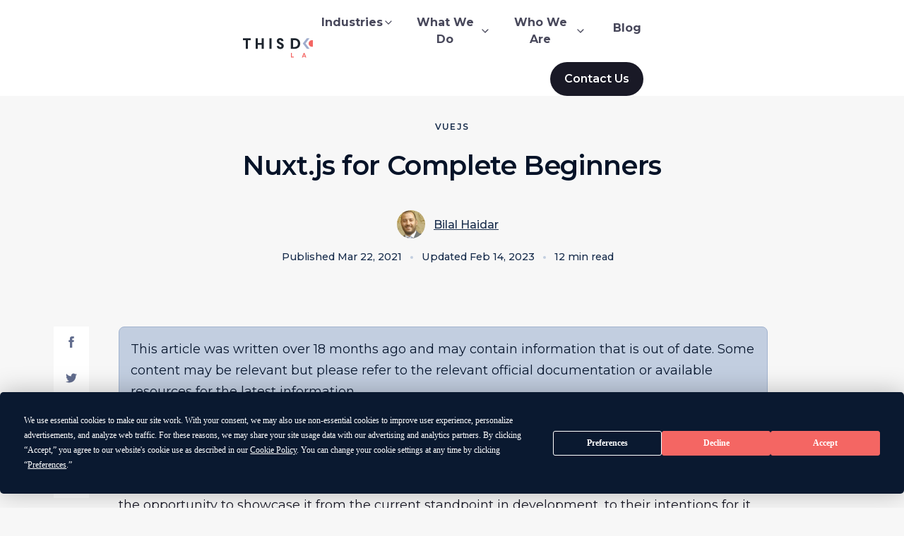

--- FILE ---
content_type: text/html; charset=utf-8
request_url: https://www.thisdot.co/blog/nuxt-js-for-complete-beginners
body_size: 76000
content:
<!DOCTYPE html><html lang="en" class="__variable_25bb35"><head><meta charSet="utf-8"/><link rel="preconnect" href="https://www.googletagmanager.com"/><link href="https://www.googletagmanager.com" rel="dns-prefetch"/><link rel="preconnect" href="https://fonts.googleapis.com"/><link rel="preconnect" href="https://fonts.gstatic.com" crossorigin=""/><meta name="viewport" content="width=device-width, initial-scale=1"/><link rel="preload" href="/_next/static/media/2fb5d94d8dca0cc5-s.p.woff2" as="font" crossorigin="" type="font/woff2"/><link rel="preload" href="/_next/static/media/904be59b21bd51cb-s.p.woff2" as="font" crossorigin="" type="font/woff2"/><link rel="preload" as="image" href="//images.ctfassets.net/zojzzdop0fzx/3ZCujV6NLmRmyMx63DPA6O/12e56e4145146d131c25a78f7ca4fadc/1.png"/><link rel="preload" as="image" href="//images.ctfassets.net/zojzzdop0fzx/2tHKTwaBHZdACZppRKsChw/cc77e050baa9f544b9a541affa577ba9/2.png"/><link rel="preload" as="image" href="//images.ctfassets.net/zojzzdop0fzx/1z99WQA1Kppv7RvflvP49C/608592ae12556caadd59b3db4dece11b/3.png"/><link rel="preload" as="image" href="//images.ctfassets.net/zojzzdop0fzx/1RoXS25sa6QaZCoeVOdoxi/c978633733b04f295761619c4f99556d/4.png"/><link rel="preload" as="image" href="//images.ctfassets.net/zojzzdop0fzx/4zqcUHCkKgLRgRkd7NUUSN/2447d697b85487871feeda9b9456a3ee/5.png"/><link rel="preload" as="image" href="//images.ctfassets.net/zojzzdop0fzx/5gnR3dd8AZRcEWnf29S3gi/e43fcc9abcd11d2d8d6480302bddc2ed/6.png"/><link rel="preload" as="image" href="//images.ctfassets.net/zojzzdop0fzx/3u0eiBgemrXVf57YT3pFyh/8a6907c62b012728eda7f7f97ec74ce6/7.png"/><link rel="preload" as="image" href="//images.ctfassets.net/zojzzdop0fzx/20BvUuyCCB6PmKjkSwSIJU/ab4690ca7e3019bde046de433a075a94/8.png"/><link rel="preload" as="image" href="//images.ctfassets.net/zojzzdop0fzx/5jC3uPEZL6RzMkxfsxMEM0/315cb572b380f762c3902acb94b26c61/9.png"/><link rel="preload" as="image" href="//images.ctfassets.net/zojzzdop0fzx/2MQvPa46qQ745wsqMppbwN/d1383dc83274d8971cdb71da07c4eb15/10.png"/><link rel="stylesheet" href="/_next/static/css/40a39ec09221acc7.css" data-precedence="next"/><link rel="stylesheet" href="/_next/static/css/e63e4cf4f771e0db.css" data-precedence="next"/><link rel="preload" as="script" fetchPriority="low" href="/_next/static/chunks/webpack-fc7f1af4a28cd5ae.js"/><script src="/_next/static/chunks/fd9d1056-425f9d31bb84f7a2.js" async=""></script><script src="/_next/static/chunks/9320-d3f2c64a5d04f85c.js" async=""></script><script src="/_next/static/chunks/main-app-dcf8d4fdc4738709.js" async=""></script><script src="/_next/static/chunks/app/global-error-10f4c8a2c4932c81.js" async=""></script><script src="/_next/static/chunks/app/(old-layout)/layout-27ed87ed6a3a5972.js" async=""></script><script src="/_next/static/chunks/5250-3365a31739193857.js" async=""></script><script src="/_next/static/chunks/app/(new-layout)/layout-d4a626c7c7148173.js" async=""></script><script src="/_next/static/chunks/1749-877d0b110cd6ffc6.js" async=""></script><script src="/_next/static/chunks/1844-73ef642b2b4d8760.js" async=""></script><script src="/_next/static/chunks/4355-45f0e84359f76903.js" async=""></script><script src="/_next/static/chunks/app/(new-layout)/blog/%5Bslug%5D/page-a76d781bf01396bf.js" async=""></script><link rel="preload" href="https://app.termly.io/resource-blocker/5e94eac1-c255-4667-b37d-3dcfd67f5a3b?autoBlock=on" as="script"/><link rel="preload" href="https://www.googletagmanager.com/gtag/js?id=G-LYK8JFSEQS" as="script"/><link rel="preload" as="image" href="//images.ctfassets.net/zojzzdop0fzx/4AnKROc9eD9ubPBANmpYrb/08a4efb4396d07b2c8bd89dd1950333b/11.png"/><link rel="preload" as="image" href="//images.ctfassets.net/zojzzdop0fzx/4jTffrtXVkL6mY4vd9HHoa/a5eba893ac09a8ed5e515bdce1293a5f/12.png"/><link rel="preload" as="image" href="//images.ctfassets.net/zojzzdop0fzx/2x95OjKH2v2X9rvK3ruhfX/71d3ae59601e84dc610225bfea81f897/13.png"/><link rel="preload" as="image" href="//images.ctfassets.net/zojzzdop0fzx/6sccU3xmhyd7ISETODSBEX/ecd95a7f821dbecaa987c8584c61e7a8/14.png"/><link rel="preload" as="image" href="//images.ctfassets.net/zojzzdop0fzx/7IlVRkQSVQ2shPLFEXFao5/137cc91caac699f7fe8a82432ae5ab7e/15.png"/><link rel="preload" as="image" href="//images.ctfassets.net/zojzzdop0fzx/2PnMnO4ZCJAxrGKDWF2LDL/286ec439bfbc87de0df446ab8d183265/16.png"/><meta name="theme-color" content="#666D8E"/><title>Nuxt.js for Complete Beginners - This Dot Labs</title><meta name="application-name" content="This Dot Labs"/><link rel="manifest" href="/manifest.json"/><meta name="robots" content="index, follow, max-video-preview:-1, max-image-preview:large, max-snippet:-1"/><meta name="fb:app_id" content="thisdot"/><meta name="msapplication-TileColor" content="#666D8E"/><meta name="msapplication-square70x70" content="/favicons/mstile-70x70.png"/><meta name="msapplication-square144x144" content="/favicons/mstile-144x144.png"/><meta name="msapplication-square150x150" content="/favicons/mstile-150x150.png"/><meta name="msapplication-wide310x150" content="/favicons/mstile-310x150.png"/><meta name="msapplication-square310x310" content="/favicons/mstile-310x310.png"/><meta name="twitter:url" content="https://www.thisdot.co/blog/nuxt-js-for-complete-beginners"/><link rel="canonical" href="https://www.thisdot.co/blog/nuxt-js-for-complete-beginners"/><meta name="apple-mobile-web-app-capable" content="yes"/><meta name="apple-mobile-web-app-title" content="This Dot Labs"/><meta name="apple-mobile-web-app-status-bar-style" content="black-translucent"/><meta property="og:title" content="Nuxt.js for Complete Beginners - This Dot Labs"/><meta property="og:site_name" content="This Dot Labs"/><meta property="og:image:height" content="838"/><meta property="og:image:width" content="1600"/><meta property="og:image" content="https://images.ctfassets.net/zojzzdop0fzx/5RVAqOJeliA452dO07i1CH/4e826404aeab5ac0da5693f433c3d238/How_to_Setup_a_TypeScript_project_using_Rollup.js__6_.png"/><meta property="og:type" content="website"/><meta name="twitter:card" content="summary_large_image"/><meta name="twitter:site" content="@thisdotlabs"/><meta name="twitter:creator" content="@thisdotlabs"/><meta name="twitter:title" content="Nuxt.js for Complete Beginners - This Dot Labs"/><meta name="twitter:image:height" content="838"/><meta name="twitter:image:width" content="1600"/><meta name="twitter:image" content="https://images.ctfassets.net/zojzzdop0fzx/5RVAqOJeliA452dO07i1CH/4e826404aeab5ac0da5693f433c3d238/How_to_Setup_a_TypeScript_project_using_Rollup.js__6_.png"/><link rel="icon" href="/favicons/favicon-16x16.png" sizes="16x16" type="image/png"/><link rel="icon" href="/favicons/favicon-32x32.png" sizes="32x32" type="image/png"/><link rel="apple-touch-icon" href="/favicons/apple-touch-icon-57x57.png" sizes="57x57"/><link rel="apple-touch-icon" href="/favicons/apple-touch-icon-60x60.png" sizes="60x60"/><link rel="apple-touch-icon" href="/favicons/apple-touch-icon-72x72.png" sizes="72x72"/><link rel="apple-touch-icon" href="/favicons/apple-touch-icon-76x76.png" sizes="76x76"/><link rel="apple-touch-icon" href="/favicons/apple-touch-icon-114x114.png" sizes="114x114"/><link rel="apple-touch-icon" href="/favicons/apple-touch-icon-120x120.png" sizes="120x120"/><link rel="apple-touch-icon" href="/favicons/apple-touch-icon-144x144.png" sizes="144x144"/><link rel="apple-touch-icon" href="/favicons/apple-touch-icon-152x152.png" sizes="152x152"/><link rel="apple-touch-icon" href="/favicons/apple-touch-icon-167x167.png" sizes="167x167"/><link rel="apple-touch-icon" href="/favicons/apple-touch-icon-180x180.png" sizes="180x180"/><meta name="next-size-adjust"/><script>(self.__next_s=self.__next_s||[]).push(["https://app.termly.io/resource-blocker/5e94eac1-c255-4667-b37d-3dcfd67f5a3b?autoBlock=on",{"id":"cookie-consent"}])</script><script type="application/ld+json" id="structured-data">{"@context":"https://schema.org","@type":"WebSite","name":"This Dot Labs","description":"This Dot Labs is a leading modern web consultancy specializing in digital transformation, modernization, and technology-specific consulting and training. We excel in replatforming, launching new initiatives, and rescuing projects that have missed deadlines. Our engineers are leading experts in React, Angular, Vue, Svelte, GraphQL, and Node.","image":{"@type":"ImageObject","contentUrl":"https://www.thisdot.co/social.png","height":"512","width":"1024"},"url":"https://www.thisdot.co"}</script><script src="/_next/static/chunks/polyfills-c67a75d1b6f99dc8.js" noModule=""></script></head><body><a class="skip-to-content-link" href="#main">Skip to content</a><div class="core-layout"><header class="LayoutHeader_header__P2x1J"><div class="content-container-sm LayoutHeader_headerWrapper__UJnx1"><div class="LayoutHeader_heading__fdCYt"><button class="LayoutHeader_menuToggle__EtJRp" aria-label="Open menu"><svg fill="currentColor" width="32" height="32" viewBox="0 0 32 32" class="td-svg-icon td-svg-icon__lg"><path d="M2 17h28a1 1 0 1 0 0-2H2a1 1 0 1 0 0 2z"></path><path d="M2 8h28a1 1 0 1 0 0-2H2a1 1 0 1 0 0 2z"></path><path d="M2 26h28a1 1 0 1 0 0-2H2a1 1 0 1 0 0 2z"></path></svg></button><a aria-label="This Dot Labs Homepage" class="LayoutHeader_logo__HngqY" href="/"><svg xmlns="http://www.w3.org/2000/svg" width="125" height="28" fill="none"><g clip-path="url(#thisdot_labs_logo_svg__a)"><path fill="#1E252E" d="M3.991 2.875H0V.257h11.06v2.618H7.068v12.403H3.991V2.875ZM17.89.257h3.073v6.695h5.338V.257h3.074v15.021h-3.074V9.571h-5.338v5.707h-3.074V.257ZM40.452.257v15.021h-3.074V.257h3.074ZM47.708 11.287h3.116c.108 1.073.855 1.587 1.9 1.587 1.046 0 1.73-.622 1.73-1.587s-.599-1.525-2.627-2.362c-2.977-1.233-4.034-2.65-4.034-4.85 0-2.467 1.792-4.078 4.676-4.078 2.67 0 4.676 1.588 4.676 4.206h-3.117c0-.922-.596-1.545-1.602-1.545-1.025 0-1.517.623-1.517 1.374 0 .902.62 1.427 2.71 2.327 2.99 1.287 3.95 2.638 3.95 4.742 0 2.65-1.879 4.431-4.89 4.431-3.008.006-4.801-1.841-4.971-4.245ZM72.614 15.278h-4.998V.257h4.998c4.846 0 8.113 2.747 8.113 7.512 0 4.785-3.267 7.51-8.113 7.51Zm.02-12.403H70.69v9.785h1.944c2.798 0 4.974-1.63 4.974-4.871 0-3.283-2.176-4.914-4.975-4.914ZM117.932 2.875h-3.992V.257H125v2.618h-3.994v12.403h-3.074V2.875Z"></path><path fill="#F46663" d="M67.784 21.019h1.318v5.322h2.574v1.125h-3.892V21.02ZM87.668 26.51H84.9l-.367.96H83.16l2.594-6.447h1.062l2.594 6.447h-1.375l-.366-.96Zm-2.347-1.104h1.923l-.963-2.504-.96 2.504ZM100.449 21.023h2.227c1.449 0 2.253.79 2.253 1.842 0 .516-.267 1.096-.815 1.344.659.203 1.108.783 1.108 1.465 0 1.17-.733 1.796-2.429 1.796h-2.347v-6.447h.003Zm2.182 1.105h-.861v1.63h.861c.716 0 .98-.302.98-.82 0-.516-.264-.81-.98-.81Zm-.861 2.735v1.502h1.136c.696 0 .955-.277.955-.745 0-.471-.256-.754-.955-.754h-1.136v-.003ZM117.406 22.662c0-1.042.733-1.75 2.063-1.75.614 0 1.247.165 1.721.45l-.403 1.051a2.22 2.22 0 0 0-1.19-.36c-.577 0-.853.212-.853.543 0 .36.239.577 1.108.977 1.123.516 1.659 1.084 1.659 2.052 0 1.188-.806 1.953-2.318 1.953-.667 0-1.383-.194-1.923-.525l.403-1.068c.412.286.972.451 1.466.451.642 0 1.037-.257 1.037-.705 0-.474-.335-.742-1.122-1.085-1.275-.557-1.648-1.15-1.648-1.984ZM97.358 12.309c2.567 0 4.648-2.091 4.648-4.671s-2.081-4.671-4.648-4.671c-2.567 0-4.648 2.091-4.648 4.67 0 2.58 2.081 4.672 4.648 4.672Z"></path><path fill="#9FACCC" d="M104.534.129h-3.827l5.739 7.509-5.739 7.512h3.827l5.739-7.512-5.739-7.51ZM90.182.129h3.826L88.27 7.638l5.738 7.512h-3.826l-5.739-7.512 5.739-7.51Z"></path></g><defs><clipPath id="thisdot_labs_logo_svg__a"><path fill="#fff" d="M0 0h125v28H0z"></path></clipPath></defs></svg></a></div><nav class="LayoutHeader_menu__fxBu4" aria-label="Main Menu"><ul class="LayoutHeader_navLinksWrapper__Dyssg"><li class="LayoutHeader_navGroup__KfgJR"><button class="LayoutHeader_navHeading__m6Qm3" type="button" aria-haspopup="true" aria-expanded="false">Industries<svg xmlns="http://www.w3.org/2000/svg" width="16" height="16" fill="none"><path fill="currentColor" fill-rule="evenodd" d="M12.472 5.529c.26.26.26.682 0 .943l-4 4a.667.667 0 0 1-.943 0l-4-4a.667.667 0 1 1 .943-.943L8 9.057 11.53 5.53c.26-.26.682-.26.943 0Z" clip-rule="evenodd"></path></svg></button><ul class="LayoutHeader_navMenu__xjdHp LayoutHeader_navMenuCols__Ma5GY"><li><a class="LayoutHeader_navMenuItem__pN_V5" aria-expanded="false" target="_self" href="/industries/technology">Technology</a></li><li><a class="LayoutHeader_navMenuItem__pN_V5" aria-expanded="false" target="_self" href="/industries/life-sciences">Healthcare</a></li><li><a class="LayoutHeader_navMenuItem__pN_V5" aria-expanded="false" target="_self" href="/industries/life-sciences">Life Sciences</a></li><li><a class="LayoutHeader_navMenuItem__pN_V5" aria-expanded="false" target="_self" href="/industries/retail">Retail</a></li><li><a class="LayoutHeader_navMenuItem__pN_V5" aria-expanded="false" target="_self" href="/industries/financial">Financial</a></li><li><a class="LayoutHeader_navMenuItem__pN_V5" aria-expanded="false" target="_self" href="/industries/startups">Startups</a></li><li><a class="LayoutHeader_navMenuItem__pN_V5" aria-expanded="false" target="_self" href="/industries/logistics">Logistics</a></li><li class="btn btn-sm btn-secondary LayoutHeader_navMenuLink__6jSO7"><a href="/industries"><p>Explore <!-- -->Industries</p><svg xmlns="http://www.w3.org/2000/svg" width="16" height="16" fill="none"><path fill="currentColor" fill-rule="evenodd" d="M8.862 3.528c.26-.26.682-.26.943 0l4 4c.26.26.26.683 0 .943l-4 4a.667.667 0 0 1-.943-.943l2.862-2.862H2.667a.667.667 0 0 1 0-1.333h9.057L8.862 4.471a.667.667 0 0 1 0-.943Z" clip-rule="evenodd"></path></svg></a></li></ul></li><li class="LayoutHeader_navGroup__KfgJR"><button class="LayoutHeader_navHeading__m6Qm3" type="button" aria-haspopup="true" aria-expanded="false">What We Do<svg xmlns="http://www.w3.org/2000/svg" width="16" height="16" fill="none"><path fill="currentColor" fill-rule="evenodd" d="M12.472 5.529c.26.26.26.682 0 .943l-4 4a.667.667 0 0 1-.943 0l-4-4a.667.667 0 1 1 .943-.943L8 9.057 11.53 5.53c.26-.26.682-.26.943 0Z" clip-rule="evenodd"></path></svg></button><ul class="LayoutHeader_navMenu__xjdHp"><li><a class="LayoutHeader_navMenuItem__pN_V5" aria-expanded="false" target="_self" href="/services/consulting">Consulting</a></li><li><a class="LayoutHeader_navMenuItem__pN_V5" aria-expanded="false" target="_self" href="/services/development">Development</a></li><li><a class="LayoutHeader_navMenuItem__pN_V5" aria-expanded="false" target="_self" href="/services/assessments">Assessments</a></li><li><a class="LayoutHeader_navMenuItem__pN_V5" aria-expanded="false" target="_self" href="/services/training">Training</a></li><li class="btn btn-sm btn-secondary LayoutHeader_navMenuLink__6jSO7"><a href="/services"><p>Explore <!-- -->What We Do</p><svg xmlns="http://www.w3.org/2000/svg" width="16" height="16" fill="none"><path fill="currentColor" fill-rule="evenodd" d="M8.862 3.528c.26-.26.682-.26.943 0l4 4c.26.26.26.683 0 .943l-4 4a.667.667 0 0 1-.943-.943l2.862-2.862H2.667a.667.667 0 0 1 0-1.333h9.057L8.862 4.471a.667.667 0 0 1 0-.943Z" clip-rule="evenodd"></path></svg></a></li></ul></li><li class="LayoutHeader_navGroup__KfgJR"><button class="LayoutHeader_navHeading__m6Qm3" type="button" aria-haspopup="true" aria-expanded="false">Who We Are<svg xmlns="http://www.w3.org/2000/svg" width="16" height="16" fill="none"><path fill="currentColor" fill-rule="evenodd" d="M12.472 5.529c.26.26.26.682 0 .943l-4 4a.667.667 0 0 1-.943 0l-4-4a.667.667 0 1 1 .943-.943L8 9.057 11.53 5.53c.26-.26.682-.26.943 0Z" clip-rule="evenodd"></path></svg></button><ul class="LayoutHeader_navMenu__xjdHp"><li><a class="LayoutHeader_navMenuItem__pN_V5" aria-expanded="false" target="_self" href="/clients">Clients</a></li><li><a class="LayoutHeader_navMenuItem__pN_V5" aria-expanded="false" target="_self" href="/portfolio">Case Studies</a></li><li><a class="LayoutHeader_navMenuItem__pN_V5" aria-expanded="false" target="_self" href="/team">Team</a></li><li><a class="LayoutHeader_navMenuItem__pN_V5" aria-expanded="false" target="_self" href="/jobs">Careers</a></li><li><a class="LayoutHeader_navMenuItem__pN_V5" aria-expanded="false" target="_self" href="/certifications">Partnerships</a></li><li><a class="LayoutHeader_navMenuItem__pN_V5" aria-expanded="false" target="_self" href="/investments">Investments</a></li></ul></li><li class="LayoutHeader_navGroup__KfgJR"><a class="LayoutHeader_navHeading__m6Qm3 LayoutHeader_navMenuItem__pN_V5 " target="_self" href="/blog">Blog</a></li></ul><div class="LayoutHeader_contactWrapper___TLdj"><a class="LayoutHeader_contactButton__kJorr" href="/contact">Contact Us</a></div></nav></div></header><main id="main"><script type="application/ld+json" id="structured-data-blogpost">{"@context":"https://schema.org","@type":"BlogPosting","mainEntityOfPage":{"@type":"WebPage","@id":"https://www.thisdot.co/blog/nuxt-js-for-complete-beginners"},"url":"https://www.thisdot.co/blog/nuxt-js-for-complete-beginners","headline":"Nuxt.js for Complete Beginners","description":"","wordCount":2147,"timeRequired":"PT0H12M0S","image":{"@type":"ImageObject","contentUrl":"https://www.thisdot.co/social.png","url":"https://www.thisdot.co/blog/nuxt-js-for-complete-beginners","width":"1024","height":"512"},"author":{"@type":"Person","name":"Bilal Haidar","url":"https://www.thisdot.co/blog?authors=bilal+haidar"},"publisher":{"@type":"Organization","name":"This Dot Labs"},"datePublished":"2021-03-22T15:47:38.635Z","dateModified":"2023-02-14T00:43:22.796Z"}</script><div class="td-post"><header class="td-section"><div class="td-section__container"><div class="td-post-hero td-post-hero--center-aligned"><div class="td-post-hero__content"><div class="td-post-hero__content__category">VueJS</div><h1 class="td-post-hero__content__title">Nuxt.js for Complete Beginners</h1><div class="td-post-hero__content__authors"><img alt="Bilal Haidar" loading="lazy" width="0" height="40" decoding="async" data-nimg="1" class="td-post-image" style="color:transparent;width:100%;object-fit:cover" sizes="100%" srcSet="https://images.ctfassets.net/zojzzdop0fzx/1jcpkf5x4ICp0n0yuZogDe/94ba750910cf5e3669e59f1048a6e639/c1e29a40-39d5-426e-b103-5e5190c28d05.jpeg?fm=webp&amp;w=16&amp;q=75 16w, https://images.ctfassets.net/zojzzdop0fzx/1jcpkf5x4ICp0n0yuZogDe/94ba750910cf5e3669e59f1048a6e639/c1e29a40-39d5-426e-b103-5e5190c28d05.jpeg?fm=webp&amp;w=32&amp;q=75 32w, https://images.ctfassets.net/zojzzdop0fzx/1jcpkf5x4ICp0n0yuZogDe/94ba750910cf5e3669e59f1048a6e639/c1e29a40-39d5-426e-b103-5e5190c28d05.jpeg?fm=webp&amp;w=48&amp;q=75 48w, https://images.ctfassets.net/zojzzdop0fzx/1jcpkf5x4ICp0n0yuZogDe/94ba750910cf5e3669e59f1048a6e639/c1e29a40-39d5-426e-b103-5e5190c28d05.jpeg?fm=webp&amp;w=64&amp;q=75 64w, https://images.ctfassets.net/zojzzdop0fzx/1jcpkf5x4ICp0n0yuZogDe/94ba750910cf5e3669e59f1048a6e639/c1e29a40-39d5-426e-b103-5e5190c28d05.jpeg?fm=webp&amp;w=96&amp;q=75 96w, https://images.ctfassets.net/zojzzdop0fzx/1jcpkf5x4ICp0n0yuZogDe/94ba750910cf5e3669e59f1048a6e639/c1e29a40-39d5-426e-b103-5e5190c28d05.jpeg?fm=webp&amp;w=128&amp;q=75 128w, https://images.ctfassets.net/zojzzdop0fzx/1jcpkf5x4ICp0n0yuZogDe/94ba750910cf5e3669e59f1048a6e639/c1e29a40-39d5-426e-b103-5e5190c28d05.jpeg?fm=webp&amp;w=256&amp;q=75 256w, https://images.ctfassets.net/zojzzdop0fzx/1jcpkf5x4ICp0n0yuZogDe/94ba750910cf5e3669e59f1048a6e639/c1e29a40-39d5-426e-b103-5e5190c28d05.jpeg?fm=webp&amp;w=384&amp;q=75 384w, https://images.ctfassets.net/zojzzdop0fzx/1jcpkf5x4ICp0n0yuZogDe/94ba750910cf5e3669e59f1048a6e639/c1e29a40-39d5-426e-b103-5e5190c28d05.jpeg?fm=webp&amp;w=640&amp;q=75 640w, https://images.ctfassets.net/zojzzdop0fzx/1jcpkf5x4ICp0n0yuZogDe/94ba750910cf5e3669e59f1048a6e639/c1e29a40-39d5-426e-b103-5e5190c28d05.jpeg?fm=webp&amp;w=750&amp;q=75 750w, https://images.ctfassets.net/zojzzdop0fzx/1jcpkf5x4ICp0n0yuZogDe/94ba750910cf5e3669e59f1048a6e639/c1e29a40-39d5-426e-b103-5e5190c28d05.jpeg?fm=webp&amp;w=828&amp;q=75 828w, https://images.ctfassets.net/zojzzdop0fzx/1jcpkf5x4ICp0n0yuZogDe/94ba750910cf5e3669e59f1048a6e639/c1e29a40-39d5-426e-b103-5e5190c28d05.jpeg?fm=webp&amp;w=1080&amp;q=75 1080w, https://images.ctfassets.net/zojzzdop0fzx/1jcpkf5x4ICp0n0yuZogDe/94ba750910cf5e3669e59f1048a6e639/c1e29a40-39d5-426e-b103-5e5190c28d05.jpeg?fm=webp&amp;w=1200&amp;q=75 1200w, https://images.ctfassets.net/zojzzdop0fzx/1jcpkf5x4ICp0n0yuZogDe/94ba750910cf5e3669e59f1048a6e639/c1e29a40-39d5-426e-b103-5e5190c28d05.jpeg?fm=webp&amp;w=1920&amp;q=75 1920w, https://images.ctfassets.net/zojzzdop0fzx/1jcpkf5x4ICp0n0yuZogDe/94ba750910cf5e3669e59f1048a6e639/c1e29a40-39d5-426e-b103-5e5190c28d05.jpeg?fm=webp&amp;w=2048&amp;q=75 2048w, https://images.ctfassets.net/zojzzdop0fzx/1jcpkf5x4ICp0n0yuZogDe/94ba750910cf5e3669e59f1048a6e639/c1e29a40-39d5-426e-b103-5e5190c28d05.jpeg?fm=webp&amp;w=3840&amp;q=75 3840w" src="https://images.ctfassets.net/zojzzdop0fzx/1jcpkf5x4ICp0n0yuZogDe/94ba750910cf5e3669e59f1048a6e639/c1e29a40-39d5-426e-b103-5e5190c28d05.jpeg?fm=webp&amp;w=3840&amp;q=75"/><p><a class="td-post-hero__author" href="/blog?authors=bilal+haidar">Bilal Haidar</a></p></div><div class="td-post-hero__content__authors td-post-hero__content__authors__date"><p class="td-post-hero__created" data-created-at="Mar 22, 2021">Published<!-- --> <!-- -->Mar 22, 2021</p><span class="td-post-hero__content__separator"></span><p class="td-post-hero__created">Updated<!-- --> <!-- -->Feb 14, 2023</p><span class="td-post-hero__content__separator"></span><p class="td-post-hero__read-time" data-read-time="12">12 min read</p></div></div></div></div></header><section class="td-section td-section--overlapped td-section--light-bg td-post__content"><div class="td-section__container td-section__container--light-bg"><div class="td-post-wrapper"><div class="td-post-content"><div class="td-post__banner"><p>This article was written over 18 months ago and may contain information that is out of date. Some content may be relevant but please refer to the relevant official documentation or available resources for the latest information.</p></div><p>The Vuejs Amsterdam online conference was held at the end of February in 2021. It brought together Vue.js enthusiasts and community members from around the world. Many interesting topics were presented and covered. The focus, of course, was on Vue.js 3. In addition, the creators of Nuxt.js had the opportunity to showcase it from the current standpoint in development, to their intentions for it down the track. They even demonstrated a <a href="https://nuxtjs.slides.com/atinux/nuxt-3-in-action">pre-alpha version</a> of Nuxt.js 3, that’s based on Vue.js 3.</p>
<p>This article will start by briefly covering general Nuxt.js concepts, creating a new Nuxt.js app using the <strong>create-nuxt-app</strong> CLI, and finally, going through the different files and folders that Nuxt.js auto-generates for us.</p>
<p>Let’s start!</p>
<h2 id="nuxtjs-concepts">Nuxt.js Concepts</h2>
<p>Nuxt.js is a web development framework that builds on top of the Vue.js framework. It allows you to use your Vue.js skills to build a more confident, structured, SEO friendly website purely in Vue.js.</p>
<p>Remember when you had to mess with the <a href="https://ssr.vuejs.org/">Vue.js SSR</a> module and the <a href="https://vue-meta.nuxtjs.org/">Vue Meta</a> module to build a SEO friendly website? On top of that, you had to install and use <a href="https://vuex.vuejs.org/">Vuex</a> and <a href="https://router.vuejs.org/">Vue Router</a> too!</p>
<p>Well, Nuxt.js takes care of that! No more chaotic setup and scaffolding to start a new Vue.js app. With the help of the <strong><a href="https://nuxtjs.org/docs/2.x/get-started/installation#using-create-nuxt-app">create-nuxt-app</a></strong> CLI, you can scaffold a Nuxt.js app in no time.</p>
<p>What’s remarkable about Nuxt.js is its capacity to enforce convention over configuration. This means, you write less configuration files by sticking to a specific directory structure that makes Nuxt.js happy and saves you a ton of time!</p>
<h3 id="apps-supported-by-nuxtjs">Apps supported by Nuxt.js</h3>
<p>Nuxt.js supports building a variety of web apps, including the following:</p>
<p><strong>Server-Side Rendering (SSR)</strong>
SSR apps are also known as Universal Apps. The app gets rendered on the server-side before it is sent to the client-side, and is displayed in the browser. This is the best option when working on an SEO friendly website written in Vue.js.</p>
<p>You can read the full documentation for the SSR apps here: <a href="https://nuxtjs.org/docs/2.x/concepts/server-side-rendering">SSR Apps</a></p>
<p><strong>Single Page Apps (SPA)</strong>
This is what you’ve been doing so far with Vue.js. The app is compiled into a few JS and CSS files. When the user requests the app, the files are downloaded to the client-side, and the Vue.js engine takes over rendering and displaying the app.</p>
<p><strong>Static Site Generation (SSG)</strong>
Nuxt.js can pre-render your app at build time. This means the entire app will be converted to simple static HTML files that can be hosted and served over a Content Delivery Network (CDN). The SSG option makes an app a legal <a href="https://jamstack.org/generators/nuxt/">JAMStack</a> app.</p>
<p>You can read the full documentation for the Static Site Generation here: <a href="https://nuxtjs.org/docs/2.x/concepts/static-site-generation">Static Site Generation</a>.</p>
<h3 id="file-system-routing">File System Routing</h3>
<p>Nuxt.js automatically generates all the Vue.js Routes in your app based on the folder structure inside the <em>pages</em> folder.</p>
<p>For example, consider having this folder structure:</p>
<div class="code-block"><button aria-label="Copy" class="copy-snippet-button">Copy 📋</button><pre><code class="language-bash">pages/
  --<span class="token operator">|</span> user/
  -----<span class="token operator">|</span> index.vue
  --<span class="token operator">|</span> index.vue
</code></pre></div>
<p>Nuxt.js automatically generates the following route configuration:</p>
<div class="code-block"><button aria-label="Copy" class="copy-snippet-button">Copy 📋</button><pre><code class="language-js"><span class="token literal-property property">router</span><span class="token operator">:</span> <span class="token punctuation">{</span>
  <span class="token literal-property property">routes</span><span class="token operator">:</span> <span class="token punctuation">[</span>
    <span class="token punctuation">{</span>
      <span class="token literal-property property">name</span><span class="token operator">:</span> <span class="token string">&#x27;index&#x27;</span><span class="token punctuation">,</span>
      <span class="token literal-property property">path</span><span class="token operator">:</span> <span class="token string">&#x27;/&#x27;</span><span class="token punctuation">,</span>
      <span class="token literal-property property">component</span><span class="token operator">:</span> <span class="token string">&#x27;pages/index.vue&#x27;</span>
    <span class="token punctuation">}</span><span class="token punctuation">,</span>
    <span class="token punctuation">{</span>
      <span class="token literal-property property">name</span><span class="token operator">:</span> <span class="token string">&#x27;user&#x27;</span><span class="token punctuation">,</span>
      <span class="token literal-property property">path</span><span class="token operator">:</span> <span class="token string">&#x27;/user&#x27;</span><span class="token punctuation">,</span>
      <span class="token literal-property property">component</span><span class="token operator">:</span> <span class="token string">&#x27;pages/user/index.vue&#x27;</span>
    <span class="token punctuation">}</span><span class="token punctuation">,</span>
  <span class="token punctuation">]</span>
<span class="token punctuation">}</span>
</code></pre></div>
<p>You can read about <em>File System Routing</em> here: <a href="https://nuxtjs.org/docs/2.x/features/file-system-routing">File System Routing</a>.</p>
<h3 id="data-fetching">Data Fetching</h3>
<p>Inside a Nuxt.js app, you can still use the old techniques you kmow when developing Vue.js apps. However, we have a new player here! Server-side rendering. Nuxt.js provides a new set of data-hooks that you can implement so that Nuxt.js can prefetch data when generating the app at the server-side.</p>
<p>Here are two data-hooks offered by Nuxt.js:</p>
<p><strong>fetch() hook</strong>
This hook was introduced with Nuxt.js 2.12+ release. It can be used inside Vue.js components stored in the <em>pages</em> folder and <em>components</em> folder.</p>
<p><strong>asyncData() hook</strong>
This hook has been around for a while now, and can be used <strong>only</strong> inside the Vue.js components stored in the <em>pages</em> folder.</p>
<p>You can read more about <em>Data Fetching</em> hooks here: <a href="https://nuxtjs.org/docs/2.x/features/data-fetching">Data Fetching</a>.</p>
<h3 id="meta-tags-and-seo">Meta Tags and SEO</h3>
<p>Nuxt.js makes it so intuitive to add SEO support to your SSR app. You can add Metadata to your app at two different levels:</p>
<ul>
<li>Globally using the <em>nuxt.config.js</em> file</li>
<li>Locally inside a Nuxt.js Page</li>
</ul>
<p>You can read about <em>Meta Tags and SEO</em> hooks here: <a href="https://nuxtjs.org/docs/2.x/features/meta-tags-seo">Meta Tags and SEO</a>.</p>
<h2 id="create-our-first-nuxtjs-app">Create our first Nuxt.js app</h2>
<p>Let’s use the <strong>create-nuxt-app</strong> CLI, and create our first Nuxt.js app!</p>
<p>Before you start, you want to make sure you have all the <a href="https://nuxtjs.org/docs/2.x/get-started/installation#prerequisites">perquisites</a> required before you can install and run the CLI.</p>
<p>For this article, I am going to use <a href="https://www.npmjs.com/package/npx">npx</a>. However, you can also use <a href="https://www.npmjs.com/">npm</a>, or feel free to use <a href="https://yarnpkg.com/">yarn</a>.</p>
<h5 id="step-0">Step 0</h5>
<p>Start by running the following command:</p>
<div class="code-block"><button aria-label="Copy" class="copy-snippet-button">Copy 📋</button><pre><code class="language-bash">npx create-nuxt-app my-first-nuxt
</code></pre></div>
<p>This command uses the create-nuxt-app tool, and specifies the name of the project- in this case <em>my-first-nuxt-app</em>.</p>
<p>The CLI will ask you a few questions that are important to scaffold the new Nuxt.js app based on your own preferences and decisions. Here’s what to expect.</p>
<h5 id="step-1">Step 1</h5>
<p>First, let’s confirm the project name as shown in the <strong>Figure 1</strong>. Give the app a name and hit Enter.</p>
<p><em><strong>Figure 1</strong>: Specify project name</em>
<img src="//images.ctfassets.net/zojzzdop0fzx/3ZCujV6NLmRmyMx63DPA6O/12e56e4145146d131c25a78f7ca4fadc/1.png" alt="Figure 1: Specify project name"/></p>
<h5 id="step-2">Step 2</h5>
<p>You’ve got to choose whether you want to develop your app with <a href="https://www.typescriptlang.org/">TypeScript</a> or JavaScript. I will select <em>JavaScript</em> as shown in <strong>Figure 2</strong>.</p>
<p><em><strong>Figure 2</strong>: Programming language</em>
<img src="//images.ctfassets.net/zojzzdop0fzx/2tHKTwaBHZdACZppRKsChw/cc77e050baa9f544b9a541affa577ba9/2.png" alt="Figure 2: Programming language"/></p>
<h5 id="step-3">Step 3</h5>
<p>Next, you need to choose between Npm or Yarn. I will select <em>Npm</em> as shown in <strong>Figure 3</strong>.</p>
<p><em><strong>Figure 3</strong>: Package manager</em>
<img src="//images.ctfassets.net/zojzzdop0fzx/1z99WQA1Kppv7RvflvP49C/608592ae12556caadd59b3db4dece11b/3.png" alt="Figure 3: Package manager"/></p>
<h5 id="step-4">Step 4</h5>
<p>In this step, you’ve got to select the UI framework you are going to use in the app. I will select <em><a href="https://tailwindcss.com/">Tailwind CSS</a></em> as shown in <strong>Figure 4</strong>. Even if you skip this step, you can add any UI framework you want later.</p>
<p><em><strong>Figure 4</strong>: UI framework</em>
<img src="//images.ctfassets.net/zojzzdop0fzx/1RoXS25sa6QaZCoeVOdoxi/c978633733b04f295761619c4f99556d/4.png" alt="Figure 4: UI framework"/></p>
<h5 id="step-5">Step 5</h5>
<p>Nuxt.js offers a set of modules that you can use right away in your apps. For this app, I will pick the <em><a href="https://axios.nuxtjs.org/">Axios</a></em> module. <strong>Figure 5</strong> shows the selection.</p>
<p><em><strong>Figure 5</strong>: Nuxt.js modules</em>
<img src="//images.ctfassets.net/zojzzdop0fzx/4zqcUHCkKgLRgRkd7NUUSN/2447d697b85487871feeda9b9456a3ee/5.png" alt="Figure 5: Nuxt.js modules"/></p>
<h5 id="step-6">Step 6</h5>
<p>The CLI makes it super intuitive to integrate linters in your app. I will pick up both <em><a href="https://eslint.org/">ESLint</a></em> and <em><a href="https://prettier.io/">Prettier</a></em>. <strong>Figure 6</strong> shows the selection.</p>
<p><em><strong>Figure 6</strong>: Linting tools</em>
<img src="//images.ctfassets.net/zojzzdop0fzx/5gnR3dd8AZRcEWnf29S3gi/e43fcc9abcd11d2d8d6480302bddc2ed/6.png" alt="Figure 6: Linting tools"/></p>
<h5 id="step-7">Step 7</h5>
<p>Now it’s time to select a testing framework. For the sake of this article, I will select <em>None</em>. Feel free to add any. <strong>Figure 7</strong> shows the selection.</p>
<p><em><strong>Figure 7</strong>: Testing framework</em>
<img src="//images.ctfassets.net/zojzzdop0fzx/3u0eiBgemrXVf57YT3pFyh/8a6907c62b012728eda7f7f97ec74ce6/7.png" alt="Figure 7: Testing framework"/></p>
<h5 id="step-8">Step 8</h5>
<p>By default, Nuxt.js supports two rendering modes. SSR/SSG and SPA. I will pick <em>SSR/SSG</em> to take advantage of the Server-side rendering. <strong>Figure 8</strong> shows the selection.</p>
<p><em><strong>Figure 8</strong>: Rendering mode</em>
<img src="//images.ctfassets.net/zojzzdop0fzx/20BvUuyCCB6PmKjkSwSIJU/ab4690ca7e3019bde046de433a075a94/8.png" alt="Figure 8: Rendering mode"/></p>
<h5 id="step-9">Step 9</h5>
<p>The deployment target depends on our selection in Step 8. In this case, we have two options to select from. Server (using a Node.js server hosting) or Static (CDN/JAMStack hosting). I will select the <em>Server</em> deployment target as shown in <strong>Figure 9</strong>.</p>
<p><em><strong>Figure 9</strong>: Deployment target</em>
<img src="//images.ctfassets.net/zojzzdop0fzx/5jC3uPEZL6RzMkxfsxMEM0/315cb572b380f762c3902acb94b26c61/9.png" alt="Figure 9: Deployment target_"/></p>
<h5 id="step-10">Step 10</h5>
<p>For the development tools, I will keep it simple and select the <em>jsconfig.json</em> option as shown in <strong>Figure 10</strong>.</p>
<p><em><strong>Figure 10</strong>: Development tools</em>
<img src="//images.ctfassets.net/zojzzdop0fzx/2MQvPa46qQ745wsqMppbwN/d1383dc83274d8971cdb71da07c4eb15/10.png" alt="Figure 10: Development tools"/></p>
<h5 id="step-11">Step 11</h5>
<p>I won’t be using any continuous integration for this app. I will simply select <em>None</em> as shown in <strong>Figure 11</strong>.</p>
<p><em><strong>Figure 11</strong>: Continuous integration</em>
<img src="//images.ctfassets.net/zojzzdop0fzx/4AnKROc9eD9ubPBANmpYrb/08a4efb4396d07b2c8bd89dd1950333b/11.png" alt="Figure 11: Continuous integration"/></p>
<h5 id="step-12">Step 12</h5>
<p>Finally, the CLI asks whether you want to use any version control system. A version control system is always recommended when doing any kind of development. I will select <em>Git</em> as shown in <strong>Figure 12</strong>.</p>
<p><em><strong>Figure 12</strong>: Version control system</em>
<img src="//images.ctfassets.net/zojzzdop0fzx/4jTffrtXVkL6mY4vd9HHoa/a5eba893ac09a8ed5e515bdce1293a5f/12.png" alt="Figure 12: Version control system"/></p>
<p>These twelve questions are enough for the CLI to start scaffolding and generating your app based on your preferences. It takes a few seconds to have everything ready for you.</p>
<p>If all goes well, you should see the following as in <strong>Figure 13</strong>.</p>
<p><em><strong>Figure 13</strong>: create-nuxt-app new app instructions</em>
<img src="//images.ctfassets.net/zojzzdop0fzx/2x95OjKH2v2X9rvK3ruhfX/71d3ae59601e84dc610225bfea81f897/13.png" alt="Figure 13: create-nuxt-app new app instructions"/></p>
<p>The CLI gives you instructions on how to run and build the app.</p>
<h5 id="step-13">Step 13</h5>
<p>Let’s run the app by following the steps highlighted in Figure 13. Run the following commands:</p>
<div class="code-block"><button aria-label="Copy" class="copy-snippet-button">Copy 📋</button><pre><code class="language-bash"><span class="token builtin class-name">cd</span> my-first-nuxt
<span class="token function">npm</span> run dev
</code></pre></div>
<p>The CLI compiles both the client and server parts of the app and starts the Node.js server on port 3000 as shown in <strong>Figure 14</strong>.</p>
<p><em><strong>Figure 14</strong>: App is running</em>
<img src="//images.ctfassets.net/zojzzdop0fzx/6sccU3xmhyd7ISETODSBEX/ecd95a7f821dbecaa987c8584c61e7a8/14.png" alt="Figure 14: App is running"/></p>
<h5 id="step-14">Step 14</h5>
<p>Open a browser instance and navigate to the URL <em><a rel="nofollow" href="http://localhost:3000/">http://localhost:3000/</a></em> and you should see the default Nuxt.js app rendering. <strong>Figure 15</strong> shows the app running in a browser.</p>
<p><em><strong>Figure 15</strong>: App rendering in a browser</em>
<img src="//images.ctfassets.net/zojzzdop0fzx/7IlVRkQSVQ2shPLFEXFao5/137cc91caac699f7fe8a82432ae5ab7e/15.png" alt="Figure 15: App rendering in a browser"/></p>
<p>That’s all you need to get started on your first Nuxt.js app. Enjoy!</p>
<h2 id="nuxtjs-directory-structure">Nuxt.js Directory Structure</h2>
<p>Let’s quickly go through the different folders the CLI generated for us. I will start by opening the new app inside <a href="https://code.visualstudio.com/">Visual Studio Code</a>. <strong>Figure 16</strong> shows the app open inside the editor.</p>
<p><em><strong>Figure 16</strong>: App folders and files</em>
<img src="//images.ctfassets.net/zojzzdop0fzx/2PnMnO4ZCJAxrGKDWF2LDL/286ec439bfbc87de0df446ab8d183265/16.png" alt="Figure 16: App folders and files"/></p>
<p>Let’s go through each folder, and explain their roles briefly.</p>
<h5 id="nuxt">.nuxt</h5>
<p>The <em>.nuxt</em> folder is (re-)generated by the CLI every time you run or build the app. It has all the automatically generated files that Nuxt.js uses to run your app.</p>
<p>You can read more about the <em>.nuxt</em> folder here: <a href="https://nuxtjs.org/docs/2.x/directory-structure/nuxt">.nuxt</a>.</p>
<h5 id="assets">assets</h5>
<p>The <em>assets</em> folder contains all of your uncompiled files such as Sass files, images, or font files. Nuxt.js makes use of Webpack to load all the files inside this folder.</p>
<p>You can read more about the <em>assets</em> folder here: <a href="https://nuxtjs.org/docs/2.x/directory-structure/assets">assets</a>.</p>
<h5 id="components">components</h5>
<p>This folder holds all of your Vue.js components. Nuxt.js components are not different from any other Vue.js component.</p>
<p>Read more about the <em>components</em> folder here: <a href="https://nuxtjs.org/docs/2.x/directory-structure/components">components</a>.</p>
<h6 id="layouts">layouts</h6>
<p>This folder contains all of your layout components. These are Vue.js components with placeholders for content. At run time, the component and the layout it uses get merged together into a single component. Layouts in Nuxt.js allows you to define fixed UI sections in your app instead of having to repeat things over and over.</p>
<p>You can read more about the <em>layouts</em> folder here: <a href="https://nuxtjs.org/docs/2.x/directory-structure/layouts">layouts</a>.</p>
<h5 id="pages">pages</h5>
<p>This folder also holds Vue.js components. It is unique because Nuxt.js converts this folder structure (components with sub-folders) into actual Vue.js Routes.</p>
<p>You can read about the <em>pages</em> folder here: <a href="https://nuxtjs.org/docs/2.x/directory-structure/pages">pages</a>.</p>
<h5 id="plugins">plugins</h5>
<p>This folder contains global JavaScript functions that you want to run before Nuxt.js instantiates the root Vue.js app. These functions are called <em>Plugins</em>. They can take multiple forms. For instance, you create a Nuxt.js Plugin to load a Vue.js Plugin to your app. You can also install, and make use of a third-party Nuxt.js Plugin.</p>
<p>You can read more about the <em>plugins</em> folder here: <a href="https://nuxtjs.org/docs/2.x/directory-structure/plugins">plugins</a>.</p>
<h5 id="static">static</h5>
<p>The name of this folder says it all! This folder is directly mapped to the server root. You can place any file in this folder that you do not want Webpack to process. For example, you can place a favicon file, any CSS files, and many other such files.</p>
<p>You can read more about the <em>static</em> folder here: <a href="https://nuxtjs.org/docs/2.x/directory-structure/static">static</a>.</p>
<h5 id="store">store</h5>
<p>The <em>store</em> folder holds all the Vuex store files. Nuxt.js comes with the Vuex module installed, but keeps it disabled. In order to enable the Vue store in your Nuxt.js app, create an <em>index.js</em> file inside this folder, and Nuxt.js will automatically enable it for you.</p>
<p>You can read more about <em>store</em> folder here: <a href="https://nuxtjs.org/docs/2.x/directory-structure/store">store</a>.</p>
<h5 id="nuxtconfigjs">nuxt.config.js</h5>
<p>As I mentioned, Nuxt.js prefers convention over configuration. However, at some times you may need to tweak the configuration a little. Nuxt.js provides the <em>nuxt.config.js</em> file to allow for custom configuration settings on the app level.</p>
<p>Read more about <em>nuxt.config</em> file here: <a href="https://nuxtjs.org/docs/2.x/directory-structure/nuxt-config">nuxt.config</a>.</p>
<p>That’s just a quick overview of what folders are generated by the Nuxt.js CLI. There are more you can read up on. You can find all the information you need on <a href="https://nuxtjs.org/docs/2.x/get-started/installation">Nuxt.js Documentation</a> website.</p>
<h2 id="conclusion">Conclusion</h2>
<p>In this article, you were introduced to Nuxt.js and took a few baby steps towards creating your first Nuxt.js app. In the coming articles, we will immerse ourselves in the Nuxt.js world, and explore this fresh and promising web development framework together.</p>
<p>You can follow me on <a href="https://twitter.com/bhaidar">Twitter</a> to see more of my work.</p></div><div class="social-sidebar"><div class="td-social-sidebar"><a class="td-social-sidebar__item" aria-label="Share on facebook" href="https://www.facebook.com/sharer/sharer.php?u=https://www.thisdot.co/blog/nuxt-js-for-complete-beginners" target="_blank" rel="noopener noreferrer"><svg xmlns="http://www.w3.org/2000/svg" width="512px" height="512px" x="0px" y="0px" style="enable-background:new 0 0 430.113 430.114" version="1.1" viewBox="0 0 430.113 430.114" class="td-svg-icon td-svg-icon__md"><g><path fill="currentColor" d="M158.081,83.3c0,10.839,0,59.218,0,59.218h-43.385v72.412h43.385v215.183h89.122V214.936h59.805   c0,0,5.601-34.721,8.316-72.685c-7.784,0-67.784,0-67.784,0s0-42.127,0-49.511c0-7.4,9.717-17.354,19.321-17.354   c9.586,0,29.818,0,48.557,0c0-9.859,0-43.924,0-75.385c-25.016,0-53.476,0-66.021,0C155.878-0.004,158.081,72.48,158.081,83.3z"></path></g></svg></a><a class="td-social-sidebar__item" aria-label="Share on twitter" href="https://twitter.com/intent/tweet?text=Nuxt.js%20for%20Complete%20Beginners&amp;url=https://www.thisdot.co/blog/nuxt-js-for-complete-beginners&amp;via=thisdotlabs" target="_blank" rel="noopener noreferrer"><svg xmlns="http://www.w3.org/2000/svg" width="512px" height="512px" x="0px" y="0px" style="enable-background:new 0 0 512 512" version="1.1" viewBox="0 0 512 512" class="td-svg-icon td-svg-icon__md"><path fill="currentColor" d="M512,97.248c-19.04,8.352-39.328,13.888-60.48,16.576c21.76-12.992,38.368-33.408,46.176-58.016    c-20.288,12.096-42.688,20.64-66.56,25.408C411.872,60.704,384.416,48,354.464,48c-58.112,0-104.896,47.168-104.896,104.992    c0,8.32,0.704,16.32,2.432,23.936c-87.264-4.256-164.48-46.08-216.352-109.792c-9.056,15.712-14.368,33.696-14.368,53.056    c0,36.352,18.72,68.576,46.624,87.232c-16.864-0.32-33.408-5.216-47.424-12.928c0,0.32,0,0.736,0,1.152    c0,51.008,36.384,93.376,84.096,103.136c-8.544,2.336-17.856,3.456-27.52,3.456c-6.72,0-13.504-0.384-19.872-1.792    c13.6,41.568,52.192,72.128,98.08,73.12c-35.712,27.936-81.056,44.768-130.144,44.768c-8.608,0-16.864-0.384-25.12-1.44    C46.496,446.88,101.6,464,161.024,464c193.152,0,298.752-160,298.752-298.688c0-4.64-0.16-9.12-0.384-13.568    C480.224,136.96,497.728,118.496,512,97.248z" class="active-path"></path></svg></a><a class="td-social-sidebar__item" aria-label="Share on LinkedIn" href="https://www.linkedin.com/shareArticle?mini=true&amp;url=https://www.thisdot.co/blog/nuxt-js-for-complete-beginners" target="_blank" rel="noopener noreferrer"><svg xmlns="http://www.w3.org/2000/svg" width="24" height="24" viewBox="0 0 24 24" class="td-svg-icon td-svg-icon__md"><path fill="currentColor" d="M4.98 3.5c0 1.381-1.11 2.5-2.48 2.5s-2.48-1.119-2.48-2.5c0-1.38 1.11-2.5 2.48-2.5s2.48 1.12 2.48 2.5zm.02 4.5h-5v16h5v-16zm7.982 0h-4.968v16h4.969v-8.399c0-4.67 6.029-5.052 6.029 0v8.399h4.988v-10.131c0-7.88-8.922-7.593-11.018-3.714v-2.155z"></path></svg></a></div><div class="hiring-link"><a class="hiring-link__link" aria-label="Go to services page" href="/services">Hire us</a></div></div></div><!--$--><div class="td-post__cta"><div class="td-post-content"></div><p><em>This Dot is a consultancy dedicated to guiding companies through their modernization and digital transformation journeys. Specializing in replatforming, modernizing, and launching new initiatives, we stand out by taking true ownership of your engineering projects.</em></p>
<p><em>We love helping teams with projects that have missed their deadlines or helping keep your strategic digital initiatives on course. Check out <a href="/portfolio">our case studies</a> and <a href="/#clients">our clients</a> that trust us with their engineering.</em></p></div><!--/$--><!--$--><div class="td-post-authors"><span class="td-post-authors__heading">About the author(s)</span><hr/><ul><li class="td-post-authors__author"><div class="td-post-authors__author__image"><img alt="Author Bilal Haidar" loading="lazy" width="100" height="100" decoding="async" data-nimg="1" style="color:transparent;object-fit:cover" srcSet="https://images.ctfassets.net/zojzzdop0fzx/1jcpkf5x4ICp0n0yuZogDe/94ba750910cf5e3669e59f1048a6e639/c1e29a40-39d5-426e-b103-5e5190c28d05.jpeg?fm=webp&amp;w=128&amp;q=75 1x, https://images.ctfassets.net/zojzzdop0fzx/1jcpkf5x4ICp0n0yuZogDe/94ba750910cf5e3669e59f1048a6e639/c1e29a40-39d5-426e-b103-5e5190c28d05.jpeg?fm=webp&amp;w=256&amp;q=75 2x" src="https://images.ctfassets.net/zojzzdop0fzx/1jcpkf5x4ICp0n0yuZogDe/94ba750910cf5e3669e59f1048a6e639/c1e29a40-39d5-426e-b103-5e5190c28d05.jpeg?fm=webp&amp;w=256&amp;q=75"/></div><div class="td-post-authors__author__content"><h2><a href="/blog?authors=bilal+haidar">Bilal Haidar</a></h2><p>Author, Developer, and Mentor: <a href="https://www.amazon.com/Professional-ASP-NET-Security-Membership-Management/dp/0470379308/ref=sr_1_2?ie=UTF8&amp;qid=1536838571&amp;sr=8-2&amp;keywords=bilal+haidar">Professional ASP.NET 3.5 Security, Membership, and Role Management with C# and VB | </a><a href="https://labs.thisdot.co/resources/ACompleteGuideToVueJSeBook">A Complete Guide to VueJS</a></p><div class="td-post-authors__author__content__socials"><a class="td-post-authors__author__content__socials__item" href="https://twitter.com/bhaidar" rel="noopener noreferrer" target="_blank"><svg xmlns="http://www.w3.org/2000/svg" width="512px" height="512px" x="0px" y="0px" style="enable-background:new 0 0 512 512" version="1.1" viewBox="0 0 512 512" class="td-svg-icon td-svg-icon__md"><path fill="currentColor" d="M512,97.248c-19.04,8.352-39.328,13.888-60.48,16.576c21.76-12.992,38.368-33.408,46.176-58.016    c-20.288,12.096-42.688,20.64-66.56,25.408C411.872,60.704,384.416,48,354.464,48c-58.112,0-104.896,47.168-104.896,104.992    c0,8.32,0.704,16.32,2.432,23.936c-87.264-4.256-164.48-46.08-216.352-109.792c-9.056,15.712-14.368,33.696-14.368,53.056    c0,36.352,18.72,68.576,46.624,87.232c-16.864-0.32-33.408-5.216-47.424-12.928c0,0.32,0,0.736,0,1.152    c0,51.008,36.384,93.376,84.096,103.136c-8.544,2.336-17.856,3.456-27.52,3.456c-6.72,0-13.504-0.384-19.872-1.792    c13.6,41.568,52.192,72.128,98.08,73.12c-35.712,27.936-81.056,44.768-130.144,44.768c-8.608,0-16.864-0.384-25.12-1.44    C46.496,446.88,101.6,464,161.024,464c193.152,0,298.752-160,298.752-298.688c0-4.64-0.16-9.12-0.384-13.568    C480.224,136.96,497.728,118.496,512,97.248z" class="active-path"></path></svg>@<!-- -->bhaidar</a><a class="td-post-authors__author__content__socials__item" href="https://github.com/bhaidar" rel="noopener noreferrer" target="_blank"><svg fill="currentColor" width="32" height="32" viewBox="0 0 32 32" class="td-svg-icon td-svg-icon__md"><path fill-rule="evenodd" clip-rule="evenodd" d="M15.999.395C7.164.395 0 7.558 0 16.396c0 7.068 4.584 13.065 10.943 15.181.8.147 1.092-.347 1.092-.77 0-.38-.014-1.387-.022-2.722-4.45.967-5.39-2.145-5.39-2.145-.727-1.848-1.776-2.34-1.776-2.34-1.453-.993.11-.973.11-.973 1.605.113 2.45 1.649 2.45 1.649 1.428 2.445 3.745 1.739 4.657 1.33.145-1.035.559-1.74 1.016-2.14-3.553-.403-7.288-1.776-7.288-7.907 0-1.747.623-3.175 1.647-4.294-.165-.404-.714-2.031.156-4.234 0 0 1.344-.43 4.4 1.64a15.325 15.325 0 0 1 4.006-.538 15.34 15.34 0 0 1 4.006.538c3.054-2.07 4.395-1.64 4.395-1.64.873 2.203.324 3.83.16 4.234 1.025 1.119 1.644 2.547 1.644 4.294 0 6.146-3.741 7.499-7.305 7.895.574.494 1.086 1.47 1.086 2.963 0 2.139-.02 3.865-.02 4.39 0 .427.288.925 1.1.769C27.42 29.456 32 23.463 32 16.396c0-8.838-7.164-16-16.001-16z"></path></svg>@<!-- -->bhaidar</a></div></div></li></ul></div><!--/$--></div></section><!--$?--><template id="B:0"></template><!--/$--></div><section class="contact-form_contactSection__LEPu5"><div class="content-container contact-form_contactWrapper__nj0RO"><div class="contact-form_heading__S3HIs"><h3>Let&#x27;s innovate together!</h3><p>We&#x27;re ready to be your trusted technical partners in your digital innovation journey.</p><p>Whether it&#x27;s modernization or custom software solutions, our team of experts can guide you through best practices and how to build scalable, performant software that lasts.</p></div><svg xmlns="http://www.w3.org/2000/svg" width="292" height="292" fill="none" class="contact-form_decor__SMCA1"><path fill="url(#form-decor_svg__a)" fill-opacity="0.5" d="M4.52.15h1.236v9.884H4.52V.151Z"></path><path fill="url(#form-decor_svg__b)" fill-opacity="0.5" d="M19.39.023 20.627 0l.185 9.882-1.235.023L19.39.023Z"></path><path fill="url(#form-decor_svg__c)" fill-opacity="0.5" d="M33.718.257 34.95.165l.734 9.856-1.232.092-.734-9.856Z"></path><path fill="url(#form-decor_svg__d)" fill-opacity="0.5" d="m48.075.234 1.218-.203 1.627 9.748-1.218.204L48.075.234Z"></path><path fill="url(#form-decor_svg__e)" fill-opacity="0.5" d="m62.39.584 1.184-.352 2.816 9.474-1.185.352L62.39.584Z"></path><path fill="url(#form-decor_svg__f)" fill-opacity="0.5" d="m76.58.72 1.117-.528 4.22 8.936-1.117.528L76.58.719Z"></path><path fill="url(#form-decor_svg__g)" fill-opacity="0.5" d="m90.558 1.316 1.007-.715 5.726 8.055-1.007.716-5.726-8.056Z"></path><path fill="url(#form-decor_svg__h)" fill-opacity="0.5" d="m104.876 1.85.848-.898 7.185 6.787-.849.898-7.184-6.787Z"></path><path fill="url(#form-decor_svg__i)" fill-opacity="0.5" d="m118.886 3.049.643-1.055 8.438 5.146-.643 1.055-8.438-5.146Z"></path><path fill="url(#form-decor_svg__j)" fill-opacity="0.5" d="m133.844 3.793.401-1.168 9.347 3.211-.401 1.169-9.347-3.212Z"></path><path fill="url(#form-decor_svg__k)" fill-opacity="0.5" d="m148.582 5.415.14-1.228 9.82 1.116-.14 1.228-9.82-1.116Z"></path><path fill="url(#form-decor_svg__l)" fill-opacity="0.5" d="m163.206 6.117-.123-1.23 9.835-.979.123 1.23-9.835.979Z"></path><path fill="url(#form-decor_svg__m)" fill-opacity="0.5" d="m178.456 7.138-.364-1.181 9.444-2.914.364 1.18-9.444 2.915Z"></path><path fill="url(#form-decor_svg__n)" fill-opacity="0.5" d="m193.831 7.808-.57-1.096 8.767-4.563.57 1.096-8.767 4.563Z"></path><path fill="url(#form-decor_svg__o)" fill-opacity="0.5" d="m208.803 8.655-.732-.995 7.963-5.854.732.995-7.963 5.854Z"></path><path fill="url(#form-decor_svg__p)" fill-opacity="0.5" d="m224.042 8.95-.846-.9 7.199-6.77.846.9-7.199 6.77Z"></path><path fill="url(#form-decor_svg__q)" fill-opacity="0.5" d="m239.57 9.207-.918-.828 6.622-7.337.917.828-6.621 7.337Z"></path><path fill="url(#form-decor_svg__r)" fill-opacity="0.5" d="m254.154 9.34-.948-.792 6.337-7.584.948.792-6.337 7.584Z"></path><path fill="url(#form-decor_svg__s)" fill-opacity="0.5" d="m269.034 9.31-.942-.801L274.496.98l.941.8-6.403 7.53Z"></path><path fill="url(#form-decor_svg__t)" fill-opacity="0.5" d="m283.604 9.116-.895-.852 6.821-7.153.894.852-6.82 7.153Z"></path><path fill="url(#form-decor_svg__u)" fill-opacity="0.5" d="m4.565 14.848 1.236-.023.185 9.881-1.235.024-.186-9.882Z"></path><path fill="url(#form-decor_svg__v)" fill-opacity="0.5" d="m18.894 15.078 1.232-.092.738 9.856-1.232.092-.738-9.856Z"></path><path fill="url(#form-decor_svg__w)" fill-opacity="0.5" d="m33.251 15.047 1.219-.205 1.643 9.745-1.219.206-1.643-9.746Z"></path><path fill="url(#form-decor_svg__x)" fill-opacity="0.5" d="m47.567 15.378 1.182-.357 2.857 9.46-1.183.358-2.856-9.461Z"></path><path fill="url(#form-decor_svg__y)" fill-opacity="0.5" d="m61.748 15.479 1.113-.538 4.3 8.899-1.112.538-4.3-8.9Z"></path><path fill="url(#form-decor_svg__z)" fill-opacity="0.5" d="m75.701 16.032.996-.732 5.852 7.964-.995.732-5.853-7.964Z"></path><path fill="url(#form-decor_svg__A)" fill-opacity="0.5" d="m89.967 17.132.825-.92 7.353 6.605-.826.919-7.352-6.604Z"></path><path fill="url(#form-decor_svg__B)" fill-opacity="0.5" d="m104.507 18.285.604-1.078 8.623 4.83-.604 1.077-8.623-4.829Z"></path><path fill="url(#form-decor_svg__C)" fill-opacity="0.5" d="m118.721 19.008.341-1.188 9.5 2.724-.34 1.187-9.501-2.723Z"></path><path fill="url(#form-decor_svg__D)" fill-opacity="0.5" d="m133.302 20.033.054-1.234 9.874.435-.054 1.234-9.874-.435Z"></path><path fill="url(#form-decor_svg__E)" fill-opacity="0.5" d="m148.367 21.428-.231-1.213 9.708-1.852.232 1.214-9.709 1.851Z"></path><path fill="url(#form-decor_svg__F)" fill-opacity="0.5" d="m164.054 22.585-.495-1.132 9.058-3.956.494 1.132-9.057 3.956Z"></path><path fill="url(#form-decor_svg__G)" fill-opacity="0.5" d="m179.255 23.451-.717-1.006 8.048-5.736.717 1.006-8.048 5.736Z"></path><path fill="url(#form-decor_svg__H)" fill-opacity="0.5" d="m194.687 23.924-.89-.857 6.858-7.117.89.857-6.858 7.117Z"></path><path fill="url(#form-decor_svg__I)" fill-opacity="0.5" d="m210.401 24.492-1.011-.71 5.677-8.09 1.012.71-5.678 8.09Z"></path><path fill="url(#form-decor_svg__J)" fill-opacity="0.5" d="m225.789 24.408-1.089-.585 4.679-8.706 1.089.585-4.679 8.706Z"></path><path fill="url(#form-decor_svg__K)" fill-opacity="0.5" d="m240.832 24.794-1.13-.5 3.996-9.039 1.13.5-3.996 9.039Z"></path><path fill="url(#form-decor_svg__L)" fill-opacity="0.5" d="m256.124 24.956-1.145-.465 3.718-9.157 1.145.464-3.718 9.158Z"></path><path fill="url(#form-decor_svg__M)" fill-opacity="0.5" d="m270.423 24.855-1.136-.486 3.889-9.086 1.136.486-3.889 9.086Z"></path><path fill="url(#form-decor_svg__N)" fill-opacity="0.5" d="m284.984 24.503-1.099-.563 4.507-8.796 1.099.563-4.507 8.796Z"></path><path fill="url(#form-decor_svg__O)" fill-opacity="0.5" d="m4.067 29.907 1.232-.092.735 9.856-1.232.092-.735-9.856Z"></path><path fill="url(#form-decor_svg__P)" fill-opacity="0.5" d="m18.426 29.872 1.218-.206 1.643 9.746-1.218.206-1.643-9.746Z"></path><path fill="url(#form-decor_svg__Q)" fill-opacity="0.5" d="m32.742 30.191 1.182-.358 2.871 9.457-1.182.359-2.87-9.458Z"></path><path fill="url(#form-decor_svg__R)" fill-opacity="0.5" d="m46.92 30.271 1.11-.542 4.34 8.879-1.11.542-4.34-8.879Z"></path><path fill="url(#form-decor_svg__S)" fill-opacity="0.5" d="m60.856 31.408.988-.741 5.93 7.907-.989.74-5.929-7.906Z"></path><path fill="url(#form-decor_svg__T)" fill-opacity="0.5" d="m75.082 31.847.81-.933 7.465 6.477-.81.933-7.465-6.477Z"></path><path fill="url(#form-decor_svg__U)" fill-opacity="0.5" d="m89.55 32.963.575-1.094 8.751 4.593-.574 1.093-8.751-4.592Z"></path><path fill="url(#form-decor_svg__V)" fill-opacity="0.5" d="m103.658 34.285.293-1.2 9.602 2.34-.292 1.2-9.603-2.34Z"></path><path fill="url(#form-decor_svg__W)" fill-opacity="0.5" d="m118.718 35.332-.014-1.235 9.882-.115.015 1.235-9.883.115Z"></path><path fill="url(#form-decor_svg__X)" fill-opacity="0.5" d="m133.629 36.805-.321-1.193 9.546-2.563.32 1.193-9.545 2.563Z"></path><path fill="url(#form-decor_svg__Y)" fill-opacity="0.5" d="m149.165 37.486-.6-1.08 8.642-4.796.6 1.08-8.642 4.796Z"></path><path fill="url(#form-decor_svg__Z)" fill-opacity="0.5" d="m164.854 38.553-.831-.913 7.311-6.65.832.914-7.312 6.65Z"></path><path fill="url(#form-decor_svg__aa)" fill-opacity="0.5" d="m180.803 39.281-1.005-.719 5.749-8.039 1.005.719-5.749 8.039Z"></path><path fill="url(#form-decor_svg__ab)" fill-opacity="0.5" d="m196.45 39.522-1.12-.52 4.163-8.964 1.121.52-4.164 8.964Z"></path><path fill="url(#form-decor_svg__ac)" fill-opacity="0.5" d="m211.792 39.745-1.187-.343 2.747-9.494 1.187.344-2.747 9.494Z"></path><path fill="url(#form-decor_svg__ad)" fill-opacity="0.5" d="m227.405 39.822-1.218-.206 1.647-9.745 1.218.206-1.647 9.745Z"></path><path fill="url(#form-decor_svg__ae)" fill-opacity="0.5" d="m242.614 39.651-1.229-.12.962-9.836 1.23.12-.963 9.836Z"></path><path fill="url(#form-decor_svg__af)" fill-opacity="0.5" d="m257.374 39.79-1.232-.094.754-9.855 1.232.095-.754 9.854Z"></path><path fill="url(#form-decor_svg__ag)" fill-opacity="0.5" d="m272.292 39.593-1.228-.13 1.051-9.828 1.228.131-1.051 9.828Z"></path><path fill="url(#form-decor_svg__ah)" fill-opacity="0.5" d="m286.166 39.686-1.213-.232 1.857-9.707 1.213.232-1.857 9.707Z"></path><path fill="url(#form-decor_svg__ai)" fill-opacity="0.5" d="m3.6 44.709 1.218-.204 1.627 9.749-1.219.203-1.627-9.748Z"></path><path fill="url(#form-decor_svg__aj)" fill-opacity="0.5" d="m17.916 45.027 1.183-.357 2.857 9.462-1.183.357-2.857-9.462Z"></path><path fill="url(#form-decor_svg__ak)" fill-opacity="0.5" d="m32.094 45.096 1.11-.542 4.341 8.878-1.11.543-4.34-8.879Z"></path><path fill="url(#form-decor_svg__al)" fill-opacity="0.5" d="m46.024 46.21.986-.745 5.955 7.888-.986.745-5.955-7.888Z"></path><path fill="url(#form-decor_svg__am)" fill-opacity="0.5" d="m60.226 46.618.802-.94 7.52 6.412-.8.94-7.522-6.412Z"></path><path fill="url(#form-decor_svg__an)" fill-opacity="0.5" d="m74.644 47.7.556-1.104 8.827 4.447-.556 1.103-8.827-4.446Z"></path><path fill="url(#form-decor_svg__ao)" fill-opacity="0.5" d="m89.285 49.003.26-1.208 9.662 2.077-.26 1.208-9.662-2.077Z"></path><path fill="url(#form-decor_svg__ap)" fill-opacity="0.5" d="m104.23 50.682-.065-1.234 9.87-.519.065 1.234-9.87.519Z"></path><path fill="url(#form-decor_svg__aq)" fill-opacity="0.5" d="m119.008 51.606-.388-1.173 9.383-3.105.388 1.172-9.383 3.106Z"></path><path fill="url(#form-decor_svg__ar)" fill-opacity="0.5" d="m135.033 53.036-.68-1.032 8.251-5.44.68 1.03-8.251 5.442Z"></path><path fill="url(#form-decor_svg__as)" fill-opacity="0.5" d="m150.623 53.679-.917-.829 6.627-7.332.916.828-6.626 7.333Z"></path><path fill="url(#form-decor_svg__at)" fill-opacity="0.5" d="m166.517 54.032-1.085-.59 4.725-8.68 1.085.59-4.725 8.68Z"></path><path fill="url(#form-decor_svg__au)" fill-opacity="0.5" d="m182.156 54.551-1.186-.347 2.779-9.485 1.186.348-2.779 9.484Z"></path><path fill="url(#form-decor_svg__av)" fill-opacity="0.5" d="m198.148 54.456-1.229-.125.994-9.833 1.23.125-.995 9.833Z"></path><path fill="url(#form-decor_svg__aw)" fill-opacity="0.5" d="m213.815 54.22-1.234.058-.473-9.871 1.234-.06.473 9.872Z"></path><path fill="url(#form-decor_svg__ax)" fill-opacity="0.5" d="m229.068 54.353-1.22.191-1.527-9.765 1.221-.19 1.526 9.764Z"></path><path fill="url(#form-decor_svg__ay)" fill-opacity="0.5" d="m243.822 54.167-1.206.265-2.116-9.654 1.207-.265 2.115 9.654Z"></path><path fill="url(#form-decor_svg__az)" fill-opacity="0.5" d="m258.639 54.24-1.205.276-2.212-9.632 1.204-.277 2.213 9.633Z"></path><path fill="url(#form-decor_svg__aA)" fill-opacity="0.5" d="m273.508 54.549-1.215.224-1.795-9.719 1.215-.224 1.795 9.719Z"></path><path fill="url(#form-decor_svg__aB)" fill-opacity="0.5" d="m287.865 54.482-1.231.106-.847-9.847 1.231-.106.847 9.847Z"></path><path fill="url(#form-decor_svg__aC)" fill-opacity="0.5" d="m3.09 59.883 1.184-.351 2.815 9.473-1.184.352-2.816-9.474Z"></path><path fill="url(#form-decor_svg__aD)" fill-opacity="0.5" d="m17.273 59.953 1.112-.537 4.3 8.898-1.112.538-4.3-8.899Z"></path><path fill="url(#form-decor_svg__aE)" fill-opacity="0.5" d="m31.206 61.057.988-.74 5.93 7.907-.989.74-5.93-7.907Z"></path><path fill="url(#form-decor_svg__aF)" fill-opacity="0.5" d="m45.401 61.442.802-.94 7.52 6.413-.801.94-7.52-6.413Z"></path><path fill="url(#form-decor_svg__aG)" fill-opacity="0.5" d="m59.791 62.494.55-1.106 8.851 4.397-.55 1.106-8.85-4.397Z"></path><path fill="url(#form-decor_svg__aH)" fill-opacity="0.5" d="m74.375 63.776.243-1.212 9.69 1.943-.243 1.212-9.69-1.943Z"></path><path fill="url(#form-decor_svg__aI)" fill-opacity="0.5" d="m89.232 65.456-.096-1.231 9.854-.766.096 1.232-9.854.765Z"></path><path fill="url(#form-decor_svg__aJ)" fill-opacity="0.5" d="m104.518 66.427-.433-1.156 9.254-3.47.434 1.157-9.255 3.47Z"></path><path fill="url(#form-decor_svg__aK)" fill-opacity="0.5" d="m119.817 67.966-.737-.992 7.934-5.895.736.992-7.933 5.895Z"></path><path fill="url(#form-decor_svg__aL)" fill-opacity="0.5" d="m135.941 68.779-.976-.757 6.052-7.813.977.756-6.053 7.814Z"></path><path fill="url(#form-decor_svg__aM)" fill-opacity="0.5" d="m151.802 69.35-1.138-.481 3.854-9.101 1.137.481-3.853 9.102Z"></path><path fill="url(#form-decor_svg__aN)" fill-opacity="0.5" d="m168.086 69.504-1.219-.2 1.597-9.753 1.219.2-1.597 9.753Z"></path><path fill="url(#form-decor_svg__aO)" fill-opacity="0.5" d="m184.162 69.055-1.234.061-.489-9.871 1.234-.061.489 9.871Z"></path><path fill="url(#form-decor_svg__aP)" fill-opacity="0.5" d="m199.335 69.088-1.203.28-2.244-9.625 1.203-.28 2.244 9.625Z"></path><path fill="url(#form-decor_svg__aQ)" fill-opacity="0.5" d="m214.728 68.873-1.152.447-3.578-9.213 1.152-.447 3.578 9.213Z"></path><path fill="url(#form-decor_svg__aR)" fill-opacity="0.5" d="m230.221 68.342-1.103.557-4.459-8.82 1.102-.557 4.46 8.82Z"></path><path fill="url(#form-decor_svg__aS)" fill-opacity="0.5" d="m245.096 68.075-1.073.611-4.888-8.59 1.074-.61 4.887 8.59Z"></path><path fill="url(#form-decor_svg__aT)" fill-opacity="0.5" d="m259.918 68.673-1.076.607-4.862-8.604 1.075-.608 4.863 8.605Z"></path><path fill="url(#form-decor_svg__aU)" fill-opacity="0.5" d="m274.687 68.262-1.109.546-4.362-8.869 1.109-.545 4.362 8.868Z"></path><path fill="url(#form-decor_svg__aV)" fill-opacity="0.5" d="m288.852 68.688-1.163.418-3.343-9.3 1.163-.419 3.343 9.301Z"></path><path fill="url(#form-decor_svg__aW)" fill-opacity="0.5" d="m2.454 74.844 1.117-.528 4.22 8.937-1.117.527-4.22-8.936Z"></path><path fill="url(#form-decor_svg__aX)" fill-opacity="0.5" d="m16.4 75.331.996-.732 5.853 7.965-.996.731-5.852-7.964Z"></path><path fill="url(#form-decor_svg__aY)" fill-opacity="0.5" d="m30.607 76.322.81-.934 7.464 6.478-.81.933-7.464-6.478Z"></path><path fill="url(#form-decor_svg__aZ)" fill-opacity="0.5" d="m44.994 77.35.556-1.104 8.827 4.447-.556 1.103-8.827-4.447Z"></path><path fill="url(#form-decor_svg__ba)" fill-opacity="0.5" d="m59.55 78.6.242-1.21 9.69 1.942-.242 1.212-9.69-1.944Z"></path><path fill="url(#form-decor_svg__bb)" fill-opacity="0.5" d="m74.348 80.265-.106-1.23 9.847-.848.106 1.23-9.847.848Z"></path><path fill="url(#form-decor_svg__bc)" fill-opacity="0.5" d="m89.55 81.874-.456-1.148 9.184-3.652.456 1.148-9.184 3.652Z"></path><path fill="url(#form-decor_svg__bd)" fill-opacity="0.5" d="m105.374 82.865-.771-.966 7.727-6.162.771.966-7.727 6.162Z"></path><path fill="url(#form-decor_svg__be)" fill-opacity="0.5" d="m121.423 83.811-1.014-.705 5.64-8.115 1.015.704-5.641 8.116Z"></path><path fill="url(#form-decor_svg__bf)" fill-opacity="0.5" d="m137.254 83.951-1.169-.399 3.189-9.354 1.17.399-3.19 9.354Z"></path><path fill="url(#form-decor_svg__bg)" fill-opacity="0.5" d="m153.573 84.323-1.233-.084.668-9.86 1.233.083-.668 9.86Z"></path><path fill="url(#form-decor_svg__bh)" fill-opacity="0.5" d="m169.749 84.103-1.218.208-1.664-9.742 1.218-.208 1.664 9.742Z"></path><path fill="url(#form-decor_svg__bi)" fill-opacity="0.5" d="m185.696 83.74-1.149.454-3.632-9.192 1.149-.454 3.632 9.192Z"></path><path fill="url(#form-decor_svg__bj)" fill-opacity="0.5" d="m200.662 83.12-1.054.644-5.151-8.435 1.054-.644 5.151 8.435Z"></path><path fill="url(#form-decor_svg__bk)" fill-opacity="0.5" d="m216.353 82.801-.961.777-6.211-7.688.961-.776 6.211 7.687Z"></path><path fill="url(#form-decor_svg__bl)" fill-opacity="0.5" d="m231.405 82.143-.891.855-6.847-7.127.891-.856 6.847 7.128Z"></path><path fill="url(#form-decor_svg__bm)" fill-opacity="0.5" d="m246.339 82.377-.86.887-7.097-6.878.86-.888 7.097 6.879Z"></path><path fill="url(#form-decor_svg__bn)" fill-opacity="0.5" d="m261.109 82.262-.875.872-6.975-7.002.875-.872 6.975 7.002Z"></path><path fill="url(#form-decor_svg__bo)" fill-opacity="0.5" d="m275.731 82.396-.937.806-6.448-7.49.936-.806 6.449 7.49Z"></path><path fill="url(#form-decor_svg__bp)" fill-opacity="0.5" d="m290.284 82.746-1.031.68-5.439-8.252 1.031-.68 5.439 8.252Z"></path><path fill="url(#form-decor_svg__bq)" fill-opacity="0.5" d="m1.607 90.266 1.007-.716 5.726 8.055-1.007.716-5.726-8.055Z"></path><path fill="url(#form-decor_svg__br)" fill-opacity="0.5" d="m15.84 91.256.826-.919 7.353 6.604-.825.92-7.353-6.605Z"></path><path fill="url(#form-decor_svg__bs)" fill-opacity="0.5" d="m30.25 92.262.574-1.094 8.752 4.593-.574 1.094-8.752-4.593Z"></path><path fill="url(#form-decor_svg__bt)" fill-opacity="0.5" d="m44.81 93.477.259-1.208 9.663 2.078-.26 1.207-9.663-2.077Z"></path><path fill="url(#form-decor_svg__bu)" fill-opacity="0.5" d="m59.581 95.106-.095-1.232 9.854-.765.095 1.232-9.854.765Z"></path><path fill="url(#form-decor_svg__bv)" fill-opacity="0.5" d="m74.725 96.698-.456-1.147 9.184-3.652.456 1.147-9.184 3.652Z"></path><path fill="url(#form-decor_svg__bw)" fill-opacity="0.5" d="m90.47 97.717-.782-.957 7.656-6.251.781.957-7.655 6.25Z"></path><path fill="url(#form-decor_svg__bx)" fill-opacity="0.5" d="m106.445 98.747-1.033-.678 5.426-8.26 1.033.678-5.426 8.26Z"></path><path fill="url(#form-decor_svg__by)" fill-opacity="0.5" d="m122.853 99.028-1.185-.347 2.775-9.485 1.186.347-2.776 9.485Z"></path><path fill="url(#form-decor_svg__bz)" fill-opacity="0.5" d="m139.19 98.963-1.235-.004.03-9.883 1.236.004-.031 9.883Z"></path><path fill="url(#form-decor_svg__bA)" fill-opacity="0.5" d="m155.456 98.938-1.195.314-2.512-9.56 1.195-.313 2.512 9.559Z"></path><path fill="url(#form-decor_svg__bB)" fill-opacity="0.5" d="m170.94 98.144-1.091.58-4.646-8.723 1.091-.58 4.646 8.723Z"></path><path fill="url(#form-decor_svg__bC)" fill-opacity="0.5" d="m186.725 97.689-.953.785-6.283-7.63.954-.784 6.282 7.629Z"></path><path fill="url(#form-decor_svg__bD)" fill-opacity="0.5" d="m202.027 96.901-.815.929-7.428-6.52.815-.929 7.428 6.52Z"></path><path fill="url(#form-decor_svg__bE)" fill-opacity="0.5" d="m217.309 96.392-.699 1.018-8.148-5.593.699-1.019 8.148 5.594Z"></path><path fill="url(#form-decor_svg__bF)" fill-opacity="0.5" d="m231.832 96.183-.625 1.066-8.527-4.997.625-1.066 8.527 4.997Z"></path><path fill="url(#form-decor_svg__bG)" fill-opacity="0.5" d="m246.752 95.679-.603 1.078-8.627-4.822.603-1.079 8.627 4.823Z"></path><path fill="url(#form-decor_svg__bH)" fill-opacity="0.5" d="m261.421 96.11-.638 1.057-8.461-5.11.639-1.057 8.46 5.11Z"></path><path fill="url(#form-decor_svg__bI)" fill-opacity="0.5" d="m276.483 96.209-.73.996-7.972-5.842.73-.997 7.972 5.843Z"></path><path fill="url(#form-decor_svg__bJ)" fill-opacity="0.5" d="m290.792 97.154-.866.881-7.047-6.93.866-.88 7.047 6.93Z"></path><path fill="url(#form-decor_svg__bK)" fill-opacity="0.5" d="m1.1 105.624.848-.898 7.184 6.787-.848.898-7.185-6.787Z"></path><path fill="url(#form-decor_svg__bL)" fill-opacity="0.5" d="m15.556 107.234.604-1.078 8.623 4.83-.604 1.078-8.623-4.83Z"></path><path fill="url(#form-decor_svg__bM)" fill-opacity="0.5" d="m29.532 108.409.293-1.2 9.602 2.341-.292 1.2-9.603-2.341Z"></path><path fill="url(#form-decor_svg__bN)" fill-opacity="0.5" d="m44.93 109.981-.066-1.233 9.87-.519.065 1.234-9.87.518Z"></path><path fill="url(#form-decor_svg__bO)" fill-opacity="0.5" d="m60.043 110.902-.434-1.157 9.255-3.469.433 1.156-9.254 3.47Z"></path><path fill="url(#form-decor_svg__bP)" fill-opacity="0.5" d="m75.723 112.515-.77-.966 7.727-6.162.77.965-7.727 6.163Z"></path><path fill="url(#form-decor_svg__bQ)" fill-opacity="0.5" d="m91.62 113.572-1.033-.678 5.426-8.261 1.033.678-5.427 8.261Z"></path><path fill="url(#form-decor_svg__bR)" fill-opacity="0.5" d="m107.966 113.94-1.191-.33 2.635-9.525 1.191.329-2.635 9.526Z"></path><path fill="url(#form-decor_svg__bS)" fill-opacity="0.5" d="m124.287 114.011-1.235.037-.293-9.879 1.234-.037.294 9.879Z"></path><path fill="url(#form-decor_svg__bT)" fill-opacity="0.5" d="m140.605 113.532-1.176.378-3.021-9.411 1.177-.377 3.02 9.41Z"></path><path fill="url(#form-decor_svg__bU)" fill-opacity="0.5" d="m156.832 112.9-1.042.663-5.306-8.339 1.043-.663 5.305 8.339Z"></path><path fill="url(#form-decor_svg__bV)" fill-opacity="0.5" d="m172.184 111.966-.868.879-7.034-6.943.868-.88 7.034 6.944Z"></path><path fill="url(#form-decor_svg__bW)" fill-opacity="0.5" d="m187.709 111.286-.688 1.026-8.213-5.497.687-1.027 8.214 5.498Z"></path><path fill="url(#form-decor_svg__bX)" fill-opacity="0.5" d="m202.612 110.249-.527 1.117-8.937-4.221.528-1.117 8.936 4.221Z"></path><path fill="url(#form-decor_svg__bY)" fill-opacity="0.5" d="m217.375 110.136-.409 1.166-9.326-3.272.409-1.166 9.326 3.272Z"></path><path fill="url(#form-decor_svg__bZ)" fill-opacity="0.5" d="m232.517 109.763-.344 1.187-9.493-2.752.344-1.187 9.493 2.752Z"></path><path fill="url(#form-decor_svg__ca)" fill-opacity="0.5" d="m247.361 109.778-.34 1.187-9.502-2.72.34-1.187 9.502 2.72Z"></path><path fill="url(#form-decor_svg__cb)" fill-opacity="0.5" d="m261.894 109.554-.4 1.169-9.351-3.2.4-1.168 9.351 3.199Z"></path><path fill="url(#form-decor_svg__cc)" fill-opacity="0.5" d="m276.765 110.276-.522 1.12-8.958-4.174.522-1.12 8.958 4.174Z"></path><path fill="url(#form-decor_svg__cd)" fill-opacity="0.5" d="m291.453 111.242-.695 1.022-8.172-5.559.695-1.022 8.172 5.559Z"></path><path fill="url(#form-decor_svg__ce)" fill-opacity="0.5" d="m.284 121.648.644-1.055 8.438 5.146-.644 1.055-8.438-5.146Z"></path><path fill="url(#form-decor_svg__cf)" fill-opacity="0.5" d="m14.945 122.782.34-1.188 9.501 2.724-.34 1.187-9.501-2.723Z"></path><path fill="url(#form-decor_svg__cg)" fill-opacity="0.5" d="m29.767 124.282-.014-1.236 9.882-.115.015 1.235-9.883.116Z"></path><path fill="url(#form-decor_svg__ch)" fill-opacity="0.5" d="m44.882 125.73-.388-1.172 9.383-3.106.388 1.173-9.383 3.105Z"></path><path fill="url(#form-decor_svg__ci)" fill-opacity="0.5" d="m60.517 127.265-.737-.992 7.933-5.894.737.992-7.934 5.894Z"></path><path fill="url(#form-decor_svg__cj)" fill-opacity="0.5" d="m76.948 128.286-1.015-.705 5.64-8.116 1.015.705-5.64 8.116Z"></path><path fill="url(#form-decor_svg__ck)" fill-opacity="0.5" d="m93.203 128.678-1.186-.347 2.775-9.486 1.186.347-2.775 9.486Z"></path><path fill="url(#form-decor_svg__cl)" fill-opacity="0.5" d="m109.461 128.836-1.234.037-.294-9.879 1.235-.037.293 9.879Z"></path><path fill="url(#form-decor_svg__cm)" fill-opacity="0.5" d="m125.777 127.871-1.17.399-3.19-9.355 1.169-.398 3.191 9.354Z"></path><path fill="url(#form-decor_svg__cn)" fill-opacity="0.5" d="m142.073 127.383-1.016.704-5.628-8.124 1.016-.704 5.628 8.124Z"></path><path fill="url(#form-decor_svg__co)" fill-opacity="0.5" d="m157.567 126.579-.811.932-7.457-6.487.811-.932 7.457 6.487Z"></path><path fill="url(#form-decor_svg__cp)" fill-opacity="0.5" d="m172.669 125.377-.593 1.084-8.67-4.745.593-1.083 8.67 4.744Z"></path><path fill="url(#form-decor_svg__cq)" fill-opacity="0.5" d="m187.798 124.403-.393 1.171-9.368-3.149.393-1.171 9.368 3.149Z"></path><path fill="url(#form-decor_svg__cr)" fill-opacity="0.5" d="m202.799 123.717-.235 1.213-9.704-1.875.235-1.213 9.704 1.875Z"></path><path fill="url(#form-decor_svg__cs)" fill-opacity="0.5" d="m217.559 123.398-.128 1.229-9.831-1.025.128-1.228 9.831 1.024Z"></path><path fill="url(#form-decor_svg__ct)" fill-opacity="0.5" d="m232.629 123.512-.082 1.232-9.862-.656.082-1.233 9.862.657Z"></path><path fill="url(#form-decor_svg__cu)" fill-opacity="0.5" d="m247.356 123.468-.101 1.232-9.851-.805.101-1.231 9.851.804Z"></path><path fill="url(#form-decor_svg__cv)" fill-opacity="0.5" d="m262.351 123.862-.185 1.221-9.771-1.483.185-1.222 9.771 1.484Z"></path><path fill="url(#form-decor_svg__cw)" fill-opacity="0.5" d="m277.036 124.621-.335 1.189-9.513-2.681.335-1.189 9.513 2.681Z"></path><path fill="url(#form-decor_svg__cx)" fill-opacity="0.5" d="m291.505 125.015-.54 1.111-8.888-4.323.541-1.111 8.887 4.323Z"></path><path fill="url(#form-decor_svg__cy)" fill-opacity="0.5" d="m.417 137.217.402-1.168 9.347 3.211-.402 1.169-9.347-3.212Z"></path><path fill="url(#form-decor_svg__cz)" fill-opacity="0.5" d="m14.7 138.632.055-1.234 9.874.435-.055 1.235-9.873-.436Z"></path><path fill="url(#form-decor_svg__cA)" fill-opacity="0.5" d="m29.853 140.579-.32-1.193 9.544-2.563.32 1.193-9.544 2.563Z"></path><path fill="url(#form-decor_svg__cB)" fill-opacity="0.5" d="m46.082 141.985-.68-1.031 8.251-5.441.68 1.031-8.25 5.441Z"></path><path fill="url(#form-decor_svg__cC)" fill-opacity="0.5" d="m61.815 142.903-.976-.756 6.052-7.814.977.757-6.053 7.813Z"></path><path fill="url(#form-decor_svg__cD)" fill-opacity="0.5" d="m77.954 143.251-1.17-.399 3.19-9.355 1.169.399-3.19 9.355Z"></path><path fill="url(#form-decor_svg__cE)" fill-opacity="0.5" d="m94.714 143.438-1.235-.004.03-9.883 1.235.003-.03 9.884Z"></path><path fill="url(#form-decor_svg__cF)" fill-opacity="0.5" d="m110.955 143.183-1.176.378-3.022-9.41 1.176-.378 3.022 9.41Z"></path><path fill="url(#form-decor_svg__cG)" fill-opacity="0.5" d="m127.248 142.209-1.015.704-5.629-8.123 1.015-.704 5.629 8.123Z"></path><path fill="url(#form-decor_svg__cH)" fill-opacity="0.5" d="m142.819 140.921-.791.949-7.594-6.325.79-.949 7.595 6.325Z"></path><path fill="url(#form-decor_svg__cI)" fill-opacity="0.5" d="m158.067 139.827-.543 1.109-8.877-4.344.543-1.11 8.877 4.345Z"></path><path fill="url(#form-decor_svg__cJ)" fill-opacity="0.5" d="m173.392 138.921-.308 1.196-9.571-2.467.308-1.196 9.571 2.467Z"></path><path fill="url(#form-decor_svg__cK)" fill-opacity="0.5" d="m187.995 138.266-.112 1.23-9.843-.894.112-1.231 9.843.895Z"></path><path fill="url(#form-decor_svg__cL)" fill-opacity="0.5" d="m202.984 137.96.033 1.235-9.881.257-.032-1.235 9.88-.257Z"></path><path fill="url(#form-decor_svg__cM)" fill-opacity="0.5" d="m217.667 137.484.117 1.23-9.839.933-.117-1.23 9.839-.933Z"></path><path fill="url(#form-decor_svg__cN)" fill-opacity="0.5" d="m232.62 137.516.139 1.228-9.821 1.112-.139-1.228 9.821-1.112Z"></path><path fill="url(#form-decor_svg__cO)" fill-opacity="0.5" d="m247.205 137.454.097 1.231-9.853.775-.097-1.232 9.853-.774Z"></path><path fill="url(#form-decor_svg__cP)" fill-opacity="0.5" d="m262.043 137.875-.012 1.235-9.883-.094.012-1.235 9.883.094Z"></path><path fill="url(#form-decor_svg__cQ)" fill-opacity="0.5" d="m277.172 138.684-.186 1.221-9.77-1.49.186-1.221 9.77 1.49Z"></path><path fill="url(#form-decor_svg__cR)" fill-opacity="0.5" d="m291.453 139.747-.418 1.162-9.298-3.351.419-1.162 9.297 3.351Z"></path><path fill="url(#form-decor_svg__cS)" fill-opacity="0.5" d="m.33 153.663.14-1.227 9.82 1.116-.14 1.227-9.82-1.116Z"></path><path fill="url(#form-decor_svg__cT)" fill-opacity="0.5" d="m14.94 154.852-.23-1.214 9.708-1.851.231 1.214-9.708 1.851Z"></path><path fill="url(#form-decor_svg__cU)" fill-opacity="0.5" d="m30.563 156.085-.6-1.08 8.643-4.796.6 1.08-8.643 4.796Z"></path><path fill="url(#form-decor_svg__cV)" fill-opacity="0.5" d="m46.846 157.453-.916-.828 6.626-7.333.917.828-6.627 7.333Z"></path><path fill="url(#form-decor_svg__cW)" fill-opacity="0.5" d="m62.851 158.3-1.138-.482 3.853-9.101 1.138.482-3.853 9.101Z"></path><path fill="url(#form-decor_svg__cX)" fill-opacity="0.5" d="m79.446 158.447-1.233-.083.668-9.861 1.233.083-.668 9.861Z"></path><path fill="url(#form-decor_svg__cY)" fill-opacity="0.5" d="m96.155 158.24-1.195.314-2.513-9.559 1.194-.314 2.514 9.559Z"></path><path fill="url(#form-decor_svg__cZ)" fill-opacity="0.5" d="m112.357 157.378-1.042.664-5.309-8.336 1.042-.664 5.309 8.336Z"></path><path fill="url(#form-decor_svg__da)" fill-opacity="0.5" d="m127.919 156.233-.81.933-7.461-6.481.81-.933 7.461 6.481Z"></path><path fill="url(#form-decor_svg__db)" fill-opacity="0.5" d="m143.246 154.656-.543 1.11-8.88-4.338.542-1.11 8.881 4.338Z"></path><path fill="url(#form-decor_svg__dc)" fill-opacity="0.5" d="m158.1 153.846-.278 1.203-9.629-2.225.278-1.204 9.629 2.226Z"></path><path fill="url(#form-decor_svg__dd)" fill-opacity="0.5" d="m172.896 152.623-.048 1.235-9.876-.382.048-1.234 9.876.381Z"></path><path fill="url(#form-decor_svg__de)" fill-opacity="0.5" d="m188.101 152.33.132 1.229-9.828 1.051-.131-1.228 9.827-1.052Z"></path><path fill="url(#form-decor_svg__df)" fill-opacity="0.5" d="m202.39 151.849.251 1.21-9.676 2.012-.252-1.209 9.677-2.013Z"></path><path fill="url(#form-decor_svg__dg)" fill-opacity="0.5" d="m217.568 151.274.311 1.195-9.566 2.486-.311-1.195 9.566-2.486Z"></path><path fill="url(#form-decor_svg__dh)" fill-opacity="0.5" d="m232.38 151.272.308 1.197-9.57 2.468-.309-1.196 9.571-2.469Z"></path><path fill="url(#form-decor_svg__di)" fill-opacity="0.5" d="m246.817 151.842.243 1.211-9.689 1.948-.244-1.211 9.69-1.948Z"></path><path fill="url(#form-decor_svg__dj)" fill-opacity="0.5" d="m262.121 152.304.113 1.23-9.842.903-.113-1.231 9.842-.902Z"></path><path fill="url(#form-decor_svg__dk)" fill-opacity="0.5" d="m277.095 153.158-.084 1.232-9.861-.671.084-1.233 9.861.672Z"></path><path fill="url(#form-decor_svg__dl)" fill-opacity="0.5" d="m291.838 154.253-.34 1.188-9.502-2.718.339-1.187 9.503 2.717Z"></path><path fill="url(#form-decor_svg__dm)" fill-opacity="0.5" d="M.123 169.189 0 167.96l9.834-.986.123 1.229-9.834.986Z"></path><path fill="url(#form-decor_svg__dn)" fill-opacity="0.5" d="m15.799 170.834-.495-1.132 9.056-3.959.495 1.132-9.056 3.959Z"></path><path fill="url(#form-decor_svg__do)" fill-opacity="0.5" d="m31.426 171.979-.831-.914 7.31-6.651.832.914-7.311 6.651Z"></path><path fill="url(#form-decor_svg__dp)" fill-opacity="0.5" d="m47.915 172.631-1.085-.59 4.725-8.681 1.085.591-4.725 8.68Z"></path><path fill="url(#form-decor_svg__dq)" fill-opacity="0.5" d="m64.31 173.278-1.22-.2 1.597-9.753 1.22.199-1.597 9.754Z"></path><path fill="url(#form-decor_svg__dr)" fill-opacity="0.5" d="m80.798 173.054-1.218.208-1.667-9.742 1.218-.208 1.667 9.742Z"></path><path fill="url(#form-decor_svg__ds)" fill-opacity="0.5" d="m96.814 172.273-1.09.582-4.652-8.72 1.09-.582 4.652 8.72Z"></path><path fill="url(#form-decor_svg__dt)" fill-opacity="0.5" d="m112.888 171.274-.867.88-7.043-6.934.867-.88 7.043 6.934Z"></path><path fill="url(#form-decor_svg__du)" fill-opacity="0.5" d="m128.203 169.864-.59 1.085-8.68-4.727.59-1.085 8.68 4.727Z"></path><path fill="url(#form-decor_svg__dv)" fill-opacity="0.5" d="m143.757 168.58-.306 1.197-9.577-2.443.306-1.197 9.577 2.443Z"></path><path fill="url(#form-decor_svg__dw)" fill-opacity="0.5" d="m158.084 167.453-.045 1.235-9.877-.362.045-1.235 9.877.362Z"></path><path fill="url(#form-decor_svg__dx)" fill-opacity="0.5" d="m172.865 166.586.167 1.224-9.792 1.339-.168-1.224 9.793-1.339Z"></path><path fill="url(#form-decor_svg__dy)" fill-opacity="0.5" d="m187.367 166.104.321 1.193-9.542 2.575-.322-1.193 9.543-2.575Z"></path><path fill="url(#form-decor_svg__dz)" fill-opacity="0.5" d="m202.149 166.131.416 1.163-9.308 3.326-.415-1.164 9.307-3.325Z"></path><path fill="url(#form-decor_svg__dA)" fill-opacity="0.5" d="m217.186 165.511.45 1.15-9.205 3.598-.45-1.151 9.205-3.597Z"></path><path fill="url(#form-decor_svg__dB)" fill-opacity="0.5" d="m231.852 166.131.425 1.16-9.283 3.394-.424-1.16 9.282-3.394Z"></path><path fill="url(#form-decor_svg__dC)" fill-opacity="0.5" d="m246.761 166.112.338 1.188-9.508 2.699-.337-1.188 9.507-2.699Z"></path><path fill="url(#form-decor_svg__dD)" fill-opacity="0.5" d="m261.922 166.607.186 1.222-9.771 1.486-.186-1.221 9.771-1.487Z"></path><path fill="url(#form-decor_svg__dE)" fill-opacity="0.5" d="m276.76 167.483-.032 1.235-9.88-.252.032-1.235 9.88.252Z"></path><path fill="url(#form-decor_svg__dF)" fill-opacity="0.5" d="m292 168.574-.307 1.197-9.573-2.456.307-1.197 9.573 2.456Z"></path><path fill="url(#form-decor_svg__dG)" fill-opacity="0.5" d="m.524 185.034-.37-1.179 9.433-2.954.369 1.179-9.432 2.954Z"></path><path fill="url(#form-decor_svg__dH)" fill-opacity="0.5" d="m16.159 186.531-.72-1.004 8.032-5.759.72 1.004-8.032 5.759Z"></path><path fill="url(#form-decor_svg__dI)" fill-opacity="0.5" d="m32.541 187.537-1.006-.717 5.735-8.049 1.006.717-5.735 8.049Z"></path><path fill="url(#form-decor_svg__dJ)" fill-opacity="0.5" d="m48.725 187.981-1.186-.346 2.77-9.487 1.186.346-2.77 9.487Z"></path><path fill="url(#form-decor_svg__dK)" fill-opacity="0.5" d="m65.559 187.659-1.234.062-.496-9.871 1.234-.062.496 9.871Z"></path><path fill="url(#form-decor_svg__dL)" fill-opacity="0.5" d="m81.92 187.521-1.149.455-3.64-9.188 1.148-.455 3.641 9.188Z"></path><path fill="url(#form-decor_svg__dM)" fill-opacity="0.5" d="m97.778 186.651-.952.788-6.296-7.618.952-.787 6.296 7.617Z"></path><path fill="url(#form-decor_svg__dN)" fill-opacity="0.5" d="m113.596 185.428-.684 1.029-8.231-5.471.684-1.029 8.231 5.471Z"></path><path fill="url(#form-decor_svg__dO)" fill-opacity="0.5" d="m128.525 183.723-.388 1.173-9.383-3.105.388-1.173 9.383 3.105Z"></path><path fill="url(#form-decor_svg__dP)" fill-opacity="0.5" d="m143.558 182.758-.104 1.231-9.848-.835.104-1.231 9.848.835Z"></path><path fill="url(#form-decor_svg__dQ)" fill-opacity="0.5" d="m158.494 181.991.139 1.227-9.82 1.113-.139-1.227 9.82-1.113Z"></path><path fill="url(#form-decor_svg__dR)" fill-opacity="0.5" d="m172.575 180.932.327 1.191-9.53 2.619-.328-1.192 9.531-2.618Z"></path><path fill="url(#form-decor_svg__dS)" fill-opacity="0.5" d="m187.572 180.334.455 1.149-9.187 3.643-.456-1.148 9.188-3.644Z"></path><path fill="url(#form-decor_svg__dT)" fill-opacity="0.5" d="m202.216 180.309.524 1.119-8.951 4.191-.524-1.118 8.951-4.192Z"></path><path fill="url(#form-decor_svg__dU)" fill-opacity="0.5" d="m217.11 180.303.535 1.114-8.91 4.278-.534-1.114 8.909-4.278Z"></path><path fill="url(#form-decor_svg__dV)" fill-opacity="0.5" d="m231.634 180.326.488 1.135-9.081 3.901-.488-1.135 9.081-3.901Z"></path><path fill="url(#form-decor_svg__dW)" fill-opacity="0.5" d="m247.021 180.951.38 1.175-9.404 3.04-.38-1.175 9.404-3.04Z"></path><path fill="url(#form-decor_svg__dX)" fill-opacity="0.5" d="m262.05 181.456.208 1.218-9.742 1.663-.208-1.218 9.742-1.663Z"></path><path fill="url(#form-decor_svg__dY)" fill-opacity="0.5" d="m276.773 182.313-.029 1.235-9.881-.234.029-1.235 9.881.234Z"></path><path fill="url(#form-decor_svg__dZ)" fill-opacity="0.5" d="m291.93 183.351-.321 1.193-9.544-2.57.321-1.192 9.544 2.569Z"></path><path fill="url(#form-decor_svg__ea)" fill-opacity="0.5" d="m1.007 200.545-.585-1.088 8.704-4.681.586 1.088-8.705 4.681Z"></path><path fill="url(#form-decor_svg__eb)" fill-opacity="0.5" d="m16.718 201.856-.898-.848 6.784-7.187.899.848-6.785 7.187Z"></path><path fill="url(#form-decor_svg__ec)" fill-opacity="0.5" d="m33.336 202.633-1.124-.512 4.097-8.994 1.124.512-4.097 8.994Z"></path><path fill="url(#form-decor_svg__ed)" fill-opacity="0.5" d="m49.88 202.737-1.229-.118.944-9.838 1.23.118-.944 9.838Z"></path><path fill="url(#form-decor_svg__ee)" fill-opacity="0.5" d="m65.905 202.538-1.202.285-2.28-9.617 1.202-.285 2.28 9.617Z"></path><path fill="url(#form-decor_svg__ef)" fill-opacity="0.5" d="m82.065 201.744-1.052.648-5.18-8.417 1.052-.647 5.18 8.416Z"></path><path fill="url(#form-decor_svg__eg)" fill-opacity="0.5" d="m98.266 200.704-.81.932-7.458-6.485.81-.933 7.458 6.486Z"></path><path fill="url(#form-decor_svg__eh)" fill-opacity="0.5" d="m113.695 199.232-.52 1.121-8.964-4.162.52-1.12 8.964 4.161Z"></path><path fill="url(#form-decor_svg__ei)" fill-opacity="0.5" d="m128.731 197.876-.223 1.215-9.721-1.784.223-1.215 9.721 1.784Z"></path><path fill="url(#form-decor_svg__ej)" fill-opacity="0.5" d="m143.148 197.288.047 1.234-9.876.375-.047-1.235 9.876-.374Z"></path><path fill="url(#form-decor_svg__ek)" fill-opacity="0.5" d="m158.011 196.337.268 1.206-9.649 2.143-.268-1.206 9.649-2.143Z"></path><path fill="url(#form-decor_svg__el)" fill-opacity="0.5" d="m172.591 195.781.431 1.158-9.263 3.445-.431-1.158 9.263-3.445Z"></path><path fill="url(#form-decor_svg__em)" fill-opacity="0.5" d="m187.454 195.128.534 1.114-8.913 4.271-.534-1.114 8.913-4.271Z"></path><path fill="url(#form-decor_svg__en)" fill-opacity="0.5" d="m201.96 195.093.579 1.091-8.728 4.636-.58-1.091 8.729-4.636Z"></path><path fill="url(#form-decor_svg__eo)" fill-opacity="0.5" d="m216.717 195.101.569 1.097-8.771 4.554-.57-1.097 8.772-4.554Z"></path><path fill="url(#form-decor_svg__ep)" fill-opacity="0.5" d="m231.723 195.145.502 1.129-9.032 4.013-.502-1.129 9.032-4.013Z"></path><path fill="url(#form-decor_svg__eq)" fill-opacity="0.5" d="m246.98 195.775.373 1.177-9.422 2.986-.373-1.178 9.422-2.985Z"></path><path fill="url(#form-decor_svg__er)" fill-opacity="0.5" d="m261.891 196.251.18 1.222-9.778 1.443-.18-1.222 9.778-1.443Z"></path><path fill="url(#form-decor_svg__es)" fill-opacity="0.5" d="m277.142 197.653-.075 1.233-9.866-.601.076-1.233 9.865.601Z"></path><path fill="url(#form-decor_svg__et)" fill-opacity="0.5" d="m291.642 198.581-.379 1.175-9.405-3.037.379-1.176 9.405 3.038Z"></path><path fill="url(#form-decor_svg__eu)" fill-opacity="0.5" d="m1.64 216.275-.765-.971 7.764-6.115.765.97-7.765 6.116Z"></path><path fill="url(#form-decor_svg__ev)" fill-opacity="0.5" d="m17.515 217.33-1.03-.682 5.456-8.24 1.03.682-5.456 8.24Z"></path><path fill="url(#form-decor_svg__ew)" fill-opacity="0.5" d="m33.8 217.769-1.194-.318 2.545-9.55 1.194.318-2.545 9.55Z"></path><path fill="url(#form-decor_svg__ex)" fill-opacity="0.5" d="m50.704 217.406-1.233.08-.634-9.863 1.233-.08.634 9.863Z"></path><path fill="url(#form-decor_svg__ey)" fill-opacity="0.5" d="m67.096 217.213-1.146.462-3.695-9.166 1.146-.462 3.695 9.166Z"></path><path fill="url(#form-decor_svg__ez)" fill-opacity="0.5" d="m82.953 216.3-.952.787-6.296-7.618.952-.787 6.296 7.618Z"></path><path fill="url(#form-decor_svg__eA)" fill-opacity="0.5" d="m98.756 215.059-.687 1.026-8.212-5.5.688-1.026 8.211 5.5Z"></path><path fill="url(#form-decor_svg__eB)" fill-opacity="0.5" d="m113.676 213.355-.393 1.171-9.37-3.143.393-1.171 9.37 3.143Z"></path><path fill="url(#form-decor_svg__eC)" fill-opacity="0.5" d="m128.722 212.402-.107 1.231-9.847-.854.107-1.231 9.847.854Z"></path><path fill="url(#form-decor_svg__eD)" fill-opacity="0.5" d="m143.074 211.645.144 1.228-9.817 1.145-.143-1.228 9.816-1.145Z"></path><path fill="url(#form-decor_svg__eE)" fill-opacity="0.5" d="m157.828 210.587.341 1.188-9.501 2.723-.34-1.187 9.5-2.724Z"></path><path fill="url(#form-decor_svg__eF)" fill-opacity="0.5" d="m172.281 209.978.479 1.139-9.109 3.835-.479-1.138 9.109-3.836Z"></path><path fill="url(#form-decor_svg__eG)" fill-opacity="0.5" d="m187.01 209.934.561 1.1-8.808 4.485-.56-1.101 8.807-4.484Z"></path><path fill="url(#form-decor_svg__eH)" fill-opacity="0.5" d="m202.001 209.912.585 1.087-8.701 4.687-.586-1.087 8.702-4.687Z"></path><path fill="url(#form-decor_svg__eI)" fill-opacity="0.5" d="m216.63 209.937.555 1.103-8.826 4.447-.556-1.103 8.827-4.447Z"></path><path fill="url(#form-decor_svg__eJ)" fill-opacity="0.5" d="m232.127 209.982.468 1.143-9.147 3.744-.468-1.143 9.147-3.744Z"></path><path fill="url(#form-decor_svg__eK)" fill-opacity="0.5" d="m246.647 210.578.318 1.193-9.549 2.548-.319-1.193 9.55-2.548Z"></path><path fill="url(#form-decor_svg__eL)" fill-opacity="0.5" d="m262.078 211.591.105 1.231-9.847.842-.105-1.23 9.847-.843Z"></path><path fill="url(#form-decor_svg__eM)" fill-opacity="0.5" d="m276.659 212.864-.166 1.224-9.794-1.33.166-1.224 9.794 1.33Z"></path><path fill="url(#form-decor_svg__eN)" fill-opacity="0.5" d="m291.795 214.247-.478 1.139-9.115-3.819.477-1.14 9.116 3.82Z"></path><path fill="url(#form-decor_svg__eO)" fill-opacity="0.5" d="m2.454 231.535-.906-.84 6.721-7.246.906.84-6.72 7.246Z"></path><path fill="url(#form-decor_svg__eP)" fill-opacity="0.5" d="m18.549 232.246-1.12-.521 4.164-8.963 1.12.521-4.164 8.963Z"></path><path fill="url(#form-decor_svg__eQ)" fill-opacity="0.5" d="m34.512 232.236-1.227-.147 1.174-9.813 1.227.147-1.174 9.813Z"></path><path fill="url(#form-decor_svg__eR)" fill-opacity="0.5" d="m51.117 231.915-1.212.239-1.911-9.697 1.212-.239 1.911 9.697Z"></path><path fill="url(#form-decor_svg__eS)" fill-opacity="0.5" d="m67.175 231.648-1.084.593-4.744-8.67 1.084-.593 4.744 8.67Z"></path><path fill="url(#form-decor_svg__eT)" fill-opacity="0.5" d="m83.238 230.576-.867.88-7.044-6.932.866-.88 7.045 6.932Z"></path><path fill="url(#form-decor_svg__eU)" fill-opacity="0.5" d="m98.53 229.137-.596 1.082-8.657-4.769.596-1.082 8.657 4.769Z"></path><path fill="url(#form-decor_svg__eV)" fill-opacity="0.5" d="m114.08 227.861-.31 1.196-9.566-2.485.31-1.195 9.566 2.484Z"></path><path fill="url(#form-decor_svg__eW)" fill-opacity="0.5" d="m128.447 226.759-.043 1.234-9.878-.343.043-1.234 9.878.343Z"></path><path fill="url(#form-decor_svg__eX)" fill-opacity="0.5" d="m143.312 225.905.184 1.221-9.773 1.474-.184-1.222 9.773-1.473Z"></path><path fill="url(#form-decor_svg__eY)" fill-opacity="0.5" d="m157.939 225.42.359 1.182-9.458 2.868-.359-1.182 9.458-2.868Z"></path><path fill="url(#form-decor_svg__eZ)" fill-opacity="0.5" d="m172.261 224.804.476 1.14-9.119 3.81-.477-1.139 9.12-3.811Z"></path><path fill="url(#form-decor_svg__fa)" fill-opacity="0.5" d="m187.48 224.775.538 1.112-8.898 4.303-.538-1.112 8.898-4.303Z"></path><path fill="url(#form-decor_svg__fb)" fill-opacity="0.5" d="m201.73 224.77.544 1.109-8.872 4.355-.545-1.109 8.873-4.355Z"></path><path fill="url(#form-decor_svg__fc)" fill-opacity="0.5" d="m216.856 224.798.495 1.132-9.055 3.961-.495-1.132 9.055-3.961Z"></path><path fill="url(#form-decor_svg__fd)" fill-opacity="0.5" d="m232.24 225.427.387 1.173-9.386 3.097-.387-1.174 9.386-3.096Z"></path><path fill="url(#form-decor_svg__fe)" fill-opacity="0.5" d="m247.279 225.941.217 1.216-9.73 1.736-.217-1.216 9.73-1.736Z"></path><path fill="url(#form-decor_svg__ff)" fill-opacity="0.5" d="m262.029 226.819-.015 1.235-9.882-.115.014-1.235 9.883.115Z"></path><path fill="url(#form-decor_svg__fg)" fill-opacity="0.5" d="m276.608 227.908-.297 1.2-9.594-2.375.297-1.2 9.594 2.375Z"></path><path fill="url(#form-decor_svg__fh)" fill-opacity="0.5" d="m291.214 229.087-.606 1.077-8.613-4.848.606-1.076 8.613 4.847Z"></path><path fill="url(#form-decor_svg__fi)" fill-opacity="0.5" d="m2.84 246.871-1.012-.708 5.666-8.098 1.012.708-5.666 8.098Z"></path><path fill="url(#form-decor_svg__fj)" fill-opacity="0.5" d="m19.175 247.147-1.177-.374 2.989-9.42 1.178.373-2.99 9.421Z"></path><path fill="url(#form-decor_svg__fk)" fill-opacity="0.5" d="m35.414 247.208-1.235-.004.035-9.883 1.235.004-.035 9.883Z"></path><path fill="url(#form-decor_svg__fl)" fill-opacity="0.5" d="m51.66 246.85-1.182.36-2.882-9.454 1.182-.36 2.881 9.454Z"></path><path fill="url(#form-decor_svg__fm)" fill-opacity="0.5" d="m67.912 245.841-1.03.683-5.464-8.236 1.03-.683 5.464 8.236Z"></path><path fill="url(#form-decor_svg__fn)" fill-opacity="0.5" d="m83.462 245.216-.805.937-7.496-6.441.805-.937 7.496 6.441Z"></path><path fill="url(#form-decor_svg__fo)" fill-opacity="0.5" d="m98.769 243.604-.543 1.11-8.879-4.34.543-1.11 8.879 4.34Z"></path><path fill="url(#form-decor_svg__fp)" fill-opacity="0.5" d="m113.641 242.806-.275 1.204-9.636-2.201.275-1.204 9.636 2.201Z"></path><path fill="url(#form-decor_svg__fq)" fill-opacity="0.5" d="m128.515 241.61-.031 1.235-9.88-.243.03-1.235 9.881.243Z"></path><path fill="url(#form-decor_svg__fr)" fill-opacity="0.5" d="m143.246 240.716.173 1.223-9.786 1.384-.173-1.224 9.786-1.383Z"></path><path fill="url(#form-decor_svg__fs)" fill-opacity="0.5" d="m157.736 240.23.325 1.192-9.535 2.601-.325-1.192 9.535-2.601Z"></path><path fill="url(#form-decor_svg__ft)" fill-opacity="0.5" d="m172.544 240.255.423 1.161-9.285 3.384-.423-1.16 9.285-3.385Z"></path><path fill="url(#form-decor_svg__fu)" fill-opacity="0.5" d="m187.641 239.632.466 1.144-9.152 3.73-.466-1.144 9.152-3.73Z"></path><path fill="url(#form-decor_svg__fv)" fill-opacity="0.5" d="m202.393 239.634.455 1.149-9.189 3.638-.455-1.149 9.189-3.638Z"></path><path fill="url(#form-decor_svg__fw)" fill-opacity="0.5" d="m217.412 240.252.387 1.173-9.387 3.093-.387-1.173 9.387-3.093Z"></path><path fill="url(#form-decor_svg__fx)" fill-opacity="0.5" d="m232.084 240.804.259 1.208-9.664 2.073-.259-1.208 9.664-2.073Z"></path><path fill="url(#form-decor_svg__fy)" fill-opacity="0.5" d="m247.058 241.186.071 1.233-9.867.566-.071-1.233 9.867-.566Z"></path><path fill="url(#form-decor_svg__fz)" fill-opacity="0.5" d="m262.412 242.493-.173 1.223-9.786-1.389.174-1.223 9.785 1.389Z"></path><path fill="url(#form-decor_svg__fA)" fill-opacity="0.5" d="m277.058 243.359-.458 1.148-9.178-3.669.459-1.147 9.177 3.668Z"></path><path fill="url(#form-decor_svg__fB)" fill-opacity="0.5" d="m291.216 244.933-.754.979-7.832-6.027.753-.98 7.833 6.028Z"></path><path fill="url(#form-decor_svg__fC)" fill-opacity="0.5" d="m3.402 261.613-1.09-.583 4.665-8.713 1.09.583-4.665 8.713Z"></path><path fill="url(#form-decor_svg__fD)" fill-opacity="0.5" d="m19.359 261.985-1.21-.247 1.975-9.684 1.21.247-1.975 9.684Z"></path><path fill="url(#form-decor_svg__fE)" fill-opacity="0.5" d="m35.834 262.04-1.23.108-.861-9.846 1.23-.108.861 9.846Z"></path><path fill="url(#form-decor_svg__fF)" fill-opacity="0.5" d="m51.65 261.588-1.151.446-3.568-9.218 1.153-.445 3.567 9.217Z"></path><path fill="url(#form-decor_svg__fG)" fill-opacity="0.5" d="m68.015 260.428-.991.738-5.904-7.926.99-.738 5.905 7.926Z"></path><path fill="url(#form-decor_svg__fH)" fill-opacity="0.5" d="m83.588 259.638-.773.964-7.713-6.18.773-.964 7.713 6.18Z"></path><path fill="url(#form-decor_svg__fI)" fill-opacity="0.5" d="m98.837 258.499-.527 1.117-8.938-4.219.528-1.117 8.937 4.219Z"></path><path fill="url(#form-decor_svg__fJ)" fill-opacity="0.5" d="m113.595 257.6-.284 1.203-9.619-2.274.284-1.202 9.619 2.273Z"></path><path fill="url(#form-decor_svg__fK)" fill-opacity="0.5" d="m128.942 256.974-.066 1.234-9.869-.525.065-1.234 9.87.525Z"></path><path fill="url(#form-decor_svg__fL)" fill-opacity="0.5" d="m143.52 256.078.113 1.23-9.842.904-.113-1.23 9.842-.904Z"></path><path fill="url(#form-decor_svg__fM)" fill-opacity="0.5" d="m157.864 255.616.243 1.211-9.69 1.945-.243-1.211 9.69-1.945Z"></path><path fill="url(#form-decor_svg__fN)" fill-opacity="0.5" d="m172.539 255.054.321 1.192-9.543 2.572-.321-1.193 9.543-2.571Z"></path><path fill="url(#form-decor_svg__fO)" fill-opacity="0.5" d="m187.516 255.064.346 1.186-9.487 2.772-.346-1.186 9.487-2.772Z"></path><path fill="url(#form-decor_svg__fP)" fill-opacity="0.5" d="m202.162 255.051.317 1.194-9.553 2.535-.317-1.194 9.553-2.535Z"></path><path fill="url(#form-decor_svg__fQ)" fill-opacity="0.5" d="m217.709 255.604.231 1.213-9.709 1.846-.231-1.213 9.709-1.846Z"></path><path fill="url(#form-decor_svg__fR)" fill-opacity="0.5" d="m232.32 256.036.086 1.232-9.859.69-.087-1.233 9.86-.689Z"></path><path fill="url(#form-decor_svg__fS)" fill-opacity="0.5" d="m247.278 256.856-.115 1.23-9.841-.921.115-1.23 9.841.921Z"></path><path fill="url(#form-decor_svg__fT)" fill-opacity="0.5" d="m262.069 257.939-.364 1.181-9.445-2.911.364-1.181 9.445 2.911Z"></path><path fill="url(#form-decor_svg__fU)" fill-opacity="0.5" d="m276.246 259.183-.638 1.058-8.46-5.11.639-1.058 8.459 5.11Z"></path><path fill="url(#form-decor_svg__fV)" fill-opacity="0.5" d="m290.658 260.549-.905.841-6.728-7.239.905-.841 6.728 7.239Z"></path><path fill="url(#form-decor_svg__fW)" fill-opacity="0.5" d="m4.116 276.956-1.143-.47 3.757-9.142 1.143.47-3.757 9.142Z"></path><path fill="url(#form-decor_svg__fX)" fill-opacity="0.5" d="m20.293 276.734-1.227-.143 1.14-9.817 1.226.142-1.139 9.818Z"></path><path fill="url(#form-decor_svg__fY)" fill-opacity="0.5" d="m36.342 276.724-1.22.19-1.525-9.765 1.22-.19 1.525 9.765Z"></path><path fill="url(#form-decor_svg__fZ)" fill-opacity="0.5" d="m52.283 276.14-1.13.5-4.002-9.036 1.13-.5 4.002 9.036Z"></path><path fill="url(#form-decor_svg__ga)" fill-opacity="0.5" d="m68.072 275.437-.97.764-6.113-7.767.97-.764 6.113 7.767Z"></path><path fill="url(#form-decor_svg__gb)" fill-opacity="0.5" d="m83.605 274.49-.768.967-7.74-6.146.768-.967 7.74 6.146Z"></path><path fill="url(#form-decor_svg__gc)" fill-opacity="0.5" d="m98.746 273.847-.548 1.107-8.86-4.382.548-1.107 8.86 4.382Z"></path><path fill="url(#form-decor_svg__gd)" fill-opacity="0.5" d="m113.969 272.877-.333 1.189-9.517-2.663.333-1.19 9.517 2.664Z"></path><path fill="url(#form-decor_svg__ge)" fill-opacity="0.5" d="m128.529 271.609-.143 1.227-9.817-1.144.143-1.227 9.817 1.144Z"></path><path fill="url(#form-decor_svg__gf)" fill-opacity="0.5" d="m143.558 271.342.01 1.235-9.883.076-.01-1.235 9.883-.076Z"></path><path fill="url(#form-decor_svg__gg)" fill-opacity="0.5" d="m158.366 270.908.116 1.23-9.839.932-.116-1.23 9.839-.932Z"></path><path fill="url(#form-decor_svg__gh)" fill-opacity="0.5" d="m172.906 270.368.174 1.223-9.784 1.396-.175-1.223 9.785-1.396Z"></path><path fill="url(#form-decor_svg__gi)" fill-opacity="0.5" d="m187.767 270.376.181 1.222-9.777 1.445-.181-1.222 9.777-1.445Z"></path><path fill="url(#form-decor_svg__gj)" fill-opacity="0.5" d="m202.939 270.932.133 1.228-9.825 1.068-.134-1.228 9.826-1.068Z"></path><path fill="url(#form-decor_svg__gk)" fill-opacity="0.5" d="m217.806 271.383.031 1.235-9.88.252-.031-1.235 9.88-.252Z"></path><path fill="url(#form-decor_svg__gl)" fill-opacity="0.5" d="m232.4 271.656-.125 1.229-9.833-1.001.125-1.229 9.833 1.001Z"></path><path fill="url(#form-decor_svg__gm)" fill-opacity="0.5" d="m247.407 272.884-.331 1.19-9.523-2.646.331-1.19 9.523 2.646Z"></path><path fill="url(#form-decor_svg__gn)" fill-opacity="0.5" d="m261.715 273.732-.572 1.095-8.762-4.572.572-1.096 8.762 4.573Z"></path><path fill="url(#form-decor_svg__go)" fill-opacity="0.5" d="m276.128 274.754-.821.922-7.381-6.573.821-.922 7.381 6.573Z"></path><path fill="url(#form-decor_svg__gp)" fill-opacity="0.5" d="m290.255 275.959-1.044.661-5.288-8.349 1.043-.661 5.289 8.349Z"></path><path fill="url(#form-decor_svg__gq)" fill-opacity="0.5" d="m4.337 291.638-1.179-.37 2.961-9.429 1.179.37-2.96 9.429Z"></path><path fill="url(#form-decor_svg__gr)" fill-opacity="0.5" d="m20.09 292-1.234-.059.475-9.872 1.235.059L20.09 292Z"></path><path fill="url(#form-decor_svg__gs)" fill-opacity="0.5" d="m36.284 291.266-1.21.248-1.982-9.682 1.21-.248 1.982 9.682Z"></path><path fill="url(#form-decor_svg__gt)" fill-opacity="0.5" d="m52.299 291.146-1.117.528-4.229-8.932 1.117-.529 4.229 8.933Z"></path><path fill="url(#form-decor_svg__gu)" fill-opacity="0.5" d="m68.077 290.275-.97.766-6.127-7.754.969-.766 6.128 7.754Z"></path><path fill="url(#form-decor_svg__gv)" fill-opacity="0.5" d="m83.524 289.179-.79.951-7.604-6.313.79-.95 7.604 6.312Z"></path><path fill="url(#form-decor_svg__gw)" fill-opacity="0.5" d="m98.523 288.428-.598 1.081-8.65-4.782.598-1.081 8.65 4.782Z"></path><path fill="url(#form-decor_svg__gx)" fill-opacity="0.5" d="m113.572 288.013-.414 1.163-9.311-3.316.415-1.164 9.31 3.317Z"></path><path fill="url(#form-decor_svg__gy)" fill-opacity="0.5" d="m128.567 287.344-.256 1.209-9.67-2.041.255-1.209 9.671 2.041Z"></path><path fill="url(#form-decor_svg__gz)" fill-opacity="0.5" d="m143.42 286.466-.131 1.228-9.828-1.044.131-1.229 9.828 1.045Z"></path><path fill="url(#form-decor_svg__gA)" fill-opacity="0.5" d="m158.07 286.046-.048 1.235-9.876-.384.048-1.234 9.876.383Z"></path><path fill="url(#form-decor_svg__gB)" fill-opacity="0.5" d="m173.093 286.125-.011 1.235-9.883-.092.011-1.236 9.883.093Z"></path><path fill="url(#form-decor_svg__gC)" fill-opacity="0.5" d="m187.85 286.098-.024 1.235-9.882-.192.024-1.236 9.882.193Z"></path><path fill="url(#form-decor_svg__gD)" fill-opacity="0.5" d="m202.952 286.575-.087 1.232-9.859-.697.087-1.233 9.859.698Z"></path><path fill="url(#form-decor_svg__gE)" fill-opacity="0.5" d="m217.796 286.891-.2 1.219-9.753-1.607.201-1.219 9.752 1.607Z"></path><path fill="url(#form-decor_svg__gF)" fill-opacity="0.5" d="m232.43 287.598-.362 1.181-9.45-2.894.361-1.181 9.451 2.894Z"></path><path fill="url(#form-decor_svg__gG)" fill-opacity="0.5" d="m246.939 288.611-.56 1.101-8.808-4.484.561-1.101 8.807 4.484Z"></path><path fill="url(#form-decor_svg__gH)" fill-opacity="0.5" d="m261.464 289.244-.779.959-7.67-6.233.779-.959 7.67 6.233Z"></path><path fill="url(#form-decor_svg__gI)" fill-opacity="0.5" d="m275.572 290.095-.989.74-5.923-7.911.989-.741 5.923 7.912Z"></path><path fill="url(#form-decor_svg__gJ)" fill-opacity="0.5" d="m288.853 291.221-1.153.443-3.547-9.225 1.154-.443 3.546 9.225Z"></path><defs><radialGradient id="form-decor_svg__a" cx="0" cy="0" r="1" gradientTransform="rotate(90 0 146) scale(146)" gradientUnits="userSpaceOnUse"><stop stop-color="#F7F7F7"></stop><stop offset="1" stop-color="#F7F7F7" stop-opacity="0"></stop></radialGradient><radialGradient id="form-decor_svg__b" cx="0" cy="0" r="1" gradientTransform="rotate(90 0 146) scale(146)" gradientUnits="userSpaceOnUse"><stop stop-color="#F7F7F7"></stop><stop offset="1" stop-color="#F7F7F7" stop-opacity="0"></stop></radialGradient><radialGradient id="form-decor_svg__c" cx="0" cy="0" r="1" gradientTransform="rotate(90 0 146) scale(146)" gradientUnits="userSpaceOnUse"><stop stop-color="#F7F7F7"></stop><stop offset="1" stop-color="#F7F7F7" stop-opacity="0"></stop></radialGradient><radialGradient id="form-decor_svg__d" cx="0" cy="0" r="1" gradientTransform="rotate(90 0 146) scale(146)" gradientUnits="userSpaceOnUse"><stop stop-color="#F7F7F7"></stop><stop offset="1" stop-color="#F7F7F7" stop-opacity="0"></stop></radialGradient><radialGradient id="form-decor_svg__e" cx="0" cy="0" r="1" gradientTransform="rotate(90 0 146) scale(146)" gradientUnits="userSpaceOnUse"><stop stop-color="#F7F7F7"></stop><stop offset="1" stop-color="#F7F7F7" stop-opacity="0"></stop></radialGradient><radialGradient id="form-decor_svg__f" cx="0" cy="0" r="1" gradientTransform="rotate(90 0 146) scale(146)" gradientUnits="userSpaceOnUse"><stop stop-color="#F7F7F7"></stop><stop offset="1" stop-color="#F7F7F7" stop-opacity="0"></stop></radialGradient><radialGradient id="form-decor_svg__g" cx="0" cy="0" r="1" gradientTransform="rotate(90 0 146) scale(146)" gradientUnits="userSpaceOnUse"><stop stop-color="#F7F7F7"></stop><stop offset="1" stop-color="#F7F7F7" stop-opacity="0"></stop></radialGradient><radialGradient id="form-decor_svg__h" cx="0" cy="0" r="1" gradientTransform="rotate(90 0 146) scale(146)" gradientUnits="userSpaceOnUse"><stop stop-color="#F7F7F7"></stop><stop offset="1" stop-color="#F7F7F7" stop-opacity="0"></stop></radialGradient><radialGradient id="form-decor_svg__i" cx="0" cy="0" r="1" gradientTransform="rotate(90 0 146) scale(146)" gradientUnits="userSpaceOnUse"><stop stop-color="#F7F7F7"></stop><stop offset="1" stop-color="#F7F7F7" stop-opacity="0"></stop></radialGradient><radialGradient id="form-decor_svg__j" cx="0" cy="0" r="1" gradientTransform="rotate(90 0 146) scale(146)" gradientUnits="userSpaceOnUse"><stop stop-color="#F7F7F7"></stop><stop offset="1" stop-color="#F7F7F7" stop-opacity="0"></stop></radialGradient><radialGradient id="form-decor_svg__k" cx="0" cy="0" r="1" gradientTransform="rotate(90 0 146) scale(146)" gradientUnits="userSpaceOnUse"><stop stop-color="#F7F7F7"></stop><stop offset="1" stop-color="#F7F7F7" stop-opacity="0"></stop></radialGradient><radialGradient id="form-decor_svg__l" cx="0" cy="0" r="1" gradientTransform="rotate(90 0 146) scale(146)" gradientUnits="userSpaceOnUse"><stop stop-color="#F7F7F7"></stop><stop offset="1" stop-color="#F7F7F7" stop-opacity="0"></stop></radialGradient><radialGradient id="form-decor_svg__m" cx="0" cy="0" r="1" gradientTransform="rotate(90 0 146) scale(146)" gradientUnits="userSpaceOnUse"><stop stop-color="#F7F7F7"></stop><stop offset="1" stop-color="#F7F7F7" stop-opacity="0"></stop></radialGradient><radialGradient id="form-decor_svg__n" cx="0" cy="0" r="1" gradientTransform="rotate(90 0 146) scale(146)" gradientUnits="userSpaceOnUse"><stop stop-color="#F7F7F7"></stop><stop offset="1" stop-color="#F7F7F7" stop-opacity="0"></stop></radialGradient><radialGradient id="form-decor_svg__o" cx="0" cy="0" r="1" gradientTransform="rotate(90 0 146) scale(146)" gradientUnits="userSpaceOnUse"><stop stop-color="#F7F7F7"></stop><stop offset="1" stop-color="#F7F7F7" stop-opacity="0"></stop></radialGradient><radialGradient id="form-decor_svg__p" cx="0" cy="0" r="1" gradientTransform="rotate(90 0 146) scale(146)" gradientUnits="userSpaceOnUse"><stop stop-color="#F7F7F7"></stop><stop offset="1" stop-color="#F7F7F7" stop-opacity="0"></stop></radialGradient><radialGradient id="form-decor_svg__q" cx="0" cy="0" r="1" gradientTransform="rotate(90 0 146) scale(146)" gradientUnits="userSpaceOnUse"><stop stop-color="#F7F7F7"></stop><stop offset="1" stop-color="#F7F7F7" stop-opacity="0"></stop></radialGradient><radialGradient id="form-decor_svg__r" cx="0" cy="0" r="1" gradientTransform="rotate(90 0 146) scale(146)" gradientUnits="userSpaceOnUse"><stop stop-color="#F7F7F7"></stop><stop offset="1" stop-color="#F7F7F7" stop-opacity="0"></stop></radialGradient><radialGradient id="form-decor_svg__s" cx="0" cy="0" r="1" gradientTransform="rotate(90 0 146) scale(146)" gradientUnits="userSpaceOnUse"><stop stop-color="#F7F7F7"></stop><stop offset="1" stop-color="#F7F7F7" stop-opacity="0"></stop></radialGradient><radialGradient id="form-decor_svg__t" cx="0" cy="0" r="1" gradientTransform="rotate(90 0 146) scale(146)" gradientUnits="userSpaceOnUse"><stop stop-color="#F7F7F7"></stop><stop offset="1" stop-color="#F7F7F7" stop-opacity="0"></stop></radialGradient><radialGradient id="form-decor_svg__u" cx="0" cy="0" r="1" gradientTransform="rotate(90 0 146) scale(146)" gradientUnits="userSpaceOnUse"><stop stop-color="#F7F7F7"></stop><stop offset="1" stop-color="#F7F7F7" stop-opacity="0"></stop></radialGradient><radialGradient id="form-decor_svg__v" cx="0" cy="0" r="1" gradientTransform="rotate(90 0 146) scale(146)" gradientUnits="userSpaceOnUse"><stop stop-color="#F7F7F7"></stop><stop offset="1" stop-color="#F7F7F7" stop-opacity="0"></stop></radialGradient><radialGradient id="form-decor_svg__w" cx="0" cy="0" r="1" gradientTransform="rotate(90 0 146) scale(146)" gradientUnits="userSpaceOnUse"><stop stop-color="#F7F7F7"></stop><stop offset="1" stop-color="#F7F7F7" stop-opacity="0"></stop></radialGradient><radialGradient id="form-decor_svg__x" cx="0" cy="0" r="1" gradientTransform="rotate(90 0 146) scale(146)" gradientUnits="userSpaceOnUse"><stop stop-color="#F7F7F7"></stop><stop offset="1" stop-color="#F7F7F7" stop-opacity="0"></stop></radialGradient><radialGradient id="form-decor_svg__y" cx="0" cy="0" r="1" gradientTransform="rotate(90 0 146) scale(146)" gradientUnits="userSpaceOnUse"><stop stop-color="#F7F7F7"></stop><stop offset="1" stop-color="#F7F7F7" stop-opacity="0"></stop></radialGradient><radialGradient id="form-decor_svg__z" cx="0" cy="0" r="1" gradientTransform="rotate(90 0 146) scale(146)" gradientUnits="userSpaceOnUse"><stop stop-color="#F7F7F7"></stop><stop offset="1" stop-color="#F7F7F7" stop-opacity="0"></stop></radialGradient><radialGradient id="form-decor_svg__A" cx="0" cy="0" r="1" gradientTransform="rotate(90 0 146) scale(146)" gradientUnits="userSpaceOnUse"><stop stop-color="#F7F7F7"></stop><stop offset="1" stop-color="#F7F7F7" stop-opacity="0"></stop></radialGradient><radialGradient id="form-decor_svg__B" cx="0" cy="0" r="1" gradientTransform="rotate(90 0 146) scale(146)" gradientUnits="userSpaceOnUse"><stop stop-color="#F7F7F7"></stop><stop offset="1" stop-color="#F7F7F7" stop-opacity="0"></stop></radialGradient><radialGradient id="form-decor_svg__C" cx="0" cy="0" r="1" gradientTransform="rotate(90 0 146) scale(146)" gradientUnits="userSpaceOnUse"><stop stop-color="#F7F7F7"></stop><stop offset="1" stop-color="#F7F7F7" stop-opacity="0"></stop></radialGradient><radialGradient id="form-decor_svg__D" cx="0" cy="0" r="1" gradientTransform="rotate(90 0 146) scale(146)" gradientUnits="userSpaceOnUse"><stop stop-color="#F7F7F7"></stop><stop offset="1" stop-color="#F7F7F7" stop-opacity="0"></stop></radialGradient><radialGradient id="form-decor_svg__E" cx="0" cy="0" r="1" gradientTransform="rotate(90 0 146) scale(146)" gradientUnits="userSpaceOnUse"><stop stop-color="#F7F7F7"></stop><stop offset="1" stop-color="#F7F7F7" stop-opacity="0"></stop></radialGradient><radialGradient id="form-decor_svg__F" cx="0" cy="0" r="1" gradientTransform="rotate(90 0 146) scale(146)" gradientUnits="userSpaceOnUse"><stop stop-color="#F7F7F7"></stop><stop offset="1" stop-color="#F7F7F7" stop-opacity="0"></stop></radialGradient><radialGradient id="form-decor_svg__G" cx="0" cy="0" r="1" gradientTransform="rotate(90 0 146) scale(146)" gradientUnits="userSpaceOnUse"><stop stop-color="#F7F7F7"></stop><stop offset="1" stop-color="#F7F7F7" stop-opacity="0"></stop></radialGradient><radialGradient id="form-decor_svg__H" cx="0" cy="0" r="1" gradientTransform="rotate(90 0 146) scale(146)" gradientUnits="userSpaceOnUse"><stop stop-color="#F7F7F7"></stop><stop offset="1" stop-color="#F7F7F7" stop-opacity="0"></stop></radialGradient><radialGradient id="form-decor_svg__I" cx="0" cy="0" r="1" gradientTransform="rotate(90 0 146) scale(146)" gradientUnits="userSpaceOnUse"><stop stop-color="#F7F7F7"></stop><stop offset="1" stop-color="#F7F7F7" stop-opacity="0"></stop></radialGradient><radialGradient id="form-decor_svg__J" cx="0" cy="0" r="1" gradientTransform="rotate(90 0 146) scale(146)" gradientUnits="userSpaceOnUse"><stop stop-color="#F7F7F7"></stop><stop offset="1" stop-color="#F7F7F7" stop-opacity="0"></stop></radialGradient><radialGradient id="form-decor_svg__K" cx="0" cy="0" r="1" gradientTransform="rotate(90 0 146) scale(146)" gradientUnits="userSpaceOnUse"><stop stop-color="#F7F7F7"></stop><stop offset="1" stop-color="#F7F7F7" stop-opacity="0"></stop></radialGradient><radialGradient id="form-decor_svg__L" cx="0" cy="0" r="1" gradientTransform="rotate(90 0 146) scale(146)" gradientUnits="userSpaceOnUse"><stop stop-color="#F7F7F7"></stop><stop offset="1" stop-color="#F7F7F7" stop-opacity="0"></stop></radialGradient><radialGradient id="form-decor_svg__M" cx="0" cy="0" r="1" gradientTransform="rotate(90 0 146) scale(146)" gradientUnits="userSpaceOnUse"><stop stop-color="#F7F7F7"></stop><stop offset="1" stop-color="#F7F7F7" stop-opacity="0"></stop></radialGradient><radialGradient id="form-decor_svg__N" cx="0" cy="0" r="1" gradientTransform="rotate(90 0 146) scale(146)" gradientUnits="userSpaceOnUse"><stop stop-color="#F7F7F7"></stop><stop offset="1" stop-color="#F7F7F7" stop-opacity="0"></stop></radialGradient><radialGradient id="form-decor_svg__O" cx="0" cy="0" r="1" gradientTransform="rotate(90 0 146) scale(146)" gradientUnits="userSpaceOnUse"><stop stop-color="#F7F7F7"></stop><stop offset="1" stop-color="#F7F7F7" stop-opacity="0"></stop></radialGradient><radialGradient id="form-decor_svg__P" cx="0" cy="0" r="1" gradientTransform="rotate(90 0 146) scale(146)" gradientUnits="userSpaceOnUse"><stop stop-color="#F7F7F7"></stop><stop offset="1" stop-color="#F7F7F7" stop-opacity="0"></stop></radialGradient><radialGradient id="form-decor_svg__Q" cx="0" cy="0" r="1" gradientTransform="rotate(90 0 146) scale(146)" gradientUnits="userSpaceOnUse"><stop stop-color="#F7F7F7"></stop><stop offset="1" stop-color="#F7F7F7" stop-opacity="0"></stop></radialGradient><radialGradient id="form-decor_svg__R" cx="0" cy="0" r="1" gradientTransform="rotate(90 0 146) scale(146)" gradientUnits="userSpaceOnUse"><stop stop-color="#F7F7F7"></stop><stop offset="1" stop-color="#F7F7F7" stop-opacity="0"></stop></radialGradient><radialGradient id="form-decor_svg__S" cx="0" cy="0" r="1" gradientTransform="rotate(90 0 146) scale(146)" gradientUnits="userSpaceOnUse"><stop stop-color="#F7F7F7"></stop><stop offset="1" stop-color="#F7F7F7" stop-opacity="0"></stop></radialGradient><radialGradient id="form-decor_svg__T" cx="0" cy="0" r="1" gradientTransform="rotate(90 0 146) scale(146)" gradientUnits="userSpaceOnUse"><stop stop-color="#F7F7F7"></stop><stop offset="1" stop-color="#F7F7F7" stop-opacity="0"></stop></radialGradient><radialGradient id="form-decor_svg__U" cx="0" cy="0" r="1" gradientTransform="rotate(90 0 146) scale(146)" gradientUnits="userSpaceOnUse"><stop stop-color="#F7F7F7"></stop><stop offset="1" stop-color="#F7F7F7" stop-opacity="0"></stop></radialGradient><radialGradient id="form-decor_svg__V" cx="0" cy="0" r="1" gradientTransform="rotate(90 0 146) scale(146)" gradientUnits="userSpaceOnUse"><stop stop-color="#F7F7F7"></stop><stop offset="1" stop-color="#F7F7F7" stop-opacity="0"></stop></radialGradient><radialGradient id="form-decor_svg__W" cx="0" cy="0" r="1" gradientTransform="rotate(90 0 146) scale(146)" gradientUnits="userSpaceOnUse"><stop stop-color="#F7F7F7"></stop><stop offset="1" stop-color="#F7F7F7" stop-opacity="0"></stop></radialGradient><radialGradient id="form-decor_svg__X" cx="0" cy="0" r="1" gradientTransform="rotate(90 0 146) scale(146)" gradientUnits="userSpaceOnUse"><stop stop-color="#F7F7F7"></stop><stop offset="1" stop-color="#F7F7F7" stop-opacity="0"></stop></radialGradient><radialGradient id="form-decor_svg__Y" cx="0" cy="0" r="1" gradientTransform="rotate(90 0 146) scale(146)" gradientUnits="userSpaceOnUse"><stop stop-color="#F7F7F7"></stop><stop offset="1" stop-color="#F7F7F7" stop-opacity="0"></stop></radialGradient><radialGradient id="form-decor_svg__Z" cx="0" cy="0" r="1" gradientTransform="rotate(90 0 146) scale(146)" gradientUnits="userSpaceOnUse"><stop stop-color="#F7F7F7"></stop><stop offset="1" stop-color="#F7F7F7" stop-opacity="0"></stop></radialGradient><radialGradient id="form-decor_svg__aa" cx="0" cy="0" r="1" gradientTransform="rotate(90 0 146) scale(146)" gradientUnits="userSpaceOnUse"><stop stop-color="#F7F7F7"></stop><stop offset="1" stop-color="#F7F7F7" stop-opacity="0"></stop></radialGradient><radialGradient id="form-decor_svg__ab" cx="0" cy="0" r="1" gradientTransform="rotate(90 0 146) scale(146)" gradientUnits="userSpaceOnUse"><stop stop-color="#F7F7F7"></stop><stop offset="1" stop-color="#F7F7F7" stop-opacity="0"></stop></radialGradient><radialGradient id="form-decor_svg__ac" cx="0" cy="0" r="1" gradientTransform="rotate(90 0 146) scale(146)" gradientUnits="userSpaceOnUse"><stop stop-color="#F7F7F7"></stop><stop offset="1" stop-color="#F7F7F7" stop-opacity="0"></stop></radialGradient><radialGradient id="form-decor_svg__ad" cx="0" cy="0" r="1" gradientTransform="rotate(90 0 146) scale(146)" gradientUnits="userSpaceOnUse"><stop stop-color="#F7F7F7"></stop><stop offset="1" stop-color="#F7F7F7" stop-opacity="0"></stop></radialGradient><radialGradient id="form-decor_svg__ae" cx="0" cy="0" r="1" gradientTransform="rotate(90 0 146) scale(146)" gradientUnits="userSpaceOnUse"><stop stop-color="#F7F7F7"></stop><stop offset="1" stop-color="#F7F7F7" stop-opacity="0"></stop></radialGradient><radialGradient id="form-decor_svg__af" cx="0" cy="0" r="1" gradientTransform="rotate(90 0 146) scale(146)" gradientUnits="userSpaceOnUse"><stop stop-color="#F7F7F7"></stop><stop offset="1" stop-color="#F7F7F7" stop-opacity="0"></stop></radialGradient><radialGradient id="form-decor_svg__ag" cx="0" cy="0" r="1" gradientTransform="rotate(90 0 146) scale(146)" gradientUnits="userSpaceOnUse"><stop stop-color="#F7F7F7"></stop><stop offset="1" stop-color="#F7F7F7" stop-opacity="0"></stop></radialGradient><radialGradient id="form-decor_svg__ah" cx="0" cy="0" r="1" gradientTransform="rotate(90 0 146) scale(146)" gradientUnits="userSpaceOnUse"><stop stop-color="#F7F7F7"></stop><stop offset="1" stop-color="#F7F7F7" stop-opacity="0"></stop></radialGradient><radialGradient id="form-decor_svg__ai" cx="0" cy="0" r="1" gradientTransform="rotate(90 0 146) scale(146)" gradientUnits="userSpaceOnUse"><stop stop-color="#F7F7F7"></stop><stop offset="1" stop-color="#F7F7F7" stop-opacity="0"></stop></radialGradient><radialGradient id="form-decor_svg__aj" cx="0" cy="0" r="1" gradientTransform="rotate(90 0 146) scale(146)" gradientUnits="userSpaceOnUse"><stop stop-color="#F7F7F7"></stop><stop offset="1" stop-color="#F7F7F7" stop-opacity="0"></stop></radialGradient><radialGradient id="form-decor_svg__ak" cx="0" cy="0" r="1" gradientTransform="rotate(90 0 146) scale(146)" gradientUnits="userSpaceOnUse"><stop stop-color="#F7F7F7"></stop><stop offset="1" stop-color="#F7F7F7" stop-opacity="0"></stop></radialGradient><radialGradient id="form-decor_svg__al" cx="0" cy="0" r="1" gradientTransform="rotate(90 0 146) scale(146)" gradientUnits="userSpaceOnUse"><stop stop-color="#F7F7F7"></stop><stop offset="1" stop-color="#F7F7F7" stop-opacity="0"></stop></radialGradient><radialGradient id="form-decor_svg__am" cx="0" cy="0" r="1" gradientTransform="rotate(90 0 146) scale(146)" gradientUnits="userSpaceOnUse"><stop stop-color="#F7F7F7"></stop><stop offset="1" stop-color="#F7F7F7" stop-opacity="0"></stop></radialGradient><radialGradient id="form-decor_svg__an" cx="0" cy="0" r="1" gradientTransform="rotate(90 0 146) scale(146)" gradientUnits="userSpaceOnUse"><stop stop-color="#F7F7F7"></stop><stop offset="1" stop-color="#F7F7F7" stop-opacity="0"></stop></radialGradient><radialGradient id="form-decor_svg__ao" cx="0" cy="0" r="1" gradientTransform="rotate(90 0 146) scale(146)" gradientUnits="userSpaceOnUse"><stop stop-color="#F7F7F7"></stop><stop offset="1" stop-color="#F7F7F7" stop-opacity="0"></stop></radialGradient><radialGradient id="form-decor_svg__ap" cx="0" cy="0" r="1" gradientTransform="rotate(90 0 146) scale(146)" gradientUnits="userSpaceOnUse"><stop stop-color="#F7F7F7"></stop><stop offset="1" stop-color="#F7F7F7" stop-opacity="0"></stop></radialGradient><radialGradient id="form-decor_svg__aq" cx="0" cy="0" r="1" gradientTransform="rotate(90 0 146) scale(146)" gradientUnits="userSpaceOnUse"><stop stop-color="#F7F7F7"></stop><stop offset="1" stop-color="#F7F7F7" stop-opacity="0"></stop></radialGradient><radialGradient id="form-decor_svg__ar" cx="0" cy="0" r="1" gradientTransform="rotate(90 0 146) scale(146)" gradientUnits="userSpaceOnUse"><stop stop-color="#F7F7F7"></stop><stop offset="1" stop-color="#F7F7F7" stop-opacity="0"></stop></radialGradient><radialGradient id="form-decor_svg__as" cx="0" cy="0" r="1" gradientTransform="rotate(90 0 146) scale(146)" gradientUnits="userSpaceOnUse"><stop stop-color="#F7F7F7"></stop><stop offset="1" stop-color="#F7F7F7" stop-opacity="0"></stop></radialGradient><radialGradient id="form-decor_svg__at" cx="0" cy="0" r="1" gradientTransform="rotate(90 0 146) scale(146)" gradientUnits="userSpaceOnUse"><stop stop-color="#F7F7F7"></stop><stop offset="1" stop-color="#F7F7F7" stop-opacity="0"></stop></radialGradient><radialGradient id="form-decor_svg__au" cx="0" cy="0" r="1" gradientTransform="rotate(90 0 146) scale(146)" gradientUnits="userSpaceOnUse"><stop stop-color="#F7F7F7"></stop><stop offset="1" stop-color="#F7F7F7" stop-opacity="0"></stop></radialGradient><radialGradient id="form-decor_svg__av" cx="0" cy="0" r="1" gradientTransform="rotate(90 0 146) scale(146)" gradientUnits="userSpaceOnUse"><stop stop-color="#F7F7F7"></stop><stop offset="1" stop-color="#F7F7F7" stop-opacity="0"></stop></radialGradient><radialGradient id="form-decor_svg__aw" cx="0" cy="0" r="1" gradientTransform="rotate(90 0 146) scale(146)" gradientUnits="userSpaceOnUse"><stop stop-color="#F7F7F7"></stop><stop offset="1" stop-color="#F7F7F7" stop-opacity="0"></stop></radialGradient><radialGradient id="form-decor_svg__ax" cx="0" cy="0" r="1" gradientTransform="rotate(90 0 146) scale(146)" gradientUnits="userSpaceOnUse"><stop stop-color="#F7F7F7"></stop><stop offset="1" stop-color="#F7F7F7" stop-opacity="0"></stop></radialGradient><radialGradient id="form-decor_svg__ay" cx="0" cy="0" r="1" gradientTransform="rotate(90 0 146) scale(146)" gradientUnits="userSpaceOnUse"><stop stop-color="#F7F7F7"></stop><stop offset="1" stop-color="#F7F7F7" stop-opacity="0"></stop></radialGradient><radialGradient id="form-decor_svg__az" cx="0" cy="0" r="1" gradientTransform="rotate(90 0 146) scale(146)" gradientUnits="userSpaceOnUse"><stop stop-color="#F7F7F7"></stop><stop offset="1" stop-color="#F7F7F7" stop-opacity="0"></stop></radialGradient><radialGradient id="form-decor_svg__aA" cx="0" cy="0" r="1" gradientTransform="rotate(90 0 146) scale(146)" gradientUnits="userSpaceOnUse"><stop stop-color="#F7F7F7"></stop><stop offset="1" stop-color="#F7F7F7" stop-opacity="0"></stop></radialGradient><radialGradient id="form-decor_svg__aB" cx="0" cy="0" r="1" gradientTransform="rotate(90 0 146) scale(146)" gradientUnits="userSpaceOnUse"><stop stop-color="#F7F7F7"></stop><stop offset="1" stop-color="#F7F7F7" stop-opacity="0"></stop></radialGradient><radialGradient id="form-decor_svg__aC" cx="0" cy="0" r="1" gradientTransform="rotate(90 0 146) scale(146)" gradientUnits="userSpaceOnUse"><stop stop-color="#F7F7F7"></stop><stop offset="1" stop-color="#F7F7F7" stop-opacity="0"></stop></radialGradient><radialGradient id="form-decor_svg__aD" cx="0" cy="0" r="1" gradientTransform="rotate(90 0 146) scale(146)" gradientUnits="userSpaceOnUse"><stop stop-color="#F7F7F7"></stop><stop offset="1" stop-color="#F7F7F7" stop-opacity="0"></stop></radialGradient><radialGradient id="form-decor_svg__aE" cx="0" cy="0" r="1" gradientTransform="rotate(90 0 146) scale(146)" gradientUnits="userSpaceOnUse"><stop stop-color="#F7F7F7"></stop><stop offset="1" stop-color="#F7F7F7" stop-opacity="0"></stop></radialGradient><radialGradient id="form-decor_svg__aF" cx="0" cy="0" r="1" gradientTransform="rotate(90 0 146) scale(146)" gradientUnits="userSpaceOnUse"><stop stop-color="#F7F7F7"></stop><stop offset="1" stop-color="#F7F7F7" stop-opacity="0"></stop></radialGradient><radialGradient id="form-decor_svg__aG" cx="0" cy="0" r="1" gradientTransform="rotate(90 0 146) scale(146)" gradientUnits="userSpaceOnUse"><stop stop-color="#F7F7F7"></stop><stop offset="1" stop-color="#F7F7F7" stop-opacity="0"></stop></radialGradient><radialGradient id="form-decor_svg__aH" cx="0" cy="0" r="1" gradientTransform="rotate(90 0 146) scale(146)" gradientUnits="userSpaceOnUse"><stop stop-color="#F7F7F7"></stop><stop offset="1" stop-color="#F7F7F7" stop-opacity="0"></stop></radialGradient><radialGradient id="form-decor_svg__aI" cx="0" cy="0" r="1" gradientTransform="rotate(90 0 146) scale(146)" gradientUnits="userSpaceOnUse"><stop stop-color="#F7F7F7"></stop><stop offset="1" stop-color="#F7F7F7" stop-opacity="0"></stop></radialGradient><radialGradient id="form-decor_svg__aJ" cx="0" cy="0" r="1" gradientTransform="rotate(90 0 146) scale(146)" gradientUnits="userSpaceOnUse"><stop stop-color="#F7F7F7"></stop><stop offset="1" stop-color="#F7F7F7" stop-opacity="0"></stop></radialGradient><radialGradient id="form-decor_svg__aK" cx="0" cy="0" r="1" gradientTransform="rotate(90 0 146) scale(146)" gradientUnits="userSpaceOnUse"><stop stop-color="#F7F7F7"></stop><stop offset="1" stop-color="#F7F7F7" stop-opacity="0"></stop></radialGradient><radialGradient id="form-decor_svg__aL" cx="0" cy="0" r="1" gradientTransform="rotate(90 0 146) scale(146)" gradientUnits="userSpaceOnUse"><stop stop-color="#F7F7F7"></stop><stop offset="1" stop-color="#F7F7F7" stop-opacity="0"></stop></radialGradient><radialGradient id="form-decor_svg__aM" cx="0" cy="0" r="1" gradientTransform="rotate(90 0 146) scale(146)" gradientUnits="userSpaceOnUse"><stop stop-color="#F7F7F7"></stop><stop offset="1" stop-color="#F7F7F7" stop-opacity="0"></stop></radialGradient><radialGradient id="form-decor_svg__aN" cx="0" cy="0" r="1" gradientTransform="rotate(90 0 146) scale(146)" gradientUnits="userSpaceOnUse"><stop stop-color="#F7F7F7"></stop><stop offset="1" stop-color="#F7F7F7" stop-opacity="0"></stop></radialGradient><radialGradient id="form-decor_svg__aO" cx="0" cy="0" r="1" gradientTransform="rotate(90 0 146) scale(146)" gradientUnits="userSpaceOnUse"><stop stop-color="#F7F7F7"></stop><stop offset="1" stop-color="#F7F7F7" stop-opacity="0"></stop></radialGradient><radialGradient id="form-decor_svg__aP" cx="0" cy="0" r="1" gradientTransform="rotate(90 0 146) scale(146)" gradientUnits="userSpaceOnUse"><stop stop-color="#F7F7F7"></stop><stop offset="1" stop-color="#F7F7F7" stop-opacity="0"></stop></radialGradient><radialGradient id="form-decor_svg__aQ" cx="0" cy="0" r="1" gradientTransform="rotate(90 0 146) scale(146)" gradientUnits="userSpaceOnUse"><stop stop-color="#F7F7F7"></stop><stop offset="1" stop-color="#F7F7F7" stop-opacity="0"></stop></radialGradient><radialGradient id="form-decor_svg__aR" cx="0" cy="0" r="1" gradientTransform="rotate(90 0 146) scale(146)" gradientUnits="userSpaceOnUse"><stop stop-color="#F7F7F7"></stop><stop offset="1" stop-color="#F7F7F7" stop-opacity="0"></stop></radialGradient><radialGradient id="form-decor_svg__aS" cx="0" cy="0" r="1" gradientTransform="rotate(90 0 146) scale(146)" gradientUnits="userSpaceOnUse"><stop stop-color="#F7F7F7"></stop><stop offset="1" stop-color="#F7F7F7" stop-opacity="0"></stop></radialGradient><radialGradient id="form-decor_svg__aT" cx="0" cy="0" r="1" gradientTransform="rotate(90 0 146) scale(146)" gradientUnits="userSpaceOnUse"><stop stop-color="#F7F7F7"></stop><stop offset="1" stop-color="#F7F7F7" stop-opacity="0"></stop></radialGradient><radialGradient id="form-decor_svg__aU" cx="0" cy="0" r="1" gradientTransform="rotate(90 0 146) scale(146)" gradientUnits="userSpaceOnUse"><stop stop-color="#F7F7F7"></stop><stop offset="1" stop-color="#F7F7F7" stop-opacity="0"></stop></radialGradient><radialGradient id="form-decor_svg__aV" cx="0" cy="0" r="1" gradientTransform="rotate(90 0 146) scale(146)" gradientUnits="userSpaceOnUse"><stop stop-color="#F7F7F7"></stop><stop offset="1" stop-color="#F7F7F7" stop-opacity="0"></stop></radialGradient><radialGradient id="form-decor_svg__aW" cx="0" cy="0" r="1" gradientTransform="rotate(90 0 146) scale(146)" gradientUnits="userSpaceOnUse"><stop stop-color="#F7F7F7"></stop><stop offset="1" stop-color="#F7F7F7" stop-opacity="0"></stop></radialGradient><radialGradient id="form-decor_svg__aX" cx="0" cy="0" r="1" gradientTransform="rotate(90 0 146) scale(146)" gradientUnits="userSpaceOnUse"><stop stop-color="#F7F7F7"></stop><stop offset="1" stop-color="#F7F7F7" stop-opacity="0"></stop></radialGradient><radialGradient id="form-decor_svg__aY" cx="0" cy="0" r="1" gradientTransform="rotate(90 0 146) scale(146)" gradientUnits="userSpaceOnUse"><stop stop-color="#F7F7F7"></stop><stop offset="1" stop-color="#F7F7F7" stop-opacity="0"></stop></radialGradient><radialGradient id="form-decor_svg__aZ" cx="0" cy="0" r="1" gradientTransform="rotate(90 0 146) scale(146)" gradientUnits="userSpaceOnUse"><stop stop-color="#F7F7F7"></stop><stop offset="1" stop-color="#F7F7F7" stop-opacity="0"></stop></radialGradient><radialGradient id="form-decor_svg__ba" cx="0" cy="0" r="1" gradientTransform="rotate(90 0 146) scale(146)" gradientUnits="userSpaceOnUse"><stop stop-color="#F7F7F7"></stop><stop offset="1" stop-color="#F7F7F7" stop-opacity="0"></stop></radialGradient><radialGradient id="form-decor_svg__bb" cx="0" cy="0" r="1" gradientTransform="rotate(90 0 146) scale(146)" gradientUnits="userSpaceOnUse"><stop stop-color="#F7F7F7"></stop><stop offset="1" stop-color="#F7F7F7" stop-opacity="0"></stop></radialGradient><radialGradient id="form-decor_svg__bc" cx="0" cy="0" r="1" gradientTransform="rotate(90 0 146) scale(146)" gradientUnits="userSpaceOnUse"><stop stop-color="#F7F7F7"></stop><stop offset="1" stop-color="#F7F7F7" stop-opacity="0"></stop></radialGradient><radialGradient id="form-decor_svg__bd" cx="0" cy="0" r="1" gradientTransform="rotate(90 0 146) scale(146)" gradientUnits="userSpaceOnUse"><stop stop-color="#F7F7F7"></stop><stop offset="1" stop-color="#F7F7F7" stop-opacity="0"></stop></radialGradient><radialGradient id="form-decor_svg__be" cx="0" cy="0" r="1" gradientTransform="rotate(90 0 146) scale(146)" gradientUnits="userSpaceOnUse"><stop stop-color="#F7F7F7"></stop><stop offset="1" stop-color="#F7F7F7" stop-opacity="0"></stop></radialGradient><radialGradient id="form-decor_svg__bf" cx="0" cy="0" r="1" gradientTransform="rotate(90 0 146) scale(146)" gradientUnits="userSpaceOnUse"><stop stop-color="#F7F7F7"></stop><stop offset="1" stop-color="#F7F7F7" stop-opacity="0"></stop></radialGradient><radialGradient id="form-decor_svg__bg" cx="0" cy="0" r="1" gradientTransform="rotate(90 0 146) scale(146)" gradientUnits="userSpaceOnUse"><stop stop-color="#F7F7F7"></stop><stop offset="1" stop-color="#F7F7F7" stop-opacity="0"></stop></radialGradient><radialGradient id="form-decor_svg__bh" cx="0" cy="0" r="1" gradientTransform="rotate(90 0 146) scale(146)" gradientUnits="userSpaceOnUse"><stop stop-color="#F7F7F7"></stop><stop offset="1" stop-color="#F7F7F7" stop-opacity="0"></stop></radialGradient><radialGradient id="form-decor_svg__bi" cx="0" cy="0" r="1" gradientTransform="rotate(90 0 146) scale(146)" gradientUnits="userSpaceOnUse"><stop stop-color="#F7F7F7"></stop><stop offset="1" stop-color="#F7F7F7" stop-opacity="0"></stop></radialGradient><radialGradient id="form-decor_svg__bj" cx="0" cy="0" r="1" gradientTransform="rotate(90 0 146) scale(146)" gradientUnits="userSpaceOnUse"><stop stop-color="#F7F7F7"></stop><stop offset="1" stop-color="#F7F7F7" stop-opacity="0"></stop></radialGradient><radialGradient id="form-decor_svg__bk" cx="0" cy="0" r="1" gradientTransform="rotate(90 0 146) scale(146)" gradientUnits="userSpaceOnUse"><stop stop-color="#F7F7F7"></stop><stop offset="1" stop-color="#F7F7F7" stop-opacity="0"></stop></radialGradient><radialGradient id="form-decor_svg__bl" cx="0" cy="0" r="1" gradientTransform="rotate(90 0 146) scale(146)" gradientUnits="userSpaceOnUse"><stop stop-color="#F7F7F7"></stop><stop offset="1" stop-color="#F7F7F7" stop-opacity="0"></stop></radialGradient><radialGradient id="form-decor_svg__bm" cx="0" cy="0" r="1" gradientTransform="rotate(90 0 146) scale(146)" gradientUnits="userSpaceOnUse"><stop stop-color="#F7F7F7"></stop><stop offset="1" stop-color="#F7F7F7" stop-opacity="0"></stop></radialGradient><radialGradient id="form-decor_svg__bn" cx="0" cy="0" r="1" gradientTransform="rotate(90 0 146) scale(146)" gradientUnits="userSpaceOnUse"><stop stop-color="#F7F7F7"></stop><stop offset="1" stop-color="#F7F7F7" stop-opacity="0"></stop></radialGradient><radialGradient id="form-decor_svg__bo" cx="0" cy="0" r="1" gradientTransform="rotate(90 0 146) scale(146)" gradientUnits="userSpaceOnUse"><stop stop-color="#F7F7F7"></stop><stop offset="1" stop-color="#F7F7F7" stop-opacity="0"></stop></radialGradient><radialGradient id="form-decor_svg__bp" cx="0" cy="0" r="1" gradientTransform="rotate(90 0 146) scale(146)" gradientUnits="userSpaceOnUse"><stop stop-color="#F7F7F7"></stop><stop offset="1" stop-color="#F7F7F7" stop-opacity="0"></stop></radialGradient><radialGradient id="form-decor_svg__bq" cx="0" cy="0" r="1" gradientTransform="rotate(90 0 146) scale(146)" gradientUnits="userSpaceOnUse"><stop stop-color="#F7F7F7"></stop><stop offset="1" stop-color="#F7F7F7" stop-opacity="0"></stop></radialGradient><radialGradient id="form-decor_svg__br" cx="0" cy="0" r="1" gradientTransform="rotate(90 0 146) scale(146)" gradientUnits="userSpaceOnUse"><stop stop-color="#F7F7F7"></stop><stop offset="1" stop-color="#F7F7F7" stop-opacity="0"></stop></radialGradient><radialGradient id="form-decor_svg__bs" cx="0" cy="0" r="1" gradientTransform="rotate(90 0 146) scale(146)" gradientUnits="userSpaceOnUse"><stop stop-color="#F7F7F7"></stop><stop offset="1" stop-color="#F7F7F7" stop-opacity="0"></stop></radialGradient><radialGradient id="form-decor_svg__bt" cx="0" cy="0" r="1" gradientTransform="rotate(90 0 146) scale(146)" gradientUnits="userSpaceOnUse"><stop stop-color="#F7F7F7"></stop><stop offset="1" stop-color="#F7F7F7" stop-opacity="0"></stop></radialGradient><radialGradient id="form-decor_svg__bu" cx="0" cy="0" r="1" gradientTransform="rotate(90 0 146) scale(146)" gradientUnits="userSpaceOnUse"><stop stop-color="#F7F7F7"></stop><stop offset="1" stop-color="#F7F7F7" stop-opacity="0"></stop></radialGradient><radialGradient id="form-decor_svg__bv" cx="0" cy="0" r="1" gradientTransform="rotate(90 0 146) scale(146)" gradientUnits="userSpaceOnUse"><stop stop-color="#F7F7F7"></stop><stop offset="1" stop-color="#F7F7F7" stop-opacity="0"></stop></radialGradient><radialGradient id="form-decor_svg__bw" cx="0" cy="0" r="1" gradientTransform="rotate(90 0 146) scale(146)" gradientUnits="userSpaceOnUse"><stop stop-color="#F7F7F7"></stop><stop offset="1" stop-color="#F7F7F7" stop-opacity="0"></stop></radialGradient><radialGradient id="form-decor_svg__bx" cx="0" cy="0" r="1" gradientTransform="rotate(90 0 146) scale(146)" gradientUnits="userSpaceOnUse"><stop stop-color="#F7F7F7"></stop><stop offset="1" stop-color="#F7F7F7" stop-opacity="0"></stop></radialGradient><radialGradient id="form-decor_svg__by" cx="0" cy="0" r="1" gradientTransform="rotate(90 0 146) scale(146)" gradientUnits="userSpaceOnUse"><stop stop-color="#F7F7F7"></stop><stop offset="1" stop-color="#F7F7F7" stop-opacity="0"></stop></radialGradient><radialGradient id="form-decor_svg__bz" cx="0" cy="0" r="1" gradientTransform="rotate(90 0 146) scale(146)" gradientUnits="userSpaceOnUse"><stop stop-color="#F7F7F7"></stop><stop offset="1" stop-color="#F7F7F7" stop-opacity="0"></stop></radialGradient><radialGradient id="form-decor_svg__bA" cx="0" cy="0" r="1" gradientTransform="rotate(90 0 146) scale(146)" gradientUnits="userSpaceOnUse"><stop stop-color="#F7F7F7"></stop><stop offset="1" stop-color="#F7F7F7" stop-opacity="0"></stop></radialGradient><radialGradient id="form-decor_svg__bB" cx="0" cy="0" r="1" gradientTransform="rotate(90 0 146) scale(146)" gradientUnits="userSpaceOnUse"><stop stop-color="#F7F7F7"></stop><stop offset="1" stop-color="#F7F7F7" stop-opacity="0"></stop></radialGradient><radialGradient id="form-decor_svg__bC" cx="0" cy="0" r="1" gradientTransform="rotate(90 0 146) scale(146)" gradientUnits="userSpaceOnUse"><stop stop-color="#F7F7F7"></stop><stop offset="1" stop-color="#F7F7F7" stop-opacity="0"></stop></radialGradient><radialGradient id="form-decor_svg__bD" cx="0" cy="0" r="1" gradientTransform="rotate(90 0 146) scale(146)" gradientUnits="userSpaceOnUse"><stop stop-color="#F7F7F7"></stop><stop offset="1" stop-color="#F7F7F7" stop-opacity="0"></stop></radialGradient><radialGradient id="form-decor_svg__bE" cx="0" cy="0" r="1" gradientTransform="rotate(90 0 146) scale(146)" gradientUnits="userSpaceOnUse"><stop stop-color="#F7F7F7"></stop><stop offset="1" stop-color="#F7F7F7" stop-opacity="0"></stop></radialGradient><radialGradient id="form-decor_svg__bF" cx="0" cy="0" r="1" gradientTransform="rotate(90 0 146) scale(146)" gradientUnits="userSpaceOnUse"><stop stop-color="#F7F7F7"></stop><stop offset="1" stop-color="#F7F7F7" stop-opacity="0"></stop></radialGradient><radialGradient id="form-decor_svg__bG" cx="0" cy="0" r="1" gradientTransform="rotate(90 0 146) scale(146)" gradientUnits="userSpaceOnUse"><stop stop-color="#F7F7F7"></stop><stop offset="1" stop-color="#F7F7F7" stop-opacity="0"></stop></radialGradient><radialGradient id="form-decor_svg__bH" cx="0" cy="0" r="1" gradientTransform="rotate(90 0 146) scale(146)" gradientUnits="userSpaceOnUse"><stop stop-color="#F7F7F7"></stop><stop offset="1" stop-color="#F7F7F7" stop-opacity="0"></stop></radialGradient><radialGradient id="form-decor_svg__bI" cx="0" cy="0" r="1" gradientTransform="rotate(90 0 146) scale(146)" gradientUnits="userSpaceOnUse"><stop stop-color="#F7F7F7"></stop><stop offset="1" stop-color="#F7F7F7" stop-opacity="0"></stop></radialGradient><radialGradient id="form-decor_svg__bJ" cx="0" cy="0" r="1" gradientTransform="rotate(90 0 146) scale(146)" gradientUnits="userSpaceOnUse"><stop stop-color="#F7F7F7"></stop><stop offset="1" stop-color="#F7F7F7" stop-opacity="0"></stop></radialGradient><radialGradient id="form-decor_svg__bK" cx="0" cy="0" r="1" gradientTransform="rotate(90 0 146) scale(146)" gradientUnits="userSpaceOnUse"><stop stop-color="#F7F7F7"></stop><stop offset="1" stop-color="#F7F7F7" stop-opacity="0"></stop></radialGradient><radialGradient id="form-decor_svg__bL" cx="0" cy="0" r="1" gradientTransform="rotate(90 0 146) scale(146)" gradientUnits="userSpaceOnUse"><stop stop-color="#F7F7F7"></stop><stop offset="1" stop-color="#F7F7F7" stop-opacity="0"></stop></radialGradient><radialGradient id="form-decor_svg__bM" cx="0" cy="0" r="1" gradientTransform="rotate(90 0 146) scale(146)" gradientUnits="userSpaceOnUse"><stop stop-color="#F7F7F7"></stop><stop offset="1" stop-color="#F7F7F7" stop-opacity="0"></stop></radialGradient><radialGradient id="form-decor_svg__bN" cx="0" cy="0" r="1" gradientTransform="rotate(90 0 146) scale(146)" gradientUnits="userSpaceOnUse"><stop stop-color="#F7F7F7"></stop><stop offset="1" stop-color="#F7F7F7" stop-opacity="0"></stop></radialGradient><radialGradient id="form-decor_svg__bO" cx="0" cy="0" r="1" gradientTransform="rotate(90 0 146) scale(146)" gradientUnits="userSpaceOnUse"><stop stop-color="#F7F7F7"></stop><stop offset="1" stop-color="#F7F7F7" stop-opacity="0"></stop></radialGradient><radialGradient id="form-decor_svg__bP" cx="0" cy="0" r="1" gradientTransform="rotate(90 0 146) scale(146)" gradientUnits="userSpaceOnUse"><stop stop-color="#F7F7F7"></stop><stop offset="1" stop-color="#F7F7F7" stop-opacity="0"></stop></radialGradient><radialGradient id="form-decor_svg__bQ" cx="0" cy="0" r="1" gradientTransform="rotate(90 0 146) scale(146)" gradientUnits="userSpaceOnUse"><stop stop-color="#F7F7F7"></stop><stop offset="1" stop-color="#F7F7F7" stop-opacity="0"></stop></radialGradient><radialGradient id="form-decor_svg__bR" cx="0" cy="0" r="1" gradientTransform="rotate(90 0 146) scale(146)" gradientUnits="userSpaceOnUse"><stop stop-color="#F7F7F7"></stop><stop offset="1" stop-color="#F7F7F7" stop-opacity="0"></stop></radialGradient><radialGradient id="form-decor_svg__bS" cx="0" cy="0" r="1" gradientTransform="rotate(90 0 146) scale(146)" gradientUnits="userSpaceOnUse"><stop stop-color="#F7F7F7"></stop><stop offset="1" stop-color="#F7F7F7" stop-opacity="0"></stop></radialGradient><radialGradient id="form-decor_svg__bT" cx="0" cy="0" r="1" gradientTransform="rotate(90 0 146) scale(146)" gradientUnits="userSpaceOnUse"><stop stop-color="#F7F7F7"></stop><stop offset="1" stop-color="#F7F7F7" stop-opacity="0"></stop></radialGradient><radialGradient id="form-decor_svg__bU" cx="0" cy="0" r="1" gradientTransform="rotate(90 0 146) scale(146)" gradientUnits="userSpaceOnUse"><stop stop-color="#F7F7F7"></stop><stop offset="1" stop-color="#F7F7F7" stop-opacity="0"></stop></radialGradient><radialGradient id="form-decor_svg__bV" cx="0" cy="0" r="1" gradientTransform="rotate(90 0 146) scale(146)" gradientUnits="userSpaceOnUse"><stop stop-color="#F7F7F7"></stop><stop offset="1" stop-color="#F7F7F7" stop-opacity="0"></stop></radialGradient><radialGradient id="form-decor_svg__bW" cx="0" cy="0" r="1" gradientTransform="rotate(90 0 146) scale(146)" gradientUnits="userSpaceOnUse"><stop stop-color="#F7F7F7"></stop><stop offset="1" stop-color="#F7F7F7" stop-opacity="0"></stop></radialGradient><radialGradient id="form-decor_svg__bX" cx="0" cy="0" r="1" gradientTransform="rotate(90 0 146) scale(146)" gradientUnits="userSpaceOnUse"><stop stop-color="#F7F7F7"></stop><stop offset="1" stop-color="#F7F7F7" stop-opacity="0"></stop></radialGradient><radialGradient id="form-decor_svg__bY" cx="0" cy="0" r="1" gradientTransform="rotate(90 0 146) scale(146)" gradientUnits="userSpaceOnUse"><stop stop-color="#F7F7F7"></stop><stop offset="1" stop-color="#F7F7F7" stop-opacity="0"></stop></radialGradient><radialGradient id="form-decor_svg__bZ" cx="0" cy="0" r="1" gradientTransform="rotate(90 0 146) scale(146)" gradientUnits="userSpaceOnUse"><stop stop-color="#F7F7F7"></stop><stop offset="1" stop-color="#F7F7F7" stop-opacity="0"></stop></radialGradient><radialGradient id="form-decor_svg__ca" cx="0" cy="0" r="1" gradientTransform="rotate(90 0 146) scale(146)" gradientUnits="userSpaceOnUse"><stop stop-color="#F7F7F7"></stop><stop offset="1" stop-color="#F7F7F7" stop-opacity="0"></stop></radialGradient><radialGradient id="form-decor_svg__cb" cx="0" cy="0" r="1" gradientTransform="rotate(90 0 146) scale(146)" gradientUnits="userSpaceOnUse"><stop stop-color="#F7F7F7"></stop><stop offset="1" stop-color="#F7F7F7" stop-opacity="0"></stop></radialGradient><radialGradient id="form-decor_svg__cc" cx="0" cy="0" r="1" gradientTransform="rotate(90 0 146) scale(146)" gradientUnits="userSpaceOnUse"><stop stop-color="#F7F7F7"></stop><stop offset="1" stop-color="#F7F7F7" stop-opacity="0"></stop></radialGradient><radialGradient id="form-decor_svg__cd" cx="0" cy="0" r="1" gradientTransform="rotate(90 0 146) scale(146)" gradientUnits="userSpaceOnUse"><stop stop-color="#F7F7F7"></stop><stop offset="1" stop-color="#F7F7F7" stop-opacity="0"></stop></radialGradient><radialGradient id="form-decor_svg__ce" cx="0" cy="0" r="1" gradientTransform="rotate(90 0 146) scale(146)" gradientUnits="userSpaceOnUse"><stop stop-color="#F7F7F7"></stop><stop offset="1" stop-color="#F7F7F7" stop-opacity="0"></stop></radialGradient><radialGradient id="form-decor_svg__cf" cx="0" cy="0" r="1" gradientTransform="rotate(90 0 146) scale(146)" gradientUnits="userSpaceOnUse"><stop stop-color="#F7F7F7"></stop><stop offset="1" stop-color="#F7F7F7" stop-opacity="0"></stop></radialGradient><radialGradient id="form-decor_svg__cg" cx="0" cy="0" r="1" gradientTransform="rotate(90 0 146) scale(146)" gradientUnits="userSpaceOnUse"><stop stop-color="#F7F7F7"></stop><stop offset="1" stop-color="#F7F7F7" stop-opacity="0"></stop></radialGradient><radialGradient id="form-decor_svg__ch" cx="0" cy="0" r="1" gradientTransform="rotate(90 0 146) scale(146)" gradientUnits="userSpaceOnUse"><stop stop-color="#F7F7F7"></stop><stop offset="1" stop-color="#F7F7F7" stop-opacity="0"></stop></radialGradient><radialGradient id="form-decor_svg__ci" cx="0" cy="0" r="1" gradientTransform="rotate(90 0 146) scale(146)" gradientUnits="userSpaceOnUse"><stop stop-color="#F7F7F7"></stop><stop offset="1" stop-color="#F7F7F7" stop-opacity="0"></stop></radialGradient><radialGradient id="form-decor_svg__cj" cx="0" cy="0" r="1" gradientTransform="rotate(90 0 146) scale(146)" gradientUnits="userSpaceOnUse"><stop stop-color="#F7F7F7"></stop><stop offset="1" stop-color="#F7F7F7" stop-opacity="0"></stop></radialGradient><radialGradient id="form-decor_svg__ck" cx="0" cy="0" r="1" gradientTransform="rotate(90 0 146) scale(146)" gradientUnits="userSpaceOnUse"><stop stop-color="#F7F7F7"></stop><stop offset="1" stop-color="#F7F7F7" stop-opacity="0"></stop></radialGradient><radialGradient id="form-decor_svg__cl" cx="0" cy="0" r="1" gradientTransform="rotate(90 0 146) scale(146)" gradientUnits="userSpaceOnUse"><stop stop-color="#F7F7F7"></stop><stop offset="1" stop-color="#F7F7F7" stop-opacity="0"></stop></radialGradient><radialGradient id="form-decor_svg__cm" cx="0" cy="0" r="1" gradientTransform="rotate(90 0 146) scale(146)" gradientUnits="userSpaceOnUse"><stop stop-color="#F7F7F7"></stop><stop offset="1" stop-color="#F7F7F7" stop-opacity="0"></stop></radialGradient><radialGradient id="form-decor_svg__cn" cx="0" cy="0" r="1" gradientTransform="rotate(90 0 146) scale(146)" gradientUnits="userSpaceOnUse"><stop stop-color="#F7F7F7"></stop><stop offset="1" stop-color="#F7F7F7" stop-opacity="0"></stop></radialGradient><radialGradient id="form-decor_svg__co" cx="0" cy="0" r="1" gradientTransform="rotate(90 0 146) scale(146)" gradientUnits="userSpaceOnUse"><stop stop-color="#F7F7F7"></stop><stop offset="1" stop-color="#F7F7F7" stop-opacity="0"></stop></radialGradient><radialGradient id="form-decor_svg__cp" cx="0" cy="0" r="1" gradientTransform="rotate(90 0 146) scale(146)" gradientUnits="userSpaceOnUse"><stop stop-color="#F7F7F7"></stop><stop offset="1" stop-color="#F7F7F7" stop-opacity="0"></stop></radialGradient><radialGradient id="form-decor_svg__cq" cx="0" cy="0" r="1" gradientTransform="rotate(90 0 146) scale(146)" gradientUnits="userSpaceOnUse"><stop stop-color="#F7F7F7"></stop><stop offset="1" stop-color="#F7F7F7" stop-opacity="0"></stop></radialGradient><radialGradient id="form-decor_svg__cr" cx="0" cy="0" r="1" gradientTransform="rotate(90 0 146) scale(146)" gradientUnits="userSpaceOnUse"><stop stop-color="#F7F7F7"></stop><stop offset="1" stop-color="#F7F7F7" stop-opacity="0"></stop></radialGradient><radialGradient id="form-decor_svg__cs" cx="0" cy="0" r="1" gradientTransform="rotate(90 0 146) scale(146)" gradientUnits="userSpaceOnUse"><stop stop-color="#F7F7F7"></stop><stop offset="1" stop-color="#F7F7F7" stop-opacity="0"></stop></radialGradient><radialGradient id="form-decor_svg__ct" cx="0" cy="0" r="1" gradientTransform="rotate(90 0 146) scale(146)" gradientUnits="userSpaceOnUse"><stop stop-color="#F7F7F7"></stop><stop offset="1" stop-color="#F7F7F7" stop-opacity="0"></stop></radialGradient><radialGradient id="form-decor_svg__cu" cx="0" cy="0" r="1" gradientTransform="rotate(90 0 146) scale(146)" gradientUnits="userSpaceOnUse"><stop stop-color="#F7F7F7"></stop><stop offset="1" stop-color="#F7F7F7" stop-opacity="0"></stop></radialGradient><radialGradient id="form-decor_svg__cv" cx="0" cy="0" r="1" gradientTransform="rotate(90 0 146) scale(146)" gradientUnits="userSpaceOnUse"><stop stop-color="#F7F7F7"></stop><stop offset="1" stop-color="#F7F7F7" stop-opacity="0"></stop></radialGradient><radialGradient id="form-decor_svg__cw" cx="0" cy="0" r="1" gradientTransform="rotate(90 0 146) scale(146)" gradientUnits="userSpaceOnUse"><stop stop-color="#F7F7F7"></stop><stop offset="1" stop-color="#F7F7F7" stop-opacity="0"></stop></radialGradient><radialGradient id="form-decor_svg__cx" cx="0" cy="0" r="1" gradientTransform="rotate(90 0 146) scale(146)" gradientUnits="userSpaceOnUse"><stop stop-color="#F7F7F7"></stop><stop offset="1" stop-color="#F7F7F7" stop-opacity="0"></stop></radialGradient><radialGradient id="form-decor_svg__cy" cx="0" cy="0" r="1" gradientTransform="rotate(90 0 146) scale(146)" gradientUnits="userSpaceOnUse"><stop stop-color="#F7F7F7"></stop><stop offset="1" stop-color="#F7F7F7" stop-opacity="0"></stop></radialGradient><radialGradient id="form-decor_svg__cz" cx="0" cy="0" r="1" gradientTransform="rotate(90 0 146) scale(146)" gradientUnits="userSpaceOnUse"><stop stop-color="#F7F7F7"></stop><stop offset="1" stop-color="#F7F7F7" stop-opacity="0"></stop></radialGradient><radialGradient id="form-decor_svg__cA" cx="0" cy="0" r="1" gradientTransform="rotate(90 0 146) scale(146)" gradientUnits="userSpaceOnUse"><stop stop-color="#F7F7F7"></stop><stop offset="1" stop-color="#F7F7F7" stop-opacity="0"></stop></radialGradient><radialGradient id="form-decor_svg__cB" cx="0" cy="0" r="1" gradientTransform="rotate(90 0 146) scale(146)" gradientUnits="userSpaceOnUse"><stop stop-color="#F7F7F7"></stop><stop offset="1" stop-color="#F7F7F7" stop-opacity="0"></stop></radialGradient><radialGradient id="form-decor_svg__cC" cx="0" cy="0" r="1" gradientTransform="rotate(90 0 146) scale(146)" gradientUnits="userSpaceOnUse"><stop stop-color="#F7F7F7"></stop><stop offset="1" stop-color="#F7F7F7" stop-opacity="0"></stop></radialGradient><radialGradient id="form-decor_svg__cD" cx="0" cy="0" r="1" gradientTransform="rotate(90 0 146) scale(146)" gradientUnits="userSpaceOnUse"><stop stop-color="#F7F7F7"></stop><stop offset="1" stop-color="#F7F7F7" stop-opacity="0"></stop></radialGradient><radialGradient id="form-decor_svg__cE" cx="0" cy="0" r="1" gradientTransform="rotate(90 0 146) scale(146)" gradientUnits="userSpaceOnUse"><stop stop-color="#F7F7F7"></stop><stop offset="1" stop-color="#F7F7F7" stop-opacity="0"></stop></radialGradient><radialGradient id="form-decor_svg__cF" cx="0" cy="0" r="1" gradientTransform="rotate(90 0 146) scale(146)" gradientUnits="userSpaceOnUse"><stop stop-color="#F7F7F7"></stop><stop offset="1" stop-color="#F7F7F7" stop-opacity="0"></stop></radialGradient><radialGradient id="form-decor_svg__cG" cx="0" cy="0" r="1" gradientTransform="rotate(90 0 146) scale(146)" gradientUnits="userSpaceOnUse"><stop stop-color="#F7F7F7"></stop><stop offset="1" stop-color="#F7F7F7" stop-opacity="0"></stop></radialGradient><radialGradient id="form-decor_svg__cH" cx="0" cy="0" r="1" gradientTransform="rotate(90 0 146) scale(146)" gradientUnits="userSpaceOnUse"><stop stop-color="#F7F7F7"></stop><stop offset="1" stop-color="#F7F7F7" stop-opacity="0"></stop></radialGradient><radialGradient id="form-decor_svg__cI" cx="0" cy="0" r="1" gradientTransform="rotate(90 0 146) scale(146)" gradientUnits="userSpaceOnUse"><stop stop-color="#F7F7F7"></stop><stop offset="1" stop-color="#F7F7F7" stop-opacity="0"></stop></radialGradient><radialGradient id="form-decor_svg__cJ" cx="0" cy="0" r="1" gradientTransform="rotate(90 0 146) scale(146)" gradientUnits="userSpaceOnUse"><stop stop-color="#F7F7F7"></stop><stop offset="1" stop-color="#F7F7F7" stop-opacity="0"></stop></radialGradient><radialGradient id="form-decor_svg__cK" cx="0" cy="0" r="1" gradientTransform="rotate(90 0 146) scale(146)" gradientUnits="userSpaceOnUse"><stop stop-color="#F7F7F7"></stop><stop offset="1" stop-color="#F7F7F7" stop-opacity="0"></stop></radialGradient><radialGradient id="form-decor_svg__cL" cx="0" cy="0" r="1" gradientTransform="rotate(90 0 146) scale(146)" gradientUnits="userSpaceOnUse"><stop stop-color="#F7F7F7"></stop><stop offset="1" stop-color="#F7F7F7" stop-opacity="0"></stop></radialGradient><radialGradient id="form-decor_svg__cM" cx="0" cy="0" r="1" gradientTransform="rotate(90 0 146) scale(146)" gradientUnits="userSpaceOnUse"><stop stop-color="#F7F7F7"></stop><stop offset="1" stop-color="#F7F7F7" stop-opacity="0"></stop></radialGradient><radialGradient id="form-decor_svg__cN" cx="0" cy="0" r="1" gradientTransform="rotate(90 0 146) scale(146)" gradientUnits="userSpaceOnUse"><stop stop-color="#F7F7F7"></stop><stop offset="1" stop-color="#F7F7F7" stop-opacity="0"></stop></radialGradient><radialGradient id="form-decor_svg__cO" cx="0" cy="0" r="1" gradientTransform="rotate(90 0 146) scale(146)" gradientUnits="userSpaceOnUse"><stop stop-color="#F7F7F7"></stop><stop offset="1" stop-color="#F7F7F7" stop-opacity="0"></stop></radialGradient><radialGradient id="form-decor_svg__cP" cx="0" cy="0" r="1" gradientTransform="rotate(90 0 146) scale(146)" gradientUnits="userSpaceOnUse"><stop stop-color="#F7F7F7"></stop><stop offset="1" stop-color="#F7F7F7" stop-opacity="0"></stop></radialGradient><radialGradient id="form-decor_svg__cQ" cx="0" cy="0" r="1" gradientTransform="rotate(90 0 146) scale(146)" gradientUnits="userSpaceOnUse"><stop stop-color="#F7F7F7"></stop><stop offset="1" stop-color="#F7F7F7" stop-opacity="0"></stop></radialGradient><radialGradient id="form-decor_svg__cR" cx="0" cy="0" r="1" gradientTransform="rotate(90 0 146) scale(146)" gradientUnits="userSpaceOnUse"><stop stop-color="#F7F7F7"></stop><stop offset="1" stop-color="#F7F7F7" stop-opacity="0"></stop></radialGradient><radialGradient id="form-decor_svg__cS" cx="0" cy="0" r="1" gradientTransform="rotate(90 0 146) scale(146)" gradientUnits="userSpaceOnUse"><stop stop-color="#F7F7F7"></stop><stop offset="1" stop-color="#F7F7F7" stop-opacity="0"></stop></radialGradient><radialGradient id="form-decor_svg__cT" cx="0" cy="0" r="1" gradientTransform="rotate(90 0 146) scale(146)" gradientUnits="userSpaceOnUse"><stop stop-color="#F7F7F7"></stop><stop offset="1" stop-color="#F7F7F7" stop-opacity="0"></stop></radialGradient><radialGradient id="form-decor_svg__cU" cx="0" cy="0" r="1" gradientTransform="rotate(90 0 146) scale(146)" gradientUnits="userSpaceOnUse"><stop stop-color="#F7F7F7"></stop><stop offset="1" stop-color="#F7F7F7" stop-opacity="0"></stop></radialGradient><radialGradient id="form-decor_svg__cV" cx="0" cy="0" r="1" gradientTransform="rotate(90 0 146) scale(146)" gradientUnits="userSpaceOnUse"><stop stop-color="#F7F7F7"></stop><stop offset="1" stop-color="#F7F7F7" stop-opacity="0"></stop></radialGradient><radialGradient id="form-decor_svg__cW" cx="0" cy="0" r="1" gradientTransform="rotate(90 0 146) scale(146)" gradientUnits="userSpaceOnUse"><stop stop-color="#F7F7F7"></stop><stop offset="1" stop-color="#F7F7F7" stop-opacity="0"></stop></radialGradient><radialGradient id="form-decor_svg__cX" cx="0" cy="0" r="1" gradientTransform="rotate(90 0 146) scale(146)" gradientUnits="userSpaceOnUse"><stop stop-color="#F7F7F7"></stop><stop offset="1" stop-color="#F7F7F7" stop-opacity="0"></stop></radialGradient><radialGradient id="form-decor_svg__cY" cx="0" cy="0" r="1" gradientTransform="rotate(90 0 146) scale(146)" gradientUnits="userSpaceOnUse"><stop stop-color="#F7F7F7"></stop><stop offset="1" stop-color="#F7F7F7" stop-opacity="0"></stop></radialGradient><radialGradient id="form-decor_svg__cZ" cx="0" cy="0" r="1" gradientTransform="rotate(90 0 146) scale(146)" gradientUnits="userSpaceOnUse"><stop stop-color="#F7F7F7"></stop><stop offset="1" stop-color="#F7F7F7" stop-opacity="0"></stop></radialGradient><radialGradient id="form-decor_svg__da" cx="0" cy="0" r="1" gradientTransform="rotate(90 0 146) scale(146)" gradientUnits="userSpaceOnUse"><stop stop-color="#F7F7F7"></stop><stop offset="1" stop-color="#F7F7F7" stop-opacity="0"></stop></radialGradient><radialGradient id="form-decor_svg__db" cx="0" cy="0" r="1" gradientTransform="rotate(90 0 146) scale(146)" gradientUnits="userSpaceOnUse"><stop stop-color="#F7F7F7"></stop><stop offset="1" stop-color="#F7F7F7" stop-opacity="0"></stop></radialGradient><radialGradient id="form-decor_svg__dc" cx="0" cy="0" r="1" gradientTransform="rotate(90 0 146) scale(146)" gradientUnits="userSpaceOnUse"><stop stop-color="#F7F7F7"></stop><stop offset="1" stop-color="#F7F7F7" stop-opacity="0"></stop></radialGradient><radialGradient id="form-decor_svg__dd" cx="0" cy="0" r="1" gradientTransform="rotate(90 0 146) scale(146)" gradientUnits="userSpaceOnUse"><stop stop-color="#F7F7F7"></stop><stop offset="1" stop-color="#F7F7F7" stop-opacity="0"></stop></radialGradient><radialGradient id="form-decor_svg__de" cx="0" cy="0" r="1" gradientTransform="rotate(90 0 146) scale(146)" gradientUnits="userSpaceOnUse"><stop stop-color="#F7F7F7"></stop><stop offset="1" stop-color="#F7F7F7" stop-opacity="0"></stop></radialGradient><radialGradient id="form-decor_svg__df" cx="0" cy="0" r="1" gradientTransform="rotate(90 0 146) scale(146)" gradientUnits="userSpaceOnUse"><stop stop-color="#F7F7F7"></stop><stop offset="1" stop-color="#F7F7F7" stop-opacity="0"></stop></radialGradient><radialGradient id="form-decor_svg__dg" cx="0" cy="0" r="1" gradientTransform="rotate(90 0 146) scale(146)" gradientUnits="userSpaceOnUse"><stop stop-color="#F7F7F7"></stop><stop offset="1" stop-color="#F7F7F7" stop-opacity="0"></stop></radialGradient><radialGradient id="form-decor_svg__dh" cx="0" cy="0" r="1" gradientTransform="rotate(90 0 146) scale(146)" gradientUnits="userSpaceOnUse"><stop stop-color="#F7F7F7"></stop><stop offset="1" stop-color="#F7F7F7" stop-opacity="0"></stop></radialGradient><radialGradient id="form-decor_svg__di" cx="0" cy="0" r="1" gradientTransform="rotate(90 0 146) scale(146)" gradientUnits="userSpaceOnUse"><stop stop-color="#F7F7F7"></stop><stop offset="1" stop-color="#F7F7F7" stop-opacity="0"></stop></radialGradient><radialGradient id="form-decor_svg__dj" cx="0" cy="0" r="1" gradientTransform="rotate(90 0 146) scale(146)" gradientUnits="userSpaceOnUse"><stop stop-color="#F7F7F7"></stop><stop offset="1" stop-color="#F7F7F7" stop-opacity="0"></stop></radialGradient><radialGradient id="form-decor_svg__dk" cx="0" cy="0" r="1" gradientTransform="rotate(90 0 146) scale(146)" gradientUnits="userSpaceOnUse"><stop stop-color="#F7F7F7"></stop><stop offset="1" stop-color="#F7F7F7" stop-opacity="0"></stop></radialGradient><radialGradient id="form-decor_svg__dl" cx="0" cy="0" r="1" gradientTransform="rotate(90 0 146) scale(146)" gradientUnits="userSpaceOnUse"><stop stop-color="#F7F7F7"></stop><stop offset="1" stop-color="#F7F7F7" stop-opacity="0"></stop></radialGradient><radialGradient id="form-decor_svg__dm" cx="0" cy="0" r="1" gradientTransform="rotate(90 0 146) scale(146)" gradientUnits="userSpaceOnUse"><stop stop-color="#F7F7F7"></stop><stop offset="1" stop-color="#F7F7F7" stop-opacity="0"></stop></radialGradient><radialGradient id="form-decor_svg__dn" cx="0" cy="0" r="1" gradientTransform="rotate(90 0 146) scale(146)" gradientUnits="userSpaceOnUse"><stop stop-color="#F7F7F7"></stop><stop offset="1" stop-color="#F7F7F7" stop-opacity="0"></stop></radialGradient><radialGradient id="form-decor_svg__do" cx="0" cy="0" r="1" gradientTransform="rotate(90 0 146) scale(146)" gradientUnits="userSpaceOnUse"><stop stop-color="#F7F7F7"></stop><stop offset="1" stop-color="#F7F7F7" stop-opacity="0"></stop></radialGradient><radialGradient id="form-decor_svg__dp" cx="0" cy="0" r="1" gradientTransform="rotate(90 0 146) scale(146)" gradientUnits="userSpaceOnUse"><stop stop-color="#F7F7F7"></stop><stop offset="1" stop-color="#F7F7F7" stop-opacity="0"></stop></radialGradient><radialGradient id="form-decor_svg__dq" cx="0" cy="0" r="1" gradientTransform="rotate(90 0 146) scale(146)" gradientUnits="userSpaceOnUse"><stop stop-color="#F7F7F7"></stop><stop offset="1" stop-color="#F7F7F7" stop-opacity="0"></stop></radialGradient><radialGradient id="form-decor_svg__dr" cx="0" cy="0" r="1" gradientTransform="rotate(90 0 146) scale(146)" gradientUnits="userSpaceOnUse"><stop stop-color="#F7F7F7"></stop><stop offset="1" stop-color="#F7F7F7" stop-opacity="0"></stop></radialGradient><radialGradient id="form-decor_svg__ds" cx="0" cy="0" r="1" gradientTransform="rotate(90 0 146) scale(146)" gradientUnits="userSpaceOnUse"><stop stop-color="#F7F7F7"></stop><stop offset="1" stop-color="#F7F7F7" stop-opacity="0"></stop></radialGradient><radialGradient id="form-decor_svg__dt" cx="0" cy="0" r="1" gradientTransform="rotate(90 0 146) scale(146)" gradientUnits="userSpaceOnUse"><stop stop-color="#F7F7F7"></stop><stop offset="1" stop-color="#F7F7F7" stop-opacity="0"></stop></radialGradient><radialGradient id="form-decor_svg__du" cx="0" cy="0" r="1" gradientTransform="rotate(90 0 146) scale(146)" gradientUnits="userSpaceOnUse"><stop stop-color="#F7F7F7"></stop><stop offset="1" stop-color="#F7F7F7" stop-opacity="0"></stop></radialGradient><radialGradient id="form-decor_svg__dv" cx="0" cy="0" r="1" gradientTransform="rotate(90 0 146) scale(146)" gradientUnits="userSpaceOnUse"><stop stop-color="#F7F7F7"></stop><stop offset="1" stop-color="#F7F7F7" stop-opacity="0"></stop></radialGradient><radialGradient id="form-decor_svg__dw" cx="0" cy="0" r="1" gradientTransform="rotate(90 0 146) scale(146)" gradientUnits="userSpaceOnUse"><stop stop-color="#F7F7F7"></stop><stop offset="1" stop-color="#F7F7F7" stop-opacity="0"></stop></radialGradient><radialGradient id="form-decor_svg__dx" cx="0" cy="0" r="1" gradientTransform="rotate(90 0 146) scale(146)" gradientUnits="userSpaceOnUse"><stop stop-color="#F7F7F7"></stop><stop offset="1" stop-color="#F7F7F7" stop-opacity="0"></stop></radialGradient><radialGradient id="form-decor_svg__dy" cx="0" cy="0" r="1" gradientTransform="rotate(90 0 146) scale(146)" gradientUnits="userSpaceOnUse"><stop stop-color="#F7F7F7"></stop><stop offset="1" stop-color="#F7F7F7" stop-opacity="0"></stop></radialGradient><radialGradient id="form-decor_svg__dz" cx="0" cy="0" r="1" gradientTransform="rotate(90 0 146) scale(146)" gradientUnits="userSpaceOnUse"><stop stop-color="#F7F7F7"></stop><stop offset="1" stop-color="#F7F7F7" stop-opacity="0"></stop></radialGradient><radialGradient id="form-decor_svg__dA" cx="0" cy="0" r="1" gradientTransform="rotate(90 0 146) scale(146)" gradientUnits="userSpaceOnUse"><stop stop-color="#F7F7F7"></stop><stop offset="1" stop-color="#F7F7F7" stop-opacity="0"></stop></radialGradient><radialGradient id="form-decor_svg__dB" cx="0" cy="0" r="1" gradientTransform="rotate(90 0 146) scale(146)" gradientUnits="userSpaceOnUse"><stop stop-color="#F7F7F7"></stop><stop offset="1" stop-color="#F7F7F7" stop-opacity="0"></stop></radialGradient><radialGradient id="form-decor_svg__dC" cx="0" cy="0" r="1" gradientTransform="rotate(90 0 146) scale(146)" gradientUnits="userSpaceOnUse"><stop stop-color="#F7F7F7"></stop><stop offset="1" stop-color="#F7F7F7" stop-opacity="0"></stop></radialGradient><radialGradient id="form-decor_svg__dD" cx="0" cy="0" r="1" gradientTransform="rotate(90 0 146) scale(146)" gradientUnits="userSpaceOnUse"><stop stop-color="#F7F7F7"></stop><stop offset="1" stop-color="#F7F7F7" stop-opacity="0"></stop></radialGradient><radialGradient id="form-decor_svg__dE" cx="0" cy="0" r="1" gradientTransform="rotate(90 0 146) scale(146)" gradientUnits="userSpaceOnUse"><stop stop-color="#F7F7F7"></stop><stop offset="1" stop-color="#F7F7F7" stop-opacity="0"></stop></radialGradient><radialGradient id="form-decor_svg__dF" cx="0" cy="0" r="1" gradientTransform="rotate(90 0 146) scale(146)" gradientUnits="userSpaceOnUse"><stop stop-color="#F7F7F7"></stop><stop offset="1" stop-color="#F7F7F7" stop-opacity="0"></stop></radialGradient><radialGradient id="form-decor_svg__dG" cx="0" cy="0" r="1" gradientTransform="rotate(90 0 146) scale(146)" gradientUnits="userSpaceOnUse"><stop stop-color="#F7F7F7"></stop><stop offset="1" stop-color="#F7F7F7" stop-opacity="0"></stop></radialGradient><radialGradient id="form-decor_svg__dH" cx="0" cy="0" r="1" gradientTransform="rotate(90 0 146) scale(146)" gradientUnits="userSpaceOnUse"><stop stop-color="#F7F7F7"></stop><stop offset="1" stop-color="#F7F7F7" stop-opacity="0"></stop></radialGradient><radialGradient id="form-decor_svg__dI" cx="0" cy="0" r="1" gradientTransform="rotate(90 0 146) scale(146)" gradientUnits="userSpaceOnUse"><stop stop-color="#F7F7F7"></stop><stop offset="1" stop-color="#F7F7F7" stop-opacity="0"></stop></radialGradient><radialGradient id="form-decor_svg__dJ" cx="0" cy="0" r="1" gradientTransform="rotate(90 0 146) scale(146)" gradientUnits="userSpaceOnUse"><stop stop-color="#F7F7F7"></stop><stop offset="1" stop-color="#F7F7F7" stop-opacity="0"></stop></radialGradient><radialGradient id="form-decor_svg__dK" cx="0" cy="0" r="1" gradientTransform="rotate(90 0 146) scale(146)" gradientUnits="userSpaceOnUse"><stop stop-color="#F7F7F7"></stop><stop offset="1" stop-color="#F7F7F7" stop-opacity="0"></stop></radialGradient><radialGradient id="form-decor_svg__dL" cx="0" cy="0" r="1" gradientTransform="rotate(90 0 146) scale(146)" gradientUnits="userSpaceOnUse"><stop stop-color="#F7F7F7"></stop><stop offset="1" stop-color="#F7F7F7" stop-opacity="0"></stop></radialGradient><radialGradient id="form-decor_svg__dM" cx="0" cy="0" r="1" gradientTransform="rotate(90 0 146) scale(146)" gradientUnits="userSpaceOnUse"><stop stop-color="#F7F7F7"></stop><stop offset="1" stop-color="#F7F7F7" stop-opacity="0"></stop></radialGradient><radialGradient id="form-decor_svg__dN" cx="0" cy="0" r="1" gradientTransform="rotate(90 0 146) scale(146)" gradientUnits="userSpaceOnUse"><stop stop-color="#F7F7F7"></stop><stop offset="1" stop-color="#F7F7F7" stop-opacity="0"></stop></radialGradient><radialGradient id="form-decor_svg__dO" cx="0" cy="0" r="1" gradientTransform="rotate(90 0 146) scale(146)" gradientUnits="userSpaceOnUse"><stop stop-color="#F7F7F7"></stop><stop offset="1" stop-color="#F7F7F7" stop-opacity="0"></stop></radialGradient><radialGradient id="form-decor_svg__dP" cx="0" cy="0" r="1" gradientTransform="rotate(90 0 146) scale(146)" gradientUnits="userSpaceOnUse"><stop stop-color="#F7F7F7"></stop><stop offset="1" stop-color="#F7F7F7" stop-opacity="0"></stop></radialGradient><radialGradient id="form-decor_svg__dQ" cx="0" cy="0" r="1" gradientTransform="rotate(90 0 146) scale(146)" gradientUnits="userSpaceOnUse"><stop stop-color="#F7F7F7"></stop><stop offset="1" stop-color="#F7F7F7" stop-opacity="0"></stop></radialGradient><radialGradient id="form-decor_svg__dR" cx="0" cy="0" r="1" gradientTransform="rotate(90 0 146) scale(146)" gradientUnits="userSpaceOnUse"><stop stop-color="#F7F7F7"></stop><stop offset="1" stop-color="#F7F7F7" stop-opacity="0"></stop></radialGradient><radialGradient id="form-decor_svg__dS" cx="0" cy="0" r="1" gradientTransform="rotate(90 0 146) scale(146)" gradientUnits="userSpaceOnUse"><stop stop-color="#F7F7F7"></stop><stop offset="1" stop-color="#F7F7F7" stop-opacity="0"></stop></radialGradient><radialGradient id="form-decor_svg__dT" cx="0" cy="0" r="1" gradientTransform="rotate(90 0 146) scale(146)" gradientUnits="userSpaceOnUse"><stop stop-color="#F7F7F7"></stop><stop offset="1" stop-color="#F7F7F7" stop-opacity="0"></stop></radialGradient><radialGradient id="form-decor_svg__dU" cx="0" cy="0" r="1" gradientTransform="rotate(90 0 146) scale(146)" gradientUnits="userSpaceOnUse"><stop stop-color="#F7F7F7"></stop><stop offset="1" stop-color="#F7F7F7" stop-opacity="0"></stop></radialGradient><radialGradient id="form-decor_svg__dV" cx="0" cy="0" r="1" gradientTransform="rotate(90 0 146) scale(146)" gradientUnits="userSpaceOnUse"><stop stop-color="#F7F7F7"></stop><stop offset="1" stop-color="#F7F7F7" stop-opacity="0"></stop></radialGradient><radialGradient id="form-decor_svg__dW" cx="0" cy="0" r="1" gradientTransform="rotate(90 0 146) scale(146)" gradientUnits="userSpaceOnUse"><stop stop-color="#F7F7F7"></stop><stop offset="1" stop-color="#F7F7F7" stop-opacity="0"></stop></radialGradient><radialGradient id="form-decor_svg__dX" cx="0" cy="0" r="1" gradientTransform="rotate(90 0 146) scale(146)" gradientUnits="userSpaceOnUse"><stop stop-color="#F7F7F7"></stop><stop offset="1" stop-color="#F7F7F7" stop-opacity="0"></stop></radialGradient><radialGradient id="form-decor_svg__dY" cx="0" cy="0" r="1" gradientTransform="rotate(90 0 146) scale(146)" gradientUnits="userSpaceOnUse"><stop stop-color="#F7F7F7"></stop><stop offset="1" stop-color="#F7F7F7" stop-opacity="0"></stop></radialGradient><radialGradient id="form-decor_svg__dZ" cx="0" cy="0" r="1" gradientTransform="rotate(90 0 146) scale(146)" gradientUnits="userSpaceOnUse"><stop stop-color="#F7F7F7"></stop><stop offset="1" stop-color="#F7F7F7" stop-opacity="0"></stop></radialGradient><radialGradient id="form-decor_svg__ea" cx="0" cy="0" r="1" gradientTransform="rotate(90 0 146) scale(146)" gradientUnits="userSpaceOnUse"><stop stop-color="#F7F7F7"></stop><stop offset="1" stop-color="#F7F7F7" stop-opacity="0"></stop></radialGradient><radialGradient id="form-decor_svg__eb" cx="0" cy="0" r="1" gradientTransform="rotate(90 0 146) scale(146)" gradientUnits="userSpaceOnUse"><stop stop-color="#F7F7F7"></stop><stop offset="1" stop-color="#F7F7F7" stop-opacity="0"></stop></radialGradient><radialGradient id="form-decor_svg__ec" cx="0" cy="0" r="1" gradientTransform="rotate(90 0 146) scale(146)" gradientUnits="userSpaceOnUse"><stop stop-color="#F7F7F7"></stop><stop offset="1" stop-color="#F7F7F7" stop-opacity="0"></stop></radialGradient><radialGradient id="form-decor_svg__ed" cx="0" cy="0" r="1" gradientTransform="rotate(90 0 146) scale(146)" gradientUnits="userSpaceOnUse"><stop stop-color="#F7F7F7"></stop><stop offset="1" stop-color="#F7F7F7" stop-opacity="0"></stop></radialGradient><radialGradient id="form-decor_svg__ee" cx="0" cy="0" r="1" gradientTransform="rotate(90 0 146) scale(146)" gradientUnits="userSpaceOnUse"><stop stop-color="#F7F7F7"></stop><stop offset="1" stop-color="#F7F7F7" stop-opacity="0"></stop></radialGradient><radialGradient id="form-decor_svg__ef" cx="0" cy="0" r="1" gradientTransform="rotate(90 0 146) scale(146)" gradientUnits="userSpaceOnUse"><stop stop-color="#F7F7F7"></stop><stop offset="1" stop-color="#F7F7F7" stop-opacity="0"></stop></radialGradient><radialGradient id="form-decor_svg__eg" cx="0" cy="0" r="1" gradientTransform="rotate(90 0 146) scale(146)" gradientUnits="userSpaceOnUse"><stop stop-color="#F7F7F7"></stop><stop offset="1" stop-color="#F7F7F7" stop-opacity="0"></stop></radialGradient><radialGradient id="form-decor_svg__eh" cx="0" cy="0" r="1" gradientTransform="rotate(90 0 146) scale(146)" gradientUnits="userSpaceOnUse"><stop stop-color="#F7F7F7"></stop><stop offset="1" stop-color="#F7F7F7" stop-opacity="0"></stop></radialGradient><radialGradient id="form-decor_svg__ei" cx="0" cy="0" r="1" gradientTransform="rotate(90 0 146) scale(146)" gradientUnits="userSpaceOnUse"><stop stop-color="#F7F7F7"></stop><stop offset="1" stop-color="#F7F7F7" stop-opacity="0"></stop></radialGradient><radialGradient id="form-decor_svg__ej" cx="0" cy="0" r="1" gradientTransform="rotate(90 0 146) scale(146)" gradientUnits="userSpaceOnUse"><stop stop-color="#F7F7F7"></stop><stop offset="1" stop-color="#F7F7F7" stop-opacity="0"></stop></radialGradient><radialGradient id="form-decor_svg__ek" cx="0" cy="0" r="1" gradientTransform="rotate(90 0 146) scale(146)" gradientUnits="userSpaceOnUse"><stop stop-color="#F7F7F7"></stop><stop offset="1" stop-color="#F7F7F7" stop-opacity="0"></stop></radialGradient><radialGradient id="form-decor_svg__el" cx="0" cy="0" r="1" gradientTransform="rotate(90 0 146) scale(146)" gradientUnits="userSpaceOnUse"><stop stop-color="#F7F7F7"></stop><stop offset="1" stop-color="#F7F7F7" stop-opacity="0"></stop></radialGradient><radialGradient id="form-decor_svg__em" cx="0" cy="0" r="1" gradientTransform="rotate(90 0 146) scale(146)" gradientUnits="userSpaceOnUse"><stop stop-color="#F7F7F7"></stop><stop offset="1" stop-color="#F7F7F7" stop-opacity="0"></stop></radialGradient><radialGradient id="form-decor_svg__en" cx="0" cy="0" r="1" gradientTransform="rotate(90 0 146) scale(146)" gradientUnits="userSpaceOnUse"><stop stop-color="#F7F7F7"></stop><stop offset="1" stop-color="#F7F7F7" stop-opacity="0"></stop></radialGradient><radialGradient id="form-decor_svg__eo" cx="0" cy="0" r="1" gradientTransform="rotate(90 0 146) scale(146)" gradientUnits="userSpaceOnUse"><stop stop-color="#F7F7F7"></stop><stop offset="1" stop-color="#F7F7F7" stop-opacity="0"></stop></radialGradient><radialGradient id="form-decor_svg__ep" cx="0" cy="0" r="1" gradientTransform="rotate(90 0 146) scale(146)" gradientUnits="userSpaceOnUse"><stop stop-color="#F7F7F7"></stop><stop offset="1" stop-color="#F7F7F7" stop-opacity="0"></stop></radialGradient><radialGradient id="form-decor_svg__eq" cx="0" cy="0" r="1" gradientTransform="rotate(90 0 146) scale(146)" gradientUnits="userSpaceOnUse"><stop stop-color="#F7F7F7"></stop><stop offset="1" stop-color="#F7F7F7" stop-opacity="0"></stop></radialGradient><radialGradient id="form-decor_svg__er" cx="0" cy="0" r="1" gradientTransform="rotate(90 0 146) scale(146)" gradientUnits="userSpaceOnUse"><stop stop-color="#F7F7F7"></stop><stop offset="1" stop-color="#F7F7F7" stop-opacity="0"></stop></radialGradient><radialGradient id="form-decor_svg__es" cx="0" cy="0" r="1" gradientTransform="rotate(90 0 146) scale(146)" gradientUnits="userSpaceOnUse"><stop stop-color="#F7F7F7"></stop><stop offset="1" stop-color="#F7F7F7" stop-opacity="0"></stop></radialGradient><radialGradient id="form-decor_svg__et" cx="0" cy="0" r="1" gradientTransform="rotate(90 0 146) scale(146)" gradientUnits="userSpaceOnUse"><stop stop-color="#F7F7F7"></stop><stop offset="1" stop-color="#F7F7F7" stop-opacity="0"></stop></radialGradient><radialGradient id="form-decor_svg__eu" cx="0" cy="0" r="1" gradientTransform="rotate(90 0 146) scale(146)" gradientUnits="userSpaceOnUse"><stop stop-color="#F7F7F7"></stop><stop offset="1" stop-color="#F7F7F7" stop-opacity="0"></stop></radialGradient><radialGradient id="form-decor_svg__ev" cx="0" cy="0" r="1" gradientTransform="rotate(90 0 146) scale(146)" gradientUnits="userSpaceOnUse"><stop stop-color="#F7F7F7"></stop><stop offset="1" stop-color="#F7F7F7" stop-opacity="0"></stop></radialGradient><radialGradient id="form-decor_svg__ew" cx="0" cy="0" r="1" gradientTransform="rotate(90 0 146) scale(146)" gradientUnits="userSpaceOnUse"><stop stop-color="#F7F7F7"></stop><stop offset="1" stop-color="#F7F7F7" stop-opacity="0"></stop></radialGradient><radialGradient id="form-decor_svg__ex" cx="0" cy="0" r="1" gradientTransform="rotate(90 0 146) scale(146)" gradientUnits="userSpaceOnUse"><stop stop-color="#F7F7F7"></stop><stop offset="1" stop-color="#F7F7F7" stop-opacity="0"></stop></radialGradient><radialGradient id="form-decor_svg__ey" cx="0" cy="0" r="1" gradientTransform="rotate(90 0 146) scale(146)" gradientUnits="userSpaceOnUse"><stop stop-color="#F7F7F7"></stop><stop offset="1" stop-color="#F7F7F7" stop-opacity="0"></stop></radialGradient><radialGradient id="form-decor_svg__ez" cx="0" cy="0" r="1" gradientTransform="rotate(90 0 146) scale(146)" gradientUnits="userSpaceOnUse"><stop stop-color="#F7F7F7"></stop><stop offset="1" stop-color="#F7F7F7" stop-opacity="0"></stop></radialGradient><radialGradient id="form-decor_svg__eA" cx="0" cy="0" r="1" gradientTransform="rotate(90 0 146) scale(146)" gradientUnits="userSpaceOnUse"><stop stop-color="#F7F7F7"></stop><stop offset="1" stop-color="#F7F7F7" stop-opacity="0"></stop></radialGradient><radialGradient id="form-decor_svg__eB" cx="0" cy="0" r="1" gradientTransform="rotate(90 0 146) scale(146)" gradientUnits="userSpaceOnUse"><stop stop-color="#F7F7F7"></stop><stop offset="1" stop-color="#F7F7F7" stop-opacity="0"></stop></radialGradient><radialGradient id="form-decor_svg__eC" cx="0" cy="0" r="1" gradientTransform="rotate(90 0 146) scale(146)" gradientUnits="userSpaceOnUse"><stop stop-color="#F7F7F7"></stop><stop offset="1" stop-color="#F7F7F7" stop-opacity="0"></stop></radialGradient><radialGradient id="form-decor_svg__eD" cx="0" cy="0" r="1" gradientTransform="rotate(90 0 146) scale(146)" gradientUnits="userSpaceOnUse"><stop stop-color="#F7F7F7"></stop><stop offset="1" stop-color="#F7F7F7" stop-opacity="0"></stop></radialGradient><radialGradient id="form-decor_svg__eE" cx="0" cy="0" r="1" gradientTransform="rotate(90 0 146) scale(146)" gradientUnits="userSpaceOnUse"><stop stop-color="#F7F7F7"></stop><stop offset="1" stop-color="#F7F7F7" stop-opacity="0"></stop></radialGradient><radialGradient id="form-decor_svg__eF" cx="0" cy="0" r="1" gradientTransform="rotate(90 0 146) scale(146)" gradientUnits="userSpaceOnUse"><stop stop-color="#F7F7F7"></stop><stop offset="1" stop-color="#F7F7F7" stop-opacity="0"></stop></radialGradient><radialGradient id="form-decor_svg__eG" cx="0" cy="0" r="1" gradientTransform="rotate(90 0 146) scale(146)" gradientUnits="userSpaceOnUse"><stop stop-color="#F7F7F7"></stop><stop offset="1" stop-color="#F7F7F7" stop-opacity="0"></stop></radialGradient><radialGradient id="form-decor_svg__eH" cx="0" cy="0" r="1" gradientTransform="rotate(90 0 146) scale(146)" gradientUnits="userSpaceOnUse"><stop stop-color="#F7F7F7"></stop><stop offset="1" stop-color="#F7F7F7" stop-opacity="0"></stop></radialGradient><radialGradient id="form-decor_svg__eI" cx="0" cy="0" r="1" gradientTransform="rotate(90 0 146) scale(146)" gradientUnits="userSpaceOnUse"><stop stop-color="#F7F7F7"></stop><stop offset="1" stop-color="#F7F7F7" stop-opacity="0"></stop></radialGradient><radialGradient id="form-decor_svg__eJ" cx="0" cy="0" r="1" gradientTransform="rotate(90 0 146) scale(146)" gradientUnits="userSpaceOnUse"><stop stop-color="#F7F7F7"></stop><stop offset="1" stop-color="#F7F7F7" stop-opacity="0"></stop></radialGradient><radialGradient id="form-decor_svg__eK" cx="0" cy="0" r="1" gradientTransform="rotate(90 0 146) scale(146)" gradientUnits="userSpaceOnUse"><stop stop-color="#F7F7F7"></stop><stop offset="1" stop-color="#F7F7F7" stop-opacity="0"></stop></radialGradient><radialGradient id="form-decor_svg__eL" cx="0" cy="0" r="1" gradientTransform="rotate(90 0 146) scale(146)" gradientUnits="userSpaceOnUse"><stop stop-color="#F7F7F7"></stop><stop offset="1" stop-color="#F7F7F7" stop-opacity="0"></stop></radialGradient><radialGradient id="form-decor_svg__eM" cx="0" cy="0" r="1" gradientTransform="rotate(90 0 146) scale(146)" gradientUnits="userSpaceOnUse"><stop stop-color="#F7F7F7"></stop><stop offset="1" stop-color="#F7F7F7" stop-opacity="0"></stop></radialGradient><radialGradient id="form-decor_svg__eN" cx="0" cy="0" r="1" gradientTransform="rotate(90 0 146) scale(146)" gradientUnits="userSpaceOnUse"><stop stop-color="#F7F7F7"></stop><stop offset="1" stop-color="#F7F7F7" stop-opacity="0"></stop></radialGradient><radialGradient id="form-decor_svg__eO" cx="0" cy="0" r="1" gradientTransform="rotate(90 0 146) scale(146)" gradientUnits="userSpaceOnUse"><stop stop-color="#F7F7F7"></stop><stop offset="1" stop-color="#F7F7F7" stop-opacity="0"></stop></radialGradient><radialGradient id="form-decor_svg__eP" cx="0" cy="0" r="1" gradientTransform="rotate(90 0 146) scale(146)" gradientUnits="userSpaceOnUse"><stop stop-color="#F7F7F7"></stop><stop offset="1" stop-color="#F7F7F7" stop-opacity="0"></stop></radialGradient><radialGradient id="form-decor_svg__eQ" cx="0" cy="0" r="1" gradientTransform="rotate(90 0 146) scale(146)" gradientUnits="userSpaceOnUse"><stop stop-color="#F7F7F7"></stop><stop offset="1" stop-color="#F7F7F7" stop-opacity="0"></stop></radialGradient><radialGradient id="form-decor_svg__eR" cx="0" cy="0" r="1" gradientTransform="rotate(90 0 146) scale(146)" gradientUnits="userSpaceOnUse"><stop stop-color="#F7F7F7"></stop><stop offset="1" stop-color="#F7F7F7" stop-opacity="0"></stop></radialGradient><radialGradient id="form-decor_svg__eS" cx="0" cy="0" r="1" gradientTransform="rotate(90 0 146) scale(146)" gradientUnits="userSpaceOnUse"><stop stop-color="#F7F7F7"></stop><stop offset="1" stop-color="#F7F7F7" stop-opacity="0"></stop></radialGradient><radialGradient id="form-decor_svg__eT" cx="0" cy="0" r="1" gradientTransform="rotate(90 0 146) scale(146)" gradientUnits="userSpaceOnUse"><stop stop-color="#F7F7F7"></stop><stop offset="1" stop-color="#F7F7F7" stop-opacity="0"></stop></radialGradient><radialGradient id="form-decor_svg__eU" cx="0" cy="0" r="1" gradientTransform="rotate(90 0 146) scale(146)" gradientUnits="userSpaceOnUse"><stop stop-color="#F7F7F7"></stop><stop offset="1" stop-color="#F7F7F7" stop-opacity="0"></stop></radialGradient><radialGradient id="form-decor_svg__eV" cx="0" cy="0" r="1" gradientTransform="rotate(90 0 146) scale(146)" gradientUnits="userSpaceOnUse"><stop stop-color="#F7F7F7"></stop><stop offset="1" stop-color="#F7F7F7" stop-opacity="0"></stop></radialGradient><radialGradient id="form-decor_svg__eW" cx="0" cy="0" r="1" gradientTransform="rotate(90 0 146) scale(146)" gradientUnits="userSpaceOnUse"><stop stop-color="#F7F7F7"></stop><stop offset="1" stop-color="#F7F7F7" stop-opacity="0"></stop></radialGradient><radialGradient id="form-decor_svg__eX" cx="0" cy="0" r="1" gradientTransform="rotate(90 0 146) scale(146)" gradientUnits="userSpaceOnUse"><stop stop-color="#F7F7F7"></stop><stop offset="1" stop-color="#F7F7F7" stop-opacity="0"></stop></radialGradient><radialGradient id="form-decor_svg__eY" cx="0" cy="0" r="1" gradientTransform="rotate(90 0 146) scale(146)" gradientUnits="userSpaceOnUse"><stop stop-color="#F7F7F7"></stop><stop offset="1" stop-color="#F7F7F7" stop-opacity="0"></stop></radialGradient><radialGradient id="form-decor_svg__eZ" cx="0" cy="0" r="1" gradientTransform="rotate(90 0 146) scale(146)" gradientUnits="userSpaceOnUse"><stop stop-color="#F7F7F7"></stop><stop offset="1" stop-color="#F7F7F7" stop-opacity="0"></stop></radialGradient><radialGradient id="form-decor_svg__fa" cx="0" cy="0" r="1" gradientTransform="rotate(90 0 146) scale(146)" gradientUnits="userSpaceOnUse"><stop stop-color="#F7F7F7"></stop><stop offset="1" stop-color="#F7F7F7" stop-opacity="0"></stop></radialGradient><radialGradient id="form-decor_svg__fb" cx="0" cy="0" r="1" gradientTransform="rotate(90 0 146) scale(146)" gradientUnits="userSpaceOnUse"><stop stop-color="#F7F7F7"></stop><stop offset="1" stop-color="#F7F7F7" stop-opacity="0"></stop></radialGradient><radialGradient id="form-decor_svg__fc" cx="0" cy="0" r="1" gradientTransform="rotate(90 0 146) scale(146)" gradientUnits="userSpaceOnUse"><stop stop-color="#F7F7F7"></stop><stop offset="1" stop-color="#F7F7F7" stop-opacity="0"></stop></radialGradient><radialGradient id="form-decor_svg__fd" cx="0" cy="0" r="1" gradientTransform="rotate(90 0 146) scale(146)" gradientUnits="userSpaceOnUse"><stop stop-color="#F7F7F7"></stop><stop offset="1" stop-color="#F7F7F7" stop-opacity="0"></stop></radialGradient><radialGradient id="form-decor_svg__fe" cx="0" cy="0" r="1" gradientTransform="rotate(90 0 146) scale(146)" gradientUnits="userSpaceOnUse"><stop stop-color="#F7F7F7"></stop><stop offset="1" stop-color="#F7F7F7" stop-opacity="0"></stop></radialGradient><radialGradient id="form-decor_svg__ff" cx="0" cy="0" r="1" gradientTransform="rotate(90 0 146) scale(146)" gradientUnits="userSpaceOnUse"><stop stop-color="#F7F7F7"></stop><stop offset="1" stop-color="#F7F7F7" stop-opacity="0"></stop></radialGradient><radialGradient id="form-decor_svg__fg" cx="0" cy="0" r="1" gradientTransform="rotate(90 0 146) scale(146)" gradientUnits="userSpaceOnUse"><stop stop-color="#F7F7F7"></stop><stop offset="1" stop-color="#F7F7F7" stop-opacity="0"></stop></radialGradient><radialGradient id="form-decor_svg__fh" cx="0" cy="0" r="1" gradientTransform="rotate(90 0 146) scale(146)" gradientUnits="userSpaceOnUse"><stop stop-color="#F7F7F7"></stop><stop offset="1" stop-color="#F7F7F7" stop-opacity="0"></stop></radialGradient><radialGradient id="form-decor_svg__fi" cx="0" cy="0" r="1" gradientTransform="rotate(90 0 146) scale(146)" gradientUnits="userSpaceOnUse"><stop stop-color="#F7F7F7"></stop><stop offset="1" stop-color="#F7F7F7" stop-opacity="0"></stop></radialGradient><radialGradient id="form-decor_svg__fj" cx="0" cy="0" r="1" gradientTransform="rotate(90 0 146) scale(146)" gradientUnits="userSpaceOnUse"><stop stop-color="#F7F7F7"></stop><stop offset="1" stop-color="#F7F7F7" stop-opacity="0"></stop></radialGradient><radialGradient id="form-decor_svg__fk" cx="0" cy="0" r="1" gradientTransform="rotate(90 0 146) scale(146)" gradientUnits="userSpaceOnUse"><stop stop-color="#F7F7F7"></stop><stop offset="1" stop-color="#F7F7F7" stop-opacity="0"></stop></radialGradient><radialGradient id="form-decor_svg__fl" cx="0" cy="0" r="1" gradientTransform="rotate(90 0 146) scale(146)" gradientUnits="userSpaceOnUse"><stop stop-color="#F7F7F7"></stop><stop offset="1" stop-color="#F7F7F7" stop-opacity="0"></stop></radialGradient><radialGradient id="form-decor_svg__fm" cx="0" cy="0" r="1" gradientTransform="rotate(90 0 146) scale(146)" gradientUnits="userSpaceOnUse"><stop stop-color="#F7F7F7"></stop><stop offset="1" stop-color="#F7F7F7" stop-opacity="0"></stop></radialGradient><radialGradient id="form-decor_svg__fn" cx="0" cy="0" r="1" gradientTransform="rotate(90 0 146) scale(146)" gradientUnits="userSpaceOnUse"><stop stop-color="#F7F7F7"></stop><stop offset="1" stop-color="#F7F7F7" stop-opacity="0"></stop></radialGradient><radialGradient id="form-decor_svg__fo" cx="0" cy="0" r="1" gradientTransform="rotate(90 0 146) scale(146)" gradientUnits="userSpaceOnUse"><stop stop-color="#F7F7F7"></stop><stop offset="1" stop-color="#F7F7F7" stop-opacity="0"></stop></radialGradient><radialGradient id="form-decor_svg__fp" cx="0" cy="0" r="1" gradientTransform="rotate(90 0 146) scale(146)" gradientUnits="userSpaceOnUse"><stop stop-color="#F7F7F7"></stop><stop offset="1" stop-color="#F7F7F7" stop-opacity="0"></stop></radialGradient><radialGradient id="form-decor_svg__fq" cx="0" cy="0" r="1" gradientTransform="rotate(90 0 146) scale(146)" gradientUnits="userSpaceOnUse"><stop stop-color="#F7F7F7"></stop><stop offset="1" stop-color="#F7F7F7" stop-opacity="0"></stop></radialGradient><radialGradient id="form-decor_svg__fr" cx="0" cy="0" r="1" gradientTransform="rotate(90 0 146) scale(146)" gradientUnits="userSpaceOnUse"><stop stop-color="#F7F7F7"></stop><stop offset="1" stop-color="#F7F7F7" stop-opacity="0"></stop></radialGradient><radialGradient id="form-decor_svg__fs" cx="0" cy="0" r="1" gradientTransform="rotate(90 0 146) scale(146)" gradientUnits="userSpaceOnUse"><stop stop-color="#F7F7F7"></stop><stop offset="1" stop-color="#F7F7F7" stop-opacity="0"></stop></radialGradient><radialGradient id="form-decor_svg__ft" cx="0" cy="0" r="1" gradientTransform="rotate(90 0 146) scale(146)" gradientUnits="userSpaceOnUse"><stop stop-color="#F7F7F7"></stop><stop offset="1" stop-color="#F7F7F7" stop-opacity="0"></stop></radialGradient><radialGradient id="form-decor_svg__fu" cx="0" cy="0" r="1" gradientTransform="rotate(90 0 146) scale(146)" gradientUnits="userSpaceOnUse"><stop stop-color="#F7F7F7"></stop><stop offset="1" stop-color="#F7F7F7" stop-opacity="0"></stop></radialGradient><radialGradient id="form-decor_svg__fv" cx="0" cy="0" r="1" gradientTransform="rotate(90 0 146) scale(146)" gradientUnits="userSpaceOnUse"><stop stop-color="#F7F7F7"></stop><stop offset="1" stop-color="#F7F7F7" stop-opacity="0"></stop></radialGradient><radialGradient id="form-decor_svg__fw" cx="0" cy="0" r="1" gradientTransform="rotate(90 0 146) scale(146)" gradientUnits="userSpaceOnUse"><stop stop-color="#F7F7F7"></stop><stop offset="1" stop-color="#F7F7F7" stop-opacity="0"></stop></radialGradient><radialGradient id="form-decor_svg__fx" cx="0" cy="0" r="1" gradientTransform="rotate(90 0 146) scale(146)" gradientUnits="userSpaceOnUse"><stop stop-color="#F7F7F7"></stop><stop offset="1" stop-color="#F7F7F7" stop-opacity="0"></stop></radialGradient><radialGradient id="form-decor_svg__fy" cx="0" cy="0" r="1" gradientTransform="rotate(90 0 146) scale(146)" gradientUnits="userSpaceOnUse"><stop stop-color="#F7F7F7"></stop><stop offset="1" stop-color="#F7F7F7" stop-opacity="0"></stop></radialGradient><radialGradient id="form-decor_svg__fz" cx="0" cy="0" r="1" gradientTransform="rotate(90 0 146) scale(146)" gradientUnits="userSpaceOnUse"><stop stop-color="#F7F7F7"></stop><stop offset="1" stop-color="#F7F7F7" stop-opacity="0"></stop></radialGradient><radialGradient id="form-decor_svg__fA" cx="0" cy="0" r="1" gradientTransform="rotate(90 0 146) scale(146)" gradientUnits="userSpaceOnUse"><stop stop-color="#F7F7F7"></stop><stop offset="1" stop-color="#F7F7F7" stop-opacity="0"></stop></radialGradient><radialGradient id="form-decor_svg__fB" cx="0" cy="0" r="1" gradientTransform="rotate(90 0 146) scale(146)" gradientUnits="userSpaceOnUse"><stop stop-color="#F7F7F7"></stop><stop offset="1" stop-color="#F7F7F7" stop-opacity="0"></stop></radialGradient><radialGradient id="form-decor_svg__fC" cx="0" cy="0" r="1" gradientTransform="rotate(90 0 146) scale(146)" gradientUnits="userSpaceOnUse"><stop stop-color="#F7F7F7"></stop><stop offset="1" stop-color="#F7F7F7" stop-opacity="0"></stop></radialGradient><radialGradient id="form-decor_svg__fD" cx="0" cy="0" r="1" gradientTransform="rotate(90 0 146) scale(146)" gradientUnits="userSpaceOnUse"><stop stop-color="#F7F7F7"></stop><stop offset="1" stop-color="#F7F7F7" stop-opacity="0"></stop></radialGradient><radialGradient id="form-decor_svg__fE" cx="0" cy="0" r="1" gradientTransform="rotate(90 0 146) scale(146)" gradientUnits="userSpaceOnUse"><stop stop-color="#F7F7F7"></stop><stop offset="1" stop-color="#F7F7F7" stop-opacity="0"></stop></radialGradient><radialGradient id="form-decor_svg__fF" cx="0" cy="0" r="1" gradientTransform="rotate(90 0 146) scale(146)" gradientUnits="userSpaceOnUse"><stop stop-color="#F7F7F7"></stop><stop offset="1" stop-color="#F7F7F7" stop-opacity="0"></stop></radialGradient><radialGradient id="form-decor_svg__fG" cx="0" cy="0" r="1" gradientTransform="rotate(90 0 146) scale(146)" gradientUnits="userSpaceOnUse"><stop stop-color="#F7F7F7"></stop><stop offset="1" stop-color="#F7F7F7" stop-opacity="0"></stop></radialGradient><radialGradient id="form-decor_svg__fH" cx="0" cy="0" r="1" gradientTransform="rotate(90 0 146) scale(146)" gradientUnits="userSpaceOnUse"><stop stop-color="#F7F7F7"></stop><stop offset="1" stop-color="#F7F7F7" stop-opacity="0"></stop></radialGradient><radialGradient id="form-decor_svg__fI" cx="0" cy="0" r="1" gradientTransform="rotate(90 0 146) scale(146)" gradientUnits="userSpaceOnUse"><stop stop-color="#F7F7F7"></stop><stop offset="1" stop-color="#F7F7F7" stop-opacity="0"></stop></radialGradient><radialGradient id="form-decor_svg__fJ" cx="0" cy="0" r="1" gradientTransform="rotate(90 0 146) scale(146)" gradientUnits="userSpaceOnUse"><stop stop-color="#F7F7F7"></stop><stop offset="1" stop-color="#F7F7F7" stop-opacity="0"></stop></radialGradient><radialGradient id="form-decor_svg__fK" cx="0" cy="0" r="1" gradientTransform="rotate(90 0 146) scale(146)" gradientUnits="userSpaceOnUse"><stop stop-color="#F7F7F7"></stop><stop offset="1" stop-color="#F7F7F7" stop-opacity="0"></stop></radialGradient><radialGradient id="form-decor_svg__fL" cx="0" cy="0" r="1" gradientTransform="rotate(90 0 146) scale(146)" gradientUnits="userSpaceOnUse"><stop stop-color="#F7F7F7"></stop><stop offset="1" stop-color="#F7F7F7" stop-opacity="0"></stop></radialGradient><radialGradient id="form-decor_svg__fM" cx="0" cy="0" r="1" gradientTransform="rotate(90 0 146) scale(146)" gradientUnits="userSpaceOnUse"><stop stop-color="#F7F7F7"></stop><stop offset="1" stop-color="#F7F7F7" stop-opacity="0"></stop></radialGradient><radialGradient id="form-decor_svg__fN" cx="0" cy="0" r="1" gradientTransform="rotate(90 0 146) scale(146)" gradientUnits="userSpaceOnUse"><stop stop-color="#F7F7F7"></stop><stop offset="1" stop-color="#F7F7F7" stop-opacity="0"></stop></radialGradient><radialGradient id="form-decor_svg__fO" cx="0" cy="0" r="1" gradientTransform="rotate(90 0 146) scale(146)" gradientUnits="userSpaceOnUse"><stop stop-color="#F7F7F7"></stop><stop offset="1" stop-color="#F7F7F7" stop-opacity="0"></stop></radialGradient><radialGradient id="form-decor_svg__fP" cx="0" cy="0" r="1" gradientTransform="rotate(90 0 146) scale(146)" gradientUnits="userSpaceOnUse"><stop stop-color="#F7F7F7"></stop><stop offset="1" stop-color="#F7F7F7" stop-opacity="0"></stop></radialGradient><radialGradient id="form-decor_svg__fQ" cx="0" cy="0" r="1" gradientTransform="rotate(90 0 146) scale(146)" gradientUnits="userSpaceOnUse"><stop stop-color="#F7F7F7"></stop><stop offset="1" stop-color="#F7F7F7" stop-opacity="0"></stop></radialGradient><radialGradient id="form-decor_svg__fR" cx="0" cy="0" r="1" gradientTransform="rotate(90 0 146) scale(146)" gradientUnits="userSpaceOnUse"><stop stop-color="#F7F7F7"></stop><stop offset="1" stop-color="#F7F7F7" stop-opacity="0"></stop></radialGradient><radialGradient id="form-decor_svg__fS" cx="0" cy="0" r="1" gradientTransform="rotate(90 0 146) scale(146)" gradientUnits="userSpaceOnUse"><stop stop-color="#F7F7F7"></stop><stop offset="1" stop-color="#F7F7F7" stop-opacity="0"></stop></radialGradient><radialGradient id="form-decor_svg__fT" cx="0" cy="0" r="1" gradientTransform="rotate(90 0 146) scale(146)" gradientUnits="userSpaceOnUse"><stop stop-color="#F7F7F7"></stop><stop offset="1" stop-color="#F7F7F7" stop-opacity="0"></stop></radialGradient><radialGradient id="form-decor_svg__fU" cx="0" cy="0" r="1" gradientTransform="rotate(90 0 146) scale(146)" gradientUnits="userSpaceOnUse"><stop stop-color="#F7F7F7"></stop><stop offset="1" stop-color="#F7F7F7" stop-opacity="0"></stop></radialGradient><radialGradient id="form-decor_svg__fV" cx="0" cy="0" r="1" gradientTransform="rotate(90 0 146) scale(146)" gradientUnits="userSpaceOnUse"><stop stop-color="#F7F7F7"></stop><stop offset="1" stop-color="#F7F7F7" stop-opacity="0"></stop></radialGradient><radialGradient id="form-decor_svg__fW" cx="0" cy="0" r="1" gradientTransform="rotate(90 0 146) scale(146)" gradientUnits="userSpaceOnUse"><stop stop-color="#F7F7F7"></stop><stop offset="1" stop-color="#F7F7F7" stop-opacity="0"></stop></radialGradient><radialGradient id="form-decor_svg__fX" cx="0" cy="0" r="1" gradientTransform="rotate(90 0 146) scale(146)" gradientUnits="userSpaceOnUse"><stop stop-color="#F7F7F7"></stop><stop offset="1" stop-color="#F7F7F7" stop-opacity="0"></stop></radialGradient><radialGradient id="form-decor_svg__fY" cx="0" cy="0" r="1" gradientTransform="rotate(90 0 146) scale(146)" gradientUnits="userSpaceOnUse"><stop stop-color="#F7F7F7"></stop><stop offset="1" stop-color="#F7F7F7" stop-opacity="0"></stop></radialGradient><radialGradient id="form-decor_svg__fZ" cx="0" cy="0" r="1" gradientTransform="rotate(90 0 146) scale(146)" gradientUnits="userSpaceOnUse"><stop stop-color="#F7F7F7"></stop><stop offset="1" stop-color="#F7F7F7" stop-opacity="0"></stop></radialGradient><radialGradient id="form-decor_svg__ga" cx="0" cy="0" r="1" gradientTransform="rotate(90 0 146) scale(146)" gradientUnits="userSpaceOnUse"><stop stop-color="#F7F7F7"></stop><stop offset="1" stop-color="#F7F7F7" stop-opacity="0"></stop></radialGradient><radialGradient id="form-decor_svg__gb" cx="0" cy="0" r="1" gradientTransform="rotate(90 0 146) scale(146)" gradientUnits="userSpaceOnUse"><stop stop-color="#F7F7F7"></stop><stop offset="1" stop-color="#F7F7F7" stop-opacity="0"></stop></radialGradient><radialGradient id="form-decor_svg__gc" cx="0" cy="0" r="1" gradientTransform="rotate(90 0 146) scale(146)" gradientUnits="userSpaceOnUse"><stop stop-color="#F7F7F7"></stop><stop offset="1" stop-color="#F7F7F7" stop-opacity="0"></stop></radialGradient><radialGradient id="form-decor_svg__gd" cx="0" cy="0" r="1" gradientTransform="rotate(90 0 146) scale(146)" gradientUnits="userSpaceOnUse"><stop stop-color="#F7F7F7"></stop><stop offset="1" stop-color="#F7F7F7" stop-opacity="0"></stop></radialGradient><radialGradient id="form-decor_svg__ge" cx="0" cy="0" r="1" gradientTransform="rotate(90 0 146) scale(146)" gradientUnits="userSpaceOnUse"><stop stop-color="#F7F7F7"></stop><stop offset="1" stop-color="#F7F7F7" stop-opacity="0"></stop></radialGradient><radialGradient id="form-decor_svg__gf" cx="0" cy="0" r="1" gradientTransform="rotate(90 0 146) scale(146)" gradientUnits="userSpaceOnUse"><stop stop-color="#F7F7F7"></stop><stop offset="1" stop-color="#F7F7F7" stop-opacity="0"></stop></radialGradient><radialGradient id="form-decor_svg__gg" cx="0" cy="0" r="1" gradientTransform="rotate(90 0 146) scale(146)" gradientUnits="userSpaceOnUse"><stop stop-color="#F7F7F7"></stop><stop offset="1" stop-color="#F7F7F7" stop-opacity="0"></stop></radialGradient><radialGradient id="form-decor_svg__gh" cx="0" cy="0" r="1" gradientTransform="rotate(90 0 146) scale(146)" gradientUnits="userSpaceOnUse"><stop stop-color="#F7F7F7"></stop><stop offset="1" stop-color="#F7F7F7" stop-opacity="0"></stop></radialGradient><radialGradient id="form-decor_svg__gi" cx="0" cy="0" r="1" gradientTransform="rotate(90 0 146) scale(146)" gradientUnits="userSpaceOnUse"><stop stop-color="#F7F7F7"></stop><stop offset="1" stop-color="#F7F7F7" stop-opacity="0"></stop></radialGradient><radialGradient id="form-decor_svg__gj" cx="0" cy="0" r="1" gradientTransform="rotate(90 0 146) scale(146)" gradientUnits="userSpaceOnUse"><stop stop-color="#F7F7F7"></stop><stop offset="1" stop-color="#F7F7F7" stop-opacity="0"></stop></radialGradient><radialGradient id="form-decor_svg__gk" cx="0" cy="0" r="1" gradientTransform="rotate(90 0 146) scale(146)" gradientUnits="userSpaceOnUse"><stop stop-color="#F7F7F7"></stop><stop offset="1" stop-color="#F7F7F7" stop-opacity="0"></stop></radialGradient><radialGradient id="form-decor_svg__gl" cx="0" cy="0" r="1" gradientTransform="rotate(90 0 146) scale(146)" gradientUnits="userSpaceOnUse"><stop stop-color="#F7F7F7"></stop><stop offset="1" stop-color="#F7F7F7" stop-opacity="0"></stop></radialGradient><radialGradient id="form-decor_svg__gm" cx="0" cy="0" r="1" gradientTransform="rotate(90 0 146) scale(146)" gradientUnits="userSpaceOnUse"><stop stop-color="#F7F7F7"></stop><stop offset="1" stop-color="#F7F7F7" stop-opacity="0"></stop></radialGradient><radialGradient id="form-decor_svg__gn" cx="0" cy="0" r="1" gradientTransform="rotate(90 0 146) scale(146)" gradientUnits="userSpaceOnUse"><stop stop-color="#F7F7F7"></stop><stop offset="1" stop-color="#F7F7F7" stop-opacity="0"></stop></radialGradient><radialGradient id="form-decor_svg__go" cx="0" cy="0" r="1" gradientTransform="rotate(90 0 146) scale(146)" gradientUnits="userSpaceOnUse"><stop stop-color="#F7F7F7"></stop><stop offset="1" stop-color="#F7F7F7" stop-opacity="0"></stop></radialGradient><radialGradient id="form-decor_svg__gp" cx="0" cy="0" r="1" gradientTransform="rotate(90 0 146) scale(146)" gradientUnits="userSpaceOnUse"><stop stop-color="#F7F7F7"></stop><stop offset="1" stop-color="#F7F7F7" stop-opacity="0"></stop></radialGradient><radialGradient id="form-decor_svg__gq" cx="0" cy="0" r="1" gradientTransform="rotate(90 0 146) scale(146)" gradientUnits="userSpaceOnUse"><stop stop-color="#F7F7F7"></stop><stop offset="1" stop-color="#F7F7F7" stop-opacity="0"></stop></radialGradient><radialGradient id="form-decor_svg__gr" cx="0" cy="0" r="1" gradientTransform="rotate(90 0 146) scale(146)" gradientUnits="userSpaceOnUse"><stop stop-color="#F7F7F7"></stop><stop offset="1" stop-color="#F7F7F7" stop-opacity="0"></stop></radialGradient><radialGradient id="form-decor_svg__gs" cx="0" cy="0" r="1" gradientTransform="rotate(90 0 146) scale(146)" gradientUnits="userSpaceOnUse"><stop stop-color="#F7F7F7"></stop><stop offset="1" stop-color="#F7F7F7" stop-opacity="0"></stop></radialGradient><radialGradient id="form-decor_svg__gt" cx="0" cy="0" r="1" gradientTransform="rotate(90 0 146) scale(146)" gradientUnits="userSpaceOnUse"><stop stop-color="#F7F7F7"></stop><stop offset="1" stop-color="#F7F7F7" stop-opacity="0"></stop></radialGradient><radialGradient id="form-decor_svg__gu" cx="0" cy="0" r="1" gradientTransform="rotate(90 0 146) scale(146)" gradientUnits="userSpaceOnUse"><stop stop-color="#F7F7F7"></stop><stop offset="1" stop-color="#F7F7F7" stop-opacity="0"></stop></radialGradient><radialGradient id="form-decor_svg__gv" cx="0" cy="0" r="1" gradientTransform="rotate(90 0 146) scale(146)" gradientUnits="userSpaceOnUse"><stop stop-color="#F7F7F7"></stop><stop offset="1" stop-color="#F7F7F7" stop-opacity="0"></stop></radialGradient><radialGradient id="form-decor_svg__gw" cx="0" cy="0" r="1" gradientTransform="rotate(90 0 146) scale(146)" gradientUnits="userSpaceOnUse"><stop stop-color="#F7F7F7"></stop><stop offset="1" stop-color="#F7F7F7" stop-opacity="0"></stop></radialGradient><radialGradient id="form-decor_svg__gx" cx="0" cy="0" r="1" gradientTransform="rotate(90 0 146) scale(146)" gradientUnits="userSpaceOnUse"><stop stop-color="#F7F7F7"></stop><stop offset="1" stop-color="#F7F7F7" stop-opacity="0"></stop></radialGradient><radialGradient id="form-decor_svg__gy" cx="0" cy="0" r="1" gradientTransform="rotate(90 0 146) scale(146)" gradientUnits="userSpaceOnUse"><stop stop-color="#F7F7F7"></stop><stop offset="1" stop-color="#F7F7F7" stop-opacity="0"></stop></radialGradient><radialGradient id="form-decor_svg__gz" cx="0" cy="0" r="1" gradientTransform="rotate(90 0 146) scale(146)" gradientUnits="userSpaceOnUse"><stop stop-color="#F7F7F7"></stop><stop offset="1" stop-color="#F7F7F7" stop-opacity="0"></stop></radialGradient><radialGradient id="form-decor_svg__gA" cx="0" cy="0" r="1" gradientTransform="rotate(90 0 146) scale(146)" gradientUnits="userSpaceOnUse"><stop stop-color="#F7F7F7"></stop><stop offset="1" stop-color="#F7F7F7" stop-opacity="0"></stop></radialGradient><radialGradient id="form-decor_svg__gB" cx="0" cy="0" r="1" gradientTransform="rotate(90 0 146) scale(146)" gradientUnits="userSpaceOnUse"><stop stop-color="#F7F7F7"></stop><stop offset="1" stop-color="#F7F7F7" stop-opacity="0"></stop></radialGradient><radialGradient id="form-decor_svg__gC" cx="0" cy="0" r="1" gradientTransform="rotate(90 0 146) scale(146)" gradientUnits="userSpaceOnUse"><stop stop-color="#F7F7F7"></stop><stop offset="1" stop-color="#F7F7F7" stop-opacity="0"></stop></radialGradient><radialGradient id="form-decor_svg__gD" cx="0" cy="0" r="1" gradientTransform="rotate(90 0 146) scale(146)" gradientUnits="userSpaceOnUse"><stop stop-color="#F7F7F7"></stop><stop offset="1" stop-color="#F7F7F7" stop-opacity="0"></stop></radialGradient><radialGradient id="form-decor_svg__gE" cx="0" cy="0" r="1" gradientTransform="rotate(90 0 146) scale(146)" gradientUnits="userSpaceOnUse"><stop stop-color="#F7F7F7"></stop><stop offset="1" stop-color="#F7F7F7" stop-opacity="0"></stop></radialGradient><radialGradient id="form-decor_svg__gF" cx="0" cy="0" r="1" gradientTransform="rotate(90 0 146) scale(146)" gradientUnits="userSpaceOnUse"><stop stop-color="#F7F7F7"></stop><stop offset="1" stop-color="#F7F7F7" stop-opacity="0"></stop></radialGradient><radialGradient id="form-decor_svg__gG" cx="0" cy="0" r="1" gradientTransform="rotate(90 0 146) scale(146)" gradientUnits="userSpaceOnUse"><stop stop-color="#F7F7F7"></stop><stop offset="1" stop-color="#F7F7F7" stop-opacity="0"></stop></radialGradient><radialGradient id="form-decor_svg__gH" cx="0" cy="0" r="1" gradientTransform="rotate(90 0 146) scale(146)" gradientUnits="userSpaceOnUse"><stop stop-color="#F7F7F7"></stop><stop offset="1" stop-color="#F7F7F7" stop-opacity="0"></stop></radialGradient><radialGradient id="form-decor_svg__gI" cx="0" cy="0" r="1" gradientTransform="rotate(90 0 146) scale(146)" gradientUnits="userSpaceOnUse"><stop stop-color="#F7F7F7"></stop><stop offset="1" stop-color="#F7F7F7" stop-opacity="0"></stop></radialGradient><radialGradient id="form-decor_svg__gJ" cx="0" cy="0" r="1" gradientTransform="rotate(90 0 146) scale(146)" gradientUnits="userSpaceOnUse"><stop stop-color="#F7F7F7"></stop><stop offset="1" stop-color="#F7F7F7" stop-opacity="0"></stop></radialGradient></defs></svg><form class="contact-form_form__UHO0v" id="contact-form" noValidate="" action="" encType="multipart/form-data" method="POST"><input type="hidden" name="$ACTION_REF_1"/><input type="hidden" name="$ACTION_1:0" value="{&quot;id&quot;:&quot;7e7b1bb8764fa8cc1ecb886eb2090c4f7dced047&quot;,&quot;bound&quot;:&quot;$@1&quot;}"/><input type="hidden" name="$ACTION_1:1" value="[&quot;$@2&quot;,{&quot;formErrors&quot;:[],&quot;fieldErrors&quot;:{},&quot;success&quot;:false}]"/><input type="hidden" name="$ACTION_1:2" value="&quot;QacQE3RRyHBkuUsuQsb9/75G/Trt/feNHbB5Pts1NiR8Q4ehfJ8ZYTJ/r8qhBnl4f75DvW+d+6R+vAYUicTD93yy8qv4Opq55BeIMhAZxuusGgo=&quot;"/><input type="hidden" name="$ACTION_KEY" value="k785088213"/><input type="hidden" name="referer" value="/blog/nuxt-js-for-complete-beginners"/><div class="contact-form_formGroup__n5wsy contact-form_name__KeYEk"><label for="name9a808257e17169c1dae04ae0c5a260fb">Name</label><input type="text" id="name9a808257e17169c1dae04ae0c5a260fb" placeholder="e.g. Joe" required="" name="name9a808257e17169c1dae04ae0c5a260fb"/></div><div class="contact-form_formGroup__n5wsy contact-form_email__qE259"><label for="email9a808257e17169c1dae04ae0c5a260fb">Email address</label><input type="email" id="email9a808257e17169c1dae04ae0c5a260fb" placeholder="e.g. client@thisdot.co" required="" name="email9a808257e17169c1dae04ae0c5a260fb"/></div><div class="contact-form_formGroup__n5wsy contact-form_secret__hGK8W"><label for="name">Name</label><input type="text" id="name" placeholder="e.g. Joe" autoComplete="off" name="name"/></div><div class="contact-form_formGroup__n5wsy contact-form_secret__hGK8W"><label for="email">Email address</label><input type="email" id="email" placeholder="e.g. client@thisdot.co" autoComplete="off" name="email"/></div><div class="contact-form_formGroup__n5wsy contact-form_message__2Ci4K"><label for="message">Let&#x27;s innovate together!</label><textarea id="message" name="message" rows="5" placeholder="Tell us more about your project!" required=""></textarea></div><div class="contact-form_formGroup__n5wsy contact-form_refer__Aw7eR"><label for="refer">How did you hear about us?</label><input type="text" id="refer" placeholder="Twitter, Article, A friend?" name="refer"/></div><button type="submit">Send message<svg xmlns="http://www.w3.org/2000/svg" width="16" height="16" fill="none"><path fill="currentColor" fill-rule="evenodd" d="M8.862 3.528c.26-.26.682-.26.943 0l4 4c.26.26.26.683 0 .943l-4 4a.667.667 0 0 1-.943-.943l2.862-2.862H2.667a.667.667 0 0 1 0-1.333h9.057L8.862 4.471a.667.667 0 0 1 0-.943Z" clip-rule="evenodd"></path></svg></button><p class="contact-form_emailNote__tkjYg">Prefer email? <a href="mailto:hi@thisdot.co">hi@thisdot.co</a></p></form></div></section></main><footer class="LayoutFooter_footer__WxKaz"><div class="content-container-sm LayoutFooter_footerWrapper__Be7rH"><div class="LayoutFooter_logoNewsletter__nOnsH"><a aria-label="Homepage" href="/"><svg xmlns="http://www.w3.org/2000/svg" width="125" height="28" fill="none"><g clip-path="url(#thisdot_labs_logo_svg__a)"><path fill="#1E252E" d="M3.991 2.875H0V.257h11.06v2.618H7.068v12.403H3.991V2.875ZM17.89.257h3.073v6.695h5.338V.257h3.074v15.021h-3.074V9.571h-5.338v5.707h-3.074V.257ZM40.452.257v15.021h-3.074V.257h3.074ZM47.708 11.287h3.116c.108 1.073.855 1.587 1.9 1.587 1.046 0 1.73-.622 1.73-1.587s-.599-1.525-2.627-2.362c-2.977-1.233-4.034-2.65-4.034-4.85 0-2.467 1.792-4.078 4.676-4.078 2.67 0 4.676 1.588 4.676 4.206h-3.117c0-.922-.596-1.545-1.602-1.545-1.025 0-1.517.623-1.517 1.374 0 .902.62 1.427 2.71 2.327 2.99 1.287 3.95 2.638 3.95 4.742 0 2.65-1.879 4.431-4.89 4.431-3.008.006-4.801-1.841-4.971-4.245ZM72.614 15.278h-4.998V.257h4.998c4.846 0 8.113 2.747 8.113 7.512 0 4.785-3.267 7.51-8.113 7.51Zm.02-12.403H70.69v9.785h1.944c2.798 0 4.974-1.63 4.974-4.871 0-3.283-2.176-4.914-4.975-4.914ZM117.932 2.875h-3.992V.257H125v2.618h-3.994v12.403h-3.074V2.875Z"></path><path fill="#F46663" d="M67.784 21.019h1.318v5.322h2.574v1.125h-3.892V21.02ZM87.668 26.51H84.9l-.367.96H83.16l2.594-6.447h1.062l2.594 6.447h-1.375l-.366-.96Zm-2.347-1.104h1.923l-.963-2.504-.96 2.504ZM100.449 21.023h2.227c1.449 0 2.253.79 2.253 1.842 0 .516-.267 1.096-.815 1.344.659.203 1.108.783 1.108 1.465 0 1.17-.733 1.796-2.429 1.796h-2.347v-6.447h.003Zm2.182 1.105h-.861v1.63h.861c.716 0 .98-.302.98-.82 0-.516-.264-.81-.98-.81Zm-.861 2.735v1.502h1.136c.696 0 .955-.277.955-.745 0-.471-.256-.754-.955-.754h-1.136v-.003ZM117.406 22.662c0-1.042.733-1.75 2.063-1.75.614 0 1.247.165 1.721.45l-.403 1.051a2.22 2.22 0 0 0-1.19-.36c-.577 0-.853.212-.853.543 0 .36.239.577 1.108.977 1.123.516 1.659 1.084 1.659 2.052 0 1.188-.806 1.953-2.318 1.953-.667 0-1.383-.194-1.923-.525l.403-1.068c.412.286.972.451 1.466.451.642 0 1.037-.257 1.037-.705 0-.474-.335-.742-1.122-1.085-1.275-.557-1.648-1.15-1.648-1.984ZM97.358 12.309c2.567 0 4.648-2.091 4.648-4.671s-2.081-4.671-4.648-4.671c-2.567 0-4.648 2.091-4.648 4.67 0 2.58 2.081 4.672 4.648 4.672Z"></path><path fill="#9FACCC" d="M104.534.129h-3.827l5.739 7.509-5.739 7.512h3.827l5.739-7.512-5.739-7.51ZM90.182.129h3.826L88.27 7.638l5.738 7.512h-3.826l-5.739-7.512 5.739-7.51Z"></path></g><defs><clipPath id="thisdot_labs_logo_svg__a"><path fill="#fff" d="M0 0h125v28H0z"></path></clipPath></defs></svg></a><a data-testid="newsletter-sign-up-link" class="LayoutFooter_newsletter__vGsXn" href="/newsletter"><svg xmlns="http://www.w3.org/2000/svg" width="16" height="16" fill="none"><path fill="currentColor" fill-rule="evenodd" d="M4.506 2h6.988c.537 0 .98 0 1.34.03.375.03.72.096 1.043.26.502.256.91.664 1.166 1.166.159.312.226.644.258 1.004a.667.667 0 0 1 .02.333c.012.3.012.647.012 1.046v4.322c0 .537 0 .98-.03 1.34-.03.375-.095.72-.26 1.043-.256.502-.664.91-1.166 1.165-.323.165-.668.23-1.042.261-.361.03-.804.03-1.34.03h-6.99c-.536 0-.979 0-1.34-.03-.374-.03-.719-.096-1.042-.26a2.666 2.666 0 0 1-1.166-1.166c-.165-.324-.23-.668-.26-1.043a17.8 17.8 0 0 1-.03-1.34V5.839c0-.399 0-.746.012-1.046a.667.667 0 0 1 .02-.333c.032-.36.1-.692.258-1.004.256-.502.664-.91 1.166-1.165.323-.165.668-.23 1.042-.262C3.526 2 3.97 2 4.505 2ZM2 5.947v4.186c0 .571 0 .96.025 1.26.024.292.067.441.12.546.128.25.332.454.583.582.104.053.254.097.546.12.3.025.688.026 1.26.026h6.933c.57 0 .959 0 1.259-.025.292-.024.442-.067.546-.12.25-.129.455-.332.583-.583.053-.105.096-.254.12-.546.024-.3.025-.689.025-1.26V5.947L9.606 9.023l-.077.054c-.363.255-.682.479-1.045.57a2 2 0 0 1-.968 0c-.363-.091-.682-.315-1.045-.57l-.077-.054L2 5.947Zm11.945-1.589L8.84 7.931c-.486.34-.589.399-.68.422a.667.667 0 0 1-.322 0c-.091-.023-.194-.082-.68-.422L2.055 4.358c.024-.138.055-.227.09-.297.128-.25.332-.455.583-.582.104-.053.254-.097.546-.12.3-.025.688-.026 1.26-.026h6.933c.57 0 .959 0 1.259.025.292.024.442.068.546.12.25.128.455.332.583.583.035.07.066.16.09.297Z" clip-rule="evenodd"></path></svg><p>Subscribe to newsletter</p></a></div><ul class="LayoutFooter_pageLinks__IzGFd"><li><a target="_self" href="/services">What We Do</a></li><li><a target="_self" href="/industries">Industries</a></li><li><a target="_self" href="/clients">Clients</a></li><li><a target="_self" href="/portfolio">Client Stories</a></li><li><a target="_self" href="/blog">Blog</a></li><li><a target="_self" href="/about">Who We Are</a></li><li><a target="_self" href="/team">Team</a></li><li><a target="_self" href="/jobs">Careers</a></li><li><a target="_self" href="/investments">Investments</a></li></ul><div class="LayoutFooter_divider___vlnQ"></div><ul class="LayoutFooter_legalLinks__HoFz0"><li><a href="/code-of-conduct">Code of Conduct</a></li><li><a href="/privacy-policy">Privacy Policy</a></li><li><a href="/cookie-policy">Cookie Policy</a></li><li><a href="/terms-of-use">Terms of Use</a></li></ul><div class="LayoutFooter_socials__dQ0MV"><ul class="td-socials-bar"><li class="td-socials-bar__item"><a href="https://www.linkedin.com/company/thisdot/" aria-label="LinkedIn" rel="noopener noreferrer" target="_blank"><svg aria-hidden="true" focusable="false" data-prefix="fab" data-icon="linkedin-in" class="svg-inline--fa fa-linkedin-in td-svg-icon__md" role="img" xmlns="http://www.w3.org/2000/svg" viewBox="0 0 448 512"><path fill="currentColor" d="M100.28 448H7.4V148.9h92.88zM53.79 108.1C24.09 108.1 0 83.5 0 53.8a53.79 53.79 0 0 1 107.58 0c0 29.7-24.1 54.3-53.79 54.3zM447.9 448h-92.68V302.4c0-34.7-.7-79.2-48.29-79.2-48.29 0-55.69 37.7-55.69 76.7V448h-92.78V148.9h89.08v40.8h1.3c12.4-23.5 42.69-48.3 87.88-48.3 94 0 111.28 61.9 111.28 142.3V448z"></path></svg></a></li><li class="td-socials-bar__item"><a href="https://www.youtube.com/thisdotmedia" aria-label="Youtube" rel="noopener noreferrer" target="_blank"><svg aria-hidden="true" focusable="false" data-prefix="fab" data-icon="youtube" class="svg-inline--fa fa-youtube td-svg-icon__md" role="img" xmlns="http://www.w3.org/2000/svg" viewBox="0 0 576 512"><path fill="currentColor" d="M549.655 124.083c-6.281-23.65-24.787-42.276-48.284-48.597C458.781 64 288 64 288 64S117.22 64 74.629 75.486c-23.497 6.322-42.003 24.947-48.284 48.597-11.412 42.867-11.412 132.305-11.412 132.305s0 89.438 11.412 132.305c6.281 23.65 24.787 41.5 48.284 47.821C117.22 448 288 448 288 448s170.78 0 213.371-11.486c23.497-6.321 42.003-24.171 48.284-47.821 11.412-42.867 11.412-132.305 11.412-132.305s0-89.438-11.412-132.305zm-317.51 213.508V175.185l142.739 81.205-142.739 81.201z"></path></svg></a></li><li class="td-socials-bar__item"><a href="https://twitter.com/ThisDotLabs" aria-label="Twitter" rel="noopener noreferrer" target="_blank"><svg aria-hidden="true" focusable="false" data-prefix="fab" data-icon="x-twitter" class="svg-inline--fa fa-x-twitter td-svg-icon__md" role="img" xmlns="http://www.w3.org/2000/svg" viewBox="0 0 512 512"><path fill="currentColor" d="M389.2 48h70.6L305.6 224.2 487 464H345L233.7 318.6 106.5 464H35.8L200.7 275.5 26.8 48H172.4L272.9 180.9 389.2 48zM364.4 421.8h39.1L151.1 88h-42L364.4 421.8z"></path></svg></a></li><li class="td-socials-bar__item"><a href="https://www.instagram.com/thisdotlabs" aria-label="Instagram" rel="noopener noreferrer" target="_blank"><svg aria-hidden="true" focusable="false" data-prefix="fab" data-icon="instagram" class="svg-inline--fa fa-instagram td-svg-icon__md" role="img" xmlns="http://www.w3.org/2000/svg" viewBox="0 0 448 512"><path fill="currentColor" d="M224.1 141c-63.6 0-114.9 51.3-114.9 114.9s51.3 114.9 114.9 114.9S339 319.5 339 255.9 287.7 141 224.1 141zm0 189.6c-41.1 0-74.7-33.5-74.7-74.7s33.5-74.7 74.7-74.7 74.7 33.5 74.7 74.7-33.6 74.7-74.7 74.7zm146.4-194.3c0 14.9-12 26.8-26.8 26.8-14.9 0-26.8-12-26.8-26.8s12-26.8 26.8-26.8 26.8 12 26.8 26.8zm76.1 27.2c-1.7-35.9-9.9-67.7-36.2-93.9-26.2-26.2-58-34.4-93.9-36.2-37-2.1-147.9-2.1-184.9 0-35.8 1.7-67.6 9.9-93.9 36.1s-34.4 58-36.2 93.9c-2.1 37-2.1 147.9 0 184.9 1.7 35.9 9.9 67.7 36.2 93.9s58 34.4 93.9 36.2c37 2.1 147.9 2.1 184.9 0 35.9-1.7 67.7-9.9 93.9-36.2 26.2-26.2 34.4-58 36.2-93.9 2.1-37 2.1-147.8 0-184.8zM398.8 388c-7.8 19.6-22.9 34.7-42.6 42.6-29.5 11.7-99.5 9-132.1 9s-102.7 2.6-132.1-9c-19.6-7.8-34.7-22.9-42.6-42.6-11.7-29.5-9-99.5-9-132.1s-2.6-102.7 9-132.1c7.8-19.6 22.9-34.7 42.6-42.6 29.5-11.7 99.5-9 132.1-9s102.7-2.6 132.1 9c19.6 7.8 34.7 22.9 42.6 42.6 11.7 29.5 9 99.5 9 132.1s2.7 102.7-9 132.1z"></path></svg></a></li></ul></div><div class="LayoutFooter_copyright__zlarp">© <!-- -->2025<!-- --> This Dot. All Rights Reserved.</div></div></footer></div><noscript><iframe src="https://www.googletagmanager.com/ns.html?id=GTM-KSDWMXB" height="0" width="0" style="display:none;visibility:hidden"></iframe></noscript><script src="/_next/static/chunks/webpack-fc7f1af4a28cd5ae.js" async=""></script><script>(self.__next_f=self.__next_f||[]).push([0]);self.__next_f.push([2,null])</script><script>self.__next_f.push([1,"0:\"$L1\"\n"])</script><script>self.__next_f.push([1,"2:HL[\"/_next/static/media/2fb5d94d8dca0cc5-s.p.woff2\",\"font\",{\"crossOrigin\":\"\",\"type\":\"font/woff2\"}]\n3:HL[\"/_next/static/media/904be59b21bd51cb-s.p.woff2\",\"font\",{\"crossOrigin\":\"\",\"type\":\"font/woff2\"}]\n4:HL[\"/_next/static/css/40a39ec09221acc7.css\",\"style\"]\n5:HL[\"/_next/static/css/e63e4cf4f771e0db.css\",\"style\"]\n"])</script><script>self.__next_f.push([1,"6:I[47690,[],\"\"]\n9:I[5613,[],\"\"]\nb:I[31778,[],\"\"]\n12:I[94251,[\"6470\",\"static/chunks/app/global-error-10f4c8a2c4932c81.js\"],\"\"]\nc:HC\"https://www.googletagmanager.com\"\nd:HD\"https://www.googletagmanager.com\"\ne:HC\"https://fonts.googleapis.com\"\nf:HC[\"https://fonts.gstatic.com\",\"\"]\na:[\"slug\",\"nuxt-js-for-complete-beginners\",\"d\"]\n13:[]\n"])</script><script>self.__next_f.push([1,"1:[null,[\"$\",\"$L6\",null,{\"buildId\":\"KsmI8gpjNnIwJfkdyZfgh\",\"assetPrefix\":\"\",\"initialCanonicalUrl\":\"/blog/nuxt-js-for-complete-beginners\",\"initialTree\":[\"\",{\"children\":[\"(new-layout)\",{\"children\":[\"blog\",{\"children\":[[\"slug\",\"nuxt-js-for-complete-beginners\",\"d\"],{\"children\":[\"__PAGE__\",{}]}]}]},\"$undefined\",\"$undefined\",true]}],\"initialSeedData\":[\"\",{\"children\":[\"(new-layout)\",{\"children\":[\"blog\",{\"children\":[[\"slug\",\"nuxt-js-for-complete-beginners\",\"d\"],{\"children\":[\"__PAGE__\",{},[\"$L7\",\"$L8\",null]]},[\"$\",\"$L9\",null,{\"parallelRouterKey\":\"children\",\"segmentPath\":[\"children\",\"(new-layout)\",\"children\",\"blog\",\"children\",\"$a\",\"children\"],\"loading\":\"$undefined\",\"loadingStyles\":\"$undefined\",\"loadingScripts\":\"$undefined\",\"hasLoading\":false,\"error\":\"$undefined\",\"errorStyles\":\"$undefined\",\"errorScripts\":\"$undefined\",\"template\":[\"$\",\"$Lb\",null,{}],\"templateStyles\":\"$undefined\",\"templateScripts\":\"$undefined\",\"notFound\":\"$undefined\",\"notFoundStyles\":\"$undefined\",\"styles\":[[\"$\",\"link\",\"0\",{\"rel\":\"stylesheet\",\"href\":\"/_next/static/css/e63e4cf4f771e0db.css\",\"precedence\":\"next\",\"crossOrigin\":\"$undefined\"}]]}]]},[\"$\",\"$L9\",null,{\"parallelRouterKey\":\"children\",\"segmentPath\":[\"children\",\"(new-layout)\",\"children\",\"blog\",\"children\"],\"loading\":\"$undefined\",\"loadingStyles\":\"$undefined\",\"loadingScripts\":\"$undefined\",\"hasLoading\":false,\"error\":\"$undefined\",\"errorStyles\":\"$undefined\",\"errorScripts\":\"$undefined\",\"template\":[\"$\",\"$Lb\",null,{}],\"templateStyles\":\"$undefined\",\"templateScripts\":\"$undefined\",\"notFound\":\"$undefined\",\"notFoundStyles\":\"$undefined\",\"styles\":null}]]},[null,\"$L10\",null]]},[\"$\",\"$L9\",null,{\"parallelRouterKey\":\"children\",\"segmentPath\":[\"children\"],\"loading\":\"$undefined\",\"loadingStyles\":\"$undefined\",\"loadingScripts\":\"$undefined\",\"hasLoading\":false,\"error\":\"$undefined\",\"errorStyles\":\"$undefined\",\"errorScripts\":\"$undefined\",\"template\":[\"$\",\"$Lb\",null,{}],\"templateStyles\":\"$undefined\",\"templateScripts\":\"$undefined\",\"notFound\":[[\"$\",\"title\",null,{\"children\":\"404: This page could not be found.\"}],[\"$\",\"div\",null,{\"style\":{\"fontFamily\":\"system-ui,\\\"Segoe UI\\\",Roboto,Helvetica,Arial,sans-serif,\\\"Apple Color Emoji\\\",\\\"Segoe UI Emoji\\\"\",\"height\":\"100vh\",\"textAlign\":\"center\",\"display\":\"flex\",\"flexDirection\":\"column\",\"alignItems\":\"center\",\"justifyContent\":\"center\"},\"children\":[\"$\",\"div\",null,{\"children\":[[\"$\",\"style\",null,{\"dangerouslySetInnerHTML\":{\"__html\":\"body{color:#000;background:#fff;margin:0}.next-error-h1{border-right:1px solid rgba(0,0,0,.3)}@media (prefers-color-scheme:dark){body{color:#fff;background:#000}.next-error-h1{border-right:1px solid rgba(255,255,255,.3)}}\"}}],[\"$\",\"h1\",null,{\"className\":\"next-error-h1\",\"style\":{\"display\":\"inline-block\",\"margin\":\"0 20px 0 0\",\"padding\":\"0 23px 0 0\",\"fontSize\":24,\"fontWeight\":500,\"verticalAlign\":\"top\",\"lineHeight\":\"49px\"},\"children\":\"404\"}],[\"$\",\"div\",null,{\"style\":{\"display\":\"inline-block\"},\"children\":[\"$\",\"h2\",null,{\"style\":{\"fontSize\":14,\"fontWeight\":400,\"lineHeight\":\"49px\",\"margin\":0},\"children\":\"This page could not be found.\"}]}]]}]}]],\"notFoundStyles\":[],\"styles\":[[\"$\",\"link\",\"0\",{\"rel\":\"stylesheet\",\"href\":\"/_next/static/css/40a39ec09221acc7.css\",\"precedence\":\"next\",\"crossOrigin\":\"$undefined\"}]]}]],\"initialHead\":[false,\"$L11\"],\"globalErrorComponent\":\"$12\",\"missingSlots\":\"$W13\"}]]\n"])</script><script>self.__next_f.push([1,"14:I[85935,[\"666\",\"static/chunks/app/(old-layout)/layout-27ed87ed6a3a5972.js\"],\"\"]\n15:I[64172,[\"5250\",\"static/chunks/5250-3365a31739193857.js\",\"1821\",\"static/chunks/app/(new-layout)/layout-d4a626c7c7148173.js\"],\"\"]\n"])</script><script>self.__next_f.push([1,"10:[\"$\",\"html\",null,{\"lang\":\"en\",\"className\":\"__variable_25bb35\",\"suppressHydrationWarning\":true,\"children\":[[\"$\",\"head\",null,{\"children\":[[\"$\",\"$L14\",null,{\"id\":\"cookie-consent\",\"src\":\"https://app.termly.io/resource-blocker/5e94eac1-c255-4667-b37d-3dcfd67f5a3b?autoBlock=on\",\"strategy\":\"beforeInteractive\"}],[\"$\",\"$L14\",null,{\"id\":\"google-tag-mananger\",\"children\":\"\\n            (function(w,d,s,l,i){w[l]=w[l]||[];w[l].push({'gtm.start':\\n            new Date().getTime(),event:'gtm.js'});var f=d.getElementsByTagName(s)[0],\\n            j=d.createElement(s),dl=l!='dataLayer'?'\u0026l='+l:'';j.async=true;j.src=\\n            'https://www.googletagmanager.com/gtm.js?id='+i+dl;f.parentNode.insertBefore(j,f);\\n            })(window,document,'script','dataLayer','GTM-KSDWMXB');\\n          \"}],[\"$\",\"script\",null,{\"type\":\"application/ld+json\",\"id\":\"structured-data\",\"dangerouslySetInnerHTML\":{\"__html\":\"{\\\"@context\\\":\\\"https://schema.org\\\",\\\"@type\\\":\\\"WebSite\\\",\\\"name\\\":\\\"This Dot Labs\\\",\\\"description\\\":\\\"This Dot Labs is a leading modern web consultancy specializing in digital transformation, modernization, and technology-specific consulting and training. We excel in replatforming, launching new initiatives, and rescuing projects that have missed deadlines. Our engineers are leading experts in React, Angular, Vue, Svelte, GraphQL, and Node.\\\",\\\"image\\\":{\\\"@type\\\":\\\"ImageObject\\\",\\\"contentUrl\\\":\\\"https://www.thisdot.co/social.png\\\",\\\"height\\\":\\\"512\\\",\\\"width\\\":\\\"1024\\\"},\\\"url\\\":\\\"https://www.thisdot.co\\\"}\"}}]]}],[\"$\",\"body\",null,{\"children\":[[\"$\",\"a\",null,{\"className\":\"skip-to-content-link\",\"href\":\"#main\",\"children\":\"Skip to content\"}],[\"$\",\"div\",null,{\"className\":\"core-layout\",\"children\":[[\"$\",\"$L15\",null,{\"headerPageLinks\":[{\"menuItemsCollection\":{\"items\":[]},\"title\":\"Consulting\",\"linkType\":\"header\",\"path\":\"/services/consulting\",\"order\":1},{\"title\":\"Industries\",\"linkType\":\"header\",\"path\":\"/industries\",\"order\":1,\"menuItemsCollection\":{\"items\":[{\"title\":\"Technology\",\"path\":\"/industries/technology\",\"order\":1},{\"title\":\"Healthcare\",\"path\":\"/industries/life-sciences\",\"order\":7},{\"title\":\"Life Sciences\",\"path\":\"/industries/life-sciences\",\"order\":2},{\"title\":\"Retail\",\"path\":\"/industries/retail\",\"order\":5},{\"title\":\"Financial\",\"path\":\"/industries/financial\",\"order\":3},{\"title\":\"Startups\",\"path\":\"/industries/startups\",\"order\":4},{\"title\":\"Logistics\",\"path\":\"/industries/logistics\",\"order\":6}]}},{\"menuItemsCollection\":{\"items\":[]},\"title\":\"Technology\",\"linkType\":\"header\",\"path\":\"/industries/technology\",\"order\":1},{\"menuItemsCollection\":{\"items\":[]},\"title\":\"Partnerships\",\"linkType\":\"header\",\"path\":\"/certifications\",\"order\":1},{\"menuItemsCollection\":{\"items\":[]},\"title\":\"Clients\",\"linkType\":\"header\",\"path\":\"/clients\",\"order\":1},{\"menuItemsCollection\":{\"items\":[]},\"title\":\"Life Sciences\",\"linkType\":\"header\",\"path\":\"/industries/life-sciences\",\"order\":2},{\"menuItemsCollection\":{\"items\":[]},\"title\":\"Case Studies\",\"linkType\":\"header\",\"path\":\"/portfolio\",\"order\":2},{\"menuItemsCollection\":{\"items\":[]},\"title\":\"Development\",\"linkType\":\"header\",\"path\":\"/services/development\",\"order\":2},{\"title\":\"What We Do\",\"linkType\":\"header\",\"path\":\"/services\",\"order\":2,\"menuItemsCollection\":{\"items\":[{\"title\":\"Consulting\",\"path\":\"/services/consulting\",\"order\":1},{\"title\":\"Development\",\"path\":\"/services/development\",\"order\":2},{\"title\":\"Assessments\",\"path\":\"/services/assessments\",\"order\":3},{\"title\":\"Training\",\"path\":\"/services/training\",\"order\":4}]}},{\"menuItemsCollection\":{\"items\":[]},\"title\":\"Investments\",\"linkType\":\"header\",\"path\":\"/investments\",\"order\":3},{\"title\":\"Who We Are\",\"linkType\":\"header\",\"path\":null,\"order\":3,\"menuItemsCollection\":{\"items\":[{\"title\":\"Clients\",\"path\":\"/clients\",\"order\":1},{\"title\":\"Case Studies\",\"path\":\"/portfolio\",\"order\":2},{\"title\":\"Team\",\"path\":\"/team\",\"order\":4},{\"title\":\"Careers\",\"path\":\"/jobs\",\"order\":5},{\"title\":\"Partnerships\",\"path\":\"/certifications\",\"order\":1},{\"title\":\"Investments\",\"path\":\"/investments\",\"order\":3}]}},{\"menuItemsCollection\":{\"items\":[]},\"title\":\"Financial\",\"linkType\":\"header\",\"path\":\"/industries/financial\",\"order\":3},{\"menuItemsCollection\":{\"items\":[]},\"title\":\"Assessments\",\"linkType\":\"header\",\"path\":\"/services/assessments\",\"order\":3},{\"menuItemsCollection\":{\"items\":[]},\"title\":\"Startups\",\"linkType\":\"header\",\"path\":\"/industries/startups\",\"order\":4},{\"menuItemsCollection\":{\"items\":[]},\"title\":\"Training\",\"linkType\":\"header\",\"path\":\"/services/training\",\"order\":4},{\"menuItemsCollection\":{\"items\":[]},\"title\":\"Team\",\"linkType\":\"header\",\"path\":\"/team\",\"order\":4},{\"menuItemsCollection\":{\"items\":[]},\"title\":\"Blog\",\"linkType\":\"header\",\"path\":\"/blog\",\"order\":4},{\"menuItemsCollection\":{\"items\":[]},\"title\":\"Careers\",\"linkType\":\"header\",\"path\":\"/jobs\",\"order\":5},{\"menuItemsCollection\":{\"items\":[]},\"title\":\"Retail\",\"linkType\":\"header\",\"path\":\"/industries/retail\",\"order\":5},{\"menuItemsCollection\":{\"items\":[]},\"title\":\"Logistics\",\"linkType\":\"header\",\"path\":\"/industries/logistics\",\"order\":6},{\"menuItemsCollection\":{\"items\":[]},\"title\":\"Healthcare\",\"linkType\":\"header\",\"path\":\"/industries/life-sciences\",\"order\":7}]}],[\"$\",\"main\",null,{\"id\":\"main\",\"children\":[\"$\",\"$L9\",null,{\"parallelRouterKey\":\"children\",\"segmentPath\":[\"children\",\"(new-layout)\",\"children\"],\"loading\":\"$undefined\",\"loadingStyles\":\"$undefined\",\"loadingScripts\":\"$undefined\",\"hasLoading\":false,\"error\":\"$undefined\",\"errorStyles\":\"$undefined\",\"errorScripts\":\"$undefined\",\"template\":[\"$\",\"$Lb\",null,{}],\"templateStyles\":\"$undefined\",\"templateScripts\":\"$undefined\",\"notFound\":\"$L16\",\"notFoundStyles\":[[\"$\",\"link\",\"0\",{\"rel\":\"stylesheet\",\"href\":\"/_next/static/css/a72175c2be64823c.css\",\"precedence\":\"next\",\"crossOrigin\":\"$undefined\"}]],\"styles\":null}]}],\"$L17\"]}],[\"$\",\"$L14\",null,{\"async\":true,\"src\":\"https://www.googletagmanager.com/gtag/js?id=G-LYK8JFSEQS\"}],[\"$\",\"$L14\",null,{\"id\":\"google-analytics\",\"children\":\"\\n          window.dataLayer = window.dataLayer || [];\\n          function gtag(){dataLayer.push(arguments);}\\n          gtag('js', new Date());\\n\\n          gtag('config', 'AW-722346853', {\\\"send_page_view\\\":true});\\n          gtag('config', 'G-LYK8JFSEQS', {\\\"send_page_view\\\":true});\\n        \"}],[\"$\",\"noscript\",null,{\"children\":[\"$\",\"iframe\",null,{\"src\":\"https://www.googletagmanager.com/ns.html?id=GTM-KSDWMXB\",\"height\":\"0\",\"width\":\"0\",\"style\":{\"display\":\"none\",\"visibility\":\"hidden\"}}]}]]}]]}]\n"])</script><script>self.__next_f.push([1,"18:I[25250,[\"5250\",\"static/chunks/5250-3365a31739193857.js\",\"1749\",\"static/chunks/1749-877d0b110cd6ffc6.js\",\"1844\",\"static/chunks/1844-73ef642b2b4d8760.js\",\"4355\",\"static/chunks/4355-45f0e84359f76903.js\",\"2906\",\"static/chunks/app/(new-layout)/blog/%5Bslug%5D/page-a76d781bf01396bf.js\"],\"\"]\n1a:I[24355,[\"5250\",\"static/chunks/5250-3365a31739193857.js\",\"1749\",\"static/chunks/1749-877d0b110cd6ffc6.js\",\"1844\",\"static/chunks/1844-73ef642b2b4d8760.js\",\"4355\",\"static/chunks/4355-45f0e84359f76903.js\",\"2906\",\"static/chu"])</script><script>self.__next_f.push([1,"nks/app/(new-layout)/blog/%5Bslug%5D/page-a76d781bf01396bf.js\"],\"ContactForm\"]\n19:T513,"])</script><script>self.__next_f.push([1,"M4.506 2h6.988c.537 0 .98 0 1.34.03.375.03.72.096 1.043.26.502.256.91.664 1.166 1.166.159.312.226.644.258 1.004a.667.667 0 0 1 .02.333c.012.3.012.647.012 1.046v4.322c0 .537 0 .98-.03 1.34-.03.375-.095.72-.26 1.043-.256.502-.664.91-1.166 1.165-.323.165-.668.23-1.042.261-.361.03-.804.03-1.34.03h-6.99c-.536 0-.979 0-1.34-.03-.374-.03-.719-.096-1.042-.26a2.666 2.666 0 0 1-1.166-1.166c-.165-.324-.23-.668-.26-1.043a17.8 17.8 0 0 1-.03-1.34V5.839c0-.399 0-.746.012-1.046a.667.667 0 0 1 .02-.333c.032-.36.1-.692.258-1.004.256-.502.664-.91 1.166-1.165.323-.165.668-.23 1.042-.262C3.526 2 3.97 2 4.505 2ZM2 5.947v4.186c0 .571 0 .96.025 1.26.024.292.067.441.12.546.128.25.332.454.583.582.104.053.254.097.546.12.3.025.688.026 1.26.026h6.933c.57 0 .959 0 1.259-.025.292-.024.442-.067.546-.12.25-.129.455-.332.583-.583.053-.105.096-.254.12-.546.024-.3.025-.689.025-1.26V5.947L9.606 9.023l-.077.054c-.363.255-.682.479-1.045.57a2 2 0 0 1-.968 0c-.363-.091-.682-.315-1.045-.57l-.077-.054L2 5.947Zm11.945-1.589L8.84 7.931c-.486.34-.589.399-.68.422a.667.667 0 0 1-.322 0c-.091-.023-.194-.082-.68-.422L2.055 4.358c.024-.138.055-.227.09-.297.128-.25.332-.455.583-.582.104-.053.254-.097.546-.12.3-.025.688-.026 1.26-.026h6.933c.57 0 .959 0 1.259.025.292.024.442.068.546.12.25.128.455.332.583.583.035.07.066.16.09.297Z"])</script><script>self.__next_f.push([1,"17:[\"$\",\"footer\",null,{\"className\":\"LayoutFooter_footer__WxKaz\",\"children\":[\"$\",\"div\",null,{\"className\":\"content-container-sm LayoutFooter_footerWrapper__Be7rH\",\"children\":[[\"$\",\"div\",null,{\"className\":\"LayoutFooter_logoNewsletter__nOnsH\",\"children\":[[\"$\",\"$L18\",null,{\"href\":\"/\",\"aria-label\":\"Homepage\",\"children\":[\"$\",\"svg\",null,{\"xmlns\":\"http://www.w3.org/2000/svg\",\"width\":125,\"height\":28,\"fill\":\"none\",\"children\":[[\"$\",\"g\",null,{\"clipPath\":\"url(#thisdot_labs_logo_svg__a)\",\"children\":[[\"$\",\"path\",null,{\"fill\":\"#1E252E\",\"d\":\"M3.991 2.875H0V.257h11.06v2.618H7.068v12.403H3.991V2.875ZM17.89.257h3.073v6.695h5.338V.257h3.074v15.021h-3.074V9.571h-5.338v5.707h-3.074V.257ZM40.452.257v15.021h-3.074V.257h3.074ZM47.708 11.287h3.116c.108 1.073.855 1.587 1.9 1.587 1.046 0 1.73-.622 1.73-1.587s-.599-1.525-2.627-2.362c-2.977-1.233-4.034-2.65-4.034-4.85 0-2.467 1.792-4.078 4.676-4.078 2.67 0 4.676 1.588 4.676 4.206h-3.117c0-.922-.596-1.545-1.602-1.545-1.025 0-1.517.623-1.517 1.374 0 .902.62 1.427 2.71 2.327 2.99 1.287 3.95 2.638 3.95 4.742 0 2.65-1.879 4.431-4.89 4.431-3.008.006-4.801-1.841-4.971-4.245ZM72.614 15.278h-4.998V.257h4.998c4.846 0 8.113 2.747 8.113 7.512 0 4.785-3.267 7.51-8.113 7.51Zm.02-12.403H70.69v9.785h1.944c2.798 0 4.974-1.63 4.974-4.871 0-3.283-2.176-4.914-4.975-4.914ZM117.932 2.875h-3.992V.257H125v2.618h-3.994v12.403h-3.074V2.875Z\"}],[\"$\",\"path\",null,{\"fill\":\"#F46663\",\"d\":\"M67.784 21.019h1.318v5.322h2.574v1.125h-3.892V21.02ZM87.668 26.51H84.9l-.367.96H83.16l2.594-6.447h1.062l2.594 6.447h-1.375l-.366-.96Zm-2.347-1.104h1.923l-.963-2.504-.96 2.504ZM100.449 21.023h2.227c1.449 0 2.253.79 2.253 1.842 0 .516-.267 1.096-.815 1.344.659.203 1.108.783 1.108 1.465 0 1.17-.733 1.796-2.429 1.796h-2.347v-6.447h.003Zm2.182 1.105h-.861v1.63h.861c.716 0 .98-.302.98-.82 0-.516-.264-.81-.98-.81Zm-.861 2.735v1.502h1.136c.696 0 .955-.277.955-.745 0-.471-.256-.754-.955-.754h-1.136v-.003ZM117.406 22.662c0-1.042.733-1.75 2.063-1.75.614 0 1.247.165 1.721.45l-.403 1.051a2.22 2.22 0 0 0-1.19-.36c-.577 0-.853.212-.853.543 0 .36.239.577 1.108.977 1.123.516 1.659 1.084 1.659 2.052 0 1.188-.806 1.953-2.318 1.953-.667 0-1.383-.194-1.923-.525l.403-1.068c.412.286.972.451 1.466.451.642 0 1.037-.257 1.037-.705 0-.474-.335-.742-1.122-1.085-1.275-.557-1.648-1.15-1.648-1.984ZM97.358 12.309c2.567 0 4.648-2.091 4.648-4.671s-2.081-4.671-4.648-4.671c-2.567 0-4.648 2.091-4.648 4.67 0 2.58 2.081 4.672 4.648 4.672Z\"}],[\"$\",\"path\",null,{\"fill\":\"#9FACCC\",\"d\":\"M104.534.129h-3.827l5.739 7.509-5.739 7.512h3.827l5.739-7.512-5.739-7.51ZM90.182.129h3.826L88.27 7.638l5.738 7.512h-3.826l-5.739-7.512 5.739-7.51Z\"}]]}],[\"$\",\"defs\",null,{\"children\":[\"$\",\"clipPath\",null,{\"id\":\"thisdot_labs_logo_svg__a\",\"children\":[\"$\",\"path\",null,{\"fill\":\"#fff\",\"d\":\"M0 0h125v28H0z\"}]}]}]]}]}],[\"$\",\"$L18\",null,{\"data-testid\":\"newsletter-sign-up-link\",\"href\":\"/newsletter\",\"className\":\"LayoutFooter_newsletter__vGsXn\",\"children\":[[\"$\",\"svg\",null,{\"xmlns\":\"http://www.w3.org/2000/svg\",\"width\":16,\"height\":16,\"fill\":\"none\",\"children\":[\"$\",\"path\",null,{\"fill\":\"currentColor\",\"fillRule\":\"evenodd\",\"d\":\"$19\",\"clipRule\":\"evenodd\"}]}],[\"$\",\"p\",null,{\"children\":\"Subscribe to newsletter\"}]]}]]}],[\"$\",\"ul\",null,{\"className\":\"LayoutFooter_pageLinks__IzGFd\",\"children\":[[\"$\",\"li\",\"What We Do\",{\"children\":[\"$\",\"$L18\",null,{\"href\":\"/services\",\"target\":\"_self\",\"children\":\"What We Do\"}]}],[\"$\",\"li\",\"Industries\",{\"children\":[\"$\",\"$L18\",null,{\"href\":\"/industries\",\"target\":\"_self\",\"children\":\"Industries\"}]}],[\"$\",\"li\",\"Clients\",{\"children\":[\"$\",\"$L18\",null,{\"href\":\"/clients\",\"target\":\"_self\",\"children\":\"Clients\"}]}],[\"$\",\"li\",\"Client Stories\",{\"children\":[\"$\",\"$L18\",null,{\"href\":\"/portfolio\",\"target\":\"_self\",\"children\":\"Client Stories\"}]}],[\"$\",\"li\",\"Blog\",{\"children\":[\"$\",\"$L18\",null,{\"href\":\"/blog\",\"target\":\"_self\",\"children\":\"Blog\"}]}],[\"$\",\"li\",\"Who We Are\",{\"children\":[\"$\",\"$L18\",null,{\"href\":\"/about\",\"target\":\"_self\",\"children\":\"Who We Are\"}]}],[\"$\",\"li\",\"Team\",{\"children\":[\"$\",\"$L18\",null,{\"href\":\"/team\",\"target\":\"_self\",\"children\":\"Team\"}]}],[\"$\",\"li\",\"Careers\",{\"children\":[\"$\",\"$L18\",null,{\"href\":\"/jobs\",\"target\":\"_self\",\"children\":\"Careers\"}]}],[\"$\",\"li\",\"Investments\",{\"children\":[\"$\",\"$L18\",null,{\"href\":\"/investments\",\"target\":\"_self\",\"children\":\"Investments\"}]}]]}],[\"$\",\"div\",null,{\"className\":\"LayoutFooter_divider___vlnQ\"}],[\"$\",\"ul\",null,{\"className\":\"LayoutFooter_legalLinks__HoFz0\",\"children\":[[\"$\",\"li\",null,{\"children\":[\"$\",\"$L18\",null,{\"href\":\"/code-of-conduct\",\"children\":\"Code of Conduct\"}]}],[\"$\",\"li\",null,{\"children\":[\"$\",\"$L18\",null,{\"href\":\"/privacy-policy\",\"children\":\"Privacy Policy\"}]}],[\"$\",\"li\",null,{\"children\":[\"$\",\"$L18\",null,{\"href\":\"/cookie-policy\",\"children\":\"Cookie Policy\"}]}],[\"$\",\"li\",null,{\"children\":[\"$\",\"$L18\",null,{\"href\":\"/terms-of-use\",\"children\":\"Terms of Use\"}]}]]}],[\"$\",\"div\",null,{\"className\":\"LayoutFooter_socials__dQ0MV\",\"children\":[\"$\",\"ul\",null,{\"className\":\"td-socials-bar\",\"children\":[[\"$\",\"li\",null,{\"className\":\"td-socials-bar__item\",\"children\":[\"$\",\"a\",null,{\"href\":\"https://www.linkedin.com/company/thisdot/\",\"aria-label\":\"LinkedIn\",\"rel\":\"noopener noreferrer\",\"target\":\"_blank\",\"children\":[\"$\",\"svg\",null,{\"aria-hidden\":\"true\",\"focusable\":\"false\",\"data-prefix\":\"fab\",\"data-icon\":\"linkedin-in\",\"className\":\"svg-inline--fa fa-linkedin-in td-svg-icon__md\",\"role\":\"img\",\"xmlns\":\"http://www.w3.org/2000/svg\",\"viewBox\":\"0 0 448 512\",\"style\":{},\"children\":[\"$\",\"path\",null,{\"fill\":\"currentColor\",\"d\":\"M100.28 448H7.4V148.9h92.88zM53.79 108.1C24.09 108.1 0 83.5 0 53.8a53.79 53.79 0 0 1 107.58 0c0 29.7-24.1 54.3-53.79 54.3zM447.9 448h-92.68V302.4c0-34.7-.7-79.2-48.29-79.2-48.29 0-55.69 37.7-55.69 76.7V448h-92.78V148.9h89.08v40.8h1.3c12.4-23.5 42.69-48.3 87.88-48.3 94 0 111.28 61.9 111.28 142.3V448z\",\"style\":{}}]}]}]}],[\"$\",\"li\",null,{\"className\":\"td-socials-bar__item\",\"children\":[\"$\",\"a\",null,{\"href\":\"https://www.youtube.com/thisdotmedia\",\"aria-label\":\"Youtube\",\"rel\":\"noopener noreferrer\",\"target\":\"_blank\",\"children\":[\"$\",\"svg\",null,{\"aria-hidden\":\"true\",\"focusable\":\"false\",\"data-prefix\":\"fab\",\"data-icon\":\"youtube\",\"className\":\"svg-inline--fa fa-youtube td-svg-icon__md\",\"role\":\"img\",\"xmlns\":\"http://www.w3.org/2000/svg\",\"viewBox\":\"0 0 576 512\",\"style\":{},\"children\":[\"$\",\"path\",null,{\"fill\":\"currentColor\",\"d\":\"M549.655 124.083c-6.281-23.65-24.787-42.276-48.284-48.597C458.781 64 288 64 288 64S117.22 64 74.629 75.486c-23.497 6.322-42.003 24.947-48.284 48.597-11.412 42.867-11.412 132.305-11.412 132.305s0 89.438 11.412 132.305c6.281 23.65 24.787 41.5 48.284 47.821C117.22 448 288 448 288 448s170.78 0 213.371-11.486c23.497-6.321 42.003-24.171 48.284-47.821 11.412-42.867 11.412-132.305 11.412-132.305s0-89.438-11.412-132.305zm-317.51 213.508V175.185l142.739 81.205-142.739 81.201z\",\"style\":{}}]}]}]}],[\"$\",\"li\",null,{\"className\":\"td-socials-bar__item\",\"children\":[\"$\",\"a\",null,{\"href\":\"https://twitter.com/ThisDotLabs\",\"aria-label\":\"Twitter\",\"rel\":\"noopener noreferrer\",\"target\":\"_blank\",\"children\":[\"$\",\"svg\",null,{\"aria-hidden\":\"true\",\"focusable\":\"false\",\"data-prefix\":\"fab\",\"data-icon\":\"x-twitter\",\"className\":\"svg-inline--fa fa-x-twitter td-svg-icon__md\",\"role\":\"img\",\"xmlns\":\"http://www.w3.org/2000/svg\",\"viewBox\":\"0 0 512 512\",\"style\":{},\"children\":[\"$\",\"path\",null,{\"fill\":\"currentColor\",\"d\":\"M389.2 48h70.6L305.6 224.2 487 464H345L233.7 318.6 106.5 464H35.8L200.7 275.5 26.8 48H172.4L272.9 180.9 389.2 48zM364.4 421.8h39.1L151.1 88h-42L364.4 421.8z\",\"style\":{}}]}]}]}],[\"$\",\"li\",null,{\"className\":\"td-socials-bar__item\",\"children\":[\"$\",\"a\",null,{\"href\":\"https://www.instagram.com/thisdotlabs\",\"aria-label\":\"Instagram\",\"rel\":\"noopener noreferrer\",\"target\":\"_blank\",\"children\":[\"$\",\"svg\",null,{\"aria-hidden\":\"true\",\"focusable\":\"false\",\"data-prefix\":\"fab\",\"data-icon\":\"instagram\",\"className\":\"svg-inline--fa fa-instagram td-svg-icon__md\",\"role\":\"img\",\"xmlns\":\"http://www.w3.org/2000/svg\",\"viewBox\":\"0 0 448 512\",\"style\":{},\"children\":[\"$\",\"path\",null,{\"fill\":\"currentColor\",\"d\":\"M224.1 141c-63.6 0-114.9 51.3-114.9 114.9s51.3 114.9 114.9 114.9S339 319.5 339 255.9 287.7 141 224.1 141zm0 189.6c-41.1 0-74.7-33.5-74.7-74.7s33.5-74.7 74.7-74.7 74.7 33.5 74.7 74.7-33.6 74.7-74.7 74.7zm146.4-194.3c0 14.9-12 26.8-26.8 26.8-14.9 0-26.8-12-26.8-26.8s12-26.8 26.8-26.8 26.8 12 26.8 26.8zm76.1 27.2c-1.7-35.9-9.9-67.7-36.2-93.9-26.2-26.2-58-34.4-93.9-36.2-37-2.1-147.9-2.1-184.9 0-35.8 1.7-67.6 9.9-93.9 36.1s-34.4 58-36.2 93.9c-2.1 37-2.1 147.9 0 184.9 1.7 35.9 9.9 67.7 36.2 93.9s58 34.4 93.9 36.2c37 2.1 147.9 2.1 184.9 0 35.9-1.7 67.7-9.9 93.9-36.2 26.2-26.2 34.4-58 36.2-93.9 2.1-37 2.1-147.8 0-184.8zM398.8 388c-7.8 19.6-22.9 34.7-42.6 42.6-29.5 11.7-99.5 9-132.1 9s-102.7 2.6-132.1-9c-19.6-7.8-34.7-22.9-42.6-42.6-11.7-29.5-9-99.5-9-132.1s-2.6-102.7 9-132.1c7.8-19.6 22.9-34.7 42.6-42.6 29.5-11.7 99.5-9 132.1-9s102.7-2.6 132.1 9c19.6 7.8 34.7 22.9 42.6 42.6 11.7 29.5 9 99.5 9 132.1s2.7 102.7-9 132.1z\",\"style\":{}}]}]}]}]]}]}],[\"$\",\"div\",null,{\"className\":\"LayoutFooter_copyright__zlarp\",\"children\":[\"© \",2025,\" This Dot. All Rights Reserved.\"]}]]}]}]\n"])</script><script>self.__next_f.push([1,"1b:{\"id\":\"7e7b1bb8764fa8cc1ecb886eb2090c4f7dced047\",\"bound\":\"$@1c\"}\n"])</script><script>self.__next_f.push([1,"16:[[\"$\",\"div\",null,{\"className\":\"content-container not-found_container__JGOGc\",\"children\":[[\"$\",\"h1\",null,{\"className\":\"$undefined\",\"children\":\"Sorry, we could not find the page you were looking for.\"}],[\"$\",\"p\",null,{\"className\":\"$undefined\",\"children\":[\"The requested URL https://thisdot.co\",\"/blog/nuxt-js-for-complete-beginners\",\" was not found. Please check that you entered the correct URL, or check out one of our resources below:\"]}],[\"$\",\"section\",null,{\"className\":\"not-found_resourcesContainer__vOvkN\",\"children\":[[\"$\",\"div\",null,{\"className\":\"not-found_resource__L0M0Q\",\"children\":[[\"$\",\"div\",null,{\"className\":\"not-found_resourceBgShape__7MWY5 not-found_shape5__CAi6N\"}],[\"$\",\"div\",null,{\"className\":\"not-found_resourceBgShape__7MWY5 not-found_shape3__AgQ0W\"}],[\"$\",\"div\",null,{\"className\":\"not-found_resourceBgShape__7MWY5 not-found_shape4__POUqC\"}],[\"$\",\"h2\",null,{\"className\":\"h3\",\"children\":\"Explore Our Expert Services\"}],[\"$\",\"p\",null,{\"className\":\"body-large\",\"children\":\"Unlock the potential of your business with our industry-leading solutions. Whether you're looking to modernize your platform, enhance user engagement, or ensure compliance, our expert team is here to help.\"}],[\"$\",\"$L18\",null,{\"href\":\"/services\",\"className\":\"not-found_resourceBtn__GAFvR btn btn-primary btn-lg\",\"children\":\"Explore Services\"}]]}],[\"$\",\"div\",null,{\"className\":\"not-found_resource__L0M0Q\",\"children\":[[\"$\",\"div\",null,{\"className\":\"not-found_resourceBgShape__7MWY5 not-found_shape1__Wh0Je\"}],[\"$\",\"div\",null,{\"className\":\"not-found_resourceBgShape__7MWY5 not-found_shape2__5qpVa\"}],[\"$\",\"div\",null,{\"className\":\"not-found_resourceBgShape__7MWY5 not-found_shape3__AgQ0W\"}],[\"$\",\"div\",null,{\"className\":\"not-found_resourceBgShape__7MWY5 not-found_shape4__POUqC\"}],[\"$\",\"h2\",null,{\"className\":\"h3\",\"children\":\"Explore Our Client Success Stories\"}],[\"$\",\"p\",null,{\"className\":\"body-large\",\"children\":\"We help teams launch confidently through tailored development strategies that best suit their needs. Check out how we've helped our clients achieve their goals!\"}],[\"$\",\"$L18\",null,{\"href\":\"/portfolio\",\"className\":\"not-found_resourceBtn__GAFvR btn btn-primary btn-lg\",\"children\":\"Explore Stories\"}]]}]]}]]}],[\"$\",\"$L1a\",null,{\"submitAction\":\"$F1b\"}]]\n"])</script><script>self.__next_f.push([1,"1c:[\"$@1d\"]\n"])</script><script>self.__next_f.push([1,"1d:\"GuYxnU/SG9pGJnRwHkCvMtDYpH2uDJLFS4XNEDok17Of8pDDRKcZvMYRdyEyjbhoIg9hzuyFmRyD9K34PbLjSyPzRCIDmcPSJX0+NDHuC19t8ME=\"\n"])</script><script>self.__next_f.push([1,"1e:I[81749,[\"5250\",\"static/chunks/5250-3365a31739193857.js\",\"1749\",\"static/chunks/1749-877d0b110cd6ffc6.js\",\"1844\",\"static/chunks/1844-73ef642b2b4d8760.js\",\"4355\",\"static/chunks/4355-45f0e84359f76903.js\",\"2906\",\"static/chunks/app/(new-layout)/blog/%5Bslug%5D/page-a76d781bf01396bf.js\"],\"Image\"]\n20:I[91688,[\"5250\",\"static/chunks/5250-3365a31739193857.js\",\"1749\",\"static/chunks/1749-877d0b110cd6ffc6.js\",\"1844\",\"static/chunks/1844-73ef642b2b4d8760.js\",\"4355\",\"static/chunks/4355-45f0e84359f76903.js\",\"2906\",\"stati"])</script><script>self.__next_f.push([1,"c/chunks/app/(new-layout)/blog/%5Bslug%5D/page-a76d781bf01396bf.js\"],\"\"]\n21:\"$Sreact.suspense\"\n24:{\"id\":\"7e7b1bb8764fa8cc1ecb886eb2090c4f7dced047\",\"bound\":\"$@25\"}\n"])</script><script>self.__next_f.push([1,"8:[[\"$\",\"script\",null,{\"type\":\"application/ld+json\",\"id\":\"structured-data-blogpost\",\"dangerouslySetInnerHTML\":{\"__html\":\"{\\\"@context\\\":\\\"https://schema.org\\\",\\\"@type\\\":\\\"BlogPosting\\\",\\\"mainEntityOfPage\\\":{\\\"@type\\\":\\\"WebPage\\\",\\\"@id\\\":\\\"https://www.thisdot.co/blog/nuxt-js-for-complete-beginners\\\"},\\\"url\\\":\\\"https://www.thisdot.co/blog/nuxt-js-for-complete-beginners\\\",\\\"headline\\\":\\\"Nuxt.js for Complete Beginners\\\",\\\"description\\\":\\\"\\\",\\\"wordCount\\\":2147,\\\"timeRequired\\\":\\\"PT0H12M0S\\\",\\\"image\\\":{\\\"@type\\\":\\\"ImageObject\\\",\\\"contentUrl\\\":\\\"https://www.thisdot.co/social.png\\\",\\\"url\\\":\\\"https://www.thisdot.co/blog/nuxt-js-for-complete-beginners\\\",\\\"width\\\":\\\"1024\\\",\\\"height\\\":\\\"512\\\"},\\\"author\\\":{\\\"@type\\\":\\\"Person\\\",\\\"name\\\":\\\"Bilal Haidar\\\",\\\"url\\\":\\\"https://www.thisdot.co/blog?authors=bilal+haidar\\\"},\\\"publisher\\\":{\\\"@type\\\":\\\"Organization\\\",\\\"name\\\":\\\"This Dot Labs\\\"},\\\"datePublished\\\":\\\"2021-03-22T15:47:38.635Z\\\",\\\"dateModified\\\":\\\"2023-02-14T00:43:22.796Z\\\"}\"}}],[\"$\",\"div\",null,{\"className\":\"td-post\",\"children\":[[\"$\",\"header\",null,{\"className\":\"td-section\",\"children\":[\"$\",\"div\",null,{\"className\":\"td-section__container\",\"children\":[\"$\",\"div\",null,{\"className\":\"td-post-hero td-post-hero--center-aligned\",\"children\":[[\"$\",\"div\",null,{\"className\":\"td-post-hero__content\",\"children\":[[\"$\",\"div\",null,{\"className\":\"td-post-hero__content__category\",\"children\":\"VueJS\"}],[\"$\",\"h1\",null,{\"className\":\"td-post-hero__content__title\",\"children\":\"Nuxt.js for Complete Beginners\"}],[\"$\",\"div\",null,{\"className\":\"td-post-hero__content__authors\",\"children\":[[[\"$\",\"$L1e\",null,{\"className\":\"td-post-image\",\"src\":\"https://images.ctfassets.net/zojzzdop0fzx/1jcpkf5x4ICp0n0yuZogDe/94ba750910cf5e3669e59f1048a6e639/c1e29a40-39d5-426e-b103-5e5190c28d05.jpeg\",\"alt\":\"Bilal Haidar\",\"width\":0,\"height\":40,\"sizes\":\"100%\",\"style\":{\"width\":\"100%\",\"objectFit\":\"cover\"}}],[\"$\",\"p\",null,{\"children\":[\"$\",\"$L18\",null,{\"href\":\"/blog?authors=bilal+haidar\",\"className\":\"td-post-hero__author\",\"children\":\"Bilal Haidar\"}]}]]]}],[\"$\",\"div\",null,{\"className\":\"td-post-hero__content__authors td-post-hero__content__authors__date\",\"children\":[[\"$\",\"p\",null,{\"className\":\"td-post-hero__created\",\"data-created-at\":\"Mar 22, 2021\",\"children\":[\"Published\",\" \",\"Mar 22, 2021\"]}],[[\"$\",\"span\",null,{\"className\":\"td-post-hero__content__separator\"}],[\"$\",\"p\",null,{\"className\":\"td-post-hero__created\",\"children\":[\"Updated\",\" \",\"Feb 14, 2023\"]}]],[[\"$\",\"span\",null,{\"className\":\"td-post-hero__content__separator\"}],[\"$\",\"p\",null,{\"className\":\"td-post-hero__read-time\",\"data-read-time\":12,\"children\":\"12 min read\"}]]]}]]}],\"\"]}]}]}],[\"$\",\"section\",null,{\"className\":\"td-section td-section--overlapped td-section--light-bg td-post__content\",\"children\":[\"$\",\"div\",null,{\"className\":\"td-section__container td-section__container--light-bg\",\"children\":[false,[\"$\",\"div\",null,{\"className\":\"td-post-wrapper\",\"children\":[[\"$\",\"div\",null,{\"className\":\"td-post-content\",\"children\":[\"$L1f\",null,[[\"$\",\"p\",null,{\"children\":[\"The Vuejs Amsterdam online conference was held at the end of February in 2021. It brought together Vue.js enthusiasts and community members from around the world. Many interesting topics were presented and covered. The focus, of course, was on Vue.js 3. In addition, the creators of Nuxt.js had the opportunity to showcase it from the current standpoint in development, to their intentions for it down the track. They even demonstrated a \",[\"$\",\"$L18\",null,{\"href\":\"https://nuxtjs.slides.com/atinux/nuxt-3-in-action\",\"children\":[\"pre-alpha version\"]}],\" of Nuxt.js 3, that’s based on Vue.js 3.\"]}],\"\\n\",[\"$\",\"p\",null,{\"children\":[\"This article will start by briefly covering general Nuxt.js concepts, creating a new Nuxt.js app using the \",[\"$\",\"strong\",\"1\",{\"children\":[\"create-nuxt-app\"]}],\" CLI, and finally, going through the different files and folders that Nuxt.js auto-generates for us.\"]}],\"\\n\",[\"$\",\"p\",null,{\"children\":[\"Let’s start!\"]}],\"\\n\",[\"$\",\"h2\",\"6\",{\"id\":\"nuxtjs-concepts\",\"children\":[\"Nuxt.js Concepts\"]}],\"\\n\",[\"$\",\"p\",null,{\"children\":[\"Nuxt.js is a web development framework that builds on top of the Vue.js framework. It allows you to use your Vue.js skills to build a more confident, structured, SEO friendly website purely in Vue.js.\"]}],\"\\n\",[\"$\",\"p\",null,{\"children\":[\"Remember when you had to mess with the \",[\"$\",\"$L18\",null,{\"href\":\"https://ssr.vuejs.org/\",\"children\":[\"Vue.js SSR\"]}],\" module and the \",[\"$\",\"$L18\",null,{\"href\":\"https://vue-meta.nuxtjs.org/\",\"children\":[\"Vue Meta\"]}],\" module to build a SEO friendly website? On top of that, you had to install and use \",[\"$\",\"$L18\",null,{\"href\":\"https://vuex.vuejs.org/\",\"children\":[\"Vuex\"]}],\" and \",[\"$\",\"$L18\",null,{\"href\":\"https://router.vuejs.org/\",\"children\":[\"Vue Router\"]}],\" too!\"]}],\"\\n\",[\"$\",\"p\",null,{\"children\":[\"Well, Nuxt.js takes care of that! No more chaotic setup and scaffolding to start a new Vue.js app. With the help of the \",[\"$\",\"strong\",\"1\",{\"children\":[[\"$\",\"$L18\",null,{\"href\":\"https://nuxtjs.org/docs/2.x/get-started/installation#using-create-nuxt-app\",\"children\":[\"create-nuxt-app\"]}]]}],\" CLI, you can scaffold a Nuxt.js app in no time.\"]}],\"\\n\",[\"$\",\"p\",null,{\"children\":[\"What’s remarkable about Nuxt.js is its capacity to enforce convention over configuration. This means, you write less configuration files by sticking to a specific directory structure that makes Nuxt.js happy and saves you a ton of time!\"]}],\"\\n\",[\"$\",\"h3\",\"16\",{\"id\":\"apps-supported-by-nuxtjs\",\"children\":[\"Apps supported by Nuxt.js\"]}],\"\\n\",[\"$\",\"p\",null,{\"children\":[\"Nuxt.js supports building a variety of web apps, including the following:\"]}],\"\\n\",[\"$\",\"p\",null,{\"children\":[[\"$\",\"strong\",\"0\",{\"children\":[\"Server-Side Rendering (SSR)\"]}],\"\\nSSR apps are also known as Universal Apps. The app gets rendered on the server-side before it is sent to the client-side, and is displayed in the browser. This is the best option when working on an SEO friendly website written in Vue.js.\"]}],\"\\n\",[\"$\",\"p\",null,{\"children\":[\"You can read the full documentation for the SSR apps here: \",[\"$\",\"$L18\",null,{\"href\":\"https://nuxtjs.org/docs/2.x/concepts/server-side-rendering\",\"children\":[\"SSR Apps\"]}]]}],\"\\n\",[\"$\",\"p\",null,{\"children\":[[\"$\",\"strong\",\"0\",{\"children\":[\"Single Page Apps (SPA)\"]}],\"\\nThis is what you’ve been doing so far with Vue.js. The app is compiled into a few JS and CSS files. When the user requests the app, the files are downloaded to the client-side, and the Vue.js engine takes over rendering and displaying the app.\"]}],\"\\n\",[\"$\",\"p\",null,{\"children\":[[\"$\",\"strong\",\"0\",{\"children\":[\"Static Site Generation (SSG)\"]}],\"\\nNuxt.js can pre-render your app at build time. This means the entire app will be converted to simple static HTML files that can be hosted and served over a Content Delivery Network (CDN). The SSG option makes an app a legal \",[\"$\",\"$L18\",null,{\"href\":\"https://jamstack.org/generators/nuxt/\",\"children\":[\"JAMStack\"]}],\" app.\"]}],\"\\n\",[\"$\",\"p\",null,{\"children\":[\"You can read the full documentation for the Static Site Generation here: \",[\"$\",\"$L18\",null,{\"href\":\"https://nuxtjs.org/docs/2.x/concepts/static-site-generation\",\"children\":[\"Static Site Generation\"]}],\".\"]}],\"\\n\",[\"$\",\"h3\",\"30\",{\"id\":\"file-system-routing\",\"children\":[\"File System Routing\"]}],\"\\n\",[\"$\",\"p\",null,{\"children\":[\"Nuxt.js automatically generates all the Vue.js Routes in your app based on the folder structure inside the \",[\"$\",\"em\",\"1\",{\"children\":[\"pages\"]}],\" folder.\"]}],\"\\n\",[\"$\",\"p\",null,{\"children\":[\"For example, consider having this folder structure:\"]}],\"\\n\",[\"$\",\"$L20\",null,{\"children\":[[\"$\",\"code\",\"0\",{\"className\":\"language-bash\",\"children\":[\"pages/\\n  --\",[\"$\",\"span\",\"1\",{\"className\":\"token operator\",\"children\":[\"|\"]}],\" user/\\n  -----\",[\"$\",\"span\",\"3\",{\"className\":\"token operator\",\"children\":[\"|\"]}],\" index.vue\\n  --\",[\"$\",\"span\",\"5\",{\"className\":\"token operator\",\"children\":[\"|\"]}],\" index.vue\\n\"]}]]}],\"\\n\",[\"$\",\"p\",null,{\"children\":[\"Nuxt.js automatically generates the following route configuration:\"]}],\"\\n\",[\"$\",\"$L20\",null,{\"children\":[[\"$\",\"code\",\"0\",{\"className\":\"language-js\",\"children\":[[\"$\",\"span\",\"0\",{\"className\":\"token literal-property property\",\"children\":[\"router\"]}],[\"$\",\"span\",\"1\",{\"className\":\"token operator\",\"children\":[\":\"]}],\" \",[\"$\",\"span\",\"3\",{\"className\":\"token punctuation\",\"children\":[\"{\"]}],\"\\n  \",[\"$\",\"span\",\"5\",{\"className\":\"token literal-property property\",\"children\":[\"routes\"]}],[\"$\",\"span\",\"6\",{\"className\":\"token operator\",\"children\":[\":\"]}],\" \",[\"$\",\"span\",\"8\",{\"className\":\"token punctuation\",\"children\":[\"[\"]}],\"\\n    \",[\"$\",\"span\",\"10\",{\"className\":\"token punctuation\",\"children\":[\"{\"]}],\"\\n      \",[\"$\",\"span\",\"12\",{\"className\":\"token literal-property property\",\"children\":[\"name\"]}],[\"$\",\"span\",\"13\",{\"className\":\"token operator\",\"children\":[\":\"]}],\" \",[\"$\",\"span\",\"15\",{\"className\":\"token string\",\"children\":[\"'index'\"]}],[\"$\",\"span\",\"16\",{\"className\":\"token punctuation\",\"children\":[\",\"]}],\"\\n      \",[\"$\",\"span\",\"18\",{\"className\":\"token literal-property property\",\"children\":[\"path\"]}],[\"$\",\"span\",\"19\",{\"className\":\"token operator\",\"children\":[\":\"]}],\" \",[\"$\",\"span\",\"21\",{\"className\":\"token string\",\"children\":[\"'/'\"]}],[\"$\",\"span\",\"22\",{\"className\":\"token punctuation\",\"children\":[\",\"]}],\"\\n      \",[\"$\",\"span\",\"24\",{\"className\":\"token literal-property property\",\"children\":[\"component\"]}],[\"$\",\"span\",\"25\",{\"className\":\"token operator\",\"children\":[\":\"]}],\" \",[\"$\",\"span\",\"27\",{\"className\":\"token string\",\"children\":[\"'pages/index.vue'\"]}],\"\\n    \",[\"$\",\"span\",\"29\",{\"className\":\"token punctuation\",\"children\":[\"}\"]}],[\"$\",\"span\",\"30\",{\"className\":\"token punctuation\",\"children\":[\",\"]}],\"\\n    \",[\"$\",\"span\",\"32\",{\"className\":\"token punctuation\",\"children\":[\"{\"]}],\"\\n      \",[\"$\",\"span\",\"34\",{\"className\":\"token literal-property property\",\"children\":[\"name\"]}],[\"$\",\"span\",\"35\",{\"className\":\"token operator\",\"children\":[\":\"]}],\" \",[\"$\",\"span\",\"37\",{\"className\":\"token string\",\"children\":[\"'user'\"]}],[\"$\",\"span\",\"38\",{\"className\":\"token punctuation\",\"children\":[\",\"]}],\"\\n      \",[\"$\",\"span\",\"40\",{\"className\":\"token literal-property property\",\"children\":[\"path\"]}],[\"$\",\"span\",\"41\",{\"className\":\"token operator\",\"children\":[\":\"]}],\" \",[\"$\",\"span\",\"43\",{\"className\":\"token string\",\"children\":[\"'/user'\"]}],[\"$\",\"span\",\"44\",{\"className\":\"token punctuation\",\"children\":[\",\"]}],\"\\n      \",[\"$\",\"span\",\"46\",{\"className\":\"token literal-property property\",\"children\":[\"component\"]}],[\"$\",\"span\",\"47\",{\"className\":\"token operator\",\"children\":[\":\"]}],\" \",[\"$\",\"span\",\"49\",{\"className\":\"token string\",\"children\":[\"'pages/user/index.vue'\"]}],\"\\n    \",[\"$\",\"span\",\"51\",{\"className\":\"token punctuation\",\"children\":[\"}\"]}],[\"$\",\"span\",\"52\",{\"className\":\"token punctuation\",\"children\":[\",\"]}],\"\\n  \",[\"$\",\"span\",\"54\",{\"className\":\"token punctuation\",\"children\":[\"]\"]}],\"\\n\",[\"$\",\"span\",\"56\",{\"className\":\"token punctuation\",\"children\":[\"}\"]}],\"\\n\"]}]]}],\"\\n\",[\"$\",\"p\",null,{\"children\":[\"You can read about \",[\"$\",\"em\",\"1\",{\"children\":[\"File System Routing\"]}],\" here: \",[\"$\",\"$L18\",null,{\"href\":\"https://nuxtjs.org/docs/2.x/features/file-system-routing\",\"children\":[\"File System Routing\"]}],\".\"]}],\"\\n\",[\"$\",\"h3\",\"44\",{\"id\":\"data-fetching\",\"children\":[\"Data Fetching\"]}],\"\\n\",[\"$\",\"p\",null,{\"children\":[\"Inside a Nuxt.js app, you can still use the old techniques you kmow when developing Vue.js apps. However, we have a new player here! Server-side rendering. Nuxt.js provides a new set of data-hooks that you can implement so that Nuxt.js can prefetch data when generating the app at the server-side.\"]}],\"\\n\",[\"$\",\"p\",null,{\"children\":[\"Here are two data-hooks offered by Nuxt.js:\"]}],\"\\n\",[\"$\",\"p\",null,{\"children\":[[\"$\",\"strong\",\"0\",{\"children\":[\"fetch() hook\"]}],\"\\nThis hook was introduced with Nuxt.js 2.12+ release. It can be used inside Vue.js components stored in the \",[\"$\",\"em\",\"2\",{\"children\":[\"pages\"]}],\" folder and \",[\"$\",\"em\",\"4\",{\"children\":[\"components\"]}],\" folder.\"]}],\"\\n\",[\"$\",\"p\",null,{\"children\":[[\"$\",\"strong\",\"0\",{\"children\":[\"asyncData() hook\"]}],\"\\nThis hook has been around for a while now, and can be used \",[\"$\",\"strong\",\"2\",{\"children\":[\"only\"]}],\" inside the Vue.js components stored in the \",[\"$\",\"em\",\"4\",{\"children\":[\"pages\"]}],\" folder.\"]}],\"\\n\",[\"$\",\"p\",null,{\"children\":[\"You can read more about \",[\"$\",\"em\",\"1\",{\"children\":[\"Data Fetching\"]}],\" hooks here: \",[\"$\",\"$L18\",null,{\"href\":\"https://nuxtjs.org/docs/2.x/features/data-fetching\",\"children\":[\"Data Fetching\"]}],\".\"]}],\"\\n\",[\"$\",\"h3\",\"56\",{\"id\":\"meta-tags-and-seo\",\"children\":[\"Meta Tags and SEO\"]}],\"\\n\",[\"$\",\"p\",null,{\"children\":[\"Nuxt.js makes it so intuitive to add SEO support to your SSR app. You can add Metadata to your app at two different levels:\"]}],\"\\n\",[\"$\",\"ul\",\"60\",{\"children\":[\"\\n\",[\"$\",\"li\",\"1\",{\"children\":[\"Globally using the \",[\"$\",\"em\",\"1\",{\"children\":[\"nuxt.config.js\"]}],\" file\"]}],\"\\n\",[\"$\",\"li\",\"3\",{\"children\":[\"Locally inside a Nuxt.js Page\"]}],\"\\n\"]}],\"\\n\",[\"$\",\"p\",null,{\"children\":[\"You can read about \",[\"$\",\"em\",\"1\",{\"children\":[\"Meta Tags and SEO\"]}],\" hooks here: \",[\"$\",\"$L18\",null,{\"href\":\"https://nuxtjs.org/docs/2.x/features/meta-tags-seo\",\"children\":[\"Meta Tags and SEO\"]}],\".\"]}],\"\\n\",[\"$\",\"h2\",\"64\",{\"id\":\"create-our-first-nuxtjs-app\",\"children\":[\"Create our first Nuxt.js app\"]}],\"\\n\",[\"$\",\"p\",null,{\"children\":[\"Let’s use the \",[\"$\",\"strong\",\"1\",{\"children\":[\"create-nuxt-app\"]}],\" CLI, and create our first Nuxt.js app!\"]}],\"\\n\",[\"$\",\"p\",null,{\"children\":[\"Before you start, you want to make sure you have all the \",[\"$\",\"$L18\",null,{\"href\":\"https://nuxtjs.org/docs/2.x/get-started/installation#prerequisites\",\"children\":[\"perquisites\"]}],\" required before you can install and run the CLI.\"]}],\"\\n\",[\"$\",\"p\",null,{\"children\":[\"For this article, I am going to use \",[\"$\",\"$L18\",null,{\"href\":\"https://www.npmjs.com/package/npx\",\"children\":[\"npx\"]}],\". However, you can also use \",[\"$\",\"$L18\",null,{\"href\":\"https://www.npmjs.com/\",\"children\":[\"npm\"]}],\", or feel free to use \",[\"$\",\"$L18\",null,{\"href\":\"https://yarnpkg.com/\",\"children\":[\"yarn\"]}],\".\"]}],\"\\n\",[\"$\",\"h5\",\"72\",{\"id\":\"step-0\",\"children\":[\"Step 0\"]}],\"\\n\",[\"$\",\"p\",null,{\"children\":[\"Start by running the following command:\"]}],\"\\n\",[\"$\",\"$L20\",null,{\"children\":[[\"$\",\"code\",\"0\",{\"className\":\"language-bash\",\"children\":[\"npx create-nuxt-app my-first-nuxt\\n\"]}]]}],\"\\n\",[\"$\",\"p\",null,{\"children\":[\"This command uses the create-nuxt-app tool, and specifies the name of the project- in this case \",[\"$\",\"em\",\"1\",{\"children\":[\"my-first-nuxt-app\"]}],\".\"]}],\"\\n\",[\"$\",\"p\",null,{\"children\":[\"The CLI will ask you a few questions that are important to scaffold the new Nuxt.js app based on your own preferences and decisions. Here’s what to expect.\"]}],\"\\n\",[\"$\",\"h5\",\"82\",{\"id\":\"step-1\",\"children\":[\"Step 1\"]}],\"\\n\",[\"$\",\"p\",null,{\"children\":[\"First, let’s confirm the project name as shown in the \",[\"$\",\"strong\",\"1\",{\"children\":[\"Figure 1\"]}],\". Give the app a name and hit Enter.\"]}],\"\\n\",[\"$\",\"p\",null,{\"children\":[[\"$\",\"em\",\"0\",{\"children\":[[\"$\",\"strong\",\"0\",{\"children\":[\"Figure 1\"]}],\": Specify project name\"]}],\"\\n\",[\"$\",\"img\",\"2\",{\"src\":\"//images.ctfassets.net/zojzzdop0fzx/3ZCujV6NLmRmyMx63DPA6O/12e56e4145146d131c25a78f7ca4fadc/1.png\",\"alt\":\"Figure 1: Specify project name\"}]]}],\"\\n\",[\"$\",\"h5\",\"88\",{\"id\":\"step-2\",\"children\":[\"Step 2\"]}],\"\\n\",[\"$\",\"p\",null,{\"children\":[\"You’ve got to choose whether you want to develop your app with \",[\"$\",\"$L18\",null,{\"href\":\"https://www.typescriptlang.org/\",\"children\":[\"TypeScript\"]}],\" or JavaScript. I will select \",[\"$\",\"em\",\"3\",{\"children\":[\"JavaScript\"]}],\" as shown in \",[\"$\",\"strong\",\"5\",{\"children\":[\"Figure 2\"]}],\".\"]}],\"\\n\",[\"$\",\"p\",null,{\"children\":[[\"$\",\"em\",\"0\",{\"children\":[[\"$\",\"strong\",\"0\",{\"children\":[\"Figure 2\"]}],\": Programming language\"]}],\"\\n\",[\"$\",\"img\",\"2\",{\"src\":\"//images.ctfassets.net/zojzzdop0fzx/2tHKTwaBHZdACZppRKsChw/cc77e050baa9f544b9a541affa577ba9/2.png\",\"alt\":\"Figure 2: Programming language\"}]]}],\"\\n\",[\"$\",\"h5\",\"94\",{\"id\":\"step-3\",\"children\":[\"Step 3\"]}],\"\\n\",[\"$\",\"p\",null,{\"children\":[\"Next, you need to choose between Npm or Yarn. I will select \",[\"$\",\"em\",\"1\",{\"children\":[\"Npm\"]}],\" as shown in \",[\"$\",\"strong\",\"3\",{\"children\":[\"Figure 3\"]}],\".\"]}],\"\\n\",[\"$\",\"p\",null,{\"children\":[[\"$\",\"em\",\"0\",{\"children\":[[\"$\",\"strong\",\"0\",{\"children\":[\"Figure 3\"]}],\": Package manager\"]}],\"\\n\",[\"$\",\"img\",\"2\",{\"src\":\"//images.ctfassets.net/zojzzdop0fzx/1z99WQA1Kppv7RvflvP49C/608592ae12556caadd59b3db4dece11b/3.png\",\"alt\":\"Figure 3: Package manager\"}]]}],\"\\n\",[\"$\",\"h5\",\"100\",{\"id\":\"step-4\",\"children\":[\"Step 4\"]}],\"\\n\",[\"$\",\"p\",null,{\"children\":[\"In this step, you’ve got to select the UI framework you are going to use in the app. I will select \",[\"$\",\"em\",\"1\",{\"children\":[[\"$\",\"$L18\",null,{\"href\":\"https://tailwindcss.com/\",\"children\":[\"Tailwind CSS\"]}]]}],\" as shown in \",[\"$\",\"strong\",\"3\",{\"children\":[\"Figure 4\"]}],\". Even if you skip this step, you can add any UI framework you want later.\"]}],\"\\n\",[\"$\",\"p\",null,{\"children\":[[\"$\",\"em\",\"0\",{\"children\":[[\"$\",\"strong\",\"0\",{\"children\":[\"Figure 4\"]}],\": UI framework\"]}],\"\\n\",[\"$\",\"img\",\"2\",{\"src\":\"//images.ctfassets.net/zojzzdop0fzx/1RoXS25sa6QaZCoeVOdoxi/c978633733b04f295761619c4f99556d/4.png\",\"alt\":\"Figure 4: UI framework\"}]]}],\"\\n\",[\"$\",\"h5\",\"106\",{\"id\":\"step-5\",\"children\":[\"Step 5\"]}],\"\\n\",[\"$\",\"p\",null,{\"children\":[\"Nuxt.js offers a set of modules that you can use right away in your apps. For this app, I will pick the \",[\"$\",\"em\",\"1\",{\"children\":[[\"$\",\"$L18\",null,{\"href\":\"https://axios.nuxtjs.org/\",\"children\":[\"Axios\"]}]]}],\" module. \",[\"$\",\"strong\",\"3\",{\"children\":[\"Figure 5\"]}],\" shows the selection.\"]}],\"\\n\",[\"$\",\"p\",null,{\"children\":[[\"$\",\"em\",\"0\",{\"children\":[[\"$\",\"strong\",\"0\",{\"children\":[\"Figure 5\"]}],\": Nuxt.js modules\"]}],\"\\n\",[\"$\",\"img\",\"2\",{\"src\":\"//images.ctfassets.net/zojzzdop0fzx/4zqcUHCkKgLRgRkd7NUUSN/2447d697b85487871feeda9b9456a3ee/5.png\",\"alt\":\"Figure 5: Nuxt.js modules\"}]]}],\"\\n\",[\"$\",\"h5\",\"112\",{\"id\":\"step-6\",\"children\":[\"Step 6\"]}],\"\\n\",[\"$\",\"p\",null,{\"children\":[\"The CLI makes it super intuitive to integrate linters in your app. I will pick up both \",[\"$\",\"em\",\"1\",{\"children\":[[\"$\",\"$L18\",null,{\"href\":\"https://eslint.org/\",\"children\":[\"ESLint\"]}]]}],\" and \",[\"$\",\"em\",\"3\",{\"children\":[[\"$\",\"$L18\",null,{\"href\":\"https://prettier.io/\",\"children\":[\"Prettier\"]}]]}],\". \",[\"$\",\"strong\",\"5\",{\"children\":[\"Figure 6\"]}],\" shows the selection.\"]}],\"\\n\",[\"$\",\"p\",null,{\"children\":[[\"$\",\"em\",\"0\",{\"children\":[[\"$\",\"strong\",\"0\",{\"children\":[\"Figure 6\"]}],\": Linting tools\"]}],\"\\n\",[\"$\",\"img\",\"2\",{\"src\":\"//images.ctfassets.net/zojzzdop0fzx/5gnR3dd8AZRcEWnf29S3gi/e43fcc9abcd11d2d8d6480302bddc2ed/6.png\",\"alt\":\"Figure 6: Linting tools\"}]]}],\"\\n\",[\"$\",\"h5\",\"118\",{\"id\":\"step-7\",\"children\":[\"Step 7\"]}],\"\\n\",[\"$\",\"p\",null,{\"children\":[\"Now it’s time to select a testing framework. For the sake of this article, I will select \",[\"$\",\"em\",\"1\",{\"children\":[\"None\"]}],\". Feel free to add any. \",[\"$\",\"strong\",\"3\",{\"children\":[\"Figure 7\"]}],\" shows the selection.\"]}],\"\\n\",[\"$\",\"p\",null,{\"children\":[[\"$\",\"em\",\"0\",{\"children\":[[\"$\",\"strong\",\"0\",{\"children\":[\"Figure 7\"]}],\": Testing framework\"]}],\"\\n\",[\"$\",\"img\",\"2\",{\"src\":\"//images.ctfassets.net/zojzzdop0fzx/3u0eiBgemrXVf57YT3pFyh/8a6907c62b012728eda7f7f97ec74ce6/7.png\",\"alt\":\"Figure 7: Testing framework\"}]]}],\"\\n\",[\"$\",\"h5\",\"124\",{\"id\":\"step-8\",\"children\":[\"Step 8\"]}],\"\\n\",[\"$\",\"p\",null,{\"children\":[\"By default, Nuxt.js supports two rendering modes. SSR/SSG and SPA. I will pick \",[\"$\",\"em\",\"1\",{\"children\":[\"SSR/SSG\"]}],\" to take advantage of the Server-side rendering. \",[\"$\",\"strong\",\"3\",{\"children\":[\"Figure 8\"]}],\" shows the selection.\"]}],\"\\n\",[\"$\",\"p\",null,{\"children\":[[\"$\",\"em\",\"0\",{\"children\":[[\"$\",\"strong\",\"0\",{\"children\":[\"Figure 8\"]}],\": Rendering mode\"]}],\"\\n\",[\"$\",\"img\",\"2\",{\"src\":\"//images.ctfassets.net/zojzzdop0fzx/20BvUuyCCB6PmKjkSwSIJU/ab4690ca7e3019bde046de433a075a94/8.png\",\"alt\":\"Figure 8: Rendering mode\"}]]}],\"\\n\",[\"$\",\"h5\",\"130\",{\"id\":\"step-9\",\"children\":[\"Step 9\"]}],\"\\n\",[\"$\",\"p\",null,{\"children\":[\"The deployment target depends on our selection in Step 8. In this case, we have two options to select from. Server (using a Node.js server hosting) or Static (CDN/JAMStack hosting). I will select the \",[\"$\",\"em\",\"1\",{\"children\":[\"Server\"]}],\" deployment target as shown in \",[\"$\",\"strong\",\"3\",{\"children\":[\"Figure 9\"]}],\".\"]}],\"\\n\",[\"$\",\"p\",null,{\"children\":[[\"$\",\"em\",\"0\",{\"children\":[[\"$\",\"strong\",\"0\",{\"children\":[\"Figure 9\"]}],\": Deployment target\"]}],\"\\n\",[\"$\",\"img\",\"2\",{\"src\":\"//images.ctfassets.net/zojzzdop0fzx/5jC3uPEZL6RzMkxfsxMEM0/315cb572b380f762c3902acb94b26c61/9.png\",\"alt\":\"Figure 9: Deployment target_\"}]]}],\"\\n\",[\"$\",\"h5\",\"136\",{\"id\":\"step-10\",\"children\":[\"Step 10\"]}],\"\\n\",[\"$\",\"p\",null,{\"children\":[\"For the development tools, I will keep it simple and select the \",[\"$\",\"em\",\"1\",{\"children\":[\"jsconfig.json\"]}],\" option as shown in \",[\"$\",\"strong\",\"3\",{\"children\":[\"Figure 10\"]}],\".\"]}],\"\\n\",[\"$\",\"p\",null,{\"children\":[[\"$\",\"em\",\"0\",{\"children\":[[\"$\",\"strong\",\"0\",{\"children\":[\"Figure 10\"]}],\": Development tools\"]}],\"\\n\",[\"$\",\"img\",\"2\",{\"src\":\"//images.ctfassets.net/zojzzdop0fzx/2MQvPa46qQ745wsqMppbwN/d1383dc83274d8971cdb71da07c4eb15/10.png\",\"alt\":\"Figure 10: Development tools\"}]]}],\"\\n\",[\"$\",\"h5\",\"142\",{\"id\":\"step-11\",\"children\":[\"Step 11\"]}],\"\\n\",[\"$\",\"p\",null,{\"children\":[\"I won’t be using any continuous integration for this app. I will simply select \",[\"$\",\"em\",\"1\",{\"children\":[\"None\"]}],\" as shown in \",[\"$\",\"strong\",\"3\",{\"children\":[\"Figure 11\"]}],\".\"]}],\"\\n\",[\"$\",\"p\",null,{\"children\":[[\"$\",\"em\",\"0\",{\"children\":[[\"$\",\"strong\",\"0\",{\"children\":[\"Figure 11\"]}],\": Continuous integration\"]}],\"\\n\",[\"$\",\"img\",\"2\",{\"src\":\"//images.ctfassets.net/zojzzdop0fzx/4AnKROc9eD9ubPBANmpYrb/08a4efb4396d07b2c8bd89dd1950333b/11.png\",\"alt\":\"Figure 11: Continuous integration\"}]]}],\"\\n\",[\"$\",\"h5\",\"148\",{\"id\":\"step-12\",\"children\":[\"Step 12\"]}],\"\\n\",[\"$\",\"p\",null,{\"children\":[\"Finally, the CLI asks whether you want to use any version control system. A version control system is always recommended when doing any kind of development. I will select \",[\"$\",\"em\",\"1\",{\"children\":[\"Git\"]}],\" as shown in \",[\"$\",\"strong\",\"3\",{\"children\":[\"Figure 12\"]}],\".\"]}],\"\\n\",[\"$\",\"p\",null,{\"children\":[[\"$\",\"em\",\"0\",{\"children\":[[\"$\",\"strong\",\"0\",{\"children\":[\"Figure 12\"]}],\": Version control system\"]}],\"\\n\",[\"$\",\"img\",\"2\",{\"src\":\"//images.ctfassets.net/zojzzdop0fzx/4jTffrtXVkL6mY4vd9HHoa/a5eba893ac09a8ed5e515bdce1293a5f/12.png\",\"alt\":\"Figure 12: Version control system\"}]]}],\"\\n\",[\"$\",\"p\",null,{\"children\":[\"These twelve questions are enough for the CLI to start scaffolding and generating your app based on your preferences. It takes a few seconds to have everything ready for you.\"]}],\"\\n\",[\"$\",\"p\",null,{\"children\":[\"If all goes well, you should see the following as in \",[\"$\",\"strong\",\"1\",{\"children\":[\"Figure 13\"]}],\".\"]}],\"\\n\",[\"$\",\"p\",null,{\"children\":[[\"$\",\"em\",\"0\",{\"children\":[[\"$\",\"strong\",\"0\",{\"children\":[\"Figure 13\"]}],\": create-nuxt-app new app instructions\"]}],\"\\n\",[\"$\",\"img\",\"2\",{\"src\":\"//images.ctfassets.net/zojzzdop0fzx/2x95OjKH2v2X9rvK3ruhfX/71d3ae59601e84dc610225bfea81f897/13.png\",\"alt\":\"Figure 13: create-nuxt-app new app instructions\"}]]}],\"\\n\",[\"$\",\"p\",null,{\"children\":[\"The CLI gives you instructions on how to run and build the app.\"]}],\"\\n\",[\"$\",\"h5\",\"162\",{\"id\":\"step-13\",\"children\":[\"Step 13\"]}],\"\\n\",[\"$\",\"p\",null,{\"children\":[\"Let’s run the app by following the steps highlighted in Figure 13. Run the following commands:\"]}],\"\\n\",[\"$\",\"$L20\",null,{\"children\":[[\"$\",\"code\",\"0\",{\"className\":\"language-bash\",\"children\":[[\"$\",\"span\",\"0\",{\"className\":\"token builtin class-name\",\"children\":[\"cd\"]}],\" my-first-nuxt\\n\",[\"$\",\"span\",\"2\",{\"className\":\"token function\",\"children\":[\"npm\"]}],\" run dev\\n\"]}]]}],\"\\n\",[\"$\",\"p\",null,{\"children\":[\"The CLI compiles both the client and server parts of the app and starts the Node.js server on port 3000 as shown in \",[\"$\",\"strong\",\"1\",{\"children\":[\"Figure 14\"]}],\".\"]}],\"\\n\",[\"$\",\"p\",null,{\"children\":[[\"$\",\"em\",\"0\",{\"children\":[[\"$\",\"strong\",\"0\",{\"children\":[\"Figure 14\"]}],\": App is running\"]}],\"\\n\",[\"$\",\"img\",\"2\",{\"src\":\"//images.ctfassets.net/zojzzdop0fzx/6sccU3xmhyd7ISETODSBEX/ecd95a7f821dbecaa987c8584c61e7a8/14.png\",\"alt\":\"Figure 14: App is running\"}]]}],\"\\n\",[\"$\",\"h5\",\"172\",{\"id\":\"step-14\",\"children\":[\"Step 14\"]}],\"\\n\",[\"$\",\"p\",null,{\"children\":[\"Open a browser instance and navigate to the URL \",[\"$\",\"em\",\"1\",{\"children\":[[\"$\",\"$L18\",null,{\"href\":\"http://localhost:3000/\",\"rel\":\"nofollow\",\"children\":[\"http://localhost:3000/\"]}]]}],\" and you should see the default Nuxt.js app rendering. \",[\"$\",\"strong\",\"3\",{\"children\":[\"Figure 15\"]}],\" shows the app running in a browser.\"]}],\"\\n\",[\"$\",\"p\",null,{\"children\":[[\"$\",\"em\",\"0\",{\"children\":[[\"$\",\"strong\",\"0\",{\"children\":[\"Figure 15\"]}],\": App rendering in a browser\"]}],\"\\n\",[\"$\",\"img\",\"2\",{\"src\":\"//images.ctfassets.net/zojzzdop0fzx/7IlVRkQSVQ2shPLFEXFao5/137cc91caac699f7fe8a82432ae5ab7e/15.png\",\"alt\":\"Figure 15: App rendering in a browser\"}]]}],\"\\n\",[\"$\",\"p\",null,{\"children\":[\"That’s all you need to get started on your first Nuxt.js app. Enjoy!\"]}],\"\\n\",[\"$\",\"h2\",\"180\",{\"id\":\"nuxtjs-directory-structure\",\"children\":[\"Nuxt.js Directory Structure\"]}],\"\\n\",[\"$\",\"p\",null,{\"children\":[\"Let’s quickly go through the different folders the CLI generated for us. I will start by opening the new app inside \",[\"$\",\"$L18\",null,{\"href\":\"https://code.visualstudio.com/\",\"children\":[\"Visual Studio Code\"]}],\". \",[\"$\",\"strong\",\"3\",{\"children\":[\"Figure 16\"]}],\" shows the app open inside the editor.\"]}],\"\\n\",[\"$\",\"p\",null,{\"children\":[[\"$\",\"em\",\"0\",{\"children\":[[\"$\",\"strong\",\"0\",{\"children\":[\"Figure 16\"]}],\": App folders and files\"]}],\"\\n\",[\"$\",\"img\",\"2\",{\"src\":\"//images.ctfassets.net/zojzzdop0fzx/2PnMnO4ZCJAxrGKDWF2LDL/286ec439bfbc87de0df446ab8d183265/16.png\",\"alt\":\"Figure 16: App folders and files\"}]]}],\"\\n\",[\"$\",\"p\",null,{\"children\":[\"Let’s go through each folder, and explain their roles briefly.\"]}],\"\\n\",[\"$\",\"h5\",\"188\",{\"id\":\"nuxt\",\"children\":[\".nuxt\"]}],\"\\n\",[\"$\",\"p\",null,{\"children\":[\"The \",[\"$\",\"em\",\"1\",{\"children\":[\".nuxt\"]}],\" folder is (re-)generated by the CLI every time you run or build the app. It has all the automatically generated files that Nuxt.js uses to run your app.\"]}],\"\\n\",[\"$\",\"p\",null,{\"children\":[\"You can read more about the \",[\"$\",\"em\",\"1\",{\"children\":[\".nuxt\"]}],\" folder here: \",[\"$\",\"$L18\",null,{\"href\":\"https://nuxtjs.org/docs/2.x/directory-structure/nuxt\",\"children\":[\".nuxt\"]}],\".\"]}],\"\\n\",[\"$\",\"h5\",\"194\",{\"id\":\"assets\",\"children\":[\"assets\"]}],\"\\n\",[\"$\",\"p\",null,{\"children\":[\"The \",[\"$\",\"em\",\"1\",{\"children\":[\"assets\"]}],\" folder contains all of your uncompiled files such as Sass files, images, or font files. Nuxt.js makes use of Webpack to load all the files inside this folder.\"]}],\"\\n\",[\"$\",\"p\",null,{\"children\":[\"You can read more about the \",[\"$\",\"em\",\"1\",{\"children\":[\"assets\"]}],\" folder here: \",[\"$\",\"$L18\",null,{\"href\":\"https://nuxtjs.org/docs/2.x/directory-structure/assets\",\"children\":[\"assets\"]}],\".\"]}],\"\\n\",[\"$\",\"h5\",\"200\",{\"id\":\"components\",\"children\":[\"components\"]}],\"\\n\",[\"$\",\"p\",null,{\"children\":[\"This folder holds all of your Vue.js components. Nuxt.js components are not different from any other Vue.js component.\"]}],\"\\n\",[\"$\",\"p\",null,{\"children\":[\"Read more about the \",[\"$\",\"em\",\"1\",{\"children\":[\"components\"]}],\" folder here: \",[\"$\",\"$L18\",null,{\"href\":\"https://nuxtjs.org/docs/2.x/directory-structure/components\",\"children\":[\"components\"]}],\".\"]}],\"\\n\",[\"$\",\"h6\",\"206\",{\"id\":\"layouts\",\"children\":[\"layouts\"]}],\"\\n\",[\"$\",\"p\",null,{\"children\":[\"This folder contains all of your layout components. These are Vue.js components with placeholders for content. At run time, the component and the layout it uses get merged together into a single component. Layouts in Nuxt.js allows you to define fixed UI sections in your app instead of having to repeat things over and over.\"]}],\"\\n\",[\"$\",\"p\",null,{\"children\":[\"You can read more about the \",[\"$\",\"em\",\"1\",{\"children\":[\"layouts\"]}],\" folder here: \",[\"$\",\"$L18\",null,{\"href\":\"https://nuxtjs.org/docs/2.x/directory-structure/layouts\",\"children\":[\"layouts\"]}],\".\"]}],\"\\n\",[\"$\",\"h5\",\"212\",{\"id\":\"pages\",\"children\":[\"pages\"]}],\"\\n\",[\"$\",\"p\",null,{\"children\":[\"This folder also holds Vue.js components. It is unique because Nuxt.js converts this folder structure (components with sub-folders) into actual Vue.js Routes.\"]}],\"\\n\",[\"$\",\"p\",null,{\"children\":[\"You can read about the \",[\"$\",\"em\",\"1\",{\"children\":[\"pages\"]}],\" folder here: \",[\"$\",\"$L18\",null,{\"href\":\"https://nuxtjs.org/docs/2.x/directory-structure/pages\",\"children\":[\"pages\"]}],\".\"]}],\"\\n\",[\"$\",\"h5\",\"218\",{\"id\":\"plugins\",\"children\":[\"plugins\"]}],\"\\n\",[\"$\",\"p\",null,{\"children\":[\"This folder contains global JavaScript functions that you want to run before Nuxt.js instantiates the root Vue.js app. These functions are called \",[\"$\",\"em\",\"1\",{\"children\":[\"Plugins\"]}],\". They can take multiple forms. For instance, you create a Nuxt.js Plugin to load a Vue.js Plugin to your app. You can also install, and make use of a third-party Nuxt.js Plugin.\"]}],\"\\n\",[\"$\",\"p\",null,{\"children\":[\"You can read more about the \",[\"$\",\"em\",\"1\",{\"children\":[\"plugins\"]}],\" folder here: \",[\"$\",\"$L18\",null,{\"href\":\"https://nuxtjs.org/docs/2.x/directory-structure/plugins\",\"children\":[\"plugins\"]}],\".\"]}],\"\\n\",[\"$\",\"h5\",\"224\",{\"id\":\"static\",\"children\":[\"static\"]}],\"\\n\",[\"$\",\"p\",null,{\"children\":[\"The name of this folder says it all! This folder is directly mapped to the server root. You can place any file in this folder that you do not want Webpack to process. For example, you can place a favicon file, any CSS files, and many other such files.\"]}],\"\\n\",[\"$\",\"p\",null,{\"children\":[\"You can read more about the \",[\"$\",\"em\",\"1\",{\"children\":[\"static\"]}],\" folder here: \",[\"$\",\"$L18\",null,{\"href\":\"https://nuxtjs.org/docs/2.x/directory-structure/static\",\"children\":[\"static\"]}],\".\"]}],\"\\n\",[\"$\",\"h5\",\"230\",{\"id\":\"store\",\"children\":[\"store\"]}],\"\\n\",[\"$\",\"p\",null,{\"children\":[\"The \",[\"$\",\"em\",\"1\",{\"children\":[\"store\"]}],\" folder holds all the Vuex store files. Nuxt.js comes with the Vuex module installed, but keeps it disabled. In order to enable the Vue store in your Nuxt.js app, create an \",[\"$\",\"em\",\"3\",{\"children\":[\"index.js\"]}],\" file inside this folder, and Nuxt.js will automatically enable it for you.\"]}],\"\\n\",[\"$\",\"p\",null,{\"children\":[\"You can read more about \",[\"$\",\"em\",\"1\",{\"children\":[\"store\"]}],\" folder here: \",[\"$\",\"$L18\",null,{\"href\":\"https://nuxtjs.org/docs/2.x/directory-structure/store\",\"children\":[\"store\"]}],\".\"]}],\"\\n\",[\"$\",\"h5\",\"236\",{\"id\":\"nuxtconfigjs\",\"children\":[\"nuxt.config.js\"]}],\"\\n\",[\"$\",\"p\",null,{\"children\":[\"As I mentioned, Nuxt.js prefers convention over configuration. However, at some times you may need to tweak the configuration a little. Nuxt.js provides the \",[\"$\",\"em\",\"1\",{\"children\":[\"nuxt.config.js\"]}],\" file to allow for custom configuration settings on the app level.\"]}],\"\\n\",[\"$\",\"p\",null,{\"children\":[\"Read more about \",[\"$\",\"em\",\"1\",{\"children\":[\"nuxt.config\"]}],\" file here: \",[\"$\",\"$L18\",null,{\"href\":\"https://nuxtjs.org/docs/2.x/directory-structure/nuxt-config\",\"children\":[\"nuxt.config\"]}],\".\"]}],\"\\n\",[\"$\",\"p\",null,{\"children\":[\"That’s just a quick overview of what folders are generated by the Nuxt.js CLI. There are more you can read up on. You can find all the information you need on \",[\"$\",\"$L18\",null,{\"href\":\"https://nuxtjs.org/docs/2.x/get-started/installation\",\"children\":[\"Nuxt.js Documentation\"]}],\" website.\"]}],\"\\n\",[\"$\",\"h2\",\"244\",{\"id\":\"conclusion\",\"children\":[\"Conclusion\"]}],\"\\n\",[\"$\",\"p\",null,{\"children\":[\"In this article, you were introduced to Nuxt.js and took a few baby steps towards creating your first Nuxt.js app. In the coming articles, we will immerse ourselves in the Nuxt.js world, and explore this fresh and promising web development framework together.\"]}],\"\\n\",[\"$\",\"p\",null,{\"children\":[\"You can follow me on \",[\"$\",\"$L18\",null,{\"href\":\"https://twitter.com/bhaidar\",\"children\":[\"Twitter\"]}],\" to see more of my work.\"]}]]]}],[\"$\",\"div\",null,{\"className\":\"social-sidebar\",\"children\":[[\"$\",\"div\",null,{\"className\":\"td-social-sidebar\",\"children\":[[\"$\",\"a\",null,{\"className\":\"td-social-sidebar__item\",\"aria-label\":\"Share on facebook\",\"href\":\"https://www.facebook.com/sharer/sharer.php?u=https://www.thisdot.co/blog/nuxt-js-for-complete-beginners\",\"target\":\"_blank\",\"rel\":\"noopener noreferrer\",\"children\":[\"$\",\"svg\",null,{\"xmlns\":\"http://www.w3.org/2000/svg\",\"width\":\"512px\",\"height\":\"512px\",\"x\":\"0px\",\"y\":\"0px\",\"style\":{\"enableBackground\":\"new 0 0 430.113 430.114\"},\"version\":\"1.1\",\"viewBox\":\"0 0 430.113 430.114\",\"className\":\"td-svg-icon td-svg-icon__md\",\"children\":[\"$\",\"g\",null,{\"children\":[\"$\",\"path\",null,{\"fill\":\"currentColor\",\"d\":\"M158.081,83.3c0,10.839,0,59.218,0,59.218h-43.385v72.412h43.385v215.183h89.122V214.936h59.805   c0,0,5.601-34.721,8.316-72.685c-7.784,0-67.784,0-67.784,0s0-42.127,0-49.511c0-7.4,9.717-17.354,19.321-17.354   c9.586,0,29.818,0,48.557,0c0-9.859,0-43.924,0-75.385c-25.016,0-53.476,0-66.021,0C155.878-0.004,158.081,72.48,158.081,83.3z\"}]}]}]}],[\"$\",\"a\",null,{\"className\":\"td-social-sidebar__item\",\"aria-label\":\"Share on twitter\",\"href\":\"https://twitter.com/intent/tweet?text=Nuxt.js%20for%20Complete%20Beginners\u0026url=https://www.thisdot.co/blog/nuxt-js-for-complete-beginners\u0026via=thisdotlabs\",\"target\":\"_blank\",\"rel\":\"noopener noreferrer\",\"children\":[\"$\",\"svg\",null,{\"xmlns\":\"http://www.w3.org/2000/svg\",\"width\":\"512px\",\"height\":\"512px\",\"x\":\"0px\",\"y\":\"0px\",\"style\":{\"enableBackground\":\"new 0 0 512 512\"},\"version\":\"1.1\",\"viewBox\":\"0 0 512 512\",\"className\":\"td-svg-icon td-svg-icon__md\",\"children\":[\"$\",\"path\",null,{\"fill\":\"currentColor\",\"d\":\"M512,97.248c-19.04,8.352-39.328,13.888-60.48,16.576c21.76-12.992,38.368-33.408,46.176-58.016    c-20.288,12.096-42.688,20.64-66.56,25.408C411.872,60.704,384.416,48,354.464,48c-58.112,0-104.896,47.168-104.896,104.992    c0,8.32,0.704,16.32,2.432,23.936c-87.264-4.256-164.48-46.08-216.352-109.792c-9.056,15.712-14.368,33.696-14.368,53.056    c0,36.352,18.72,68.576,46.624,87.232c-16.864-0.32-33.408-5.216-47.424-12.928c0,0.32,0,0.736,0,1.152    c0,51.008,36.384,93.376,84.096,103.136c-8.544,2.336-17.856,3.456-27.52,3.456c-6.72,0-13.504-0.384-19.872-1.792    c13.6,41.568,52.192,72.128,98.08,73.12c-35.712,27.936-81.056,44.768-130.144,44.768c-8.608,0-16.864-0.384-25.12-1.44    C46.496,446.88,101.6,464,161.024,464c193.152,0,298.752-160,298.752-298.688c0-4.64-0.16-9.12-0.384-13.568    C480.224,136.96,497.728,118.496,512,97.248z\",\"className\":\"active-path\"}]}]}],[\"$\",\"a\",null,{\"className\":\"td-social-sidebar__item\",\"aria-label\":\"Share on LinkedIn\",\"href\":\"https://www.linkedin.com/shareArticle?mini=true\u0026url=https://www.thisdot.co/blog/nuxt-js-for-complete-beginners\",\"target\":\"_blank\",\"rel\":\"noopener noreferrer\",\"children\":[\"$\",\"svg\",null,{\"xmlns\":\"http://www.w3.org/2000/svg\",\"width\":\"24\",\"height\":\"24\",\"viewBox\":\"0 0 24 24\",\"className\":\"td-svg-icon td-svg-icon__md\",\"children\":[\"$\",\"path\",null,{\"fill\":\"currentColor\",\"d\":\"M4.98 3.5c0 1.381-1.11 2.5-2.48 2.5s-2.48-1.119-2.48-2.5c0-1.38 1.11-2.5 2.48-2.5s2.48 1.12 2.48 2.5zm.02 4.5h-5v16h5v-16zm7.982 0h-4.968v16h4.969v-8.399c0-4.67 6.029-5.052 6.029 0v8.399h4.988v-10.131c0-7.88-8.922-7.593-11.018-3.714v-2.155z\"}]}]}]]}],[\"$\",\"div\",null,{\"className\":\"hiring-link\",\"children\":[\"$\",\"$L18\",null,{\"href\":\"/services\",\"className\":\"hiring-link__link\",\"aria-label\":\"Go to services page\",\"children\":\"Hire us\"}]}]]}]]}],[\"$\",\"$21\",null,{\"children\":\"$L22\"}],[\"$\",\"$21\",null,{\"children\":[\"$\",\"div\",null,{\"className\":\"td-post-authors\",\"children\":[[\"$\",\"span\",null,{\"className\":\"td-post-authors__heading\",\"children\":\"About the author(s)\"}],[\"$\",\"hr\",null,{}],[\"$\",\"ul\",null,{\"children\":[[\"$\",\"li\",\"Bilal Haidar\",{\"className\":\"td-post-authors__author\",\"children\":[[\"$\",\"div\",null,{\"className\":\"td-post-authors__author__image\",\"children\":[\"$\",\"$L1e\",null,{\"src\":\"https://images.ctfassets.net/zojzzdop0fzx/1jcpkf5x4ICp0n0yuZogDe/94ba750910cf5e3669e59f1048a6e639/c1e29a40-39d5-426e-b103-5e5190c28d05.jpeg\",\"alt\":\"Author Bilal Haidar\",\"width\":100,\"height\":100,\"style\":{\"objectFit\":\"cover\"}}]}],[\"$\",\"div\",null,{\"className\":\"td-post-authors__author__content\",\"children\":[[\"$\",\"h2\",null,{\"children\":[\"$\",\"$L18\",null,{\"href\":\"/blog?authors=bilal+haidar\",\"children\":\"Bilal Haidar\"}]}],[[\"$\",\"p\",\"0\",{\"children\":[\"Author, Developer, and Mentor: \",[\"$\",\"a\",\"1\",{\"href\":\"https://www.amazon.com/Professional-ASP-NET-Security-Membership-Management/dp/0470379308/ref=sr_1_2?ie=UTF8\u0026qid=1536838571\u0026sr=8-2\u0026keywords=bilal+haidar\",\"children\":[\"Professional ASP.NET 3.5 Security, Membership, and Role Management with C# and VB | \"]}],[\"$\",\"a\",\"2\",{\"href\":\"https://labs.thisdot.co/resources/ACompleteGuideToVueJSeBook\",\"children\":[\"A Complete Guide to VueJS\"]}]]}]],[\"$\",\"div\",null,{\"className\":\"td-post-authors__author__content__socials\",\"children\":[[\"$\",\"a\",null,{\"className\":\"td-post-authors__author__content__socials__item\",\"href\":\"https://twitter.com/bhaidar\",\"rel\":\"noopener noreferrer\",\"target\":\"_blank\",\"children\":[[\"$\",\"svg\",null,{\"xmlns\":\"http://www.w3.org/2000/svg\",\"width\":\"512px\",\"height\":\"512px\",\"x\":\"0px\",\"y\":\"0px\",\"style\":{\"enableBackground\":\"new 0 0 512 512\"},\"version\":\"1.1\",\"viewBox\":\"0 0 512 512\",\"className\":\"td-svg-icon td-svg-icon__md\",\"children\":[\"$\",\"path\",null,{\"fill\":\"currentColor\",\"d\":\"M512,97.248c-19.04,8.352-39.328,13.888-60.48,16.576c21.76-12.992,38.368-33.408,46.176-58.016    c-20.288,12.096-42.688,20.64-66.56,25.408C411.872,60.704,384.416,48,354.464,48c-58.112,0-104.896,47.168-104.896,104.992    c0,8.32,0.704,16.32,2.432,23.936c-87.264-4.256-164.48-46.08-216.352-109.792c-9.056,15.712-14.368,33.696-14.368,53.056    c0,36.352,18.72,68.576,46.624,87.232c-16.864-0.32-33.408-5.216-47.424-12.928c0,0.32,0,0.736,0,1.152    c0,51.008,36.384,93.376,84.096,103.136c-8.544,2.336-17.856,3.456-27.52,3.456c-6.72,0-13.504-0.384-19.872-1.792    c13.6,41.568,52.192,72.128,98.08,73.12c-35.712,27.936-81.056,44.768-130.144,44.768c-8.608,0-16.864-0.384-25.12-1.44    C46.496,446.88,101.6,464,161.024,464c193.152,0,298.752-160,298.752-298.688c0-4.64-0.16-9.12-0.384-13.568    C480.224,136.96,497.728,118.496,512,97.248z\",\"className\":\"active-path\"}]}],\"@\",\"bhaidar\"]}],[\"$\",\"a\",null,{\"className\":\"td-post-authors__author__content__socials__item\",\"href\":\"https://github.com/bhaidar\",\"rel\":\"noopener noreferrer\",\"target\":\"_blank\",\"children\":[[\"$\",\"svg\",null,{\"fill\":\"currentColor\",\"width\":\"32\",\"height\":\"32\",\"viewBox\":\"0 0 32 32\",\"className\":\"td-svg-icon td-svg-icon__md\",\"children\":[\"$\",\"path\",null,{\"fillRule\":\"evenodd\",\"clipRule\":\"evenodd\",\"d\":\"M15.999.395C7.164.395 0 7.558 0 16.396c0 7.068 4.584 13.065 10.943 15.181.8.147 1.092-.347 1.092-.77 0-.38-.014-1.387-.022-2.722-4.45.967-5.39-2.145-5.39-2.145-.727-1.848-1.776-2.34-1.776-2.34-1.453-.993.11-.973.11-.973 1.605.113 2.45 1.649 2.45 1.649 1.428 2.445 3.745 1.739 4.657 1.33.145-1.035.559-1.74 1.016-2.14-3.553-.403-7.288-1.776-7.288-7.907 0-1.747.623-3.175 1.647-4.294-.165-.404-.714-2.031.156-4.234 0 0 1.344-.43 4.4 1.64a15.325 15.325 0 0 1 4.006-.538 15.34 15.34 0 0 1 4.006.538c3.054-2.07 4.395-1.64 4.395-1.64.873 2.203.324 3.83.16 4.234 1.025 1.119 1.644 2.547 1.644 4.294 0 6.146-3.741 7.499-7.305 7.895.574.494 1.086 1.47 1.086 2.963 0 2.139-.02 3.865-.02 4.39 0 .427.288.925 1.1.769C27.42 29.456 32 23.463 32 16.396c0-8.838-7.164-16-16.001-16z\"}]}],\"@\",\"bhaidar\"]}]]}]]}]]}]]}]]}]}]]}]}],[\"$\",\"$21\",null,{\"children\":\"$L23\"}]]}],[\"$\",\"$L1a\",null,{\"submitAction\":\"$F24\"}]]\n"])</script><script>self.__next_f.push([1,"11:[[\"$\",\"meta\",\"0\",{\"name\":\"viewport\",\"content\":\"width=device-width, initial-scale=1\"}],[\"$\",\"meta\",\"1\",{\"name\":\"theme-color\",\"content\":\"#666D8E\"}],[\"$\",\"meta\",\"2\",{\"charSet\":\"utf-8\"}],[\"$\",\"title\",\"3\",{\"children\":\"Nuxt.js for Complete Beginners - This Dot Labs\"}],[\"$\",\"meta\",\"4\",{\"name\":\"application-name\",\"content\":\"This Dot Labs\"}],[\"$\",\"link\",\"5\",{\"rel\":\"manifest\",\"href\":\"/manifest.json\"}],[\"$\",\"meta\",\"6\",{\"name\":\"robots\",\"content\":\"index, follow, max-video-preview:-1, max-image-preview:large, max-snippet:-1\"}],[\"$\",\"meta\",\"7\",{\"name\":\"fb:app_id\",\"content\":\"thisdot\"}],[\"$\",\"meta\",\"8\",{\"name\":\"msapplication-TileColor\",\"content\":\"#666D8E\"}],[\"$\",\"meta\",\"9\",{\"name\":\"msapplication-square70x70\",\"content\":\"/favicons/mstile-70x70.png\"}],[\"$\",\"meta\",\"10\",{\"name\":\"msapplication-square144x144\",\"content\":\"/favicons/mstile-144x144.png\"}],[\"$\",\"meta\",\"11\",{\"name\":\"msapplication-square150x150\",\"content\":\"/favicons/mstile-150x150.png\"}],[\"$\",\"meta\",\"12\",{\"name\":\"msapplication-wide310x150\",\"content\":\"/favicons/mstile-310x150.png\"}],[\"$\",\"meta\",\"13\",{\"name\":\"msapplication-square310x310\",\"content\":\"/favicons/mstile-310x310.png\"}],[\"$\",\"meta\",\"14\",{\"name\":\"twitter:url\",\"content\":\"https://www.thisdot.co/blog/nuxt-js-for-complete-beginners\"}],[\"$\",\"link\",\"15\",{\"rel\":\"canonical\",\"href\":\"https://www.thisdot.co/blog/nuxt-js-for-complete-beginners\"}],[\"$\",\"meta\",\"16\",{\"name\":\"apple-mobile-web-app-capable\",\"content\":\"yes\"}],[\"$\",\"meta\",\"17\",{\"name\":\"apple-mobile-web-app-title\",\"content\":\"This Dot Labs\"}],[\"$\",\"meta\",\"18\",{\"name\":\"apple-mobile-web-app-status-bar-style\",\"content\":\"black-translucent\"}],[\"$\",\"meta\",\"19\",{\"property\":\"og:title\",\"content\":\"Nuxt.js for Complete Beginners - This Dot Labs\"}],[\"$\",\"meta\",\"20\",{\"property\":\"og:site_name\",\"content\":\"This Dot Labs\"}],[\"$\",\"meta\",\"21\",{\"property\":\"og:image:height\",\"content\":\"838\"}],[\"$\",\"meta\",\"22\",{\"property\":\"og:image:width\",\"content\":\"1600\"}],[\"$\",\"meta\",\"23\",{\"property\":\"og:image\",\"content\":\"https://images.ctfassets.net/zojzzdop0fzx/5RVAqOJeliA452dO07i1CH/4e826404aeab5ac0da5693f433c3d238/How_to_Setup_a_TypeScript_project_using_Rollup.js__6_.png\"}],[\"$\",\"meta\",\"24\",{\"property\":\"og:type\",\"content\":\"website\"}],[\"$\",\"meta\",\"25\",{\"name\":\"twitter:card\",\"content\":\"summary_large_image\"}],[\"$\",\"meta\",\"26\",{\"name\":\"twitter:site\",\"content\":\"@thisdotlabs\"}],[\"$\",\"meta\",\"27\",{\"name\":\"twitter:creator\",\"content\":\"@thisdotlabs\"}],[\"$\",\"meta\",\"28\",{\"name\":\"twitter:title\",\"content\":\"Nuxt.js for Complete Beginners - This Dot Labs\"}],[\"$\",\"meta\",\"29\",{\"name\":\"twitter:image:height\",\"content\":\"838\"}],[\"$\",\"meta\",\"30\",{\"name\":\"twitter:image:width\",\"content\":\"1600\"}],[\"$\",\"meta\",\"31\",{\"name\":\"twitter:image\",\"content\":\"https://images.ctfassets.net/zojzzdop0fzx/5RVAqOJeliA452dO07i1CH/4e826404aeab5ac0da5693f433c3d238/How_to_Setup_a_TypeScript_project_using_Rollup.js__6_.png\"}],[\"$\",\"link\",\"32\",{\"rel\":\"icon\",\"href\":\"/favicons/favicon-16x16.png\",\"sizes\":\"16x16\",\"type\":\"image/png\"}],[\"$\",\"link\",\"33\",{\"rel\":\"icon\",\"href\":\"/favicons/favicon-32x32.png\",\"sizes\":\"32x32\",\"type\":\"image/png\"}],[\"$\",\"link\",\"34\",{\"rel\":\"apple-touch-icon\",\"href\":\"/favicons/apple-touch-icon-57x57.png\",\"sizes\":\"57x57\"}],[\"$\",\"link\",\"35\",{\"rel\":\"apple-touch-icon\",\"href\":\"/favicons/apple-touch-icon-60x60.png\",\"sizes\":\"60x60\"}],[\"$\",\"link\",\"36\",{\"rel\":\"apple-touch-icon\",\"href\":\"/favicons/apple-touch-icon-72x72.png\",\"sizes\":\"72x72\"}],[\"$\",\"link\",\"37\",{\"rel\":\"apple-touch-icon\",\"href\":\"/favicons/apple-touch-icon-76x76.png\",\"sizes\":\"76x76\"}],[\"$\",\"link\",\"38\",{\"rel\":\"apple-touch-icon\",\"href\":\"/favicons/apple-touch-icon-114x114.png\",\"sizes\":\"114x114\"}],[\"$\",\"link\",\"39\",{\"rel\":\"apple-touch-icon\",\"href\":\"/favicons/apple-touch-icon-120x120.png\",\"sizes\":\"120x120\"}],[\"$\",\"link\",\"40\",{\"rel\":\"apple-touch-icon\",\"href\":\"/favicons/apple-touch-icon-144x144.png\",\"sizes\":\"144x144\"}],[\"$\",\"link\",\"41\",{\"rel\":\"apple-touch-icon\",\"href\":\"/favicons/apple-touch-icon-152x152.png\",\"sizes\":\"152x152\"}],[\"$\",\"link\",\"42\",{\"rel\":\"apple-touch-icon\",\"href\":\"/favicons/apple-touch-icon-167x167.png\",\"sizes\":\"167x167\"}],[\"$\",\"link\",\"43\",{\"rel\":\"apple-touch-icon\",\"href\":\"/favicons/apple-touch-icon-180x180.png\",\"sizes\":\"180x180\"}],[\"$\",\"meta\",\"44\",{\"name\":\"next-size-adjust\"}]]\n"])</script><script>self.__next_f.push([1,"7:null\n"])</script><script>self.__next_f.push([1,"27:I[10007,[\"5250\",\"static/chunks/5250-3365a31739193857.js\",\"1749\",\"static/chunks/1749-877d0b110cd6ffc6.js\",\"1844\",\"static/chunks/1844-73ef642b2b4d8760.js\",\"4355\",\"static/chunks/4355-45f0e84359f76903.js\",\"2906\",\"static/chunks/app/(new-layout)/blog/%5Bslug%5D/page-a76d781bf01396bf.js\"],\"PostCTAClient\"]\n1f:[\"$\",\"div\",null,{\"className\":\"td-post__banner\",\"children\":[[\"$\",\"p\",\"0\",{\"children\":[\"This article was written over 18 months ago and may contain information that is out of date. Some content may be relevan"])</script><script>self.__next_f.push([1,"t but please refer to the relevant official documentation or available resources for the latest information.\"]}]]}]\n25:[\"$@26\"]\n"])</script><script>self.__next_f.push([1,"22:[\"$\",\"$L27\",null,{\"children\":[[\"$\",\"p\",\"0\",{\"children\":[[\"$\",\"em\",\"0\",{\"children\":[\"This Dot is a consultancy dedicated to guiding companies through their modernization and digital transformation journeys. Specializing in replatforming, modernizing, and launching new initiatives, we stand out by taking true ownership of your engineering projects.\"]}]]}],\"\\n\",[\"$\",\"p\",\"2\",{\"children\":[[\"$\",\"em\",\"0\",{\"children\":[\"We love helping teams with projects that have missed their deadlines or helping keep your strategic digital initiatives on course. Check out \",[\"$\",\"a\",\"1\",{\"href\":\"/portfolio\",\"children\":[\"our case studies\"]}],\" and \",[\"$\",\"a\",\"3\",{\"href\":\"/#clients\",\"children\":[\"our clients\"]}],\" that trust us with their engineering.\"]}]]}]]}]\n"])</script><script>self.__next_f.push([1,"26:\"QacQE3RRyHBkuUsuQsb9/75G/Trt/feNHbB5Pts1NiR8Q4ehfJ8ZYTJ/r8qhBnl4f75DvW+d+6R+vAYUicTD93yy8qv4Opq55BeIMhAZxuusGgo=\"\n"])</script><script>self.__next_f.push([1,"28:T2740,"])</script><script>self.__next_f.push([1,"Introduction\nWeb development has always been about creating dynamic experiences. One of the biggest challenges developers face is managing how data changes over time and reflecting these changes in the UI promptly and accurately. This is where Vue.js, one of the most popular JavaScript frameworks, excels with its powerful reactive data system.\n\nIn this article, we dig into the heart of Vue's reactivity system. We unravel how it perfectly syncs your application UI with the underlying data state, allowing for a seamless user experience. Whether new to Vue or looking to deepen your understanding, this guide will provide a clear and concise overview of Vue's reactivity, empowering you to build more efficient and responsive Vue 3 applications. So, let’s kick off and embark on this journey to decode Vue's reactive data system.\n\n What is Vue's Reactive Data?\nWhat does it mean for data to be ”'reactive”? In essence, when data is reactive, it means that every time the data changes, all parts of the UI that rely on this data automatically update to reflect these changes. This ensures that the user is always looking at the most current state of the application.\n\nAt its core, Vue's Reactive Data is like a superpower for your application data. Think of it like a mirror - whatever changes you make in your data, the user interface (UI) reflects these changes instantly, like a mirror reflecting your image. This automatic update feature is what we refer to as \n“reactivity”.\n\nTo visualize this concept, let's use an example of a simple Vue application displaying a message on the screen:\n\n`\n\nIn this application, 'message' is a piece of data that says 'Hello Vue!'. Let's say you change this message to 'Goodbye Vue!' later in your code, like when a button is clicked.\n\n`\n\nWith Vue's reactivity, when you change your data, the UI automatically updates to 'Goodbye Vue!' instead of 'Hello Vue!'. You don't have to write extra code to make this update happen - Vue's Reactive Data system takes care of it.\n\n How does it work?\nLet's keep the mirror example going. Vue's Reactive Data is the mirror that reflects your data changes in the UI. But how does this mirror know when and what to reflect? That's where Vue's underlying mechanism comes into play.\n\nVue has a behind-the-scenes mechanism that helps it stay alerted to any changes in your data.  When you create a reactive data object, Vue doesn't just leave it as it is. Instead, it sends this data object through a transformation process and wraps it up in a Proxy.\n\nProxy objects are powerful and can detect when a property is changed, updated, or deleted.\n\nLet's use our previous example:\n\n`\n\nConsider our “message” data as a book in a library. Vue places this book (our data) within a special book cover (the Proxy). This book cover is unique - it's embedded with a tracking device that notifies Vue every time someone reads the book (accesses the data) or annotates a page (changes the data). \n\nIn our example, the reactive function creates a Proxy object that wraps around our state object.\n\nWhen you change the 'message': \n\n`\n\nThe Proxy notices this (like a built-in alarm going off) and alerts Vue that something has changed. Vue then updates the UI to reflect this change. \n\nLet’s look deeper into what Vue is doing for us and how it transforms our object into a Proxy object. You don't have to worry about creating or managing the Proxy; Vue handles everything. \n\n`\n\nIn the example above, we encapsulate our object, in this case, “state”, converting it into a Proxy object. Note that within the second argument of the Proxy, we have two methods: a getter and a setter.\n\nThe getter method is straightforward: it merely returns the value, which in this instance is \n“state.message” equating to 'Hello Vue!'\n\nMeanwhile, the setter method comes into play when a new value is assigned, as in the case of “state.message = ‘Hey young padawan!’”. Here, “value” becomes our new 'Hey young padawan!', prompting the property to update. This action, in turn, triggers the reactivity system, which subsequently updates the DOM.\n\n Venturing Further into the Depths\n\nIf you have been paying attention to our examples above, you might have noticed that inside the Proxy method, we call the functions track and trigger to run our reactivity. Let’s try to understand a bit more about them. You see, Vue 3 reactivity data is more about Proxy objects. Let’s create a new example:\n\n`\n\nIn this example, when you click on the button, the message's value changes. This change triggers the effect function to run, as it's actively listening for any changes in its dependencies.\n\nHow does the effect property know when to be called?\n\nVue 3 has three main functions to run our reactivity: effect, track, and trigger.\n\nThe effect function is like our supervisor. It steps in and takes action when our data changes – similar to our effect method, we will dive in more later.\n\nNext, we have the track function. It notes down all the important data we need to keep an eye on. In our case, this data would be state.message.\n\nLastly, we've got the trigger function. This one is like our alarm bell. It alerts the effect function whenever our important data (the stuff track is keeping an eye on) changes.\n\nIn this way, trigger, track, and effect work together to keep our Vue application reacting smoothly to changes in data. \n\nLet’s go back to them:\n\n`\n\n Tracking (Dependency Collection)\n\nTracking is the process of registering dependencies between reactive objects and the effects that depend on them. When a reactive property is read, it's \"tracked\" as a dependency of the current running effect.\n\nWhen we execute track(), we essentially store our effects in a Set object. But what exactly is an \"effect\"? If we revisit our previous example, we see that the effect method must be run whenever any property changes. This action — running the effect method in response to property changes — is what we refer to as an \"Effect\"! (computed property, watcher, etc.) \n\n\u003e Note: We'll outline a basic, high-level overview of what might happen under the hood. Please note that the actual implementation is more complex and optimized, but this should give you an idea of how it works.\n\nLet’s see how it works! In our example, we have the following reactive object:\n\n`\n\nWe need a way to reference the reactive object with its effects. For that, we use a WeakMap. Which type is going to look something like this:\n\n`\n\nWe are using a WeakMap to set our object state as the target (or key). In the Vue code, they call this object targetMap. \n\nWithin this targetMap object, our value is an object named depMap of Map type. Here, the keys represent our properties (in our case, that would be message and showSword), and the values correspond to their effects – remember, they are stored in a Set that in Vue 3 we refer to as dep.\n\nHuh… It might seem a bit complex, right? Let's make it more straightforward with a visual example:\n\nWith the above explained, let’s see what this Track method kind of looks like and how it uses this targetMap. This method essentially is doing something like this:\n\n`\n\nAt this point, you have to be wondering, how does Vue 3 know what activeEffect should run?\n\nVue 3 keeps track of the currently running effect by using a global variable. When an effect is executed, Vue temporarily stores a reference to it in this global variable, allowing the track function to access the currently running effect and associate it with the accessed reactive property. This global variable is called inside Vue as activeEffect.\n\nVue 3 knows which effect is assigned to this global variable by wrapping the effects functions in a method that invokes the effect whenever a dependency changes. And yes, you guessed, that method is our effect method.\n\n`\n\nThis method behind the scenes is doing something similar to this:\n\n`\n\nThe handling of activeEffect within Vue's reactivity system is a dance of careful timing, scoping, and context preservation. Let’s go step by step on how this is working all together. When we run our Effect method for the first time, we call the get trap of the Proxy. \n\n`\n\nWhen running the get trap, we have our activeEffect so we can store it as a dependency.\n\n`\n\nThis coordination ensures that when a reactive property is accessed within an effect, the track function knows which effect is responsible for that access.\n\n Trigger Method\n\nOur last method makes this Reactive system to be complete. The trigger method looks up the dependencies for the given target and key and re-runs all dependent effects.\n\n`\n\n Conclusion\nDiving into Vue 3's reactivity system has been like unlocking a hidden superpower in my web development toolkit, and honestly, I've had a blast learning about it. From the rudimentary elements of reactive data and instantaneous UI updates to the intricate details involving Proxies, track and trigger functions, and effects, Vue 3's reactivity is an impressively robust framework for building dynamic and responsive applications.\n\nIn our journey through Vue 3's reactivity, we've uncovered how this framework ensures real-time and precise updates to the UI. We've delved into the use of Proxies to intercept and monitor variable changes and dissected the roles of track and trigger functions, along with the 'effect' method, in facilitating seamless UI updates. Along the way, we've also discovered how Vue ingeniously manages data dependencies through sophisticated data structures like WeakMaps and Sets, offering us a glimpse into its efficient approach to change detection and UI rendering.\n\nWhether you're just starting with Vue 3 or an experienced developer looking to level up, understanding this reactivity system is a game-changer. It doesn't just streamline the development process; it enables you to create more interactive, scalable, and maintainable applications. I love Vue 3, and mastering its reactivity system has been enlightening and fun. Thanks for reading, and as always, happy coding!..."])</script><script>self.__next_f.push([1,"29:Tcff,"])</script><script>self.__next_f.push([1,"For developers checking out VueJS for the first time, the initial steps are overwhelming, particularly when setting up projects from square one. But don’t worry! The VueJS ecosystem offers a plethora of remarkable component libraries, easing this early obstacle. These three libraries are pre-built toolkits, providing beginners with the means to kickstart their VueJS projects effortlessly. Let’s take a look!\n\nQuasar\nQuasar is among the most popular open-source component libraries for Vue.js, offering a comprehensive set of ready-to-use UI components and tools for building responsive web applications and websites. Designed with performance, flexibility, and ease of use in mind, Quasar provides developers with a wide range of customizable components, such as buttons, forms, dialogs, and layouts, along with built-in support for themes, internationalization, and accessibility. With its extensive documentation, active community support, and seamless integration with Vue CLI and Vuex, Quasar empowers developers to rapidly prototype and develop high-quality Vue.js applications for various platforms, including desktop, mobile, and PWA (Progressive Web Apps).\n\nPrimeVue\nPrimeVue is a popular Vue.js component library offering a wide range of customizable UI components designed for modern web applications. Developed by PrimeTek, it follows Material Design guidelines, ensuring responsiveness and accessibility across devices. With features like theming, internationalization, and advanced functionalities such as lazy loading and drag-and-drop, PrimeVue provides developers with the tools to create elegant and high-performing Vue.js applications efficiently. Supported by clear documentation, demos, and an active community, PrimeVue is an excellent choice for developers seeking to streamline their development process and deliver polished user experiences.\n\nVuetify\nVuetify is a powerful Vue.js component library that empowers developers to create elegant and responsive user interfaces with ease. Built according to Google's Material Design guidelines, Vuetify offers a vast collection of customizable UI components, ranging from buttons and cards to navigation bars and data tables. Its comprehensive set of features includes themes, typography, layout grids, and advanced components like dialogues and sliders, enabling developers to quickly build modern web applications that look and feel polished. With extensive documentation, active community support, and ongoing development, Vuetify remains a top choice for Vue.js developers seeking to streamline their workflow and deliver visually stunning user experiences.\n\nFor newcomers venturing into Vue.js, the initial setup might seem daunting. Thankfully, Vue.js offers a variety of component libraries to simplify this process. Quasar, PrimeVue, and Vuetify are standout options, each providing pre-built tools to kickstart projects smoothly. Whether you prefer Quasar's extensive UI components, PrimeVue's Material Design-inspired features, or Vuetify's responsive interfaces, these libraries cater to diverse preferences and project requirements. With their clear documentation and active communities, these libraries empower developers to start Vue.js projects confidently and efficiently, enabling Vue developers to create polished user experiences...."])</script><script>self.__next_f.push([1,"2a:Tc0d,"])</script><script>self.__next_f.push([1,"Back in October 2018, Evan You announced plans to start building the third version of VueJS. Featuring 30+ RFCs, over 2,600 commits, 628 pull request from 99 contributors, Vue 3's release reflects tireless ingenuity, passion, and hard work.  Its release, no doubt, is a cause for celebration for all of the Vue community members who have been eagerly awaiting it.\n\nI, for one, am thrilled to share some resources that I believe will help developers migrate to Vue 3:\n\n- Vue 2 -\u003e Vue 3 Migration Guide\n\n- Vue Router 3.0 -\u003e Vue Router 4.0 Migration Guide\n\n- Vuex 4\n\n- Chrome Vue JS DevTools\n\n- FireFox DevTools \n\nHere at This Dot, we have tracked Vue 3's development from the onset. We have written blog posts, published a book, hosted Vue Meetups, debuted JavaScript Marathon, shared Modern Web Podcasts, and more! \n\nToday, we’ll take a guided tour through all the material we have shared on Vue 2 and Vue 3.\n\n Blog Posts\n\nHere are our latest blog posts on Vue 3: \n\n- How to Set Up Storybook in Vue 3\n\n- Async Components in Vue 3\n\n- Your first Vue 3 app using TypeScript\n\n- Teleporting in Vue 3\n\n- Content Distribution in Vue 3\n\n- Custom Directives in Vue 3\n\n- Vue 3 Composition API, do you really need it?\n\nYou may access the remaining blog posts at This Dot Labs Blog.\n\n A Complete Guide to VueJS\n\nIn April 2020, This Dot released A Complete Guide to VueJS by Bilal Haidar. This book is a precise, and detailed resource for learning VueJS, and highlights some top courses for Vue and JavaScript. Most importantly, it gives a brief introduction to almost all the new features in Vue 3.\n\nGrab your own copy for free!\n\n Vue Meetups\n\nWe have hosted more than 10+ Vue Meetups in the past year with dozens of speakers, including Evan You, other Vue Core team members, and Vue developers interested in the future of the framework.\n\nTo watch past meetup recordings, follow this link to get access to all the meetups on one page.\n\n JavaScript Marathon\n\nThis Dot's team delivered six free live Vue JS tutorials during the JavaScript Marathon.\n\nHere’s a list of all the VueJS live sessions recordings:\n\n- 1 Hour to Learn Vue\n\n- Master State Management in Vue with VueX\n\n- Master PWA in Vue\n\n- Learning Unit Testing in Vue \n\n- Pro Tips on Using AWS with Vue\n\n- Debugging Vue: Quick Tips and Tricks \n\n Modern Web Podcasts\n\nThis Dot's team delivered more than 40+ podcasts in the last two years.\n\nHere’s a link to the Vue JS Podcasts:\n\n- S07E1 Modern Web Podcast - Introducing Vite - Evan You’s new project + Vue 3 Updates\n\n- S06E12 Modern Web Podcast - Vue 3, Code Education, \u0026 the Vue Community\n\n- S06E4 Modern Web Podcast - Vue Updates with Chris Fitz, Jake Dohm, and Rob Ocel \n\n The Future of Vue\n\nThe team at This Dot is hardly finished tracking Vue's progress, as well as the progress of many other web based technologies.  To join us on our technical exploration journey, be sure to follow This Dot Media on Twitter!\n\nIf you have specific questions about how to begin your Vue 3 migration, or have general questions about Vue 3, don't hesitate to reach out to us at hi@thisdot.co...."])</script><script>self.__next_f.push([1,"2b:Tda3,"])</script><script>self.__next_f.push([1,"The current Model Context Protocol (MCP) spec is shifting developers toward lightweight, stateless servers that serve as tool providers for LLM agents. These MCP servers communicate over HTTP, with OAuth handled clientside. Vercel’s infrastructure makes it easy to iterate quickly and ship agentic AI tools without overhead.\n\n Example of Lightweight MCP Server Design\n\nAt This Dot Labs, we built an  MCP server that leverages the DocuSign Navigator API. The tools, like `get_agreements`, make a request to the DocuSign API to fetch data and then respond in an LLM-friendly way.\n\n`\n\nBefore the MCP can request anything, it needs to guide the client on how to kick off OAuth. This involves providing some MCP spec metadata API endpoints that include necessary information about where to obtain authorization tokens and what resources it can access. By understanding these details, the client can seamlessly initiate the OAuth process, ensuring secure and efficient data access.\n\nThe Oauth flow begins when the user's LLM client makes a request without a valid auth token. In this case they’ll get a 401 response from our server with a WWW-Authenticate header, and then the client will leverage the metadata we exposed to discover the authorization server. Next, the OAuth flow kicks off directly with Docusign as directed by the metadata. Once the client has the token, it passes it in the Authorization header for tool requests to the API. \n\n`\n\nThis minimal set of API routes enables me to fetch Docusign Navigator data using natural language in my agent chat interface.\n\nDeployment Options\n\nI deployed this MCP server two different ways: as a Fastify backend and then by Vercel functions. Seeing how simple my Fastify MCP server was, and not really having a plan for deployment yet, I was eager to rewrite it for Vercel.\n\nThe case for Vercel:\n\n* My own familiarity with Next.js API deployment\n* Fit for architecture\n* The extremely simple deployment process\n* Deploy previews (the eternal Vercel customer conversion feature, IMO)\n\n Previews of unfamiliar territory\n\nDid you know that the MCP spec doesn’t “just work” for use as ChatGPT tooling? Neither did I, and I had to experiment to prove out requirements that I was unfamiliar with. Part of moving fast for me was just deploying Vercel previews right out of the CLI so I could test my API as a Connector in ChatGPT. This was a great workflow for me, and invaluable for the team in code review.\n\n Stuff I’m Not Worried About\n\nVercel’s mcp-handler package made setup effortless by abstracting away some of the complexity of implementing the MCP server. It gives you a drop-in way to define tools, setup https-streaming, and handle Oauth. By building on Vercel’s ecosystem, I can focus entirely on shipping my product without worrying about deployment, scaling, or server management. Everything just works.\n\n`\n\n A Brief Case for MCP on Next.js\n\nBuilding an API without Next.js on Vercel is straightforward. Though, I’d be happy deploying this as a Next.js app, with the frontend features serving as the documentation, or the tools being a part of your website's agentic capabilities. Overall, this lowers the barrier to building any MCP you want for yourself, and I think that’s cool.\n\n Conclusion\n\nI'll avoid quoting Vercel documentation in this post. AI tooling is a critical component of this natural language UI, and we just want to ship. I declare Vercel is excellent for stateless MCP servers served over http...."])</script><script>self.__next_f.push([1,"23:[\"$\",\"section\",null,{\"className\":\"td-section td-post__suggested-posts\",\"children\":[[\"$\",\"header\",null,{\"className\":\"td-section__header\",\"children\":[\"$\",\"h2\",null,{\"children\":\"You might also like\"}]}],[\"$\",\"div\",null,{\"className\":\"td-section__container td-section__container--center\",\"children\":[\"$\",\"div\",null,{\"className\":\"td-post-suggested-grid\",\"children\":[[\"$\",\"$L18\",null,{\"href\":\"/blog/understanding-vues-reactive-data\",\"className\":\"td-blog-card td-blog__entries__card\",\"children\":[[\"$\",\"div\",null,{\"className\":\"td-blog-card__image\",\"children\":[\"$\",\"div\",null,{\"className\":\"td-blog-card__image__container\",\"children\":[\"$\",\"$L1e\",null,{\"className\":\"td-blog-card__image\",\"alt\":\"Understanding Vue's Reactive Data cover image\",\"width\":0,\"height\":0,\"sizes\":\"100%\",\"src\":\"https://images.ctfassets.net/zojzzdop0fzx/3wx0KfL1jKVhzkAbgHPzCq/750337595f105312f67d17a7c9ed4ced/Cover_template.png\",\"blurDataURL\":\"/img/blogpost-placeholder.png\",\"placeholder\":\"blur\",\"loading\":\"lazy\"}]}]}],[\"$\",\"div\",null,{\"className\":\"td-blog-card__content\",\"children\":[[\"$\",\"div\",null,{\"className\":\"td-blog-card__content__text\",\"children\":[[\"$\",\"h2\",null,{\"className\":\"td-blog-card__content__title\",\"children\":\"Understanding Vue's Reactive Data\"}],[\"$\",\"p\",null,{\"className\":\"td-blog-card__content__excerpt\",\"children\":\"$28\"}]]}],[\"$\",\"div\",null,{\"className\":\"td-blog-card__content__info\",\"children\":[[\"$\",\"p\",null,{\"className\":\"td-blog-card__content__info__date\",\"children\":\"Nov 22, 2023\"}],null,[[\"$\",\"span\",null,{\"className\":\"td-blog-card__content__info__divider\"}],[\"$\",\"p\",null,{\"className\":\"td-blog-card__content__info__read-time\",\"children\":[7,\" \",\"mins\"]}]]]}],[\"$\",\"div\",null,{\"className\":\"td-blog-card__content__tags\",\"children\":[[\"$\",\"span\",\"Vue\",{\"children\":\"Vue\"}],[\"$\",\"span\",\"JavaScript\",{\"children\":\"JavaScript\"}],[\"$\",\"span\",\"TypeScript\",{\"children\":\"TypeScript\"}],[\"$\",\"span\",\"Web Development\",{\"children\":\"Web Development\"}]]}]]}]]}],[\"$\",\"$L18\",null,{\"href\":\"/blog/3-vuejs-component-libraries-perfect-for-beginners\",\"className\":\"td-blog-card td-blog__entries__card\",\"children\":[[\"$\",\"div\",null,{\"className\":\"td-blog-card__image\",\"children\":[\"$\",\"div\",null,{\"className\":\"td-blog-card__image__container\",\"children\":[\"$\",\"$L1e\",null,{\"className\":\"td-blog-card__image\",\"alt\":\"3 VueJS Component Libraries Perfect for Beginners cover image\",\"width\":0,\"height\":0,\"sizes\":\"100%\",\"src\":\"https://images.ctfassets.net/zojzzdop0fzx/3DC8epDMhLpBVxh5ky3Pgg/901e689b181d6e00441bbcb3d46ef7a7/3.png\",\"blurDataURL\":\"/img/blogpost-placeholder.png\",\"placeholder\":\"blur\",\"loading\":\"lazy\"}]}]}],[\"$\",\"div\",null,{\"className\":\"td-blog-card__content\",\"children\":[[\"$\",\"div\",null,{\"className\":\"td-blog-card__content__text\",\"children\":[[\"$\",\"h2\",null,{\"className\":\"td-blog-card__content__title\",\"children\":\"3 VueJS Component Libraries Perfect for Beginners\"}],[\"$\",\"p\",null,{\"className\":\"td-blog-card__content__excerpt\",\"children\":\"$29\"}]]}],[\"$\",\"div\",null,{\"className\":\"td-blog-card__content__info\",\"children\":[[\"$\",\"p\",null,{\"className\":\"td-blog-card__content__info__date\",\"children\":\"May 1, 2024\"}],null,[[\"$\",\"span\",null,{\"className\":\"td-blog-card__content__info__divider\"}],[\"$\",\"p\",null,{\"className\":\"td-blog-card__content__info__read-time\",\"children\":[2,\" \",\"mins\"]}]]]}],[\"$\",\"div\",null,{\"className\":\"td-blog-card__content__tags\",\"children\":[[\"$\",\"span\",\"Vuetify\",{\"children\":\"Vuetify\"}],[\"$\",\"span\",\"Vue\",{\"children\":\"Vue\"}],[\"$\",\"span\",\"Quasar\",{\"children\":\"Quasar\"}]]}]]}]]}],[\"$\",\"$L18\",null,{\"href\":\"/blog/introducing-the-release-of-vue3\",\"className\":\"td-blog-card td-blog__entries__card\",\"children\":[[\"$\",\"div\",null,{\"className\":\"td-blog-card__image\",\"children\":[\"$\",\"div\",null,{\"className\":\"td-blog-card__image__container\",\"children\":[\"$\",\"$L1e\",null,{\"className\":\"td-blog-card__image\",\"alt\":\"Introducing the release of Vue 3 cover image\",\"width\":0,\"height\":0,\"sizes\":\"100%\",\"src\":\"https://images.ctfassets.net/zojzzdop0fzx/5jT0Fx4i0U5ugzRf9GbbmB/e415b92b42beb7373e5db0ebb5e17226/Screenshot_2020-09-18_at_7.01.48_PM.png\",\"blurDataURL\":\"/img/blogpost-placeholder.png\",\"placeholder\":\"blur\",\"loading\":\"lazy\"}]}]}],[\"$\",\"div\",null,{\"className\":\"td-blog-card__content\",\"children\":[[\"$\",\"div\",null,{\"className\":\"td-blog-card__content__text\",\"children\":[[\"$\",\"h2\",null,{\"className\":\"td-blog-card__content__title\",\"children\":\"Introducing the release of Vue 3\"}],[\"$\",\"p\",null,{\"className\":\"td-blog-card__content__excerpt\",\"children\":\"$2a\"}]]}],[\"$\",\"div\",null,{\"className\":\"td-blog-card__content__info\",\"children\":[[\"$\",\"p\",null,{\"className\":\"td-blog-card__content__info__date\",\"children\":\"Sep 18, 2020\"}],null,[[\"$\",\"span\",null,{\"className\":\"td-blog-card__content__info__divider\"}],[\"$\",\"p\",null,{\"className\":\"td-blog-card__content__info__read-time\",\"children\":[4,\" \",\"mins\"]}]]]}],[\"$\",\"div\",null,{\"className\":\"td-blog-card__content__tags\",\"children\":[[\"$\",\"span\",\"Vue\",{\"children\":\"Vue\"}],[\"$\",\"span\",\"JavaScript\",{\"children\":\"JavaScript\"}],[\"$\",\"span\",\"Web Development\",{\"children\":\"Web Development\"}]]}]]}]]}],[\"$\",\"$L18\",null,{\"href\":\"/blog/the-simplicity-of-deploying-an-mcp-server-vercel\",\"className\":\"td-blog-card td-blog__entries__card\",\"children\":[[\"$\",\"div\",null,{\"className\":\"td-blog-card__image\",\"children\":[\"$\",\"div\",null,{\"className\":\"td-blog-card__image__container\",\"children\":[\"$\",\"$L1e\",null,{\"className\":\"td-blog-card__image\",\"alt\":\"The simplicity of deploying an MCP server on Vercel cover image\",\"width\":0,\"height\":0,\"sizes\":\"100%\",\"src\":\"https://images.ctfassets.net/zojzzdop0fzx/2Ei9aavsy69G7TpF67s83I/f6b8cea58e605b78ca84539186bbb134/The_simplicity_of_deploying_an_MCP_server_Vercel__1_.png\",\"blurDataURL\":\"/img/blogpost-placeholder.png\",\"placeholder\":\"blur\",\"loading\":\"lazy\"}]}]}],[\"$\",\"div\",null,{\"className\":\"td-blog-card__content\",\"children\":[[\"$\",\"div\",null,{\"className\":\"td-blog-card__content__text\",\"children\":[[\"$\",\"h2\",null,{\"className\":\"td-blog-card__content__title\",\"children\":\"The simplicity of deploying an MCP server on Vercel\"}],[\"$\",\"p\",null,{\"className\":\"td-blog-card__content__excerpt\",\"children\":\"$2b\"}]]}],[\"$\",\"div\",null,{\"className\":\"td-blog-card__content__info\",\"children\":[[\"$\",\"p\",null,{\"className\":\"td-blog-card__content__info__date\",\"children\":\"Aug 13, 2025\"}],null,[[\"$\",\"span\",null,{\"className\":\"td-blog-card__content__info__divider\"}],[\"$\",\"p\",null,{\"className\":\"td-blog-card__content__info__read-time\",\"children\":[3,\" \",\"mins\"]}]]]}],[\"$\",\"div\",null,{\"className\":\"td-blog-card__content__tags\",\"children\":[[\"$\",\"span\",\"Vercel\",{\"children\":\"Vercel\"}],[\"$\",\"span\",\"MCP\",{\"children\":\"MCP\"}]]}]]}]]}]]}]}]]}]\n"])</script><script>self.__next_f.push([1,""])</script><div hidden id="S:0"><section class="td-section td-post__suggested-posts"><header class="td-section__header"><h2>You might also like</h2></header><div class="td-section__container td-section__container--center"><div class="td-post-suggested-grid"><a class="td-blog-card td-blog__entries__card" href="/blog/understanding-vues-reactive-data"><div class="td-blog-card__image"><div class="td-blog-card__image__container"><img alt="Understanding Vue&#x27;s Reactive Data cover image" loading="lazy" width="0" height="0" decoding="async" data-nimg="1" class="td-blog-card__image" style="color:transparent;background-size:cover;background-position:50% 50%;background-repeat:no-repeat;background-image:url(&quot;data:image/svg+xml;charset=utf-8,%3Csvg xmlns=&#x27;http://www.w3.org/2000/svg&#x27; %3E%3Cfilter id=&#x27;b&#x27; color-interpolation-filters=&#x27;sRGB&#x27;%3E%3CfeGaussianBlur stdDeviation=&#x27;20&#x27;/%3E%3CfeColorMatrix values=&#x27;1 0 0 0 0 0 1 0 0 0 0 0 1 0 0 0 0 0 100 -1&#x27; result=&#x27;s&#x27;/%3E%3CfeFlood x=&#x27;0&#x27; y=&#x27;0&#x27; width=&#x27;100%25&#x27; height=&#x27;100%25&#x27;/%3E%3CfeComposite operator=&#x27;out&#x27; in=&#x27;s&#x27;/%3E%3CfeComposite in2=&#x27;SourceGraphic&#x27;/%3E%3CfeGaussianBlur stdDeviation=&#x27;20&#x27;/%3E%3C/filter%3E%3Cimage width=&#x27;100%25&#x27; height=&#x27;100%25&#x27; x=&#x27;0&#x27; y=&#x27;0&#x27; preserveAspectRatio=&#x27;none&#x27; style=&#x27;filter: url(%23b);&#x27; href=&#x27;/img/blogpost-placeholder.png&#x27;/%3E%3C/svg%3E&quot;)" sizes="100%" srcSet="https://images.ctfassets.net/zojzzdop0fzx/3wx0KfL1jKVhzkAbgHPzCq/750337595f105312f67d17a7c9ed4ced/Cover_template.png?fm=webp&amp;w=16&amp;q=75 16w, https://images.ctfassets.net/zojzzdop0fzx/3wx0KfL1jKVhzkAbgHPzCq/750337595f105312f67d17a7c9ed4ced/Cover_template.png?fm=webp&amp;w=32&amp;q=75 32w, https://images.ctfassets.net/zojzzdop0fzx/3wx0KfL1jKVhzkAbgHPzCq/750337595f105312f67d17a7c9ed4ced/Cover_template.png?fm=webp&amp;w=48&amp;q=75 48w, https://images.ctfassets.net/zojzzdop0fzx/3wx0KfL1jKVhzkAbgHPzCq/750337595f105312f67d17a7c9ed4ced/Cover_template.png?fm=webp&amp;w=64&amp;q=75 64w, https://images.ctfassets.net/zojzzdop0fzx/3wx0KfL1jKVhzkAbgHPzCq/750337595f105312f67d17a7c9ed4ced/Cover_template.png?fm=webp&amp;w=96&amp;q=75 96w, https://images.ctfassets.net/zojzzdop0fzx/3wx0KfL1jKVhzkAbgHPzCq/750337595f105312f67d17a7c9ed4ced/Cover_template.png?fm=webp&amp;w=128&amp;q=75 128w, https://images.ctfassets.net/zojzzdop0fzx/3wx0KfL1jKVhzkAbgHPzCq/750337595f105312f67d17a7c9ed4ced/Cover_template.png?fm=webp&amp;w=256&amp;q=75 256w, https://images.ctfassets.net/zojzzdop0fzx/3wx0KfL1jKVhzkAbgHPzCq/750337595f105312f67d17a7c9ed4ced/Cover_template.png?fm=webp&amp;w=384&amp;q=75 384w, https://images.ctfassets.net/zojzzdop0fzx/3wx0KfL1jKVhzkAbgHPzCq/750337595f105312f67d17a7c9ed4ced/Cover_template.png?fm=webp&amp;w=640&amp;q=75 640w, https://images.ctfassets.net/zojzzdop0fzx/3wx0KfL1jKVhzkAbgHPzCq/750337595f105312f67d17a7c9ed4ced/Cover_template.png?fm=webp&amp;w=750&amp;q=75 750w, https://images.ctfassets.net/zojzzdop0fzx/3wx0KfL1jKVhzkAbgHPzCq/750337595f105312f67d17a7c9ed4ced/Cover_template.png?fm=webp&amp;w=828&amp;q=75 828w, https://images.ctfassets.net/zojzzdop0fzx/3wx0KfL1jKVhzkAbgHPzCq/750337595f105312f67d17a7c9ed4ced/Cover_template.png?fm=webp&amp;w=1080&amp;q=75 1080w, https://images.ctfassets.net/zojzzdop0fzx/3wx0KfL1jKVhzkAbgHPzCq/750337595f105312f67d17a7c9ed4ced/Cover_template.png?fm=webp&amp;w=1200&amp;q=75 1200w, https://images.ctfassets.net/zojzzdop0fzx/3wx0KfL1jKVhzkAbgHPzCq/750337595f105312f67d17a7c9ed4ced/Cover_template.png?fm=webp&amp;w=1920&amp;q=75 1920w, https://images.ctfassets.net/zojzzdop0fzx/3wx0KfL1jKVhzkAbgHPzCq/750337595f105312f67d17a7c9ed4ced/Cover_template.png?fm=webp&amp;w=2048&amp;q=75 2048w, https://images.ctfassets.net/zojzzdop0fzx/3wx0KfL1jKVhzkAbgHPzCq/750337595f105312f67d17a7c9ed4ced/Cover_template.png?fm=webp&amp;w=3840&amp;q=75 3840w" src="https://images.ctfassets.net/zojzzdop0fzx/3wx0KfL1jKVhzkAbgHPzCq/750337595f105312f67d17a7c9ed4ced/Cover_template.png?fm=webp&amp;w=3840&amp;q=75"/></div></div><div class="td-blog-card__content"><div class="td-blog-card__content__text"><h2 class="td-blog-card__content__title">Understanding Vue&#x27;s Reactive Data</h2><p class="td-blog-card__content__excerpt">Introduction
Web development has always been about creating dynamic experiences. One of the biggest challenges developers face is managing how data changes over time and reflecting these changes in the UI promptly and accurately. This is where Vue.js, one of the most popular JavaScript frameworks, excels with its powerful reactive data system.

In this article, we dig into the heart of Vue&#x27;s reactivity system. We unravel how it perfectly syncs your application UI with the underlying data state, allowing for a seamless user experience. Whether new to Vue or looking to deepen your understanding, this guide will provide a clear and concise overview of Vue&#x27;s reactivity, empowering you to build more efficient and responsive Vue 3 applications. So, let’s kick off and embark on this journey to decode Vue&#x27;s reactive data system.

 What is Vue&#x27;s Reactive Data?
What does it mean for data to be ”&#x27;reactive”? In essence, when data is reactive, it means that every time the data changes, all parts of the UI that rely on this data automatically update to reflect these changes. This ensures that the user is always looking at the most current state of the application.

At its core, Vue&#x27;s Reactive Data is like a superpower for your application data. Think of it like a mirror - whatever changes you make in your data, the user interface (UI) reflects these changes instantly, like a mirror reflecting your image. This automatic update feature is what we refer to as 
“reactivity”.

To visualize this concept, let&#x27;s use an example of a simple Vue application displaying a message on the screen:

`

In this application, &#x27;message&#x27; is a piece of data that says &#x27;Hello Vue!&#x27;. Let&#x27;s say you change this message to &#x27;Goodbye Vue!&#x27; later in your code, like when a button is clicked.

`

With Vue&#x27;s reactivity, when you change your data, the UI automatically updates to &#x27;Goodbye Vue!&#x27; instead of &#x27;Hello Vue!&#x27;. You don&#x27;t have to write extra code to make this update happen - Vue&#x27;s Reactive Data system takes care of it.

 How does it work?
Let&#x27;s keep the mirror example going. Vue&#x27;s Reactive Data is the mirror that reflects your data changes in the UI. But how does this mirror know when and what to reflect? That&#x27;s where Vue&#x27;s underlying mechanism comes into play.

Vue has a behind-the-scenes mechanism that helps it stay alerted to any changes in your data.  When you create a reactive data object, Vue doesn&#x27;t just leave it as it is. Instead, it sends this data object through a transformation process and wraps it up in a Proxy.

Proxy objects are powerful and can detect when a property is changed, updated, or deleted.

Let&#x27;s use our previous example:

`

Consider our “message” data as a book in a library. Vue places this book (our data) within a special book cover (the Proxy). This book cover is unique - it&#x27;s embedded with a tracking device that notifies Vue every time someone reads the book (accesses the data) or annotates a page (changes the data). 

In our example, the reactive function creates a Proxy object that wraps around our state object.

When you change the &#x27;message&#x27;: 

`

The Proxy notices this (like a built-in alarm going off) and alerts Vue that something has changed. Vue then updates the UI to reflect this change. 

Let’s look deeper into what Vue is doing for us and how it transforms our object into a Proxy object. You don&#x27;t have to worry about creating or managing the Proxy; Vue handles everything. 

`

In the example above, we encapsulate our object, in this case, “state”, converting it into a Proxy object. Note that within the second argument of the Proxy, we have two methods: a getter and a setter.

The getter method is straightforward: it merely returns the value, which in this instance is 
“state.message” equating to &#x27;Hello Vue!&#x27;

Meanwhile, the setter method comes into play when a new value is assigned, as in the case of “state.message = ‘Hey young padawan!’”. Here, “value” becomes our new &#x27;Hey young padawan!&#x27;, prompting the property to update. This action, in turn, triggers the reactivity system, which subsequently updates the DOM.

 Venturing Further into the Depths

If you have been paying attention to our examples above, you might have noticed that inside the Proxy method, we call the functions track and trigger to run our reactivity. Let’s try to understand a bit more about them. You see, Vue 3 reactivity data is more about Proxy objects. Let’s create a new example:

`

In this example, when you click on the button, the message&#x27;s value changes. This change triggers the effect function to run, as it&#x27;s actively listening for any changes in its dependencies.

How does the effect property know when to be called?

Vue 3 has three main functions to run our reactivity: effect, track, and trigger.

The effect function is like our supervisor. It steps in and takes action when our data changes – similar to our effect method, we will dive in more later.

Next, we have the track function. It notes down all the important data we need to keep an eye on. In our case, this data would be state.message.

Lastly, we&#x27;ve got the trigger function. This one is like our alarm bell. It alerts the effect function whenever our important data (the stuff track is keeping an eye on) changes.

In this way, trigger, track, and effect work together to keep our Vue application reacting smoothly to changes in data. 

Let’s go back to them:

`

 Tracking (Dependency Collection)

Tracking is the process of registering dependencies between reactive objects and the effects that depend on them. When a reactive property is read, it&#x27;s &quot;tracked&quot; as a dependency of the current running effect.

When we execute track(), we essentially store our effects in a Set object. But what exactly is an &quot;effect&quot;? If we revisit our previous example, we see that the effect method must be run whenever any property changes. This action — running the effect method in response to property changes — is what we refer to as an &quot;Effect&quot;! (computed property, watcher, etc.) 

&gt; Note: We&#x27;ll outline a basic, high-level overview of what might happen under the hood. Please note that the actual implementation is more complex and optimized, but this should give you an idea of how it works.

Let’s see how it works! In our example, we have the following reactive object:

`

We need a way to reference the reactive object with its effects. For that, we use a WeakMap. Which type is going to look something like this:

`

We are using a WeakMap to set our object state as the target (or key). In the Vue code, they call this object targetMap. 

Within this targetMap object, our value is an object named depMap of Map type. Here, the keys represent our properties (in our case, that would be message and showSword), and the values correspond to their effects – remember, they are stored in a Set that in Vue 3 we refer to as dep.

Huh… It might seem a bit complex, right? Let&#x27;s make it more straightforward with a visual example:

With the above explained, let’s see what this Track method kind of looks like and how it uses this targetMap. This method essentially is doing something like this:

`

At this point, you have to be wondering, how does Vue 3 know what activeEffect should run?

Vue 3 keeps track of the currently running effect by using a global variable. When an effect is executed, Vue temporarily stores a reference to it in this global variable, allowing the track function to access the currently running effect and associate it with the accessed reactive property. This global variable is called inside Vue as activeEffect.

Vue 3 knows which effect is assigned to this global variable by wrapping the effects functions in a method that invokes the effect whenever a dependency changes. And yes, you guessed, that method is our effect method.

`

This method behind the scenes is doing something similar to this:

`

The handling of activeEffect within Vue&#x27;s reactivity system is a dance of careful timing, scoping, and context preservation. Let’s go step by step on how this is working all together. When we run our Effect method for the first time, we call the get trap of the Proxy. 

`

When running the get trap, we have our activeEffect so we can store it as a dependency.

`

This coordination ensures that when a reactive property is accessed within an effect, the track function knows which effect is responsible for that access.

 Trigger Method

Our last method makes this Reactive system to be complete. The trigger method looks up the dependencies for the given target and key and re-runs all dependent effects.

`

 Conclusion
Diving into Vue 3&#x27;s reactivity system has been like unlocking a hidden superpower in my web development toolkit, and honestly, I&#x27;ve had a blast learning about it. From the rudimentary elements of reactive data and instantaneous UI updates to the intricate details involving Proxies, track and trigger functions, and effects, Vue 3&#x27;s reactivity is an impressively robust framework for building dynamic and responsive applications.

In our journey through Vue 3&#x27;s reactivity, we&#x27;ve uncovered how this framework ensures real-time and precise updates to the UI. We&#x27;ve delved into the use of Proxies to intercept and monitor variable changes and dissected the roles of track and trigger functions, along with the &#x27;effect&#x27; method, in facilitating seamless UI updates. Along the way, we&#x27;ve also discovered how Vue ingeniously manages data dependencies through sophisticated data structures like WeakMaps and Sets, offering us a glimpse into its efficient approach to change detection and UI rendering.

Whether you&#x27;re just starting with Vue 3 or an experienced developer looking to level up, understanding this reactivity system is a game-changer. It doesn&#x27;t just streamline the development process; it enables you to create more interactive, scalable, and maintainable applications. I love Vue 3, and mastering its reactivity system has been enlightening and fun. Thanks for reading, and as always, happy coding!...</p></div><div class="td-blog-card__content__info"><p class="td-blog-card__content__info__date">Nov 22, 2023</p><span class="td-blog-card__content__info__divider"></span><p class="td-blog-card__content__info__read-time">7<!-- --> <!-- -->mins</p></div><div class="td-blog-card__content__tags"><span>Vue</span><span>JavaScript</span><span>TypeScript</span><span>Web Development</span></div></div></a><a class="td-blog-card td-blog__entries__card" href="/blog/3-vuejs-component-libraries-perfect-for-beginners"><div class="td-blog-card__image"><div class="td-blog-card__image__container"><img alt="3 VueJS Component Libraries Perfect for Beginners cover image" loading="lazy" width="0" height="0" decoding="async" data-nimg="1" class="td-blog-card__image" style="color:transparent;background-size:cover;background-position:50% 50%;background-repeat:no-repeat;background-image:url(&quot;data:image/svg+xml;charset=utf-8,%3Csvg xmlns=&#x27;http://www.w3.org/2000/svg&#x27; %3E%3Cfilter id=&#x27;b&#x27; color-interpolation-filters=&#x27;sRGB&#x27;%3E%3CfeGaussianBlur stdDeviation=&#x27;20&#x27;/%3E%3CfeColorMatrix values=&#x27;1 0 0 0 0 0 1 0 0 0 0 0 1 0 0 0 0 0 100 -1&#x27; result=&#x27;s&#x27;/%3E%3CfeFlood x=&#x27;0&#x27; y=&#x27;0&#x27; width=&#x27;100%25&#x27; height=&#x27;100%25&#x27;/%3E%3CfeComposite operator=&#x27;out&#x27; in=&#x27;s&#x27;/%3E%3CfeComposite in2=&#x27;SourceGraphic&#x27;/%3E%3CfeGaussianBlur stdDeviation=&#x27;20&#x27;/%3E%3C/filter%3E%3Cimage width=&#x27;100%25&#x27; height=&#x27;100%25&#x27; x=&#x27;0&#x27; y=&#x27;0&#x27; preserveAspectRatio=&#x27;none&#x27; style=&#x27;filter: url(%23b);&#x27; href=&#x27;/img/blogpost-placeholder.png&#x27;/%3E%3C/svg%3E&quot;)" sizes="100%" srcSet="https://images.ctfassets.net/zojzzdop0fzx/3DC8epDMhLpBVxh5ky3Pgg/901e689b181d6e00441bbcb3d46ef7a7/3.png?fm=webp&amp;w=16&amp;q=75 16w, https://images.ctfassets.net/zojzzdop0fzx/3DC8epDMhLpBVxh5ky3Pgg/901e689b181d6e00441bbcb3d46ef7a7/3.png?fm=webp&amp;w=32&amp;q=75 32w, https://images.ctfassets.net/zojzzdop0fzx/3DC8epDMhLpBVxh5ky3Pgg/901e689b181d6e00441bbcb3d46ef7a7/3.png?fm=webp&amp;w=48&amp;q=75 48w, https://images.ctfassets.net/zojzzdop0fzx/3DC8epDMhLpBVxh5ky3Pgg/901e689b181d6e00441bbcb3d46ef7a7/3.png?fm=webp&amp;w=64&amp;q=75 64w, https://images.ctfassets.net/zojzzdop0fzx/3DC8epDMhLpBVxh5ky3Pgg/901e689b181d6e00441bbcb3d46ef7a7/3.png?fm=webp&amp;w=96&amp;q=75 96w, https://images.ctfassets.net/zojzzdop0fzx/3DC8epDMhLpBVxh5ky3Pgg/901e689b181d6e00441bbcb3d46ef7a7/3.png?fm=webp&amp;w=128&amp;q=75 128w, https://images.ctfassets.net/zojzzdop0fzx/3DC8epDMhLpBVxh5ky3Pgg/901e689b181d6e00441bbcb3d46ef7a7/3.png?fm=webp&amp;w=256&amp;q=75 256w, https://images.ctfassets.net/zojzzdop0fzx/3DC8epDMhLpBVxh5ky3Pgg/901e689b181d6e00441bbcb3d46ef7a7/3.png?fm=webp&amp;w=384&amp;q=75 384w, https://images.ctfassets.net/zojzzdop0fzx/3DC8epDMhLpBVxh5ky3Pgg/901e689b181d6e00441bbcb3d46ef7a7/3.png?fm=webp&amp;w=640&amp;q=75 640w, https://images.ctfassets.net/zojzzdop0fzx/3DC8epDMhLpBVxh5ky3Pgg/901e689b181d6e00441bbcb3d46ef7a7/3.png?fm=webp&amp;w=750&amp;q=75 750w, https://images.ctfassets.net/zojzzdop0fzx/3DC8epDMhLpBVxh5ky3Pgg/901e689b181d6e00441bbcb3d46ef7a7/3.png?fm=webp&amp;w=828&amp;q=75 828w, https://images.ctfassets.net/zojzzdop0fzx/3DC8epDMhLpBVxh5ky3Pgg/901e689b181d6e00441bbcb3d46ef7a7/3.png?fm=webp&amp;w=1080&amp;q=75 1080w, https://images.ctfassets.net/zojzzdop0fzx/3DC8epDMhLpBVxh5ky3Pgg/901e689b181d6e00441bbcb3d46ef7a7/3.png?fm=webp&amp;w=1200&amp;q=75 1200w, https://images.ctfassets.net/zojzzdop0fzx/3DC8epDMhLpBVxh5ky3Pgg/901e689b181d6e00441bbcb3d46ef7a7/3.png?fm=webp&amp;w=1920&amp;q=75 1920w, https://images.ctfassets.net/zojzzdop0fzx/3DC8epDMhLpBVxh5ky3Pgg/901e689b181d6e00441bbcb3d46ef7a7/3.png?fm=webp&amp;w=2048&amp;q=75 2048w, https://images.ctfassets.net/zojzzdop0fzx/3DC8epDMhLpBVxh5ky3Pgg/901e689b181d6e00441bbcb3d46ef7a7/3.png?fm=webp&amp;w=3840&amp;q=75 3840w" src="https://images.ctfassets.net/zojzzdop0fzx/3DC8epDMhLpBVxh5ky3Pgg/901e689b181d6e00441bbcb3d46ef7a7/3.png?fm=webp&amp;w=3840&amp;q=75"/></div></div><div class="td-blog-card__content"><div class="td-blog-card__content__text"><h2 class="td-blog-card__content__title">3 VueJS Component Libraries Perfect for Beginners</h2><p class="td-blog-card__content__excerpt">For developers checking out VueJS for the first time, the initial steps are overwhelming, particularly when setting up projects from square one. But don’t worry! The VueJS ecosystem offers a plethora of remarkable component libraries, easing this early obstacle. These three libraries are pre-built toolkits, providing beginners with the means to kickstart their VueJS projects effortlessly. Let’s take a look!

Quasar
Quasar is among the most popular open-source component libraries for Vue.js, offering a comprehensive set of ready-to-use UI components and tools for building responsive web applications and websites. Designed with performance, flexibility, and ease of use in mind, Quasar provides developers with a wide range of customizable components, such as buttons, forms, dialogs, and layouts, along with built-in support for themes, internationalization, and accessibility. With its extensive documentation, active community support, and seamless integration with Vue CLI and Vuex, Quasar empowers developers to rapidly prototype and develop high-quality Vue.js applications for various platforms, including desktop, mobile, and PWA (Progressive Web Apps).

PrimeVue
PrimeVue is a popular Vue.js component library offering a wide range of customizable UI components designed for modern web applications. Developed by PrimeTek, it follows Material Design guidelines, ensuring responsiveness and accessibility across devices. With features like theming, internationalization, and advanced functionalities such as lazy loading and drag-and-drop, PrimeVue provides developers with the tools to create elegant and high-performing Vue.js applications efficiently. Supported by clear documentation, demos, and an active community, PrimeVue is an excellent choice for developers seeking to streamline their development process and deliver polished user experiences.

Vuetify
Vuetify is a powerful Vue.js component library that empowers developers to create elegant and responsive user interfaces with ease. Built according to Google&#x27;s Material Design guidelines, Vuetify offers a vast collection of customizable UI components, ranging from buttons and cards to navigation bars and data tables. Its comprehensive set of features includes themes, typography, layout grids, and advanced components like dialogues and sliders, enabling developers to quickly build modern web applications that look and feel polished. With extensive documentation, active community support, and ongoing development, Vuetify remains a top choice for Vue.js developers seeking to streamline their workflow and deliver visually stunning user experiences.

For newcomers venturing into Vue.js, the initial setup might seem daunting. Thankfully, Vue.js offers a variety of component libraries to simplify this process. Quasar, PrimeVue, and Vuetify are standout options, each providing pre-built tools to kickstart projects smoothly. Whether you prefer Quasar&#x27;s extensive UI components, PrimeVue&#x27;s Material Design-inspired features, or Vuetify&#x27;s responsive interfaces, these libraries cater to diverse preferences and project requirements. With their clear documentation and active communities, these libraries empower developers to start Vue.js projects confidently and efficiently, enabling Vue developers to create polished user experiences....</p></div><div class="td-blog-card__content__info"><p class="td-blog-card__content__info__date">May 1, 2024</p><span class="td-blog-card__content__info__divider"></span><p class="td-blog-card__content__info__read-time">2<!-- --> <!-- -->mins</p></div><div class="td-blog-card__content__tags"><span>Vuetify</span><span>Vue</span><span>Quasar</span></div></div></a><a class="td-blog-card td-blog__entries__card" href="/blog/introducing-the-release-of-vue3"><div class="td-blog-card__image"><div class="td-blog-card__image__container"><img alt="Introducing the release of Vue 3 cover image" loading="lazy" width="0" height="0" decoding="async" data-nimg="1" class="td-blog-card__image" style="color:transparent;background-size:cover;background-position:50% 50%;background-repeat:no-repeat;background-image:url(&quot;data:image/svg+xml;charset=utf-8,%3Csvg xmlns=&#x27;http://www.w3.org/2000/svg&#x27; %3E%3Cfilter id=&#x27;b&#x27; color-interpolation-filters=&#x27;sRGB&#x27;%3E%3CfeGaussianBlur stdDeviation=&#x27;20&#x27;/%3E%3CfeColorMatrix values=&#x27;1 0 0 0 0 0 1 0 0 0 0 0 1 0 0 0 0 0 100 -1&#x27; result=&#x27;s&#x27;/%3E%3CfeFlood x=&#x27;0&#x27; y=&#x27;0&#x27; width=&#x27;100%25&#x27; height=&#x27;100%25&#x27;/%3E%3CfeComposite operator=&#x27;out&#x27; in=&#x27;s&#x27;/%3E%3CfeComposite in2=&#x27;SourceGraphic&#x27;/%3E%3CfeGaussianBlur stdDeviation=&#x27;20&#x27;/%3E%3C/filter%3E%3Cimage width=&#x27;100%25&#x27; height=&#x27;100%25&#x27; x=&#x27;0&#x27; y=&#x27;0&#x27; preserveAspectRatio=&#x27;none&#x27; style=&#x27;filter: url(%23b);&#x27; href=&#x27;/img/blogpost-placeholder.png&#x27;/%3E%3C/svg%3E&quot;)" sizes="100%" srcSet="https://images.ctfassets.net/zojzzdop0fzx/5jT0Fx4i0U5ugzRf9GbbmB/e415b92b42beb7373e5db0ebb5e17226/Screenshot_2020-09-18_at_7.01.48_PM.png?fm=webp&amp;w=16&amp;q=75 16w, https://images.ctfassets.net/zojzzdop0fzx/5jT0Fx4i0U5ugzRf9GbbmB/e415b92b42beb7373e5db0ebb5e17226/Screenshot_2020-09-18_at_7.01.48_PM.png?fm=webp&amp;w=32&amp;q=75 32w, https://images.ctfassets.net/zojzzdop0fzx/5jT0Fx4i0U5ugzRf9GbbmB/e415b92b42beb7373e5db0ebb5e17226/Screenshot_2020-09-18_at_7.01.48_PM.png?fm=webp&amp;w=48&amp;q=75 48w, https://images.ctfassets.net/zojzzdop0fzx/5jT0Fx4i0U5ugzRf9GbbmB/e415b92b42beb7373e5db0ebb5e17226/Screenshot_2020-09-18_at_7.01.48_PM.png?fm=webp&amp;w=64&amp;q=75 64w, https://images.ctfassets.net/zojzzdop0fzx/5jT0Fx4i0U5ugzRf9GbbmB/e415b92b42beb7373e5db0ebb5e17226/Screenshot_2020-09-18_at_7.01.48_PM.png?fm=webp&amp;w=96&amp;q=75 96w, https://images.ctfassets.net/zojzzdop0fzx/5jT0Fx4i0U5ugzRf9GbbmB/e415b92b42beb7373e5db0ebb5e17226/Screenshot_2020-09-18_at_7.01.48_PM.png?fm=webp&amp;w=128&amp;q=75 128w, https://images.ctfassets.net/zojzzdop0fzx/5jT0Fx4i0U5ugzRf9GbbmB/e415b92b42beb7373e5db0ebb5e17226/Screenshot_2020-09-18_at_7.01.48_PM.png?fm=webp&amp;w=256&amp;q=75 256w, https://images.ctfassets.net/zojzzdop0fzx/5jT0Fx4i0U5ugzRf9GbbmB/e415b92b42beb7373e5db0ebb5e17226/Screenshot_2020-09-18_at_7.01.48_PM.png?fm=webp&amp;w=384&amp;q=75 384w, https://images.ctfassets.net/zojzzdop0fzx/5jT0Fx4i0U5ugzRf9GbbmB/e415b92b42beb7373e5db0ebb5e17226/Screenshot_2020-09-18_at_7.01.48_PM.png?fm=webp&amp;w=640&amp;q=75 640w, https://images.ctfassets.net/zojzzdop0fzx/5jT0Fx4i0U5ugzRf9GbbmB/e415b92b42beb7373e5db0ebb5e17226/Screenshot_2020-09-18_at_7.01.48_PM.png?fm=webp&amp;w=750&amp;q=75 750w, https://images.ctfassets.net/zojzzdop0fzx/5jT0Fx4i0U5ugzRf9GbbmB/e415b92b42beb7373e5db0ebb5e17226/Screenshot_2020-09-18_at_7.01.48_PM.png?fm=webp&amp;w=828&amp;q=75 828w, https://images.ctfassets.net/zojzzdop0fzx/5jT0Fx4i0U5ugzRf9GbbmB/e415b92b42beb7373e5db0ebb5e17226/Screenshot_2020-09-18_at_7.01.48_PM.png?fm=webp&amp;w=1080&amp;q=75 1080w, https://images.ctfassets.net/zojzzdop0fzx/5jT0Fx4i0U5ugzRf9GbbmB/e415b92b42beb7373e5db0ebb5e17226/Screenshot_2020-09-18_at_7.01.48_PM.png?fm=webp&amp;w=1200&amp;q=75 1200w, https://images.ctfassets.net/zojzzdop0fzx/5jT0Fx4i0U5ugzRf9GbbmB/e415b92b42beb7373e5db0ebb5e17226/Screenshot_2020-09-18_at_7.01.48_PM.png?fm=webp&amp;w=1920&amp;q=75 1920w, https://images.ctfassets.net/zojzzdop0fzx/5jT0Fx4i0U5ugzRf9GbbmB/e415b92b42beb7373e5db0ebb5e17226/Screenshot_2020-09-18_at_7.01.48_PM.png?fm=webp&amp;w=2048&amp;q=75 2048w, https://images.ctfassets.net/zojzzdop0fzx/5jT0Fx4i0U5ugzRf9GbbmB/e415b92b42beb7373e5db0ebb5e17226/Screenshot_2020-09-18_at_7.01.48_PM.png?fm=webp&amp;w=3840&amp;q=75 3840w" src="https://images.ctfassets.net/zojzzdop0fzx/5jT0Fx4i0U5ugzRf9GbbmB/e415b92b42beb7373e5db0ebb5e17226/Screenshot_2020-09-18_at_7.01.48_PM.png?fm=webp&amp;w=3840&amp;q=75"/></div></div><div class="td-blog-card__content"><div class="td-blog-card__content__text"><h2 class="td-blog-card__content__title">Introducing the release of Vue 3</h2><p class="td-blog-card__content__excerpt">Back in October 2018, Evan You announced plans to start building the third version of VueJS. Featuring 30+ RFCs, over 2,600 commits, 628 pull request from 99 contributors, Vue 3&#x27;s release reflects tireless ingenuity, passion, and hard work.  Its release, no doubt, is a cause for celebration for all of the Vue community members who have been eagerly awaiting it.

I, for one, am thrilled to share some resources that I believe will help developers migrate to Vue 3:

- Vue 2 -&gt; Vue 3 Migration Guide

- Vue Router 3.0 -&gt; Vue Router 4.0 Migration Guide

- Vuex 4

- Chrome Vue JS DevTools

- FireFox DevTools 

Here at This Dot, we have tracked Vue 3&#x27;s development from the onset. We have written blog posts, published a book, hosted Vue Meetups, debuted JavaScript Marathon, shared Modern Web Podcasts, and more! 

Today, we’ll take a guided tour through all the material we have shared on Vue 2 and Vue 3.

 Blog Posts

Here are our latest blog posts on Vue 3: 

- How to Set Up Storybook in Vue 3

- Async Components in Vue 3

- Your first Vue 3 app using TypeScript

- Teleporting in Vue 3

- Content Distribution in Vue 3

- Custom Directives in Vue 3

- Vue 3 Composition API, do you really need it?

You may access the remaining blog posts at This Dot Labs Blog.

 A Complete Guide to VueJS

In April 2020, This Dot released A Complete Guide to VueJS by Bilal Haidar. This book is a precise, and detailed resource for learning VueJS, and highlights some top courses for Vue and JavaScript. Most importantly, it gives a brief introduction to almost all the new features in Vue 3.

Grab your own copy for free!

 Vue Meetups

We have hosted more than 10+ Vue Meetups in the past year with dozens of speakers, including Evan You, other Vue Core team members, and Vue developers interested in the future of the framework.

To watch past meetup recordings, follow this link to get access to all the meetups on one page.

 JavaScript Marathon

This Dot&#x27;s team delivered six free live Vue JS tutorials during the JavaScript Marathon.

Here’s a list of all the VueJS live sessions recordings:

- 1 Hour to Learn Vue

- Master State Management in Vue with VueX

- Master PWA in Vue

- Learning Unit Testing in Vue 

- Pro Tips on Using AWS with Vue

- Debugging Vue: Quick Tips and Tricks 

 Modern Web Podcasts

This Dot&#x27;s team delivered more than 40+ podcasts in the last two years.

Here’s a link to the Vue JS Podcasts:

- S07E1 Modern Web Podcast - Introducing Vite - Evan You’s new project + Vue 3 Updates

- S06E12 Modern Web Podcast - Vue 3, Code Education, &amp; the Vue Community

- S06E4 Modern Web Podcast - Vue Updates with Chris Fitz, Jake Dohm, and Rob Ocel 

 The Future of Vue

The team at This Dot is hardly finished tracking Vue&#x27;s progress, as well as the progress of many other web based technologies.  To join us on our technical exploration journey, be sure to follow This Dot Media on Twitter!

If you have specific questions about how to begin your Vue 3 migration, or have general questions about Vue 3, don&#x27;t hesitate to reach out to us at hi@thisdot.co....</p></div><div class="td-blog-card__content__info"><p class="td-blog-card__content__info__date">Sep 18, 2020</p><span class="td-blog-card__content__info__divider"></span><p class="td-blog-card__content__info__read-time">4<!-- --> <!-- -->mins</p></div><div class="td-blog-card__content__tags"><span>Vue</span><span>JavaScript</span><span>Web Development</span></div></div></a><a class="td-blog-card td-blog__entries__card" href="/blog/the-simplicity-of-deploying-an-mcp-server-vercel"><div class="td-blog-card__image"><div class="td-blog-card__image__container"><img alt="The simplicity of deploying an MCP server on Vercel cover image" loading="lazy" width="0" height="0" decoding="async" data-nimg="1" class="td-blog-card__image" style="color:transparent;background-size:cover;background-position:50% 50%;background-repeat:no-repeat;background-image:url(&quot;data:image/svg+xml;charset=utf-8,%3Csvg xmlns=&#x27;http://www.w3.org/2000/svg&#x27; %3E%3Cfilter id=&#x27;b&#x27; color-interpolation-filters=&#x27;sRGB&#x27;%3E%3CfeGaussianBlur stdDeviation=&#x27;20&#x27;/%3E%3CfeColorMatrix values=&#x27;1 0 0 0 0 0 1 0 0 0 0 0 1 0 0 0 0 0 100 -1&#x27; result=&#x27;s&#x27;/%3E%3CfeFlood x=&#x27;0&#x27; y=&#x27;0&#x27; width=&#x27;100%25&#x27; height=&#x27;100%25&#x27;/%3E%3CfeComposite operator=&#x27;out&#x27; in=&#x27;s&#x27;/%3E%3CfeComposite in2=&#x27;SourceGraphic&#x27;/%3E%3CfeGaussianBlur stdDeviation=&#x27;20&#x27;/%3E%3C/filter%3E%3Cimage width=&#x27;100%25&#x27; height=&#x27;100%25&#x27; x=&#x27;0&#x27; y=&#x27;0&#x27; preserveAspectRatio=&#x27;none&#x27; style=&#x27;filter: url(%23b);&#x27; href=&#x27;/img/blogpost-placeholder.png&#x27;/%3E%3C/svg%3E&quot;)" sizes="100%" srcSet="https://images.ctfassets.net/zojzzdop0fzx/2Ei9aavsy69G7TpF67s83I/f6b8cea58e605b78ca84539186bbb134/The_simplicity_of_deploying_an_MCP_server_Vercel__1_.png?fm=webp&amp;w=16&amp;q=75 16w, https://images.ctfassets.net/zojzzdop0fzx/2Ei9aavsy69G7TpF67s83I/f6b8cea58e605b78ca84539186bbb134/The_simplicity_of_deploying_an_MCP_server_Vercel__1_.png?fm=webp&amp;w=32&amp;q=75 32w, https://images.ctfassets.net/zojzzdop0fzx/2Ei9aavsy69G7TpF67s83I/f6b8cea58e605b78ca84539186bbb134/The_simplicity_of_deploying_an_MCP_server_Vercel__1_.png?fm=webp&amp;w=48&amp;q=75 48w, https://images.ctfassets.net/zojzzdop0fzx/2Ei9aavsy69G7TpF67s83I/f6b8cea58e605b78ca84539186bbb134/The_simplicity_of_deploying_an_MCP_server_Vercel__1_.png?fm=webp&amp;w=64&amp;q=75 64w, https://images.ctfassets.net/zojzzdop0fzx/2Ei9aavsy69G7TpF67s83I/f6b8cea58e605b78ca84539186bbb134/The_simplicity_of_deploying_an_MCP_server_Vercel__1_.png?fm=webp&amp;w=96&amp;q=75 96w, https://images.ctfassets.net/zojzzdop0fzx/2Ei9aavsy69G7TpF67s83I/f6b8cea58e605b78ca84539186bbb134/The_simplicity_of_deploying_an_MCP_server_Vercel__1_.png?fm=webp&amp;w=128&amp;q=75 128w, https://images.ctfassets.net/zojzzdop0fzx/2Ei9aavsy69G7TpF67s83I/f6b8cea58e605b78ca84539186bbb134/The_simplicity_of_deploying_an_MCP_server_Vercel__1_.png?fm=webp&amp;w=256&amp;q=75 256w, https://images.ctfassets.net/zojzzdop0fzx/2Ei9aavsy69G7TpF67s83I/f6b8cea58e605b78ca84539186bbb134/The_simplicity_of_deploying_an_MCP_server_Vercel__1_.png?fm=webp&amp;w=384&amp;q=75 384w, https://images.ctfassets.net/zojzzdop0fzx/2Ei9aavsy69G7TpF67s83I/f6b8cea58e605b78ca84539186bbb134/The_simplicity_of_deploying_an_MCP_server_Vercel__1_.png?fm=webp&amp;w=640&amp;q=75 640w, https://images.ctfassets.net/zojzzdop0fzx/2Ei9aavsy69G7TpF67s83I/f6b8cea58e605b78ca84539186bbb134/The_simplicity_of_deploying_an_MCP_server_Vercel__1_.png?fm=webp&amp;w=750&amp;q=75 750w, https://images.ctfassets.net/zojzzdop0fzx/2Ei9aavsy69G7TpF67s83I/f6b8cea58e605b78ca84539186bbb134/The_simplicity_of_deploying_an_MCP_server_Vercel__1_.png?fm=webp&amp;w=828&amp;q=75 828w, https://images.ctfassets.net/zojzzdop0fzx/2Ei9aavsy69G7TpF67s83I/f6b8cea58e605b78ca84539186bbb134/The_simplicity_of_deploying_an_MCP_server_Vercel__1_.png?fm=webp&amp;w=1080&amp;q=75 1080w, https://images.ctfassets.net/zojzzdop0fzx/2Ei9aavsy69G7TpF67s83I/f6b8cea58e605b78ca84539186bbb134/The_simplicity_of_deploying_an_MCP_server_Vercel__1_.png?fm=webp&amp;w=1200&amp;q=75 1200w, https://images.ctfassets.net/zojzzdop0fzx/2Ei9aavsy69G7TpF67s83I/f6b8cea58e605b78ca84539186bbb134/The_simplicity_of_deploying_an_MCP_server_Vercel__1_.png?fm=webp&amp;w=1920&amp;q=75 1920w, https://images.ctfassets.net/zojzzdop0fzx/2Ei9aavsy69G7TpF67s83I/f6b8cea58e605b78ca84539186bbb134/The_simplicity_of_deploying_an_MCP_server_Vercel__1_.png?fm=webp&amp;w=2048&amp;q=75 2048w, https://images.ctfassets.net/zojzzdop0fzx/2Ei9aavsy69G7TpF67s83I/f6b8cea58e605b78ca84539186bbb134/The_simplicity_of_deploying_an_MCP_server_Vercel__1_.png?fm=webp&amp;w=3840&amp;q=75 3840w" src="https://images.ctfassets.net/zojzzdop0fzx/2Ei9aavsy69G7TpF67s83I/f6b8cea58e605b78ca84539186bbb134/The_simplicity_of_deploying_an_MCP_server_Vercel__1_.png?fm=webp&amp;w=3840&amp;q=75"/></div></div><div class="td-blog-card__content"><div class="td-blog-card__content__text"><h2 class="td-blog-card__content__title">The simplicity of deploying an MCP server on Vercel</h2><p class="td-blog-card__content__excerpt">The current Model Context Protocol (MCP) spec is shifting developers toward lightweight, stateless servers that serve as tool providers for LLM agents. These MCP servers communicate over HTTP, with OAuth handled clientside. Vercel’s infrastructure makes it easy to iterate quickly and ship agentic AI tools without overhead.

 Example of Lightweight MCP Server Design

At This Dot Labs, we built an  MCP server that leverages the DocuSign Navigator API. The tools, like `get_agreements`, make a request to the DocuSign API to fetch data and then respond in an LLM-friendly way.

`

Before the MCP can request anything, it needs to guide the client on how to kick off OAuth. This involves providing some MCP spec metadata API endpoints that include necessary information about where to obtain authorization tokens and what resources it can access. By understanding these details, the client can seamlessly initiate the OAuth process, ensuring secure and efficient data access.

The Oauth flow begins when the user&#x27;s LLM client makes a request without a valid auth token. In this case they’ll get a 401 response from our server with a WWW-Authenticate header, and then the client will leverage the metadata we exposed to discover the authorization server. Next, the OAuth flow kicks off directly with Docusign as directed by the metadata. Once the client has the token, it passes it in the Authorization header for tool requests to the API. 

`

This minimal set of API routes enables me to fetch Docusign Navigator data using natural language in my agent chat interface.

Deployment Options

I deployed this MCP server two different ways: as a Fastify backend and then by Vercel functions. Seeing how simple my Fastify MCP server was, and not really having a plan for deployment yet, I was eager to rewrite it for Vercel.

The case for Vercel:

* My own familiarity with Next.js API deployment
* Fit for architecture
* The extremely simple deployment process
* Deploy previews (the eternal Vercel customer conversion feature, IMO)

 Previews of unfamiliar territory

Did you know that the MCP spec doesn’t “just work” for use as ChatGPT tooling? Neither did I, and I had to experiment to prove out requirements that I was unfamiliar with. Part of moving fast for me was just deploying Vercel previews right out of the CLI so I could test my API as a Connector in ChatGPT. This was a great workflow for me, and invaluable for the team in code review.

 Stuff I’m Not Worried About

Vercel’s mcp-handler package made setup effortless by abstracting away some of the complexity of implementing the MCP server. It gives you a drop-in way to define tools, setup https-streaming, and handle Oauth. By building on Vercel’s ecosystem, I can focus entirely on shipping my product without worrying about deployment, scaling, or server management. Everything just works.

`

 A Brief Case for MCP on Next.js

Building an API without Next.js on Vercel is straightforward. Though, I’d be happy deploying this as a Next.js app, with the frontend features serving as the documentation, or the tools being a part of your website&#x27;s agentic capabilities. Overall, this lowers the barrier to building any MCP you want for yourself, and I think that’s cool.

 Conclusion

I&#x27;ll avoid quoting Vercel documentation in this post. AI tooling is a critical component of this natural language UI, and we just want to ship. I declare Vercel is excellent for stateless MCP servers served over http....</p></div><div class="td-blog-card__content__info"><p class="td-blog-card__content__info__date">Aug 13, 2025</p><span class="td-blog-card__content__info__divider"></span><p class="td-blog-card__content__info__read-time">3<!-- --> <!-- -->mins</p></div><div class="td-blog-card__content__tags"><span>Vercel</span><span>MCP</span></div></div></a></div></div></section></div><script>$RC=function(b,c,e){c=document.getElementById(c);c.parentNode.removeChild(c);var a=document.getElementById(b);if(a){b=a.previousSibling;if(e)b.data="$!",a.setAttribute("data-dgst",e);else{e=b.parentNode;a=b.nextSibling;var f=0;do{if(a&&8===a.nodeType){var d=a.data;if("/$"===d)if(0===f)break;else f--;else"$"!==d&&"$?"!==d&&"$!"!==d||f++}d=a.nextSibling;e.removeChild(a);a=d}while(a);for(;c.firstChild;)e.insertBefore(c.firstChild,a);b.data="$"}b._reactRetry&&b._reactRetry()}};$RC("B:0","S:0")</script></body></html>

--- FILE ---
content_type: text/css
request_url: https://www.thisdot.co/_next/static/css/40a39ec09221acc7.css
body_size: 4856
content:
.td-icon{display:inline-block;color:#626d8e;max-width:100%;height:auto}.td-icon--black{fill:#000}.td-icon--white{fill:#fff}.td-icon--sm{width:8px;height:8px}.td-icon--md{width:16px;height:16px}.td-icon--lg{width:24px;height:24px}.td-icon--xl{width:32px;height:32px}.td-icon--xxl{width:64px;height:64px}.td-icon--xxxl{width:128px}.td-icon--4xl{width:150px}.td-icon--5xl{width:233px}.td-icon--light .td-svg-image{filter:brightness(0)}.td-icon--dark .td-svg-image{filter:brightness(0) invert(1)}.td-svg-icon{display:inline-block;color:#626d8e;max-width:100%;height:auto}.td-svg-icon__black{fill:#000;color:#000}.td-svg-icon__white{fill:#fff;color:#fff}.td-svg-icon__sm{width:8px;height:8px}.td-svg-icon__md{width:16px;height:16px}.td-svg-icon__lg{width:24px;height:24px}.td-svg-icon__xl{width:32px;height:32px}.td-svg-icon__xxl{width:64px;height:64px}.td-svg-icon__xxxl{width:128px;height:128px}.LayoutHeader_header__P2x1J{background:var(--white);width:100%;height:var(--nav-height-m);display:block;position:-webkit-sticky;position:sticky;top:0;z-index:10}.LayoutHeader_headerWrapper__UJnx1{height:100%;padding-left:1.5rem;padding-right:1.5rem;@media (min-width:1024px){height:100%}}.LayoutHeader_heading__fdCYt{display:flex;flex-wrap:wrap;align-items:center;justify-content:space-between;height:100%;padding:1rem 0}.LayoutHeader_menuToggle__EtJRp{display:flex;align-items:center;background:none;border:none;margin-left:1.25rem}.LayoutHeader_logo__HngqY{margin-right:1.25rem}.LayoutHeader_menu__fxBu4{opacity:0;height:0;width:100%;border-top:1px solid var(--stroke);transition:all .3s linear;transform:translateX(-100%);position:absolute;left:0;background:var(--white);&.LayoutHeader_menuVisible__dqQ3Q{opacity:1;height:auto;transform:translateX(0)}}.LayoutHeader_navLinksWrapper__Dyssg{list-style-type:none;@media (min-width:1024px){height:100%}}.LayoutHeader_navGroup__KfgJR{width:95%;border-bottom:1px solid var(--stroke);margin:0 auto;padding:1.25rem 1rem;@media (min-width:1024px){display:flex}}.LayoutHeader_navGroup__KfgJR:nth-last-child(1 of .LayoutHeader_navGroup__KfgJR){border-bottom:none;padding-bottom:0;@media (min-width:1024px){padding-bottom:1.25rem}}.LayoutHeader_navMenu__xjdHp{display:none;margin:1.25rem auto;list-style-type:none}.LayoutHeader_navMenuVisible__fd5Hj{display:grid;grid-gap:1rem;gap:1rem}.LayoutHeader_navMenuItem__pN_V5{color:var(--greyPrimary);text-decoration:none;font-weight:600;display:block;width:100%}.LayoutHeader_navMenuLink__6jSO7 a{color:var(--whitePrimary);text-decoration:none;font-weight:600;display:flex;justify-content:center;align-items:center;gap:.5rem;flex:1 0 auto}.LayoutHeader_navMenuLink__6jSO7 svg{fill:var(--whitePrimary)}.LayoutHeader_navHeading__m6Qm3{display:flex;justify-content:space-between;align-items:center;background-color:transparent;border:0;width:100%;color:var(--greyMuted);font-weight:700}.LayoutHeader_navHeading__m6Qm3 svg{max-width:unset}.LayoutHeader_navHeadingOpen__rM_MT{color:var(--brand700)}.LayoutHeader_navHeadingOpen__rM_MT svg{color:var(--brand700);transform:rotate(-180deg);transition:all .3s;@media (min-width:1024px){transform:none}}.LayoutHeader_contactWrapper___TLdj{width:95%;margin:2.5rem auto;padding:0 1rem}.LayoutHeader_contactButton__kJorr{border-radius:2rem;padding:1.25rem 2rem;background-color:var(--brand700);color:var(--white);font-weight:600;border:none;display:block;width:100%;text-decoration:none;text-align:center}@media (min-width:1024px){.LayoutHeader_header__P2x1J{height:min-content}.LayoutHeader_headerWrapper__UJnx1{display:grid;grid-template-columns:.25fr 1fr .25fr}.LayoutHeader_heading__fdCYt{grid-column:1/2}.LayoutHeader_menuToggle__EtJRp{display:none}.LayoutHeader_logo__HngqY{margin-right:0}.LayoutHeader_menu__fxBu4{position:relative;opacity:1;display:grid;grid-column:2/4;grid-template-columns:subgrid;align-items:baseline;height:auto;border:none;transform:translateX(0)}.LayoutHeader_navLinksWrapper__Dyssg{display:flex;gap:1.25rem;justify-content:center}.LayoutHeader_navGroup__KfgJR{position:relative;width:auto;border-bottom:none;padding:1.25rem .75rem;margin:0}.LayoutHeader_navGroup__KfgJR:nth-last-child(1 of .LayoutHeader_navGroup__KfgJR){padding-bottom:reset}.LayoutHeader_navHeading__m6Qm3{justify-content:flex-start;gap:.5rem}.LayoutHeader_navHeadingOpen__rM_MT:after{transform:rotate(135deg);top:0}.LayoutHeader_navMenuVisible__fd5Hj{border:1px solid var(--stroke);position:absolute;top:2.25rem;left:50%;transform:translateX(-50%);background:var(--white);border-radius:2rem;padding:1rem 1.25rem;gap:.5rem;grid-template-columns:1fr;width:max-content;min-width:15.5rem;z-index:1}.LayoutHeader_navMenuVisible__fd5Hj:before{content:"";position:absolute;left:calc(50% - .625rem);top:-.5rem;height:1rem;width:1rem;background-color:var(--white);border-top:1px solid var(--stroke);border-left:1px solid var(--stroke);transform:rotate(45deg)}.LayoutHeader_navMenuCols__Ma5GY{grid-template-columns:1fr 1fr;grid-template-rows:repeat(4,1fr);grid-auto-flow:column;width:22rem}.LayoutHeader_navMenuCols__Ma5GY>.LayoutHeader_navMenuLink__6jSO7{grid-row:5;grid-column:1/span 2}.LayoutHeader_navMenuItem__pN_V5{padding:.5rem 1rem;width:100%}.LayoutHeader_navMenuItem__pN_V5:hover{background-color:var(--whitePrimary);border-radius:2rem}.LayoutHeader_navMenuLink__6jSO7 a{font-size:.875rem}.LayoutHeader_contactWrapper___TLdj{margin:0;display:grid;justify-items:end;padding:0}.LayoutHeader_contactButton__kJorr{background-color:var(--greyPrimary);padding:.75rem 1.25rem;width:auto}}:root{--greyPrimary:#191926;--greyMuted:#48485b;--greyWeak:#445976;--white:#fff;--whitePrimary:#f5f5f5;--whiteMuted:#a8a8a8;--brand500:#f46663;--brand700:#c92c2c;--brand800:#db4542;--darkBlue:#122541;--bgDark:#191926;--bgLight:#fff;--bgBrand:#c92c2c;--surface:#f7f7f7;--stroke:#e1e5eb;--controlBackground:#f7f7f7;--controlStroke:#e1e5eb;--controlFocus:#191926;--controlError:#c92c2c;--h600:calc((62 / 16) * 1rem);--h600-m:calc((32 / 16) * 1rem);--h500:calc((48 / 16) * 1rem);--h500-m:calc((28 / 16) * 1rem);--h400:calc((40 / 16) * 1rem);--h400-m:calc((24 / 16) * 1rem);--h300:calc((28 / 16) * 1rem);--h300-m:calc((22 / 16) * 1rem);--h200:calc((20 / 16) * 1rem);--h100:calc((16 / 16) * 1rem);--body-large-semi:calc((24 / 16) * 1rem);--body-large-semi-m:calc((20 / 16) * 1rem);--body-large:calc((18 / 16) * 1rem);--body-large-m:calc((16 / 16) * 1rem);--body:calc((16 / 16) * 1rem);--body-sm:calc((14 / 16) * 1rem);--body-xs:calc((12 / 16) * 1rem);--button:calc((14 / 16) * 1rem);--button-lg:calc((16 / 16) * 1rem);--nav-height:4.5rem;--nav-height-m:4rem}*,:after,:before{box-sizing:border-box}*{margin:0;padding:0}html{scroll-behavior:smooth;scroll-padding-top:calc(var(--nav-height-m) + .5rem);@media (min-width:1024px){scroll-padding-top:calc(var(--nav-height) + .5rem)}}body{background:var(--surface);color:var(--greyPrimary);line-height:1.5;-webkit-font-smoothing:antialiased;-moz-osx-font-smoothing:grayscale;font-family:var(--font-montserrat),sans-serif;font-size:16px}canvas,img,picture,svg,video{display:block;max-width:100%}button,input,select,textarea{font:inherit}h1,h2,h3,h4,h5,h6,p{overflow-wrap:break-word}#__next,#root{isolation:isolate}.h1,h1{font-size:var(--h600-m);font-style:normal;font-weight:600;line-height:125%;letter-spacing:calc(var(--h600-m) * -.01);&.bold{font-weight:700}@media (min-width:768px){font-size:var(--h600);letter-spacing:calc(var(--h600) * -.01)}}.h2,h2{font-size:var(--h500-m);letter-spacing:calc(var(--h500-m) * -.01);@media (min-width:768px){font-size:var(--h500);letter-spacing:calc(var(--h500) * -.01)}}.h2,.h3,h2,h3{font-style:normal;font-weight:600;line-height:125%}.h3,h3{font-size:var(--h400-m);letter-spacing:calc(var(--h400-m) * -.01);@media (min-width:768px){font-size:var(--h400);letter-spacing:calc(var(--h400) * -.01)}}.h4,h4{font-size:var(--h300-m);letter-spacing:calc(var(--h300-m) * -.01);@media (min-width:768px){font-size:var(--h300);letter-spacing:calc(var(--h300) * -.01)}}.h4,.h5,h4,h5{font-style:normal;font-weight:600;line-height:125%}.h5,h5{font-size:var(--h200);letter-spacing:calc(var(--h200) * -.01)}.h6,h6{font-size:var(--h100);font-style:normal;font-weight:600;line-height:125%;letter-spacing:calc(var(--h100) * -.01)}.body-large-semi{font-size:var(--body-large-semi-m);letter-spacing:calc(var(--h300-m) * -.03);@media (min-width:768px){font-size:var(--body-large-semi);letter-spacing:calc(var(--body-large-semi) * -.03)}}.body-large,.body-large-semi{font-style:normal;font-weight:500;line-height:150%}.body-large{font-size:var(--body-large-m);letter-spacing:calc(var(--body-large-m) * -.03);@media (min-width:768px){font-size:var(--body-large);letter-spacing:calc(var(--body-large) * -.03)}}.body{font-size:var(--body);letter-spacing:calc(var(--body) * -.03)}.body,.body-sm{font-style:normal;font-weight:500;line-height:150%}.body-sm{font-size:var(--body-sm);letter-spacing:calc(var(--body-sm) * -.03)}.body-xs{font-size:var(--body-xs);font-weight:500;letter-spacing:calc(var(--body-xs) * -.03)}.body-xs,.location{font-style:normal;line-height:150%}.location{font-size:var(--body);font-weight:600;letter-spacing:calc(var(--body) * -.03);-webkit-text-decoration-line:underline;text-decoration-line:underline}.nav-link{font-size:var(--body-sm);font-weight:700;letter-spacing:calc(var(--body-sm) * -.02)}.caption,.nav-link{font-style:normal;line-height:150%}.caption{font-size:var(--body-xs);font-weight:600;letter-spacing:calc(var(--body-xs) * -.02);&-upper{text-transform:uppercase;letter-spacing:calc(var(--body-xs) * .04)}}.btn,button{cursor:pointer}.btn{display:inline-flex;font-size:var(--body-sm);text-decoration:none;height:2.5rem;padding:0 1rem;justify-content:center;align-items:center;gap:.5rem;flex-shrink:0;border-radius:2rem;font-size:var(--button);font-weight:600;&.btn-primary{background:var(--brand700);border:transparent;color:var(--whitePrimary);&:hover{background:var(--brand800)}}&.btn-secondary{background:var(--greyPrimary);border:transparent;color:var(--whitePrimary);&:hover{background:var(--greyMuted)}}&.btn-weak{background:var(--whitePrimary);border:1px solid var(--stroke);color:var(--greyMuted);&:hover{background:var(--white)}}&.btn-lg{height:3.5rem;padding:0 1.5rem;font-size:var(--button-lg)}&.btn-sm{height:2.25rem;padding:0 1rem}&.disabled,&:disabled{opacity:.6}}.form-group{display:flex;flex-direction:column;justify-content:center;align-items:flex-start;gap:.25rem}input,label,textarea{color:var(--greyPrimary);font-size:var(--body-sm);font-style:normal;font-weight:500;line-height:150%;letter-spacing:calc(var(--body-sm) * -.03)}input,textarea{display:flex;padding:.5rem 1rem;flex:1 0;justify-content:center;align-items:center;gap:.5rem;border-radius:.375rem;border:1px solid var(--stroke);background:var(--controlBackground);&::placeholder{color:var(--greyWeak)}&:focus{border-color:var(--greyPrimary)}&.error{border-color:var(--controlError)}}.input-error{color:var(--controlError);font-size:var(--body-xs);font-style:normal;font-weight:500;line-height:150%;letter-spacing:calc(var(--body-xs) * -.02)}.content-container{max-width:100%;margin:0 auto;@media (min-width:768px){max-width:540px}@media (min-width:960px){max-width:768px}@media (min-width:1024px){max-width:960px}@media (min-width:1280px){max-width:960px}@media (min-width:1600px){max-width:1280px}@media (min-width:2560px){max-width:1600px}}.content-container-sm{max-width:640px;margin:0 auto;@media (min-width:768px){max-width:768px}@media (min-width:1024px){max-width:1024px}@media (min-width:1280px){max-width:1280px}@media (min-width:1536px){max-width:1536px}}.skip-to-content-link{background:var(--greyWeak);color:var(--white);height:2rem;padding:.75rem;left:50%;position:absolute;transform:translateY(-100%);transition:transform .3s}.skip-to-content-link:focus{transform:translateY(0);z-index:1000;left:auto;top:auto}.sr-only{position:absolute;width:1px;height:1px;padding:0;margin:-1px;overflow:hidden;clip:rect(0,0,0,0);white-space:nowrap;border-width:0}.unbutton{padding:0;border:none;background-color:transparent}.h-full{height:100%}.truncate{display:-webkit-box;line-clamp:2;-webkit-line-clamp:2;-webkit-box-orient:vertical;text-overflow:ellipsis;overflow:hidden}:root{--bgThemeColor1:#fff;--bgThemeColor2:#fafafc;--bgThemeColor3:#ecf1f7;--bgThemeColor4:#fafafc;--bgThemeColor5:#e25855;--bgThemeColor6:#ecf1f7;--bgThemeColor7:#ecf1f7;--bgThemeColor8:none;--bgThemeColor9:#ecf1f7;--bgThemeColor10:#fafafc;--bgThemeColor11:#a2b4cf;--bgThemeColor12:#fff;--bgThemeColor13:#ecf1f7;--bgThemeColor14:#dc3927;--textThemeColor1:#061328;--textThemeColor2:#626d8e;--textThemeColor3:#182d4c;--textThemeColor4:#626d8e;--textThemeColor5:#122541;--textThemeColor6:#122541;--textThemeColor7:#dc3927;--textThemeColor8:#0a1930;--textThemeColor9:#c2cee0;--textCaseStudyThemeColor:#122541;--navbarDropdownColor:#fafafc;--navbarDropdownHoverColor:#ecf1f7;--bgFilledBtnThemeColor:#fff;--textBtnFilledThemeColor:#dc3927;--bgFilledBtnThemeColor2:#fff;--textBtnFilledThemeColor2:#dc3927;--bgFilledBtnThemeColor3:#dc3927;--textBtnFilledThemeColor3:#fff;--toggleBtnBoxShadow:0 0 2px 2px #ecf1f7;--borderThemeColor:1px solid #c2cee0;--borderThemeColor2:none;--borderThemeColor3:1px solid #ecf1f7;--borderThemeColor4:1px solid #c2cee0;--borderThemeColor5:1px solid #dbe3ed;--boxShadowThemeColor:0px 0px 16px rgba(13,14,38,.122);--rangeThemeColor:#122541;--navbarBgColor:hsla(0,0%,100%,.95);--jsMarathonBgColor1:#fafafc;--jsMarathonBgColor2:#fafafc;--jsMarathonTextColor1:#122541;--jsMarathonLinkTextColor1:#1976d2;--jsMarathonHoverLinkTextColor1:#4493cc;--jsMarathonHoverLinkTextColor2:#4493cc;--jsMarathonThemeTextShadow:none;--jsBorderThemeColor:none;--jsBorderThemeColor2:0 0 0 4px #061328}.td-section{padding-top:2.25rem;padding-bottom:2.25rem;@media (min-width:1024px){padding-top:4.75rem;padding-bottom:4.75rem}}.td-section__container{width:100%;max-width:1128px;padding-inline:1.5rem;margin-left:auto;margin-right:auto}.td-section__container--center{display:flex;flex-direction:column;align-items:center}.td-section__header{margin-bottom:2rem;text-align:center;@media (min-width:1024px){margin-bottom:3.5rem;max-width:564px;margin-left:auto;margin-right:auto}}.td-section--no-overflow{overflow:hidden}a.td-link{color:var(--bgThemeColor14)}.td-svg-image{width:48px;height:auto}.td-button{background-color:var(--white);color:var(--textThemeColor1);display:inline-flex;align-items:center;border:none;text-align:center;cursor:pointer;font-weight:600;height:48px;font-size:16px;border-radius:40px;text-decoration:none;white-space:nowrap;padding:14px 48px;transition:color .25s ease,background-color .25s ease}.td-button:not([disabled]):hover{background-color:var(--bgThemeColor3)}.td-button--filled{background-color:var(--bgFilledBtnThemeColor);color:var(--textBtnFilledThemeColor);border:1px solid var(--brand500)}.td-button--filled:not([disabled]):hover{background-color:var(--bgThemeColor5);color:var(--white)}.td-button--filled2{background-color:var(--bgFilledBtnThemeColor2);color:var(--textBtnFilledThemeColor2);border:1px solid var(--brand500)}.td-button--filled2:not([disabled]):hover{background-color:var(--bgThemeColor5);color:var(--white)}.td-button--filled3{background-color:var(--bgFilledBtnThemeColor3);color:var(--textBtnFilledThemeColor3);border:1px solid var(--brand500)}.td-button--filled3:not([disabled]):hover{background-color:#e25855;color:var(--white)}.td-button--disabled{cursor:not-allowed}.td-button--outline{background-color:var(--bgThemeColor1);color:var(--textThemeColor7);border:1px solid var(--textThemeColor7);padding:11px 24px;font-size:14px;line-height:1.25em;height:40px}.td-button--outline:not([disabled]):hover{background-color:var(--bgThemeColor5);border-color:var(--bgThemeColor5);color:var(--bgThemeColor3)}.td-icon-button{background:none;border:none;color:var(--textThemeColor9);cursor:pointer}.td-button-link,.td-button-link--white{color:var(--textThemeColor7);text-decoration:none;position:relative;padding:5px;background:none;border:none;font-size:1em;letter-spacing:.02em;font-weight:700;cursor:pointer}.td-button-link--white:after,.td-button-link:after{content:"";border:solid var(--brand500);border-width:0 2px 2px 0;display:inline-block;top:11px;right:-12px;position:absolute;padding:3px;transform:rotate(-45deg);-webkit-transform:rotate(-45deg);transition:right .25s}.td-button-link--white:hover:after,.td-button-link:hover:after{right:-24px}.td-button-link--white{color:var(--white)}.td-button-link--white:after{content:"";border:solid var(--white);border-width:0 2px 2px 0;display:inline-block;top:11px;right:-12px;position:absolute;padding:3px;transform:rotate(-45deg);-webkit-transform:rotate(-45deg);transition:right .25s}.LayoutFooter_footer__WxKaz{background:var(--white)}.LayoutFooter_footerWrapper__Be7rH{display:grid;grid-template-areas:"logo" "pages" "divider" "legal" "socials" "copyright";grid-row-gap:1.5rem;row-gap:1.5rem;padding:3.5rem 1.5rem}.LayoutFooter_logoNewsletter__nOnsH{grid-area:logo;display:flex;flex-direction:column;align-items:center}.LayoutFooter_newsletter__vGsXn{margin-top:1.5rem;border-radius:2rem;background-color:var(--whitePrimary);border:1px solid var(--stroke);padding:.5rem 1.5rem;color:var(--greyMuted);display:flex;align-items:center;text-decoration:none;gap:.5rem;font-weight:600;font-size:.875rem}.LayoutFooter_pageLinks__IzGFd{grid-area:pages;display:grid;grid-template-columns:1fr;grid-row-gap:1rem;row-gap:1rem;list-style-type:none}.LayoutFooter_pageLinks__IzGFd a{color:var(--greyMuted);font-weight:700;text-decoration:none;font-size:.875rem}.LayoutFooter_divider___vlnQ{border:1px solid var(--stroke);height:1px;width:100%}.LayoutFooter_legalLinks__HoFz0{grid-area:legal;display:grid;grid-template-columns:1fr;grid-row-gap:1rem;row-gap:1rem;list-style-type:none;white-space:nowrap;margin:0 1rem}.LayoutFooter_legalLinks__HoFz0 a{color:var(--greyMuted);text-decoration:none;font-size:.75rem}.LayoutFooter_legalLinks__HoFz0 a:last-child{font-weight:600}.LayoutFooter_socials__dQ0MV{grid-area:socials}.LayoutFooter_copyright__zlarp{grid-area:copyright;color:var(--greyMuted);font-weight:600;font-size:.75rem}@media (min-width:1024px){.LayoutFooter_footerWrapper__Be7rH{grid-template-columns:.625fr .625fr .875fr 1fr 1fr;grid-template-areas:"logo logo pages pages pages" "socials legal legal legal copyright";row-gap:3rem;padding:3.5rem 2.5rem}.LayoutFooter_logoNewsletter__nOnsH{align-items:flex-start}.LayoutFooter_newsletter__vGsXn{padding:.5rem 1rem}.LayoutFooter_pageLinks__IzGFd{grid-template-columns:repeat(3,1fr);grid-template-rows:repeat(4,1fr);grid-auto-flow:column;column-gap:4.5rem}.LayoutFooter_pageLinks__IzGFd a{padding-left:0}.LayoutFooter_divider___vlnQ{display:none}.LayoutFooter_legalLinks__HoFz0{grid-template-columns:auto;grid-auto-flow:column;justify-content:center}.LayoutFooter_legalLinks__HoFz0 a{padding:0 .75rem}.LayoutFooter_copyright__zlarp{align-self:center}}@media (min-width:1280px){.LayoutFooter_footerWrapper__Be7rH{padding:3.5rem 6.25rem}}@media (min-width:1536px){.LayoutFooter_footerWrapper__Be7rH{padding:3.5rem 11.25rem;grid-template-columns:.75fr .75fr 1fr 1fr 1fr}}@font-face{font-family:__Montserrat_25bb35;font-style:italic;font-weight:400;font-display:swap;src:url(/_next/static/media/b7aab997de1efc1b-s.woff2) format("woff2");unicode-range:u+0460-052f,u+1c80-1c8a,u+20b4,u+2de0-2dff,u+a640-a69f,u+fe2e-fe2f}@font-face{font-family:__Montserrat_25bb35;font-style:italic;font-weight:400;font-display:swap;src:url(/_next/static/media/cf1bf6ac0584c972-s.woff2) format("woff2");unicode-range:u+0301,u+0400-045f,u+0490-0491,u+04b0-04b1,u+2116}@font-face{font-family:__Montserrat_25bb35;font-style:italic;font-weight:400;font-display:swap;src:url(/_next/static/media/b6d5c27d1654414b-s.woff2) format("woff2");unicode-range:u+0102-0103,u+0110-0111,u+0128-0129,u+0168-0169,u+01a0-01a1,u+01af-01b0,u+0300-0301,u+0303-0304,u+0308-0309,u+0323,u+0329,u+1ea0-1ef9,u+20ab}@font-face{font-family:__Montserrat_25bb35;font-style:italic;font-weight:400;font-display:swap;src:url(/_next/static/media/0d93aa9556af6970-s.woff2) format("woff2");unicode-range:u+0100-02ba,u+02bd-02c5,u+02c7-02cc,u+02ce-02d7,u+02dd-02ff,u+0304,u+0308,u+0329,u+1d00-1dbf,u+1e00-1e9f,u+1ef2-1eff,u+2020,u+20a0-20ab,u+20ad-20c0,u+2113,u+2c60-2c7f,u+a720-a7ff}@font-face{font-family:__Montserrat_25bb35;font-style:italic;font-weight:400;font-display:swap;src:url(/_next/static/media/2fb5d94d8dca0cc5-s.p.woff2) format("woff2");unicode-range:u+00??,u+0131,u+0152-0153,u+02bb-02bc,u+02c6,u+02da,u+02dc,u+0304,u+0308,u+0329,u+2000-206f,u+20ac,u+2122,u+2191,u+2193,u+2212,u+2215,u+feff,u+fffd}@font-face{font-family:__Montserrat_25bb35;font-style:italic;font-weight:500;font-display:swap;src:url(/_next/static/media/b7aab997de1efc1b-s.woff2) format("woff2");unicode-range:u+0460-052f,u+1c80-1c8a,u+20b4,u+2de0-2dff,u+a640-a69f,u+fe2e-fe2f}@font-face{font-family:__Montserrat_25bb35;font-style:italic;font-weight:500;font-display:swap;src:url(/_next/static/media/cf1bf6ac0584c972-s.woff2) format("woff2");unicode-range:u+0301,u+0400-045f,u+0490-0491,u+04b0-04b1,u+2116}@font-face{font-family:__Montserrat_25bb35;font-style:italic;font-weight:500;font-display:swap;src:url(/_next/static/media/b6d5c27d1654414b-s.woff2) format("woff2");unicode-range:u+0102-0103,u+0110-0111,u+0128-0129,u+0168-0169,u+01a0-01a1,u+01af-01b0,u+0300-0301,u+0303-0304,u+0308-0309,u+0323,u+0329,u+1ea0-1ef9,u+20ab}@font-face{font-family:__Montserrat_25bb35;font-style:italic;font-weight:500;font-display:swap;src:url(/_next/static/media/0d93aa9556af6970-s.woff2) format("woff2");unicode-range:u+0100-02ba,u+02bd-02c5,u+02c7-02cc,u+02ce-02d7,u+02dd-02ff,u+0304,u+0308,u+0329,u+1d00-1dbf,u+1e00-1e9f,u+1ef2-1eff,u+2020,u+20a0-20ab,u+20ad-20c0,u+2113,u+2c60-2c7f,u+a720-a7ff}@font-face{font-family:__Montserrat_25bb35;font-style:italic;font-weight:500;font-display:swap;src:url(/_next/static/media/2fb5d94d8dca0cc5-s.p.woff2) format("woff2");unicode-range:u+00??,u+0131,u+0152-0153,u+02bb-02bc,u+02c6,u+02da,u+02dc,u+0304,u+0308,u+0329,u+2000-206f,u+20ac,u+2122,u+2191,u+2193,u+2212,u+2215,u+feff,u+fffd}@font-face{font-family:__Montserrat_25bb35;font-style:italic;font-weight:600;font-display:swap;src:url(/_next/static/media/b7aab997de1efc1b-s.woff2) format("woff2");unicode-range:u+0460-052f,u+1c80-1c8a,u+20b4,u+2de0-2dff,u+a640-a69f,u+fe2e-fe2f}@font-face{font-family:__Montserrat_25bb35;font-style:italic;font-weight:600;font-display:swap;src:url(/_next/static/media/cf1bf6ac0584c972-s.woff2) format("woff2");unicode-range:u+0301,u+0400-045f,u+0490-0491,u+04b0-04b1,u+2116}@font-face{font-family:__Montserrat_25bb35;font-style:italic;font-weight:600;font-display:swap;src:url(/_next/static/media/b6d5c27d1654414b-s.woff2) format("woff2");unicode-range:u+0102-0103,u+0110-0111,u+0128-0129,u+0168-0169,u+01a0-01a1,u+01af-01b0,u+0300-0301,u+0303-0304,u+0308-0309,u+0323,u+0329,u+1ea0-1ef9,u+20ab}@font-face{font-family:__Montserrat_25bb35;font-style:italic;font-weight:600;font-display:swap;src:url(/_next/static/media/0d93aa9556af6970-s.woff2) format("woff2");unicode-range:u+0100-02ba,u+02bd-02c5,u+02c7-02cc,u+02ce-02d7,u+02dd-02ff,u+0304,u+0308,u+0329,u+1d00-1dbf,u+1e00-1e9f,u+1ef2-1eff,u+2020,u+20a0-20ab,u+20ad-20c0,u+2113,u+2c60-2c7f,u+a720-a7ff}@font-face{font-family:__Montserrat_25bb35;font-style:italic;font-weight:600;font-display:swap;src:url(/_next/static/media/2fb5d94d8dca0cc5-s.p.woff2) format("woff2");unicode-range:u+00??,u+0131,u+0152-0153,u+02bb-02bc,u+02c6,u+02da,u+02dc,u+0304,u+0308,u+0329,u+2000-206f,u+20ac,u+2122,u+2191,u+2193,u+2212,u+2215,u+feff,u+fffd}@font-face{font-family:__Montserrat_25bb35;font-style:italic;font-weight:700;font-display:swap;src:url(/_next/static/media/b7aab997de1efc1b-s.woff2) format("woff2");unicode-range:u+0460-052f,u+1c80-1c8a,u+20b4,u+2de0-2dff,u+a640-a69f,u+fe2e-fe2f}@font-face{font-family:__Montserrat_25bb35;font-style:italic;font-weight:700;font-display:swap;src:url(/_next/static/media/cf1bf6ac0584c972-s.woff2) format("woff2");unicode-range:u+0301,u+0400-045f,u+0490-0491,u+04b0-04b1,u+2116}@font-face{font-family:__Montserrat_25bb35;font-style:italic;font-weight:700;font-display:swap;src:url(/_next/static/media/b6d5c27d1654414b-s.woff2) format("woff2");unicode-range:u+0102-0103,u+0110-0111,u+0128-0129,u+0168-0169,u+01a0-01a1,u+01af-01b0,u+0300-0301,u+0303-0304,u+0308-0309,u+0323,u+0329,u+1ea0-1ef9,u+20ab}@font-face{font-family:__Montserrat_25bb35;font-style:italic;font-weight:700;font-display:swap;src:url(/_next/static/media/0d93aa9556af6970-s.woff2) format("woff2");unicode-range:u+0100-02ba,u+02bd-02c5,u+02c7-02cc,u+02ce-02d7,u+02dd-02ff,u+0304,u+0308,u+0329,u+1d00-1dbf,u+1e00-1e9f,u+1ef2-1eff,u+2020,u+20a0-20ab,u+20ad-20c0,u+2113,u+2c60-2c7f,u+a720-a7ff}@font-face{font-family:__Montserrat_25bb35;font-style:italic;font-weight:700;font-display:swap;src:url(/_next/static/media/2fb5d94d8dca0cc5-s.p.woff2) format("woff2");unicode-range:u+00??,u+0131,u+0152-0153,u+02bb-02bc,u+02c6,u+02da,u+02dc,u+0304,u+0308,u+0329,u+2000-206f,u+20ac,u+2122,u+2191,u+2193,u+2212,u+2215,u+feff,u+fffd}@font-face{font-family:__Montserrat_25bb35;font-style:normal;font-weight:400;font-display:swap;src:url(/_next/static/media/b1f344208eb4edfe-s.woff2) format("woff2");unicode-range:u+0460-052f,u+1c80-1c8a,u+20b4,u+2de0-2dff,u+a640-a69f,u+fe2e-fe2f}@font-face{font-family:__Montserrat_25bb35;font-style:normal;font-weight:400;font-display:swap;src:url(/_next/static/media/48e2044251ef3125-s.woff2) format("woff2");unicode-range:u+0301,u+0400-045f,u+0490-0491,u+04b0-04b1,u+2116}@font-face{font-family:__Montserrat_25bb35;font-style:normal;font-weight:400;font-display:swap;src:url(/_next/static/media/bf24a9759715e608-s.woff2) format("woff2");unicode-range:u+0102-0103,u+0110-0111,u+0128-0129,u+0168-0169,u+01a0-01a1,u+01af-01b0,u+0300-0301,u+0303-0304,u+0308-0309,u+0323,u+0329,u+1ea0-1ef9,u+20ab}@font-face{font-family:__Montserrat_25bb35;font-style:normal;font-weight:400;font-display:swap;src:url(/_next/static/media/1f173e5e25f3efee-s.woff2) format("woff2");unicode-range:u+0100-02ba,u+02bd-02c5,u+02c7-02cc,u+02ce-02d7,u+02dd-02ff,u+0304,u+0308,u+0329,u+1d00-1dbf,u+1e00-1e9f,u+1ef2-1eff,u+2020,u+20a0-20ab,u+20ad-20c0,u+2113,u+2c60-2c7f,u+a720-a7ff}@font-face{font-family:__Montserrat_25bb35;font-style:normal;font-weight:400;font-display:swap;src:url(/_next/static/media/904be59b21bd51cb-s.p.woff2) format("woff2");unicode-range:u+00??,u+0131,u+0152-0153,u+02bb-02bc,u+02c6,u+02da,u+02dc,u+0304,u+0308,u+0329,u+2000-206f,u+20ac,u+2122,u+2191,u+2193,u+2212,u+2215,u+feff,u+fffd}@font-face{font-family:__Montserrat_25bb35;font-style:normal;font-weight:500;font-display:swap;src:url(/_next/static/media/b1f344208eb4edfe-s.woff2) format("woff2");unicode-range:u+0460-052f,u+1c80-1c8a,u+20b4,u+2de0-2dff,u+a640-a69f,u+fe2e-fe2f}@font-face{font-family:__Montserrat_25bb35;font-style:normal;font-weight:500;font-display:swap;src:url(/_next/static/media/48e2044251ef3125-s.woff2) format("woff2");unicode-range:u+0301,u+0400-045f,u+0490-0491,u+04b0-04b1,u+2116}@font-face{font-family:__Montserrat_25bb35;font-style:normal;font-weight:500;font-display:swap;src:url(/_next/static/media/bf24a9759715e608-s.woff2) format("woff2");unicode-range:u+0102-0103,u+0110-0111,u+0128-0129,u+0168-0169,u+01a0-01a1,u+01af-01b0,u+0300-0301,u+0303-0304,u+0308-0309,u+0323,u+0329,u+1ea0-1ef9,u+20ab}@font-face{font-family:__Montserrat_25bb35;font-style:normal;font-weight:500;font-display:swap;src:url(/_next/static/media/1f173e5e25f3efee-s.woff2) format("woff2");unicode-range:u+0100-02ba,u+02bd-02c5,u+02c7-02cc,u+02ce-02d7,u+02dd-02ff,u+0304,u+0308,u+0329,u+1d00-1dbf,u+1e00-1e9f,u+1ef2-1eff,u+2020,u+20a0-20ab,u+20ad-20c0,u+2113,u+2c60-2c7f,u+a720-a7ff}@font-face{font-family:__Montserrat_25bb35;font-style:normal;font-weight:500;font-display:swap;src:url(/_next/static/media/904be59b21bd51cb-s.p.woff2) format("woff2");unicode-range:u+00??,u+0131,u+0152-0153,u+02bb-02bc,u+02c6,u+02da,u+02dc,u+0304,u+0308,u+0329,u+2000-206f,u+20ac,u+2122,u+2191,u+2193,u+2212,u+2215,u+feff,u+fffd}@font-face{font-family:__Montserrat_25bb35;font-style:normal;font-weight:600;font-display:swap;src:url(/_next/static/media/b1f344208eb4edfe-s.woff2) format("woff2");unicode-range:u+0460-052f,u+1c80-1c8a,u+20b4,u+2de0-2dff,u+a640-a69f,u+fe2e-fe2f}@font-face{font-family:__Montserrat_25bb35;font-style:normal;font-weight:600;font-display:swap;src:url(/_next/static/media/48e2044251ef3125-s.woff2) format("woff2");unicode-range:u+0301,u+0400-045f,u+0490-0491,u+04b0-04b1,u+2116}@font-face{font-family:__Montserrat_25bb35;font-style:normal;font-weight:600;font-display:swap;src:url(/_next/static/media/bf24a9759715e608-s.woff2) format("woff2");unicode-range:u+0102-0103,u+0110-0111,u+0128-0129,u+0168-0169,u+01a0-01a1,u+01af-01b0,u+0300-0301,u+0303-0304,u+0308-0309,u+0323,u+0329,u+1ea0-1ef9,u+20ab}@font-face{font-family:__Montserrat_25bb35;font-style:normal;font-weight:600;font-display:swap;src:url(/_next/static/media/1f173e5e25f3efee-s.woff2) format("woff2");unicode-range:u+0100-02ba,u+02bd-02c5,u+02c7-02cc,u+02ce-02d7,u+02dd-02ff,u+0304,u+0308,u+0329,u+1d00-1dbf,u+1e00-1e9f,u+1ef2-1eff,u+2020,u+20a0-20ab,u+20ad-20c0,u+2113,u+2c60-2c7f,u+a720-a7ff}@font-face{font-family:__Montserrat_25bb35;font-style:normal;font-weight:600;font-display:swap;src:url(/_next/static/media/904be59b21bd51cb-s.p.woff2) format("woff2");unicode-range:u+00??,u+0131,u+0152-0153,u+02bb-02bc,u+02c6,u+02da,u+02dc,u+0304,u+0308,u+0329,u+2000-206f,u+20ac,u+2122,u+2191,u+2193,u+2212,u+2215,u+feff,u+fffd}@font-face{font-family:__Montserrat_25bb35;font-style:normal;font-weight:700;font-display:swap;src:url(/_next/static/media/b1f344208eb4edfe-s.woff2) format("woff2");unicode-range:u+0460-052f,u+1c80-1c8a,u+20b4,u+2de0-2dff,u+a640-a69f,u+fe2e-fe2f}@font-face{font-family:__Montserrat_25bb35;font-style:normal;font-weight:700;font-display:swap;src:url(/_next/static/media/48e2044251ef3125-s.woff2) format("woff2");unicode-range:u+0301,u+0400-045f,u+0490-0491,u+04b0-04b1,u+2116}@font-face{font-family:__Montserrat_25bb35;font-style:normal;font-weight:700;font-display:swap;src:url(/_next/static/media/bf24a9759715e608-s.woff2) format("woff2");unicode-range:u+0102-0103,u+0110-0111,u+0128-0129,u+0168-0169,u+01a0-01a1,u+01af-01b0,u+0300-0301,u+0303-0304,u+0308-0309,u+0323,u+0329,u+1ea0-1ef9,u+20ab}@font-face{font-family:__Montserrat_25bb35;font-style:normal;font-weight:700;font-display:swap;src:url(/_next/static/media/1f173e5e25f3efee-s.woff2) format("woff2");unicode-range:u+0100-02ba,u+02bd-02c5,u+02c7-02cc,u+02ce-02d7,u+02dd-02ff,u+0304,u+0308,u+0329,u+1d00-1dbf,u+1e00-1e9f,u+1ef2-1eff,u+2020,u+20a0-20ab,u+20ad-20c0,u+2113,u+2c60-2c7f,u+a720-a7ff}@font-face{font-family:__Montserrat_25bb35;font-style:normal;font-weight:700;font-display:swap;src:url(/_next/static/media/904be59b21bd51cb-s.p.woff2) format("woff2");unicode-range:u+00??,u+0131,u+0152-0153,u+02bb-02bc,u+02c6,u+02da,u+02dc,u+0304,u+0308,u+0329,u+2000-206f,u+20ac,u+2122,u+2191,u+2193,u+2212,u+2215,u+feff,u+fffd}@font-face{font-family:__Montserrat_Fallback_25bb35;src:local("Arial");ascent-override:84.95%;descent-override:22.03%;line-gap-override:0.00%;size-adjust:113.95%}.__className_25bb35{font-family:__Montserrat_25bb35,__Montserrat_Fallback_25bb35}.__variable_25bb35{--font-montserrat:"__Montserrat_25bb35","__Montserrat_Fallback_25bb35"}.td-socials-bar{display:flex}.td-socials-bar__item{display:inline-block;padding:0;list-style:none}.td-socials-bar__item a{color:#626d8e}.td-socials-bar__item a:hover{color:#f46663}.td-socials-bar__item+.td-socials-bar__item{margin-left:24px}.td-socials-bar__item>svg{display:inline-block}

--- FILE ---
content_type: text/css
request_url: https://www.thisdot.co/_next/static/css/e63e4cf4f771e0db.css
body_size: 4759
content:
code[class*=language-],pre[class*=language-]{color:#f8f8f2;background:none;text-shadow:0 1px rgba(0,0,0,.3);font-family:Consolas,Monaco,Andale Mono,Ubuntu Mono,monospace;font-size:1em;text-align:left;white-space:pre;word-spacing:normal;word-break:normal;word-wrap:normal;line-height:1.5;-moz-tab-size:4;tab-size:4;-webkit-hyphens:none;hyphens:none}pre[class*=language-]{padding:1em;margin:.5em 0;overflow:auto;border-radius:.3em}:not(pre)>code[class*=language-],pre[class*=language-]{background:#272822}:not(pre)>code[class*=language-]{padding:.1em;border-radius:.3em;white-space:normal}.token.cdata,.token.comment,.token.doctype,.token.prolog{color:#8292a2}.token.punctuation{color:#f8f8f2}.token.namespace{opacity:.7}.token.constant,.token.deleted,.token.property,.token.symbol,.token.tag{color:#f92672}.token.boolean,.token.number{color:#ae81ff}.token.attr-name,.token.builtin,.token.char,.token.inserted,.token.selector,.token.string{color:#a6e22e}.language-css .token.string,.style .token.string,.token.entity,.token.operator,.token.url,.token.variable{color:#f8f8f2}.token.atrule,.token.attr-value,.token.class-name,.token.function{color:#e6db74}.token.keyword{color:#66d9ef}.token.important,.token.regex{color:#fd971f}.token.bold,.token.important{font-weight:700}.token.italic{font-style:italic}.token.entity{cursor:help}.td-post-authors__author__content h2{font-size:1.125rem;line-height:1.36em;font-weight:600}.td-post-authors__author__content p{font-size:.9375rem;line-height:1.48em;font-weight:400}@media(min-width:768px){.td-post__content.td-post__content--with-blog-series-menu{margin-top:222px}}.td-post__content.td-post__content--with-blog-series-menu .td-section__container{padding-top:186px}@media(min-width:768px){.td-post__content.td-post__content--with-blog-series-menu .td-section__container{padding-top:unset}}.td-post__content__post-series{position:absolute;top:0;left:0;width:100%;margin-top:0;background-color:#3a4669}@media(min-width:768px){.td-post__content__post-series{margin-top:-222px}}.td-post-content .td-post__banner{background-color:#c2cee0;margin:0 0 24px;padding:1rem;border-radius:.5rem;color:#0a1930;border:1px solid #a2b4cf}.td-post-content .td-post__banner p{margin:0}.td-post__cta{margin:1rem 0;font-size:18px;line-height:2}@media(min-width:768px){.td-post__cta{padding:0 117px 0 42px}}.td-post__cta>p{margin:1rem 0}.td-post__cta .td-post-content{border-top:1px solid #c2cee0;padding:2rem 0 .5rem}.td-post__tags{display:flex;justify-content:center;flex-wrap:wrap;gap:1rem}.td-post__tags a{text-decoration:none;text-transform:capitalize;padding:.5rem 1rem;background-color:#0a1930;color:#fff;border:1px solid #fff;border-radius:999px;transition:all .3s ease-in-out;letter-spacing:.05rem;font-weight:600;font-size:.75rem}.td-post__suggested-posts .td-section__container{padding-left:12px;padding-right:12px;max-width:1280px}.td-post__suggested-posts .td-post-suggested-grid{display:grid;grid-template-columns:1fr;grid-gap:24px;width:85%}@media(min-width:960px){.td-post__suggested-posts .td-post-suggested-grid{grid-template-columns:repeat(auto-fill,minmax(400px,1fr))}}.td-post-authors{padding-bottom:24px;padding-right:0;padding-left:0;margin-top:56px}@media(min-width:768px){.td-post-authors{padding-bottom:0;padding-right:117px;padding-left:42px}}.td-post-authors__heading{display:none}.td-post-authors__author{text-align:center;padding-top:48px;padding-bottom:40px}@media(min-width:768px){.td-post-authors__author{padding-top:72px;text-align:left;text-align:start;display:flex}}.td-post-authors__author+.td-post-authors__author{padding-top:0}.td-post-authors__author__image{width:98px;height:98px;overflow:hidden;border-radius:50%;flex:0 0 96px;margin-left:auto;margin-right:auto;margin-bottom:24px}@media(min-width:768px){.td-post-authors__author__image{margin-right:32px;margin-bottom:0}}.td-post-authors__author__image img{width:100%}.td-post-authors__author__content{flex:1 1;display:flex;flex-direction:column;justify-content:center}.td-post-authors__author__content h2{color:#061328;margin-bottom:16px}.td-post-authors__author__content h2 a{color:#061328}.td-post-authors__author__content h2 a:hover{color:#f46663}@media(min-width:768px){.td-post-authors__author__content h2{margin-bottom:12px}}.td-post-authors__author__content p{color:#0a1930}.td-post-authors__author__content__socials{display:flex;margin-top:12px;justify-content:center}@media(min-width:768px){.td-post-authors__author__content__socials{justify-content:flex-start}}.td-post-authors__author__content__socials__item{display:flex;align-items:flex-end;margin-right:24px;text-decoration:none;color:#3a4669}.td-post-authors__author__content__socials__item>svg{display:inline-block;color:#626d8e;margin-right:8px;margin-top:2px}.td-blog-card__content__title{font-size:1.125rem;line-height:1.36em;font-weight:600}.td-blog-card__content__info__author,.td-blog-card__content__info__date,.td-blog-card__content__info__read-time{font-size:1.125rem;line-height:1.52em;font-weight:400}@media(min-width:768px){.td-blog-card__content__info__author,.td-blog-card__content__info__date,.td-blog-card__content__info__read-time{font-size:1.25rem}}.td-blog-card{background-color:var(--bgThemeColor3);text-decoration:none;border-width:1px;border-style:solid;border-color:var(--bgThemeColor3);border-radius:4px;position:relative;grid-template-rows:max-content .8fr;min-width:100%;width:100%;height:100%}.td-blog-card__content{padding:16px}.td-blog-card__content__text{min-height:148px;margin-bottom:10px}.td-blog-card__content__title{color:var(--textThemeColor8);font-weight:600!important;margin-bottom:10px;font-size:20px}.td-blog-card__content__excerpt{overflow:hidden;text-overflow:ellipsis;display:-webkit-box;-webkit-line-clamp:3;line-clamp:3;-webkit-box-orient:vertical;font-size:14px;color:var(--textThemeColor3);margin-bottom:12px}.td-blog-card__content__info{display:flex;align-items:center;width:100%;gap:10px;margin-bottom:14px}.td-blog-card__content__info__author,.td-blog-card__content__info__date,.td-blog-card__content__info__read-time{font-size:14px;font-weight:500;color:var(--textThemeColor8)}.td-blog-card__content__info__divider{width:4px;height:4px;border-radius:50%;background-color:var(--bgThemeColor11)}.td-blog-card__content__tags{display:inline-flex;flex-wrap:wrap;column-gap:6px;row-gap:10px}.td-blog-card__content__tags span{padding:3px 6px;border-radius:4px;background-color:var(--bgThemeColor9);color:var(--textThemeColor4);font-size:12px;font-weight:600}.td-blog-card__image__container{position:relative;aspect-ratio:16/9}.td-blog-card__image__container img{height:100%;width:100%;object-fit:cover}.td-blog-card__image__fallback{width:100%;height:175px;background-position:50%;background-repeat:no-repeat}.td-blog-card.td-blog-card-loading .td-blog-card__image{width:100%;height:200px}.td-blog-card.td-blog-card-loading .td-blog-card__content__title{width:100%;height:25px}.td-blog-card.td-blog-card-loading .td-blog-card__content__excerpt{width:80%;height:22px}.td-blog-card.td-blog-card-loading .td-blog-card__content__info__date{width:50%;height:22px}.code-block{position:relative}.copy-snippet-button{all:unset;position:absolute;top:.3em;right:.3em;padding:6px 12px;border-radius:.2em;color:#fff;background-color:rgba(0,0,0,.4);cursor:pointer}.copy-snippet-button:focus{outline:1px solid #fff}.green{color:#41b883}.contact-form_contactSection__LEPu5{display:flex;justify-content:center;background:var(--white);margin:0 auto;padding:0}.contact-form_contactWrapper__nj0RO{background:var(--brand700);color:var(--greyPrimary);display:flex;flex-direction:column;align-items:flex-start;gap:1.5rem;padding:3.5rem 1.5rem}.contact-form_heading__S3HIs{color:var(--whitePrimary);position:relative}.contact-form_heading__S3HIs h3{margin-bottom:.5rem}.contact-form_heading__S3HIs p{margin-bottom:1rem}.contact-form_decor__SMCA1{display:none}.contact-form_form__UHO0v{padding:1.5rem;gap:1.5rem;border-radius:1rem;background:var(--white)}.contact-form_formGroup__n5wsy,.contact-form_form__UHO0v{display:flex;flex-direction:column;align-items:flex-start;align-self:stretch}.contact-form_formGroup__n5wsy{justify-content:center;gap:.25rem}.contact-form_form__UHO0v label{font-size:.875rem;font-weight:500}.contact-form_form__UHO0v :is(input,textarea){display:flex;justify-content:center;align-items:center;padding:1rem;align-self:stretch;flex:1 0;border-radius:.25rem;border:1px solid var(--stroke);background:var(--surface)}.contact-form_form__UHO0v textarea{height:7.5rem}.contact-form_form__UHO0v :is(input,textarea)::placeholder{color:var(--greyWeak)}.contact-form_form__UHO0v .contact-form_secret__hGK8W{visibility:hidden;height:0;width:0}.contact-form_form__UHO0v button{display:flex;padding:.5rem 1rem;justify-content:center;align-items:center;gap:.5rem;align-self:stretch;border-radius:2rem;background:var(--greyPrimary);color:var(--whitePrimary);font-size:.875rem;font-weight:500}.contact-form_formError__ZhIGk{color:var(--controlError);font-size:.875rem;font-weight:600}.contact-form_emailNote__tkjYg{color:var(--greyWeak);font-size:.875rem}.contact-form_emailNote__tkjYg a{color:var(--brand700);padding-left:.25rem;text-decoration:none}@media (max-width:768px){.contact-form_contactWrapper__nj0RO{width:100%;max-width:100%}}@media (min-width:768px){.contact-form_contactSection__LEPu5{padding:6rem 0 3.5rem}.contact-form_contactWrapper__nj0RO{border-radius:1rem}}@media (min-width:1024px){.contact-form_contactWrapper__nj0RO{margin:0 2.5rem}}@media (min-width:1280px){.contact-form_contactWrapper__nj0RO{margin:0 11.25rem;flex-direction:row;padding:1.5rem;gap:2.5rem;position:relative}.contact-form_heading__S3HIs{width:45%}.contact-form_heading__S3HIs h3{margin-bottom:2rem}.contact-form_heading__S3HIs p{font-size:1.25rem;margin-bottom:2rem}.contact-form_decor__SMCA1{display:block;position:absolute;bottom:0;left:70px}.contact-form_form__UHO0v{width:60%;display:grid;grid-template-columns:1fr 1fr;grid-template-areas:"name email" "message message" "refer refer" "note button";align-items:center}.contact-form_name__KeYEk{grid-area:name}.contact-form_email__qE259{grid-area:email}.contact-form_message__2Ci4K{grid-area:message}.contact-form_refer__Aw7eR{grid-area:refer}.contact-form_form__UHO0v button{grid-area:button;justify-self:end}.contact-form_emailNote__tkjYg{grid-area:note}}@media (min-width:1440px){.contact-form_decor__SMCA1{left:80px}}@media (min-width:1800px){.contact-form_decor__SMCA1{left:100px}}.contact-form_thanksSection__J8I9Y{background:var(--white)}.contact-form_thanksWrapper__j387Q{padding:3.5rem 1.5rem;background:var(--brand700);color:var(--whitePrimary);position:relative}.contact-form_leftDecor__YUKf5{display:none}.contact-form_response__YUqb_{display:flex;flex-direction:column;align-items:center}.contact-form_response__YUqb_ svg{margin-bottom:2rem}.contact-form_response__YUqb_ h3{font-size:1.75rem;font-weight:600;margin-bottom:.5rem}.contact-form_response__YUqb_ p{font-weight:500;text-align:center}.contact-form_rightDecor__dfo_x{display:none}@media (min-width:1024px){.contact-form_thanksSection__J8I9Y{margin:0 2.5rem}.contact-form_thanksWrapper__j387Q{border-radius:16px}}@media (min-width:1280px){.contact-form_thanksSection__J8I9Y{margin:0 11.25rem}.contact-form_thanksWrapper__j387Q{padding:1.5rem}.contact-form_leftDecor__YUKf5{display:block;position:absolute;left:0;top:0}.contact-form_response__YUqb_{padding:6.5rem 0}.contact-form_response__YUqb_ svg{margin-bottom:2.25rem}.contact-form_response__YUqb_ h3{font-size:3rem}.contact-form_response__YUqb_ p{font-size:1.125rem}.contact-form_rightDecor__dfo_x{display:block;position:absolute;right:0;top:0}}@media (min-width:1800px){.contact-form_thanksSection__J8I9Y{margin:0 18.25rem}}@media (min-width:2560px){.contact-form_thanksSection__J8I9Y{margin:0 43.25rem}}.td-icon{display:inline-block;color:#626d8e;max-width:100%;height:auto}.td-icon--black{fill:#000}.td-icon--white{fill:#fff}.td-icon--sm{width:8px;height:8px}.td-icon--md{width:16px;height:16px}.td-icon--lg{width:24px;height:24px}.td-icon--xl{width:32px;height:32px}.td-icon--xxl{width:64px;height:64px}.td-icon--xxxl{width:128px}.td-icon--4xl{width:150px}.td-icon--5xl{width:233px}.td-icon--light .td-svg-image{filter:brightness(0)}.td-icon--dark .td-svg-image{filter:brightness(0) invert(1)}.td-svg-icon{display:inline-block;color:#626d8e;max-width:100%;height:auto}.td-svg-icon__black{fill:#000;color:#000}.td-svg-icon__white{fill:#fff;color:#fff}.td-svg-icon__sm{width:8px;height:8px}.td-svg-icon__md{width:16px;height:16px}.td-svg-icon__lg{width:24px;height:24px}.td-svg-icon__xl{width:32px;height:32px}.td-svg-icon__xxl{width:64px;height:64px}.td-svg-icon__xxxl{width:128px;height:128px}.td-post-content h1{font-size:1.625rem;line-height:1.28em;letter-spacing:-.01em;font-weight:600}@media(min-width:768px){.td-post-content h1{font-size:1.75rem}}.td-post-content h2{font-size:1.375rem;line-height:1.34em;letter-spacing:-.01em;font-weight:600}@media(min-width:768px){.td-post-content h2{font-size:1.5rem}}.td-post-content h3{font-size:1.125rem;line-height:1.36em;font-weight:600}.td-post-content h4,.td-post-content h5,.td-post-content h6{font-size:1rem;line-height:1.36em;font-weight:600}.td-post-content{font-size:1.0625rem;line-height:1.54em;font-weight:400}@media(min-width:768px){.td-post-content{font-size:1.125rem}}.hiring-link__link{font-size:1rem;line-height:1.48em}.td-post-content blockquote{font-size:.9375rem;line-height:1.48em;font-weight:400}.token.constant,.token.deleted,.token.property,.token.symbol,.token.tag{color:#ffade5}@media(min-width:768px){.td-post-content{padding:0 117px 0 42px;width:100%}}.td-post-content h1{margin-top:36px;margin-bottom:28px}.td-post-content h2,.td-post-content h3{margin-top:56px;margin-bottom:12px}.td-post-content h4,.td-post-content h5,.td-post-content h6{margin-top:36px;margin-bottom:12px}.td-post-content h1 .blog-post-section,.td-post-content h2 .blog-post-section,.td-post-content h3 .blog-post-section,.td-post-content h4 .blog-post-section,.td-post-content h5 .blog-post-section,.td-post-content h6 .blog-post-section{opacity:0;transition:all .2s ease-in-out}.td-post-content h1:hover .blog-post-section,.td-post-content h2:hover .blog-post-section,.td-post-content h3:hover .blog-post-section,.td-post-content h4:hover .blog-post-section,.td-post-content h5:hover .blog-post-section,.td-post-content h6:hover .blog-post-section{opacity:1}.td-post-content p{margin-bottom:12px;line-height:1.9rem}.td-post-content a{color:#dc3927;text-decoration:none;word-wrap:break-word}.td-post-content .gatsby-resp-image-wrapper,.td-post-content img{width:100%;margin-top:24px;margin-bottom:24px}.td-post-content pre,.td-post-content pre:not([class]){margin-top:30px;margin-bottom:40px}.td-post-content pre:not([class]){background-color:#272822;border-radius:.5em;overflow:auto;padding:1em}.td-post-content pre:not([class]) code:not([class]){color:#f8f8f2}.td-post-content :not(pre)>code,.td-post-content :not(pre)>code[class*=language-]{word-break:break-all;word-break:break-word;background-color:#ecf1f7;color:#182d4c;font-size:14px;padding:3px 8px;text-shadow:none}.td-post-content ol,.td-post-content ul{padding-left:22px;margin-bottom:16px}.td-post-content ol li,.td-post-content ul li{margin-bottom:12px;padding-left:12px}.td-post-content ol li::marker,.td-post-content ul li::marker{font-weight:600;color:#f46663}.td-post-content ul{list-style:none}.td-post-content ul li{position:relative}.td-post-content ul li:before{content:"•";color:#f46663;font-weight:700;display:inline-block;position:absolute;width:1em;top:0;left:-5px}.td-post-content iframe{display:block;margin:0 auto 24px;max-width:90vw;width:100%;height:40rem}.td-post-content blockquote{font-style:italic;color:#626d8e;position:relative}.td-post-content blockquote:before{content:url(/img/quotationMark.svg);color:#0a1930;position:absolute;width:20px;height:20px;top:5px}.td-post-content blockquote p{padding-left:44px}.td-post-content hr{margin-top:48px;margin-bottom:48px}@media(min-width:768px){.td-post-content hr{margin-top:56px;margin-bottom:72px}}.td-post-content table{border-spacing:0;border-collapse:collapse;display:block;margin:0 auto 16px;width:max-content;max-width:100%;overflow:auto}.td-post-content td,.td-post-content th{padding:6px 13px;border:1px solid #000}.td-post-content th{font-weight:600}iframe.td-post__video{width:100%;height:auto;aspect-ratio:16/9;border:none;margin-bottom:40px}.hiring-link{display:flex;justify-content:center;align-items:center}.hiring-link__link{color:#626d8e;font-weight:400;text-decoration:none;display:block;position:relative;white-space:nowrap}.hiring-link__link:after{content:"";display:block;height:2px;width:20px;background:#f46663;position:absolute;bottom:-2px;transition:all .2s ease-in-out}.hiring-link__link:hover:after{width:100%}.post-code-block{position:relative}@media screen and (min-width:960px){.td-post-wrapper{display:flex;flex-direction:row-reverse;align-items:flex-start}.hiring-link{transform:rotate(-90deg);height:90px;display:flex;justify-content:center;align-items:center}.hiring-link:after{left:0}}.social-sidebar{position:fixed;bottom:0;left:0;width:100%;z-index:2;display:flex;justify-content:space-around;background:#fff;box-shadow:0 0 2px #182d4c;padding:0 1em}@media screen and (min-width:960px){.social-sidebar{position:-webkit-sticky;position:sticky;top:150px;left:25px;width:50px;will-change:transform;z-index:0;height:100%;flex-direction:column;align-items:center;box-shadow:none;padding:0}}.td-post-hero__content__title{font-size:1.75rem;line-height:1.26em;letter-spacing:-.01em;font-weight:600}@media(min-width:768px){.td-post-hero__content__title{font-size:2.375rem}}.td-post-hero__content__authors{font-size:1rem;line-height:1.48em;font-weight:400}.td-post-hero__content__category{font-size:.75rem;line-height:1.32em;font-weight:600}[data-theme=dark],[data-theme=light]{--bgThemeColor1:#fff;--bgThemeColor2:#f7f7f7;--bgThemeColor3:#ecf1f7;--bgThemeColor4:#f7f7f7;--bgThemeColor5:#e25855;--bgThemeColor6:#ecf1f7;--bgThemeColor7:#ecf1f7;--bgThemeColor8:none;--bgThemeColor9:#ecf1f7;--bgThemeColor10:#f7f7f7;--bgThemeColor11:#a2b4cf;--bgThemeColor12:#fff;--bgThemeColor13:#ecf1f7;--bgThemeColor14:#dc3927;--textThemeColor1:#061328;--textThemeColor2:#626d8e;--textThemeColor3:#182d4c;--textThemeColor4:#626d8e;--textThemeColor5:#122541;--textThemeColor6:#122541;--textThemeColor7:#dc3927;--textThemeColor8:#0a1930;--textThemeColor9:#c2cee0;--textCaseStudyThemeColor:#122541;--navbarDropdownColor:#f7f7f7;--navbarDropdownHoverColor:#ecf1f7;--bgFilledBtnThemeColor:#fff;--textBtnFilledThemeColor:#dc3927;--bgFilledBtnThemeColor2:#fff;--textBtnFilledThemeColor2:#dc3927;--toggleBtnBoxShadow:0 0 2px 2px #ecf1f7;--borderThemeColor:1px solid #c2cee0;--borderThemeColor2:none;--borderThemeColor3:1px solid #ecf1f7;--borderThemeColor4:1px solid #c2cee0;--borderThemeColor5:1px solid #dbe3ed;--boxShadowThemeColor:0px 0px 16px rgba(13,14,38,.122);--rangeThemeColor:#122541;--navbarBgColor:hsla(0,0%,100%,.95);--jsMarathonBgColor1:#f7f7f7;--jsMarathonBgColor2:#f7f7f7;--jsMarathonTextColor1:#122541;--jsMarathonLinkTextColor1:#1976d2;--jsMarathonHoverLinkTextColor1:#4493cc;--jsMarathonHoverLinkTextColor2:#4493cc;--jsMarathonThemeTextShadow:none;--jsBorderThemeColor:none;--jsBorderThemeColor2:0 0 0 4px #061328}.td-post-hero{display:flex;flex-wrap:wrap;flex-direction:column;justify-content:center;text-align:center}@media(min-width:960px){.td-post-hero{justify-content:space-between;text-align:left;text-align:start;flex-wrap:nowrap;flex-direction:row;padding-bottom:0}}.td-post-hero--center-aligned{text-align:center;justify-content:center}.td-post-hero--center-aligned .td-post-hero__content__authors{justify-content:center}.td-post-hero--center-aligned .td-post-hero__content__authors .td-post-image{display:none}@media(min-width:420px){.td-post-hero--center-aligned .td-post-hero__content__authors .td-post-image{display:block}}.td-post-hero__content{display:flex;flex-direction:column;justify-content:center}.td-post-hero__content__category{letter-spacing:.1em;text-transform:uppercase;color:var(--textThemeColor3)}.td-post-hero__content__title{color:var(--textThemeColor1);margin-top:24px;margin-bottom:24px}@media(min-width:960px){.td-post-hero__content__title{margin-bottom:40px}}.td-post-hero__content__authors{display:flex;align-items:center;font-weight:500;color:var(--textThemeColor3);justify-content:center}.td-post-hero__content__authors__date{margin-top:1rem;margin-bottom:1rem;font-size:.9rem;flex-direction:column}.td-post-hero__content__authors .td-post-hero__content__separator{display:none}.td-post-hero__content__authors>*{margin-right:12px}.td-post-hero__content__authors img{border-radius:50%;width:40px!important}.td-post-hero__content__authors a{color:var(--textThemeColor3)}.td-post-hero__content__authors a:hover{color:#f46663}@media(min-width:960px){.td-post-hero__content__authors{justify-content:flex-start}.td-post-hero__content__authors .td-post-hero__content__separator{display:inline}.td-post-hero__content__authors__date{flex-direction:row}}.td-post-hero__content__separator{background-color:#c2cee0;width:4px;height:4px;border-radius:50%}.td-post-hero__image{flex:1 1;margin-left:0;align-self:center;margin-top:40px;width:100%;max-width:500px}.td-post-hero__image iframe,.td-post-hero__image img{aspect-ratio:16/9;height:auto;max-width:100%}@media(min-width:960px){.td-post-hero__image{flex:0 0 500px;margin-top:0;margin-left:52px}}.td-post-hero iframe{border:0}.td-post-series__dropdown{font-size:1rem;line-height:1.48em;font-weight:400;font-weight:600}.td-post-series__title{font-size:.75rem;line-height:1.32em;font-weight:600}.td-post-series{padding:32px 24px}@media(min-width:768px){.td-post-series{width:720px;margin-left:auto;margin-right:auto}}.td-post-series__title{color:#ecf1f7;letter-spacing:.1em;text-transform:uppercase;margin-bottom:10px}.td-post-series__dropdown{width:100%;padding:12px 44px 12px 16px;background-color:#fff;border:1px solid #c2cee0;color:#061328;-moz-appearance:none;-webkit-appearance:none;appearance:none;background-image:url(/_next/static/media/select-arrow.e11701f4.svg);background-repeat:no-repeat;background-size:12px 8px;background-position:right 20px top 50%}@media(min-width:768px){.td-post-series__dropdown{padding:18px 52px 18px 24px}}.td-post-series__dropdown::-ms-expand{display:none}.td-social-sidebar{display:flex;align-items:center;height:40px;text-decoration:none;width:100%}.td-social-sidebar__item{flex-grow:1;display:flex;align-items:center;justify-content:center;height:100%}.td-social-sidebar__item:hover{background-color:#ecf1f7}.td-social-sidebar .spacer{width:20%}@media screen and (min-width:960px){.td-social-sidebar{flex-direction:column;justify-content:center;margin-top:0;width:45px;height:-moz-fit-content;height:fit-content;box-shadow:none}.td-social-sidebar__item{margin-bottom:7px;border-radius:50%;height:44px;width:44px;color:#626d8e}.td-social-sidebar__item:hover{background-color:#ecf1f7}}

--- FILE ---
content_type: text/javascript
request_url: https://www.thisdot.co/_next/static/chunks/webpack-fc7f1af4a28cd5ae.js
body_size: 2318
content:
!function(){"use strict";var e,t,n,r,f,c,a,o,u,i={},d={};function b(e){var t=d[e];if(void 0!==t)return t.exports;var n=d[e]={id:e,loaded:!1,exports:{}},r=!0;try{i[e](n,n.exports,b),r=!1}finally{r&&delete d[e]}return n.loaded=!0,n.exports}b.m=i,e=[],b.O=function(t,n,r,f){if(n){f=f||0;for(var c=e.length;c>0&&e[c-1][2]>f;c--)e[c]=e[c-1];e[c]=[n,r,f];return}for(var a=1/0,c=0;c<e.length;c++){for(var n=e[c][0],r=e[c][1],f=e[c][2],o=!0,u=0;u<n.length;u++)a>=f&&Object.keys(b.O).every(function(e){return b.O[e](n[u])})?n.splice(u--,1):(o=!1,f<a&&(a=f));if(o){e.splice(c--,1);var i=r();void 0!==i&&(t=i)}}return t},b.n=function(e){var t=e&&e.__esModule?function(){return e.default}:function(){return e};return b.d(t,{a:t}),t},n=Object.getPrototypeOf?function(e){return Object.getPrototypeOf(e)}:function(e){return e.__proto__},b.t=function(e,r){if(1&r&&(e=this(e)),8&r||"object"==typeof e&&e&&(4&r&&e.__esModule||16&r&&"function"==typeof e.then))return e;var f=Object.create(null);b.r(f);var c={};t=t||[null,n({}),n([]),n(n)];for(var a=2&r&&e;"object"==typeof a&&!~t.indexOf(a);a=n(a))Object.getOwnPropertyNames(a).forEach(function(t){c[t]=function(){return e[t]}});return c.default=function(){return e},b.d(f,c),f},b.d=function(e,t){for(var n in t)b.o(t,n)&&!b.o(e,n)&&Object.defineProperty(e,n,{enumerable:!0,get:t[n]})},b.f={},b.e=function(e){return Promise.all(Object.keys(b.f).reduce(function(t,n){return b.f[n](e,t),t},[]))},b.u=function(e){},b.miniCssF=function(e){return"static/css/"+({420:"ab51db8bce4f536b",666:"48905c5c7a434153",728:"859f1cef0f1862a7",743:"c0074ae378d7b42e",1077:"18f290937cc1c4c8",1539:"9106d0db1f947f3b",1599:"505dddbaeef52fdb",1631:"0257aa4862b41c82",1706:"5640c2b42d311c7b",1821:"40a39ec09221acc7",1908:"3ac079fc9192c28f",2098:"44e46e6da0568dcc",2219:"aca035047591eba9",2360:"29b332a3d9c06565",2860:"b27c4f8d6b2053dc",2906:"e63e4cf4f771e0db",3046:"4556b3cf154069ec",3210:"a72175c2be64823c",3610:"dab5c77709c23a8b",3904:"9edfdbd3d99695cc",4016:"38d2bcd6b2998a37",4105:"8de0f25157a3eaae",4367:"28d070a2132f0da1",4404:"43e053f2909759fc",4446:"d7520e8a3071dec0",4621:"f9d1637e27a07bab",4637:"44e46e6da0568dcc",4651:"e958a5d3046e6ddd",4902:"58fef0ae70e0d196",5086:"ccc2fc9c6076a9cd",5136:"38809f935582ecb2",5190:"44e46e6da0568dcc",5195:"a72175c2be64823c",5263:"170abde335a2bfdc",5374:"231b5c5a5b838228",5381:"02f27a90cd6a8b69",5550:"053ae809a3ed12be",5786:"ab7839bf0cdd6388",5874:"452e161677030f2f",6091:"096150b7ef287f33",7009:"306bb7ba7f24b016",7289:"23711761dd7907a6",7324:"cdb6e44e71f2ff57",7455:"0e4c45411e46a10f",7579:"e5d4b1fc6a4d8e85",7742:"daf965f3ae345481",8303:"4bb28a3a6e8b4ace",8459:"89c9e2f7661426d2",8696:"6a58669143976968",8777:"6e3a362132f3f7ea",8879:"452e161677030f2f",9145:"0f0bde514e6371ae",9235:"91541c59941064fe",9912:"94ccdd8e8455a441"})[e]+".css"},b.g=function(){if("object"==typeof globalThis)return globalThis;try{return this||Function("return this")()}catch(e){if("object"==typeof window)return window}}(),b.o=function(e,t){return Object.prototype.hasOwnProperty.call(e,t)},r={},f="_N_E:",b.l=function(e,t,n,c){if(r[e]){r[e].push(t);return}if(void 0!==n)for(var a,o,u=document.getElementsByTagName("script"),i=0;i<u.length;i++){var d=u[i];if(d.getAttribute("src")==e||d.getAttribute("data-webpack")==f+n){a=d;break}}a||(o=!0,(a=document.createElement("script")).charset="utf-8",a.timeout=120,b.nc&&a.setAttribute("nonce",b.nc),a.setAttribute("data-webpack",f+n),a.src=b.tu(e)),r[e]=[t];var l=function(t,n){a.onerror=a.onload=null,clearTimeout(s);var f=r[e];if(delete r[e],a.parentNode&&a.parentNode.removeChild(a),f&&f.forEach(function(e){return e(n)}),t)return t(n)},s=setTimeout(l.bind(null,void 0,{type:"timeout",target:a}),12e4);a.onerror=l.bind(null,a.onerror),a.onload=l.bind(null,a.onload),o&&document.head.appendChild(a)},b.r=function(e){"undefined"!=typeof Symbol&&Symbol.toStringTag&&Object.defineProperty(e,Symbol.toStringTag,{value:"Module"}),Object.defineProperty(e,"__esModule",{value:!0})},b.nmd=function(e){return e.paths=[],e.children||(e.children=[]),e},b.tt=function(){return void 0===c&&(c={createScriptURL:function(e){return e}},"undefined"!=typeof trustedTypes&&trustedTypes.createPolicy&&(c=trustedTypes.createPolicy("nextjs#bundler",c))),c},b.tu=function(e){return b.tt().createScriptURL(e)},b.p="/_next/",a={2272:0,728:0,3904:0,5381:0,5786:0,4621:0},b.f.j=function(e,t){var n=b.o(a,e)?a[e]:void 0;if(0!==n){if(n)t.push(n[2]);else if(/^(2272|3904|4621|5381|5786|728)$/.test(e))a[e]=0;else{var r=new Promise(function(t,r){n=a[e]=[t,r]});t.push(n[2]=r);var f=b.p+b.u(e),c=Error();b.l(f,function(t){if(b.o(a,e)&&(0!==(n=a[e])&&(a[e]=void 0),n)){var r=t&&("load"===t.type?"missing":t.type),f=t&&t.target&&t.target.src;c.message="Loading chunk "+e+" failed.\n("+r+": "+f+")",c.name="ChunkLoadError",c.type=r,c.request=f,n[1](c)}},"chunk-"+e,e)}}},b.O.j=function(e){return 0===a[e]},o=function(e,t){var n,r,f=t[0],c=t[1],o=t[2],u=0;if(f.some(function(e){return 0!==a[e]})){for(n in c)b.o(c,n)&&(b.m[n]=c[n]);if(o)var i=o(b)}for(e&&e(t);u<f.length;u++)r=f[u],b.o(a,r)&&a[r]&&a[r][0](),a[r]=0;return b.O(i)},(u=self.webpackChunk_N_E=self.webpackChunk_N_E||[]).forEach(o.bind(null,0)),u.push=o.bind(null,u.push.bind(u)),b.nc=void 0}();

--- FILE ---
content_type: text/x-component
request_url: https://www.thisdot.co/services?_rsc=b4d1c
body_size: 19
content:
0:["KsmI8gpjNnIwJfkdyZfgh",[["children","(new-layout)","children","services",["services",{"children":["__PAGE__",{}]},"$undefined","$undefined",true],null,null]]]


--- FILE ---
content_type: text/javascript
request_url: https://www.thisdot.co/_next/static/chunks/1844-73ef642b2b4d8760.js
body_size: 5482
content:
"use strict";(self.webpackChunk_N_E=self.webpackChunk_N_E||[]).push([[1844],{54983:function(e,t,n){n.r(t),n.d(t,{default:function(){return o.a}});var r=n(85935),o=n.n(r),i={};for(var a in r)"default"!==a&&(i[a]=(function(e){return r[e]}).bind(0,a));n.d(t,i)},49079:function(e,t,n){var r,o;e.exports=(null==(r=n.g.process)?void 0:r.env)&&"object"==typeof(null==(o=n.g.process)?void 0:o.env)?n.g.process:n(13127)},13127:function(e){!function(){var t={229:function(e){var t,n,r,o=e.exports={};function i(){throw Error("setTimeout has not been defined")}function a(){throw Error("clearTimeout has not been defined")}function u(e){if(t===setTimeout)return setTimeout(e,0);if((t===i||!t)&&setTimeout)return t=setTimeout,setTimeout(e,0);try{return t(e,0)}catch(n){try{return t.call(null,e,0)}catch(n){return t.call(this,e,0)}}}!function(){try{t="function"==typeof setTimeout?setTimeout:i}catch(e){t=i}try{n="function"==typeof clearTimeout?clearTimeout:a}catch(e){n=a}}();var c=[],f=!1,s=-1;function l(){f&&r&&(f=!1,r.length?c=r.concat(c):s=-1,c.length&&p())}function p(){if(!f){var e=u(l);f=!0;for(var t=c.length;t;){for(r=c,c=[];++s<t;)r&&r[s].run();s=-1,t=c.length}r=null,f=!1,function(e){if(n===clearTimeout)return clearTimeout(e);if((n===a||!n)&&clearTimeout)return n=clearTimeout,clearTimeout(e);try{n(e)}catch(t){try{return n.call(null,e)}catch(t){return n.call(this,e)}}}(e)}}function d(e,t){this.fun=e,this.array=t}function y(){}o.nextTick=function(e){var t=Array(arguments.length-1);if(arguments.length>1)for(var n=1;n<arguments.length;n++)t[n-1]=arguments[n];c.push(new d(e,t)),1!==c.length||f||u(p)},d.prototype.run=function(){this.fun.apply(null,this.array)},o.title="browser",o.browser=!0,o.env={},o.argv=[],o.version="",o.versions={},o.on=y,o.addListener=y,o.once=y,o.off=y,o.removeListener=y,o.removeAllListeners=y,o.emit=y,o.prependListener=y,o.prependOnceListener=y,o.listeners=function(e){return[]},o.binding=function(e){throw Error("process.binding is not supported")},o.cwd=function(){return"/"},o.chdir=function(e){throw Error("process.chdir is not supported")},o.umask=function(){return 0}}},n={};function r(e){var o=n[e];if(void 0!==o)return o.exports;var i=n[e]={exports:{}},a=!0;try{t[e](i,i.exports,r),a=!1}finally{a&&delete n[e]}return i.exports}r.ab="//";var o=r(229);e.exports=o}()},95913:function(e,t,n){var r=n(49079);Object.defineProperty(t,"__esModule",{value:!0}),t.GoogleAnalytics=void 0;let o=n(69703),i=o.__importDefault(n(2265)),a=o.__importDefault(n(54983)),u=n(37661);t.GoogleAnalytics=function(e){var t;let{debugMode:n=!1,gaMeasurementId:o,gtagUrl:c="https://www.googletagmanager.com/gtag/js",strategy:f="afterInteractive",defaultConsent:s="granted",trackPageViews:l,nonce:p}=e,d=null!==(t=r.env.NEXT_PUBLIC_GA_MEASUREMENT_ID)&&void 0!==t?t:o;return((0,u.usePageViews)({gaMeasurementId:d,ignoreHashChange:"object"==typeof l&&(null==l?void 0:l.ignoreHashChange),disabled:!l}),d)?i.default.createElement(i.default.Fragment,null,i.default.createElement(a.default,{src:"".concat(c,"?id=").concat(d),strategy:f}),i.default.createElement(a.default,{id:"nextjs-google-analytics",nonce:p},"\n            window.dataLayer = window.dataLayer || [];\n            function gtag(){dataLayer.push(arguments);}\n            gtag('js', new Date());\n            ".concat("denied"===s&&"gtag('consent', 'default', {\n              'ad_storage': 'denied',\n              'analytics_storage': 'denied'\n            });","\n            gtag('config', '").concat(d,"', {\n              page_path: window.location.pathname,\n              ").concat(n?"debug_mode: ".concat(n,","):"","\n            });\n          "))):null}},53223:function(e,t,n){Object.defineProperty(t,"__esModule",{value:!0}),t.GoogleAnalytics=void 0;var r=n(95913);Object.defineProperty(t,"GoogleAnalytics",{enumerable:!0,get:function(){return r.GoogleAnalytics}})},37661:function(e,t,n){Object.defineProperty(t,"__esModule",{value:!0}),t.usePageViews=t.usePagesViews=void 0;var r=n(22487);Object.defineProperty(t,"usePagesViews",{enumerable:!0,get:function(){return r.usePagesViews}});var o=n(92380);Object.defineProperty(t,"usePageViews",{enumerable:!0,get:function(){return o.usePageViews}})},92380:function(e,t,n){var r=n(49079);Object.defineProperty(t,"__esModule",{value:!0}),t.usePageViews=void 0;let o=n(2265),i=n(37134),a=n(88290);t.usePageViews=function(){let{gaMeasurementId:e,ignoreHashChange:t,disabled:n}=arguments.length>0&&void 0!==arguments[0]?arguments[0]:{};(0,o.useEffect)(()=>{if(n)return;let o=t=>{var n;let o=null!==(n=r.env.NEXT_PUBLIC_GA_MEASUREMENT_ID)&&void 0!==n?n:e;(0,a.pageView)({path:t.toString()},o)};return i.Router.events.on("routeChangeComplete",o),t||i.Router.events.on("hashChangeComplete",o),()=>{i.Router.events.off("routeChangeComplete",o),t||i.Router.events.off("hashChangeComplete",o)}},[i.Router.events,e,t])}},22487:function(e,t,n){Object.defineProperty(t,"__esModule",{value:!0}),t.usePagesViews=void 0;let r=n(92380);t.usePagesViews=function(e){console.warn("Nextjs Google Analytics: The 'usePagesViews' hook is deprecated. Please use 'usePageViews' hook instead. https://github.com/MauricioRobayo/nextjs-google-analytics#readme"),(0,r.usePageViews)(e)}},11844:function(e,t,n){t.B=void 0,n(53223),n(37661);var r=n(88290);Object.defineProperty(t,"B",{enumerable:!0,get:function(){return r.event}})},75774:function(e,t){Object.defineProperty(t,"__esModule",{value:!0}),t.consent=void 0,t.consent=function(e){let{arg:t,params:n}=e;window.gtag&&window.gtag("consent",t,n)}},73682:function(e,t,n){Object.defineProperty(t,"__esModule",{value:!0}),t.event=void 0;let r=n(69703);t.event=function(e){let t=arguments.length>1&&void 0!==arguments[1]?arguments[1]:{};var{category:n,label:o,value:i,nonInteraction:a,userId:u}=t,c=r.__rest(t,["category","label","value","nonInteraction","userId"]);if(!window.gtag)return;let f=Object.assign({},c);void 0!==n&&(f.event_category=n),void 0!==o&&(f.event_label=o),void 0!==i&&(f.value=i),void 0!==a&&(f.non_interaction=a),void 0!==u&&(f.user_id=u),window.gtag("event",e,f)}},88290:function(e,t,n){Object.defineProperty(t,"__esModule",{value:!0}),t.consent=t.event=t.pageView=void 0;var r=n(46328);Object.defineProperty(t,"pageView",{enumerable:!0,get:function(){return r.pageView}});var o=n(73682);Object.defineProperty(t,"event",{enumerable:!0,get:function(){return o.event}});var i=n(75774);Object.defineProperty(t,"consent",{enumerable:!0,get:function(){return i.consent}})},46328:function(e,t,n){var r=n(49079);Object.defineProperty(t,"__esModule",{value:!0}),t.pageView=void 0,t.pageView=function(){var e;let{title:t,location:n,path:o,sendPageView:i,userId:a}=arguments.length>0&&void 0!==arguments[0]?arguments[0]:{},u=arguments.length>1?arguments[1]:void 0,c=null!==(e=r.env.NEXT_PUBLIC_GA_MEASUREMENT_ID)&&void 0!==e?e:u;if(!c||!window.gtag)return;let f={};void 0!==t&&(f.page_title=t),void 0!==n&&(f.page_location=n),void 0!==o&&(f.page_path=o),void 0!==i&&(f.send_page_view=i),void 0!==a&&(f.user_id=a),window.gtag("config",c,f)}},69703:function(e,t,n){n.r(t),n.d(t,{__addDisposableResource:function(){return k},__assign:function(){return i},__asyncDelegator:function(){return E},__asyncGenerator:function(){return O},__asyncValues:function(){return T},__await:function(){return j},__awaiter:function(){return y},__classPrivateFieldGet:function(){return V},__classPrivateFieldIn:function(){return M},__classPrivateFieldSet:function(){return C},__createBinding:function(){return h},__decorate:function(){return u},__disposeResources:function(){return D},__esDecorate:function(){return f},__exportStar:function(){return g},__extends:function(){return o},__generator:function(){return v},__importDefault:function(){return I},__importStar:function(){return A},__makeTemplateObject:function(){return S},__metadata:function(){return d},__param:function(){return c},__propKey:function(){return l},__read:function(){return b},__rest:function(){return a},__runInitializers:function(){return s},__setFunctionName:function(){return p},__spread:function(){return w},__spreadArray:function(){return P},__spreadArrays:function(){return m},__values:function(){return _}});var r=function(e,t){return(r=Object.setPrototypeOf||({__proto__:[]})instanceof Array&&function(e,t){e.__proto__=t}||function(e,t){for(var n in t)Object.prototype.hasOwnProperty.call(t,n)&&(e[n]=t[n])})(e,t)};function o(e,t){if("function"!=typeof t&&null!==t)throw TypeError("Class extends value "+String(t)+" is not a constructor or null");function n(){this.constructor=e}r(e,t),e.prototype=null===t?Object.create(t):(n.prototype=t.prototype,new n)}var i=function(){return(i=Object.assign||function(e){for(var t,n=1,r=arguments.length;n<r;n++)for(var o in t=arguments[n])Object.prototype.hasOwnProperty.call(t,o)&&(e[o]=t[o]);return e}).apply(this,arguments)};function a(e,t){var n={};for(var r in e)Object.prototype.hasOwnProperty.call(e,r)&&0>t.indexOf(r)&&(n[r]=e[r]);if(null!=e&&"function"==typeof Object.getOwnPropertySymbols)for(var o=0,r=Object.getOwnPropertySymbols(e);o<r.length;o++)0>t.indexOf(r[o])&&Object.prototype.propertyIsEnumerable.call(e,r[o])&&(n[r[o]]=e[r[o]]);return n}function u(e,t,n,r){var o,i=arguments.length,a=i<3?t:null===r?r=Object.getOwnPropertyDescriptor(t,n):r;if("object"==typeof Reflect&&"function"==typeof Reflect.decorate)a=Reflect.decorate(e,t,n,r);else for(var u=e.length-1;u>=0;u--)(o=e[u])&&(a=(i<3?o(a):i>3?o(t,n,a):o(t,n))||a);return i>3&&a&&Object.defineProperty(t,n,a),a}function c(e,t){return function(n,r){t(n,r,e)}}function f(e,t,n,r,o,i){function a(e){if(void 0!==e&&"function"!=typeof e)throw TypeError("Function expected");return e}for(var u,c=r.kind,f="getter"===c?"get":"setter"===c?"set":"value",s=!t&&e?r.static?e:e.prototype:null,l=t||(s?Object.getOwnPropertyDescriptor(s,r.name):{}),p=!1,d=n.length-1;d>=0;d--){var y={};for(var v in r)y[v]="access"===v?{}:r[v];for(var v in r.access)y.access[v]=r.access[v];y.addInitializer=function(e){if(p)throw TypeError("Cannot add initializers after decoration has completed");i.push(a(e||null))};var h=(0,n[d])("accessor"===c?{get:l.get,set:l.set}:l[f],y);if("accessor"===c){if(void 0===h)continue;if(null===h||"object"!=typeof h)throw TypeError("Object expected");(u=a(h.get))&&(l.get=u),(u=a(h.set))&&(l.set=u),(u=a(h.init))&&o.unshift(u)}else(u=a(h))&&("field"===c?o.unshift(u):l[f]=u)}s&&Object.defineProperty(s,r.name,l),p=!0}function s(e,t,n){for(var r=arguments.length>2,o=0;o<t.length;o++)n=r?t[o].call(e,n):t[o].call(e);return r?n:void 0}function l(e){return"symbol"==typeof e?e:"".concat(e)}function p(e,t,n){return"symbol"==typeof t&&(t=t.description?"[".concat(t.description,"]"):""),Object.defineProperty(e,"name",{configurable:!0,value:n?"".concat(n," ",t):t})}function d(e,t){if("object"==typeof Reflect&&"function"==typeof Reflect.metadata)return Reflect.metadata(e,t)}function y(e,t,n,r){return new(n||(n=Promise))(function(o,i){function a(e){try{c(r.next(e))}catch(e){i(e)}}function u(e){try{c(r.throw(e))}catch(e){i(e)}}function c(e){var t;e.done?o(e.value):((t=e.value)instanceof n?t:new n(function(e){e(t)})).then(a,u)}c((r=r.apply(e,t||[])).next())})}function v(e,t){var n,r,o,i,a={label:0,sent:function(){if(1&o[0])throw o[1];return o[1]},trys:[],ops:[]};return i={next:u(0),throw:u(1),return:u(2)},"function"==typeof Symbol&&(i[Symbol.iterator]=function(){return this}),i;function u(u){return function(c){return function(u){if(n)throw TypeError("Generator is already executing.");for(;i&&(i=0,u[0]&&(a=0)),a;)try{if(n=1,r&&(o=2&u[0]?r.return:u[0]?r.throw||((o=r.return)&&o.call(r),0):r.next)&&!(o=o.call(r,u[1])).done)return o;switch(r=0,o&&(u=[2&u[0],o.value]),u[0]){case 0:case 1:o=u;break;case 4:return a.label++,{value:u[1],done:!1};case 5:a.label++,r=u[1],u=[0];continue;case 7:u=a.ops.pop(),a.trys.pop();continue;default:if(!(o=(o=a.trys).length>0&&o[o.length-1])&&(6===u[0]||2===u[0])){a=0;continue}if(3===u[0]&&(!o||u[1]>o[0]&&u[1]<o[3])){a.label=u[1];break}if(6===u[0]&&a.label<o[1]){a.label=o[1],o=u;break}if(o&&a.label<o[2]){a.label=o[2],a.ops.push(u);break}o[2]&&a.ops.pop(),a.trys.pop();continue}u=t.call(e,a)}catch(e){u=[6,e],r=0}finally{n=o=0}if(5&u[0])throw u[1];return{value:u[0]?u[1]:void 0,done:!0}}([u,c])}}}var h=Object.create?function(e,t,n,r){void 0===r&&(r=n);var o=Object.getOwnPropertyDescriptor(t,n);(!o||("get"in o?!t.__esModule:o.writable||o.configurable))&&(o={enumerable:!0,get:function(){return t[n]}}),Object.defineProperty(e,r,o)}:function(e,t,n,r){void 0===r&&(r=n),e[r]=t[n]};function g(e,t){for(var n in e)"default"===n||Object.prototype.hasOwnProperty.call(t,n)||h(t,e,n)}function _(e){var t="function"==typeof Symbol&&Symbol.iterator,n=t&&e[t],r=0;if(n)return n.call(e);if(e&&"number"==typeof e.length)return{next:function(){return e&&r>=e.length&&(e=void 0),{value:e&&e[r++],done:!e}}};throw TypeError(t?"Object is not iterable.":"Symbol.iterator is not defined.")}function b(e,t){var n="function"==typeof Symbol&&e[Symbol.iterator];if(!n)return e;var r,o,i=n.call(e),a=[];try{for(;(void 0===t||t-- >0)&&!(r=i.next()).done;)a.push(r.value)}catch(e){o={error:e}}finally{try{r&&!r.done&&(n=i.return)&&n.call(i)}finally{if(o)throw o.error}}return a}function w(){for(var e=[],t=0;t<arguments.length;t++)e=e.concat(b(arguments[t]));return e}function m(){for(var e=0,t=0,n=arguments.length;t<n;t++)e+=arguments[t].length;for(var r=Array(e),o=0,t=0;t<n;t++)for(var i=arguments[t],a=0,u=i.length;a<u;a++,o++)r[o]=i[a];return r}function P(e,t,n){if(n||2==arguments.length)for(var r,o=0,i=t.length;o<i;o++)!r&&o in t||(r||(r=Array.prototype.slice.call(t,0,o)),r[o]=t[o]);return e.concat(r||Array.prototype.slice.call(t))}function j(e){return this instanceof j?(this.v=e,this):new j(e)}function O(e,t,n){if(!Symbol.asyncIterator)throw TypeError("Symbol.asyncIterator is not defined.");var r,o=n.apply(e,t||[]),i=[];return r={},a("next"),a("throw"),a("return"),r[Symbol.asyncIterator]=function(){return this},r;function a(e){o[e]&&(r[e]=function(t){return new Promise(function(n,r){i.push([e,t,n,r])>1||u(e,t)})})}function u(e,t){try{var n;(n=o[e](t)).value instanceof j?Promise.resolve(n.value.v).then(c,f):s(i[0][2],n)}catch(e){s(i[0][3],e)}}function c(e){u("next",e)}function f(e){u("throw",e)}function s(e,t){e(t),i.shift(),i.length&&u(i[0][0],i[0][1])}}function E(e){var t,n;return t={},r("next"),r("throw",function(e){throw e}),r("return"),t[Symbol.iterator]=function(){return this},t;function r(r,o){t[r]=e[r]?function(t){return(n=!n)?{value:j(e[r](t)),done:!1}:o?o(t):t}:o}}function T(e){if(!Symbol.asyncIterator)throw TypeError("Symbol.asyncIterator is not defined.");var t,n=e[Symbol.asyncIterator];return n?n.call(e):(e=_(e),t={},r("next"),r("throw"),r("return"),t[Symbol.asyncIterator]=function(){return this},t);function r(n){t[n]=e[n]&&function(t){return new Promise(function(r,o){!function(e,t,n,r){Promise.resolve(r).then(function(t){e({value:t,done:n})},t)}(r,o,(t=e[n](t)).done,t.value)})}}}function S(e,t){return Object.defineProperty?Object.defineProperty(e,"raw",{value:t}):e.raw=t,e}var x=Object.create?function(e,t){Object.defineProperty(e,"default",{enumerable:!0,value:t})}:function(e,t){e.default=t};function A(e){if(e&&e.__esModule)return e;var t={};if(null!=e)for(var n in e)"default"!==n&&Object.prototype.hasOwnProperty.call(e,n)&&h(t,e,n);return x(t,e),t}function I(e){return e&&e.__esModule?e:{default:e}}function V(e,t,n,r){if("a"===n&&!r)throw TypeError("Private accessor was defined without a getter");if("function"==typeof t?e!==t||!r:!t.has(e))throw TypeError("Cannot read private member from an object whose class did not declare it");return"m"===n?r:"a"===n?r.call(e):r?r.value:t.get(e)}function C(e,t,n,r,o){if("m"===r)throw TypeError("Private method is not writable");if("a"===r&&!o)throw TypeError("Private accessor was defined without a setter");if("function"==typeof t?e!==t||!o:!t.has(e))throw TypeError("Cannot write private member to an object whose class did not declare it");return"a"===r?o.call(e,n):o?o.value=n:t.set(e,n),n}function M(e,t){if(null===t||"object"!=typeof t&&"function"!=typeof t)throw TypeError("Cannot use 'in' operator on non-object");return"function"==typeof e?t===e:e.has(t)}function k(e,t,n){if(null!=t){var r;if("object"!=typeof t&&"function"!=typeof t)throw TypeError("Object expected.");if(n){if(!Symbol.asyncDispose)throw TypeError("Symbol.asyncDispose is not defined.");r=t[Symbol.asyncDispose]}if(void 0===r){if(!Symbol.dispose)throw TypeError("Symbol.dispose is not defined.");r=t[Symbol.dispose]}if("function"!=typeof r)throw TypeError("Object not disposable.");e.stack.push({value:t,dispose:r,async:n})}else n&&e.stack.push({async:!0});return t}var R="function"==typeof SuppressedError?SuppressedError:function(e,t,n){var r=Error(n);return r.name="SuppressedError",r.error=e,r.suppressed=t,r};function D(e){function t(t){e.error=e.hasError?new R(t,e.error,"An error was suppressed during disposal."):t,e.hasError=!0}return function n(){for(;e.stack.length;){var r=e.stack.pop();try{var o=r.dispose&&r.dispose.call(r.value);if(r.async)return Promise.resolve(o).then(n,function(e){return t(e),n()})}catch(e){t(e)}}if(e.hasError)throw e.error}()}t.default={__extends:o,__assign:i,__rest:a,__decorate:u,__param:c,__metadata:d,__awaiter:y,__generator:v,__createBinding:h,__exportStar:g,__values:_,__read:b,__spread:w,__spreadArrays:m,__spreadArray:P,__await:j,__asyncGenerator:O,__asyncDelegator:E,__asyncValues:T,__makeTemplateObject:S,__importStar:A,__importDefault:I,__classPrivateFieldGet:V,__classPrivateFieldSet:C,__classPrivateFieldIn:M,__addDisposableResource:k,__disposeResources:D}}}]);

--- FILE ---
content_type: text/x-component
request_url: https://www.thisdot.co/blog?authors=bilal+haidar&_rsc=b4d1c
body_size: 19
content:
0:["KsmI8gpjNnIwJfkdyZfgh",[["children","(new-layout)","children","blog","children","__PAGE__?{\"authors\":\"bilal haidar\"}",["__PAGE__?{\"authors\":\"bilal haidar\"}",{}],null,null]]]


--- FILE ---
content_type: text/x-component
request_url: https://www.thisdot.co/blog?_rsc=b4d1c
body_size: -13
content:
0:["KsmI8gpjNnIwJfkdyZfgh",[["children","(new-layout)","children","blog","children","__PAGE__",["__PAGE__",{}],null,null]]]


--- FILE ---
content_type: text/x-component
request_url: https://www.thisdot.co/contact?_rsc=b4d1c
body_size: -2
content:
0:["KsmI8gpjNnIwJfkdyZfgh",[["children","(new-layout)","children","contact",["contact",{"children":["__PAGE__",{}]}],null,null]]]


--- FILE ---
content_type: text/javascript
request_url: https://www.thisdot.co/_next/static/chunks/app/(new-layout)/layout-d4a626c7c7148173.js
body_size: 5052
content:
(self.webpackChunk_N_E=self.webpackChunk_N_E||[]).push([[1821],{23241:function(e,t,n){"use strict";n.r(t);var r,a=n(52846);function o(){return(o=Object.assign?Object.assign.bind():function(e){for(var t=1;t<arguments.length;t++){var n=arguments[t];for(var r in n)Object.prototype.hasOwnProperty.call(n,r)&&(e[r]=n[r])}return e}).apply(this,arguments)}t.default=function(e){return a.createElement("svg",o({xmlns:"http://www.w3.org/2000/svg",width:16,height:16,fill:"none"},e),r||(r=a.createElement("path",{fill:"currentColor",fillRule:"evenodd",d:"M8.862 3.528c.26-.26.682-.26.943 0l4 4c.26.26.26.683 0 .943l-4 4a.667.667 0 0 1-.943-.943l2.862-2.862H2.667a.667.667 0 0 1 0-1.333h9.057L8.862 4.471a.667.667 0 0 1 0-.943Z",clipRule:"evenodd"})))}},11274:function(e,t,n){"use strict";n.r(t);var r,a=n(52846);function o(){return(o=Object.assign?Object.assign.bind():function(e){for(var t=1;t<arguments.length;t++){var n=arguments[t];for(var r in n)Object.prototype.hasOwnProperty.call(n,r)&&(e[r]=n[r])}return e}).apply(this,arguments)}t.default=function(e){return a.createElement("svg",o({xmlns:"http://www.w3.org/2000/svg",width:16,height:16,fill:"none"},e),r||(r=a.createElement("path",{fill:"currentColor",fillRule:"evenodd",d:"M4.506 2h6.988c.537 0 .98 0 1.34.03.375.03.72.096 1.043.26.502.256.91.664 1.166 1.166.159.312.226.644.258 1.004a.667.667 0 0 1 .02.333c.012.3.012.647.012 1.046v4.322c0 .537 0 .98-.03 1.34-.03.375-.095.72-.26 1.043-.256.502-.664.91-1.166 1.165-.323.165-.668.23-1.042.261-.361.03-.804.03-1.34.03h-6.99c-.536 0-.979 0-1.34-.03-.374-.03-.719-.096-1.042-.26a2.666 2.666 0 0 1-1.166-1.166c-.165-.324-.23-.668-.26-1.043a17.8 17.8 0 0 1-.03-1.34V5.839c0-.399 0-.746.012-1.046a.667.667 0 0 1 .02-.333c.032-.36.1-.692.258-1.004.256-.502.664-.91 1.166-1.165.323-.165.668-.23 1.042-.262C3.526 2 3.97 2 4.505 2ZM2 5.947v4.186c0 .571 0 .96.025 1.26.024.292.067.441.12.546.128.25.332.454.583.582.104.053.254.097.546.12.3.025.688.026 1.26.026h6.933c.57 0 .959 0 1.259-.025.292-.024.442-.067.546-.12.25-.129.455-.332.583-.583.053-.105.096-.254.12-.546.024-.3.025-.689.025-1.26V5.947L9.606 9.023l-.077.054c-.363.255-.682.479-1.045.57a2 2 0 0 1-.968 0c-.363-.091-.682-.315-1.045-.57l-.077-.054L2 5.947Zm11.945-1.589L8.84 7.931c-.486.34-.589.399-.68.422a.667.667 0 0 1-.322 0c-.091-.023-.194-.082-.68-.422L2.055 4.358c.024-.138.055-.227.09-.297.128-.25.332-.455.583-.582.104-.053.254-.097.546-.12.3-.025.688-.026 1.26-.026h6.933c.57 0 .959 0 1.259.025.292.024.442.068.546.12.25.128.455.332.583.583.035.07.066.16.09.297Z",clipRule:"evenodd"})))}},66237:function(e,t,n){"use strict";n.r(t);var r,a,o=n(52846);function l(){return(l=Object.assign?Object.assign.bind():function(e){for(var t=1;t<arguments.length;t++){var n=arguments[t];for(var r in n)Object.prototype.hasOwnProperty.call(n,r)&&(e[r]=n[r])}return e}).apply(this,arguments)}t.default=function(e){return o.createElement("svg",l({xmlns:"http://www.w3.org/2000/svg",width:125,height:28,fill:"none"},e),r||(r=o.createElement("g",{clipPath:"url(#thisdot_labs_logo_svg__a)"},o.createElement("path",{fill:"#1E252E",d:"M3.991 2.875H0V.257h11.06v2.618H7.068v12.403H3.991V2.875ZM17.89.257h3.073v6.695h5.338V.257h3.074v15.021h-3.074V9.571h-5.338v5.707h-3.074V.257ZM40.452.257v15.021h-3.074V.257h3.074ZM47.708 11.287h3.116c.108 1.073.855 1.587 1.9 1.587 1.046 0 1.73-.622 1.73-1.587s-.599-1.525-2.627-2.362c-2.977-1.233-4.034-2.65-4.034-4.85 0-2.467 1.792-4.078 4.676-4.078 2.67 0 4.676 1.588 4.676 4.206h-3.117c0-.922-.596-1.545-1.602-1.545-1.025 0-1.517.623-1.517 1.374 0 .902.62 1.427 2.71 2.327 2.99 1.287 3.95 2.638 3.95 4.742 0 2.65-1.879 4.431-4.89 4.431-3.008.006-4.801-1.841-4.971-4.245ZM72.614 15.278h-4.998V.257h4.998c4.846 0 8.113 2.747 8.113 7.512 0 4.785-3.267 7.51-8.113 7.51Zm.02-12.403H70.69v9.785h1.944c2.798 0 4.974-1.63 4.974-4.871 0-3.283-2.176-4.914-4.975-4.914ZM117.932 2.875h-3.992V.257H125v2.618h-3.994v12.403h-3.074V2.875Z"}),o.createElement("path",{fill:"#F46663",d:"M67.784 21.019h1.318v5.322h2.574v1.125h-3.892V21.02ZM87.668 26.51H84.9l-.367.96H83.16l2.594-6.447h1.062l2.594 6.447h-1.375l-.366-.96Zm-2.347-1.104h1.923l-.963-2.504-.96 2.504ZM100.449 21.023h2.227c1.449 0 2.253.79 2.253 1.842 0 .516-.267 1.096-.815 1.344.659.203 1.108.783 1.108 1.465 0 1.17-.733 1.796-2.429 1.796h-2.347v-6.447h.003Zm2.182 1.105h-.861v1.63h.861c.716 0 .98-.302.98-.82 0-.516-.264-.81-.98-.81Zm-.861 2.735v1.502h1.136c.696 0 .955-.277.955-.745 0-.471-.256-.754-.955-.754h-1.136v-.003ZM117.406 22.662c0-1.042.733-1.75 2.063-1.75.614 0 1.247.165 1.721.45l-.403 1.051a2.22 2.22 0 0 0-1.19-.36c-.577 0-.853.212-.853.543 0 .36.239.577 1.108.977 1.123.516 1.659 1.084 1.659 2.052 0 1.188-.806 1.953-2.318 1.953-.667 0-1.383-.194-1.923-.525l.403-1.068c.412.286.972.451 1.466.451.642 0 1.037-.257 1.037-.705 0-.474-.335-.742-1.122-1.085-1.275-.557-1.648-1.15-1.648-1.984ZM97.358 12.309c2.567 0 4.648-2.091 4.648-4.671s-2.081-4.671-4.648-4.671c-2.567 0-4.648 2.091-4.648 4.67 0 2.58 2.081 4.672 4.648 4.672Z"}),o.createElement("path",{fill:"#9FACCC",d:"M104.534.129h-3.827l5.739 7.509-5.739 7.512h3.827l5.739-7.512-5.739-7.51ZM90.182.129h3.826L88.27 7.638l5.738 7.512h-3.826l-5.739-7.512 5.739-7.51Z"}))),a||(a=o.createElement("defs",null,o.createElement("clipPath",{id:"thisdot_labs_logo_svg__a"},o.createElement("path",{fill:"#fff",d:"M0 0h125v28H0z"})))))}},7781:function(e,t,n){Promise.resolve().then(n.t.bind(n,25250,23)),Promise.resolve().then(n.t.bind(n,85935,23)),Promise.resolve().then(n.bind(n,64172)),Promise.resolve().then(n.t.bind(n,9453,23)),Promise.resolve().then(n.t.bind(n,51342,23)),Promise.resolve().then(n.t.bind(n,77254,23)),Promise.resolve().then(n.bind(n,11274)),Promise.resolve().then(n.bind(n,66237)),Promise.resolve().then(n.t.bind(n,19255,23))},8792:function(e,t,n){"use strict";n.d(t,{default:function(){return a.a}});var r=n(25250),a=n.n(r)},72671:function(e,t){"use strict";/**
 * @license React
 * react.production.min.js
 *
 * Copyright (c) Facebook, Inc. and its affiliates.
 *
 * This source code is licensed under the MIT license found in the
 * LICENSE file in the root directory of this source tree.
 */var n=Symbol.for("react.element"),r=(Symbol.for("react.portal"),Symbol.for("react.fragment"),Symbol.for("react.strict_mode"),Symbol.for("react.profiler"),Symbol.for("react.provider"),Symbol.for("react.context"),Symbol.for("react.forward_ref"),Symbol.for("react.suspense"),Symbol.for("react.memo"),Symbol.for("react.lazy"),{isMounted:function(){return!1},enqueueForceUpdate:function(){},enqueueReplaceState:function(){},enqueueSetState:function(){}}),a=Object.assign,o={};function l(e,t,n){this.props=e,this.context=t,this.refs=o,this.updater=n||r}function i(){}function s(e,t,n){this.props=e,this.context=t,this.refs=o,this.updater=n||r}l.prototype.isReactComponent={},l.prototype.setState=function(e,t){if("object"!=typeof e&&"function"!=typeof e&&null!=e)throw Error("setState(...): takes an object of state variables to update or a function which returns an object of state variables.");this.updater.enqueueSetState(this,e,t,"setState")},l.prototype.forceUpdate=function(e){this.updater.enqueueForceUpdate(this,e,"forceUpdate")},i.prototype=l.prototype;var c=s.prototype=new i;c.constructor=s,a(c,l.prototype),c.isPureReactComponent=!0;var u=Object.prototype.hasOwnProperty,d={key:!0,ref:!0,__self:!0,__source:!0};t.createElement=function(e,t,r){var a,o={},l=null,i=null;if(null!=t)for(a in void 0!==t.ref&&(i=t.ref),void 0!==t.key&&(l=""+t.key),t)u.call(t,a)&&!d.hasOwnProperty(a)&&(o[a]=t[a]);var s=arguments.length-2;if(1===s)o.children=r;else if(1<s){for(var c=Array(s),h=0;h<s;h++)c[h]=arguments[h+2];o.children=c}if(e&&e.defaultProps)for(a in s=e.defaultProps)void 0===o[a]&&(o[a]=s[a]);return{$$typeof:n,type:e,key:l,ref:i,props:o,_owner:null}}},52846:function(e,t,n){"use strict";e.exports=n(72671)},64172:function(e,t,n){"use strict";n.r(t),n.d(t,{default:function(){return g}});var r,a=n(57437),o=n(2265),l=n(8792),i=n(75504),s=n(39077),c=n(69413),u=n(67726),d=n(52846);function h(){return(h=Object.assign?Object.assign.bind():function(e){for(var t=1;t<arguments.length;t++){var n=arguments[t];for(var r in n)Object.prototype.hasOwnProperty.call(n,r)&&(e[r]=n[r])}return e}).apply(this,arguments)}var f=function(e){return d.createElement("svg",h({xmlns:"http://www.w3.org/2000/svg",width:16,height:16,fill:"none"},e),r||(r=d.createElement("path",{fill:"currentColor",fillRule:"evenodd",d:"M12.472 5.529c.26.26.26.682 0 .943l-4 4a.667.667 0 0 1-.943 0l-4-4a.667.667 0 1 1 .943-.943L8 9.057 11.53 5.53c.26-.26.682-.26.943 0Z",clipRule:"evenodd"})))},p=n(23241),v=n(66237),m=n(95746),_=n.n(m);function g(e){let{headerPageLinks:t}=e,[n,r]=(0,o.useState)(!1),[d,h]=(0,o.useState)(null),[m,g]=(0,o.useState)(!1),b=()=>g(!m),L=(0,o.useRef)(null);y(L,()=>{h(null)});let j=()=>{r(!1),h(null)},x=e=>!!e.startsWith("https"),M=t.map(e=>{var t;return null===(t=e.menuItemsCollection)||void 0===t?void 0:t.items}).flat().filter(s.Gg),H=t.filter(e=>!M.find(t=>t.title===e.title));return(0,a.jsx)("header",{className:_().header,children:(0,a.jsxs)("div",{className:(0,i.Z)("content-container-sm",_().headerWrapper),children:[(0,a.jsxs)("div",{className:_().heading,children:[(0,a.jsxs)("button",{className:_().menuToggle,onClick:()=>{r(!n)},"aria-label":n?"Close menu":"Open menu",children:[!n&&(0,a.jsx)(u.a,{className:"td-svg-icon__lg"}),n&&(0,a.jsx)(c.c,{className:"td-svg-icon__lg"})]}),(0,a.jsx)(l.default,{href:"/","aria-label":"This Dot Labs Homepage",className:_().logo,onClick:j,children:(0,a.jsx)(v.default,{})})]}),(0,a.jsxs)("nav",{className:(0,i.Z)(_().menu,{["".concat(_().menuVisible)]:n}),"aria-label":"Main Menu",ref:L,children:[(0,a.jsx)("ul",{className:_().navLinksWrapper,children:H.map(e=>{var t,n;return(null===(t=e.menuItemsCollection)||void 0===t?void 0:t.items.length)?(0,a.jsxs)("li",{className:_().navGroup,onMouseEnter:()=>{h(e.title||null)},onMouseLeave:()=>h(null),children:[(0,a.jsxs)("button",{className:(0,i.Z)(_().navHeading,{["".concat(_().navHeadingOpen)]:d===e.title}),type:"button","aria-haspopup":"true","aria-expanded":d||m?"true":"false",onClick:()=>{g(d!==e.title),h(d===e.title?null:e.title||null)},onMouseEnter:d?()=>{}:b,onMouseLeave:d?()=>{}:b,children:[e.title,(0,a.jsx)(f,{})]}),(0,a.jsxs)("ul",{className:(0,i.Z)(_().navMenu,{["".concat(_().navMenuVisible)]:d===e.title,["".concat(_().navMenuCols)]:e.path&&e.menuItemsCollection&&(null===(n=e.menuItemsCollection)||void 0===n?void 0:n.items.length)>4}),children:[e.menuItemsCollection&&e.menuItemsCollection.items.filter(s.Gg).map(e=>{let t=e.path||"";return(0,a.jsx)("li",{children:(0,a.jsx)(l.default,{className:_().navMenuItem,href:t,"aria-expanded":d||m?"true":"false",onClick:j,target:x(t)?"_blank":"_self",children:e.title})},e.title)}),e.path&&(0,a.jsx)("li",{className:(0,i.Z)("btn btn-sm btn-secondary",_().navMenuLink),children:(0,a.jsxs)(l.default,{href:e.path||"",onClick:j,children:[(0,a.jsxs)("p",{children:["Explore ",e.title]}),(0,a.jsx)(p.default,{})]})})]})]},e.title):(0,a.jsx)("li",{className:_().navGroup,children:(0,a.jsx)(l.default,{href:e.path||"",className:"".concat(_().navHeading," ").concat(_().navMenuItem," "),target:x(e.path||"")?"_blank":"_self",children:e.title})},e.title)})}),(0,a.jsx)("div",{className:_().contactWrapper,children:(0,a.jsx)(l.default,{className:_().contactButton,onFocus:j,onClick:e=>{let t=document.getElementById("contact-form");t&&(e.preventDefault(),t.scrollIntoView({behavior:"smooth"}))},href:"/contact",children:"Contact Us"})})]})]})})}let y=(e,t)=>{(0,o.useEffect)(()=>{let n=n=>{!e.current||e.current.contains(n.target)&&e.current!==n.target||t(n)};return document.addEventListener("mousedown",n),document.addEventListener("touchstart",n),()=>{document.removeEventListener("mousedown",n),document.removeEventListener("touchstart",n)}},[e,t])}},69413:function(e,t,n){"use strict";n.d(t,{c:function(){return o}});var r=n(57437),a=n(2265);n(86523);let o=a.memo(function(e){let{className:t,...n}=e;return(0,r.jsx)("svg",{fill:"currentColor",width:"32",height:"32",viewBox:"0 0 32 32",...n,className:"td-svg-icon".concat(t?" ".concat(t):""),children:(0,r.jsx)("path",{d:"M27.707 4.293a.999.999 0 0 0-1.414 0L16 14.586 5.707 4.293a.999.999 0 1 0-1.414 1.414L14.586 16 4.293 26.293a.999.999 0 1 0 1.414 1.414L16 17.414l10.293 10.293a.997.997 0 0 0 1.414 0 .999.999 0 0 0 0-1.414L17.414 16 27.707 5.707a.999.999 0 0 0 0-1.414z"})})});o.displayName="IconTDClose"},67726:function(e,t,n){"use strict";n.d(t,{a:function(){return o}});var r=n(57437),a=n(2265);n(86523);let o=a.memo(function(e){let{className:t,...n}=e;return(0,r.jsxs)("svg",{fill:"currentColor",width:"32",height:"32",viewBox:"0 0 32 32",...n,className:"td-svg-icon".concat(t?" ".concat(t):""),children:[(0,r.jsx)("path",{d:"M2 17h28a1 1 0 1 0 0-2H2a1 1 0 1 0 0 2z"}),(0,r.jsx)("path",{d:"M2 8h28a1 1 0 1 0 0-2H2a1 1 0 1 0 0 2z"}),(0,r.jsx)("path",{d:"M2 26h28a1 1 0 1 0 0-2H2a1 1 0 1 0 0 2z"})]})});o.displayName="IconTDHamburger"},39077:function(e,t,n){"use strict";n.d(t,{Gg:function(){return r}});let r=e=>!!e},9453:function(){},86523:function(){},19255:function(){},51342:function(e){e.exports={footer:"LayoutFooter_footer__WxKaz",footerWrapper:"LayoutFooter_footerWrapper__Be7rH",logoNewsletter:"LayoutFooter_logoNewsletter__nOnsH",newsletter:"LayoutFooter_newsletter__vGsXn",pageLinks:"LayoutFooter_pageLinks__IzGFd",divider:"LayoutFooter_divider___vlnQ",legalLinks:"LayoutFooter_legalLinks__HoFz0",socials:"LayoutFooter_socials__dQ0MV",copyright:"LayoutFooter_copyright__zlarp"}},95746:function(e){e.exports={header:"LayoutHeader_header__P2x1J",headerWrapper:"LayoutHeader_headerWrapper__UJnx1",heading:"LayoutHeader_heading__fdCYt",menuToggle:"LayoutHeader_menuToggle__EtJRp",logo:"LayoutHeader_logo__HngqY",menu:"LayoutHeader_menu__fxBu4",menuVisible:"LayoutHeader_menuVisible__dqQ3Q",navLinksWrapper:"LayoutHeader_navLinksWrapper__Dyssg",navGroup:"LayoutHeader_navGroup__KfgJR",navMenu:"LayoutHeader_navMenu__xjdHp",navMenuVisible:"LayoutHeader_navMenuVisible__fd5Hj",navMenuItem:"LayoutHeader_navMenuItem__pN_V5",navMenuLink:"LayoutHeader_navMenuLink__6jSO7",navHeading:"LayoutHeader_navHeading__m6Qm3",navHeadingOpen:"LayoutHeader_navHeadingOpen__rM_MT",contactWrapper:"LayoutHeader_contactWrapper___TLdj",contactButton:"LayoutHeader_contactButton__kJorr",navMenuCols:"LayoutHeader_navMenuCols__Ma5GY"}},77254:function(e){e.exports={style:{fontFamily:"'__Montserrat_25bb35', '__Montserrat_Fallback_25bb35'"},className:"__className_25bb35",variable:"__variable_25bb35"}},75504:function(e,t,n){"use strict";t.Z=function(){for(var e,t,n=0,r="";n<arguments.length;)(e=arguments[n++])&&(t=function e(t){var n,r,a="";if("string"==typeof t||"number"==typeof t)a+=t;else if("object"==typeof t){if(Array.isArray(t))for(n=0;n<t.length;n++)t[n]&&(r=e(t[n]))&&(a&&(a+=" "),a+=r);else for(n in t)t[n]&&(a&&(a+=" "),a+=n)}return a}(e))&&(r&&(r+=" "),r+=t);return r}}},function(e){e.O(0,[5250,2971,9320,1744],function(){return e(e.s=7781)}),_N_E=e.O()}]);

--- FILE ---
content_type: text/x-component
request_url: https://www.thisdot.co/?_rsc=b4d1c
body_size: -20
content:
0:["KsmI8gpjNnIwJfkdyZfgh",[["children","(new-layout)","children","__PAGE__",["__PAGE__",{}],null,null]]]


--- FILE ---
content_type: text/javascript
request_url: https://www.thisdot.co/_next/static/chunks/main-app-dcf8d4fdc4738709.js
body_size: 708
content:
(self.webpackChunk_N_E=self.webpackChunk_N_E||[]).push([[1744],{87955:function(e,n,t){Promise.resolve().then(t.t.bind(t,47690,23)),Promise.resolve().then(t.t.bind(t,48955,23)),Promise.resolve().then(t.t.bind(t,5613,23)),Promise.resolve().then(t.t.bind(t,11902,23)),Promise.resolve().then(t.t.bind(t,31778,23)),Promise.resolve().then(t.t.bind(t,77831,23))},85982:function(e,n,t){"use strict";var i=t(6690),o=t(83533),r=t(27525),s=t(66468),a=t(48781),l=t(75556),c=window;c.__sentryRewritesTunnelPath__="/monitoring",c.SENTRY_RELEASE={id:"KsmI8gpjNnIwJfkdyZfgh"},c.__sentryBasePath=void 0,c.__rewriteFramesAssetPrefixPath__="";let d=new i.R({transport:o.f,stackParser:r.Dt,dsn:"https://b1c5472ad6e94cf4b4127801de6d265b@o465630.ingest.sentry.io/4504218909474816",environment:"production",tracesSampleRate:.1,replaysSessionSampleRate:.1,replaysOnErrorSampleRate:1,integrations:[(0,l.E)(),(0,a.E)()],beforeSend(e){var n,t;return(null===(t=e.exception)||void 0===t?void 0:null===(n=t.values)||void 0===n?void 0:n.some(e=>{var n,t;return null===(t=e.stacktrace)||void 0===t?void 0:null===(n=t.frames)||void 0===n?void 0:n.some(e=>{var n;return null===(n=e.filename)||void 0===n?void 0:n.match(/^app:\/\/\/(?!_next)/)})}))?null:e},denyUrls:[/graph\.facebook\.com/i,/connect\.facebook\.net\/en_US\/all\.js/i,/eatdifferent\.com\.woopra-ns\.com/i,/static\.woopra\.com\/js\/woopra\.js/i,/extensions\//i,/^chrome:\/\//i,/^chrome-extension:\/\//i,/^app:\/\//i,/127\.0\.0\.1:4001\/isrunning/i,/webappstoolbarba\.texthelp\.com\//i,/metrics\.itunes\.apple\.com\.edgesuite\.net\//i]});(0,s.nZ)().setClient(d),d.init()}},function(e){var n=function(n){return e(e.s=n)};e.O(0,[2971,9320],function(){return n(85982),n(35317),n(87955)}),_N_E=e.O()}]);

--- FILE ---
content_type: text/javascript
request_url: https://www.thisdot.co/_next/static/chunks/4355-45f0e84359f76903.js
body_size: 40446
content:
(self.webpackChunk_N_E=self.webpackChunk_N_E||[]).push([[4355],{23241:function(e,t,r){"use strict";r.r(t);var a,o=r(52846);function s(){return(s=Object.assign?Object.assign.bind():function(e){for(var t=1;t<arguments.length;t++){var r=arguments[t];for(var a in r)Object.prototype.hasOwnProperty.call(r,a)&&(e[a]=r[a])}return e}).apply(this,arguments)}t.default=function(e){return o.createElement("svg",s({xmlns:"http://www.w3.org/2000/svg",width:16,height:16,fill:"none"},e),a||(a=o.createElement("path",{fill:"currentColor",fillRule:"evenodd",d:"M8.862 3.528c.26-.26.682-.26.943 0l4 4c.26.26.26.683 0 .943l-4 4a.667.667 0 0 1-.943-.943l2.862-2.862H2.667a.667.667 0 0 1 0-1.333h9.057L8.862 4.471a.667.667 0 0 1 0-.943Z",clipRule:"evenodd"})))}},24355:function(e,t,r){"use strict";r.r(t),r.d(t,{ContactForm:function(){return hU}});var a,o,s,l,c,n,i,p,d,m,f,_,F,g,E,h,y,O,u,v,C,U,x,k,G,S,Z,T,b,j,w,L,N,M,D,H,q,A,W,I,J,P,z,B,Y,K,R,V,Q,X,$,ee,et,er,ea,eo,es,el,ec,en,ei,ep,ed,em,ef,e_,eF,eg,eE,eh,ey,eO,eu,ev,eC,eU,ex,ek,eG,eS,eZ,eT,eb,ej,ew,eL,eN,eM,eD,eH,eq,eA,eW,eI,eJ,eP,ez,eB,eY,eK,eR,eV,eQ,eX,e$,e7,e1,e0,e2,e3,e5,e4,e9,e6,e8,te,tt,tr,ta,to,ts,tl,tc,tn,ti,tp,td,tm,tf,t_,tF,tg,tE,th,ty,tO,tu,tv,tC,tU,tx,tk,tG,tS,tZ,tT,tb,tj,tw,tL,tN,tM,tD,tH,tq,tA,tW,tI,tJ,tP,tz,tB,tY,tK,tR,tV,tQ,tX,t$,t7,t1,t0,t2,t3,t5,t4,t9,t6,t8,re,rt,rr,ra,ro,rs,rl,rc,rn,ri,rp,rd,rm,rf,r_,rF,rg,rE,rh,ry,rO,ru,rv,rC,rU,rx,rk,rG,rS,rZ,rT,rb,rj,rw,rL,rN,rM,rD,rH,rq,rA,rW,rI,rJ,rP,rz,rB,rY,rK,rR,rV,rQ,rX,r$,r7,r1,r0,r2,r3,r5,r4,r9,r6,r8,ae,at,ar,aa,ao,as,al,ac,an,ai,ap,ad,am,af,a_,aF,ag,aE,ah,ay,aO,au,av,aC,aU,ax,ak,aG,aS,aZ,aT,ab,aj,aw,aL,aN,aM,aD,aH,aq,aA,aW,aI,aJ,aP,az,aB,aY,aK,aR,aV,aQ,aX,a$,a7,a1,a0,a2,a3,a5,a4,a9,a6,a8,oe,ot,or,oa,oo,os,ol,oc,on,oi,op,od,om,of,o_,oF,og,oE,oh,oy,oO,ou,ov,oC,oU,ox,ok,oG,oS,oZ,oT,ob,oj,ow,oL,oN,oM,oD,oH,oq,oA,oW,oI,oJ,oP,oz,oB,oY,oK,oR,oV,oQ,oX,o$,o7,o1,o0,o2,o3,o5,o4,o9,o6,o8,se,st,sr,sa,so,ss,sl,sc,sn,si,sp,sd,sm,sf,s_,sF,sg,sE,sh,sy,sO,su,sv,sC,sU,sx,sk,sG,sS,sZ,sT,sb,sj,sw,sL,sN,sM,sD,sH,sq,sA,sW,sI,sJ,sP,sz,sB,sY,sK,sR,sV,sQ,sX,s$,s7,s1,s0,s2,s3,s5,s4,s9,s6,s8,le,lt,lr,la,lo,ls,ll,lc,ln,li,lp,ld,lm,lf,l_,lF,lg,lE,lh,ly,lO,lu,lv,lC,lU,lx,lk,lG,lS,lZ,lT,lb,lj,lw,lL,lN,lM,lD,lH,lq,lA,lW,lI,lJ,lP,lz,lB,lY,lK,lR,lV,lQ,lX,l$,l7,l1,l0,l2,l3,l5,l4,l9,l6,l8,ce,ct,cr,ca,co,cs,cl,cc,cn,ci,cp,cd,cm,cf,c_,cF,cg,cE,ch,cy,cO,cu,cv,cC,cU,cx,ck,cG,cS,cZ,cT,cb,cj,cw,cL,cN,cM,cD,cH,cq,cA,cW,cI,cJ,cP,cz,cB,cY,cK,cR,cV,cQ,cX,c$,c7,c1,c0,c2,c3,c5,c4,c9,c6,c8,ne,nt,nr,na,no,ns,nl,nc,nn,ni,np,nd,nm,nf,n_,nF,ng,nE,nh,ny,nO,nu,nv,nC,nU,nx,nk,nG,nS,nZ,nT,nb,nj,nw,nL,nN,nM,nD,nH,nq,nA,nW,nI,nJ,nP,nz,nB,nY,nK,nR,nV,nQ,nX,n$,n7,n1,n0,n2,n3,n5,n4,n9,n6,n8,ie,it,ir,ia,io,is,il,ic,ii,ip,id,im,i_,iF,ig,iE,ih,iy,iO,iu,iv,iC,iU,ix,ik,iG,iS,iZ,iT,ib,ij,iw,iL,iN,iM,iD,iH,iq,iA,iW,iI,iJ,iP,iz,iB,iY,iK,iR,iV,iQ,iX,i$,i7,i1,i0,i2,i3,i5,i4,i9,i6,i8,pe,pt,pr,pa,po,ps,pl,pc,pn,pi,pp,pd,pm,pf,p_,pF,pg,pE,ph,py,pO,pu,pv,pC,pU,px,pk,pG,pS,pZ,pT,pb,pj,pw,pL,pN,pM,pD,pH,pq,pA,pW,pI,pJ,pP,pz,pB,pY,pK,pR,pV,pQ,pX,p$,p7,p1,p0,p2,p3,p5,p4,p9,p6,p8,de,dt,dr,da,ds,dl,dc,dn,di,dp,dd,dm,df,d_,dF,dg,dE,dh,dy,dO,du,dv,dC,dU,dx,dk,dG,dS,dZ,dT,db,dj,dw,dL,dN,dM,dD,dH,dq,dA,dW,dI,dJ,dP,dz,dB,dY,dK,dR,dV,dQ,dX,d$,d7,d1,d0,d2,d3,d5,d4,d9,d6,d8,me,mt,mr,ma,mo,ms,ml,mc,mn,mi,mp,md,mm,mf,m_,mF,mg,mE,mh,my,mO,mu,mv,mC,mU,mx,mk,mG,mS,mZ,mT,mb,mj,mw,mL,mN,mM,mD,mH,mq,mA,mW,mI,mJ,mP,mz,mB,mY,mK,mR,mV,mQ,mX,m$,m7,m1,m0,m2,m3,m5,m4,m9,m6,m8,fe,ft,fr,fa,fo,fs,fl,fc,fn,fi,fp,fd,fm,ff,f_,fF,fg,fE,fh,fy,fO,fu,fv,fC,fU,fx,fk,fG,fS,fZ,fT,fb,fj,fw,fL,fN,fM,fD,fH,fq,fA,fW,fI,fJ,fP,fz,fB,fY,fK,fR,fV,fQ,fX,f$,f7,f1,f0,f2,f3,f5,f4,f9,f6,f8,_e,_t,_r,_a,_o,_s,_l,_c,_n,_i,_p,_d,_m,_f,__,_F,_g,_E,_h,_y,_O,_u,_v,_C,_U,_x,_k,_G,_S,_Z,_T,_b,_j,_w,_L,_N,_M,_D,_H,_q,_A,_W,_I,_J,_P,_z,_B,_Y,_K,_R,_V,_Q,_X,_$,_7,_1,_0,_2,_3,_5,_4,_9,_6,_8,Fe,Ft,Fr,Fa,Fo,Fs,Fl,Fc,Fn,Fi,Fp,Fd,Fm,Ff,F_,FF,Fg,FE,Fh,Fy,FO,Fu,Fv,FC,FU,Fx,Fk,FG,FS,FZ,FT,Fb,Fj,Fw,FL,FN,FM,FD,FH,Fq,FA,FW,FI,FJ,FP,Fz,FB,FY,FK,FR,FV,FQ,FX,F$,F7,F1,F0,F2,F3,F5,F4,F9,F6,F8,ge,gt,gr,ga,go,gs,gl,gc,gn,gi,gp,gd,gm,gf,g_,gF,gg,gE,gh,gy,gO,gu,gv,gC,gU,gx,gk,gG,gS,gZ,gT,gb,gj,gw,gL,gN,gM,gD,gH,gq,gA,gW,gI,gJ,gP,gz,gB,gY,gK,gR,gV,gQ,gX,g$,g7,g1,g0,g2,g3,g5,g4,g9,g6,g8,Ee,Et,Er,Ea,Eo,Es,El,Ec,En,Ei,Ep,Ed,Em,Ef,E_,EF,Eg,EE,Eh,Ey,EO,Eu,Ev,EC,EU,Ex,Ek,EG,ES,EZ,ET,Eb,Ej,Ew,EL,EN,EM,ED,EH,Eq,EA,EW,EI,EJ,EP,Ez,EB,EY,EK,ER,EV,EQ,EX,E$,E7,E1,E0,E2,E3,E5,E4,E9,E6,E8,he,ht,hr,ha,ho,hs,hl=r(57437),hc=r(54887),hn=r(75504),hi=r(47907),hp=r(23241),hd=r(52846);function hm(){return(hm=Object.assign?Object.assign.bind():function(e){for(var t=1;t<arguments.length;t++){var r=arguments[t];for(var a in r)Object.prototype.hasOwnProperty.call(r,a)&&(e[a]=r[a])}return e}).apply(this,arguments)}var hf=function(e){return hd.createElement("svg",hm({xmlns:"http://www.w3.org/2000/svg",width:144,height:80,fill:"none"},e),a||(a=hd.createElement("path",{fill:"#fff",d:"M72 64c13.255 0 24-10.745 24-24S85.255 16 72 16 48 26.745 48 40s10.745 24 24 24Z"})),o||(o=hd.createElement("path",{stroke:"#DB4542",strokeLinecap:"round",strokeLinejoin:"round",strokeWidth:3.333,d:"M81.333 33 68.5 45.833 62.667 40"})),s||(s=hd.createElement("path",{fill:"#fff",fillOpacity:.4,d:"M112.502 0h-20.41L122.7 39.992 92.091 80h20.411l30.609-40.008L112.502 0ZM31.498 0h20.41L21.3 39.992 51.909 80H31.498L.888 39.992 31.499 0Z"})))};function h_(){return(h_=Object.assign?Object.assign.bind():function(e){for(var t=1;t<arguments.length;t++){var r=arguments[t];for(var a in r)Object.prototype.hasOwnProperty.call(r,a)&&(e[a]=r[a])}return e}).apply(this,arguments)}var hF=function(e){return hd.createElement("svg",h_({xmlns:"http://www.w3.org/2000/svg",width:292,height:292,fill:"none"},e),l||(l=hd.createElement("path",{fill:"url(#form-decor_svg__a)",fillOpacity:.5,d:"M4.52.15h1.236v9.884H4.52V.151Z"})),c||(c=hd.createElement("path",{fill:"url(#form-decor_svg__b)",fillOpacity:.5,d:"M19.39.023 20.627 0l.185 9.882-1.235.023L19.39.023Z"})),n||(n=hd.createElement("path",{fill:"url(#form-decor_svg__c)",fillOpacity:.5,d:"M33.718.257 34.95.165l.734 9.856-1.232.092-.734-9.856Z"})),i||(i=hd.createElement("path",{fill:"url(#form-decor_svg__d)",fillOpacity:.5,d:"m48.075.234 1.218-.203 1.627 9.748-1.218.204L48.075.234Z"})),p||(p=hd.createElement("path",{fill:"url(#form-decor_svg__e)",fillOpacity:.5,d:"m62.39.584 1.184-.352 2.816 9.474-1.185.352L62.39.584Z"})),d||(d=hd.createElement("path",{fill:"url(#form-decor_svg__f)",fillOpacity:.5,d:"m76.58.72 1.117-.528 4.22 8.936-1.117.528L76.58.719Z"})),m||(m=hd.createElement("path",{fill:"url(#form-decor_svg__g)",fillOpacity:.5,d:"m90.558 1.316 1.007-.715 5.726 8.055-1.007.716-5.726-8.056Z"})),f||(f=hd.createElement("path",{fill:"url(#form-decor_svg__h)",fillOpacity:.5,d:"m104.876 1.85.848-.898 7.185 6.787-.849.898-7.184-6.787Z"})),_||(_=hd.createElement("path",{fill:"url(#form-decor_svg__i)",fillOpacity:.5,d:"m118.886 3.049.643-1.055 8.438 5.146-.643 1.055-8.438-5.146Z"})),F||(F=hd.createElement("path",{fill:"url(#form-decor_svg__j)",fillOpacity:.5,d:"m133.844 3.793.401-1.168 9.347 3.211-.401 1.169-9.347-3.212Z"})),g||(g=hd.createElement("path",{fill:"url(#form-decor_svg__k)",fillOpacity:.5,d:"m148.582 5.415.14-1.228 9.82 1.116-.14 1.228-9.82-1.116Z"})),E||(E=hd.createElement("path",{fill:"url(#form-decor_svg__l)",fillOpacity:.5,d:"m163.206 6.117-.123-1.23 9.835-.979.123 1.23-9.835.979Z"})),h||(h=hd.createElement("path",{fill:"url(#form-decor_svg__m)",fillOpacity:.5,d:"m178.456 7.138-.364-1.181 9.444-2.914.364 1.18-9.444 2.915Z"})),y||(y=hd.createElement("path",{fill:"url(#form-decor_svg__n)",fillOpacity:.5,d:"m193.831 7.808-.57-1.096 8.767-4.563.57 1.096-8.767 4.563Z"})),O||(O=hd.createElement("path",{fill:"url(#form-decor_svg__o)",fillOpacity:.5,d:"m208.803 8.655-.732-.995 7.963-5.854.732.995-7.963 5.854Z"})),u||(u=hd.createElement("path",{fill:"url(#form-decor_svg__p)",fillOpacity:.5,d:"m224.042 8.95-.846-.9 7.199-6.77.846.9-7.199 6.77Z"})),v||(v=hd.createElement("path",{fill:"url(#form-decor_svg__q)",fillOpacity:.5,d:"m239.57 9.207-.918-.828 6.622-7.337.917.828-6.621 7.337Z"})),C||(C=hd.createElement("path",{fill:"url(#form-decor_svg__r)",fillOpacity:.5,d:"m254.154 9.34-.948-.792 6.337-7.584.948.792-6.337 7.584Z"})),U||(U=hd.createElement("path",{fill:"url(#form-decor_svg__s)",fillOpacity:.5,d:"m269.034 9.31-.942-.801L274.496.98l.941.8-6.403 7.53Z"})),x||(x=hd.createElement("path",{fill:"url(#form-decor_svg__t)",fillOpacity:.5,d:"m283.604 9.116-.895-.852 6.821-7.153.894.852-6.82 7.153Z"})),k||(k=hd.createElement("path",{fill:"url(#form-decor_svg__u)",fillOpacity:.5,d:"m4.565 14.848 1.236-.023.185 9.881-1.235.024-.186-9.882Z"})),G||(G=hd.createElement("path",{fill:"url(#form-decor_svg__v)",fillOpacity:.5,d:"m18.894 15.078 1.232-.092.738 9.856-1.232.092-.738-9.856Z"})),S||(S=hd.createElement("path",{fill:"url(#form-decor_svg__w)",fillOpacity:.5,d:"m33.251 15.047 1.219-.205 1.643 9.745-1.219.206-1.643-9.746Z"})),Z||(Z=hd.createElement("path",{fill:"url(#form-decor_svg__x)",fillOpacity:.5,d:"m47.567 15.378 1.182-.357 2.857 9.46-1.183.358-2.856-9.461Z"})),T||(T=hd.createElement("path",{fill:"url(#form-decor_svg__y)",fillOpacity:.5,d:"m61.748 15.479 1.113-.538 4.3 8.899-1.112.538-4.3-8.9Z"})),b||(b=hd.createElement("path",{fill:"url(#form-decor_svg__z)",fillOpacity:.5,d:"m75.701 16.032.996-.732 5.852 7.964-.995.732-5.853-7.964Z"})),j||(j=hd.createElement("path",{fill:"url(#form-decor_svg__A)",fillOpacity:.5,d:"m89.967 17.132.825-.92 7.353 6.605-.826.919-7.352-6.604Z"})),w||(w=hd.createElement("path",{fill:"url(#form-decor_svg__B)",fillOpacity:.5,d:"m104.507 18.285.604-1.078 8.623 4.83-.604 1.077-8.623-4.829Z"})),L||(L=hd.createElement("path",{fill:"url(#form-decor_svg__C)",fillOpacity:.5,d:"m118.721 19.008.341-1.188 9.5 2.724-.34 1.187-9.501-2.723Z"})),N||(N=hd.createElement("path",{fill:"url(#form-decor_svg__D)",fillOpacity:.5,d:"m133.302 20.033.054-1.234 9.874.435-.054 1.234-9.874-.435Z"})),M||(M=hd.createElement("path",{fill:"url(#form-decor_svg__E)",fillOpacity:.5,d:"m148.367 21.428-.231-1.213 9.708-1.852.232 1.214-9.709 1.851Z"})),D||(D=hd.createElement("path",{fill:"url(#form-decor_svg__F)",fillOpacity:.5,d:"m164.054 22.585-.495-1.132 9.058-3.956.494 1.132-9.057 3.956Z"})),H||(H=hd.createElement("path",{fill:"url(#form-decor_svg__G)",fillOpacity:.5,d:"m179.255 23.451-.717-1.006 8.048-5.736.717 1.006-8.048 5.736Z"})),q||(q=hd.createElement("path",{fill:"url(#form-decor_svg__H)",fillOpacity:.5,d:"m194.687 23.924-.89-.857 6.858-7.117.89.857-6.858 7.117Z"})),A||(A=hd.createElement("path",{fill:"url(#form-decor_svg__I)",fillOpacity:.5,d:"m210.401 24.492-1.011-.71 5.677-8.09 1.012.71-5.678 8.09Z"})),W||(W=hd.createElement("path",{fill:"url(#form-decor_svg__J)",fillOpacity:.5,d:"m225.789 24.408-1.089-.585 4.679-8.706 1.089.585-4.679 8.706Z"})),I||(I=hd.createElement("path",{fill:"url(#form-decor_svg__K)",fillOpacity:.5,d:"m240.832 24.794-1.13-.5 3.996-9.039 1.13.5-3.996 9.039Z"})),J||(J=hd.createElement("path",{fill:"url(#form-decor_svg__L)",fillOpacity:.5,d:"m256.124 24.956-1.145-.465 3.718-9.157 1.145.464-3.718 9.158Z"})),P||(P=hd.createElement("path",{fill:"url(#form-decor_svg__M)",fillOpacity:.5,d:"m270.423 24.855-1.136-.486 3.889-9.086 1.136.486-3.889 9.086Z"})),z||(z=hd.createElement("path",{fill:"url(#form-decor_svg__N)",fillOpacity:.5,d:"m284.984 24.503-1.099-.563 4.507-8.796 1.099.563-4.507 8.796Z"})),B||(B=hd.createElement("path",{fill:"url(#form-decor_svg__O)",fillOpacity:.5,d:"m4.067 29.907 1.232-.092.735 9.856-1.232.092-.735-9.856Z"})),Y||(Y=hd.createElement("path",{fill:"url(#form-decor_svg__P)",fillOpacity:.5,d:"m18.426 29.872 1.218-.206 1.643 9.746-1.218.206-1.643-9.746Z"})),K||(K=hd.createElement("path",{fill:"url(#form-decor_svg__Q)",fillOpacity:.5,d:"m32.742 30.191 1.182-.358 2.871 9.457-1.182.359-2.87-9.458Z"})),R||(R=hd.createElement("path",{fill:"url(#form-decor_svg__R)",fillOpacity:.5,d:"m46.92 30.271 1.11-.542 4.34 8.879-1.11.542-4.34-8.879Z"})),V||(V=hd.createElement("path",{fill:"url(#form-decor_svg__S)",fillOpacity:.5,d:"m60.856 31.408.988-.741 5.93 7.907-.989.74-5.929-7.906Z"})),Q||(Q=hd.createElement("path",{fill:"url(#form-decor_svg__T)",fillOpacity:.5,d:"m75.082 31.847.81-.933 7.465 6.477-.81.933-7.465-6.477Z"})),X||(X=hd.createElement("path",{fill:"url(#form-decor_svg__U)",fillOpacity:.5,d:"m89.55 32.963.575-1.094 8.751 4.593-.574 1.093-8.751-4.592Z"})),$||($=hd.createElement("path",{fill:"url(#form-decor_svg__V)",fillOpacity:.5,d:"m103.658 34.285.293-1.2 9.602 2.34-.292 1.2-9.603-2.34Z"})),ee||(ee=hd.createElement("path",{fill:"url(#form-decor_svg__W)",fillOpacity:.5,d:"m118.718 35.332-.014-1.235 9.882-.115.015 1.235-9.883.115Z"})),et||(et=hd.createElement("path",{fill:"url(#form-decor_svg__X)",fillOpacity:.5,d:"m133.629 36.805-.321-1.193 9.546-2.563.32 1.193-9.545 2.563Z"})),er||(er=hd.createElement("path",{fill:"url(#form-decor_svg__Y)",fillOpacity:.5,d:"m149.165 37.486-.6-1.08 8.642-4.796.6 1.08-8.642 4.796Z"})),ea||(ea=hd.createElement("path",{fill:"url(#form-decor_svg__Z)",fillOpacity:.5,d:"m164.854 38.553-.831-.913 7.311-6.65.832.914-7.312 6.65Z"})),eo||(eo=hd.createElement("path",{fill:"url(#form-decor_svg__aa)",fillOpacity:.5,d:"m180.803 39.281-1.005-.719 5.749-8.039 1.005.719-5.749 8.039Z"})),es||(es=hd.createElement("path",{fill:"url(#form-decor_svg__ab)",fillOpacity:.5,d:"m196.45 39.522-1.12-.52 4.163-8.964 1.121.52-4.164 8.964Z"})),el||(el=hd.createElement("path",{fill:"url(#form-decor_svg__ac)",fillOpacity:.5,d:"m211.792 39.745-1.187-.343 2.747-9.494 1.187.344-2.747 9.494Z"})),ec||(ec=hd.createElement("path",{fill:"url(#form-decor_svg__ad)",fillOpacity:.5,d:"m227.405 39.822-1.218-.206 1.647-9.745 1.218.206-1.647 9.745Z"})),en||(en=hd.createElement("path",{fill:"url(#form-decor_svg__ae)",fillOpacity:.5,d:"m242.614 39.651-1.229-.12.962-9.836 1.23.12-.963 9.836Z"})),ei||(ei=hd.createElement("path",{fill:"url(#form-decor_svg__af)",fillOpacity:.5,d:"m257.374 39.79-1.232-.094.754-9.855 1.232.095-.754 9.854Z"})),ep||(ep=hd.createElement("path",{fill:"url(#form-decor_svg__ag)",fillOpacity:.5,d:"m272.292 39.593-1.228-.13 1.051-9.828 1.228.131-1.051 9.828Z"})),ed||(ed=hd.createElement("path",{fill:"url(#form-decor_svg__ah)",fillOpacity:.5,d:"m286.166 39.686-1.213-.232 1.857-9.707 1.213.232-1.857 9.707Z"})),em||(em=hd.createElement("path",{fill:"url(#form-decor_svg__ai)",fillOpacity:.5,d:"m3.6 44.709 1.218-.204 1.627 9.749-1.219.203-1.627-9.748Z"})),ef||(ef=hd.createElement("path",{fill:"url(#form-decor_svg__aj)",fillOpacity:.5,d:"m17.916 45.027 1.183-.357 2.857 9.462-1.183.357-2.857-9.462Z"})),e_||(e_=hd.createElement("path",{fill:"url(#form-decor_svg__ak)",fillOpacity:.5,d:"m32.094 45.096 1.11-.542 4.341 8.878-1.11.543-4.34-8.879Z"})),eF||(eF=hd.createElement("path",{fill:"url(#form-decor_svg__al)",fillOpacity:.5,d:"m46.024 46.21.986-.745 5.955 7.888-.986.745-5.955-7.888Z"})),eg||(eg=hd.createElement("path",{fill:"url(#form-decor_svg__am)",fillOpacity:.5,d:"m60.226 46.618.802-.94 7.52 6.412-.8.94-7.522-6.412Z"})),eE||(eE=hd.createElement("path",{fill:"url(#form-decor_svg__an)",fillOpacity:.5,d:"m74.644 47.7.556-1.104 8.827 4.447-.556 1.103-8.827-4.446Z"})),eh||(eh=hd.createElement("path",{fill:"url(#form-decor_svg__ao)",fillOpacity:.5,d:"m89.285 49.003.26-1.208 9.662 2.077-.26 1.208-9.662-2.077Z"})),ey||(ey=hd.createElement("path",{fill:"url(#form-decor_svg__ap)",fillOpacity:.5,d:"m104.23 50.682-.065-1.234 9.87-.519.065 1.234-9.87.519Z"})),eO||(eO=hd.createElement("path",{fill:"url(#form-decor_svg__aq)",fillOpacity:.5,d:"m119.008 51.606-.388-1.173 9.383-3.105.388 1.172-9.383 3.106Z"})),eu||(eu=hd.createElement("path",{fill:"url(#form-decor_svg__ar)",fillOpacity:.5,d:"m135.033 53.036-.68-1.032 8.251-5.44.68 1.03-8.251 5.442Z"})),ev||(ev=hd.createElement("path",{fill:"url(#form-decor_svg__as)",fillOpacity:.5,d:"m150.623 53.679-.917-.829 6.627-7.332.916.828-6.626 7.333Z"})),eC||(eC=hd.createElement("path",{fill:"url(#form-decor_svg__at)",fillOpacity:.5,d:"m166.517 54.032-1.085-.59 4.725-8.68 1.085.59-4.725 8.68Z"})),eU||(eU=hd.createElement("path",{fill:"url(#form-decor_svg__au)",fillOpacity:.5,d:"m182.156 54.551-1.186-.347 2.779-9.485 1.186.348-2.779 9.484Z"})),ex||(ex=hd.createElement("path",{fill:"url(#form-decor_svg__av)",fillOpacity:.5,d:"m198.148 54.456-1.229-.125.994-9.833 1.23.125-.995 9.833Z"})),ek||(ek=hd.createElement("path",{fill:"url(#form-decor_svg__aw)",fillOpacity:.5,d:"m213.815 54.22-1.234.058-.473-9.871 1.234-.06.473 9.872Z"})),eG||(eG=hd.createElement("path",{fill:"url(#form-decor_svg__ax)",fillOpacity:.5,d:"m229.068 54.353-1.22.191-1.527-9.765 1.221-.19 1.526 9.764Z"})),eS||(eS=hd.createElement("path",{fill:"url(#form-decor_svg__ay)",fillOpacity:.5,d:"m243.822 54.167-1.206.265-2.116-9.654 1.207-.265 2.115 9.654Z"})),eZ||(eZ=hd.createElement("path",{fill:"url(#form-decor_svg__az)",fillOpacity:.5,d:"m258.639 54.24-1.205.276-2.212-9.632 1.204-.277 2.213 9.633Z"})),eT||(eT=hd.createElement("path",{fill:"url(#form-decor_svg__aA)",fillOpacity:.5,d:"m273.508 54.549-1.215.224-1.795-9.719 1.215-.224 1.795 9.719Z"})),eb||(eb=hd.createElement("path",{fill:"url(#form-decor_svg__aB)",fillOpacity:.5,d:"m287.865 54.482-1.231.106-.847-9.847 1.231-.106.847 9.847Z"})),ej||(ej=hd.createElement("path",{fill:"url(#form-decor_svg__aC)",fillOpacity:.5,d:"m3.09 59.883 1.184-.351 2.815 9.473-1.184.352-2.816-9.474Z"})),ew||(ew=hd.createElement("path",{fill:"url(#form-decor_svg__aD)",fillOpacity:.5,d:"m17.273 59.953 1.112-.537 4.3 8.898-1.112.538-4.3-8.899Z"})),eL||(eL=hd.createElement("path",{fill:"url(#form-decor_svg__aE)",fillOpacity:.5,d:"m31.206 61.057.988-.74 5.93 7.907-.989.74-5.93-7.907Z"})),eN||(eN=hd.createElement("path",{fill:"url(#form-decor_svg__aF)",fillOpacity:.5,d:"m45.401 61.442.802-.94 7.52 6.413-.801.94-7.52-6.413Z"})),eM||(eM=hd.createElement("path",{fill:"url(#form-decor_svg__aG)",fillOpacity:.5,d:"m59.791 62.494.55-1.106 8.851 4.397-.55 1.106-8.85-4.397Z"})),eD||(eD=hd.createElement("path",{fill:"url(#form-decor_svg__aH)",fillOpacity:.5,d:"m74.375 63.776.243-1.212 9.69 1.943-.243 1.212-9.69-1.943Z"})),eH||(eH=hd.createElement("path",{fill:"url(#form-decor_svg__aI)",fillOpacity:.5,d:"m89.232 65.456-.096-1.231 9.854-.766.096 1.232-9.854.765Z"})),eq||(eq=hd.createElement("path",{fill:"url(#form-decor_svg__aJ)",fillOpacity:.5,d:"m104.518 66.427-.433-1.156 9.254-3.47.434 1.157-9.255 3.47Z"})),eA||(eA=hd.createElement("path",{fill:"url(#form-decor_svg__aK)",fillOpacity:.5,d:"m119.817 67.966-.737-.992 7.934-5.895.736.992-7.933 5.895Z"})),eW||(eW=hd.createElement("path",{fill:"url(#form-decor_svg__aL)",fillOpacity:.5,d:"m135.941 68.779-.976-.757 6.052-7.813.977.756-6.053 7.814Z"})),eI||(eI=hd.createElement("path",{fill:"url(#form-decor_svg__aM)",fillOpacity:.5,d:"m151.802 69.35-1.138-.481 3.854-9.101 1.137.481-3.853 9.102Z"})),eJ||(eJ=hd.createElement("path",{fill:"url(#form-decor_svg__aN)",fillOpacity:.5,d:"m168.086 69.504-1.219-.2 1.597-9.753 1.219.2-1.597 9.753Z"})),eP||(eP=hd.createElement("path",{fill:"url(#form-decor_svg__aO)",fillOpacity:.5,d:"m184.162 69.055-1.234.061-.489-9.871 1.234-.061.489 9.871Z"})),ez||(ez=hd.createElement("path",{fill:"url(#form-decor_svg__aP)",fillOpacity:.5,d:"m199.335 69.088-1.203.28-2.244-9.625 1.203-.28 2.244 9.625Z"})),eB||(eB=hd.createElement("path",{fill:"url(#form-decor_svg__aQ)",fillOpacity:.5,d:"m214.728 68.873-1.152.447-3.578-9.213 1.152-.447 3.578 9.213Z"})),eY||(eY=hd.createElement("path",{fill:"url(#form-decor_svg__aR)",fillOpacity:.5,d:"m230.221 68.342-1.103.557-4.459-8.82 1.102-.557 4.46 8.82Z"})),eK||(eK=hd.createElement("path",{fill:"url(#form-decor_svg__aS)",fillOpacity:.5,d:"m245.096 68.075-1.073.611-4.888-8.59 1.074-.61 4.887 8.59Z"})),eR||(eR=hd.createElement("path",{fill:"url(#form-decor_svg__aT)",fillOpacity:.5,d:"m259.918 68.673-1.076.607-4.862-8.604 1.075-.608 4.863 8.605Z"})),eV||(eV=hd.createElement("path",{fill:"url(#form-decor_svg__aU)",fillOpacity:.5,d:"m274.687 68.262-1.109.546-4.362-8.869 1.109-.545 4.362 8.868Z"})),eQ||(eQ=hd.createElement("path",{fill:"url(#form-decor_svg__aV)",fillOpacity:.5,d:"m288.852 68.688-1.163.418-3.343-9.3 1.163-.419 3.343 9.301Z"})),eX||(eX=hd.createElement("path",{fill:"url(#form-decor_svg__aW)",fillOpacity:.5,d:"m2.454 74.844 1.117-.528 4.22 8.937-1.117.527-4.22-8.936Z"})),e$||(e$=hd.createElement("path",{fill:"url(#form-decor_svg__aX)",fillOpacity:.5,d:"m16.4 75.331.996-.732 5.853 7.965-.996.731-5.852-7.964Z"})),e7||(e7=hd.createElement("path",{fill:"url(#form-decor_svg__aY)",fillOpacity:.5,d:"m30.607 76.322.81-.934 7.464 6.478-.81.933-7.464-6.478Z"})),e1||(e1=hd.createElement("path",{fill:"url(#form-decor_svg__aZ)",fillOpacity:.5,d:"m44.994 77.35.556-1.104 8.827 4.447-.556 1.103-8.827-4.447Z"})),e0||(e0=hd.createElement("path",{fill:"url(#form-decor_svg__ba)",fillOpacity:.5,d:"m59.55 78.6.242-1.21 9.69 1.942-.242 1.212-9.69-1.944Z"})),e2||(e2=hd.createElement("path",{fill:"url(#form-decor_svg__bb)",fillOpacity:.5,d:"m74.348 80.265-.106-1.23 9.847-.848.106 1.23-9.847.848Z"})),e3||(e3=hd.createElement("path",{fill:"url(#form-decor_svg__bc)",fillOpacity:.5,d:"m89.55 81.874-.456-1.148 9.184-3.652.456 1.148-9.184 3.652Z"})),e5||(e5=hd.createElement("path",{fill:"url(#form-decor_svg__bd)",fillOpacity:.5,d:"m105.374 82.865-.771-.966 7.727-6.162.771.966-7.727 6.162Z"})),e4||(e4=hd.createElement("path",{fill:"url(#form-decor_svg__be)",fillOpacity:.5,d:"m121.423 83.811-1.014-.705 5.64-8.115 1.015.704-5.641 8.116Z"})),e9||(e9=hd.createElement("path",{fill:"url(#form-decor_svg__bf)",fillOpacity:.5,d:"m137.254 83.951-1.169-.399 3.189-9.354 1.17.399-3.19 9.354Z"})),e6||(e6=hd.createElement("path",{fill:"url(#form-decor_svg__bg)",fillOpacity:.5,d:"m153.573 84.323-1.233-.084.668-9.86 1.233.083-.668 9.86Z"})),e8||(e8=hd.createElement("path",{fill:"url(#form-decor_svg__bh)",fillOpacity:.5,d:"m169.749 84.103-1.218.208-1.664-9.742 1.218-.208 1.664 9.742Z"})),te||(te=hd.createElement("path",{fill:"url(#form-decor_svg__bi)",fillOpacity:.5,d:"m185.696 83.74-1.149.454-3.632-9.192 1.149-.454 3.632 9.192Z"})),tt||(tt=hd.createElement("path",{fill:"url(#form-decor_svg__bj)",fillOpacity:.5,d:"m200.662 83.12-1.054.644-5.151-8.435 1.054-.644 5.151 8.435Z"})),tr||(tr=hd.createElement("path",{fill:"url(#form-decor_svg__bk)",fillOpacity:.5,d:"m216.353 82.801-.961.777-6.211-7.688.961-.776 6.211 7.687Z"})),ta||(ta=hd.createElement("path",{fill:"url(#form-decor_svg__bl)",fillOpacity:.5,d:"m231.405 82.143-.891.855-6.847-7.127.891-.856 6.847 7.128Z"})),to||(to=hd.createElement("path",{fill:"url(#form-decor_svg__bm)",fillOpacity:.5,d:"m246.339 82.377-.86.887-7.097-6.878.86-.888 7.097 6.879Z"})),ts||(ts=hd.createElement("path",{fill:"url(#form-decor_svg__bn)",fillOpacity:.5,d:"m261.109 82.262-.875.872-6.975-7.002.875-.872 6.975 7.002Z"})),tl||(tl=hd.createElement("path",{fill:"url(#form-decor_svg__bo)",fillOpacity:.5,d:"m275.731 82.396-.937.806-6.448-7.49.936-.806 6.449 7.49Z"})),tc||(tc=hd.createElement("path",{fill:"url(#form-decor_svg__bp)",fillOpacity:.5,d:"m290.284 82.746-1.031.68-5.439-8.252 1.031-.68 5.439 8.252Z"})),tn||(tn=hd.createElement("path",{fill:"url(#form-decor_svg__bq)",fillOpacity:.5,d:"m1.607 90.266 1.007-.716 5.726 8.055-1.007.716-5.726-8.055Z"})),ti||(ti=hd.createElement("path",{fill:"url(#form-decor_svg__br)",fillOpacity:.5,d:"m15.84 91.256.826-.919 7.353 6.604-.825.92-7.353-6.605Z"})),tp||(tp=hd.createElement("path",{fill:"url(#form-decor_svg__bs)",fillOpacity:.5,d:"m30.25 92.262.574-1.094 8.752 4.593-.574 1.094-8.752-4.593Z"})),td||(td=hd.createElement("path",{fill:"url(#form-decor_svg__bt)",fillOpacity:.5,d:"m44.81 93.477.259-1.208 9.663 2.078-.26 1.207-9.663-2.077Z"})),tm||(tm=hd.createElement("path",{fill:"url(#form-decor_svg__bu)",fillOpacity:.5,d:"m59.581 95.106-.095-1.232 9.854-.765.095 1.232-9.854.765Z"})),tf||(tf=hd.createElement("path",{fill:"url(#form-decor_svg__bv)",fillOpacity:.5,d:"m74.725 96.698-.456-1.147 9.184-3.652.456 1.147-9.184 3.652Z"})),t_||(t_=hd.createElement("path",{fill:"url(#form-decor_svg__bw)",fillOpacity:.5,d:"m90.47 97.717-.782-.957 7.656-6.251.781.957-7.655 6.25Z"})),tF||(tF=hd.createElement("path",{fill:"url(#form-decor_svg__bx)",fillOpacity:.5,d:"m106.445 98.747-1.033-.678 5.426-8.26 1.033.678-5.426 8.26Z"})),tg||(tg=hd.createElement("path",{fill:"url(#form-decor_svg__by)",fillOpacity:.5,d:"m122.853 99.028-1.185-.347 2.775-9.485 1.186.347-2.776 9.485Z"})),tE||(tE=hd.createElement("path",{fill:"url(#form-decor_svg__bz)",fillOpacity:.5,d:"m139.19 98.963-1.235-.004.03-9.883 1.236.004-.031 9.883Z"})),th||(th=hd.createElement("path",{fill:"url(#form-decor_svg__bA)",fillOpacity:.5,d:"m155.456 98.938-1.195.314-2.512-9.56 1.195-.313 2.512 9.559Z"})),ty||(ty=hd.createElement("path",{fill:"url(#form-decor_svg__bB)",fillOpacity:.5,d:"m170.94 98.144-1.091.58-4.646-8.723 1.091-.58 4.646 8.723Z"})),tO||(tO=hd.createElement("path",{fill:"url(#form-decor_svg__bC)",fillOpacity:.5,d:"m186.725 97.689-.953.785-6.283-7.63.954-.784 6.282 7.629Z"})),tu||(tu=hd.createElement("path",{fill:"url(#form-decor_svg__bD)",fillOpacity:.5,d:"m202.027 96.901-.815.929-7.428-6.52.815-.929 7.428 6.52Z"})),tv||(tv=hd.createElement("path",{fill:"url(#form-decor_svg__bE)",fillOpacity:.5,d:"m217.309 96.392-.699 1.018-8.148-5.593.699-1.019 8.148 5.594Z"})),tC||(tC=hd.createElement("path",{fill:"url(#form-decor_svg__bF)",fillOpacity:.5,d:"m231.832 96.183-.625 1.066-8.527-4.997.625-1.066 8.527 4.997Z"})),tU||(tU=hd.createElement("path",{fill:"url(#form-decor_svg__bG)",fillOpacity:.5,d:"m246.752 95.679-.603 1.078-8.627-4.822.603-1.079 8.627 4.823Z"})),tx||(tx=hd.createElement("path",{fill:"url(#form-decor_svg__bH)",fillOpacity:.5,d:"m261.421 96.11-.638 1.057-8.461-5.11.639-1.057 8.46 5.11Z"})),tk||(tk=hd.createElement("path",{fill:"url(#form-decor_svg__bI)",fillOpacity:.5,d:"m276.483 96.209-.73.996-7.972-5.842.73-.997 7.972 5.843Z"})),tG||(tG=hd.createElement("path",{fill:"url(#form-decor_svg__bJ)",fillOpacity:.5,d:"m290.792 97.154-.866.881-7.047-6.93.866-.88 7.047 6.93Z"})),tS||(tS=hd.createElement("path",{fill:"url(#form-decor_svg__bK)",fillOpacity:.5,d:"m1.1 105.624.848-.898 7.184 6.787-.848.898-7.185-6.787Z"})),tZ||(tZ=hd.createElement("path",{fill:"url(#form-decor_svg__bL)",fillOpacity:.5,d:"m15.556 107.234.604-1.078 8.623 4.83-.604 1.078-8.623-4.83Z"})),tT||(tT=hd.createElement("path",{fill:"url(#form-decor_svg__bM)",fillOpacity:.5,d:"m29.532 108.409.293-1.2 9.602 2.341-.292 1.2-9.603-2.341Z"})),tb||(tb=hd.createElement("path",{fill:"url(#form-decor_svg__bN)",fillOpacity:.5,d:"m44.93 109.981-.066-1.233 9.87-.519.065 1.234-9.87.518Z"})),tj||(tj=hd.createElement("path",{fill:"url(#form-decor_svg__bO)",fillOpacity:.5,d:"m60.043 110.902-.434-1.157 9.255-3.469.433 1.156-9.254 3.47Z"})),tw||(tw=hd.createElement("path",{fill:"url(#form-decor_svg__bP)",fillOpacity:.5,d:"m75.723 112.515-.77-.966 7.727-6.162.77.965-7.727 6.163Z"})),tL||(tL=hd.createElement("path",{fill:"url(#form-decor_svg__bQ)",fillOpacity:.5,d:"m91.62 113.572-1.033-.678 5.426-8.261 1.033.678-5.427 8.261Z"})),tN||(tN=hd.createElement("path",{fill:"url(#form-decor_svg__bR)",fillOpacity:.5,d:"m107.966 113.94-1.191-.33 2.635-9.525 1.191.329-2.635 9.526Z"})),tM||(tM=hd.createElement("path",{fill:"url(#form-decor_svg__bS)",fillOpacity:.5,d:"m124.287 114.011-1.235.037-.293-9.879 1.234-.037.294 9.879Z"})),tD||(tD=hd.createElement("path",{fill:"url(#form-decor_svg__bT)",fillOpacity:.5,d:"m140.605 113.532-1.176.378-3.021-9.411 1.177-.377 3.02 9.41Z"})),tH||(tH=hd.createElement("path",{fill:"url(#form-decor_svg__bU)",fillOpacity:.5,d:"m156.832 112.9-1.042.663-5.306-8.339 1.043-.663 5.305 8.339Z"})),tq||(tq=hd.createElement("path",{fill:"url(#form-decor_svg__bV)",fillOpacity:.5,d:"m172.184 111.966-.868.879-7.034-6.943.868-.88 7.034 6.944Z"})),tA||(tA=hd.createElement("path",{fill:"url(#form-decor_svg__bW)",fillOpacity:.5,d:"m187.709 111.286-.688 1.026-8.213-5.497.687-1.027 8.214 5.498Z"})),tW||(tW=hd.createElement("path",{fill:"url(#form-decor_svg__bX)",fillOpacity:.5,d:"m202.612 110.249-.527 1.117-8.937-4.221.528-1.117 8.936 4.221Z"})),tI||(tI=hd.createElement("path",{fill:"url(#form-decor_svg__bY)",fillOpacity:.5,d:"m217.375 110.136-.409 1.166-9.326-3.272.409-1.166 9.326 3.272Z"})),tJ||(tJ=hd.createElement("path",{fill:"url(#form-decor_svg__bZ)",fillOpacity:.5,d:"m232.517 109.763-.344 1.187-9.493-2.752.344-1.187 9.493 2.752Z"})),tP||(tP=hd.createElement("path",{fill:"url(#form-decor_svg__ca)",fillOpacity:.5,d:"m247.361 109.778-.34 1.187-9.502-2.72.34-1.187 9.502 2.72Z"})),tz||(tz=hd.createElement("path",{fill:"url(#form-decor_svg__cb)",fillOpacity:.5,d:"m261.894 109.554-.4 1.169-9.351-3.2.4-1.168 9.351 3.199Z"})),tB||(tB=hd.createElement("path",{fill:"url(#form-decor_svg__cc)",fillOpacity:.5,d:"m276.765 110.276-.522 1.12-8.958-4.174.522-1.12 8.958 4.174Z"})),tY||(tY=hd.createElement("path",{fill:"url(#form-decor_svg__cd)",fillOpacity:.5,d:"m291.453 111.242-.695 1.022-8.172-5.559.695-1.022 8.172 5.559Z"})),tK||(tK=hd.createElement("path",{fill:"url(#form-decor_svg__ce)",fillOpacity:.5,d:"m.284 121.648.644-1.055 8.438 5.146-.644 1.055-8.438-5.146Z"})),tR||(tR=hd.createElement("path",{fill:"url(#form-decor_svg__cf)",fillOpacity:.5,d:"m14.945 122.782.34-1.188 9.501 2.724-.34 1.187-9.501-2.723Z"})),tV||(tV=hd.createElement("path",{fill:"url(#form-decor_svg__cg)",fillOpacity:.5,d:"m29.767 124.282-.014-1.236 9.882-.115.015 1.235-9.883.116Z"})),tQ||(tQ=hd.createElement("path",{fill:"url(#form-decor_svg__ch)",fillOpacity:.5,d:"m44.882 125.73-.388-1.172 9.383-3.106.388 1.173-9.383 3.105Z"})),tX||(tX=hd.createElement("path",{fill:"url(#form-decor_svg__ci)",fillOpacity:.5,d:"m60.517 127.265-.737-.992 7.933-5.894.737.992-7.934 5.894Z"})),t$||(t$=hd.createElement("path",{fill:"url(#form-decor_svg__cj)",fillOpacity:.5,d:"m76.948 128.286-1.015-.705 5.64-8.116 1.015.705-5.64 8.116Z"})),t7||(t7=hd.createElement("path",{fill:"url(#form-decor_svg__ck)",fillOpacity:.5,d:"m93.203 128.678-1.186-.347 2.775-9.486 1.186.347-2.775 9.486Z"})),t1||(t1=hd.createElement("path",{fill:"url(#form-decor_svg__cl)",fillOpacity:.5,d:"m109.461 128.836-1.234.037-.294-9.879 1.235-.037.293 9.879Z"})),t0||(t0=hd.createElement("path",{fill:"url(#form-decor_svg__cm)",fillOpacity:.5,d:"m125.777 127.871-1.17.399-3.19-9.355 1.169-.398 3.191 9.354Z"})),t2||(t2=hd.createElement("path",{fill:"url(#form-decor_svg__cn)",fillOpacity:.5,d:"m142.073 127.383-1.016.704-5.628-8.124 1.016-.704 5.628 8.124Z"})),t3||(t3=hd.createElement("path",{fill:"url(#form-decor_svg__co)",fillOpacity:.5,d:"m157.567 126.579-.811.932-7.457-6.487.811-.932 7.457 6.487Z"})),t5||(t5=hd.createElement("path",{fill:"url(#form-decor_svg__cp)",fillOpacity:.5,d:"m172.669 125.377-.593 1.084-8.67-4.745.593-1.083 8.67 4.744Z"})),t4||(t4=hd.createElement("path",{fill:"url(#form-decor_svg__cq)",fillOpacity:.5,d:"m187.798 124.403-.393 1.171-9.368-3.149.393-1.171 9.368 3.149Z"})),t9||(t9=hd.createElement("path",{fill:"url(#form-decor_svg__cr)",fillOpacity:.5,d:"m202.799 123.717-.235 1.213-9.704-1.875.235-1.213 9.704 1.875Z"})),t6||(t6=hd.createElement("path",{fill:"url(#form-decor_svg__cs)",fillOpacity:.5,d:"m217.559 123.398-.128 1.229-9.831-1.025.128-1.228 9.831 1.024Z"})),t8||(t8=hd.createElement("path",{fill:"url(#form-decor_svg__ct)",fillOpacity:.5,d:"m232.629 123.512-.082 1.232-9.862-.656.082-1.233 9.862.657Z"})),re||(re=hd.createElement("path",{fill:"url(#form-decor_svg__cu)",fillOpacity:.5,d:"m247.356 123.468-.101 1.232-9.851-.805.101-1.231 9.851.804Z"})),rt||(rt=hd.createElement("path",{fill:"url(#form-decor_svg__cv)",fillOpacity:.5,d:"m262.351 123.862-.185 1.221-9.771-1.483.185-1.222 9.771 1.484Z"})),rr||(rr=hd.createElement("path",{fill:"url(#form-decor_svg__cw)",fillOpacity:.5,d:"m277.036 124.621-.335 1.189-9.513-2.681.335-1.189 9.513 2.681Z"})),ra||(ra=hd.createElement("path",{fill:"url(#form-decor_svg__cx)",fillOpacity:.5,d:"m291.505 125.015-.54 1.111-8.888-4.323.541-1.111 8.887 4.323Z"})),ro||(ro=hd.createElement("path",{fill:"url(#form-decor_svg__cy)",fillOpacity:.5,d:"m.417 137.217.402-1.168 9.347 3.211-.402 1.169-9.347-3.212Z"})),rs||(rs=hd.createElement("path",{fill:"url(#form-decor_svg__cz)",fillOpacity:.5,d:"m14.7 138.632.055-1.234 9.874.435-.055 1.235-9.873-.436Z"})),rl||(rl=hd.createElement("path",{fill:"url(#form-decor_svg__cA)",fillOpacity:.5,d:"m29.853 140.579-.32-1.193 9.544-2.563.32 1.193-9.544 2.563Z"})),rc||(rc=hd.createElement("path",{fill:"url(#form-decor_svg__cB)",fillOpacity:.5,d:"m46.082 141.985-.68-1.031 8.251-5.441.68 1.031-8.25 5.441Z"})),rn||(rn=hd.createElement("path",{fill:"url(#form-decor_svg__cC)",fillOpacity:.5,d:"m61.815 142.903-.976-.756 6.052-7.814.977.757-6.053 7.813Z"})),ri||(ri=hd.createElement("path",{fill:"url(#form-decor_svg__cD)",fillOpacity:.5,d:"m77.954 143.251-1.17-.399 3.19-9.355 1.169.399-3.19 9.355Z"})),rp||(rp=hd.createElement("path",{fill:"url(#form-decor_svg__cE)",fillOpacity:.5,d:"m94.714 143.438-1.235-.004.03-9.883 1.235.003-.03 9.884Z"})),rd||(rd=hd.createElement("path",{fill:"url(#form-decor_svg__cF)",fillOpacity:.5,d:"m110.955 143.183-1.176.378-3.022-9.41 1.176-.378 3.022 9.41Z"})),rm||(rm=hd.createElement("path",{fill:"url(#form-decor_svg__cG)",fillOpacity:.5,d:"m127.248 142.209-1.015.704-5.629-8.123 1.015-.704 5.629 8.123Z"})),rf||(rf=hd.createElement("path",{fill:"url(#form-decor_svg__cH)",fillOpacity:.5,d:"m142.819 140.921-.791.949-7.594-6.325.79-.949 7.595 6.325Z"})),r_||(r_=hd.createElement("path",{fill:"url(#form-decor_svg__cI)",fillOpacity:.5,d:"m158.067 139.827-.543 1.109-8.877-4.344.543-1.11 8.877 4.345Z"})),rF||(rF=hd.createElement("path",{fill:"url(#form-decor_svg__cJ)",fillOpacity:.5,d:"m173.392 138.921-.308 1.196-9.571-2.467.308-1.196 9.571 2.467Z"})),rg||(rg=hd.createElement("path",{fill:"url(#form-decor_svg__cK)",fillOpacity:.5,d:"m187.995 138.266-.112 1.23-9.843-.894.112-1.231 9.843.895Z"})),rE||(rE=hd.createElement("path",{fill:"url(#form-decor_svg__cL)",fillOpacity:.5,d:"m202.984 137.96.033 1.235-9.881.257-.032-1.235 9.88-.257Z"})),rh||(rh=hd.createElement("path",{fill:"url(#form-decor_svg__cM)",fillOpacity:.5,d:"m217.667 137.484.117 1.23-9.839.933-.117-1.23 9.839-.933Z"})),ry||(ry=hd.createElement("path",{fill:"url(#form-decor_svg__cN)",fillOpacity:.5,d:"m232.62 137.516.139 1.228-9.821 1.112-.139-1.228 9.821-1.112Z"})),rO||(rO=hd.createElement("path",{fill:"url(#form-decor_svg__cO)",fillOpacity:.5,d:"m247.205 137.454.097 1.231-9.853.775-.097-1.232 9.853-.774Z"})),ru||(ru=hd.createElement("path",{fill:"url(#form-decor_svg__cP)",fillOpacity:.5,d:"m262.043 137.875-.012 1.235-9.883-.094.012-1.235 9.883.094Z"})),rv||(rv=hd.createElement("path",{fill:"url(#form-decor_svg__cQ)",fillOpacity:.5,d:"m277.172 138.684-.186 1.221-9.77-1.49.186-1.221 9.77 1.49Z"})),rC||(rC=hd.createElement("path",{fill:"url(#form-decor_svg__cR)",fillOpacity:.5,d:"m291.453 139.747-.418 1.162-9.298-3.351.419-1.162 9.297 3.351Z"})),rU||(rU=hd.createElement("path",{fill:"url(#form-decor_svg__cS)",fillOpacity:.5,d:"m.33 153.663.14-1.227 9.82 1.116-.14 1.227-9.82-1.116Z"})),rx||(rx=hd.createElement("path",{fill:"url(#form-decor_svg__cT)",fillOpacity:.5,d:"m14.94 154.852-.23-1.214 9.708-1.851.231 1.214-9.708 1.851Z"})),rk||(rk=hd.createElement("path",{fill:"url(#form-decor_svg__cU)",fillOpacity:.5,d:"m30.563 156.085-.6-1.08 8.643-4.796.6 1.08-8.643 4.796Z"})),rG||(rG=hd.createElement("path",{fill:"url(#form-decor_svg__cV)",fillOpacity:.5,d:"m46.846 157.453-.916-.828 6.626-7.333.917.828-6.627 7.333Z"})),rS||(rS=hd.createElement("path",{fill:"url(#form-decor_svg__cW)",fillOpacity:.5,d:"m62.851 158.3-1.138-.482 3.853-9.101 1.138.482-3.853 9.101Z"})),rZ||(rZ=hd.createElement("path",{fill:"url(#form-decor_svg__cX)",fillOpacity:.5,d:"m79.446 158.447-1.233-.083.668-9.861 1.233.083-.668 9.861Z"})),rT||(rT=hd.createElement("path",{fill:"url(#form-decor_svg__cY)",fillOpacity:.5,d:"m96.155 158.24-1.195.314-2.513-9.559 1.194-.314 2.514 9.559Z"})),rb||(rb=hd.createElement("path",{fill:"url(#form-decor_svg__cZ)",fillOpacity:.5,d:"m112.357 157.378-1.042.664-5.309-8.336 1.042-.664 5.309 8.336Z"})),rj||(rj=hd.createElement("path",{fill:"url(#form-decor_svg__da)",fillOpacity:.5,d:"m127.919 156.233-.81.933-7.461-6.481.81-.933 7.461 6.481Z"})),rw||(rw=hd.createElement("path",{fill:"url(#form-decor_svg__db)",fillOpacity:.5,d:"m143.246 154.656-.543 1.11-8.88-4.338.542-1.11 8.881 4.338Z"})),rL||(rL=hd.createElement("path",{fill:"url(#form-decor_svg__dc)",fillOpacity:.5,d:"m158.1 153.846-.278 1.203-9.629-2.225.278-1.204 9.629 2.226Z"})),rN||(rN=hd.createElement("path",{fill:"url(#form-decor_svg__dd)",fillOpacity:.5,d:"m172.896 152.623-.048 1.235-9.876-.382.048-1.234 9.876.381Z"})),rM||(rM=hd.createElement("path",{fill:"url(#form-decor_svg__de)",fillOpacity:.5,d:"m188.101 152.33.132 1.229-9.828 1.051-.131-1.228 9.827-1.052Z"})),rD||(rD=hd.createElement("path",{fill:"url(#form-decor_svg__df)",fillOpacity:.5,d:"m202.39 151.849.251 1.21-9.676 2.012-.252-1.209 9.677-2.013Z"})),rH||(rH=hd.createElement("path",{fill:"url(#form-decor_svg__dg)",fillOpacity:.5,d:"m217.568 151.274.311 1.195-9.566 2.486-.311-1.195 9.566-2.486Z"})),rq||(rq=hd.createElement("path",{fill:"url(#form-decor_svg__dh)",fillOpacity:.5,d:"m232.38 151.272.308 1.197-9.57 2.468-.309-1.196 9.571-2.469Z"})),rA||(rA=hd.createElement("path",{fill:"url(#form-decor_svg__di)",fillOpacity:.5,d:"m246.817 151.842.243 1.211-9.689 1.948-.244-1.211 9.69-1.948Z"})),rW||(rW=hd.createElement("path",{fill:"url(#form-decor_svg__dj)",fillOpacity:.5,d:"m262.121 152.304.113 1.23-9.842.903-.113-1.231 9.842-.902Z"})),rI||(rI=hd.createElement("path",{fill:"url(#form-decor_svg__dk)",fillOpacity:.5,d:"m277.095 153.158-.084 1.232-9.861-.671.084-1.233 9.861.672Z"})),rJ||(rJ=hd.createElement("path",{fill:"url(#form-decor_svg__dl)",fillOpacity:.5,d:"m291.838 154.253-.34 1.188-9.502-2.718.339-1.187 9.503 2.717Z"})),rP||(rP=hd.createElement("path",{fill:"url(#form-decor_svg__dm)",fillOpacity:.5,d:"M.123 169.189 0 167.96l9.834-.986.123 1.229-9.834.986Z"})),rz||(rz=hd.createElement("path",{fill:"url(#form-decor_svg__dn)",fillOpacity:.5,d:"m15.799 170.834-.495-1.132 9.056-3.959.495 1.132-9.056 3.959Z"})),rB||(rB=hd.createElement("path",{fill:"url(#form-decor_svg__do)",fillOpacity:.5,d:"m31.426 171.979-.831-.914 7.31-6.651.832.914-7.311 6.651Z"})),rY||(rY=hd.createElement("path",{fill:"url(#form-decor_svg__dp)",fillOpacity:.5,d:"m47.915 172.631-1.085-.59 4.725-8.681 1.085.591-4.725 8.68Z"})),rK||(rK=hd.createElement("path",{fill:"url(#form-decor_svg__dq)",fillOpacity:.5,d:"m64.31 173.278-1.22-.2 1.597-9.753 1.22.199-1.597 9.754Z"})),rR||(rR=hd.createElement("path",{fill:"url(#form-decor_svg__dr)",fillOpacity:.5,d:"m80.798 173.054-1.218.208-1.667-9.742 1.218-.208 1.667 9.742Z"})),rV||(rV=hd.createElement("path",{fill:"url(#form-decor_svg__ds)",fillOpacity:.5,d:"m96.814 172.273-1.09.582-4.652-8.72 1.09-.582 4.652 8.72Z"})),rQ||(rQ=hd.createElement("path",{fill:"url(#form-decor_svg__dt)",fillOpacity:.5,d:"m112.888 171.274-.867.88-7.043-6.934.867-.88 7.043 6.934Z"})),rX||(rX=hd.createElement("path",{fill:"url(#form-decor_svg__du)",fillOpacity:.5,d:"m128.203 169.864-.59 1.085-8.68-4.727.59-1.085 8.68 4.727Z"})),r$||(r$=hd.createElement("path",{fill:"url(#form-decor_svg__dv)",fillOpacity:.5,d:"m143.757 168.58-.306 1.197-9.577-2.443.306-1.197 9.577 2.443Z"})),r7||(r7=hd.createElement("path",{fill:"url(#form-decor_svg__dw)",fillOpacity:.5,d:"m158.084 167.453-.045 1.235-9.877-.362.045-1.235 9.877.362Z"})),r1||(r1=hd.createElement("path",{fill:"url(#form-decor_svg__dx)",fillOpacity:.5,d:"m172.865 166.586.167 1.224-9.792 1.339-.168-1.224 9.793-1.339Z"})),r0||(r0=hd.createElement("path",{fill:"url(#form-decor_svg__dy)",fillOpacity:.5,d:"m187.367 166.104.321 1.193-9.542 2.575-.322-1.193 9.543-2.575Z"})),r2||(r2=hd.createElement("path",{fill:"url(#form-decor_svg__dz)",fillOpacity:.5,d:"m202.149 166.131.416 1.163-9.308 3.326-.415-1.164 9.307-3.325Z"})),r3||(r3=hd.createElement("path",{fill:"url(#form-decor_svg__dA)",fillOpacity:.5,d:"m217.186 165.511.45 1.15-9.205 3.598-.45-1.151 9.205-3.597Z"})),r5||(r5=hd.createElement("path",{fill:"url(#form-decor_svg__dB)",fillOpacity:.5,d:"m231.852 166.131.425 1.16-9.283 3.394-.424-1.16 9.282-3.394Z"})),r4||(r4=hd.createElement("path",{fill:"url(#form-decor_svg__dC)",fillOpacity:.5,d:"m246.761 166.112.338 1.188-9.508 2.699-.337-1.188 9.507-2.699Z"})),r9||(r9=hd.createElement("path",{fill:"url(#form-decor_svg__dD)",fillOpacity:.5,d:"m261.922 166.607.186 1.222-9.771 1.486-.186-1.221 9.771-1.487Z"})),r6||(r6=hd.createElement("path",{fill:"url(#form-decor_svg__dE)",fillOpacity:.5,d:"m276.76 167.483-.032 1.235-9.88-.252.032-1.235 9.88.252Z"})),r8||(r8=hd.createElement("path",{fill:"url(#form-decor_svg__dF)",fillOpacity:.5,d:"m292 168.574-.307 1.197-9.573-2.456.307-1.197 9.573 2.456Z"})),ae||(ae=hd.createElement("path",{fill:"url(#form-decor_svg__dG)",fillOpacity:.5,d:"m.524 185.034-.37-1.179 9.433-2.954.369 1.179-9.432 2.954Z"})),at||(at=hd.createElement("path",{fill:"url(#form-decor_svg__dH)",fillOpacity:.5,d:"m16.159 186.531-.72-1.004 8.032-5.759.72 1.004-8.032 5.759Z"})),ar||(ar=hd.createElement("path",{fill:"url(#form-decor_svg__dI)",fillOpacity:.5,d:"m32.541 187.537-1.006-.717 5.735-8.049 1.006.717-5.735 8.049Z"})),aa||(aa=hd.createElement("path",{fill:"url(#form-decor_svg__dJ)",fillOpacity:.5,d:"m48.725 187.981-1.186-.346 2.77-9.487 1.186.346-2.77 9.487Z"})),ao||(ao=hd.createElement("path",{fill:"url(#form-decor_svg__dK)",fillOpacity:.5,d:"m65.559 187.659-1.234.062-.496-9.871 1.234-.062.496 9.871Z"})),as||(as=hd.createElement("path",{fill:"url(#form-decor_svg__dL)",fillOpacity:.5,d:"m81.92 187.521-1.149.455-3.64-9.188 1.148-.455 3.641 9.188Z"})),al||(al=hd.createElement("path",{fill:"url(#form-decor_svg__dM)",fillOpacity:.5,d:"m97.778 186.651-.952.788-6.296-7.618.952-.787 6.296 7.617Z"})),ac||(ac=hd.createElement("path",{fill:"url(#form-decor_svg__dN)",fillOpacity:.5,d:"m113.596 185.428-.684 1.029-8.231-5.471.684-1.029 8.231 5.471Z"})),an||(an=hd.createElement("path",{fill:"url(#form-decor_svg__dO)",fillOpacity:.5,d:"m128.525 183.723-.388 1.173-9.383-3.105.388-1.173 9.383 3.105Z"})),ai||(ai=hd.createElement("path",{fill:"url(#form-decor_svg__dP)",fillOpacity:.5,d:"m143.558 182.758-.104 1.231-9.848-.835.104-1.231 9.848.835Z"})),ap||(ap=hd.createElement("path",{fill:"url(#form-decor_svg__dQ)",fillOpacity:.5,d:"m158.494 181.991.139 1.227-9.82 1.113-.139-1.227 9.82-1.113Z"})),ad||(ad=hd.createElement("path",{fill:"url(#form-decor_svg__dR)",fillOpacity:.5,d:"m172.575 180.932.327 1.191-9.53 2.619-.328-1.192 9.531-2.618Z"})),am||(am=hd.createElement("path",{fill:"url(#form-decor_svg__dS)",fillOpacity:.5,d:"m187.572 180.334.455 1.149-9.187 3.643-.456-1.148 9.188-3.644Z"})),af||(af=hd.createElement("path",{fill:"url(#form-decor_svg__dT)",fillOpacity:.5,d:"m202.216 180.309.524 1.119-8.951 4.191-.524-1.118 8.951-4.192Z"})),a_||(a_=hd.createElement("path",{fill:"url(#form-decor_svg__dU)",fillOpacity:.5,d:"m217.11 180.303.535 1.114-8.91 4.278-.534-1.114 8.909-4.278Z"})),aF||(aF=hd.createElement("path",{fill:"url(#form-decor_svg__dV)",fillOpacity:.5,d:"m231.634 180.326.488 1.135-9.081 3.901-.488-1.135 9.081-3.901Z"})),ag||(ag=hd.createElement("path",{fill:"url(#form-decor_svg__dW)",fillOpacity:.5,d:"m247.021 180.951.38 1.175-9.404 3.04-.38-1.175 9.404-3.04Z"})),aE||(aE=hd.createElement("path",{fill:"url(#form-decor_svg__dX)",fillOpacity:.5,d:"m262.05 181.456.208 1.218-9.742 1.663-.208-1.218 9.742-1.663Z"})),ah||(ah=hd.createElement("path",{fill:"url(#form-decor_svg__dY)",fillOpacity:.5,d:"m276.773 182.313-.029 1.235-9.881-.234.029-1.235 9.881.234Z"})),ay||(ay=hd.createElement("path",{fill:"url(#form-decor_svg__dZ)",fillOpacity:.5,d:"m291.93 183.351-.321 1.193-9.544-2.57.321-1.192 9.544 2.569Z"})),aO||(aO=hd.createElement("path",{fill:"url(#form-decor_svg__ea)",fillOpacity:.5,d:"m1.007 200.545-.585-1.088 8.704-4.681.586 1.088-8.705 4.681Z"})),au||(au=hd.createElement("path",{fill:"url(#form-decor_svg__eb)",fillOpacity:.5,d:"m16.718 201.856-.898-.848 6.784-7.187.899.848-6.785 7.187Z"})),av||(av=hd.createElement("path",{fill:"url(#form-decor_svg__ec)",fillOpacity:.5,d:"m33.336 202.633-1.124-.512 4.097-8.994 1.124.512-4.097 8.994Z"})),aC||(aC=hd.createElement("path",{fill:"url(#form-decor_svg__ed)",fillOpacity:.5,d:"m49.88 202.737-1.229-.118.944-9.838 1.23.118-.944 9.838Z"})),aU||(aU=hd.createElement("path",{fill:"url(#form-decor_svg__ee)",fillOpacity:.5,d:"m65.905 202.538-1.202.285-2.28-9.617 1.202-.285 2.28 9.617Z"})),ax||(ax=hd.createElement("path",{fill:"url(#form-decor_svg__ef)",fillOpacity:.5,d:"m82.065 201.744-1.052.648-5.18-8.417 1.052-.647 5.18 8.416Z"})),ak||(ak=hd.createElement("path",{fill:"url(#form-decor_svg__eg)",fillOpacity:.5,d:"m98.266 200.704-.81.932-7.458-6.485.81-.933 7.458 6.486Z"})),aG||(aG=hd.createElement("path",{fill:"url(#form-decor_svg__eh)",fillOpacity:.5,d:"m113.695 199.232-.52 1.121-8.964-4.162.52-1.12 8.964 4.161Z"})),aS||(aS=hd.createElement("path",{fill:"url(#form-decor_svg__ei)",fillOpacity:.5,d:"m128.731 197.876-.223 1.215-9.721-1.784.223-1.215 9.721 1.784Z"})),aZ||(aZ=hd.createElement("path",{fill:"url(#form-decor_svg__ej)",fillOpacity:.5,d:"m143.148 197.288.047 1.234-9.876.375-.047-1.235 9.876-.374Z"})),aT||(aT=hd.createElement("path",{fill:"url(#form-decor_svg__ek)",fillOpacity:.5,d:"m158.011 196.337.268 1.206-9.649 2.143-.268-1.206 9.649-2.143Z"})),ab||(ab=hd.createElement("path",{fill:"url(#form-decor_svg__el)",fillOpacity:.5,d:"m172.591 195.781.431 1.158-9.263 3.445-.431-1.158 9.263-3.445Z"})),aj||(aj=hd.createElement("path",{fill:"url(#form-decor_svg__em)",fillOpacity:.5,d:"m187.454 195.128.534 1.114-8.913 4.271-.534-1.114 8.913-4.271Z"})),aw||(aw=hd.createElement("path",{fill:"url(#form-decor_svg__en)",fillOpacity:.5,d:"m201.96 195.093.579 1.091-8.728 4.636-.58-1.091 8.729-4.636Z"})),aL||(aL=hd.createElement("path",{fill:"url(#form-decor_svg__eo)",fillOpacity:.5,d:"m216.717 195.101.569 1.097-8.771 4.554-.57-1.097 8.772-4.554Z"})),aN||(aN=hd.createElement("path",{fill:"url(#form-decor_svg__ep)",fillOpacity:.5,d:"m231.723 195.145.502 1.129-9.032 4.013-.502-1.129 9.032-4.013Z"})),aM||(aM=hd.createElement("path",{fill:"url(#form-decor_svg__eq)",fillOpacity:.5,d:"m246.98 195.775.373 1.177-9.422 2.986-.373-1.178 9.422-2.985Z"})),aD||(aD=hd.createElement("path",{fill:"url(#form-decor_svg__er)",fillOpacity:.5,d:"m261.891 196.251.18 1.222-9.778 1.443-.18-1.222 9.778-1.443Z"})),aH||(aH=hd.createElement("path",{fill:"url(#form-decor_svg__es)",fillOpacity:.5,d:"m277.142 197.653-.075 1.233-9.866-.601.076-1.233 9.865.601Z"})),aq||(aq=hd.createElement("path",{fill:"url(#form-decor_svg__et)",fillOpacity:.5,d:"m291.642 198.581-.379 1.175-9.405-3.037.379-1.176 9.405 3.038Z"})),aA||(aA=hd.createElement("path",{fill:"url(#form-decor_svg__eu)",fillOpacity:.5,d:"m1.64 216.275-.765-.971 7.764-6.115.765.97-7.765 6.116Z"})),aW||(aW=hd.createElement("path",{fill:"url(#form-decor_svg__ev)",fillOpacity:.5,d:"m17.515 217.33-1.03-.682 5.456-8.24 1.03.682-5.456 8.24Z"})),aI||(aI=hd.createElement("path",{fill:"url(#form-decor_svg__ew)",fillOpacity:.5,d:"m33.8 217.769-1.194-.318 2.545-9.55 1.194.318-2.545 9.55Z"})),aJ||(aJ=hd.createElement("path",{fill:"url(#form-decor_svg__ex)",fillOpacity:.5,d:"m50.704 217.406-1.233.08-.634-9.863 1.233-.08.634 9.863Z"})),aP||(aP=hd.createElement("path",{fill:"url(#form-decor_svg__ey)",fillOpacity:.5,d:"m67.096 217.213-1.146.462-3.695-9.166 1.146-.462 3.695 9.166Z"})),az||(az=hd.createElement("path",{fill:"url(#form-decor_svg__ez)",fillOpacity:.5,d:"m82.953 216.3-.952.787-6.296-7.618.952-.787 6.296 7.618Z"})),aB||(aB=hd.createElement("path",{fill:"url(#form-decor_svg__eA)",fillOpacity:.5,d:"m98.756 215.059-.687 1.026-8.212-5.5.688-1.026 8.211 5.5Z"})),aY||(aY=hd.createElement("path",{fill:"url(#form-decor_svg__eB)",fillOpacity:.5,d:"m113.676 213.355-.393 1.171-9.37-3.143.393-1.171 9.37 3.143Z"})),aK||(aK=hd.createElement("path",{fill:"url(#form-decor_svg__eC)",fillOpacity:.5,d:"m128.722 212.402-.107 1.231-9.847-.854.107-1.231 9.847.854Z"})),aR||(aR=hd.createElement("path",{fill:"url(#form-decor_svg__eD)",fillOpacity:.5,d:"m143.074 211.645.144 1.228-9.817 1.145-.143-1.228 9.816-1.145Z"})),aV||(aV=hd.createElement("path",{fill:"url(#form-decor_svg__eE)",fillOpacity:.5,d:"m157.828 210.587.341 1.188-9.501 2.723-.34-1.187 9.5-2.724Z"})),aQ||(aQ=hd.createElement("path",{fill:"url(#form-decor_svg__eF)",fillOpacity:.5,d:"m172.281 209.978.479 1.139-9.109 3.835-.479-1.138 9.109-3.836Z"})),aX||(aX=hd.createElement("path",{fill:"url(#form-decor_svg__eG)",fillOpacity:.5,d:"m187.01 209.934.561 1.1-8.808 4.485-.56-1.101 8.807-4.484Z"})),a$||(a$=hd.createElement("path",{fill:"url(#form-decor_svg__eH)",fillOpacity:.5,d:"m202.001 209.912.585 1.087-8.701 4.687-.586-1.087 8.702-4.687Z"})),a7||(a7=hd.createElement("path",{fill:"url(#form-decor_svg__eI)",fillOpacity:.5,d:"m216.63 209.937.555 1.103-8.826 4.447-.556-1.103 8.827-4.447Z"})),a1||(a1=hd.createElement("path",{fill:"url(#form-decor_svg__eJ)",fillOpacity:.5,d:"m232.127 209.982.468 1.143-9.147 3.744-.468-1.143 9.147-3.744Z"})),a0||(a0=hd.createElement("path",{fill:"url(#form-decor_svg__eK)",fillOpacity:.5,d:"m246.647 210.578.318 1.193-9.549 2.548-.319-1.193 9.55-2.548Z"})),a2||(a2=hd.createElement("path",{fill:"url(#form-decor_svg__eL)",fillOpacity:.5,d:"m262.078 211.591.105 1.231-9.847.842-.105-1.23 9.847-.843Z"})),a3||(a3=hd.createElement("path",{fill:"url(#form-decor_svg__eM)",fillOpacity:.5,d:"m276.659 212.864-.166 1.224-9.794-1.33.166-1.224 9.794 1.33Z"})),a5||(a5=hd.createElement("path",{fill:"url(#form-decor_svg__eN)",fillOpacity:.5,d:"m291.795 214.247-.478 1.139-9.115-3.819.477-1.14 9.116 3.82Z"})),a4||(a4=hd.createElement("path",{fill:"url(#form-decor_svg__eO)",fillOpacity:.5,d:"m2.454 231.535-.906-.84 6.721-7.246.906.84-6.72 7.246Z"})),a9||(a9=hd.createElement("path",{fill:"url(#form-decor_svg__eP)",fillOpacity:.5,d:"m18.549 232.246-1.12-.521 4.164-8.963 1.12.521-4.164 8.963Z"})),a6||(a6=hd.createElement("path",{fill:"url(#form-decor_svg__eQ)",fillOpacity:.5,d:"m34.512 232.236-1.227-.147 1.174-9.813 1.227.147-1.174 9.813Z"})),a8||(a8=hd.createElement("path",{fill:"url(#form-decor_svg__eR)",fillOpacity:.5,d:"m51.117 231.915-1.212.239-1.911-9.697 1.212-.239 1.911 9.697Z"})),oe||(oe=hd.createElement("path",{fill:"url(#form-decor_svg__eS)",fillOpacity:.5,d:"m67.175 231.648-1.084.593-4.744-8.67 1.084-.593 4.744 8.67Z"})),ot||(ot=hd.createElement("path",{fill:"url(#form-decor_svg__eT)",fillOpacity:.5,d:"m83.238 230.576-.867.88-7.044-6.932.866-.88 7.045 6.932Z"})),or||(or=hd.createElement("path",{fill:"url(#form-decor_svg__eU)",fillOpacity:.5,d:"m98.53 229.137-.596 1.082-8.657-4.769.596-1.082 8.657 4.769Z"})),oa||(oa=hd.createElement("path",{fill:"url(#form-decor_svg__eV)",fillOpacity:.5,d:"m114.08 227.861-.31 1.196-9.566-2.485.31-1.195 9.566 2.484Z"})),oo||(oo=hd.createElement("path",{fill:"url(#form-decor_svg__eW)",fillOpacity:.5,d:"m128.447 226.759-.043 1.234-9.878-.343.043-1.234 9.878.343Z"})),os||(os=hd.createElement("path",{fill:"url(#form-decor_svg__eX)",fillOpacity:.5,d:"m143.312 225.905.184 1.221-9.773 1.474-.184-1.222 9.773-1.473Z"})),ol||(ol=hd.createElement("path",{fill:"url(#form-decor_svg__eY)",fillOpacity:.5,d:"m157.939 225.42.359 1.182-9.458 2.868-.359-1.182 9.458-2.868Z"})),oc||(oc=hd.createElement("path",{fill:"url(#form-decor_svg__eZ)",fillOpacity:.5,d:"m172.261 224.804.476 1.14-9.119 3.81-.477-1.139 9.12-3.811Z"})),on||(on=hd.createElement("path",{fill:"url(#form-decor_svg__fa)",fillOpacity:.5,d:"m187.48 224.775.538 1.112-8.898 4.303-.538-1.112 8.898-4.303Z"})),oi||(oi=hd.createElement("path",{fill:"url(#form-decor_svg__fb)",fillOpacity:.5,d:"m201.73 224.77.544 1.109-8.872 4.355-.545-1.109 8.873-4.355Z"})),op||(op=hd.createElement("path",{fill:"url(#form-decor_svg__fc)",fillOpacity:.5,d:"m216.856 224.798.495 1.132-9.055 3.961-.495-1.132 9.055-3.961Z"})),od||(od=hd.createElement("path",{fill:"url(#form-decor_svg__fd)",fillOpacity:.5,d:"m232.24 225.427.387 1.173-9.386 3.097-.387-1.174 9.386-3.096Z"})),om||(om=hd.createElement("path",{fill:"url(#form-decor_svg__fe)",fillOpacity:.5,d:"m247.279 225.941.217 1.216-9.73 1.736-.217-1.216 9.73-1.736Z"})),of||(of=hd.createElement("path",{fill:"url(#form-decor_svg__ff)",fillOpacity:.5,d:"m262.029 226.819-.015 1.235-9.882-.115.014-1.235 9.883.115Z"})),o_||(o_=hd.createElement("path",{fill:"url(#form-decor_svg__fg)",fillOpacity:.5,d:"m276.608 227.908-.297 1.2-9.594-2.375.297-1.2 9.594 2.375Z"})),oF||(oF=hd.createElement("path",{fill:"url(#form-decor_svg__fh)",fillOpacity:.5,d:"m291.214 229.087-.606 1.077-8.613-4.848.606-1.076 8.613 4.847Z"})),og||(og=hd.createElement("path",{fill:"url(#form-decor_svg__fi)",fillOpacity:.5,d:"m2.84 246.871-1.012-.708 5.666-8.098 1.012.708-5.666 8.098Z"})),oE||(oE=hd.createElement("path",{fill:"url(#form-decor_svg__fj)",fillOpacity:.5,d:"m19.175 247.147-1.177-.374 2.989-9.42 1.178.373-2.99 9.421Z"})),oh||(oh=hd.createElement("path",{fill:"url(#form-decor_svg__fk)",fillOpacity:.5,d:"m35.414 247.208-1.235-.004.035-9.883 1.235.004-.035 9.883Z"})),oy||(oy=hd.createElement("path",{fill:"url(#form-decor_svg__fl)",fillOpacity:.5,d:"m51.66 246.85-1.182.36-2.882-9.454 1.182-.36 2.881 9.454Z"})),oO||(oO=hd.createElement("path",{fill:"url(#form-decor_svg__fm)",fillOpacity:.5,d:"m67.912 245.841-1.03.683-5.464-8.236 1.03-.683 5.464 8.236Z"})),ou||(ou=hd.createElement("path",{fill:"url(#form-decor_svg__fn)",fillOpacity:.5,d:"m83.462 245.216-.805.937-7.496-6.441.805-.937 7.496 6.441Z"})),ov||(ov=hd.createElement("path",{fill:"url(#form-decor_svg__fo)",fillOpacity:.5,d:"m98.769 243.604-.543 1.11-8.879-4.34.543-1.11 8.879 4.34Z"})),oC||(oC=hd.createElement("path",{fill:"url(#form-decor_svg__fp)",fillOpacity:.5,d:"m113.641 242.806-.275 1.204-9.636-2.201.275-1.204 9.636 2.201Z"})),oU||(oU=hd.createElement("path",{fill:"url(#form-decor_svg__fq)",fillOpacity:.5,d:"m128.515 241.61-.031 1.235-9.88-.243.03-1.235 9.881.243Z"})),ox||(ox=hd.createElement("path",{fill:"url(#form-decor_svg__fr)",fillOpacity:.5,d:"m143.246 240.716.173 1.223-9.786 1.384-.173-1.224 9.786-1.383Z"})),ok||(ok=hd.createElement("path",{fill:"url(#form-decor_svg__fs)",fillOpacity:.5,d:"m157.736 240.23.325 1.192-9.535 2.601-.325-1.192 9.535-2.601Z"})),oG||(oG=hd.createElement("path",{fill:"url(#form-decor_svg__ft)",fillOpacity:.5,d:"m172.544 240.255.423 1.161-9.285 3.384-.423-1.16 9.285-3.385Z"})),oS||(oS=hd.createElement("path",{fill:"url(#form-decor_svg__fu)",fillOpacity:.5,d:"m187.641 239.632.466 1.144-9.152 3.73-.466-1.144 9.152-3.73Z"})),oZ||(oZ=hd.createElement("path",{fill:"url(#form-decor_svg__fv)",fillOpacity:.5,d:"m202.393 239.634.455 1.149-9.189 3.638-.455-1.149 9.189-3.638Z"})),oT||(oT=hd.createElement("path",{fill:"url(#form-decor_svg__fw)",fillOpacity:.5,d:"m217.412 240.252.387 1.173-9.387 3.093-.387-1.173 9.387-3.093Z"})),ob||(ob=hd.createElement("path",{fill:"url(#form-decor_svg__fx)",fillOpacity:.5,d:"m232.084 240.804.259 1.208-9.664 2.073-.259-1.208 9.664-2.073Z"})),oj||(oj=hd.createElement("path",{fill:"url(#form-decor_svg__fy)",fillOpacity:.5,d:"m247.058 241.186.071 1.233-9.867.566-.071-1.233 9.867-.566Z"})),ow||(ow=hd.createElement("path",{fill:"url(#form-decor_svg__fz)",fillOpacity:.5,d:"m262.412 242.493-.173 1.223-9.786-1.389.174-1.223 9.785 1.389Z"})),oL||(oL=hd.createElement("path",{fill:"url(#form-decor_svg__fA)",fillOpacity:.5,d:"m277.058 243.359-.458 1.148-9.178-3.669.459-1.147 9.177 3.668Z"})),oN||(oN=hd.createElement("path",{fill:"url(#form-decor_svg__fB)",fillOpacity:.5,d:"m291.216 244.933-.754.979-7.832-6.027.753-.98 7.833 6.028Z"})),oM||(oM=hd.createElement("path",{fill:"url(#form-decor_svg__fC)",fillOpacity:.5,d:"m3.402 261.613-1.09-.583 4.665-8.713 1.09.583-4.665 8.713Z"})),oD||(oD=hd.createElement("path",{fill:"url(#form-decor_svg__fD)",fillOpacity:.5,d:"m19.359 261.985-1.21-.247 1.975-9.684 1.21.247-1.975 9.684Z"})),oH||(oH=hd.createElement("path",{fill:"url(#form-decor_svg__fE)",fillOpacity:.5,d:"m35.834 262.04-1.23.108-.861-9.846 1.23-.108.861 9.846Z"})),oq||(oq=hd.createElement("path",{fill:"url(#form-decor_svg__fF)",fillOpacity:.5,d:"m51.65 261.588-1.151.446-3.568-9.218 1.153-.445 3.567 9.217Z"})),oA||(oA=hd.createElement("path",{fill:"url(#form-decor_svg__fG)",fillOpacity:.5,d:"m68.015 260.428-.991.738-5.904-7.926.99-.738 5.905 7.926Z"})),oW||(oW=hd.createElement("path",{fill:"url(#form-decor_svg__fH)",fillOpacity:.5,d:"m83.588 259.638-.773.964-7.713-6.18.773-.964 7.713 6.18Z"})),oI||(oI=hd.createElement("path",{fill:"url(#form-decor_svg__fI)",fillOpacity:.5,d:"m98.837 258.499-.527 1.117-8.938-4.219.528-1.117 8.937 4.219Z"})),oJ||(oJ=hd.createElement("path",{fill:"url(#form-decor_svg__fJ)",fillOpacity:.5,d:"m113.595 257.6-.284 1.203-9.619-2.274.284-1.202 9.619 2.273Z"})),oP||(oP=hd.createElement("path",{fill:"url(#form-decor_svg__fK)",fillOpacity:.5,d:"m128.942 256.974-.066 1.234-9.869-.525.065-1.234 9.87.525Z"})),oz||(oz=hd.createElement("path",{fill:"url(#form-decor_svg__fL)",fillOpacity:.5,d:"m143.52 256.078.113 1.23-9.842.904-.113-1.23 9.842-.904Z"})),oB||(oB=hd.createElement("path",{fill:"url(#form-decor_svg__fM)",fillOpacity:.5,d:"m157.864 255.616.243 1.211-9.69 1.945-.243-1.211 9.69-1.945Z"})),oY||(oY=hd.createElement("path",{fill:"url(#form-decor_svg__fN)",fillOpacity:.5,d:"m172.539 255.054.321 1.192-9.543 2.572-.321-1.193 9.543-2.571Z"})),oK||(oK=hd.createElement("path",{fill:"url(#form-decor_svg__fO)",fillOpacity:.5,d:"m187.516 255.064.346 1.186-9.487 2.772-.346-1.186 9.487-2.772Z"})),oR||(oR=hd.createElement("path",{fill:"url(#form-decor_svg__fP)",fillOpacity:.5,d:"m202.162 255.051.317 1.194-9.553 2.535-.317-1.194 9.553-2.535Z"})),oV||(oV=hd.createElement("path",{fill:"url(#form-decor_svg__fQ)",fillOpacity:.5,d:"m217.709 255.604.231 1.213-9.709 1.846-.231-1.213 9.709-1.846Z"})),oQ||(oQ=hd.createElement("path",{fill:"url(#form-decor_svg__fR)",fillOpacity:.5,d:"m232.32 256.036.086 1.232-9.859.69-.087-1.233 9.86-.689Z"})),oX||(oX=hd.createElement("path",{fill:"url(#form-decor_svg__fS)",fillOpacity:.5,d:"m247.278 256.856-.115 1.23-9.841-.921.115-1.23 9.841.921Z"})),o$||(o$=hd.createElement("path",{fill:"url(#form-decor_svg__fT)",fillOpacity:.5,d:"m262.069 257.939-.364 1.181-9.445-2.911.364-1.181 9.445 2.911Z"})),o7||(o7=hd.createElement("path",{fill:"url(#form-decor_svg__fU)",fillOpacity:.5,d:"m276.246 259.183-.638 1.058-8.46-5.11.639-1.058 8.459 5.11Z"})),o1||(o1=hd.createElement("path",{fill:"url(#form-decor_svg__fV)",fillOpacity:.5,d:"m290.658 260.549-.905.841-6.728-7.239.905-.841 6.728 7.239Z"})),o0||(o0=hd.createElement("path",{fill:"url(#form-decor_svg__fW)",fillOpacity:.5,d:"m4.116 276.956-1.143-.47 3.757-9.142 1.143.47-3.757 9.142Z"})),o2||(o2=hd.createElement("path",{fill:"url(#form-decor_svg__fX)",fillOpacity:.5,d:"m20.293 276.734-1.227-.143 1.14-9.817 1.226.142-1.139 9.818Z"})),o3||(o3=hd.createElement("path",{fill:"url(#form-decor_svg__fY)",fillOpacity:.5,d:"m36.342 276.724-1.22.19-1.525-9.765 1.22-.19 1.525 9.765Z"})),o5||(o5=hd.createElement("path",{fill:"url(#form-decor_svg__fZ)",fillOpacity:.5,d:"m52.283 276.14-1.13.5-4.002-9.036 1.13-.5 4.002 9.036Z"})),o4||(o4=hd.createElement("path",{fill:"url(#form-decor_svg__ga)",fillOpacity:.5,d:"m68.072 275.437-.97.764-6.113-7.767.97-.764 6.113 7.767Z"})),o9||(o9=hd.createElement("path",{fill:"url(#form-decor_svg__gb)",fillOpacity:.5,d:"m83.605 274.49-.768.967-7.74-6.146.768-.967 7.74 6.146Z"})),o6||(o6=hd.createElement("path",{fill:"url(#form-decor_svg__gc)",fillOpacity:.5,d:"m98.746 273.847-.548 1.107-8.86-4.382.548-1.107 8.86 4.382Z"})),o8||(o8=hd.createElement("path",{fill:"url(#form-decor_svg__gd)",fillOpacity:.5,d:"m113.969 272.877-.333 1.189-9.517-2.663.333-1.19 9.517 2.664Z"})),se||(se=hd.createElement("path",{fill:"url(#form-decor_svg__ge)",fillOpacity:.5,d:"m128.529 271.609-.143 1.227-9.817-1.144.143-1.227 9.817 1.144Z"})),st||(st=hd.createElement("path",{fill:"url(#form-decor_svg__gf)",fillOpacity:.5,d:"m143.558 271.342.01 1.235-9.883.076-.01-1.235 9.883-.076Z"})),sr||(sr=hd.createElement("path",{fill:"url(#form-decor_svg__gg)",fillOpacity:.5,d:"m158.366 270.908.116 1.23-9.839.932-.116-1.23 9.839-.932Z"})),sa||(sa=hd.createElement("path",{fill:"url(#form-decor_svg__gh)",fillOpacity:.5,d:"m172.906 270.368.174 1.223-9.784 1.396-.175-1.223 9.785-1.396Z"})),so||(so=hd.createElement("path",{fill:"url(#form-decor_svg__gi)",fillOpacity:.5,d:"m187.767 270.376.181 1.222-9.777 1.445-.181-1.222 9.777-1.445Z"})),ss||(ss=hd.createElement("path",{fill:"url(#form-decor_svg__gj)",fillOpacity:.5,d:"m202.939 270.932.133 1.228-9.825 1.068-.134-1.228 9.826-1.068Z"})),sl||(sl=hd.createElement("path",{fill:"url(#form-decor_svg__gk)",fillOpacity:.5,d:"m217.806 271.383.031 1.235-9.88.252-.031-1.235 9.88-.252Z"})),sc||(sc=hd.createElement("path",{fill:"url(#form-decor_svg__gl)",fillOpacity:.5,d:"m232.4 271.656-.125 1.229-9.833-1.001.125-1.229 9.833 1.001Z"})),sn||(sn=hd.createElement("path",{fill:"url(#form-decor_svg__gm)",fillOpacity:.5,d:"m247.407 272.884-.331 1.19-9.523-2.646.331-1.19 9.523 2.646Z"})),si||(si=hd.createElement("path",{fill:"url(#form-decor_svg__gn)",fillOpacity:.5,d:"m261.715 273.732-.572 1.095-8.762-4.572.572-1.096 8.762 4.573Z"})),sp||(sp=hd.createElement("path",{fill:"url(#form-decor_svg__go)",fillOpacity:.5,d:"m276.128 274.754-.821.922-7.381-6.573.821-.922 7.381 6.573Z"})),sd||(sd=hd.createElement("path",{fill:"url(#form-decor_svg__gp)",fillOpacity:.5,d:"m290.255 275.959-1.044.661-5.288-8.349 1.043-.661 5.289 8.349Z"})),sm||(sm=hd.createElement("path",{fill:"url(#form-decor_svg__gq)",fillOpacity:.5,d:"m4.337 291.638-1.179-.37 2.961-9.429 1.179.37-2.96 9.429Z"})),sf||(sf=hd.createElement("path",{fill:"url(#form-decor_svg__gr)",fillOpacity:.5,d:"m20.09 292-1.234-.059.475-9.872 1.235.059L20.09 292Z"})),s_||(s_=hd.createElement("path",{fill:"url(#form-decor_svg__gs)",fillOpacity:.5,d:"m36.284 291.266-1.21.248-1.982-9.682 1.21-.248 1.982 9.682Z"})),sF||(sF=hd.createElement("path",{fill:"url(#form-decor_svg__gt)",fillOpacity:.5,d:"m52.299 291.146-1.117.528-4.229-8.932 1.117-.529 4.229 8.933Z"})),sg||(sg=hd.createElement("path",{fill:"url(#form-decor_svg__gu)",fillOpacity:.5,d:"m68.077 290.275-.97.766-6.127-7.754.969-.766 6.128 7.754Z"})),sE||(sE=hd.createElement("path",{fill:"url(#form-decor_svg__gv)",fillOpacity:.5,d:"m83.524 289.179-.79.951-7.604-6.313.79-.95 7.604 6.312Z"})),sh||(sh=hd.createElement("path",{fill:"url(#form-decor_svg__gw)",fillOpacity:.5,d:"m98.523 288.428-.598 1.081-8.65-4.782.598-1.081 8.65 4.782Z"})),sy||(sy=hd.createElement("path",{fill:"url(#form-decor_svg__gx)",fillOpacity:.5,d:"m113.572 288.013-.414 1.163-9.311-3.316.415-1.164 9.31 3.317Z"})),sO||(sO=hd.createElement("path",{fill:"url(#form-decor_svg__gy)",fillOpacity:.5,d:"m128.567 287.344-.256 1.209-9.67-2.041.255-1.209 9.671 2.041Z"})),su||(su=hd.createElement("path",{fill:"url(#form-decor_svg__gz)",fillOpacity:.5,d:"m143.42 286.466-.131 1.228-9.828-1.044.131-1.229 9.828 1.045Z"})),sv||(sv=hd.createElement("path",{fill:"url(#form-decor_svg__gA)",fillOpacity:.5,d:"m158.07 286.046-.048 1.235-9.876-.384.048-1.234 9.876.383Z"})),sC||(sC=hd.createElement("path",{fill:"url(#form-decor_svg__gB)",fillOpacity:.5,d:"m173.093 286.125-.011 1.235-9.883-.092.011-1.236 9.883.093Z"})),sU||(sU=hd.createElement("path",{fill:"url(#form-decor_svg__gC)",fillOpacity:.5,d:"m187.85 286.098-.024 1.235-9.882-.192.024-1.236 9.882.193Z"})),sx||(sx=hd.createElement("path",{fill:"url(#form-decor_svg__gD)",fillOpacity:.5,d:"m202.952 286.575-.087 1.232-9.859-.697.087-1.233 9.859.698Z"})),sk||(sk=hd.createElement("path",{fill:"url(#form-decor_svg__gE)",fillOpacity:.5,d:"m217.796 286.891-.2 1.219-9.753-1.607.201-1.219 9.752 1.607Z"})),sG||(sG=hd.createElement("path",{fill:"url(#form-decor_svg__gF)",fillOpacity:.5,d:"m232.43 287.598-.362 1.181-9.45-2.894.361-1.181 9.451 2.894Z"})),sS||(sS=hd.createElement("path",{fill:"url(#form-decor_svg__gG)",fillOpacity:.5,d:"m246.939 288.611-.56 1.101-8.808-4.484.561-1.101 8.807 4.484Z"})),sZ||(sZ=hd.createElement("path",{fill:"url(#form-decor_svg__gH)",fillOpacity:.5,d:"m261.464 289.244-.779.959-7.67-6.233.779-.959 7.67 6.233Z"})),sT||(sT=hd.createElement("path",{fill:"url(#form-decor_svg__gI)",fillOpacity:.5,d:"m275.572 290.095-.989.74-5.923-7.911.989-.741 5.923 7.912Z"})),sb||(sb=hd.createElement("path",{fill:"url(#form-decor_svg__gJ)",fillOpacity:.5,d:"m288.853 291.221-1.153.443-3.547-9.225 1.154-.443 3.546 9.225Z"})),sj||(sj=hd.createElement("defs",null,hd.createElement("radialGradient",{id:"form-decor_svg__a",cx:0,cy:0,r:1,gradientTransform:"rotate(90 0 146) scale(146)",gradientUnits:"userSpaceOnUse"},hd.createElement("stop",{stopColor:"#F7F7F7"}),hd.createElement("stop",{offset:1,stopColor:"#F7F7F7",stopOpacity:0})),hd.createElement("radialGradient",{id:"form-decor_svg__b",cx:0,cy:0,r:1,gradientTransform:"rotate(90 0 146) scale(146)",gradientUnits:"userSpaceOnUse"},hd.createElement("stop",{stopColor:"#F7F7F7"}),hd.createElement("stop",{offset:1,stopColor:"#F7F7F7",stopOpacity:0})),hd.createElement("radialGradient",{id:"form-decor_svg__c",cx:0,cy:0,r:1,gradientTransform:"rotate(90 0 146) scale(146)",gradientUnits:"userSpaceOnUse"},hd.createElement("stop",{stopColor:"#F7F7F7"}),hd.createElement("stop",{offset:1,stopColor:"#F7F7F7",stopOpacity:0})),hd.createElement("radialGradient",{id:"form-decor_svg__d",cx:0,cy:0,r:1,gradientTransform:"rotate(90 0 146) scale(146)",gradientUnits:"userSpaceOnUse"},hd.createElement("stop",{stopColor:"#F7F7F7"}),hd.createElement("stop",{offset:1,stopColor:"#F7F7F7",stopOpacity:0})),hd.createElement("radialGradient",{id:"form-decor_svg__e",cx:0,cy:0,r:1,gradientTransform:"rotate(90 0 146) scale(146)",gradientUnits:"userSpaceOnUse"},hd.createElement("stop",{stopColor:"#F7F7F7"}),hd.createElement("stop",{offset:1,stopColor:"#F7F7F7",stopOpacity:0})),hd.createElement("radialGradient",{id:"form-decor_svg__f",cx:0,cy:0,r:1,gradientTransform:"rotate(90 0 146) scale(146)",gradientUnits:"userSpaceOnUse"},hd.createElement("stop",{stopColor:"#F7F7F7"}),hd.createElement("stop",{offset:1,stopColor:"#F7F7F7",stopOpacity:0})),hd.createElement("radialGradient",{id:"form-decor_svg__g",cx:0,cy:0,r:1,gradientTransform:"rotate(90 0 146) scale(146)",gradientUnits:"userSpaceOnUse"},hd.createElement("stop",{stopColor:"#F7F7F7"}),hd.createElement("stop",{offset:1,stopColor:"#F7F7F7",stopOpacity:0})),hd.createElement("radialGradient",{id:"form-decor_svg__h",cx:0,cy:0,r:1,gradientTransform:"rotate(90 0 146) scale(146)",gradientUnits:"userSpaceOnUse"},hd.createElement("stop",{stopColor:"#F7F7F7"}),hd.createElement("stop",{offset:1,stopColor:"#F7F7F7",stopOpacity:0})),hd.createElement("radialGradient",{id:"form-decor_svg__i",cx:0,cy:0,r:1,gradientTransform:"rotate(90 0 146) scale(146)",gradientUnits:"userSpaceOnUse"},hd.createElement("stop",{stopColor:"#F7F7F7"}),hd.createElement("stop",{offset:1,stopColor:"#F7F7F7",stopOpacity:0})),hd.createElement("radialGradient",{id:"form-decor_svg__j",cx:0,cy:0,r:1,gradientTransform:"rotate(90 0 146) scale(146)",gradientUnits:"userSpaceOnUse"},hd.createElement("stop",{stopColor:"#F7F7F7"}),hd.createElement("stop",{offset:1,stopColor:"#F7F7F7",stopOpacity:0})),hd.createElement("radialGradient",{id:"form-decor_svg__k",cx:0,cy:0,r:1,gradientTransform:"rotate(90 0 146) scale(146)",gradientUnits:"userSpaceOnUse"},hd.createElement("stop",{stopColor:"#F7F7F7"}),hd.createElement("stop",{offset:1,stopColor:"#F7F7F7",stopOpacity:0})),hd.createElement("radialGradient",{id:"form-decor_svg__l",cx:0,cy:0,r:1,gradientTransform:"rotate(90 0 146) scale(146)",gradientUnits:"userSpaceOnUse"},hd.createElement("stop",{stopColor:"#F7F7F7"}),hd.createElement("stop",{offset:1,stopColor:"#F7F7F7",stopOpacity:0})),hd.createElement("radialGradient",{id:"form-decor_svg__m",cx:0,cy:0,r:1,gradientTransform:"rotate(90 0 146) scale(146)",gradientUnits:"userSpaceOnUse"},hd.createElement("stop",{stopColor:"#F7F7F7"}),hd.createElement("stop",{offset:1,stopColor:"#F7F7F7",stopOpacity:0})),hd.createElement("radialGradient",{id:"form-decor_svg__n",cx:0,cy:0,r:1,gradientTransform:"rotate(90 0 146) scale(146)",gradientUnits:"userSpaceOnUse"},hd.createElement("stop",{stopColor:"#F7F7F7"}),hd.createElement("stop",{offset:1,stopColor:"#F7F7F7",stopOpacity:0})),hd.createElement("radialGradient",{id:"form-decor_svg__o",cx:0,cy:0,r:1,gradientTransform:"rotate(90 0 146) scale(146)",gradientUnits:"userSpaceOnUse"},hd.createElement("stop",{stopColor:"#F7F7F7"}),hd.createElement("stop",{offset:1,stopColor:"#F7F7F7",stopOpacity:0})),hd.createElement("radialGradient",{id:"form-decor_svg__p",cx:0,cy:0,r:1,gradientTransform:"rotate(90 0 146) scale(146)",gradientUnits:"userSpaceOnUse"},hd.createElement("stop",{stopColor:"#F7F7F7"}),hd.createElement("stop",{offset:1,stopColor:"#F7F7F7",stopOpacity:0})),hd.createElement("radialGradient",{id:"form-decor_svg__q",cx:0,cy:0,r:1,gradientTransform:"rotate(90 0 146) scale(146)",gradientUnits:"userSpaceOnUse"},hd.createElement("stop",{stopColor:"#F7F7F7"}),hd.createElement("stop",{offset:1,stopColor:"#F7F7F7",stopOpacity:0})),hd.createElement("radialGradient",{id:"form-decor_svg__r",cx:0,cy:0,r:1,gradientTransform:"rotate(90 0 146) scale(146)",gradientUnits:"userSpaceOnUse"},hd.createElement("stop",{stopColor:"#F7F7F7"}),hd.createElement("stop",{offset:1,stopColor:"#F7F7F7",stopOpacity:0})),hd.createElement("radialGradient",{id:"form-decor_svg__s",cx:0,cy:0,r:1,gradientTransform:"rotate(90 0 146) scale(146)",gradientUnits:"userSpaceOnUse"},hd.createElement("stop",{stopColor:"#F7F7F7"}),hd.createElement("stop",{offset:1,stopColor:"#F7F7F7",stopOpacity:0})),hd.createElement("radialGradient",{id:"form-decor_svg__t",cx:0,cy:0,r:1,gradientTransform:"rotate(90 0 146) scale(146)",gradientUnits:"userSpaceOnUse"},hd.createElement("stop",{stopColor:"#F7F7F7"}),hd.createElement("stop",{offset:1,stopColor:"#F7F7F7",stopOpacity:0})),hd.createElement("radialGradient",{id:"form-decor_svg__u",cx:0,cy:0,r:1,gradientTransform:"rotate(90 0 146) scale(146)",gradientUnits:"userSpaceOnUse"},hd.createElement("stop",{stopColor:"#F7F7F7"}),hd.createElement("stop",{offset:1,stopColor:"#F7F7F7",stopOpacity:0})),hd.createElement("radialGradient",{id:"form-decor_svg__v",cx:0,cy:0,r:1,gradientTransform:"rotate(90 0 146) scale(146)",gradientUnits:"userSpaceOnUse"},hd.createElement("stop",{stopColor:"#F7F7F7"}),hd.createElement("stop",{offset:1,stopColor:"#F7F7F7",stopOpacity:0})),hd.createElement("radialGradient",{id:"form-decor_svg__w",cx:0,cy:0,r:1,gradientTransform:"rotate(90 0 146) scale(146)",gradientUnits:"userSpaceOnUse"},hd.createElement("stop",{stopColor:"#F7F7F7"}),hd.createElement("stop",{offset:1,stopColor:"#F7F7F7",stopOpacity:0})),hd.createElement("radialGradient",{id:"form-decor_svg__x",cx:0,cy:0,r:1,gradientTransform:"rotate(90 0 146) scale(146)",gradientUnits:"userSpaceOnUse"},hd.createElement("stop",{stopColor:"#F7F7F7"}),hd.createElement("stop",{offset:1,stopColor:"#F7F7F7",stopOpacity:0})),hd.createElement("radialGradient",{id:"form-decor_svg__y",cx:0,cy:0,r:1,gradientTransform:"rotate(90 0 146) scale(146)",gradientUnits:"userSpaceOnUse"},hd.createElement("stop",{stopColor:"#F7F7F7"}),hd.createElement("stop",{offset:1,stopColor:"#F7F7F7",stopOpacity:0})),hd.createElement("radialGradient",{id:"form-decor_svg__z",cx:0,cy:0,r:1,gradientTransform:"rotate(90 0 146) scale(146)",gradientUnits:"userSpaceOnUse"},hd.createElement("stop",{stopColor:"#F7F7F7"}),hd.createElement("stop",{offset:1,stopColor:"#F7F7F7",stopOpacity:0})),hd.createElement("radialGradient",{id:"form-decor_svg__A",cx:0,cy:0,r:1,gradientTransform:"rotate(90 0 146) scale(146)",gradientUnits:"userSpaceOnUse"},hd.createElement("stop",{stopColor:"#F7F7F7"}),hd.createElement("stop",{offset:1,stopColor:"#F7F7F7",stopOpacity:0})),hd.createElement("radialGradient",{id:"form-decor_svg__B",cx:0,cy:0,r:1,gradientTransform:"rotate(90 0 146) scale(146)",gradientUnits:"userSpaceOnUse"},hd.createElement("stop",{stopColor:"#F7F7F7"}),hd.createElement("stop",{offset:1,stopColor:"#F7F7F7",stopOpacity:0})),hd.createElement("radialGradient",{id:"form-decor_svg__C",cx:0,cy:0,r:1,gradientTransform:"rotate(90 0 146) scale(146)",gradientUnits:"userSpaceOnUse"},hd.createElement("stop",{stopColor:"#F7F7F7"}),hd.createElement("stop",{offset:1,stopColor:"#F7F7F7",stopOpacity:0})),hd.createElement("radialGradient",{id:"form-decor_svg__D",cx:0,cy:0,r:1,gradientTransform:"rotate(90 0 146) scale(146)",gradientUnits:"userSpaceOnUse"},hd.createElement("stop",{stopColor:"#F7F7F7"}),hd.createElement("stop",{offset:1,stopColor:"#F7F7F7",stopOpacity:0})),hd.createElement("radialGradient",{id:"form-decor_svg__E",cx:0,cy:0,r:1,gradientTransform:"rotate(90 0 146) scale(146)",gradientUnits:"userSpaceOnUse"},hd.createElement("stop",{stopColor:"#F7F7F7"}),hd.createElement("stop",{offset:1,stopColor:"#F7F7F7",stopOpacity:0})),hd.createElement("radialGradient",{id:"form-decor_svg__F",cx:0,cy:0,r:1,gradientTransform:"rotate(90 0 146) scale(146)",gradientUnits:"userSpaceOnUse"},hd.createElement("stop",{stopColor:"#F7F7F7"}),hd.createElement("stop",{offset:1,stopColor:"#F7F7F7",stopOpacity:0})),hd.createElement("radialGradient",{id:"form-decor_svg__G",cx:0,cy:0,r:1,gradientTransform:"rotate(90 0 146) scale(146)",gradientUnits:"userSpaceOnUse"},hd.createElement("stop",{stopColor:"#F7F7F7"}),hd.createElement("stop",{offset:1,stopColor:"#F7F7F7",stopOpacity:0})),hd.createElement("radialGradient",{id:"form-decor_svg__H",cx:0,cy:0,r:1,gradientTransform:"rotate(90 0 146) scale(146)",gradientUnits:"userSpaceOnUse"},hd.createElement("stop",{stopColor:"#F7F7F7"}),hd.createElement("stop",{offset:1,stopColor:"#F7F7F7",stopOpacity:0})),hd.createElement("radialGradient",{id:"form-decor_svg__I",cx:0,cy:0,r:1,gradientTransform:"rotate(90 0 146) scale(146)",gradientUnits:"userSpaceOnUse"},hd.createElement("stop",{stopColor:"#F7F7F7"}),hd.createElement("stop",{offset:1,stopColor:"#F7F7F7",stopOpacity:0})),hd.createElement("radialGradient",{id:"form-decor_svg__J",cx:0,cy:0,r:1,gradientTransform:"rotate(90 0 146) scale(146)",gradientUnits:"userSpaceOnUse"},hd.createElement("stop",{stopColor:"#F7F7F7"}),hd.createElement("stop",{offset:1,stopColor:"#F7F7F7",stopOpacity:0})),hd.createElement("radialGradient",{id:"form-decor_svg__K",cx:0,cy:0,r:1,gradientTransform:"rotate(90 0 146) scale(146)",gradientUnits:"userSpaceOnUse"},hd.createElement("stop",{stopColor:"#F7F7F7"}),hd.createElement("stop",{offset:1,stopColor:"#F7F7F7",stopOpacity:0})),hd.createElement("radialGradient",{id:"form-decor_svg__L",cx:0,cy:0,r:1,gradientTransform:"rotate(90 0 146) scale(146)",gradientUnits:"userSpaceOnUse"},hd.createElement("stop",{stopColor:"#F7F7F7"}),hd.createElement("stop",{offset:1,stopColor:"#F7F7F7",stopOpacity:0})),hd.createElement("radialGradient",{id:"form-decor_svg__M",cx:0,cy:0,r:1,gradientTransform:"rotate(90 0 146) scale(146)",gradientUnits:"userSpaceOnUse"},hd.createElement("stop",{stopColor:"#F7F7F7"}),hd.createElement("stop",{offset:1,stopColor:"#F7F7F7",stopOpacity:0})),hd.createElement("radialGradient",{id:"form-decor_svg__N",cx:0,cy:0,r:1,gradientTransform:"rotate(90 0 146) scale(146)",gradientUnits:"userSpaceOnUse"},hd.createElement("stop",{stopColor:"#F7F7F7"}),hd.createElement("stop",{offset:1,stopColor:"#F7F7F7",stopOpacity:0})),hd.createElement("radialGradient",{id:"form-decor_svg__O",cx:0,cy:0,r:1,gradientTransform:"rotate(90 0 146) scale(146)",gradientUnits:"userSpaceOnUse"},hd.createElement("stop",{stopColor:"#F7F7F7"}),hd.createElement("stop",{offset:1,stopColor:"#F7F7F7",stopOpacity:0})),hd.createElement("radialGradient",{id:"form-decor_svg__P",cx:0,cy:0,r:1,gradientTransform:"rotate(90 0 146) scale(146)",gradientUnits:"userSpaceOnUse"},hd.createElement("stop",{stopColor:"#F7F7F7"}),hd.createElement("stop",{offset:1,stopColor:"#F7F7F7",stopOpacity:0})),hd.createElement("radialGradient",{id:"form-decor_svg__Q",cx:0,cy:0,r:1,gradientTransform:"rotate(90 0 146) scale(146)",gradientUnits:"userSpaceOnUse"},hd.createElement("stop",{stopColor:"#F7F7F7"}),hd.createElement("stop",{offset:1,stopColor:"#F7F7F7",stopOpacity:0})),hd.createElement("radialGradient",{id:"form-decor_svg__R",cx:0,cy:0,r:1,gradientTransform:"rotate(90 0 146) scale(146)",gradientUnits:"userSpaceOnUse"},hd.createElement("stop",{stopColor:"#F7F7F7"}),hd.createElement("stop",{offset:1,stopColor:"#F7F7F7",stopOpacity:0})),hd.createElement("radialGradient",{id:"form-decor_svg__S",cx:0,cy:0,r:1,gradientTransform:"rotate(90 0 146) scale(146)",gradientUnits:"userSpaceOnUse"},hd.createElement("stop",{stopColor:"#F7F7F7"}),hd.createElement("stop",{offset:1,stopColor:"#F7F7F7",stopOpacity:0})),hd.createElement("radialGradient",{id:"form-decor_svg__T",cx:0,cy:0,r:1,gradientTransform:"rotate(90 0 146) scale(146)",gradientUnits:"userSpaceOnUse"},hd.createElement("stop",{stopColor:"#F7F7F7"}),hd.createElement("stop",{offset:1,stopColor:"#F7F7F7",stopOpacity:0})),hd.createElement("radialGradient",{id:"form-decor_svg__U",cx:0,cy:0,r:1,gradientTransform:"rotate(90 0 146) scale(146)",gradientUnits:"userSpaceOnUse"},hd.createElement("stop",{stopColor:"#F7F7F7"}),hd.createElement("stop",{offset:1,stopColor:"#F7F7F7",stopOpacity:0})),hd.createElement("radialGradient",{id:"form-decor_svg__V",cx:0,cy:0,r:1,gradientTransform:"rotate(90 0 146) scale(146)",gradientUnits:"userSpaceOnUse"},hd.createElement("stop",{stopColor:"#F7F7F7"}),hd.createElement("stop",{offset:1,stopColor:"#F7F7F7",stopOpacity:0})),hd.createElement("radialGradient",{id:"form-decor_svg__W",cx:0,cy:0,r:1,gradientTransform:"rotate(90 0 146) scale(146)",gradientUnits:"userSpaceOnUse"},hd.createElement("stop",{stopColor:"#F7F7F7"}),hd.createElement("stop",{offset:1,stopColor:"#F7F7F7",stopOpacity:0})),hd.createElement("radialGradient",{id:"form-decor_svg__X",cx:0,cy:0,r:1,gradientTransform:"rotate(90 0 146) scale(146)",gradientUnits:"userSpaceOnUse"},hd.createElement("stop",{stopColor:"#F7F7F7"}),hd.createElement("stop",{offset:1,stopColor:"#F7F7F7",stopOpacity:0})),hd.createElement("radialGradient",{id:"form-decor_svg__Y",cx:0,cy:0,r:1,gradientTransform:"rotate(90 0 146) scale(146)",gradientUnits:"userSpaceOnUse"},hd.createElement("stop",{stopColor:"#F7F7F7"}),hd.createElement("stop",{offset:1,stopColor:"#F7F7F7",stopOpacity:0})),hd.createElement("radialGradient",{id:"form-decor_svg__Z",cx:0,cy:0,r:1,gradientTransform:"rotate(90 0 146) scale(146)",gradientUnits:"userSpaceOnUse"},hd.createElement("stop",{stopColor:"#F7F7F7"}),hd.createElement("stop",{offset:1,stopColor:"#F7F7F7",stopOpacity:0})),hd.createElement("radialGradient",{id:"form-decor_svg__aa",cx:0,cy:0,r:1,gradientTransform:"rotate(90 0 146) scale(146)",gradientUnits:"userSpaceOnUse"},hd.createElement("stop",{stopColor:"#F7F7F7"}),hd.createElement("stop",{offset:1,stopColor:"#F7F7F7",stopOpacity:0})),hd.createElement("radialGradient",{id:"form-decor_svg__ab",cx:0,cy:0,r:1,gradientTransform:"rotate(90 0 146) scale(146)",gradientUnits:"userSpaceOnUse"},hd.createElement("stop",{stopColor:"#F7F7F7"}),hd.createElement("stop",{offset:1,stopColor:"#F7F7F7",stopOpacity:0})),hd.createElement("radialGradient",{id:"form-decor_svg__ac",cx:0,cy:0,r:1,gradientTransform:"rotate(90 0 146) scale(146)",gradientUnits:"userSpaceOnUse"},hd.createElement("stop",{stopColor:"#F7F7F7"}),hd.createElement("stop",{offset:1,stopColor:"#F7F7F7",stopOpacity:0})),hd.createElement("radialGradient",{id:"form-decor_svg__ad",cx:0,cy:0,r:1,gradientTransform:"rotate(90 0 146) scale(146)",gradientUnits:"userSpaceOnUse"},hd.createElement("stop",{stopColor:"#F7F7F7"}),hd.createElement("stop",{offset:1,stopColor:"#F7F7F7",stopOpacity:0})),hd.createElement("radialGradient",{id:"form-decor_svg__ae",cx:0,cy:0,r:1,gradientTransform:"rotate(90 0 146) scale(146)",gradientUnits:"userSpaceOnUse"},hd.createElement("stop",{stopColor:"#F7F7F7"}),hd.createElement("stop",{offset:1,stopColor:"#F7F7F7",stopOpacity:0})),hd.createElement("radialGradient",{id:"form-decor_svg__af",cx:0,cy:0,r:1,gradientTransform:"rotate(90 0 146) scale(146)",gradientUnits:"userSpaceOnUse"},hd.createElement("stop",{stopColor:"#F7F7F7"}),hd.createElement("stop",{offset:1,stopColor:"#F7F7F7",stopOpacity:0})),hd.createElement("radialGradient",{id:"form-decor_svg__ag",cx:0,cy:0,r:1,gradientTransform:"rotate(90 0 146) scale(146)",gradientUnits:"userSpaceOnUse"},hd.createElement("stop",{stopColor:"#F7F7F7"}),hd.createElement("stop",{offset:1,stopColor:"#F7F7F7",stopOpacity:0})),hd.createElement("radialGradient",{id:"form-decor_svg__ah",cx:0,cy:0,r:1,gradientTransform:"rotate(90 0 146) scale(146)",gradientUnits:"userSpaceOnUse"},hd.createElement("stop",{stopColor:"#F7F7F7"}),hd.createElement("stop",{offset:1,stopColor:"#F7F7F7",stopOpacity:0})),hd.createElement("radialGradient",{id:"form-decor_svg__ai",cx:0,cy:0,r:1,gradientTransform:"rotate(90 0 146) scale(146)",gradientUnits:"userSpaceOnUse"},hd.createElement("stop",{stopColor:"#F7F7F7"}),hd.createElement("stop",{offset:1,stopColor:"#F7F7F7",stopOpacity:0})),hd.createElement("radialGradient",{id:"form-decor_svg__aj",cx:0,cy:0,r:1,gradientTransform:"rotate(90 0 146) scale(146)",gradientUnits:"userSpaceOnUse"},hd.createElement("stop",{stopColor:"#F7F7F7"}),hd.createElement("stop",{offset:1,stopColor:"#F7F7F7",stopOpacity:0})),hd.createElement("radialGradient",{id:"form-decor_svg__ak",cx:0,cy:0,r:1,gradientTransform:"rotate(90 0 146) scale(146)",gradientUnits:"userSpaceOnUse"},hd.createElement("stop",{stopColor:"#F7F7F7"}),hd.createElement("stop",{offset:1,stopColor:"#F7F7F7",stopOpacity:0})),hd.createElement("radialGradient",{id:"form-decor_svg__al",cx:0,cy:0,r:1,gradientTransform:"rotate(90 0 146) scale(146)",gradientUnits:"userSpaceOnUse"},hd.createElement("stop",{stopColor:"#F7F7F7"}),hd.createElement("stop",{offset:1,stopColor:"#F7F7F7",stopOpacity:0})),hd.createElement("radialGradient",{id:"form-decor_svg__am",cx:0,cy:0,r:1,gradientTransform:"rotate(90 0 146) scale(146)",gradientUnits:"userSpaceOnUse"},hd.createElement("stop",{stopColor:"#F7F7F7"}),hd.createElement("stop",{offset:1,stopColor:"#F7F7F7",stopOpacity:0})),hd.createElement("radialGradient",{id:"form-decor_svg__an",cx:0,cy:0,r:1,gradientTransform:"rotate(90 0 146) scale(146)",gradientUnits:"userSpaceOnUse"},hd.createElement("stop",{stopColor:"#F7F7F7"}),hd.createElement("stop",{offset:1,stopColor:"#F7F7F7",stopOpacity:0})),hd.createElement("radialGradient",{id:"form-decor_svg__ao",cx:0,cy:0,r:1,gradientTransform:"rotate(90 0 146) scale(146)",gradientUnits:"userSpaceOnUse"},hd.createElement("stop",{stopColor:"#F7F7F7"}),hd.createElement("stop",{offset:1,stopColor:"#F7F7F7",stopOpacity:0})),hd.createElement("radialGradient",{id:"form-decor_svg__ap",cx:0,cy:0,r:1,gradientTransform:"rotate(90 0 146) scale(146)",gradientUnits:"userSpaceOnUse"},hd.createElement("stop",{stopColor:"#F7F7F7"}),hd.createElement("stop",{offset:1,stopColor:"#F7F7F7",stopOpacity:0})),hd.createElement("radialGradient",{id:"form-decor_svg__aq",cx:0,cy:0,r:1,gradientTransform:"rotate(90 0 146) scale(146)",gradientUnits:"userSpaceOnUse"},hd.createElement("stop",{stopColor:"#F7F7F7"}),hd.createElement("stop",{offset:1,stopColor:"#F7F7F7",stopOpacity:0})),hd.createElement("radialGradient",{id:"form-decor_svg__ar",cx:0,cy:0,r:1,gradientTransform:"rotate(90 0 146) scale(146)",gradientUnits:"userSpaceOnUse"},hd.createElement("stop",{stopColor:"#F7F7F7"}),hd.createElement("stop",{offset:1,stopColor:"#F7F7F7",stopOpacity:0})),hd.createElement("radialGradient",{id:"form-decor_svg__as",cx:0,cy:0,r:1,gradientTransform:"rotate(90 0 146) scale(146)",gradientUnits:"userSpaceOnUse"},hd.createElement("stop",{stopColor:"#F7F7F7"}),hd.createElement("stop",{offset:1,stopColor:"#F7F7F7",stopOpacity:0})),hd.createElement("radialGradient",{id:"form-decor_svg__at",cx:0,cy:0,r:1,gradientTransform:"rotate(90 0 146) scale(146)",gradientUnits:"userSpaceOnUse"},hd.createElement("stop",{stopColor:"#F7F7F7"}),hd.createElement("stop",{offset:1,stopColor:"#F7F7F7",stopOpacity:0})),hd.createElement("radialGradient",{id:"form-decor_svg__au",cx:0,cy:0,r:1,gradientTransform:"rotate(90 0 146) scale(146)",gradientUnits:"userSpaceOnUse"},hd.createElement("stop",{stopColor:"#F7F7F7"}),hd.createElement("stop",{offset:1,stopColor:"#F7F7F7",stopOpacity:0})),hd.createElement("radialGradient",{id:"form-decor_svg__av",cx:0,cy:0,r:1,gradientTransform:"rotate(90 0 146) scale(146)",gradientUnits:"userSpaceOnUse"},hd.createElement("stop",{stopColor:"#F7F7F7"}),hd.createElement("stop",{offset:1,stopColor:"#F7F7F7",stopOpacity:0})),hd.createElement("radialGradient",{id:"form-decor_svg__aw",cx:0,cy:0,r:1,gradientTransform:"rotate(90 0 146) scale(146)",gradientUnits:"userSpaceOnUse"},hd.createElement("stop",{stopColor:"#F7F7F7"}),hd.createElement("stop",{offset:1,stopColor:"#F7F7F7",stopOpacity:0})),hd.createElement("radialGradient",{id:"form-decor_svg__ax",cx:0,cy:0,r:1,gradientTransform:"rotate(90 0 146) scale(146)",gradientUnits:"userSpaceOnUse"},hd.createElement("stop",{stopColor:"#F7F7F7"}),hd.createElement("stop",{offset:1,stopColor:"#F7F7F7",stopOpacity:0})),hd.createElement("radialGradient",{id:"form-decor_svg__ay",cx:0,cy:0,r:1,gradientTransform:"rotate(90 0 146) scale(146)",gradientUnits:"userSpaceOnUse"},hd.createElement("stop",{stopColor:"#F7F7F7"}),hd.createElement("stop",{offset:1,stopColor:"#F7F7F7",stopOpacity:0})),hd.createElement("radialGradient",{id:"form-decor_svg__az",cx:0,cy:0,r:1,gradientTransform:"rotate(90 0 146) scale(146)",gradientUnits:"userSpaceOnUse"},hd.createElement("stop",{stopColor:"#F7F7F7"}),hd.createElement("stop",{offset:1,stopColor:"#F7F7F7",stopOpacity:0})),hd.createElement("radialGradient",{id:"form-decor_svg__aA",cx:0,cy:0,r:1,gradientTransform:"rotate(90 0 146) scale(146)",gradientUnits:"userSpaceOnUse"},hd.createElement("stop",{stopColor:"#F7F7F7"}),hd.createElement("stop",{offset:1,stopColor:"#F7F7F7",stopOpacity:0})),hd.createElement("radialGradient",{id:"form-decor_svg__aB",cx:0,cy:0,r:1,gradientTransform:"rotate(90 0 146) scale(146)",gradientUnits:"userSpaceOnUse"},hd.createElement("stop",{stopColor:"#F7F7F7"}),hd.createElement("stop",{offset:1,stopColor:"#F7F7F7",stopOpacity:0})),hd.createElement("radialGradient",{id:"form-decor_svg__aC",cx:0,cy:0,r:1,gradientTransform:"rotate(90 0 146) scale(146)",gradientUnits:"userSpaceOnUse"},hd.createElement("stop",{stopColor:"#F7F7F7"}),hd.createElement("stop",{offset:1,stopColor:"#F7F7F7",stopOpacity:0})),hd.createElement("radialGradient",{id:"form-decor_svg__aD",cx:0,cy:0,r:1,gradientTransform:"rotate(90 0 146) scale(146)",gradientUnits:"userSpaceOnUse"},hd.createElement("stop",{stopColor:"#F7F7F7"}),hd.createElement("stop",{offset:1,stopColor:"#F7F7F7",stopOpacity:0})),hd.createElement("radialGradient",{id:"form-decor_svg__aE",cx:0,cy:0,r:1,gradientTransform:"rotate(90 0 146) scale(146)",gradientUnits:"userSpaceOnUse"},hd.createElement("stop",{stopColor:"#F7F7F7"}),hd.createElement("stop",{offset:1,stopColor:"#F7F7F7",stopOpacity:0})),hd.createElement("radialGradient",{id:"form-decor_svg__aF",cx:0,cy:0,r:1,gradientTransform:"rotate(90 0 146) scale(146)",gradientUnits:"userSpaceOnUse"},hd.createElement("stop",{stopColor:"#F7F7F7"}),hd.createElement("stop",{offset:1,stopColor:"#F7F7F7",stopOpacity:0})),hd.createElement("radialGradient",{id:"form-decor_svg__aG",cx:0,cy:0,r:1,gradientTransform:"rotate(90 0 146) scale(146)",gradientUnits:"userSpaceOnUse"},hd.createElement("stop",{stopColor:"#F7F7F7"}),hd.createElement("stop",{offset:1,stopColor:"#F7F7F7",stopOpacity:0})),hd.createElement("radialGradient",{id:"form-decor_svg__aH",cx:0,cy:0,r:1,gradientTransform:"rotate(90 0 146) scale(146)",gradientUnits:"userSpaceOnUse"},hd.createElement("stop",{stopColor:"#F7F7F7"}),hd.createElement("stop",{offset:1,stopColor:"#F7F7F7",stopOpacity:0})),hd.createElement("radialGradient",{id:"form-decor_svg__aI",cx:0,cy:0,r:1,gradientTransform:"rotate(90 0 146) scale(146)",gradientUnits:"userSpaceOnUse"},hd.createElement("stop",{stopColor:"#F7F7F7"}),hd.createElement("stop",{offset:1,stopColor:"#F7F7F7",stopOpacity:0})),hd.createElement("radialGradient",{id:"form-decor_svg__aJ",cx:0,cy:0,r:1,gradientTransform:"rotate(90 0 146) scale(146)",gradientUnits:"userSpaceOnUse"},hd.createElement("stop",{stopColor:"#F7F7F7"}),hd.createElement("stop",{offset:1,stopColor:"#F7F7F7",stopOpacity:0})),hd.createElement("radialGradient",{id:"form-decor_svg__aK",cx:0,cy:0,r:1,gradientTransform:"rotate(90 0 146) scale(146)",gradientUnits:"userSpaceOnUse"},hd.createElement("stop",{stopColor:"#F7F7F7"}),hd.createElement("stop",{offset:1,stopColor:"#F7F7F7",stopOpacity:0})),hd.createElement("radialGradient",{id:"form-decor_svg__aL",cx:0,cy:0,r:1,gradientTransform:"rotate(90 0 146) scale(146)",gradientUnits:"userSpaceOnUse"},hd.createElement("stop",{stopColor:"#F7F7F7"}),hd.createElement("stop",{offset:1,stopColor:"#F7F7F7",stopOpacity:0})),hd.createElement("radialGradient",{id:"form-decor_svg__aM",cx:0,cy:0,r:1,gradientTransform:"rotate(90 0 146) scale(146)",gradientUnits:"userSpaceOnUse"},hd.createElement("stop",{stopColor:"#F7F7F7"}),hd.createElement("stop",{offset:1,stopColor:"#F7F7F7",stopOpacity:0})),hd.createElement("radialGradient",{id:"form-decor_svg__aN",cx:0,cy:0,r:1,gradientTransform:"rotate(90 0 146) scale(146)",gradientUnits:"userSpaceOnUse"},hd.createElement("stop",{stopColor:"#F7F7F7"}),hd.createElement("stop",{offset:1,stopColor:"#F7F7F7",stopOpacity:0})),hd.createElement("radialGradient",{id:"form-decor_svg__aO",cx:0,cy:0,r:1,gradientTransform:"rotate(90 0 146) scale(146)",gradientUnits:"userSpaceOnUse"},hd.createElement("stop",{stopColor:"#F7F7F7"}),hd.createElement("stop",{offset:1,stopColor:"#F7F7F7",stopOpacity:0})),hd.createElement("radialGradient",{id:"form-decor_svg__aP",cx:0,cy:0,r:1,gradientTransform:"rotate(90 0 146) scale(146)",gradientUnits:"userSpaceOnUse"},hd.createElement("stop",{stopColor:"#F7F7F7"}),hd.createElement("stop",{offset:1,stopColor:"#F7F7F7",stopOpacity:0})),hd.createElement("radialGradient",{id:"form-decor_svg__aQ",cx:0,cy:0,r:1,gradientTransform:"rotate(90 0 146) scale(146)",gradientUnits:"userSpaceOnUse"},hd.createElement("stop",{stopColor:"#F7F7F7"}),hd.createElement("stop",{offset:1,stopColor:"#F7F7F7",stopOpacity:0})),hd.createElement("radialGradient",{id:"form-decor_svg__aR",cx:0,cy:0,r:1,gradientTransform:"rotate(90 0 146) scale(146)",gradientUnits:"userSpaceOnUse"},hd.createElement("stop",{stopColor:"#F7F7F7"}),hd.createElement("stop",{offset:1,stopColor:"#F7F7F7",stopOpacity:0})),hd.createElement("radialGradient",{id:"form-decor_svg__aS",cx:0,cy:0,r:1,gradientTransform:"rotate(90 0 146) scale(146)",gradientUnits:"userSpaceOnUse"},hd.createElement("stop",{stopColor:"#F7F7F7"}),hd.createElement("stop",{offset:1,stopColor:"#F7F7F7",stopOpacity:0})),hd.createElement("radialGradient",{id:"form-decor_svg__aT",cx:0,cy:0,r:1,gradientTransform:"rotate(90 0 146) scale(146)",gradientUnits:"userSpaceOnUse"},hd.createElement("stop",{stopColor:"#F7F7F7"}),hd.createElement("stop",{offset:1,stopColor:"#F7F7F7",stopOpacity:0})),hd.createElement("radialGradient",{id:"form-decor_svg__aU",cx:0,cy:0,r:1,gradientTransform:"rotate(90 0 146) scale(146)",gradientUnits:"userSpaceOnUse"},hd.createElement("stop",{stopColor:"#F7F7F7"}),hd.createElement("stop",{offset:1,stopColor:"#F7F7F7",stopOpacity:0})),hd.createElement("radialGradient",{id:"form-decor_svg__aV",cx:0,cy:0,r:1,gradientTransform:"rotate(90 0 146) scale(146)",gradientUnits:"userSpaceOnUse"},hd.createElement("stop",{stopColor:"#F7F7F7"}),hd.createElement("stop",{offset:1,stopColor:"#F7F7F7",stopOpacity:0})),hd.createElement("radialGradient",{id:"form-decor_svg__aW",cx:0,cy:0,r:1,gradientTransform:"rotate(90 0 146) scale(146)",gradientUnits:"userSpaceOnUse"},hd.createElement("stop",{stopColor:"#F7F7F7"}),hd.createElement("stop",{offset:1,stopColor:"#F7F7F7",stopOpacity:0})),hd.createElement("radialGradient",{id:"form-decor_svg__aX",cx:0,cy:0,r:1,gradientTransform:"rotate(90 0 146) scale(146)",gradientUnits:"userSpaceOnUse"},hd.createElement("stop",{stopColor:"#F7F7F7"}),hd.createElement("stop",{offset:1,stopColor:"#F7F7F7",stopOpacity:0})),hd.createElement("radialGradient",{id:"form-decor_svg__aY",cx:0,cy:0,r:1,gradientTransform:"rotate(90 0 146) scale(146)",gradientUnits:"userSpaceOnUse"},hd.createElement("stop",{stopColor:"#F7F7F7"}),hd.createElement("stop",{offset:1,stopColor:"#F7F7F7",stopOpacity:0})),hd.createElement("radialGradient",{id:"form-decor_svg__aZ",cx:0,cy:0,r:1,gradientTransform:"rotate(90 0 146) scale(146)",gradientUnits:"userSpaceOnUse"},hd.createElement("stop",{stopColor:"#F7F7F7"}),hd.createElement("stop",{offset:1,stopColor:"#F7F7F7",stopOpacity:0})),hd.createElement("radialGradient",{id:"form-decor_svg__ba",cx:0,cy:0,r:1,gradientTransform:"rotate(90 0 146) scale(146)",gradientUnits:"userSpaceOnUse"},hd.createElement("stop",{stopColor:"#F7F7F7"}),hd.createElement("stop",{offset:1,stopColor:"#F7F7F7",stopOpacity:0})),hd.createElement("radialGradient",{id:"form-decor_svg__bb",cx:0,cy:0,r:1,gradientTransform:"rotate(90 0 146) scale(146)",gradientUnits:"userSpaceOnUse"},hd.createElement("stop",{stopColor:"#F7F7F7"}),hd.createElement("stop",{offset:1,stopColor:"#F7F7F7",stopOpacity:0})),hd.createElement("radialGradient",{id:"form-decor_svg__bc",cx:0,cy:0,r:1,gradientTransform:"rotate(90 0 146) scale(146)",gradientUnits:"userSpaceOnUse"},hd.createElement("stop",{stopColor:"#F7F7F7"}),hd.createElement("stop",{offset:1,stopColor:"#F7F7F7",stopOpacity:0})),hd.createElement("radialGradient",{id:"form-decor_svg__bd",cx:0,cy:0,r:1,gradientTransform:"rotate(90 0 146) scale(146)",gradientUnits:"userSpaceOnUse"},hd.createElement("stop",{stopColor:"#F7F7F7"}),hd.createElement("stop",{offset:1,stopColor:"#F7F7F7",stopOpacity:0})),hd.createElement("radialGradient",{id:"form-decor_svg__be",cx:0,cy:0,r:1,gradientTransform:"rotate(90 0 146) scale(146)",gradientUnits:"userSpaceOnUse"},hd.createElement("stop",{stopColor:"#F7F7F7"}),hd.createElement("stop",{offset:1,stopColor:"#F7F7F7",stopOpacity:0})),hd.createElement("radialGradient",{id:"form-decor_svg__bf",cx:0,cy:0,r:1,gradientTransform:"rotate(90 0 146) scale(146)",gradientUnits:"userSpaceOnUse"},hd.createElement("stop",{stopColor:"#F7F7F7"}),hd.createElement("stop",{offset:1,stopColor:"#F7F7F7",stopOpacity:0})),hd.createElement("radialGradient",{id:"form-decor_svg__bg",cx:0,cy:0,r:1,gradientTransform:"rotate(90 0 146) scale(146)",gradientUnits:"userSpaceOnUse"},hd.createElement("stop",{stopColor:"#F7F7F7"}),hd.createElement("stop",{offset:1,stopColor:"#F7F7F7",stopOpacity:0})),hd.createElement("radialGradient",{id:"form-decor_svg__bh",cx:0,cy:0,r:1,gradientTransform:"rotate(90 0 146) scale(146)",gradientUnits:"userSpaceOnUse"},hd.createElement("stop",{stopColor:"#F7F7F7"}),hd.createElement("stop",{offset:1,stopColor:"#F7F7F7",stopOpacity:0})),hd.createElement("radialGradient",{id:"form-decor_svg__bi",cx:0,cy:0,r:1,gradientTransform:"rotate(90 0 146) scale(146)",gradientUnits:"userSpaceOnUse"},hd.createElement("stop",{stopColor:"#F7F7F7"}),hd.createElement("stop",{offset:1,stopColor:"#F7F7F7",stopOpacity:0})),hd.createElement("radialGradient",{id:"form-decor_svg__bj",cx:0,cy:0,r:1,gradientTransform:"rotate(90 0 146) scale(146)",gradientUnits:"userSpaceOnUse"},hd.createElement("stop",{stopColor:"#F7F7F7"}),hd.createElement("stop",{offset:1,stopColor:"#F7F7F7",stopOpacity:0})),hd.createElement("radialGradient",{id:"form-decor_svg__bk",cx:0,cy:0,r:1,gradientTransform:"rotate(90 0 146) scale(146)",gradientUnits:"userSpaceOnUse"},hd.createElement("stop",{stopColor:"#F7F7F7"}),hd.createElement("stop",{offset:1,stopColor:"#F7F7F7",stopOpacity:0})),hd.createElement("radialGradient",{id:"form-decor_svg__bl",cx:0,cy:0,r:1,gradientTransform:"rotate(90 0 146) scale(146)",gradientUnits:"userSpaceOnUse"},hd.createElement("stop",{stopColor:"#F7F7F7"}),hd.createElement("stop",{offset:1,stopColor:"#F7F7F7",stopOpacity:0})),hd.createElement("radialGradient",{id:"form-decor_svg__bm",cx:0,cy:0,r:1,gradientTransform:"rotate(90 0 146) scale(146)",gradientUnits:"userSpaceOnUse"},hd.createElement("stop",{stopColor:"#F7F7F7"}),hd.createElement("stop",{offset:1,stopColor:"#F7F7F7",stopOpacity:0})),hd.createElement("radialGradient",{id:"form-decor_svg__bn",cx:0,cy:0,r:1,gradientTransform:"rotate(90 0 146) scale(146)",gradientUnits:"userSpaceOnUse"},hd.createElement("stop",{stopColor:"#F7F7F7"}),hd.createElement("stop",{offset:1,stopColor:"#F7F7F7",stopOpacity:0})),hd.createElement("radialGradient",{id:"form-decor_svg__bo",cx:0,cy:0,r:1,gradientTransform:"rotate(90 0 146) scale(146)",gradientUnits:"userSpaceOnUse"},hd.createElement("stop",{stopColor:"#F7F7F7"}),hd.createElement("stop",{offset:1,stopColor:"#F7F7F7",stopOpacity:0})),hd.createElement("radialGradient",{id:"form-decor_svg__bp",cx:0,cy:0,r:1,gradientTransform:"rotate(90 0 146) scale(146)",gradientUnits:"userSpaceOnUse"},hd.createElement("stop",{stopColor:"#F7F7F7"}),hd.createElement("stop",{offset:1,stopColor:"#F7F7F7",stopOpacity:0})),hd.createElement("radialGradient",{id:"form-decor_svg__bq",cx:0,cy:0,r:1,gradientTransform:"rotate(90 0 146) scale(146)",gradientUnits:"userSpaceOnUse"},hd.createElement("stop",{stopColor:"#F7F7F7"}),hd.createElement("stop",{offset:1,stopColor:"#F7F7F7",stopOpacity:0})),hd.createElement("radialGradient",{id:"form-decor_svg__br",cx:0,cy:0,r:1,gradientTransform:"rotate(90 0 146) scale(146)",gradientUnits:"userSpaceOnUse"},hd.createElement("stop",{stopColor:"#F7F7F7"}),hd.createElement("stop",{offset:1,stopColor:"#F7F7F7",stopOpacity:0})),hd.createElement("radialGradient",{id:"form-decor_svg__bs",cx:0,cy:0,r:1,gradientTransform:"rotate(90 0 146) scale(146)",gradientUnits:"userSpaceOnUse"},hd.createElement("stop",{stopColor:"#F7F7F7"}),hd.createElement("stop",{offset:1,stopColor:"#F7F7F7",stopOpacity:0})),hd.createElement("radialGradient",{id:"form-decor_svg__bt",cx:0,cy:0,r:1,gradientTransform:"rotate(90 0 146) scale(146)",gradientUnits:"userSpaceOnUse"},hd.createElement("stop",{stopColor:"#F7F7F7"}),hd.createElement("stop",{offset:1,stopColor:"#F7F7F7",stopOpacity:0})),hd.createElement("radialGradient",{id:"form-decor_svg__bu",cx:0,cy:0,r:1,gradientTransform:"rotate(90 0 146) scale(146)",gradientUnits:"userSpaceOnUse"},hd.createElement("stop",{stopColor:"#F7F7F7"}),hd.createElement("stop",{offset:1,stopColor:"#F7F7F7",stopOpacity:0})),hd.createElement("radialGradient",{id:"form-decor_svg__bv",cx:0,cy:0,r:1,gradientTransform:"rotate(90 0 146) scale(146)",gradientUnits:"userSpaceOnUse"},hd.createElement("stop",{stopColor:"#F7F7F7"}),hd.createElement("stop",{offset:1,stopColor:"#F7F7F7",stopOpacity:0})),hd.createElement("radialGradient",{id:"form-decor_svg__bw",cx:0,cy:0,r:1,gradientTransform:"rotate(90 0 146) scale(146)",gradientUnits:"userSpaceOnUse"},hd.createElement("stop",{stopColor:"#F7F7F7"}),hd.createElement("stop",{offset:1,stopColor:"#F7F7F7",stopOpacity:0})),hd.createElement("radialGradient",{id:"form-decor_svg__bx",cx:0,cy:0,r:1,gradientTransform:"rotate(90 0 146) scale(146)",gradientUnits:"userSpaceOnUse"},hd.createElement("stop",{stopColor:"#F7F7F7"}),hd.createElement("stop",{offset:1,stopColor:"#F7F7F7",stopOpacity:0})),hd.createElement("radialGradient",{id:"form-decor_svg__by",cx:0,cy:0,r:1,gradientTransform:"rotate(90 0 146) scale(146)",gradientUnits:"userSpaceOnUse"},hd.createElement("stop",{stopColor:"#F7F7F7"}),hd.createElement("stop",{offset:1,stopColor:"#F7F7F7",stopOpacity:0})),hd.createElement("radialGradient",{id:"form-decor_svg__bz",cx:0,cy:0,r:1,gradientTransform:"rotate(90 0 146) scale(146)",gradientUnits:"userSpaceOnUse"},hd.createElement("stop",{stopColor:"#F7F7F7"}),hd.createElement("stop",{offset:1,stopColor:"#F7F7F7",stopOpacity:0})),hd.createElement("radialGradient",{id:"form-decor_svg__bA",cx:0,cy:0,r:1,gradientTransform:"rotate(90 0 146) scale(146)",gradientUnits:"userSpaceOnUse"},hd.createElement("stop",{stopColor:"#F7F7F7"}),hd.createElement("stop",{offset:1,stopColor:"#F7F7F7",stopOpacity:0})),hd.createElement("radialGradient",{id:"form-decor_svg__bB",cx:0,cy:0,r:1,gradientTransform:"rotate(90 0 146) scale(146)",gradientUnits:"userSpaceOnUse"},hd.createElement("stop",{stopColor:"#F7F7F7"}),hd.createElement("stop",{offset:1,stopColor:"#F7F7F7",stopOpacity:0})),hd.createElement("radialGradient",{id:"form-decor_svg__bC",cx:0,cy:0,r:1,gradientTransform:"rotate(90 0 146) scale(146)",gradientUnits:"userSpaceOnUse"},hd.createElement("stop",{stopColor:"#F7F7F7"}),hd.createElement("stop",{offset:1,stopColor:"#F7F7F7",stopOpacity:0})),hd.createElement("radialGradient",{id:"form-decor_svg__bD",cx:0,cy:0,r:1,gradientTransform:"rotate(90 0 146) scale(146)",gradientUnits:"userSpaceOnUse"},hd.createElement("stop",{stopColor:"#F7F7F7"}),hd.createElement("stop",{offset:1,stopColor:"#F7F7F7",stopOpacity:0})),hd.createElement("radialGradient",{id:"form-decor_svg__bE",cx:0,cy:0,r:1,gradientTransform:"rotate(90 0 146) scale(146)",gradientUnits:"userSpaceOnUse"},hd.createElement("stop",{stopColor:"#F7F7F7"}),hd.createElement("stop",{offset:1,stopColor:"#F7F7F7",stopOpacity:0})),hd.createElement("radialGradient",{id:"form-decor_svg__bF",cx:0,cy:0,r:1,gradientTransform:"rotate(90 0 146) scale(146)",gradientUnits:"userSpaceOnUse"},hd.createElement("stop",{stopColor:"#F7F7F7"}),hd.createElement("stop",{offset:1,stopColor:"#F7F7F7",stopOpacity:0})),hd.createElement("radialGradient",{id:"form-decor_svg__bG",cx:0,cy:0,r:1,gradientTransform:"rotate(90 0 146) scale(146)",gradientUnits:"userSpaceOnUse"},hd.createElement("stop",{stopColor:"#F7F7F7"}),hd.createElement("stop",{offset:1,stopColor:"#F7F7F7",stopOpacity:0})),hd.createElement("radialGradient",{id:"form-decor_svg__bH",cx:0,cy:0,r:1,gradientTransform:"rotate(90 0 146) scale(146)",gradientUnits:"userSpaceOnUse"},hd.createElement("stop",{stopColor:"#F7F7F7"}),hd.createElement("stop",{offset:1,stopColor:"#F7F7F7",stopOpacity:0})),hd.createElement("radialGradient",{id:"form-decor_svg__bI",cx:0,cy:0,r:1,gradientTransform:"rotate(90 0 146) scale(146)",gradientUnits:"userSpaceOnUse"},hd.createElement("stop",{stopColor:"#F7F7F7"}),hd.createElement("stop",{offset:1,stopColor:"#F7F7F7",stopOpacity:0})),hd.createElement("radialGradient",{id:"form-decor_svg__bJ",cx:0,cy:0,r:1,gradientTransform:"rotate(90 0 146) scale(146)",gradientUnits:"userSpaceOnUse"},hd.createElement("stop",{stopColor:"#F7F7F7"}),hd.createElement("stop",{offset:1,stopColor:"#F7F7F7",stopOpacity:0})),hd.createElement("radialGradient",{id:"form-decor_svg__bK",cx:0,cy:0,r:1,gradientTransform:"rotate(90 0 146) scale(146)",gradientUnits:"userSpaceOnUse"},hd.createElement("stop",{stopColor:"#F7F7F7"}),hd.createElement("stop",{offset:1,stopColor:"#F7F7F7",stopOpacity:0})),hd.createElement("radialGradient",{id:"form-decor_svg__bL",cx:0,cy:0,r:1,gradientTransform:"rotate(90 0 146) scale(146)",gradientUnits:"userSpaceOnUse"},hd.createElement("stop",{stopColor:"#F7F7F7"}),hd.createElement("stop",{offset:1,stopColor:"#F7F7F7",stopOpacity:0})),hd.createElement("radialGradient",{id:"form-decor_svg__bM",cx:0,cy:0,r:1,gradientTransform:"rotate(90 0 146) scale(146)",gradientUnits:"userSpaceOnUse"},hd.createElement("stop",{stopColor:"#F7F7F7"}),hd.createElement("stop",{offset:1,stopColor:"#F7F7F7",stopOpacity:0})),hd.createElement("radialGradient",{id:"form-decor_svg__bN",cx:0,cy:0,r:1,gradientTransform:"rotate(90 0 146) scale(146)",gradientUnits:"userSpaceOnUse"},hd.createElement("stop",{stopColor:"#F7F7F7"}),hd.createElement("stop",{offset:1,stopColor:"#F7F7F7",stopOpacity:0})),hd.createElement("radialGradient",{id:"form-decor_svg__bO",cx:0,cy:0,r:1,gradientTransform:"rotate(90 0 146) scale(146)",gradientUnits:"userSpaceOnUse"},hd.createElement("stop",{stopColor:"#F7F7F7"}),hd.createElement("stop",{offset:1,stopColor:"#F7F7F7",stopOpacity:0})),hd.createElement("radialGradient",{id:"form-decor_svg__bP",cx:0,cy:0,r:1,gradientTransform:"rotate(90 0 146) scale(146)",gradientUnits:"userSpaceOnUse"},hd.createElement("stop",{stopColor:"#F7F7F7"}),hd.createElement("stop",{offset:1,stopColor:"#F7F7F7",stopOpacity:0})),hd.createElement("radialGradient",{id:"form-decor_svg__bQ",cx:0,cy:0,r:1,gradientTransform:"rotate(90 0 146) scale(146)",gradientUnits:"userSpaceOnUse"},hd.createElement("stop",{stopColor:"#F7F7F7"}),hd.createElement("stop",{offset:1,stopColor:"#F7F7F7",stopOpacity:0})),hd.createElement("radialGradient",{id:"form-decor_svg__bR",cx:0,cy:0,r:1,gradientTransform:"rotate(90 0 146) scale(146)",gradientUnits:"userSpaceOnUse"},hd.createElement("stop",{stopColor:"#F7F7F7"}),hd.createElement("stop",{offset:1,stopColor:"#F7F7F7",stopOpacity:0})),hd.createElement("radialGradient",{id:"form-decor_svg__bS",cx:0,cy:0,r:1,gradientTransform:"rotate(90 0 146) scale(146)",gradientUnits:"userSpaceOnUse"},hd.createElement("stop",{stopColor:"#F7F7F7"}),hd.createElement("stop",{offset:1,stopColor:"#F7F7F7",stopOpacity:0})),hd.createElement("radialGradient",{id:"form-decor_svg__bT",cx:0,cy:0,r:1,gradientTransform:"rotate(90 0 146) scale(146)",gradientUnits:"userSpaceOnUse"},hd.createElement("stop",{stopColor:"#F7F7F7"}),hd.createElement("stop",{offset:1,stopColor:"#F7F7F7",stopOpacity:0})),hd.createElement("radialGradient",{id:"form-decor_svg__bU",cx:0,cy:0,r:1,gradientTransform:"rotate(90 0 146) scale(146)",gradientUnits:"userSpaceOnUse"},hd.createElement("stop",{stopColor:"#F7F7F7"}),hd.createElement("stop",{offset:1,stopColor:"#F7F7F7",stopOpacity:0})),hd.createElement("radialGradient",{id:"form-decor_svg__bV",cx:0,cy:0,r:1,gradientTransform:"rotate(90 0 146) scale(146)",gradientUnits:"userSpaceOnUse"},hd.createElement("stop",{stopColor:"#F7F7F7"}),hd.createElement("stop",{offset:1,stopColor:"#F7F7F7",stopOpacity:0})),hd.createElement("radialGradient",{id:"form-decor_svg__bW",cx:0,cy:0,r:1,gradientTransform:"rotate(90 0 146) scale(146)",gradientUnits:"userSpaceOnUse"},hd.createElement("stop",{stopColor:"#F7F7F7"}),hd.createElement("stop",{offset:1,stopColor:"#F7F7F7",stopOpacity:0})),hd.createElement("radialGradient",{id:"form-decor_svg__bX",cx:0,cy:0,r:1,gradientTransform:"rotate(90 0 146) scale(146)",gradientUnits:"userSpaceOnUse"},hd.createElement("stop",{stopColor:"#F7F7F7"}),hd.createElement("stop",{offset:1,stopColor:"#F7F7F7",stopOpacity:0})),hd.createElement("radialGradient",{id:"form-decor_svg__bY",cx:0,cy:0,r:1,gradientTransform:"rotate(90 0 146) scale(146)",gradientUnits:"userSpaceOnUse"},hd.createElement("stop",{stopColor:"#F7F7F7"}),hd.createElement("stop",{offset:1,stopColor:"#F7F7F7",stopOpacity:0})),hd.createElement("radialGradient",{id:"form-decor_svg__bZ",cx:0,cy:0,r:1,gradientTransform:"rotate(90 0 146) scale(146)",gradientUnits:"userSpaceOnUse"},hd.createElement("stop",{stopColor:"#F7F7F7"}),hd.createElement("stop",{offset:1,stopColor:"#F7F7F7",stopOpacity:0})),hd.createElement("radialGradient",{id:"form-decor_svg__ca",cx:0,cy:0,r:1,gradientTransform:"rotate(90 0 146) scale(146)",gradientUnits:"userSpaceOnUse"},hd.createElement("stop",{stopColor:"#F7F7F7"}),hd.createElement("stop",{offset:1,stopColor:"#F7F7F7",stopOpacity:0})),hd.createElement("radialGradient",{id:"form-decor_svg__cb",cx:0,cy:0,r:1,gradientTransform:"rotate(90 0 146) scale(146)",gradientUnits:"userSpaceOnUse"},hd.createElement("stop",{stopColor:"#F7F7F7"}),hd.createElement("stop",{offset:1,stopColor:"#F7F7F7",stopOpacity:0})),hd.createElement("radialGradient",{id:"form-decor_svg__cc",cx:0,cy:0,r:1,gradientTransform:"rotate(90 0 146) scale(146)",gradientUnits:"userSpaceOnUse"},hd.createElement("stop",{stopColor:"#F7F7F7"}),hd.createElement("stop",{offset:1,stopColor:"#F7F7F7",stopOpacity:0})),hd.createElement("radialGradient",{id:"form-decor_svg__cd",cx:0,cy:0,r:1,gradientTransform:"rotate(90 0 146) scale(146)",gradientUnits:"userSpaceOnUse"},hd.createElement("stop",{stopColor:"#F7F7F7"}),hd.createElement("stop",{offset:1,stopColor:"#F7F7F7",stopOpacity:0})),hd.createElement("radialGradient",{id:"form-decor_svg__ce",cx:0,cy:0,r:1,gradientTransform:"rotate(90 0 146) scale(146)",gradientUnits:"userSpaceOnUse"},hd.createElement("stop",{stopColor:"#F7F7F7"}),hd.createElement("stop",{offset:1,stopColor:"#F7F7F7",stopOpacity:0})),hd.createElement("radialGradient",{id:"form-decor_svg__cf",cx:0,cy:0,r:1,gradientTransform:"rotate(90 0 146) scale(146)",gradientUnits:"userSpaceOnUse"},hd.createElement("stop",{stopColor:"#F7F7F7"}),hd.createElement("stop",{offset:1,stopColor:"#F7F7F7",stopOpacity:0})),hd.createElement("radialGradient",{id:"form-decor_svg__cg",cx:0,cy:0,r:1,gradientTransform:"rotate(90 0 146) scale(146)",gradientUnits:"userSpaceOnUse"},hd.createElement("stop",{stopColor:"#F7F7F7"}),hd.createElement("stop",{offset:1,stopColor:"#F7F7F7",stopOpacity:0})),hd.createElement("radialGradient",{id:"form-decor_svg__ch",cx:0,cy:0,r:1,gradientTransform:"rotate(90 0 146) scale(146)",gradientUnits:"userSpaceOnUse"},hd.createElement("stop",{stopColor:"#F7F7F7"}),hd.createElement("stop",{offset:1,stopColor:"#F7F7F7",stopOpacity:0})),hd.createElement("radialGradient",{id:"form-decor_svg__ci",cx:0,cy:0,r:1,gradientTransform:"rotate(90 0 146) scale(146)",gradientUnits:"userSpaceOnUse"},hd.createElement("stop",{stopColor:"#F7F7F7"}),hd.createElement("stop",{offset:1,stopColor:"#F7F7F7",stopOpacity:0})),hd.createElement("radialGradient",{id:"form-decor_svg__cj",cx:0,cy:0,r:1,gradientTransform:"rotate(90 0 146) scale(146)",gradientUnits:"userSpaceOnUse"},hd.createElement("stop",{stopColor:"#F7F7F7"}),hd.createElement("stop",{offset:1,stopColor:"#F7F7F7",stopOpacity:0})),hd.createElement("radialGradient",{id:"form-decor_svg__ck",cx:0,cy:0,r:1,gradientTransform:"rotate(90 0 146) scale(146)",gradientUnits:"userSpaceOnUse"},hd.createElement("stop",{stopColor:"#F7F7F7"}),hd.createElement("stop",{offset:1,stopColor:"#F7F7F7",stopOpacity:0})),hd.createElement("radialGradient",{id:"form-decor_svg__cl",cx:0,cy:0,r:1,gradientTransform:"rotate(90 0 146) scale(146)",gradientUnits:"userSpaceOnUse"},hd.createElement("stop",{stopColor:"#F7F7F7"}),hd.createElement("stop",{offset:1,stopColor:"#F7F7F7",stopOpacity:0})),hd.createElement("radialGradient",{id:"form-decor_svg__cm",cx:0,cy:0,r:1,gradientTransform:"rotate(90 0 146) scale(146)",gradientUnits:"userSpaceOnUse"},hd.createElement("stop",{stopColor:"#F7F7F7"}),hd.createElement("stop",{offset:1,stopColor:"#F7F7F7",stopOpacity:0})),hd.createElement("radialGradient",{id:"form-decor_svg__cn",cx:0,cy:0,r:1,gradientTransform:"rotate(90 0 146) scale(146)",gradientUnits:"userSpaceOnUse"},hd.createElement("stop",{stopColor:"#F7F7F7"}),hd.createElement("stop",{offset:1,stopColor:"#F7F7F7",stopOpacity:0})),hd.createElement("radialGradient",{id:"form-decor_svg__co",cx:0,cy:0,r:1,gradientTransform:"rotate(90 0 146) scale(146)",gradientUnits:"userSpaceOnUse"},hd.createElement("stop",{stopColor:"#F7F7F7"}),hd.createElement("stop",{offset:1,stopColor:"#F7F7F7",stopOpacity:0})),hd.createElement("radialGradient",{id:"form-decor_svg__cp",cx:0,cy:0,r:1,gradientTransform:"rotate(90 0 146) scale(146)",gradientUnits:"userSpaceOnUse"},hd.createElement("stop",{stopColor:"#F7F7F7"}),hd.createElement("stop",{offset:1,stopColor:"#F7F7F7",stopOpacity:0})),hd.createElement("radialGradient",{id:"form-decor_svg__cq",cx:0,cy:0,r:1,gradientTransform:"rotate(90 0 146) scale(146)",gradientUnits:"userSpaceOnUse"},hd.createElement("stop",{stopColor:"#F7F7F7"}),hd.createElement("stop",{offset:1,stopColor:"#F7F7F7",stopOpacity:0})),hd.createElement("radialGradient",{id:"form-decor_svg__cr",cx:0,cy:0,r:1,gradientTransform:"rotate(90 0 146) scale(146)",gradientUnits:"userSpaceOnUse"},hd.createElement("stop",{stopColor:"#F7F7F7"}),hd.createElement("stop",{offset:1,stopColor:"#F7F7F7",stopOpacity:0})),hd.createElement("radialGradient",{id:"form-decor_svg__cs",cx:0,cy:0,r:1,gradientTransform:"rotate(90 0 146) scale(146)",gradientUnits:"userSpaceOnUse"},hd.createElement("stop",{stopColor:"#F7F7F7"}),hd.createElement("stop",{offset:1,stopColor:"#F7F7F7",stopOpacity:0})),hd.createElement("radialGradient",{id:"form-decor_svg__ct",cx:0,cy:0,r:1,gradientTransform:"rotate(90 0 146) scale(146)",gradientUnits:"userSpaceOnUse"},hd.createElement("stop",{stopColor:"#F7F7F7"}),hd.createElement("stop",{offset:1,stopColor:"#F7F7F7",stopOpacity:0})),hd.createElement("radialGradient",{id:"form-decor_svg__cu",cx:0,cy:0,r:1,gradientTransform:"rotate(90 0 146) scale(146)",gradientUnits:"userSpaceOnUse"},hd.createElement("stop",{stopColor:"#F7F7F7"}),hd.createElement("stop",{offset:1,stopColor:"#F7F7F7",stopOpacity:0})),hd.createElement("radialGradient",{id:"form-decor_svg__cv",cx:0,cy:0,r:1,gradientTransform:"rotate(90 0 146) scale(146)",gradientUnits:"userSpaceOnUse"},hd.createElement("stop",{stopColor:"#F7F7F7"}),hd.createElement("stop",{offset:1,stopColor:"#F7F7F7",stopOpacity:0})),hd.createElement("radialGradient",{id:"form-decor_svg__cw",cx:0,cy:0,r:1,gradientTransform:"rotate(90 0 146) scale(146)",gradientUnits:"userSpaceOnUse"},hd.createElement("stop",{stopColor:"#F7F7F7"}),hd.createElement("stop",{offset:1,stopColor:"#F7F7F7",stopOpacity:0})),hd.createElement("radialGradient",{id:"form-decor_svg__cx",cx:0,cy:0,r:1,gradientTransform:"rotate(90 0 146) scale(146)",gradientUnits:"userSpaceOnUse"},hd.createElement("stop",{stopColor:"#F7F7F7"}),hd.createElement("stop",{offset:1,stopColor:"#F7F7F7",stopOpacity:0})),hd.createElement("radialGradient",{id:"form-decor_svg__cy",cx:0,cy:0,r:1,gradientTransform:"rotate(90 0 146) scale(146)",gradientUnits:"userSpaceOnUse"},hd.createElement("stop",{stopColor:"#F7F7F7"}),hd.createElement("stop",{offset:1,stopColor:"#F7F7F7",stopOpacity:0})),hd.createElement("radialGradient",{id:"form-decor_svg__cz",cx:0,cy:0,r:1,gradientTransform:"rotate(90 0 146) scale(146)",gradientUnits:"userSpaceOnUse"},hd.createElement("stop",{stopColor:"#F7F7F7"}),hd.createElement("stop",{offset:1,stopColor:"#F7F7F7",stopOpacity:0})),hd.createElement("radialGradient",{id:"form-decor_svg__cA",cx:0,cy:0,r:1,gradientTransform:"rotate(90 0 146) scale(146)",gradientUnits:"userSpaceOnUse"},hd.createElement("stop",{stopColor:"#F7F7F7"}),hd.createElement("stop",{offset:1,stopColor:"#F7F7F7",stopOpacity:0})),hd.createElement("radialGradient",{id:"form-decor_svg__cB",cx:0,cy:0,r:1,gradientTransform:"rotate(90 0 146) scale(146)",gradientUnits:"userSpaceOnUse"},hd.createElement("stop",{stopColor:"#F7F7F7"}),hd.createElement("stop",{offset:1,stopColor:"#F7F7F7",stopOpacity:0})),hd.createElement("radialGradient",{id:"form-decor_svg__cC",cx:0,cy:0,r:1,gradientTransform:"rotate(90 0 146) scale(146)",gradientUnits:"userSpaceOnUse"},hd.createElement("stop",{stopColor:"#F7F7F7"}),hd.createElement("stop",{offset:1,stopColor:"#F7F7F7",stopOpacity:0})),hd.createElement("radialGradient",{id:"form-decor_svg__cD",cx:0,cy:0,r:1,gradientTransform:"rotate(90 0 146) scale(146)",gradientUnits:"userSpaceOnUse"},hd.createElement("stop",{stopColor:"#F7F7F7"}),hd.createElement("stop",{offset:1,stopColor:"#F7F7F7",stopOpacity:0})),hd.createElement("radialGradient",{id:"form-decor_svg__cE",cx:0,cy:0,r:1,gradientTransform:"rotate(90 0 146) scale(146)",gradientUnits:"userSpaceOnUse"},hd.createElement("stop",{stopColor:"#F7F7F7"}),hd.createElement("stop",{offset:1,stopColor:"#F7F7F7",stopOpacity:0})),hd.createElement("radialGradient",{id:"form-decor_svg__cF",cx:0,cy:0,r:1,gradientTransform:"rotate(90 0 146) scale(146)",gradientUnits:"userSpaceOnUse"},hd.createElement("stop",{stopColor:"#F7F7F7"}),hd.createElement("stop",{offset:1,stopColor:"#F7F7F7",stopOpacity:0})),hd.createElement("radialGradient",{id:"form-decor_svg__cG",cx:0,cy:0,r:1,gradientTransform:"rotate(90 0 146) scale(146)",gradientUnits:"userSpaceOnUse"},hd.createElement("stop",{stopColor:"#F7F7F7"}),hd.createElement("stop",{offset:1,stopColor:"#F7F7F7",stopOpacity:0})),hd.createElement("radialGradient",{id:"form-decor_svg__cH",cx:0,cy:0,r:1,gradientTransform:"rotate(90 0 146) scale(146)",gradientUnits:"userSpaceOnUse"},hd.createElement("stop",{stopColor:"#F7F7F7"}),hd.createElement("stop",{offset:1,stopColor:"#F7F7F7",stopOpacity:0})),hd.createElement("radialGradient",{id:"form-decor_svg__cI",cx:0,cy:0,r:1,gradientTransform:"rotate(90 0 146) scale(146)",gradientUnits:"userSpaceOnUse"},hd.createElement("stop",{stopColor:"#F7F7F7"}),hd.createElement("stop",{offset:1,stopColor:"#F7F7F7",stopOpacity:0})),hd.createElement("radialGradient",{id:"form-decor_svg__cJ",cx:0,cy:0,r:1,gradientTransform:"rotate(90 0 146) scale(146)",gradientUnits:"userSpaceOnUse"},hd.createElement("stop",{stopColor:"#F7F7F7"}),hd.createElement("stop",{offset:1,stopColor:"#F7F7F7",stopOpacity:0})),hd.createElement("radialGradient",{id:"form-decor_svg__cK",cx:0,cy:0,r:1,gradientTransform:"rotate(90 0 146) scale(146)",gradientUnits:"userSpaceOnUse"},hd.createElement("stop",{stopColor:"#F7F7F7"}),hd.createElement("stop",{offset:1,stopColor:"#F7F7F7",stopOpacity:0})),hd.createElement("radialGradient",{id:"form-decor_svg__cL",cx:0,cy:0,r:1,gradientTransform:"rotate(90 0 146) scale(146)",gradientUnits:"userSpaceOnUse"},hd.createElement("stop",{stopColor:"#F7F7F7"}),hd.createElement("stop",{offset:1,stopColor:"#F7F7F7",stopOpacity:0})),hd.createElement("radialGradient",{id:"form-decor_svg__cM",cx:0,cy:0,r:1,gradientTransform:"rotate(90 0 146) scale(146)",gradientUnits:"userSpaceOnUse"},hd.createElement("stop",{stopColor:"#F7F7F7"}),hd.createElement("stop",{offset:1,stopColor:"#F7F7F7",stopOpacity:0})),hd.createElement("radialGradient",{id:"form-decor_svg__cN",cx:0,cy:0,r:1,gradientTransform:"rotate(90 0 146) scale(146)",gradientUnits:"userSpaceOnUse"},hd.createElement("stop",{stopColor:"#F7F7F7"}),hd.createElement("stop",{offset:1,stopColor:"#F7F7F7",stopOpacity:0})),hd.createElement("radialGradient",{id:"form-decor_svg__cO",cx:0,cy:0,r:1,gradientTransform:"rotate(90 0 146) scale(146)",gradientUnits:"userSpaceOnUse"},hd.createElement("stop",{stopColor:"#F7F7F7"}),hd.createElement("stop",{offset:1,stopColor:"#F7F7F7",stopOpacity:0})),hd.createElement("radialGradient",{id:"form-decor_svg__cP",cx:0,cy:0,r:1,gradientTransform:"rotate(90 0 146) scale(146)",gradientUnits:"userSpaceOnUse"},hd.createElement("stop",{stopColor:"#F7F7F7"}),hd.createElement("stop",{offset:1,stopColor:"#F7F7F7",stopOpacity:0})),hd.createElement("radialGradient",{id:"form-decor_svg__cQ",cx:0,cy:0,r:1,gradientTransform:"rotate(90 0 146) scale(146)",gradientUnits:"userSpaceOnUse"},hd.createElement("stop",{stopColor:"#F7F7F7"}),hd.createElement("stop",{offset:1,stopColor:"#F7F7F7",stopOpacity:0})),hd.createElement("radialGradient",{id:"form-decor_svg__cR",cx:0,cy:0,r:1,gradientTransform:"rotate(90 0 146) scale(146)",gradientUnits:"userSpaceOnUse"},hd.createElement("stop",{stopColor:"#F7F7F7"}),hd.createElement("stop",{offset:1,stopColor:"#F7F7F7",stopOpacity:0})),hd.createElement("radialGradient",{id:"form-decor_svg__cS",cx:0,cy:0,r:1,gradientTransform:"rotate(90 0 146) scale(146)",gradientUnits:"userSpaceOnUse"},hd.createElement("stop",{stopColor:"#F7F7F7"}),hd.createElement("stop",{offset:1,stopColor:"#F7F7F7",stopOpacity:0})),hd.createElement("radialGradient",{id:"form-decor_svg__cT",cx:0,cy:0,r:1,gradientTransform:"rotate(90 0 146) scale(146)",gradientUnits:"userSpaceOnUse"},hd.createElement("stop",{stopColor:"#F7F7F7"}),hd.createElement("stop",{offset:1,stopColor:"#F7F7F7",stopOpacity:0})),hd.createElement("radialGradient",{id:"form-decor_svg__cU",cx:0,cy:0,r:1,gradientTransform:"rotate(90 0 146) scale(146)",gradientUnits:"userSpaceOnUse"},hd.createElement("stop",{stopColor:"#F7F7F7"}),hd.createElement("stop",{offset:1,stopColor:"#F7F7F7",stopOpacity:0})),hd.createElement("radialGradient",{id:"form-decor_svg__cV",cx:0,cy:0,r:1,gradientTransform:"rotate(90 0 146) scale(146)",gradientUnits:"userSpaceOnUse"},hd.createElement("stop",{stopColor:"#F7F7F7"}),hd.createElement("stop",{offset:1,stopColor:"#F7F7F7",stopOpacity:0})),hd.createElement("radialGradient",{id:"form-decor_svg__cW",cx:0,cy:0,r:1,gradientTransform:"rotate(90 0 146) scale(146)",gradientUnits:"userSpaceOnUse"},hd.createElement("stop",{stopColor:"#F7F7F7"}),hd.createElement("stop",{offset:1,stopColor:"#F7F7F7",stopOpacity:0})),hd.createElement("radialGradient",{id:"form-decor_svg__cX",cx:0,cy:0,r:1,gradientTransform:"rotate(90 0 146) scale(146)",gradientUnits:"userSpaceOnUse"},hd.createElement("stop",{stopColor:"#F7F7F7"}),hd.createElement("stop",{offset:1,stopColor:"#F7F7F7",stopOpacity:0})),hd.createElement("radialGradient",{id:"form-decor_svg__cY",cx:0,cy:0,r:1,gradientTransform:"rotate(90 0 146) scale(146)",gradientUnits:"userSpaceOnUse"},hd.createElement("stop",{stopColor:"#F7F7F7"}),hd.createElement("stop",{offset:1,stopColor:"#F7F7F7",stopOpacity:0})),hd.createElement("radialGradient",{id:"form-decor_svg__cZ",cx:0,cy:0,r:1,gradientTransform:"rotate(90 0 146) scale(146)",gradientUnits:"userSpaceOnUse"},hd.createElement("stop",{stopColor:"#F7F7F7"}),hd.createElement("stop",{offset:1,stopColor:"#F7F7F7",stopOpacity:0})),hd.createElement("radialGradient",{id:"form-decor_svg__da",cx:0,cy:0,r:1,gradientTransform:"rotate(90 0 146) scale(146)",gradientUnits:"userSpaceOnUse"},hd.createElement("stop",{stopColor:"#F7F7F7"}),hd.createElement("stop",{offset:1,stopColor:"#F7F7F7",stopOpacity:0})),hd.createElement("radialGradient",{id:"form-decor_svg__db",cx:0,cy:0,r:1,gradientTransform:"rotate(90 0 146) scale(146)",gradientUnits:"userSpaceOnUse"},hd.createElement("stop",{stopColor:"#F7F7F7"}),hd.createElement("stop",{offset:1,stopColor:"#F7F7F7",stopOpacity:0})),hd.createElement("radialGradient",{id:"form-decor_svg__dc",cx:0,cy:0,r:1,gradientTransform:"rotate(90 0 146) scale(146)",gradientUnits:"userSpaceOnUse"},hd.createElement("stop",{stopColor:"#F7F7F7"}),hd.createElement("stop",{offset:1,stopColor:"#F7F7F7",stopOpacity:0})),hd.createElement("radialGradient",{id:"form-decor_svg__dd",cx:0,cy:0,r:1,gradientTransform:"rotate(90 0 146) scale(146)",gradientUnits:"userSpaceOnUse"},hd.createElement("stop",{stopColor:"#F7F7F7"}),hd.createElement("stop",{offset:1,stopColor:"#F7F7F7",stopOpacity:0})),hd.createElement("radialGradient",{id:"form-decor_svg__de",cx:0,cy:0,r:1,gradientTransform:"rotate(90 0 146) scale(146)",gradientUnits:"userSpaceOnUse"},hd.createElement("stop",{stopColor:"#F7F7F7"}),hd.createElement("stop",{offset:1,stopColor:"#F7F7F7",stopOpacity:0})),hd.createElement("radialGradient",{id:"form-decor_svg__df",cx:0,cy:0,r:1,gradientTransform:"rotate(90 0 146) scale(146)",gradientUnits:"userSpaceOnUse"},hd.createElement("stop",{stopColor:"#F7F7F7"}),hd.createElement("stop",{offset:1,stopColor:"#F7F7F7",stopOpacity:0})),hd.createElement("radialGradient",{id:"form-decor_svg__dg",cx:0,cy:0,r:1,gradientTransform:"rotate(90 0 146) scale(146)",gradientUnits:"userSpaceOnUse"},hd.createElement("stop",{stopColor:"#F7F7F7"}),hd.createElement("stop",{offset:1,stopColor:"#F7F7F7",stopOpacity:0})),hd.createElement("radialGradient",{id:"form-decor_svg__dh",cx:0,cy:0,r:1,gradientTransform:"rotate(90 0 146) scale(146)",gradientUnits:"userSpaceOnUse"},hd.createElement("stop",{stopColor:"#F7F7F7"}),hd.createElement("stop",{offset:1,stopColor:"#F7F7F7",stopOpacity:0})),hd.createElement("radialGradient",{id:"form-decor_svg__di",cx:0,cy:0,r:1,gradientTransform:"rotate(90 0 146) scale(146)",gradientUnits:"userSpaceOnUse"},hd.createElement("stop",{stopColor:"#F7F7F7"}),hd.createElement("stop",{offset:1,stopColor:"#F7F7F7",stopOpacity:0})),hd.createElement("radialGradient",{id:"form-decor_svg__dj",cx:0,cy:0,r:1,gradientTransform:"rotate(90 0 146) scale(146)",gradientUnits:"userSpaceOnUse"},hd.createElement("stop",{stopColor:"#F7F7F7"}),hd.createElement("stop",{offset:1,stopColor:"#F7F7F7",stopOpacity:0})),hd.createElement("radialGradient",{id:"form-decor_svg__dk",cx:0,cy:0,r:1,gradientTransform:"rotate(90 0 146) scale(146)",gradientUnits:"userSpaceOnUse"},hd.createElement("stop",{stopColor:"#F7F7F7"}),hd.createElement("stop",{offset:1,stopColor:"#F7F7F7",stopOpacity:0})),hd.createElement("radialGradient",{id:"form-decor_svg__dl",cx:0,cy:0,r:1,gradientTransform:"rotate(90 0 146) scale(146)",gradientUnits:"userSpaceOnUse"},hd.createElement("stop",{stopColor:"#F7F7F7"}),hd.createElement("stop",{offset:1,stopColor:"#F7F7F7",stopOpacity:0})),hd.createElement("radialGradient",{id:"form-decor_svg__dm",cx:0,cy:0,r:1,gradientTransform:"rotate(90 0 146) scale(146)",gradientUnits:"userSpaceOnUse"},hd.createElement("stop",{stopColor:"#F7F7F7"}),hd.createElement("stop",{offset:1,stopColor:"#F7F7F7",stopOpacity:0})),hd.createElement("radialGradient",{id:"form-decor_svg__dn",cx:0,cy:0,r:1,gradientTransform:"rotate(90 0 146) scale(146)",gradientUnits:"userSpaceOnUse"},hd.createElement("stop",{stopColor:"#F7F7F7"}),hd.createElement("stop",{offset:1,stopColor:"#F7F7F7",stopOpacity:0})),hd.createElement("radialGradient",{id:"form-decor_svg__do",cx:0,cy:0,r:1,gradientTransform:"rotate(90 0 146) scale(146)",gradientUnits:"userSpaceOnUse"},hd.createElement("stop",{stopColor:"#F7F7F7"}),hd.createElement("stop",{offset:1,stopColor:"#F7F7F7",stopOpacity:0})),hd.createElement("radialGradient",{id:"form-decor_svg__dp",cx:0,cy:0,r:1,gradientTransform:"rotate(90 0 146) scale(146)",gradientUnits:"userSpaceOnUse"},hd.createElement("stop",{stopColor:"#F7F7F7"}),hd.createElement("stop",{offset:1,stopColor:"#F7F7F7",stopOpacity:0})),hd.createElement("radialGradient",{id:"form-decor_svg__dq",cx:0,cy:0,r:1,gradientTransform:"rotate(90 0 146) scale(146)",gradientUnits:"userSpaceOnUse"},hd.createElement("stop",{stopColor:"#F7F7F7"}),hd.createElement("stop",{offset:1,stopColor:"#F7F7F7",stopOpacity:0})),hd.createElement("radialGradient",{id:"form-decor_svg__dr",cx:0,cy:0,r:1,gradientTransform:"rotate(90 0 146) scale(146)",gradientUnits:"userSpaceOnUse"},hd.createElement("stop",{stopColor:"#F7F7F7"}),hd.createElement("stop",{offset:1,stopColor:"#F7F7F7",stopOpacity:0})),hd.createElement("radialGradient",{id:"form-decor_svg__ds",cx:0,cy:0,r:1,gradientTransform:"rotate(90 0 146) scale(146)",gradientUnits:"userSpaceOnUse"},hd.createElement("stop",{stopColor:"#F7F7F7"}),hd.createElement("stop",{offset:1,stopColor:"#F7F7F7",stopOpacity:0})),hd.createElement("radialGradient",{id:"form-decor_svg__dt",cx:0,cy:0,r:1,gradientTransform:"rotate(90 0 146) scale(146)",gradientUnits:"userSpaceOnUse"},hd.createElement("stop",{stopColor:"#F7F7F7"}),hd.createElement("stop",{offset:1,stopColor:"#F7F7F7",stopOpacity:0})),hd.createElement("radialGradient",{id:"form-decor_svg__du",cx:0,cy:0,r:1,gradientTransform:"rotate(90 0 146) scale(146)",gradientUnits:"userSpaceOnUse"},hd.createElement("stop",{stopColor:"#F7F7F7"}),hd.createElement("stop",{offset:1,stopColor:"#F7F7F7",stopOpacity:0})),hd.createElement("radialGradient",{id:"form-decor_svg__dv",cx:0,cy:0,r:1,gradientTransform:"rotate(90 0 146) scale(146)",gradientUnits:"userSpaceOnUse"},hd.createElement("stop",{stopColor:"#F7F7F7"}),hd.createElement("stop",{offset:1,stopColor:"#F7F7F7",stopOpacity:0})),hd.createElement("radialGradient",{id:"form-decor_svg__dw",cx:0,cy:0,r:1,gradientTransform:"rotate(90 0 146) scale(146)",gradientUnits:"userSpaceOnUse"},hd.createElement("stop",{stopColor:"#F7F7F7"}),hd.createElement("stop",{offset:1,stopColor:"#F7F7F7",stopOpacity:0})),hd.createElement("radialGradient",{id:"form-decor_svg__dx",cx:0,cy:0,r:1,gradientTransform:"rotate(90 0 146) scale(146)",gradientUnits:"userSpaceOnUse"},hd.createElement("stop",{stopColor:"#F7F7F7"}),hd.createElement("stop",{offset:1,stopColor:"#F7F7F7",stopOpacity:0})),hd.createElement("radialGradient",{id:"form-decor_svg__dy",cx:0,cy:0,r:1,gradientTransform:"rotate(90 0 146) scale(146)",gradientUnits:"userSpaceOnUse"},hd.createElement("stop",{stopColor:"#F7F7F7"}),hd.createElement("stop",{offset:1,stopColor:"#F7F7F7",stopOpacity:0})),hd.createElement("radialGradient",{id:"form-decor_svg__dz",cx:0,cy:0,r:1,gradientTransform:"rotate(90 0 146) scale(146)",gradientUnits:"userSpaceOnUse"},hd.createElement("stop",{stopColor:"#F7F7F7"}),hd.createElement("stop",{offset:1,stopColor:"#F7F7F7",stopOpacity:0})),hd.createElement("radialGradient",{id:"form-decor_svg__dA",cx:0,cy:0,r:1,gradientTransform:"rotate(90 0 146) scale(146)",gradientUnits:"userSpaceOnUse"},hd.createElement("stop",{stopColor:"#F7F7F7"}),hd.createElement("stop",{offset:1,stopColor:"#F7F7F7",stopOpacity:0})),hd.createElement("radialGradient",{id:"form-decor_svg__dB",cx:0,cy:0,r:1,gradientTransform:"rotate(90 0 146) scale(146)",gradientUnits:"userSpaceOnUse"},hd.createElement("stop",{stopColor:"#F7F7F7"}),hd.createElement("stop",{offset:1,stopColor:"#F7F7F7",stopOpacity:0})),hd.createElement("radialGradient",{id:"form-decor_svg__dC",cx:0,cy:0,r:1,gradientTransform:"rotate(90 0 146) scale(146)",gradientUnits:"userSpaceOnUse"},hd.createElement("stop",{stopColor:"#F7F7F7"}),hd.createElement("stop",{offset:1,stopColor:"#F7F7F7",stopOpacity:0})),hd.createElement("radialGradient",{id:"form-decor_svg__dD",cx:0,cy:0,r:1,gradientTransform:"rotate(90 0 146) scale(146)",gradientUnits:"userSpaceOnUse"},hd.createElement("stop",{stopColor:"#F7F7F7"}),hd.createElement("stop",{offset:1,stopColor:"#F7F7F7",stopOpacity:0})),hd.createElement("radialGradient",{id:"form-decor_svg__dE",cx:0,cy:0,r:1,gradientTransform:"rotate(90 0 146) scale(146)",gradientUnits:"userSpaceOnUse"},hd.createElement("stop",{stopColor:"#F7F7F7"}),hd.createElement("stop",{offset:1,stopColor:"#F7F7F7",stopOpacity:0})),hd.createElement("radialGradient",{id:"form-decor_svg__dF",cx:0,cy:0,r:1,gradientTransform:"rotate(90 0 146) scale(146)",gradientUnits:"userSpaceOnUse"},hd.createElement("stop",{stopColor:"#F7F7F7"}),hd.createElement("stop",{offset:1,stopColor:"#F7F7F7",stopOpacity:0})),hd.createElement("radialGradient",{id:"form-decor_svg__dG",cx:0,cy:0,r:1,gradientTransform:"rotate(90 0 146) scale(146)",gradientUnits:"userSpaceOnUse"},hd.createElement("stop",{stopColor:"#F7F7F7"}),hd.createElement("stop",{offset:1,stopColor:"#F7F7F7",stopOpacity:0})),hd.createElement("radialGradient",{id:"form-decor_svg__dH",cx:0,cy:0,r:1,gradientTransform:"rotate(90 0 146) scale(146)",gradientUnits:"userSpaceOnUse"},hd.createElement("stop",{stopColor:"#F7F7F7"}),hd.createElement("stop",{offset:1,stopColor:"#F7F7F7",stopOpacity:0})),hd.createElement("radialGradient",{id:"form-decor_svg__dI",cx:0,cy:0,r:1,gradientTransform:"rotate(90 0 146) scale(146)",gradientUnits:"userSpaceOnUse"},hd.createElement("stop",{stopColor:"#F7F7F7"}),hd.createElement("stop",{offset:1,stopColor:"#F7F7F7",stopOpacity:0})),hd.createElement("radialGradient",{id:"form-decor_svg__dJ",cx:0,cy:0,r:1,gradientTransform:"rotate(90 0 146) scale(146)",gradientUnits:"userSpaceOnUse"},hd.createElement("stop",{stopColor:"#F7F7F7"}),hd.createElement("stop",{offset:1,stopColor:"#F7F7F7",stopOpacity:0})),hd.createElement("radialGradient",{id:"form-decor_svg__dK",cx:0,cy:0,r:1,gradientTransform:"rotate(90 0 146) scale(146)",gradientUnits:"userSpaceOnUse"},hd.createElement("stop",{stopColor:"#F7F7F7"}),hd.createElement("stop",{offset:1,stopColor:"#F7F7F7",stopOpacity:0})),hd.createElement("radialGradient",{id:"form-decor_svg__dL",cx:0,cy:0,r:1,gradientTransform:"rotate(90 0 146) scale(146)",gradientUnits:"userSpaceOnUse"},hd.createElement("stop",{stopColor:"#F7F7F7"}),hd.createElement("stop",{offset:1,stopColor:"#F7F7F7",stopOpacity:0})),hd.createElement("radialGradient",{id:"form-decor_svg__dM",cx:0,cy:0,r:1,gradientTransform:"rotate(90 0 146) scale(146)",gradientUnits:"userSpaceOnUse"},hd.createElement("stop",{stopColor:"#F7F7F7"}),hd.createElement("stop",{offset:1,stopColor:"#F7F7F7",stopOpacity:0})),hd.createElement("radialGradient",{id:"form-decor_svg__dN",cx:0,cy:0,r:1,gradientTransform:"rotate(90 0 146) scale(146)",gradientUnits:"userSpaceOnUse"},hd.createElement("stop",{stopColor:"#F7F7F7"}),hd.createElement("stop",{offset:1,stopColor:"#F7F7F7",stopOpacity:0})),hd.createElement("radialGradient",{id:"form-decor_svg__dO",cx:0,cy:0,r:1,gradientTransform:"rotate(90 0 146) scale(146)",gradientUnits:"userSpaceOnUse"},hd.createElement("stop",{stopColor:"#F7F7F7"}),hd.createElement("stop",{offset:1,stopColor:"#F7F7F7",stopOpacity:0})),hd.createElement("radialGradient",{id:"form-decor_svg__dP",cx:0,cy:0,r:1,gradientTransform:"rotate(90 0 146) scale(146)",gradientUnits:"userSpaceOnUse"},hd.createElement("stop",{stopColor:"#F7F7F7"}),hd.createElement("stop",{offset:1,stopColor:"#F7F7F7",stopOpacity:0})),hd.createElement("radialGradient",{id:"form-decor_svg__dQ",cx:0,cy:0,r:1,gradientTransform:"rotate(90 0 146) scale(146)",gradientUnits:"userSpaceOnUse"},hd.createElement("stop",{stopColor:"#F7F7F7"}),hd.createElement("stop",{offset:1,stopColor:"#F7F7F7",stopOpacity:0})),hd.createElement("radialGradient",{id:"form-decor_svg__dR",cx:0,cy:0,r:1,gradientTransform:"rotate(90 0 146) scale(146)",gradientUnits:"userSpaceOnUse"},hd.createElement("stop",{stopColor:"#F7F7F7"}),hd.createElement("stop",{offset:1,stopColor:"#F7F7F7",stopOpacity:0})),hd.createElement("radialGradient",{id:"form-decor_svg__dS",cx:0,cy:0,r:1,gradientTransform:"rotate(90 0 146) scale(146)",gradientUnits:"userSpaceOnUse"},hd.createElement("stop",{stopColor:"#F7F7F7"}),hd.createElement("stop",{offset:1,stopColor:"#F7F7F7",stopOpacity:0})),hd.createElement("radialGradient",{id:"form-decor_svg__dT",cx:0,cy:0,r:1,gradientTransform:"rotate(90 0 146) scale(146)",gradientUnits:"userSpaceOnUse"},hd.createElement("stop",{stopColor:"#F7F7F7"}),hd.createElement("stop",{offset:1,stopColor:"#F7F7F7",stopOpacity:0})),hd.createElement("radialGradient",{id:"form-decor_svg__dU",cx:0,cy:0,r:1,gradientTransform:"rotate(90 0 146) scale(146)",gradientUnits:"userSpaceOnUse"},hd.createElement("stop",{stopColor:"#F7F7F7"}),hd.createElement("stop",{offset:1,stopColor:"#F7F7F7",stopOpacity:0})),hd.createElement("radialGradient",{id:"form-decor_svg__dV",cx:0,cy:0,r:1,gradientTransform:"rotate(90 0 146) scale(146)",gradientUnits:"userSpaceOnUse"},hd.createElement("stop",{stopColor:"#F7F7F7"}),hd.createElement("stop",{offset:1,stopColor:"#F7F7F7",stopOpacity:0})),hd.createElement("radialGradient",{id:"form-decor_svg__dW",cx:0,cy:0,r:1,gradientTransform:"rotate(90 0 146) scale(146)",gradientUnits:"userSpaceOnUse"},hd.createElement("stop",{stopColor:"#F7F7F7"}),hd.createElement("stop",{offset:1,stopColor:"#F7F7F7",stopOpacity:0})),hd.createElement("radialGradient",{id:"form-decor_svg__dX",cx:0,cy:0,r:1,gradientTransform:"rotate(90 0 146) scale(146)",gradientUnits:"userSpaceOnUse"},hd.createElement("stop",{stopColor:"#F7F7F7"}),hd.createElement("stop",{offset:1,stopColor:"#F7F7F7",stopOpacity:0})),hd.createElement("radialGradient",{id:"form-decor_svg__dY",cx:0,cy:0,r:1,gradientTransform:"rotate(90 0 146) scale(146)",gradientUnits:"userSpaceOnUse"},hd.createElement("stop",{stopColor:"#F7F7F7"}),hd.createElement("stop",{offset:1,stopColor:"#F7F7F7",stopOpacity:0})),hd.createElement("radialGradient",{id:"form-decor_svg__dZ",cx:0,cy:0,r:1,gradientTransform:"rotate(90 0 146) scale(146)",gradientUnits:"userSpaceOnUse"},hd.createElement("stop",{stopColor:"#F7F7F7"}),hd.createElement("stop",{offset:1,stopColor:"#F7F7F7",stopOpacity:0})),hd.createElement("radialGradient",{id:"form-decor_svg__ea",cx:0,cy:0,r:1,gradientTransform:"rotate(90 0 146) scale(146)",gradientUnits:"userSpaceOnUse"},hd.createElement("stop",{stopColor:"#F7F7F7"}),hd.createElement("stop",{offset:1,stopColor:"#F7F7F7",stopOpacity:0})),hd.createElement("radialGradient",{id:"form-decor_svg__eb",cx:0,cy:0,r:1,gradientTransform:"rotate(90 0 146) scale(146)",gradientUnits:"userSpaceOnUse"},hd.createElement("stop",{stopColor:"#F7F7F7"}),hd.createElement("stop",{offset:1,stopColor:"#F7F7F7",stopOpacity:0})),hd.createElement("radialGradient",{id:"form-decor_svg__ec",cx:0,cy:0,r:1,gradientTransform:"rotate(90 0 146) scale(146)",gradientUnits:"userSpaceOnUse"},hd.createElement("stop",{stopColor:"#F7F7F7"}),hd.createElement("stop",{offset:1,stopColor:"#F7F7F7",stopOpacity:0})),hd.createElement("radialGradient",{id:"form-decor_svg__ed",cx:0,cy:0,r:1,gradientTransform:"rotate(90 0 146) scale(146)",gradientUnits:"userSpaceOnUse"},hd.createElement("stop",{stopColor:"#F7F7F7"}),hd.createElement("stop",{offset:1,stopColor:"#F7F7F7",stopOpacity:0})),hd.createElement("radialGradient",{id:"form-decor_svg__ee",cx:0,cy:0,r:1,gradientTransform:"rotate(90 0 146) scale(146)",gradientUnits:"userSpaceOnUse"},hd.createElement("stop",{stopColor:"#F7F7F7"}),hd.createElement("stop",{offset:1,stopColor:"#F7F7F7",stopOpacity:0})),hd.createElement("radialGradient",{id:"form-decor_svg__ef",cx:0,cy:0,r:1,gradientTransform:"rotate(90 0 146) scale(146)",gradientUnits:"userSpaceOnUse"},hd.createElement("stop",{stopColor:"#F7F7F7"}),hd.createElement("stop",{offset:1,stopColor:"#F7F7F7",stopOpacity:0})),hd.createElement("radialGradient",{id:"form-decor_svg__eg",cx:0,cy:0,r:1,gradientTransform:"rotate(90 0 146) scale(146)",gradientUnits:"userSpaceOnUse"},hd.createElement("stop",{stopColor:"#F7F7F7"}),hd.createElement("stop",{offset:1,stopColor:"#F7F7F7",stopOpacity:0})),hd.createElement("radialGradient",{id:"form-decor_svg__eh",cx:0,cy:0,r:1,gradientTransform:"rotate(90 0 146) scale(146)",gradientUnits:"userSpaceOnUse"},hd.createElement("stop",{stopColor:"#F7F7F7"}),hd.createElement("stop",{offset:1,stopColor:"#F7F7F7",stopOpacity:0})),hd.createElement("radialGradient",{id:"form-decor_svg__ei",cx:0,cy:0,r:1,gradientTransform:"rotate(90 0 146) scale(146)",gradientUnits:"userSpaceOnUse"},hd.createElement("stop",{stopColor:"#F7F7F7"}),hd.createElement("stop",{offset:1,stopColor:"#F7F7F7",stopOpacity:0})),hd.createElement("radialGradient",{id:"form-decor_svg__ej",cx:0,cy:0,r:1,gradientTransform:"rotate(90 0 146) scale(146)",gradientUnits:"userSpaceOnUse"},hd.createElement("stop",{stopColor:"#F7F7F7"}),hd.createElement("stop",{offset:1,stopColor:"#F7F7F7",stopOpacity:0})),hd.createElement("radialGradient",{id:"form-decor_svg__ek",cx:0,cy:0,r:1,gradientTransform:"rotate(90 0 146) scale(146)",gradientUnits:"userSpaceOnUse"},hd.createElement("stop",{stopColor:"#F7F7F7"}),hd.createElement("stop",{offset:1,stopColor:"#F7F7F7",stopOpacity:0})),hd.createElement("radialGradient",{id:"form-decor_svg__el",cx:0,cy:0,r:1,gradientTransform:"rotate(90 0 146) scale(146)",gradientUnits:"userSpaceOnUse"},hd.createElement("stop",{stopColor:"#F7F7F7"}),hd.createElement("stop",{offset:1,stopColor:"#F7F7F7",stopOpacity:0})),hd.createElement("radialGradient",{id:"form-decor_svg__em",cx:0,cy:0,r:1,gradientTransform:"rotate(90 0 146) scale(146)",gradientUnits:"userSpaceOnUse"},hd.createElement("stop",{stopColor:"#F7F7F7"}),hd.createElement("stop",{offset:1,stopColor:"#F7F7F7",stopOpacity:0})),hd.createElement("radialGradient",{id:"form-decor_svg__en",cx:0,cy:0,r:1,gradientTransform:"rotate(90 0 146) scale(146)",gradientUnits:"userSpaceOnUse"},hd.createElement("stop",{stopColor:"#F7F7F7"}),hd.createElement("stop",{offset:1,stopColor:"#F7F7F7",stopOpacity:0})),hd.createElement("radialGradient",{id:"form-decor_svg__eo",cx:0,cy:0,r:1,gradientTransform:"rotate(90 0 146) scale(146)",gradientUnits:"userSpaceOnUse"},hd.createElement("stop",{stopColor:"#F7F7F7"}),hd.createElement("stop",{offset:1,stopColor:"#F7F7F7",stopOpacity:0})),hd.createElement("radialGradient",{id:"form-decor_svg__ep",cx:0,cy:0,r:1,gradientTransform:"rotate(90 0 146) scale(146)",gradientUnits:"userSpaceOnUse"},hd.createElement("stop",{stopColor:"#F7F7F7"}),hd.createElement("stop",{offset:1,stopColor:"#F7F7F7",stopOpacity:0})),hd.createElement("radialGradient",{id:"form-decor_svg__eq",cx:0,cy:0,r:1,gradientTransform:"rotate(90 0 146) scale(146)",gradientUnits:"userSpaceOnUse"},hd.createElement("stop",{stopColor:"#F7F7F7"}),hd.createElement("stop",{offset:1,stopColor:"#F7F7F7",stopOpacity:0})),hd.createElement("radialGradient",{id:"form-decor_svg__er",cx:0,cy:0,r:1,gradientTransform:"rotate(90 0 146) scale(146)",gradientUnits:"userSpaceOnUse"},hd.createElement("stop",{stopColor:"#F7F7F7"}),hd.createElement("stop",{offset:1,stopColor:"#F7F7F7",stopOpacity:0})),hd.createElement("radialGradient",{id:"form-decor_svg__es",cx:0,cy:0,r:1,gradientTransform:"rotate(90 0 146) scale(146)",gradientUnits:"userSpaceOnUse"},hd.createElement("stop",{stopColor:"#F7F7F7"}),hd.createElement("stop",{offset:1,stopColor:"#F7F7F7",stopOpacity:0})),hd.createElement("radialGradient",{id:"form-decor_svg__et",cx:0,cy:0,r:1,gradientTransform:"rotate(90 0 146) scale(146)",gradientUnits:"userSpaceOnUse"},hd.createElement("stop",{stopColor:"#F7F7F7"}),hd.createElement("stop",{offset:1,stopColor:"#F7F7F7",stopOpacity:0})),hd.createElement("radialGradient",{id:"form-decor_svg__eu",cx:0,cy:0,r:1,gradientTransform:"rotate(90 0 146) scale(146)",gradientUnits:"userSpaceOnUse"},hd.createElement("stop",{stopColor:"#F7F7F7"}),hd.createElement("stop",{offset:1,stopColor:"#F7F7F7",stopOpacity:0})),hd.createElement("radialGradient",{id:"form-decor_svg__ev",cx:0,cy:0,r:1,gradientTransform:"rotate(90 0 146) scale(146)",gradientUnits:"userSpaceOnUse"},hd.createElement("stop",{stopColor:"#F7F7F7"}),hd.createElement("stop",{offset:1,stopColor:"#F7F7F7",stopOpacity:0})),hd.createElement("radialGradient",{id:"form-decor_svg__ew",cx:0,cy:0,r:1,gradientTransform:"rotate(90 0 146) scale(146)",gradientUnits:"userSpaceOnUse"},hd.createElement("stop",{stopColor:"#F7F7F7"}),hd.createElement("stop",{offset:1,stopColor:"#F7F7F7",stopOpacity:0})),hd.createElement("radialGradient",{id:"form-decor_svg__ex",cx:0,cy:0,r:1,gradientTransform:"rotate(90 0 146) scale(146)",gradientUnits:"userSpaceOnUse"},hd.createElement("stop",{stopColor:"#F7F7F7"}),hd.createElement("stop",{offset:1,stopColor:"#F7F7F7",stopOpacity:0})),hd.createElement("radialGradient",{id:"form-decor_svg__ey",cx:0,cy:0,r:1,gradientTransform:"rotate(90 0 146) scale(146)",gradientUnits:"userSpaceOnUse"},hd.createElement("stop",{stopColor:"#F7F7F7"}),hd.createElement("stop",{offset:1,stopColor:"#F7F7F7",stopOpacity:0})),hd.createElement("radialGradient",{id:"form-decor_svg__ez",cx:0,cy:0,r:1,gradientTransform:"rotate(90 0 146) scale(146)",gradientUnits:"userSpaceOnUse"},hd.createElement("stop",{stopColor:"#F7F7F7"}),hd.createElement("stop",{offset:1,stopColor:"#F7F7F7",stopOpacity:0})),hd.createElement("radialGradient",{id:"form-decor_svg__eA",cx:0,cy:0,r:1,gradientTransform:"rotate(90 0 146) scale(146)",gradientUnits:"userSpaceOnUse"},hd.createElement("stop",{stopColor:"#F7F7F7"}),hd.createElement("stop",{offset:1,stopColor:"#F7F7F7",stopOpacity:0})),hd.createElement("radialGradient",{id:"form-decor_svg__eB",cx:0,cy:0,r:1,gradientTransform:"rotate(90 0 146) scale(146)",gradientUnits:"userSpaceOnUse"},hd.createElement("stop",{stopColor:"#F7F7F7"}),hd.createElement("stop",{offset:1,stopColor:"#F7F7F7",stopOpacity:0})),hd.createElement("radialGradient",{id:"form-decor_svg__eC",cx:0,cy:0,r:1,gradientTransform:"rotate(90 0 146) scale(146)",gradientUnits:"userSpaceOnUse"},hd.createElement("stop",{stopColor:"#F7F7F7"}),hd.createElement("stop",{offset:1,stopColor:"#F7F7F7",stopOpacity:0})),hd.createElement("radialGradient",{id:"form-decor_svg__eD",cx:0,cy:0,r:1,gradientTransform:"rotate(90 0 146) scale(146)",gradientUnits:"userSpaceOnUse"},hd.createElement("stop",{stopColor:"#F7F7F7"}),hd.createElement("stop",{offset:1,stopColor:"#F7F7F7",stopOpacity:0})),hd.createElement("radialGradient",{id:"form-decor_svg__eE",cx:0,cy:0,r:1,gradientTransform:"rotate(90 0 146) scale(146)",gradientUnits:"userSpaceOnUse"},hd.createElement("stop",{stopColor:"#F7F7F7"}),hd.createElement("stop",{offset:1,stopColor:"#F7F7F7",stopOpacity:0})),hd.createElement("radialGradient",{id:"form-decor_svg__eF",cx:0,cy:0,r:1,gradientTransform:"rotate(90 0 146) scale(146)",gradientUnits:"userSpaceOnUse"},hd.createElement("stop",{stopColor:"#F7F7F7"}),hd.createElement("stop",{offset:1,stopColor:"#F7F7F7",stopOpacity:0})),hd.createElement("radialGradient",{id:"form-decor_svg__eG",cx:0,cy:0,r:1,gradientTransform:"rotate(90 0 146) scale(146)",gradientUnits:"userSpaceOnUse"},hd.createElement("stop",{stopColor:"#F7F7F7"}),hd.createElement("stop",{offset:1,stopColor:"#F7F7F7",stopOpacity:0})),hd.createElement("radialGradient",{id:"form-decor_svg__eH",cx:0,cy:0,r:1,gradientTransform:"rotate(90 0 146) scale(146)",gradientUnits:"userSpaceOnUse"},hd.createElement("stop",{stopColor:"#F7F7F7"}),hd.createElement("stop",{offset:1,stopColor:"#F7F7F7",stopOpacity:0})),hd.createElement("radialGradient",{id:"form-decor_svg__eI",cx:0,cy:0,r:1,gradientTransform:"rotate(90 0 146) scale(146)",gradientUnits:"userSpaceOnUse"},hd.createElement("stop",{stopColor:"#F7F7F7"}),hd.createElement("stop",{offset:1,stopColor:"#F7F7F7",stopOpacity:0})),hd.createElement("radialGradient",{id:"form-decor_svg__eJ",cx:0,cy:0,r:1,gradientTransform:"rotate(90 0 146) scale(146)",gradientUnits:"userSpaceOnUse"},hd.createElement("stop",{stopColor:"#F7F7F7"}),hd.createElement("stop",{offset:1,stopColor:"#F7F7F7",stopOpacity:0})),hd.createElement("radialGradient",{id:"form-decor_svg__eK",cx:0,cy:0,r:1,gradientTransform:"rotate(90 0 146) scale(146)",gradientUnits:"userSpaceOnUse"},hd.createElement("stop",{stopColor:"#F7F7F7"}),hd.createElement("stop",{offset:1,stopColor:"#F7F7F7",stopOpacity:0})),hd.createElement("radialGradient",{id:"form-decor_svg__eL",cx:0,cy:0,r:1,gradientTransform:"rotate(90 0 146) scale(146)",gradientUnits:"userSpaceOnUse"},hd.createElement("stop",{stopColor:"#F7F7F7"}),hd.createElement("stop",{offset:1,stopColor:"#F7F7F7",stopOpacity:0})),hd.createElement("radialGradient",{id:"form-decor_svg__eM",cx:0,cy:0,r:1,gradientTransform:"rotate(90 0 146) scale(146)",gradientUnits:"userSpaceOnUse"},hd.createElement("stop",{stopColor:"#F7F7F7"}),hd.createElement("stop",{offset:1,stopColor:"#F7F7F7",stopOpacity:0})),hd.createElement("radialGradient",{id:"form-decor_svg__eN",cx:0,cy:0,r:1,gradientTransform:"rotate(90 0 146) scale(146)",gradientUnits:"userSpaceOnUse"},hd.createElement("stop",{stopColor:"#F7F7F7"}),hd.createElement("stop",{offset:1,stopColor:"#F7F7F7",stopOpacity:0})),hd.createElement("radialGradient",{id:"form-decor_svg__eO",cx:0,cy:0,r:1,gradientTransform:"rotate(90 0 146) scale(146)",gradientUnits:"userSpaceOnUse"},hd.createElement("stop",{stopColor:"#F7F7F7"}),hd.createElement("stop",{offset:1,stopColor:"#F7F7F7",stopOpacity:0})),hd.createElement("radialGradient",{id:"form-decor_svg__eP",cx:0,cy:0,r:1,gradientTransform:"rotate(90 0 146) scale(146)",gradientUnits:"userSpaceOnUse"},hd.createElement("stop",{stopColor:"#F7F7F7"}),hd.createElement("stop",{offset:1,stopColor:"#F7F7F7",stopOpacity:0})),hd.createElement("radialGradient",{id:"form-decor_svg__eQ",cx:0,cy:0,r:1,gradientTransform:"rotate(90 0 146) scale(146)",gradientUnits:"userSpaceOnUse"},hd.createElement("stop",{stopColor:"#F7F7F7"}),hd.createElement("stop",{offset:1,stopColor:"#F7F7F7",stopOpacity:0})),hd.createElement("radialGradient",{id:"form-decor_svg__eR",cx:0,cy:0,r:1,gradientTransform:"rotate(90 0 146) scale(146)",gradientUnits:"userSpaceOnUse"},hd.createElement("stop",{stopColor:"#F7F7F7"}),hd.createElement("stop",{offset:1,stopColor:"#F7F7F7",stopOpacity:0})),hd.createElement("radialGradient",{id:"form-decor_svg__eS",cx:0,cy:0,r:1,gradientTransform:"rotate(90 0 146) scale(146)",gradientUnits:"userSpaceOnUse"},hd.createElement("stop",{stopColor:"#F7F7F7"}),hd.createElement("stop",{offset:1,stopColor:"#F7F7F7",stopOpacity:0})),hd.createElement("radialGradient",{id:"form-decor_svg__eT",cx:0,cy:0,r:1,gradientTransform:"rotate(90 0 146) scale(146)",gradientUnits:"userSpaceOnUse"},hd.createElement("stop",{stopColor:"#F7F7F7"}),hd.createElement("stop",{offset:1,stopColor:"#F7F7F7",stopOpacity:0})),hd.createElement("radialGradient",{id:"form-decor_svg__eU",cx:0,cy:0,r:1,gradientTransform:"rotate(90 0 146) scale(146)",gradientUnits:"userSpaceOnUse"},hd.createElement("stop",{stopColor:"#F7F7F7"}),hd.createElement("stop",{offset:1,stopColor:"#F7F7F7",stopOpacity:0})),hd.createElement("radialGradient",{id:"form-decor_svg__eV",cx:0,cy:0,r:1,gradientTransform:"rotate(90 0 146) scale(146)",gradientUnits:"userSpaceOnUse"},hd.createElement("stop",{stopColor:"#F7F7F7"}),hd.createElement("stop",{offset:1,stopColor:"#F7F7F7",stopOpacity:0})),hd.createElement("radialGradient",{id:"form-decor_svg__eW",cx:0,cy:0,r:1,gradientTransform:"rotate(90 0 146) scale(146)",gradientUnits:"userSpaceOnUse"},hd.createElement("stop",{stopColor:"#F7F7F7"}),hd.createElement("stop",{offset:1,stopColor:"#F7F7F7",stopOpacity:0})),hd.createElement("radialGradient",{id:"form-decor_svg__eX",cx:0,cy:0,r:1,gradientTransform:"rotate(90 0 146) scale(146)",gradientUnits:"userSpaceOnUse"},hd.createElement("stop",{stopColor:"#F7F7F7"}),hd.createElement("stop",{offset:1,stopColor:"#F7F7F7",stopOpacity:0})),hd.createElement("radialGradient",{id:"form-decor_svg__eY",cx:0,cy:0,r:1,gradientTransform:"rotate(90 0 146) scale(146)",gradientUnits:"userSpaceOnUse"},hd.createElement("stop",{stopColor:"#F7F7F7"}),hd.createElement("stop",{offset:1,stopColor:"#F7F7F7",stopOpacity:0})),hd.createElement("radialGradient",{id:"form-decor_svg__eZ",cx:0,cy:0,r:1,gradientTransform:"rotate(90 0 146) scale(146)",gradientUnits:"userSpaceOnUse"},hd.createElement("stop",{stopColor:"#F7F7F7"}),hd.createElement("stop",{offset:1,stopColor:"#F7F7F7",stopOpacity:0})),hd.createElement("radialGradient",{id:"form-decor_svg__fa",cx:0,cy:0,r:1,gradientTransform:"rotate(90 0 146) scale(146)",gradientUnits:"userSpaceOnUse"},hd.createElement("stop",{stopColor:"#F7F7F7"}),hd.createElement("stop",{offset:1,stopColor:"#F7F7F7",stopOpacity:0})),hd.createElement("radialGradient",{id:"form-decor_svg__fb",cx:0,cy:0,r:1,gradientTransform:"rotate(90 0 146) scale(146)",gradientUnits:"userSpaceOnUse"},hd.createElement("stop",{stopColor:"#F7F7F7"}),hd.createElement("stop",{offset:1,stopColor:"#F7F7F7",stopOpacity:0})),hd.createElement("radialGradient",{id:"form-decor_svg__fc",cx:0,cy:0,r:1,gradientTransform:"rotate(90 0 146) scale(146)",gradientUnits:"userSpaceOnUse"},hd.createElement("stop",{stopColor:"#F7F7F7"}),hd.createElement("stop",{offset:1,stopColor:"#F7F7F7",stopOpacity:0})),hd.createElement("radialGradient",{id:"form-decor_svg__fd",cx:0,cy:0,r:1,gradientTransform:"rotate(90 0 146) scale(146)",gradientUnits:"userSpaceOnUse"},hd.createElement("stop",{stopColor:"#F7F7F7"}),hd.createElement("stop",{offset:1,stopColor:"#F7F7F7",stopOpacity:0})),hd.createElement("radialGradient",{id:"form-decor_svg__fe",cx:0,cy:0,r:1,gradientTransform:"rotate(90 0 146) scale(146)",gradientUnits:"userSpaceOnUse"},hd.createElement("stop",{stopColor:"#F7F7F7"}),hd.createElement("stop",{offset:1,stopColor:"#F7F7F7",stopOpacity:0})),hd.createElement("radialGradient",{id:"form-decor_svg__ff",cx:0,cy:0,r:1,gradientTransform:"rotate(90 0 146) scale(146)",gradientUnits:"userSpaceOnUse"},hd.createElement("stop",{stopColor:"#F7F7F7"}),hd.createElement("stop",{offset:1,stopColor:"#F7F7F7",stopOpacity:0})),hd.createElement("radialGradient",{id:"form-decor_svg__fg",cx:0,cy:0,r:1,gradientTransform:"rotate(90 0 146) scale(146)",gradientUnits:"userSpaceOnUse"},hd.createElement("stop",{stopColor:"#F7F7F7"}),hd.createElement("stop",{offset:1,stopColor:"#F7F7F7",stopOpacity:0})),hd.createElement("radialGradient",{id:"form-decor_svg__fh",cx:0,cy:0,r:1,gradientTransform:"rotate(90 0 146) scale(146)",gradientUnits:"userSpaceOnUse"},hd.createElement("stop",{stopColor:"#F7F7F7"}),hd.createElement("stop",{offset:1,stopColor:"#F7F7F7",stopOpacity:0})),hd.createElement("radialGradient",{id:"form-decor_svg__fi",cx:0,cy:0,r:1,gradientTransform:"rotate(90 0 146) scale(146)",gradientUnits:"userSpaceOnUse"},hd.createElement("stop",{stopColor:"#F7F7F7"}),hd.createElement("stop",{offset:1,stopColor:"#F7F7F7",stopOpacity:0})),hd.createElement("radialGradient",{id:"form-decor_svg__fj",cx:0,cy:0,r:1,gradientTransform:"rotate(90 0 146) scale(146)",gradientUnits:"userSpaceOnUse"},hd.createElement("stop",{stopColor:"#F7F7F7"}),hd.createElement("stop",{offset:1,stopColor:"#F7F7F7",stopOpacity:0})),hd.createElement("radialGradient",{id:"form-decor_svg__fk",cx:0,cy:0,r:1,gradientTransform:"rotate(90 0 146) scale(146)",gradientUnits:"userSpaceOnUse"},hd.createElement("stop",{stopColor:"#F7F7F7"}),hd.createElement("stop",{offset:1,stopColor:"#F7F7F7",stopOpacity:0})),hd.createElement("radialGradient",{id:"form-decor_svg__fl",cx:0,cy:0,r:1,gradientTransform:"rotate(90 0 146) scale(146)",gradientUnits:"userSpaceOnUse"},hd.createElement("stop",{stopColor:"#F7F7F7"}),hd.createElement("stop",{offset:1,stopColor:"#F7F7F7",stopOpacity:0})),hd.createElement("radialGradient",{id:"form-decor_svg__fm",cx:0,cy:0,r:1,gradientTransform:"rotate(90 0 146) scale(146)",gradientUnits:"userSpaceOnUse"},hd.createElement("stop",{stopColor:"#F7F7F7"}),hd.createElement("stop",{offset:1,stopColor:"#F7F7F7",stopOpacity:0})),hd.createElement("radialGradient",{id:"form-decor_svg__fn",cx:0,cy:0,r:1,gradientTransform:"rotate(90 0 146) scale(146)",gradientUnits:"userSpaceOnUse"},hd.createElement("stop",{stopColor:"#F7F7F7"}),hd.createElement("stop",{offset:1,stopColor:"#F7F7F7",stopOpacity:0})),hd.createElement("radialGradient",{id:"form-decor_svg__fo",cx:0,cy:0,r:1,gradientTransform:"rotate(90 0 146) scale(146)",gradientUnits:"userSpaceOnUse"},hd.createElement("stop",{stopColor:"#F7F7F7"}),hd.createElement("stop",{offset:1,stopColor:"#F7F7F7",stopOpacity:0})),hd.createElement("radialGradient",{id:"form-decor_svg__fp",cx:0,cy:0,r:1,gradientTransform:"rotate(90 0 146) scale(146)",gradientUnits:"userSpaceOnUse"},hd.createElement("stop",{stopColor:"#F7F7F7"}),hd.createElement("stop",{offset:1,stopColor:"#F7F7F7",stopOpacity:0})),hd.createElement("radialGradient",{id:"form-decor_svg__fq",cx:0,cy:0,r:1,gradientTransform:"rotate(90 0 146) scale(146)",gradientUnits:"userSpaceOnUse"},hd.createElement("stop",{stopColor:"#F7F7F7"}),hd.createElement("stop",{offset:1,stopColor:"#F7F7F7",stopOpacity:0})),hd.createElement("radialGradient",{id:"form-decor_svg__fr",cx:0,cy:0,r:1,gradientTransform:"rotate(90 0 146) scale(146)",gradientUnits:"userSpaceOnUse"},hd.createElement("stop",{stopColor:"#F7F7F7"}),hd.createElement("stop",{offset:1,stopColor:"#F7F7F7",stopOpacity:0})),hd.createElement("radialGradient",{id:"form-decor_svg__fs",cx:0,cy:0,r:1,gradientTransform:"rotate(90 0 146) scale(146)",gradientUnits:"userSpaceOnUse"},hd.createElement("stop",{stopColor:"#F7F7F7"}),hd.createElement("stop",{offset:1,stopColor:"#F7F7F7",stopOpacity:0})),hd.createElement("radialGradient",{id:"form-decor_svg__ft",cx:0,cy:0,r:1,gradientTransform:"rotate(90 0 146) scale(146)",gradientUnits:"userSpaceOnUse"},hd.createElement("stop",{stopColor:"#F7F7F7"}),hd.createElement("stop",{offset:1,stopColor:"#F7F7F7",stopOpacity:0})),hd.createElement("radialGradient",{id:"form-decor_svg__fu",cx:0,cy:0,r:1,gradientTransform:"rotate(90 0 146) scale(146)",gradientUnits:"userSpaceOnUse"},hd.createElement("stop",{stopColor:"#F7F7F7"}),hd.createElement("stop",{offset:1,stopColor:"#F7F7F7",stopOpacity:0})),hd.createElement("radialGradient",{id:"form-decor_svg__fv",cx:0,cy:0,r:1,gradientTransform:"rotate(90 0 146) scale(146)",gradientUnits:"userSpaceOnUse"},hd.createElement("stop",{stopColor:"#F7F7F7"}),hd.createElement("stop",{offset:1,stopColor:"#F7F7F7",stopOpacity:0})),hd.createElement("radialGradient",{id:"form-decor_svg__fw",cx:0,cy:0,r:1,gradientTransform:"rotate(90 0 146) scale(146)",gradientUnits:"userSpaceOnUse"},hd.createElement("stop",{stopColor:"#F7F7F7"}),hd.createElement("stop",{offset:1,stopColor:"#F7F7F7",stopOpacity:0})),hd.createElement("radialGradient",{id:"form-decor_svg__fx",cx:0,cy:0,r:1,gradientTransform:"rotate(90 0 146) scale(146)",gradientUnits:"userSpaceOnUse"},hd.createElement("stop",{stopColor:"#F7F7F7"}),hd.createElement("stop",{offset:1,stopColor:"#F7F7F7",stopOpacity:0})),hd.createElement("radialGradient",{id:"form-decor_svg__fy",cx:0,cy:0,r:1,gradientTransform:"rotate(90 0 146) scale(146)",gradientUnits:"userSpaceOnUse"},hd.createElement("stop",{stopColor:"#F7F7F7"}),hd.createElement("stop",{offset:1,stopColor:"#F7F7F7",stopOpacity:0})),hd.createElement("radialGradient",{id:"form-decor_svg__fz",cx:0,cy:0,r:1,gradientTransform:"rotate(90 0 146) scale(146)",gradientUnits:"userSpaceOnUse"},hd.createElement("stop",{stopColor:"#F7F7F7"}),hd.createElement("stop",{offset:1,stopColor:"#F7F7F7",stopOpacity:0})),hd.createElement("radialGradient",{id:"form-decor_svg__fA",cx:0,cy:0,r:1,gradientTransform:"rotate(90 0 146) scale(146)",gradientUnits:"userSpaceOnUse"},hd.createElement("stop",{stopColor:"#F7F7F7"}),hd.createElement("stop",{offset:1,stopColor:"#F7F7F7",stopOpacity:0})),hd.createElement("radialGradient",{id:"form-decor_svg__fB",cx:0,cy:0,r:1,gradientTransform:"rotate(90 0 146) scale(146)",gradientUnits:"userSpaceOnUse"},hd.createElement("stop",{stopColor:"#F7F7F7"}),hd.createElement("stop",{offset:1,stopColor:"#F7F7F7",stopOpacity:0})),hd.createElement("radialGradient",{id:"form-decor_svg__fC",cx:0,cy:0,r:1,gradientTransform:"rotate(90 0 146) scale(146)",gradientUnits:"userSpaceOnUse"},hd.createElement("stop",{stopColor:"#F7F7F7"}),hd.createElement("stop",{offset:1,stopColor:"#F7F7F7",stopOpacity:0})),hd.createElement("radialGradient",{id:"form-decor_svg__fD",cx:0,cy:0,r:1,gradientTransform:"rotate(90 0 146) scale(146)",gradientUnits:"userSpaceOnUse"},hd.createElement("stop",{stopColor:"#F7F7F7"}),hd.createElement("stop",{offset:1,stopColor:"#F7F7F7",stopOpacity:0})),hd.createElement("radialGradient",{id:"form-decor_svg__fE",cx:0,cy:0,r:1,gradientTransform:"rotate(90 0 146) scale(146)",gradientUnits:"userSpaceOnUse"},hd.createElement("stop",{stopColor:"#F7F7F7"}),hd.createElement("stop",{offset:1,stopColor:"#F7F7F7",stopOpacity:0})),hd.createElement("radialGradient",{id:"form-decor_svg__fF",cx:0,cy:0,r:1,gradientTransform:"rotate(90 0 146) scale(146)",gradientUnits:"userSpaceOnUse"},hd.createElement("stop",{stopColor:"#F7F7F7"}),hd.createElement("stop",{offset:1,stopColor:"#F7F7F7",stopOpacity:0})),hd.createElement("radialGradient",{id:"form-decor_svg__fG",cx:0,cy:0,r:1,gradientTransform:"rotate(90 0 146) scale(146)",gradientUnits:"userSpaceOnUse"},hd.createElement("stop",{stopColor:"#F7F7F7"}),hd.createElement("stop",{offset:1,stopColor:"#F7F7F7",stopOpacity:0})),hd.createElement("radialGradient",{id:"form-decor_svg__fH",cx:0,cy:0,r:1,gradientTransform:"rotate(90 0 146) scale(146)",gradientUnits:"userSpaceOnUse"},hd.createElement("stop",{stopColor:"#F7F7F7"}),hd.createElement("stop",{offset:1,stopColor:"#F7F7F7",stopOpacity:0})),hd.createElement("radialGradient",{id:"form-decor_svg__fI",cx:0,cy:0,r:1,gradientTransform:"rotate(90 0 146) scale(146)",gradientUnits:"userSpaceOnUse"},hd.createElement("stop",{stopColor:"#F7F7F7"}),hd.createElement("stop",{offset:1,stopColor:"#F7F7F7",stopOpacity:0})),hd.createElement("radialGradient",{id:"form-decor_svg__fJ",cx:0,cy:0,r:1,gradientTransform:"rotate(90 0 146) scale(146)",gradientUnits:"userSpaceOnUse"},hd.createElement("stop",{stopColor:"#F7F7F7"}),hd.createElement("stop",{offset:1,stopColor:"#F7F7F7",stopOpacity:0})),hd.createElement("radialGradient",{id:"form-decor_svg__fK",cx:0,cy:0,r:1,gradientTransform:"rotate(90 0 146) scale(146)",gradientUnits:"userSpaceOnUse"},hd.createElement("stop",{stopColor:"#F7F7F7"}),hd.createElement("stop",{offset:1,stopColor:"#F7F7F7",stopOpacity:0})),hd.createElement("radialGradient",{id:"form-decor_svg__fL",cx:0,cy:0,r:1,gradientTransform:"rotate(90 0 146) scale(146)",gradientUnits:"userSpaceOnUse"},hd.createElement("stop",{stopColor:"#F7F7F7"}),hd.createElement("stop",{offset:1,stopColor:"#F7F7F7",stopOpacity:0})),hd.createElement("radialGradient",{id:"form-decor_svg__fM",cx:0,cy:0,r:1,gradientTransform:"rotate(90 0 146) scale(146)",gradientUnits:"userSpaceOnUse"},hd.createElement("stop",{stopColor:"#F7F7F7"}),hd.createElement("stop",{offset:1,stopColor:"#F7F7F7",stopOpacity:0})),hd.createElement("radialGradient",{id:"form-decor_svg__fN",cx:0,cy:0,r:1,gradientTransform:"rotate(90 0 146) scale(146)",gradientUnits:"userSpaceOnUse"},hd.createElement("stop",{stopColor:"#F7F7F7"}),hd.createElement("stop",{offset:1,stopColor:"#F7F7F7",stopOpacity:0})),hd.createElement("radialGradient",{id:"form-decor_svg__fO",cx:0,cy:0,r:1,gradientTransform:"rotate(90 0 146) scale(146)",gradientUnits:"userSpaceOnUse"},hd.createElement("stop",{stopColor:"#F7F7F7"}),hd.createElement("stop",{offset:1,stopColor:"#F7F7F7",stopOpacity:0})),hd.createElement("radialGradient",{id:"form-decor_svg__fP",cx:0,cy:0,r:1,gradientTransform:"rotate(90 0 146) scale(146)",gradientUnits:"userSpaceOnUse"},hd.createElement("stop",{stopColor:"#F7F7F7"}),hd.createElement("stop",{offset:1,stopColor:"#F7F7F7",stopOpacity:0})),hd.createElement("radialGradient",{id:"form-decor_svg__fQ",cx:0,cy:0,r:1,gradientTransform:"rotate(90 0 146) scale(146)",gradientUnits:"userSpaceOnUse"},hd.createElement("stop",{stopColor:"#F7F7F7"}),hd.createElement("stop",{offset:1,stopColor:"#F7F7F7",stopOpacity:0})),hd.createElement("radialGradient",{id:"form-decor_svg__fR",cx:0,cy:0,r:1,gradientTransform:"rotate(90 0 146) scale(146)",gradientUnits:"userSpaceOnUse"},hd.createElement("stop",{stopColor:"#F7F7F7"}),hd.createElement("stop",{offset:1,stopColor:"#F7F7F7",stopOpacity:0})),hd.createElement("radialGradient",{id:"form-decor_svg__fS",cx:0,cy:0,r:1,gradientTransform:"rotate(90 0 146) scale(146)",gradientUnits:"userSpaceOnUse"},hd.createElement("stop",{stopColor:"#F7F7F7"}),hd.createElement("stop",{offset:1,stopColor:"#F7F7F7",stopOpacity:0})),hd.createElement("radialGradient",{id:"form-decor_svg__fT",cx:0,cy:0,r:1,gradientTransform:"rotate(90 0 146) scale(146)",gradientUnits:"userSpaceOnUse"},hd.createElement("stop",{stopColor:"#F7F7F7"}),hd.createElement("stop",{offset:1,stopColor:"#F7F7F7",stopOpacity:0})),hd.createElement("radialGradient",{id:"form-decor_svg__fU",cx:0,cy:0,r:1,gradientTransform:"rotate(90 0 146) scale(146)",gradientUnits:"userSpaceOnUse"},hd.createElement("stop",{stopColor:"#F7F7F7"}),hd.createElement("stop",{offset:1,stopColor:"#F7F7F7",stopOpacity:0})),hd.createElement("radialGradient",{id:"form-decor_svg__fV",cx:0,cy:0,r:1,gradientTransform:"rotate(90 0 146) scale(146)",gradientUnits:"userSpaceOnUse"},hd.createElement("stop",{stopColor:"#F7F7F7"}),hd.createElement("stop",{offset:1,stopColor:"#F7F7F7",stopOpacity:0})),hd.createElement("radialGradient",{id:"form-decor_svg__fW",cx:0,cy:0,r:1,gradientTransform:"rotate(90 0 146) scale(146)",gradientUnits:"userSpaceOnUse"},hd.createElement("stop",{stopColor:"#F7F7F7"}),hd.createElement("stop",{offset:1,stopColor:"#F7F7F7",stopOpacity:0})),hd.createElement("radialGradient",{id:"form-decor_svg__fX",cx:0,cy:0,r:1,gradientTransform:"rotate(90 0 146) scale(146)",gradientUnits:"userSpaceOnUse"},hd.createElement("stop",{stopColor:"#F7F7F7"}),hd.createElement("stop",{offset:1,stopColor:"#F7F7F7",stopOpacity:0})),hd.createElement("radialGradient",{id:"form-decor_svg__fY",cx:0,cy:0,r:1,gradientTransform:"rotate(90 0 146) scale(146)",gradientUnits:"userSpaceOnUse"},hd.createElement("stop",{stopColor:"#F7F7F7"}),hd.createElement("stop",{offset:1,stopColor:"#F7F7F7",stopOpacity:0})),hd.createElement("radialGradient",{id:"form-decor_svg__fZ",cx:0,cy:0,r:1,gradientTransform:"rotate(90 0 146) scale(146)",gradientUnits:"userSpaceOnUse"},hd.createElement("stop",{stopColor:"#F7F7F7"}),hd.createElement("stop",{offset:1,stopColor:"#F7F7F7",stopOpacity:0})),hd.createElement("radialGradient",{id:"form-decor_svg__ga",cx:0,cy:0,r:1,gradientTransform:"rotate(90 0 146) scale(146)",gradientUnits:"userSpaceOnUse"},hd.createElement("stop",{stopColor:"#F7F7F7"}),hd.createElement("stop",{offset:1,stopColor:"#F7F7F7",stopOpacity:0})),hd.createElement("radialGradient",{id:"form-decor_svg__gb",cx:0,cy:0,r:1,gradientTransform:"rotate(90 0 146) scale(146)",gradientUnits:"userSpaceOnUse"},hd.createElement("stop",{stopColor:"#F7F7F7"}),hd.createElement("stop",{offset:1,stopColor:"#F7F7F7",stopOpacity:0})),hd.createElement("radialGradient",{id:"form-decor_svg__gc",cx:0,cy:0,r:1,gradientTransform:"rotate(90 0 146) scale(146)",gradientUnits:"userSpaceOnUse"},hd.createElement("stop",{stopColor:"#F7F7F7"}),hd.createElement("stop",{offset:1,stopColor:"#F7F7F7",stopOpacity:0})),hd.createElement("radialGradient",{id:"form-decor_svg__gd",cx:0,cy:0,r:1,gradientTransform:"rotate(90 0 146) scale(146)",gradientUnits:"userSpaceOnUse"},hd.createElement("stop",{stopColor:"#F7F7F7"}),hd.createElement("stop",{offset:1,stopColor:"#F7F7F7",stopOpacity:0})),hd.createElement("radialGradient",{id:"form-decor_svg__ge",cx:0,cy:0,r:1,gradientTransform:"rotate(90 0 146) scale(146)",gradientUnits:"userSpaceOnUse"},hd.createElement("stop",{stopColor:"#F7F7F7"}),hd.createElement("stop",{offset:1,stopColor:"#F7F7F7",stopOpacity:0})),hd.createElement("radialGradient",{id:"form-decor_svg__gf",cx:0,cy:0,r:1,gradientTransform:"rotate(90 0 146) scale(146)",gradientUnits:"userSpaceOnUse"},hd.createElement("stop",{stopColor:"#F7F7F7"}),hd.createElement("stop",{offset:1,stopColor:"#F7F7F7",stopOpacity:0})),hd.createElement("radialGradient",{id:"form-decor_svg__gg",cx:0,cy:0,r:1,gradientTransform:"rotate(90 0 146) scale(146)",gradientUnits:"userSpaceOnUse"},hd.createElement("stop",{stopColor:"#F7F7F7"}),hd.createElement("stop",{offset:1,stopColor:"#F7F7F7",stopOpacity:0})),hd.createElement("radialGradient",{id:"form-decor_svg__gh",cx:0,cy:0,r:1,gradientTransform:"rotate(90 0 146) scale(146)",gradientUnits:"userSpaceOnUse"},hd.createElement("stop",{stopColor:"#F7F7F7"}),hd.createElement("stop",{offset:1,stopColor:"#F7F7F7",stopOpacity:0})),hd.createElement("radialGradient",{id:"form-decor_svg__gi",cx:0,cy:0,r:1,gradientTransform:"rotate(90 0 146) scale(146)",gradientUnits:"userSpaceOnUse"},hd.createElement("stop",{stopColor:"#F7F7F7"}),hd.createElement("stop",{offset:1,stopColor:"#F7F7F7",stopOpacity:0})),hd.createElement("radialGradient",{id:"form-decor_svg__gj",cx:0,cy:0,r:1,gradientTransform:"rotate(90 0 146) scale(146)",gradientUnits:"userSpaceOnUse"},hd.createElement("stop",{stopColor:"#F7F7F7"}),hd.createElement("stop",{offset:1,stopColor:"#F7F7F7",stopOpacity:0})),hd.createElement("radialGradient",{id:"form-decor_svg__gk",cx:0,cy:0,r:1,gradientTransform:"rotate(90 0 146) scale(146)",gradientUnits:"userSpaceOnUse"},hd.createElement("stop",{stopColor:"#F7F7F7"}),hd.createElement("stop",{offset:1,stopColor:"#F7F7F7",stopOpacity:0})),hd.createElement("radialGradient",{id:"form-decor_svg__gl",cx:0,cy:0,r:1,gradientTransform:"rotate(90 0 146) scale(146)",gradientUnits:"userSpaceOnUse"},hd.createElement("stop",{stopColor:"#F7F7F7"}),hd.createElement("stop",{offset:1,stopColor:"#F7F7F7",stopOpacity:0})),hd.createElement("radialGradient",{id:"form-decor_svg__gm",cx:0,cy:0,r:1,gradientTransform:"rotate(90 0 146) scale(146)",gradientUnits:"userSpaceOnUse"},hd.createElement("stop",{stopColor:"#F7F7F7"}),hd.createElement("stop",{offset:1,stopColor:"#F7F7F7",stopOpacity:0})),hd.createElement("radialGradient",{id:"form-decor_svg__gn",cx:0,cy:0,r:1,gradientTransform:"rotate(90 0 146) scale(146)",gradientUnits:"userSpaceOnUse"},hd.createElement("stop",{stopColor:"#F7F7F7"}),hd.createElement("stop",{offset:1,stopColor:"#F7F7F7",stopOpacity:0})),hd.createElement("radialGradient",{id:"form-decor_svg__go",cx:0,cy:0,r:1,gradientTransform:"rotate(90 0 146) scale(146)",gradientUnits:"userSpaceOnUse"},hd.createElement("stop",{stopColor:"#F7F7F7"}),hd.createElement("stop",{offset:1,stopColor:"#F7F7F7",stopOpacity:0})),hd.createElement("radialGradient",{id:"form-decor_svg__gp",cx:0,cy:0,r:1,gradientTransform:"rotate(90 0 146) scale(146)",gradientUnits:"userSpaceOnUse"},hd.createElement("stop",{stopColor:"#F7F7F7"}),hd.createElement("stop",{offset:1,stopColor:"#F7F7F7",stopOpacity:0})),hd.createElement("radialGradient",{id:"form-decor_svg__gq",cx:0,cy:0,r:1,gradientTransform:"rotate(90 0 146) scale(146)",gradientUnits:"userSpaceOnUse"},hd.createElement("stop",{stopColor:"#F7F7F7"}),hd.createElement("stop",{offset:1,stopColor:"#F7F7F7",stopOpacity:0})),hd.createElement("radialGradient",{id:"form-decor_svg__gr",cx:0,cy:0,r:1,gradientTransform:"rotate(90 0 146) scale(146)",gradientUnits:"userSpaceOnUse"},hd.createElement("stop",{stopColor:"#F7F7F7"}),hd.createElement("stop",{offset:1,stopColor:"#F7F7F7",stopOpacity:0})),hd.createElement("radialGradient",{id:"form-decor_svg__gs",cx:0,cy:0,r:1,gradientTransform:"rotate(90 0 146) scale(146)",gradientUnits:"userSpaceOnUse"},hd.createElement("stop",{stopColor:"#F7F7F7"}),hd.createElement("stop",{offset:1,stopColor:"#F7F7F7",stopOpacity:0})),hd.createElement("radialGradient",{id:"form-decor_svg__gt",cx:0,cy:0,r:1,gradientTransform:"rotate(90 0 146) scale(146)",gradientUnits:"userSpaceOnUse"},hd.createElement("stop",{stopColor:"#F7F7F7"}),hd.createElement("stop",{offset:1,stopColor:"#F7F7F7",stopOpacity:0})),hd.createElement("radialGradient",{id:"form-decor_svg__gu",cx:0,cy:0,r:1,gradientTransform:"rotate(90 0 146) scale(146)",gradientUnits:"userSpaceOnUse"},hd.createElement("stop",{stopColor:"#F7F7F7"}),hd.createElement("stop",{offset:1,stopColor:"#F7F7F7",stopOpacity:0})),hd.createElement("radialGradient",{id:"form-decor_svg__gv",cx:0,cy:0,r:1,gradientTransform:"rotate(90 0 146) scale(146)",gradientUnits:"userSpaceOnUse"},hd.createElement("stop",{stopColor:"#F7F7F7"}),hd.createElement("stop",{offset:1,stopColor:"#F7F7F7",stopOpacity:0})),hd.createElement("radialGradient",{id:"form-decor_svg__gw",cx:0,cy:0,r:1,gradientTransform:"rotate(90 0 146) scale(146)",gradientUnits:"userSpaceOnUse"},hd.createElement("stop",{stopColor:"#F7F7F7"}),hd.createElement("stop",{offset:1,stopColor:"#F7F7F7",stopOpacity:0})),hd.createElement("radialGradient",{id:"form-decor_svg__gx",cx:0,cy:0,r:1,gradientTransform:"rotate(90 0 146) scale(146)",gradientUnits:"userSpaceOnUse"},hd.createElement("stop",{stopColor:"#F7F7F7"}),hd.createElement("stop",{offset:1,stopColor:"#F7F7F7",stopOpacity:0})),hd.createElement("radialGradient",{id:"form-decor_svg__gy",cx:0,cy:0,r:1,gradientTransform:"rotate(90 0 146) scale(146)",gradientUnits:"userSpaceOnUse"},hd.createElement("stop",{stopColor:"#F7F7F7"}),hd.createElement("stop",{offset:1,stopColor:"#F7F7F7",stopOpacity:0})),hd.createElement("radialGradient",{id:"form-decor_svg__gz",cx:0,cy:0,r:1,gradientTransform:"rotate(90 0 146) scale(146)",gradientUnits:"userSpaceOnUse"},hd.createElement("stop",{stopColor:"#F7F7F7"}),hd.createElement("stop",{offset:1,stopColor:"#F7F7F7",stopOpacity:0})),hd.createElement("radialGradient",{id:"form-decor_svg__gA",cx:0,cy:0,r:1,gradientTransform:"rotate(90 0 146) scale(146)",gradientUnits:"userSpaceOnUse"},hd.createElement("stop",{stopColor:"#F7F7F7"}),hd.createElement("stop",{offset:1,stopColor:"#F7F7F7",stopOpacity:0})),hd.createElement("radialGradient",{id:"form-decor_svg__gB",cx:0,cy:0,r:1,gradientTransform:"rotate(90 0 146) scale(146)",gradientUnits:"userSpaceOnUse"},hd.createElement("stop",{stopColor:"#F7F7F7"}),hd.createElement("stop",{offset:1,stopColor:"#F7F7F7",stopOpacity:0})),hd.createElement("radialGradient",{id:"form-decor_svg__gC",cx:0,cy:0,r:1,gradientTransform:"rotate(90 0 146) scale(146)",gradientUnits:"userSpaceOnUse"},hd.createElement("stop",{stopColor:"#F7F7F7"}),hd.createElement("stop",{offset:1,stopColor:"#F7F7F7",stopOpacity:0})),hd.createElement("radialGradient",{id:"form-decor_svg__gD",cx:0,cy:0,r:1,gradientTransform:"rotate(90 0 146) scale(146)",gradientUnits:"userSpaceOnUse"},hd.createElement("stop",{stopColor:"#F7F7F7"}),hd.createElement("stop",{offset:1,stopColor:"#F7F7F7",stopOpacity:0})),hd.createElement("radialGradient",{id:"form-decor_svg__gE",cx:0,cy:0,r:1,gradientTransform:"rotate(90 0 146) scale(146)",gradientUnits:"userSpaceOnUse"},hd.createElement("stop",{stopColor:"#F7F7F7"}),hd.createElement("stop",{offset:1,stopColor:"#F7F7F7",stopOpacity:0})),hd.createElement("radialGradient",{id:"form-decor_svg__gF",cx:0,cy:0,r:1,gradientTransform:"rotate(90 0 146) scale(146)",gradientUnits:"userSpaceOnUse"},hd.createElement("stop",{stopColor:"#F7F7F7"}),hd.createElement("stop",{offset:1,stopColor:"#F7F7F7",stopOpacity:0})),hd.createElement("radialGradient",{id:"form-decor_svg__gG",cx:0,cy:0,r:1,gradientTransform:"rotate(90 0 146) scale(146)",gradientUnits:"userSpaceOnUse"},hd.createElement("stop",{stopColor:"#F7F7F7"}),hd.createElement("stop",{offset:1,stopColor:"#F7F7F7",stopOpacity:0})),hd.createElement("radialGradient",{id:"form-decor_svg__gH",cx:0,cy:0,r:1,gradientTransform:"rotate(90 0 146) scale(146)",gradientUnits:"userSpaceOnUse"},hd.createElement("stop",{stopColor:"#F7F7F7"}),hd.createElement("stop",{offset:1,stopColor:"#F7F7F7",stopOpacity:0})),hd.createElement("radialGradient",{id:"form-decor_svg__gI",cx:0,cy:0,r:1,gradientTransform:"rotate(90 0 146) scale(146)",gradientUnits:"userSpaceOnUse"},hd.createElement("stop",{stopColor:"#F7F7F7"}),hd.createElement("stop",{offset:1,stopColor:"#F7F7F7",stopOpacity:0})),hd.createElement("radialGradient",{id:"form-decor_svg__gJ",cx:0,cy:0,r:1,gradientTransform:"rotate(90 0 146) scale(146)",gradientUnits:"userSpaceOnUse"},hd.createElement("stop",{stopColor:"#F7F7F7"}),hd.createElement("stop",{offset:1,stopColor:"#F7F7F7",stopOpacity:0})))))};function hg(){return(hg=Object.assign?Object.assign.bind():function(e){for(var t=1;t<arguments.length;t++){var r=arguments[t];for(var a in r)Object.prototype.hasOwnProperty.call(r,a)&&(e[a]=r[a])}return e}).apply(this,arguments)}var hE=function(e){return hd.createElement("svg",hg({xmlns:"http://www.w3.org/2000/svg",width:240,height:474,fill:"none"},e),sw||(sw=hd.createElement("path",{fill:"url(#left-thanks-decor_svg__a)",fillOpacity:.5,d:"M-226.662.245h2.005v16.043h-2.005V.245Z"})),sL||(sL=hd.createElement("path",{fill:"url(#left-thanks-decor_svg__b)",fillOpacity:.5,d:"m-202.523.038 2.005-.038.3 16.04-2.005.038-.3-16.04Z"})),sN||(sN=hd.createElement("path",{fill:"url(#left-thanks-decor_svg__c)",fillOpacity:.5,d:"m-179.267.417 2-.149 1.193 16-2 .148-1.193-15.999Z"})),sM||(sM=hd.createElement("path",{fill:"url(#left-thanks-decor_svg__d)",fillOpacity:.5,d:"m-155.961.38 1.978-.33 2.641 15.825-1.978.33L-155.961.38Z"})),sD||(sD=hd.createElement("path",{fill:"url(#left-thanks-decor_svg__e)",fillOpacity:.5,d:"m-132.723.948 1.923-.571 4.57 15.379-1.923.57-4.57-15.378Z"})),sH||(sH=hd.createElement("path",{fill:"url(#left-thanks-decor_svg__f)",fillOpacity:.5,d:"m-109.689 1.167 1.813-.856 6.851 14.507-1.813.856-6.851-14.507Z"})),sq||(sq=hd.createElement("path",{fill:"url(#left-thanks-decor_svg__g)",fillOpacity:.5,d:"m-86.999 2.137 1.635-1.162 9.295 13.077-1.635 1.161-9.295-13.076Z"})),sA||(sA=hd.createElement("path",{fill:"url(#left-thanks-decor_svg__h)",fillOpacity:.5,d:"m-63.757 3.002 1.377-1.457 11.663 11.017-1.377 1.458-11.663-11.018Z"})),sW||(sW=hd.createElement("path",{fill:"url(#left-thanks-decor_svg__i)",fillOpacity:.5,d:"m-41.014 4.95 1.044-1.713 13.697 8.353-1.044 1.712-13.697-8.353Z"})),sI||(sI=hd.createElement("path",{fill:"url(#left-thanks-decor_svg__j)",fillOpacity:.5,d:"m-16.733 6.157.652-1.896L-.91 9.474l-.651 1.897-15.173-5.214Z"})),sJ||(sJ=hd.createElement("path",{fill:"url(#left-thanks-decor_svg__k)",fillOpacity:.5,d:"m7.191 8.79.227-1.993 15.94 1.812-.226 1.992L7.192 8.79Z"})),sP||(sP=hd.createElement("path",{fill:"url(#left-thanks-decor_svg__l)",fillOpacity:.5,d:"m30.93 9.93-.199-1.996 15.965-1.59.199 1.996L30.93 9.93Z"})),sz||(sz=hd.createElement("path",{fill:"url(#left-thanks-decor_svg__m)",fillOpacity:.5,d:"m55.686 11.586-.592-1.916 15.33-4.73.592 1.916-15.33 4.73Z"})),sB||(sB=hd.createElement("path",{fill:"url(#left-thanks-decor_svg__n)",fillOpacity:.5,d:"m80.644 12.675-.926-1.779L93.95 3.49l.925 1.779-14.23 7.407Z"})),sY||(sY=hd.createElement("path",{fill:"url(#left-thanks-decor_svg__o)",fillOpacity:.5,d:"m104.948 14.05-1.188-1.616 12.926-9.503 1.188 1.616-12.926 9.503Z"})),sK||(sK=hd.createElement("path",{fill:"url(#left-thanks-decor_svg__p)",fillOpacity:.5,d:"m129.685 14.53-1.374-1.461 11.686-10.992 1.374 1.46-11.686 10.993Z"})),sR||(sR=hd.createElement("path",{fill:"url(#left-thanks-decor_svg__q)",fillOpacity:.5,d:"m154.89 14.945-1.488-1.344 10.749-11.91 1.488 1.344-10.749 11.91Z"})),sV||(sV=hd.createElement("path",{fill:"url(#left-thanks-decor_svg__r)",fillOpacity:.5,d:"m178.565 15.162-1.539-1.286 10.288-12.31 1.539 1.285-10.288 12.311Z"})),sQ||(sQ=hd.createElement("path",{fill:"url(#left-thanks-decor_svg__s)",fillOpacity:.5,d:"m202.719 15.111-1.528-1.299 10.394-12.221 1.528 1.3-10.394 12.22Z"})),sX||(sX=hd.createElement("path",{fill:"url(#left-thanks-decor_svg__t)",fillOpacity:.5,d:"m226.37 14.798-1.451-1.384L235.99 1.803l1.451 1.384-11.071 11.611Z"})),s$||(s$=hd.createElement("path",{fill:"url(#left-thanks-decor_svg__u)",fillOpacity:.5,d:"m-226.589 24.103 2.005-.038.301 16.04-2.005.038-.301-16.04Z"})),s7||(s7=hd.createElement("path",{fill:"url(#left-thanks-decor_svg__v)",fillOpacity:.5,d:"m-203.33 24.477 2-.15 1.198 15.998-1.999.15-1.199-15.998Z"})),s1||(s1=hd.createElement("path",{fill:"url(#left-thanks-decor_svg__w)",fillOpacity:.5,d:"m-180.024 24.426 1.978-.334 2.667 15.82-1.977.334-2.668-15.82Z"})),s0||(s0=hd.createElement("path",{fill:"url(#left-thanks-decor_svg__x)",fillOpacity:.5,d:"m-156.785 24.962 1.919-.58 4.638 15.36-1.92.579-4.637-15.359Z"})),s2||(s2=hd.createElement("path",{fill:"url(#left-thanks-decor_svg__y)",fillOpacity:.5,d:"m-133.765 25.127 1.806-.873 6.981 14.445-1.806.873-6.981-14.445Z"})),s3||(s3=hd.createElement("path",{fill:"url(#left-thanks-decor_svg__z)",fillOpacity:.5,d:"m-111.115 26.024 1.616-1.188 9.5 12.928-1.616 1.188-9.5-12.928Z"})),s5||(s5=hd.createElement("path",{fill:"url(#left-thanks-decor_svg__A)",fillOpacity:.5,d:"m-87.958 27.81 1.34-1.492 11.935 10.72-1.34 1.492-11.935-10.72Z"})),s4||(s4=hd.createElement("path",{fill:"url(#left-thanks-decor_svg__B)",fillOpacity:.5,d:"m-64.355 29.682.98-1.75 13.998 7.84-.98 1.75-13.998-7.84Z"})),s9||(s9=hd.createElement("path",{fill:"url(#left-thanks-decor_svg__C)",fillOpacity:.5,d:"m-41.282 30.855.553-1.928 15.423 4.421-.553 1.928-15.422-4.42Z"})),s6||(s6=hd.createElement("path",{fill:"url(#left-thanks-decor_svg__D)",fillOpacity:.5,d:"m-17.613 32.52.089-2.004 16.028.707-.088 2.003-16.029-.706Z"})),s8||(s8=hd.createElement("path",{fill:"url(#left-thanks-decor_svg__E)",fillOpacity:.5,d:"m6.843 34.784-.376-1.97 15.76-3.005.375 1.97-15.76 3.005Z"})),le||(le=hd.createElement("path",{fill:"url(#left-thanks-decor_svg__F)",fillOpacity:.5,d:"m32.306 36.662-.802-1.838 14.703-6.42.802 1.837-14.703 6.42Z"})),lt||(lt=hd.createElement("path",{fill:"url(#left-thanks-decor_svg__G)",fillOpacity:.5,d:"m56.982 38.068-1.164-1.633 13.065-9.312 1.164 1.633-13.065 9.312Z"})),lr||(lr=hd.createElement("path",{fill:"url(#left-thanks-decor_svg__H)",fillOpacity:.5,d:"m82.033 38.836-1.444-1.392L91.72 25.891l1.444 1.392-11.132 11.553Z"})),la||(la=hd.createElement("path",{fill:"url(#left-thanks-decor_svg__I)",fillOpacity:.5,d:"m107.542 39.758-1.642-1.152 9.216-13.132 1.642 1.152-9.216 13.132Z"})),lo||(lo=hd.createElement("path",{fill:"url(#left-thanks-decor_svg__J)",fillOpacity:.5,d:"m132.52 39.621-1.767-.95 7.596-14.131 1.766.95-7.595 14.131Z"})),ls||(ls=hd.createElement("path",{fill:"url(#left-thanks-decor_svg__K)",fillOpacity:.5,d:"m156.939 40.248-1.834-.811 6.487-14.673 1.834.81-6.487 14.674Z"})),ll||(ll=hd.createElement("path",{fill:"url(#left-thanks-decor_svg__L)",fillOpacity:.5,d:"m181.762 40.51-1.858-.754 6.036-14.865 1.858.754-6.036 14.865Z"})),lc||(lc=hd.createElement("path",{fill:"url(#left-thanks-decor_svg__M)",fillOpacity:.5,d:"m204.974 40.348-1.844-.79 6.313-14.749 1.844.79-6.313 14.749Z"})),ln||(ln=hd.createElement("path",{fill:"url(#left-thanks-decor_svg__N)",fillOpacity:.5,d:"m228.612 39.776-1.785-.915 7.316-14.278 1.785.915-7.316 14.278Z"})),li||(li=hd.createElement("path",{fill:"url(#left-thanks-decor_svg__O)",fillOpacity:.5,d:"m-227.398 48.547 2-.149 1.193 16-2 .148-1.193-15.999Z"})),lp||(lp=hd.createElement("path",{fill:"url(#left-thanks-decor_svg__P)",fillOpacity:.5,d:"m-204.089 48.49 1.977-.333 2.668 15.82-1.978.334-2.667-15.82Z"})),ld||(ld=hd.createElement("path",{fill:"url(#left-thanks-decor_svg__Q)",fillOpacity:.5,d:"m-180.85 49.01 1.919-.583 4.66 15.352-1.919.582-4.66-15.352Z"})),lm||(lm=hd.createElement("path",{fill:"url(#left-thanks-decor_svg__R)",fillOpacity:.5,d:"m-157.836 49.139 1.801-.88 7.047 14.412-1.801.88-7.047-14.412Z"})),lf||(lf=hd.createElement("path",{fill:"url(#left-thanks-decor_svg__S)",fillOpacity:.5,d:"m-135.213 50.984 1.604-1.203 9.625 12.835-1.604 1.203-9.625-12.835Z"})),l_||(l_=hd.createElement("path",{fill:"url(#left-thanks-decor_svg__T)",fillOpacity:.5,d:"m-112.12 51.697 1.314-1.515 12.118 10.515-1.314 1.514-12.118-10.514Z"})),lF||(lF=hd.createElement("path",{fill:"url(#left-thanks-decor_svg__U)",fillOpacity:.5,d:"m-88.633 53.508.932-1.776 14.206 7.456-.932 1.775-14.206-7.455Z"})),lg||(lg=hd.createElement("path",{fill:"url(#left-thanks-decor_svg__V)",fillOpacity:.5,d:"m-65.733 55.654.475-1.948 15.587 3.8-.474 1.948-15.588-3.8Z"})),lE||(lE=hd.createElement("path",{fill:"url(#left-thanks-decor_svg__W)",fillOpacity:.5,d:"m-41.286 57.355-.024-2.006 16.043-.187.023 2.005-16.042.188Z"})),lh||(lh=hd.createElement("path",{fill:"url(#left-thanks-decor_svg__X)",fillOpacity:.5,d:"m-17.082 59.746-.52-1.937 15.495-4.161.52 1.936-15.495 4.162Z"})),ly||(ly=hd.createElement("path",{fill:"url(#left-thanks-decor_svg__Y)",fillOpacity:.5,d:"m8.137 60.85-.973-1.753 14.028-7.785.974 1.753L8.137 60.85Z"})),lO||(lO=hd.createElement("path",{fill:"url(#left-thanks-decor_svg__Z)",fillOpacity:.5,d:"m33.605 62.583-1.35-1.483 11.87-10.794 1.35 1.483-11.87 10.794Z"})),lu||(lu=hd.createElement("path",{fill:"url(#left-thanks-decor_svg__aa)",fillOpacity:.5,d:"m59.496 63.764-1.632-1.166 9.332-13.05 1.632 1.166-9.332 13.05Z"})),lv||(lv=hd.createElement("path",{fill:"url(#left-thanks-decor_svg__ab)",fillOpacity:.5,d:"m84.895 64.156-1.819-.845 6.759-14.55 1.819.845-6.76 14.55Z"})),lC||(lC=hd.createElement("path",{fill:"url(#left-thanks-decor_svg__ac)",fillOpacity:.5,d:"m109.799 64.518-1.927-.557 4.46-15.411 1.926.557-4.459 15.411Z"})),lU||(lU=hd.createElement("path",{fill:"url(#left-thanks-decor_svg__ad)",fillOpacity:.5,d:"m135.143 64.642-1.977-.334 2.674-15.82 1.977.335-2.674 15.819Z"})),lx||(lx=hd.createElement("path",{fill:"url(#left-thanks-decor_svg__ae)",fillOpacity:.5,d:"m159.832 64.366-1.995-.196 1.563-15.967 1.996.196-1.564 15.967Z"})),lk||(lk=hd.createElement("path",{fill:"url(#left-thanks-decor_svg__af)",fillOpacity:.5,d:"m183.792 64.59-1.999-.152 1.224-15.997 1.999.153-1.224 15.997Z"})),lG||(lG=hd.createElement("path",{fill:"url(#left-thanks-decor_svg__ag)",fillOpacity:.5,d:"m208.009 64.272-1.994-.214 1.705-15.952 1.995.213-1.706 15.953Z"})),lS||(lS=hd.createElement("path",{fill:"url(#left-thanks-decor_svg__ah)",fillOpacity:.5,d:"m230.53 64.422-1.97-.376 3.015-15.758 1.969.377-3.014 15.757Z"})),lZ||(lZ=hd.createElement("path",{fill:"url(#left-thanks-decor_svg__ai)",fillOpacity:.5,d:"m-228.158 72.575 1.979-.33 2.64 15.825-1.978.33-2.641-15.825Z"})),lT||(lT=hd.createElement("path",{fill:"url(#left-thanks-decor_svg__aj)",fillOpacity:.5,d:"m-204.917 73.092 1.92-.58 4.638 15.36-1.92.579-4.638-15.359Z"})),lb||(lb=hd.createElement("path",{fill:"url(#left-thanks-decor_svg__ak)",fillOpacity:.5,d:"m-181.902 73.204 1.802-.88 7.047 14.412-1.802.881-7.047-14.413Z"})),lj||(lj=hd.createElement("path",{fill:"url(#left-thanks-decor_svg__al)",fillOpacity:.5,d:"m-159.289 75.011 1.6-1.208 9.667 12.805-1.601 1.208-9.666-12.805Z"})),lw||(lw=hd.createElement("path",{fill:"url(#left-thanks-decor_svg__am)",fillOpacity:.5,d:"m-136.235 75.674 1.301-1.526 12.208 10.409-1.301 1.526-12.208-10.41Z"})),lL||(lL=hd.createElement("path",{fill:"url(#left-thanks-decor_svg__an)",fillOpacity:.5,d:"m-112.831 77.43.902-1.79 14.329 7.217-.903 1.791-14.328-7.218Z"})),lN||(lN=hd.createElement("path",{fill:"url(#left-thanks-decor_svg__ao)",fillOpacity:.5,d:"m-89.065 79.545.422-1.96 15.685 3.371-.422 1.961-15.685-3.372Z"})),lM||(lM=hd.createElement("path",{fill:"url(#left-thanks-decor_svg__ap)",fillOpacity:.5,d:"m-64.805 82.271-.105-2.002 16.022-.843.105 2.003-16.022.842Z"})),lD||(lD=hd.createElement("path",{fill:"url(#left-thanks-decor_svg__aq)",fillOpacity:.5,d:"m-40.815 83.772-.63-1.904 15.23-5.042.63 1.904-15.23 5.041Z"})),lH||(lH=hd.createElement("path",{fill:"url(#left-thanks-decor_svg__ar)",fillOpacity:.5,d:"m-14.802 86.092-1.104-1.674 13.393-8.832 1.104 1.674-13.393 8.832Z"})),lq||(lq=hd.createElement("path",{fill:"url(#left-thanks-decor_svg__as)",fillOpacity:.5,d:"m10.504 87.136-1.488-1.344 10.757-11.904 1.488 1.345-10.757 11.903Z"})),lA||(lA=hd.createElement("path",{fill:"url(#left-thanks-decor_svg__at)",fillOpacity:.5,d:"m36.305 87.71-1.762-.959 7.67-14.09 1.762.958-7.67 14.09Z"})),lW||(lW=hd.createElement("path",{fill:"url(#left-thanks-decor_svg__au)",fillOpacity:.5,d:"m61.691 88.552-1.924-.564 4.51-15.396 1.925.564-4.51 15.396Z"})),lI||(lI=hd.createElement("path",{fill:"url(#left-thanks-decor_svg__av)",fillOpacity:.5,d:"m87.652 88.397-1.996-.201 1.614-15.962 1.996.201-1.614 15.962Z"})),lJ||(lJ=hd.createElement("path",{fill:"url(#left-thanks-decor_svg__aw)",fillOpacity:.5,d:"m113.084 88.013-2.003.096-.768-16.024 2.003-.096.768 16.024Z"})),lP||(lP=hd.createElement("path",{fill:"url(#left-thanks-decor_svg__ax)",fillOpacity:.5,d:"m137.844 88.23-1.981.31-2.479-15.85 1.981-.31 2.479 15.85Z"})),lz||(lz=hd.createElement("path",{fill:"url(#left-thanks-decor_svg__ay)",fillOpacity:.5,d:"m161.794 87.93-1.959.428-3.434-15.671 1.959-.43 3.434 15.672Z"})),lB||(lB=hd.createElement("path",{fill:"url(#left-thanks-decor_svg__az)",fillOpacity:.5,d:"m185.845 88.047-1.955.449-3.591-15.637 1.955-.448 3.591 15.636Z"})),lY||(lY=hd.createElement("path",{fill:"url(#left-thanks-decor_svg__aA)",fillOpacity:.5,d:"m209.983 88.548-1.972.364-2.915-15.776 1.972-.364 2.915 15.776Z"})),lK||(lK=hd.createElement("path",{fill:"url(#left-thanks-decor_svg__aB)",fillOpacity:.5,d:"m233.287 88.44-1.998.172-1.375-15.984 1.998-.172 1.375 15.984Z"})),lR||(lR=hd.createElement("path",{fill:"url(#left-thanks-decor_svg__aC)",fillOpacity:.5,d:"m-228.985 97.208 1.923-.571 4.569 15.379-1.922.571-4.57-15.379Z"})),lV||(lV=hd.createElement("path",{fill:"url(#left-thanks-decor_svg__aD)",fillOpacity:.5,d:"m-205.961 97.322 1.805-.873 6.981 14.445-1.805.873-6.981-14.445Z"})),lQ||(lQ=hd.createElement("path",{fill:"url(#left-thanks-decor_svg__aE)",fillOpacity:.5,d:"m-183.344 99.114 1.604-1.203 9.625 12.835-1.604 1.204-9.625-12.836Z"})),lX||(lX=hd.createElement("path",{fill:"url(#left-thanks-decor_svg__aF)",fillOpacity:.5,d:"m-160.301 99.739 1.301-1.526 12.209 10.409-1.301 1.526-12.209-10.41Z"})),l$||(l$=hd.createElement("path",{fill:"url(#left-thanks-decor_svg__aG)",fillOpacity:.5,d:"m-136.941 101.446.892-1.796 14.368 7.138-.892 1.796-14.368-7.138Z"})),l7||(l7=hd.createElement("path",{fill:"url(#left-thanks-decor_svg__aH)",fillOpacity:.5,d:"m-113.269 103.526.395-1.966 15.73 3.154-.394 1.966-15.731-3.154Z"})),l1||(l1=hd.createElement("path",{fill:"url(#left-thanks-decor_svg__aI)",fillOpacity:.5,d:"m-89.151 106.254-.155-1.999 15.995-1.242.155 1.999-15.995 1.242Z"})),l0||(l0=hd.createElement("path",{fill:"url(#left-thanks-decor_svg__aJ)",fillOpacity:.5,d:"m-64.337 107.831-.703-1.878 15.022-5.632.704 1.878-15.023 5.632Z"})),l2||(l2=hd.createElement("path",{fill:"url(#left-thanks-decor_svg__aK)",fillOpacity:.5,d:"m-39.502 110.328-1.196-1.61 12.878-9.568 1.196 1.609-12.878 9.569Z"})),l3||(l3=hd.createElement("path",{fill:"url(#left-thanks-decor_svg__aL)",fillOpacity:.5,d:"m-13.328 111.648-1.586-1.228 9.825-12.684 1.585 1.228-9.824 12.684Z"})),l5||(l5=hd.createElement("path",{fill:"url(#left-thanks-decor_svg__aM)",fillOpacity:.5,d:"m12.418 112.576-1.846-.782 6.255-14.774 1.846.782-6.255 14.774Z"})),l4||(l4=hd.createElement("path",{fill:"url(#left-thanks-decor_svg__aN)",fillOpacity:.5,d:"m38.852 112.825-1.98-.324 2.593-15.833 1.98.324-2.593 15.833Z"})),l9||(l9=hd.createElement("path",{fill:"url(#left-thanks-decor_svg__aO)",fillOpacity:.5,d:"m64.947 112.096-2.003.099-.794-16.023 2.003-.1.794 16.024Z"})),l6||(l6=hd.createElement("path",{fill:"url(#left-thanks-decor_svg__aP)",fillOpacity:.5,d:"m89.578 112.149-1.953.455-3.643-15.624 1.953-.455 3.643 15.624Z"})),l8||(l8=hd.createElement("path",{fill:"url(#left-thanks-decor_svg__aQ)",fillOpacity:.5,d:"m114.565 111.8-1.87.726-5.808-14.955 1.87-.726 5.808 14.955Z"})),ce||(ce=hd.createElement("path",{fill:"url(#left-thanks-decor_svg__aR)",fillOpacity:.5,d:"m139.714 110.939-1.789.905-7.239-14.318 1.789-.905 7.239 14.318Z"})),ct||(ct=hd.createElement("path",{fill:"url(#left-thanks-decor_svg__aS)",fillOpacity:.5,d:"m163.862 110.506-1.743.992-7.935-13.944 1.743-.992 7.935 13.944Z"})),cr||(cr=hd.createElement("path",{fill:"url(#left-thanks-decor_svg__aT)",fillOpacity:.5,d:"m187.922 111.475-1.746.987-7.894-13.967 1.746-.987 7.894 13.967Z"})),ca||(ca=hd.createElement("path",{fill:"url(#left-thanks-decor_svg__aU)",fillOpacity:.5,d:"m211.896 110.809-1.799.886-7.082-14.396 1.8-.886 7.081 14.396Z"})),co||(co=hd.createElement("path",{fill:"url(#left-thanks-decor_svg__aV)",fillOpacity:.5,d:"m234.889 111.501-1.887.678-5.426-15.098 1.887-.678 5.426 15.098Z"})),cs||(cs=hd.createElement("path",{fill:"url(#left-thanks-decor_svg__aW)",fillOpacity:.5,d:"m-230.017 121.493 1.813-.857 6.852 14.507-1.814.857-6.851-14.507Z"})),cl||(cl=hd.createElement("path",{fill:"url(#left-thanks-decor_svg__aX)",fillOpacity:.5,d:"m-207.377 122.284 1.616-1.188 9.5 12.928-1.616 1.188-9.5-12.928Z"})),cc||(cc=hd.createElement("path",{fill:"url(#left-thanks-decor_svg__aY)",fillOpacity:.5,d:"m-184.316 123.892 1.314-1.515 12.118 10.515-1.315 1.514-12.117-10.514Z"})),cn||(cn=hd.createElement("path",{fill:"url(#left-thanks-decor_svg__aZ)",fillOpacity:.5,d:"m-160.962 125.56.902-1.791 14.329 7.218-.903 1.791-14.328-7.218Z"})),ci||(ci=hd.createElement("path",{fill:"url(#left-thanks-decor_svg__ba)",fillOpacity:.5,d:"m-137.334 127.591.394-1.966 15.731 3.154-.395 1.966-15.73-3.154Z"})),cp||(cp=hd.createElement("path",{fill:"url(#left-thanks-decor_svg__bb)",fillOpacity:.5,d:"m-113.312 130.294-.172-1.998 15.985-1.377.172 1.998-15.985 1.377Z"})),cd||(cd=hd.createElement("path",{fill:"url(#left-thanks-decor_svg__bc)",fillOpacity:.5,d:"m-88.634 132.904-.741-1.863 14.908-5.928.741 1.863-14.908 5.928Z"})),cm||(cm=hd.createElement("path",{fill:"url(#left-thanks-decor_svg__bd)",fillOpacity:.5,d:"m-62.948 134.514-1.25-1.568 12.542-10.003 1.251 1.568-12.543 10.003Z"})),cf||(cf=hd.createElement("path",{fill:"url(#left-thanks-decor_svg__be)",fillOpacity:.5,d:"m-36.895 136.05-1.647-1.145 9.156-13.174 1.647 1.145-9.156 13.174Z"})),c_||(c_=hd.createElement("path",{fill:"url(#left-thanks-decor_svg__bf)",fillOpacity:.5,d:"m-11.197 136.277-1.898-.647 5.177-15.186 1.898.648-5.177 15.185Z"})),cF||(cF=hd.createElement("path",{fill:"url(#left-thanks-decor_svg__bg)",fillOpacity:.5,d:"m15.292 136.88-2-.136 1.084-16.006 2.001.135-1.085 16.007Z"})),cg||(cg=hd.createElement("path",{fill:"url(#left-thanks-decor_svg__bh)",fillOpacity:.5,d:"m41.551 136.523-1.976.338-2.702-15.814 1.977-.338 2.701 15.814Z"})),cE||(cE=hd.createElement("path",{fill:"url(#left-thanks-decor_svg__bi)",fillOpacity:.5,d:"m67.438 135.934-1.865.737-5.896-14.921 1.866-.737 5.895 14.921Z"})),ch||(ch=hd.createElement("path",{fill:"url(#left-thanks-decor_svg__bj)",fillOpacity:.5,d:"m91.732 134.927-1.712 1.046-8.361-13.693 1.711-1.045 8.362 13.692Z"})),cy||(cy=hd.createElement("path",{fill:"url(#left-thanks-decor_svg__bk)",fillOpacity:.5,d:"m117.204 134.41-1.56 1.261-10.083-12.479 1.56-1.261 10.083 12.479Z"})),cO||(cO=hd.createElement("path",{fill:"url(#left-thanks-decor_svg__bl)",fillOpacity:.5,d:"m141.636 133.341-1.446 1.389-11.114-11.57 1.446-1.389 11.114 11.57Z"})),cu||(cu=hd.createElement("path",{fill:"url(#left-thanks-decor_svg__bm)",fillOpacity:.5,d:"m165.879 133.721-1.395 1.44-11.521-11.165 1.395-1.44 11.521 11.165Z"})),cv||(cv=hd.createElement("path",{fill:"url(#left-thanks-decor_svg__bn)",fillOpacity:.5,d:"m189.856 133.535-1.421 1.415-11.323-11.365 1.42-1.416 11.324 11.366Z"})),cC||(cC=hd.createElement("path",{fill:"url(#left-thanks-decor_svg__bo)",fillOpacity:.5,d:"m213.59 133.752-1.52 1.309-10.468-12.158 1.52-1.309 10.468 12.158Z"})),cU||(cU=hd.createElement("path",{fill:"url(#left-thanks-decor_svg__bp)",fillOpacity:.5,d:"m237.215 134.32-1.674 1.104-8.83-13.395 1.675-1.104 8.829 13.395Z"})),cx||(cx=hd.createElement("path",{fill:"url(#left-thanks-decor_svg__bq)",fillOpacity:.5,d:"m-231.392 146.527 1.635-1.162 9.295 13.077-1.635 1.162-9.295-13.077Z"})),ck||(ck=hd.createElement("path",{fill:"url(#left-thanks-decor_svg__br)",fillOpacity:.5,d:"m-208.286 148.135 1.34-1.492 11.936 10.721-1.34 1.492-11.936-10.721Z"})),cG||(cG=hd.createElement("path",{fill:"url(#left-thanks-decor_svg__bs)",fillOpacity:.5,d:"m-184.895 149.768.932-1.775 14.206 7.455-.932 1.776-14.206-7.456Z"})),cS||(cS=hd.createElement("path",{fill:"url(#left-thanks-decor_svg__bt)",fillOpacity:.5,d:"m-161.262 151.74.422-1.96 15.685 3.372-.421 1.96-15.686-3.372Z"})),cZ||(cZ=hd.createElement("path",{fill:"url(#left-thanks-decor_svg__bu)",fillOpacity:.5,d:"m-137.282 154.384-.155-1.999 15.995-1.242.155 1.999-15.995 1.242Z"})),cT||(cT=hd.createElement("path",{fill:"url(#left-thanks-decor_svg__bv)",fillOpacity:.5,d:"m-112.7 156.969-.741-1.863 14.909-5.928.74 1.863-14.908 5.928Z"})),cb||(cb=hd.createElement("path",{fill:"url(#left-thanks-decor_svg__bw)",fillOpacity:.5,d:"m-87.142 158.622-1.268-1.553 12.427-10.147 1.268 1.553-12.427 10.147Z"})),cj||(cj=hd.createElement("path",{fill:"url(#left-thanks-decor_svg__bx)",fillOpacity:.5,d:"m-61.21 160.295-1.676-1.101 8.808-13.409 1.677 1.101-8.809 13.409Z"})),cw||(cw=hd.createElement("path",{fill:"url(#left-thanks-decor_svg__by)",fillOpacity:.5,d:"m-34.574 160.751-1.925-.563 4.506-15.398 1.924.563-4.505 15.398Z"})),cL||(cL=hd.createElement("path",{fill:"url(#left-thanks-decor_svg__bz)",fillOpacity:.5,d:"m-8.054 160.645-2.006-.006.05-16.043 2.005.006-.05 16.043Z"})),cN||(cN=hd.createElement("path",{fill:"url(#left-thanks-decor_svg__bA)",fillOpacity:.5,d:"m18.35 160.604-1.94.51-4.077-15.517 1.94-.509 4.077 15.516Z"})),cM||(cM=hd.createElement("path",{fill:"url(#left-thanks-decor_svg__bB)",fillOpacity:.5,d:"m43.484 159.316-1.77.942-7.542-14.16 1.77-.942 7.542 14.16Z"})),cD||(cD=hd.createElement("path",{fill:"url(#left-thanks-decor_svg__bC)",fillOpacity:.5,d:"m69.109 158.577-1.548 1.275-10.199-12.385 1.548-1.274 10.199 12.384Z"})),cH||(cH=hd.createElement("path",{fill:"url(#left-thanks-decor_svg__bD)",fillOpacity:.5,d:"m93.948 157.298-1.323 1.508-12.057-10.584 1.323-1.507 12.057 10.583Z"})),cq||(cq=hd.createElement("path",{fill:"url(#left-thanks-decor_svg__bE)",fillOpacity:.5,d:"m118.755 156.472-1.135 1.653-13.227-9.08 1.135-1.654 13.227 9.081Z"})),cA||(cA=hd.createElement("path",{fill:"url(#left-thanks-decor_svg__bF)",fillOpacity:.5,d:"m142.33 156.133-1.014 1.73-13.842-8.112 1.014-1.73 13.842 8.112Z"})),cW||(cW=hd.createElement("path",{fill:"url(#left-thanks-decor_svg__bG)",fillOpacity:.5,d:"m166.549 155.315-.979 1.75-14.004-7.828.979-1.751 14.004 7.829Z"})),cI||(cI=hd.createElement("path",{fill:"url(#left-thanks-decor_svg__bH)",fillOpacity:.5,d:"m190.362 156.014-1.037 1.716-13.733-8.294 1.037-1.717 13.733 8.295Z"})),cJ||(cJ=hd.createElement("path",{fill:"url(#left-thanks-decor_svg__bI)",fillOpacity:.5,d:"m214.811 156.174-1.185 1.618-12.941-9.484 1.186-1.617 12.94 9.483Z"})),cP||(cP=hd.createElement("path",{fill:"url(#left-thanks-decor_svg__bJ)",fillOpacity:.5,d:"m238.039 157.71-1.407 1.43-11.439-11.249 1.406-1.43 11.44 11.249Z"})),cz||(cz=hd.createElement("path",{fill:"url(#left-thanks-decor_svg__bK)",fillOpacity:.5,d:"m-232.215 171.458 1.377-1.458 11.662 11.017-1.377 1.458-11.662-11.017Z"})),cB||(cB=hd.createElement("path",{fill:"url(#left-thanks-decor_svg__bL)",fillOpacity:.5,d:"m-208.748 174.072.98-1.749 13.998 7.839-.98 1.749-13.998-7.839Z"})),cY||(cY=hd.createElement("path",{fill:"url(#left-thanks-decor_svg__bM)",fillOpacity:.5,d:"m-186.06 175.98.474-1.949 15.588 3.799-.475 1.949-15.587-3.799Z"})),cK||(cK=hd.createElement("path",{fill:"url(#left-thanks-decor_svg__bN)",fillOpacity:.5,d:"m-161.067 178.532-.105-2.003 16.022-.842.105 2.002-16.022.843Z"})),cR||(cR=hd.createElement("path",{fill:"url(#left-thanks-decor_svg__bO)",fillOpacity:.5,d:"m-136.533 180.026-.704-1.878 15.023-5.632.704 1.878-15.023 5.632Z"})),cV||(cV=hd.createElement("path",{fill:"url(#left-thanks-decor_svg__bP)",fillOpacity:.5,d:"m-111.079 182.644-1.251-1.568 12.543-10.003 1.25 1.568-12.542 10.003Z"})),cQ||(cQ=hd.createElement("path",{fill:"url(#left-thanks-decor_svg__bQ)",fillOpacity:.5,d:"m-85.275 184.36-1.676-1.101 8.808-13.409 1.676 1.101-8.808 13.409Z"})),cX||(cX=hd.createElement("path",{fill:"url(#left-thanks-decor_svg__bR)",fillOpacity:.5,d:"m-58.74 184.957-1.933-.534 4.277-15.463 1.933.534-4.277 15.463Z"})),c$||(c$=hd.createElement("path",{fill:"url(#left-thanks-decor_svg__bS)",fillOpacity:.5,d:"m-32.247 185.073-2.005.059-.475-16.036 2.004-.06.476 16.037Z"})),c7||(c7=hd.createElement("path",{fill:"url(#left-thanks-decor_svg__bT)",fillOpacity:.5,d:"m-5.757 184.295-1.91.613-4.903-15.276 1.91-.612 4.903 15.275Z"})),c1||(c1=hd.createElement("path",{fill:"url(#left-thanks-decor_svg__bU)",fillOpacity:.5,d:"m20.583 183.269-1.692 1.076-8.612-13.536 1.692-1.076 8.612 13.536Z"})),c0||(c0=hd.createElement("path",{fill:"url(#left-thanks-decor_svg__bV)",fillOpacity:.5,d:"m45.504 181.753-1.41 1.427-11.416-11.271 1.409-1.427 11.417 11.271Z"})),c2||(c2=hd.createElement("path",{fill:"url(#left-thanks-decor_svg__bW)",fillOpacity:.5,d:"m70.705 180.649-1.115 1.666-13.333-8.924 1.116-1.667 13.332 8.925Z"})),c3||(c3=hd.createElement("path",{fill:"url(#left-thanks-decor_svg__bX)",fillOpacity:.5,d:"m94.898 178.966-.857 1.814-14.506-6.853.856-1.813 14.507 6.852Z"})),c5||(c5=hd.createElement("path",{fill:"url(#left-thanks-decor_svg__bY)",fillOpacity:.5,d:"m118.863 178.782-.664 1.893-15.139-5.312.664-1.892 15.139 5.311Z"})),c4||(c4=hd.createElement("path",{fill:"url(#left-thanks-decor_svg__bZ)",fillOpacity:.5,d:"m143.441 178.177-.558 1.926-15.409-4.467.558-1.926 15.409 4.467Z"})),c9||(c9=hd.createElement("path",{fill:"url(#left-thanks-decor_svg__ca)",fillOpacity:.5,d:"m167.538 178.201-.552 1.928-15.424-4.416.552-1.928 15.424 4.416Z"})),c6||(c6=hd.createElement("path",{fill:"url(#left-thanks-decor_svg__cb)",fillOpacity:.5,d:"m191.13 177.838-.65 1.898-15.179-5.195.649-1.897 15.18 5.194Z"})),c8||(c8=hd.createElement("path",{fill:"url(#left-thanks-decor_svg__cc)",fillOpacity:.5,d:"m215.27 179.01-.847 1.817-14.543-6.775.847-1.818 14.543 6.776Z"})),ne||(ne=hd.createElement("path",{fill:"url(#left-thanks-decor_svg__cd)",fillOpacity:.5,d:"m239.112 180.578-1.128 1.658-13.266-9.023 1.128-1.659 13.266 9.024Z"})),nt||(nt=hd.createElement("path",{fill:"url(#left-thanks-decor_svg__ce)",fillOpacity:.5,d:"m-233.539 197.469 1.045-1.712 13.697 8.354-1.044 1.712-13.698-8.354Z"})),nr||(nr=hd.createElement("path",{fill:"url(#left-thanks-decor_svg__cf)",fillOpacity:.5,d:"m-209.74 199.31.552-1.927 15.423 4.42-.553 1.928-15.422-4.421Z"})),na||(na=hd.createElement("path",{fill:"url(#left-thanks-decor_svg__cg)",fillOpacity:.5,d:"m-185.68 201.745-.023-2.006 16.043-.187.023 2.006-16.043.187Z"})),no||(no=hd.createElement("path",{fill:"url(#left-thanks-decor_svg__ch)",fillOpacity:.5,d:"m-161.143 204.097-.63-1.904 15.231-5.041.63 1.903-15.231 5.042Z"})),ns||(ns=hd.createElement("path",{fill:"url(#left-thanks-decor_svg__ci)",fillOpacity:.5,d:"m-135.764 206.588-1.196-1.61 12.878-9.568 1.196 1.61-12.878 9.568Z"})),nl||(nl=hd.createElement("path",{fill:"url(#left-thanks-decor_svg__cj)",fillOpacity:.5,d:"m-109.092 208.245-1.647-1.145 9.157-13.174 1.647 1.145-9.157 13.174Z"})),nc||(nc=hd.createElement("path",{fill:"url(#left-thanks-decor_svg__ck)",fillOpacity:.5,d:"m-82.705 208.881-1.925-.563 4.505-15.398 1.925.563-4.505 15.398Z"})),nn||(nn=hd.createElement("path",{fill:"url(#left-thanks-decor_svg__cl)",fillOpacity:.5,d:"m-56.313 209.138-2.004.059-.476-16.036 2.004-.06.476 16.037Z"})),ni||(ni=hd.createElement("path",{fill:"url(#left-thanks-decor_svg__cm)",fillOpacity:.5,d:"m-29.828 207.571-1.899.647-5.179-15.184 1.898-.647 5.18 15.184Z"})),np||(np=hd.createElement("path",{fill:"url(#left-thanks-decor_svg__cn)",fillOpacity:.5,d:"m-3.375 206.78-1.648 1.142-9.136-13.188 1.648-1.142 9.136 13.188Z"})),nd||(nd=hd.createElement("path",{fill:"url(#left-thanks-decor_svg__co)",fillOpacity:.5,d:"m21.777 205.474-1.316 1.513-12.105-10.53 1.316-1.513 12.105 10.53Z"})),nm||(nm=hd.createElement("path",{fill:"url(#left-thanks-decor_svg__cp)",fillOpacity:.5,d:"m46.292 203.523-.963 1.759-14.074-7.701.963-1.76 14.074 7.702Z"})),nf||(nf=hd.createElement("path",{fill:"url(#left-thanks-decor_svg__cq)",fillOpacity:.5,d:"m70.851 201.942-.64 1.901-15.206-5.112.639-1.901 15.207 5.112Z"})),n_||(n_=hd.createElement("path",{fill:"url(#left-thanks-decor_svg__cr)",fillOpacity:.5,d:"m95.2 200.828-.38 1.969-15.752-3.043.38-1.969 15.753 3.043Z"})),nF||(nF=hd.createElement("path",{fill:"url(#left-thanks-decor_svg__cs)",fillOpacity:.5,d:"m119.16 200.311-.208 1.995-15.957-1.664.208-1.994 15.957 1.663Z"})),ng||(ng=hd.createElement("path",{fill:"url(#left-thanks-decor_svg__ct)",fillOpacity:.5,d:"m143.623 200.495-.133 2.001-16.008-1.066.133-2.001 16.008 1.066Z"})),nE||(nE=hd.createElement("path",{fill:"url(#left-thanks-decor_svg__cu)",fillOpacity:.5,d:"m167.529 200.425-.163 1.998-15.99-1.306.163-1.998 15.99 1.306Z"})),nh||(nh=hd.createElement("path",{fill:"url(#left-thanks-decor_svg__cv)",fillOpacity:.5,d:"m191.872 201.063-.301 1.983-15.862-2.408.301-1.982 15.862 2.407Z"})),ny||(ny=hd.createElement("path",{fill:"url(#left-thanks-decor_svg__cw)",fillOpacity:.5,d:"m215.709 202.295-.544 1.93-15.442-4.351.544-1.93 15.442 4.351Z"})),nO||(nO=hd.createElement("path",{fill:"url(#left-thanks-decor_svg__cx)",fillOpacity:.5,d:"m239.197 202.935-.877 1.804-14.427-7.018.877-1.804 14.427 7.018Z"})),nu||(nu=hd.createElement("path",{fill:"url(#left-thanks-decor_svg__cy)",fillOpacity:.5,d:"m-233.323 222.743.652-1.897 15.173 5.214-.652 1.896-15.173-5.213Z"})),nv||(nv=hd.createElement("path",{fill:"url(#left-thanks-decor_svg__cz)",fillOpacity:.5,d:"m-210.137 225.04.089-2.003 16.028.706-.089 2.004-16.028-.707Z"})),nC||(nC=hd.createElement("path",{fill:"url(#left-thanks-decor_svg__cA)",fillOpacity:.5,d:"m-185.541 228.201-.52-1.937 15.495-4.161.52 1.937-15.495 4.161Z"})),nU||(nU=hd.createElement("path",{fill:"url(#left-thanks-decor_svg__cB)",fillOpacity:.5,d:"m-159.195 230.483-1.104-1.675 13.393-8.832 1.104 1.674-13.393 8.833Z"})),nx||(nx=hd.createElement("path",{fill:"url(#left-thanks-decor_svg__cC)",fillOpacity:.5,d:"m-133.656 231.973-1.585-1.228 9.824-12.684 1.586 1.229-9.825 12.683Z"})),nk||(nk=hd.createElement("path",{fill:"url(#left-thanks-decor_svg__cD)",fillOpacity:.5,d:"m-107.459 232.537-1.898-.647 5.177-15.185 1.898.647-5.177 15.185Z"})),nG||(nG=hd.createElement("path",{fill:"url(#left-thanks-decor_svg__cE)",fillOpacity:.5,d:"m-80.252 232.84-2.005-.006.048-16.043 2.006.006-.049 16.043Z"})),nS||(nS=hd.createElement("path",{fill:"url(#left-thanks-decor_svg__cF)",fillOpacity:.5,d:"m-53.888 232.427-1.91.613-4.905-15.275 1.91-.613 4.905 15.275Z"})),nZ||(nZ=hd.createElement("path",{fill:"url(#left-thanks-decor_svg__cG)",fillOpacity:.5,d:"m-27.44 230.847-1.647 1.142-9.139-13.186 1.648-1.143 9.139 13.187Z"})),nT||(nT=hd.createElement("path",{fill:"url(#left-thanks-decor_svg__cH)",fillOpacity:.5,d:"m-2.164 228.755-1.284 1.541-12.328-10.267 1.284-1.541 12.328 10.267Z"})),nb||(nb=hd.createElement("path",{fill:"url(#left-thanks-decor_svg__cI)",fillOpacity:.5,d:"m22.589 226.979-.882 1.801-14.41-7.052.881-1.801 14.41 7.052Z"})),nj||(nj=hd.createElement("path",{fill:"url(#left-thanks-decor_svg__cJ)",fillOpacity:.5,d:"m47.465 225.508-.5 1.942-15.537-4.004.501-1.942 15.536 4.004Z"})),nw||(nw=hd.createElement("path",{fill:"url(#left-thanks-decor_svg__cK)",fillOpacity:.5,d:"m71.17 224.445-.181 1.997-15.978-1.452.181-1.997 15.978 1.452Z"})),nL||(nL=hd.createElement("path",{fill:"url(#left-thanks-decor_svg__cL)",fillOpacity:.5,d:"m95.502 223.949.052 2.005-16.038.417-.052-2.005 16.038-.417Z"})),nN||(nN=hd.createElement("path",{fill:"url(#left-thanks-decor_svg__cM)",fillOpacity:.5,d:"m119.336 223.176.19 1.996-15.972 1.515-.189-1.996 15.971-1.515Z"})),nM||(nM=hd.createElement("path",{fill:"url(#left-thanks-decor_svg__cN)",fillOpacity:.5,d:"m143.609 223.229.225 1.992-15.942 1.805-.225-1.993 15.942-1.804Z"})),nD||(nD=hd.createElement("path",{fill:"url(#left-thanks-decor_svg__cO)",fillOpacity:.5,d:"m167.285 223.127.158 1.999-15.995 1.258-.157-2 15.994-1.257Z"})),nH||(nH=hd.createElement("path",{fill:"url(#left-thanks-decor_svg__cP)",fillOpacity:.5,d:"m191.371 223.81-.019 2.006-16.042-.153.019-2.005 16.042.152Z"})),nq||(nq=hd.createElement("path",{fill:"url(#left-thanks-decor_svg__cQ)",fillOpacity:.5,d:"m215.93 225.124-.302 1.983-15.86-2.419.302-1.982 15.86 2.418Z"})),nA||(nA=hd.createElement("path",{fill:"url(#left-thanks-decor_svg__cR)",fillOpacity:.5,d:"m239.113 226.85-.68 1.886-15.093-5.44.68-1.886 15.093 5.44Z"})),nW||(nW=hd.createElement("path",{fill:"url(#left-thanks-decor_svg__cS)",fillOpacity:.5,d:"m-233.464 249.44.226-1.993 15.942 1.812-.227 1.992-15.941-1.811Z"})),nI||(nI=hd.createElement("path",{fill:"url(#left-thanks-decor_svg__cT)",fillOpacity:.5,d:"m-209.747 251.369-.376-1.97 15.76-3.004.376 1.969-15.76 3.005Z"})),nJ||(nJ=hd.createElement("path",{fill:"url(#left-thanks-decor_svg__cU)",fillOpacity:.5,d:"m-184.387 253.371-.973-1.754 14.028-7.785.973 1.754-14.028 7.785Z"})),nP||(nP=hd.createElement("path",{fill:"url(#left-thanks-decor_svg__cV)",fillOpacity:.5,d:"m-157.955 255.591-1.488-1.344 10.757-11.904 1.488 1.345-10.757 11.903Z"})),nz||(nz=hd.createElement("path",{fill:"url(#left-thanks-decor_svg__cW)",fillOpacity:.5,d:"m-131.975 256.966-1.847-.782 6.255-14.774 1.847.782-6.255 14.774Z"})),nB||(nB=hd.createElement("path",{fill:"url(#left-thanks-decor_svg__cX)",fillOpacity:.5,d:"m-105.036 257.205-2.001-.135 1.084-16.007 2 .135-1.083 16.007Z"})),nY||(nY=hd.createElement("path",{fill:"url(#left-thanks-decor_svg__cY)",fillOpacity:.5,d:"m-77.912 256.868-1.94.51-4.08-15.515 1.939-.51 4.08 15.515Z"})),nK||(nK=hd.createElement("path",{fill:"url(#left-thanks-decor_svg__cZ)",fillOpacity:.5,d:"m-51.612 255.47-1.692 1.077-8.618-13.532 1.691-1.077 8.619 13.532Z"})),nR||(nR=hd.createElement("path",{fill:"url(#left-thanks-decor_svg__da)",fillOpacity:.5,d:"m-26.35 253.611-1.315 1.514-12.113-10.52 1.316-1.514 12.112 10.52Z"})),nV||(nV=hd.createElement("path",{fill:"url(#left-thanks-decor_svg__db)",fillOpacity:.5,d:"m-1.471 251.052-.88 1.802-14.416-7.042.88-1.802 14.416 7.042Z"})),nQ||(nQ=hd.createElement("path",{fill:"url(#left-thanks-decor_svg__dc)",fillOpacity:.5,d:"m22.642 249.736-.451 1.954-15.632-3.613.452-1.954 15.631 3.613Z"})),nX||(nX=hd.createElement("path",{fill:"url(#left-thanks-decor_svg__dd)",fillOpacity:.5,d:"m46.66 247.752-.077 2.004-16.032-.62.077-2.004 16.032.62Z"})),n$||(n$=hd.createElement("path",{fill:"url(#left-thanks-decor_svg__de)",fillOpacity:.5,d:"m71.342 247.276.214 1.994-15.953 1.707-.213-1.994 15.952-1.707Z"})),n7||(n7=hd.createElement("path",{fill:"url(#left-thanks-decor_svg__df)",fillOpacity:.5,d:"m94.537 246.495.408 1.963-15.707 3.268-.409-1.964 15.708-3.267Z"})),n1||(n1=hd.createElement("path",{fill:"url(#left-thanks-decor_svg__dg)",fillOpacity:.5,d:"m119.175 245.561.505 1.94-15.528 4.036-.505-1.941 15.528-4.035Z"})),n0||(n0=hd.createElement("path",{fill:"url(#left-thanks-decor_svg__dh)",fillOpacity:.5,d:"m143.219 245.558.501 1.942-15.535 4.008-.501-1.942 15.535-4.008Z"})),n2||(n2=hd.createElement("path",{fill:"url(#left-thanks-decor_svg__di)",fillOpacity:.5,d:"m166.655 246.483.395 1.966-15.729 3.162-.395-1.966 15.729-3.162Z"})),n3||(n3=hd.createElement("path",{fill:"url(#left-thanks-decor_svg__dj)",fillOpacity:.5,d:"m191.498 247.233.183 1.997-15.977 1.465-.183-1.997 15.977-1.465Z"})),n5||(n5=hd.createElement("path",{fill:"url(#left-thanks-decor_svg__dk)",fillOpacity:.5,d:"m215.804 248.619-.136 2.001-16.007-1.09.137-2.001 16.006 1.09Z"})),n4||(n4=hd.createElement("path",{fill:"url(#left-thanks-decor_svg__dl)",fillOpacity:.5,d:"m239.737 250.398-.552 1.928-15.425-4.412.551-1.928 15.426 4.412Z"})),n9||(n9=hd.createElement("path",{fill:"url(#left-thanks-decor_svg__dm)",fillOpacity:.5,d:"m-233.8 274.643-.2-1.996 15.964-1.601.2 1.996-15.964 1.601Z"})),n6||(n6=hd.createElement("path",{fill:"url(#left-thanks-decor_svg__dn)",fillOpacity:.5,d:"m-208.354 277.312-.803-1.837 14.7-6.427.804 1.838-14.701 6.426Z"})),n8||(n8=hd.createElement("path",{fill:"url(#left-thanks-decor_svg__do)",fillOpacity:.5,d:"m-182.987 279.171-1.349-1.484 11.867-10.796 1.35 1.484-11.868 10.796Z"})),ie||(ie=hd.createElement("path",{fill:"url(#left-thanks-decor_svg__dp)",fillOpacity:.5,d:"m-156.219 280.23-1.762-.958 7.67-14.092 1.761.959-7.669 14.091Z"})),it||(it=hd.createElement("path",{fill:"url(#left-thanks-decor_svg__dq)",fillOpacity:.5,d:"m-129.607 281.28-1.979-.324 2.592-15.833 1.979.324-2.592 15.833Z"})),ir||(ir=hd.createElement("path",{fill:"url(#left-thanks-decor_svg__dr)",fillOpacity:.5,d:"m-102.842 280.916-1.976.338-2.706-15.814 1.976-.338 2.706 15.814Z"})),ia||(ia=hd.createElement("path",{fill:"url(#left-thanks-decor_svg__ds)",fillOpacity:.5,d:"m-76.842 279.649-1.77.944-7.552-14.155 1.77-.944 7.552 14.155Z"})),io||(io=hd.createElement("path",{fill:"url(#left-thanks-decor_svg__dt)",fillOpacity:.5,d:"m-50.75 278.027-1.408 1.429L-63.59 268.2l1.407-1.429 11.432 11.256Z"})),is||(is=hd.createElement("path",{fill:"url(#left-thanks-decor_svg__du)",fillOpacity:.5,d:"m-25.889 275.738-.96 1.761-14.09-7.673.96-1.761 14.09 7.673Z"})),il||(il=hd.createElement("path",{fill:"url(#left-thanks-decor_svg__dv)",fillOpacity:.5,d:"m-.642 273.654-.495 1.943-15.546-3.965.495-1.944 15.546 3.966Z"})),ic||(ic=hd.createElement("path",{fill:"url(#left-thanks-decor_svg__dw)",fillOpacity:.5,d:"m22.616 271.825-.073 2.004-16.033-.587.073-2.005 16.033.588Z"})),ii||(ii=hd.createElement("path",{fill:"url(#left-thanks-decor_svg__dx)",fillOpacity:.5,d:"m46.61 270.417.27 1.987-15.895 2.173-.272-1.987 15.896-2.173Z"})),ip||(ip=hd.createElement("path",{fill:"url(#left-thanks-decor_svg__dy)",fillOpacity:.5,d:"m70.15 269.635.522 1.937-15.49 4.179-.522-1.936 15.49-4.18Z"})),id||(id=hd.createElement("path",{fill:"url(#left-thanks-decor_svg__dz)",fillOpacity:.5,d:"m94.146 269.678.675 1.889-15.109 5.398-.674-1.889 15.108-5.398Z"})),im||(im=hd.createElement("path",{fill:"url(#left-thanks-decor_svg__dA)",fillOpacity:.5,d:"m118.556 268.672.73 1.868-14.943 5.839-.73-1.868 14.943-5.839Z"})),i_||(i_=hd.createElement("path",{fill:"url(#left-thanks-decor_svg__dB)",fillOpacity:.5,d:"m142.363 269.678.689 1.884-15.068 5.509-.689-1.884 15.068-5.509Z"})),iF||(iF=hd.createElement("path",{fill:"url(#left-thanks-decor_svg__dC)",fillOpacity:.5,d:"m166.565 269.647.547 1.929-15.433 4.382-.548-1.929 15.434-4.382Z"})),ig||(ig=hd.createElement("path",{fill:"url(#left-thanks-decor_svg__dD)",fillOpacity:.5,d:"m191.176 270.452.301 1.982-15.861 2.414-.302-1.983 15.862-2.413Z"})),iE||(iE=hd.createElement("path",{fill:"url(#left-thanks-decor_svg__dE)",fillOpacity:.5,d:"m215.261 271.874-.052 2.004-16.038-.41.051-2.005 16.039.411Z"})),ih||(ih=hd.createElement("path",{fill:"url(#left-thanks-decor_svg__dF)",fillOpacity:.5,d:"m240 273.644-.498 1.943-15.541-3.987.499-1.943 15.54 3.987Z"})),iy||(iy=hd.createElement("path",{fill:"url(#left-thanks-decor_svg__dG)",fillOpacity:.5,d:"m-233.15 300.363-.599-1.914 15.311-4.794.599 1.914-15.311 4.794Z"})),iO||(iO=hd.createElement("path",{fill:"url(#left-thanks-decor_svg__dH)",fillOpacity:.5,d:"m-207.77 302.793-1.169-1.63 13.039-9.348 1.168 1.63-13.038 9.348Z"})),iu||(iu=hd.createElement("path",{fill:"url(#left-thanks-decor_svg__dI)",fillOpacity:.5,d:"m-181.176 304.426-1.633-1.163 9.31-13.066 1.633 1.164-9.31 13.065Z"})),iv||(iv=hd.createElement("path",{fill:"url(#left-thanks-decor_svg__dJ)",fillOpacity:.5,d:"m-154.905 305.147-1.925-.562 4.496-15.4 1.925.562-4.496 15.4Z"})),iC||(iC=hd.createElement("path",{fill:"url(#left-thanks-decor_svg__dK)",fillOpacity:.5,d:"m-127.579 304.624-2.003.101-.805-16.023 2.003-.101.805 16.023Z"})),iU||(iU=hd.createElement("path",{fill:"url(#left-thanks-decor_svg__dL)",fillOpacity:.5,d:"m-101.02 304.401-1.865.739-5.91-14.915 1.865-.739 5.91 14.915Z"})),ix||(ix=hd.createElement("path",{fill:"url(#left-thanks-decor_svg__dM)",fillOpacity:.5,d:"m-75.277 302.989-1.546 1.278-10.222-12.366 1.546-1.278 10.222 12.366Z"})),ik||(ik=hd.createElement("path",{fill:"url(#left-thanks-decor_svg__dN)",fillOpacity:.5,d:"m-49.601 301.003-1.11 1.67-13.361-8.881 1.11-1.67 13.361 8.881Z"})),iG||(iG=hd.createElement("path",{fill:"url(#left-thanks-decor_svg__dO)",fillOpacity:.5,d:"m-25.367 298.236-.63 1.904-15.231-5.04.63-1.904 15.23 5.04Z"})),iS||(iS=hd.createElement("path",{fill:"url(#left-thanks-decor_svg__dP)",fillOpacity:.5,d:"m-.964 296.669-.17 1.998-15.985-1.356.169-1.998 15.986 1.356Z"})),iZ||(iZ=hd.createElement("path",{fill:"url(#left-thanks-decor_svg__dQ)",fillOpacity:.5,d:"m23.282 295.424.226 1.992-15.942 1.807-.226-1.993 15.942-1.806Z"})),iT||(iT=hd.createElement("path",{fill:"url(#left-thanks-decor_svg__dR)",fillOpacity:.5,d:"m46.138 293.704.532 1.934-15.47 4.251-.532-1.934 15.47-4.251Z"})),ib||(ib=hd.createElement("path",{fill:"url(#left-thanks-decor_svg__dS)",fillOpacity:.5,d:"m70.483 292.735.739 1.864-14.914 5.914-.74-1.864 14.915-5.914Z"})),ij||(ij=hd.createElement("path",{fill:"url(#left-thanks-decor_svg__dT)",fillOpacity:.5,d:"m94.254 292.694.851 1.816-14.53 6.804-.85-1.817 14.53-6.803Z"})),iw||(iw=hd.createElement("path",{fill:"url(#left-thanks-decor_svg__dU)",fillOpacity:.5,d:"m118.433 292.684.868 1.808-14.463 6.944-.868-1.808 14.463-6.944Z"})),iL||(iL=hd.createElement("path",{fill:"url(#left-thanks-decor_svg__dV)",fillOpacity:.5,d:"m142.008 292.721.792 1.843-14.741 6.333-.791-1.843 14.74-6.333Z"})),iN||(iN=hd.createElement("path",{fill:"url(#left-thanks-decor_svg__dW)",fillOpacity:.5,d:"m166.987 293.735.617 1.908-15.266 4.935-.617-1.908 15.266-4.935Z"})),iM||(iM=hd.createElement("path",{fill:"url(#left-thanks-decor_svg__dX)",fillOpacity:.5,d:"m191.383 294.556.338 1.977-15.816 2.698-.337-1.976 15.815-2.699Z"})),iD||(iD=hd.createElement("path",{fill:"url(#left-thanks-decor_svg__dY)",fillOpacity:.5,d:"m215.282 295.947-.047 2.004-16.039-.379.047-2.005 16.039.38Z"})),iH||(iH=hd.createElement("path",{fill:"url(#left-thanks-decor_svg__dZ)",fillOpacity:.5,d:"m239.886 297.631-.521 1.936-15.492-4.17.521-1.937 15.492 4.171Z"})),iq||(iq=hd.createElement("path",{fill:"url(#left-thanks-decor_svg__ea)",fillOpacity:.5,d:"m-232.365 325.542-.95-1.766 14.13-7.599.95 1.767-14.13 7.598Z"})),iA||(iA=hd.createElement("path",{fill:"url(#left-thanks-decor_svg__eb)",fillOpacity:.5,d:"m-206.861 327.671-1.459-1.377 11.013-11.666 1.459 1.376-11.013 11.667Z"})),iW||(iW=hd.createElement("path",{fill:"url(#left-thanks-decor_svg__ec)",fillOpacity:.5,d:"m-179.886 328.932-1.825-.831 6.651-14.6 1.825.832-6.651 14.599Z"})),iI||(iI=hd.createElement("path",{fill:"url(#left-thanks-decor_svg__ed)",fillOpacity:.5,d:"m-153.029 329.101-1.996-.192 1.533-15.97 1.996.192-1.533 15.97Z"})),iJ||(iJ=hd.createElement("path",{fill:"url(#left-thanks-decor_svg__ee)",fillOpacity:.5,d:"m-127.017 328.777-1.951.463-3.701-15.611 1.951-.462 3.701 15.61Z"})),iP||(iP=hd.createElement("path",{fill:"url(#left-thanks-decor_svg__ef)",fillOpacity:.5,d:"m-100.784 327.489-1.708 1.051-8.41-13.663 1.708-1.051 8.41 13.663Z"})),iz||(iz=hd.createElement("path",{fill:"url(#left-thanks-decor_svg__eg)",fillOpacity:.5,d:"m-74.485 325.801-1.316 1.513-12.106-10.528 1.316-1.514 12.106 10.529Z"})),iB||(iB=hd.createElement("path",{fill:"url(#left-thanks-decor_svg__eh)",fillOpacity:.5,d:"m-49.44 323.411-.844 1.819-14.552-6.755.844-1.819 14.552 6.755Z"})),iY||(iY=hd.createElement("path",{fill:"url(#left-thanks-decor_svg__ei)",fillOpacity:.5,d:"m-25.033 321.21-.362 1.973-15.78-2.896.362-1.973 15.78 2.896Z"})),iK||(iK=hd.createElement("path",{fill:"url(#left-thanks-decor_svg__ej)",fillOpacity:.5,d:"m-1.63 320.254.076 2.004-16.032.609-.076-2.004 16.032-.609Z"})),iR||(iR=hd.createElement("path",{fill:"url(#left-thanks-decor_svg__ek)",fillOpacity:.5,d:"m22.497 318.711.435 1.958-15.662 3.479-.435-1.958 15.662-3.479Z"})),iV||(iV=hd.createElement("path",{fill:"url(#left-thanks-decor_svg__el)",fillOpacity:.5,d:"m46.166 317.808.699 1.88-15.038 5.593-.699-1.88 15.038-5.593Z"})),iQ||(iQ=hd.createElement("path",{fill:"url(#left-thanks-decor_svg__em)",fillOpacity:.5,d:"m70.292 316.749.866 1.808-14.468 6.933-.867-1.809 14.469-6.932Z"})),iX||(iX=hd.createElement("path",{fill:"url(#left-thanks-decor_svg__en)",fillOpacity:.5,d:"m93.838 316.692.941 1.771-14.169 7.526-.94-1.771 14.168-7.526Z"})),i$||(i$=hd.createElement("path",{fill:"url(#left-thanks-decor_svg__eo)",fillOpacity:.5,d:"m117.794 316.706.924 1.78-14.239 7.392-.924-1.78 14.239-7.392Z"})),i7||(i7=hd.createElement("path",{fill:"url(#left-thanks-decor_svg__ep)",fillOpacity:.5,d:"m142.154 316.776.814 1.833-14.661 6.515-.815-1.833 14.662-6.515Z"})),i1||(i1=hd.createElement("path",{fill:"url(#left-thanks-decor_svg__eq)",fillOpacity:.5,d:"m166.919 317.799.606 1.911-15.294 4.846-.606-1.911 15.294-4.846Z"})),i0||(i0=hd.createElement("path",{fill:"url(#left-thanks-decor_svg__er)",fillOpacity:.5,d:"m191.124 318.572.292 1.984-15.871 2.342-.293-1.984 15.872-2.342Z"})),i2||(i2=hd.createElement("path",{fill:"url(#left-thanks-decor_svg__es)",fillOpacity:.5,d:"m215.881 320.848-.122 2.001-16.014-.976.122-2.002 16.014.977Z"})),i3||(i3=hd.createElement("path",{fill:"url(#left-thanks-decor_svg__et)",fillOpacity:.5,d:"m239.419 322.354-.616 1.908-15.267-4.931.616-1.908 15.267 4.931Z"})),i5||(i5=hd.createElement("path",{fill:"url(#left-thanks-decor_svg__eu)",fillOpacity:.5,d:"m-231.339 351.076-1.241-1.575 12.604-9.927 1.241 1.575-12.604 9.927Z"})),i4||(i4=hd.createElement("path",{fill:"url(#left-thanks-decor_svg__ev)",fillOpacity:.5,d:"m-205.569 352.79-1.672-1.107 8.857-13.378 1.672 1.108-8.857 13.377Z"})),i9||(i9=hd.createElement("path",{fill:"url(#left-thanks-decor_svg__ew)",fillOpacity:.5,d:"m-179.132 353.502-1.938-.516 4.13-15.502 1.938.516-4.13 15.502Z"})),i6||(i6=hd.createElement("path",{fill:"url(#left-thanks-decor_svg__ex)",fillOpacity:.5,d:"m-151.692 352.913-2.002.129-1.029-16.011 2.001-.128 1.03 16.01Z"})),i8||(i8=hd.createElement("path",{fill:"url(#left-thanks-decor_svg__ey)",fillOpacity:.5,d:"m-125.084 352.6-1.86.749-5.998-14.879 1.86-.75 5.998 14.88Z"})),pe||(pe=hd.createElement("path",{fill:"url(#left-thanks-decor_svg__ez)",fillOpacity:.5,d:"m-99.343 351.117-1.546 1.278-10.221-12.367 1.546-1.277 10.221 12.366Z"})),pt||(pt=hd.createElement("path",{fill:"url(#left-thanks-decor_svg__eA)",fillOpacity:.5,d:"m-73.69 349.102-1.116 1.666-13.33-8.928 1.116-1.666 13.33 8.928Z"})),pr||(pr=hd.createElement("path",{fill:"url(#left-thanks-decor_svg__eB)",fillOpacity:.5,d:"m-49.47 346.337-.639 1.901-15.21-5.103.638-1.901 15.21 5.103Z"})),pa||(pa=hd.createElement("path",{fill:"url(#left-thanks-decor_svg__eC)",fillOpacity:.5,d:"m-25.048 344.789-.173 1.998-15.984-1.385.173-1.998 15.984 1.385Z"})),po||(po=hd.createElement("path",{fill:"url(#left-thanks-decor_svg__eD)",fillOpacity:.5,d:"m-1.75 343.562.233 1.991-15.935 1.859-.233-1.992 15.936-1.858Z"})),ps||(ps=hd.createElement("path",{fill:"url(#left-thanks-decor_svg__eE)",fillOpacity:.5,d:"m22.2 341.844.553 1.928-15.422 4.421-.553-1.928 15.423-4.421Z"})),pl||(pl=hd.createElement("path",{fill:"url(#left-thanks-decor_svg__eF)",fillOpacity:.5,d:"m45.661 340.855.779 1.848-14.787 6.226-.778-1.848 14.786-6.226Z"})),pc||(pc=hd.createElement("path",{fill:"url(#left-thanks-decor_svg__eG)",fillOpacity:.5,d:"m69.571 340.783.91 1.787-14.297 7.279-.91-1.787 14.297-7.279Z"})),pn||(pn=hd.createElement("path",{fill:"url(#left-thanks-decor_svg__eH)",fillOpacity:.5,d:"m93.905 340.747.951 1.766-14.125 7.608-.951-1.766 14.125-7.608Z"})),pi||(pi=hd.createElement("path",{fill:"url(#left-thanks-decor_svg__eI)",fillOpacity:.5,d:"m117.652 340.788.902 1.791-14.328 7.218-.902-1.791 14.328-7.218Z"})),pp||(pp=hd.createElement("path",{fill:"url(#left-thanks-decor_svg__eJ)",fillOpacity:.5,d:"m142.809 340.861.759 1.856-14.848 6.078-.759-1.856 14.848-6.078Z"})),pd||(pd=hd.createElement("path",{fill:"url(#left-thanks-decor_svg__eK)",fillOpacity:.5,d:"m166.379 341.828.517 1.938-15.502 4.136-.517-1.938 15.502-4.136Z"})),pm||(pm=hd.createElement("path",{fill:"url(#left-thanks-decor_svg__eL)",fillOpacity:.5,d:"m191.428 343.474.171 1.998-15.985 1.367-.171-1.998 15.985-1.367Z"})),pf||(pf=hd.createElement("path",{fill:"url(#left-thanks-decor_svg__eM)",fillOpacity:.5,d:"m215.097 345.54-.27 1.987-15.897-2.159.269-1.987 15.898 2.159Z"})),p_||(p_=hd.createElement("path",{fill:"url(#left-thanks-decor_svg__eN)",fillOpacity:.5,d:"m239.667 347.784-.775 1.85-14.797-6.2.775-1.85 14.797 6.2Z"})),pF||(pF=hd.createElement("path",{fill:"url(#left-thanks-decor_svg__eO)",fillOpacity:.5,d:"m-230.016 375.848-1.47-1.364 10.91-11.763 1.47 1.364-10.91 11.763Z"})),pg||(pg=hd.createElement("path",{fill:"url(#left-thanks-decor_svg__eP)",fillOpacity:.5,d:"m-203.89 377.002-1.819-.845 6.76-14.55 1.819.845-6.76 14.55Z"})),pE||(pE=hd.createElement("path",{fill:"url(#left-thanks-decor_svg__eQ)",fillOpacity:.5,d:"m-177.977 376.986-1.991-.238 1.905-15.93 1.992.238-1.906 15.93Z"})),ph||(ph=hd.createElement("path",{fill:"url(#left-thanks-decor_svg__eR)",fillOpacity:.5,d:"m-151.022 376.465-1.967.388-3.103-15.741 1.968-.388 3.102 15.741Z"})),py||(py=hd.createElement("path",{fill:"url(#left-thanks-decor_svg__eS)",fillOpacity:.5,d:"m-124.956 376.032-1.759.963-7.701-14.075 1.759-.962 7.701 14.074Z"})),pO||(pO=hd.createElement("path",{fill:"url(#left-thanks-decor_svg__eT)",fillOpacity:.5,d:"m-98.88 374.291-1.407 1.429-11.436-11.252 1.407-1.43 11.435 11.253Z"})),pu||(pu=hd.createElement("path",{fill:"url(#left-thanks-decor_svg__eU)",fillOpacity:.5,d:"m-74.057 371.955-.968 1.756-14.053-7.74.968-1.757 14.053 7.741Z"})),pv||(pv=hd.createElement("path",{fill:"url(#left-thanks-decor_svg__eV)",fillOpacity:.5,d:"m-48.815 369.885-.504 1.941-15.528-4.034.504-1.941 15.528 4.034Z"})),pC||(pC=hd.createElement("path",{fill:"url(#left-thanks-decor_svg__eW)",fillOpacity:.5,d:"m-25.494 368.095-.07 2.004-16.034-.557.07-2.004 16.034.557Z"})),pU||(pU=hd.createElement("path",{fill:"url(#left-thanks-decor_svg__eX)",fillOpacity:.5,d:"m-1.363 366.708.299 1.983-15.864 2.393-.3-1.983 15.865-2.393Z"})),px||(px=hd.createElement("path",{fill:"url(#left-thanks-decor_svg__eY)",fillOpacity:.5,d:"m22.38 365.921.583 1.919-15.353 4.657-.582-1.919 15.353-4.657Z"})),pk||(pk=hd.createElement("path",{fill:"url(#left-thanks-decor_svg__eZ)",fillOpacity:.5,d:"m45.629 364.922.773 1.85-14.803 6.186-.773-1.851 14.803-6.185Z"})),pG||(pG=hd.createElement("path",{fill:"url(#left-thanks-decor_svg__fa)",fillOpacity:.5,d:"m70.334 364.875.873 1.805-14.443 6.985-.874-1.805 14.444-6.985Z"})),pS||(pS=hd.createElement("path",{fill:"url(#left-thanks-decor_svg__fb)",fillOpacity:.5,d:"m93.465 364.867.884 1.8-14.402 7.07-.884-1.801 14.402-7.069Z"})),pZ||(pZ=hd.createElement("path",{fill:"url(#left-thanks-decor_svg__fc)",fillOpacity:.5,d:"m118.019 364.912.804 1.838-14.699 6.429-.804-1.837 14.699-6.43Z"})),pT||(pT=hd.createElement("path",{fill:"url(#left-thanks-decor_svg__fd)",fillOpacity:.5,d:"m142.992 365.933.628 1.904-15.236 5.027-.628-1.905 15.236-5.026Z"})),pb||(pb=hd.createElement("path",{fill:"url(#left-thanks-decor_svg__fe)",fillOpacity:.5,d:"m167.405 366.767.352 1.974-15.794 2.818-.352-1.974 15.794-2.818Z"})),pj||(pj=hd.createElement("path",{fill:"url(#left-thanks-decor_svg__ff)",fillOpacity:.5,d:"m191.348 368.193-.023 2.005-16.043-.187.023-2.006 16.043.188Z"})),pw||(pw=hd.createElement("path",{fill:"url(#left-thanks-decor_svg__fg)",fillOpacity:.5,d:"m215.014 369.961-.482 1.947-15.573-3.856.481-1.946 15.574 3.855Z"})),pL||(pL=hd.createElement("path",{fill:"url(#left-thanks-decor_svg__fh)",fillOpacity:.5,d:"m238.724 371.874-.984 1.748-13.981-7.869.984-1.747 13.981 7.868Z"})),pN||(pN=hd.createElement("path",{fill:"url(#left-thanks-decor_svg__fi)",fillOpacity:.5,d:"m-229.389 400.743-1.644-1.149 9.198-13.146 1.643 1.15-9.197 13.145Z"})),pM||(pM=hd.createElement("path",{fill:"url(#left-thanks-decor_svg__fj)",fillOpacity:.5,d:"m-202.873 401.19-1.911-.607 4.852-15.292 1.912.607-4.853 15.292Z"})),pD||(pD=hd.createElement("path",{fill:"url(#left-thanks-decor_svg__fk)",fillOpacity:.5,d:"m-176.512 401.29-2.005-.007.056-16.043 2.005.007-.056 16.043Z"})),pH||(pH=hd.createElement("path",{fill:"url(#left-thanks-decor_svg__fl)",fillOpacity:.5,d:"m-150.142 400.708-1.919.585-4.677-15.347 1.918-.584 4.678 15.346Z"})),pq||(pq=hd.createElement("path",{fill:"url(#left-thanks-decor_svg__fm)",fillOpacity:.5,d:"m-123.76 399.071-1.671 1.109-8.869-13.369 1.671-1.109 8.869 13.369Z"})),pA||(pA=hd.createElement("path",{fill:"url(#left-thanks-decor_svg__fn)",fillOpacity:.5,d:"m-98.516 398.056-1.307 1.522-12.169-10.456 1.307-1.521 12.169 10.455Z"})),pW||(pW=hd.createElement("path",{fill:"url(#left-thanks-decor_svg__fo)",fillOpacity:.5,d:"m-73.67 395.44-.88 1.802-14.414-7.045.88-1.802 14.415 7.045Z"})),pI||(pI=hd.createElement("path",{fill:"url(#left-thanks-decor_svg__fp)",fillOpacity:.5,d:"m-49.529 394.144-.446 1.955-15.641-3.573.447-1.955 15.64 3.573Z"})),pJ||(pJ=hd.createElement("path",{fill:"url(#left-thanks-decor_svg__fq)",fillOpacity:.5,d:"m-25.384 392.203-.05 2.005-16.038-.396.05-2.004 16.038.395Z"})),pP||(pP=hd.createElement("path",{fill:"url(#left-thanks-decor_svg__fr)",fillOpacity:.5,d:"m-1.47 390.752.28 1.985-15.885 2.245-.28-1.985 15.885-2.245Z"})),pz||(pz=hd.createElement("path",{fill:"url(#left-thanks-decor_svg__fs)",fillOpacity:.5,d:"m22.051 389.962.528 1.935L7.1 396.12l-.528-1.935 15.478-4.223Z"})),pB||(pB=hd.createElement("path",{fill:"url(#left-thanks-decor_svg__ft)",fillOpacity:.5,d:"m46.09 390.003.686 1.885-15.074 5.494-.686-1.885 15.073-5.494Z"})),pY||(pY=hd.createElement("path",{fill:"url(#left-thanks-decor_svg__fu)",fillOpacity:.5,d:"m70.595 388.991.757 1.857-14.857 6.056-.756-1.857 14.856-6.056Z"})),pK||(pK=hd.createElement("path",{fill:"url(#left-thanks-decor_svg__fv)",fillOpacity:.5,d:"m94.542 388.995.739 1.865-14.918 5.905-.738-1.864 14.917-5.906Z"})),pR||(pR=hd.createElement("path",{fill:"url(#left-thanks-decor_svg__fw)",fillOpacity:.5,d:"m118.922 389.998.628 1.904-15.238 5.021-.627-1.904 15.237-5.021Z"})),pV||(pV=hd.createElement("path",{fill:"url(#left-thanks-decor_svg__fx)",fillOpacity:.5,d:"m142.739 390.895.421 1.96-15.687 3.365-.421-1.961 15.687-3.364Z"})),pQ||(pQ=hd.createElement("path",{fill:"url(#left-thanks-decor_svg__fy)",fillOpacity:.5,d:"m167.046 391.514.115 2.002-16.017.918-.115-2.002 16.017-.918Z"})),pX||(pX=hd.createElement("path",{fill:"url(#left-thanks-decor_svg__fz)",fillOpacity:.5,d:"m191.971 393.636-.282 1.986-15.885-2.256.282-1.985 15.885 2.255Z"})),p$||(p$=hd.createElement("path",{fill:"url(#left-thanks-decor_svg__fA)",fillOpacity:.5,d:"m215.745 395.042-.744 1.863-14.898-5.955.745-1.862 14.897 5.954Z"})),p7||(p7=hd.createElement("path",{fill:"url(#left-thanks-decor_svg__fB)",fillOpacity:.5,d:"m238.727 397.596-1.223 1.59-12.715-9.784 1.223-1.59 12.715 9.784Z"})),p1||(p1=hd.createElement("path",{fill:"url(#left-thanks-decor_svg__fC)",fillOpacity:.5,d:"m-228.478 424.673-1.768-.946 7.572-14.144 1.768.946-7.572 14.144Z"})),p0||(p0=hd.createElement("path",{fill:"url(#left-thanks-decor_svg__fD)",fillOpacity:.5,d:"m-202.575 425.277-1.965-.401 3.207-15.72 1.965.401-3.207 15.72Z"})),p2||(p2=hd.createElement("path",{fill:"url(#left-thanks-decor_svg__fE)",fillOpacity:.5,d:"m-175.83 425.367-1.998.174-1.397-15.982 1.997-.175 1.398 15.983Z"})),p3||(p3=hd.createElement("path",{fill:"url(#left-thanks-decor_svg__fF)",fillOpacity:.5,d:"m-150.156 424.632-1.87.724-5.791-14.962 1.871-.724 5.79 14.962Z"})),p5||(p5=hd.createElement("path",{fill:"url(#left-thanks-decor_svg__fG)",fillOpacity:.5,d:"m-123.593 422.75-1.608 1.198-9.584-12.866 1.609-1.198 9.583 12.866Z"})),p4||(p4=hd.createElement("path",{fill:"url(#left-thanks-decor_svg__fH)",fillOpacity:.5,d:"m-98.313 421.467-1.254 1.565-12.52-10.031 1.254-1.565 12.52 10.031Z"})),p9||(p9=hd.createElement("path",{fill:"url(#left-thanks-decor_svg__fI)",fillOpacity:.5,d:"m-73.559 419.619-.856 1.813-14.508-6.849.856-1.814 14.508 6.85Z"})),p6||(p6=hd.createElement("path",{fill:"url(#left-thanks-decor_svg__fJ)",fillOpacity:.5,d:"m-49.603 418.16-.461 1.951-15.614-3.69.462-1.952 15.613 3.691Z"})),p8||(p8=hd.createElement("path",{fill:"url(#left-thanks-decor_svg__fK)",fillOpacity:.5,d:"m-24.69 417.143-.107 2.003-16.021-.852.106-2.003 16.022.852Z"})),de||(de=hd.createElement("path",{fill:"url(#left-thanks-decor_svg__fL)",fillOpacity:.5,d:"m-1.025 415.688.183 1.997-15.977 1.467-.183-1.997 15.977-1.467Z"})),dt||(dt=hd.createElement("path",{fill:"url(#left-thanks-decor_svg__fM)",fillOpacity:.5,d:"m22.259 414.938.395 1.966-15.73 3.158-.395-1.966 15.73-3.158Z"})),dr||(dr=hd.createElement("path",{fill:"url(#left-thanks-decor_svg__fN)",fillOpacity:.5,d:"m46.08 414.025.522 1.937-15.49 4.174-.523-1.936 15.491-4.175Z"})),da||(da=hd.createElement("path",{fill:"url(#left-thanks-decor_svg__fO)",fillOpacity:.5,d:"m70.392 414.043.562 1.925-15.4 4.499-.562-1.925 15.4-4.499Z"})),ds||(ds=hd.createElement("path",{fill:"url(#left-thanks-decor_svg__fP)",fillOpacity:.5,d:"m94.166 414.022.515 1.938-15.507 4.115-.515-1.938 15.507-4.115Z"})),dl||(dl=hd.createElement("path",{fill:"url(#left-thanks-decor_svg__fQ)",fillOpacity:.5,d:"m119.405 414.918.375 1.971-15.762 2.996-.374-1.97 15.761-2.997Z"})),dc||(dc=hd.createElement("path",{fill:"url(#left-thanks-decor_svg__fR)",fillOpacity:.5,d:"m143.122 415.62.14 2-16.005 1.119-.14-2 16.005-1.119Z"})),dn||(dn=hd.createElement("path",{fill:"url(#left-thanks-decor_svg__fS)",fillOpacity:.5,d:"m167.403 416.951-.187 1.997-15.974-1.495.187-1.997 15.974 1.495Z"})),di||(di=hd.createElement("path",{fill:"url(#left-thanks-decor_svg__fT)",fillOpacity:.5,d:"m191.414 418.71-.591 1.916-15.332-4.725.591-1.916 15.332 4.725Z"})),dp||(dp=hd.createElement("path",{fill:"url(#left-thanks-decor_svg__fU)",fillOpacity:.5,d:"m214.427 420.729-1.036 1.717-13.733-8.296 1.037-1.716 13.732 8.295Z"})),dd||(dd=hd.createElement("path",{fill:"url(#left-thanks-decor_svg__fV)",fillOpacity:.5,d:"m237.822 422.946-1.469 1.365-10.922-11.751 1.469-1.365 10.922 11.751Z"})),dm||(dm=hd.createElement("path",{fill:"url(#left-thanks-decor_svg__fW)",fillOpacity:.5,d:"m-227.318 449.579-1.855-.763 6.098-14.839 1.855.762-6.098 14.84Z"})),df||(df=hd.createElement("path",{fill:"url(#left-thanks-decor_svg__fX)",fillOpacity:.5,d:"m-201.058 449.218-1.992-.231 1.849-15.936 1.992.231-1.849 15.936Z"})),d_||(d_=hd.createElement("path",{fill:"url(#left-thanks-decor_svg__fY)",fillOpacity:.5,d:"m-175.007 449.203-1.981.309-2.475-15.852 1.982-.309 2.474 15.852Z"})),dF||(dF=hd.createElement("path",{fill:"url(#left-thanks-decor_svg__fZ)",fillOpacity:.5,d:"m-149.129 448.255-1.833.812-6.499-14.668 1.834-.813 6.498 14.669Z"})),dg||(dg=hd.createElement("path",{fill:"url(#left-thanks-decor_svg__ga)",fillOpacity:.5,d:"m-123.5 447.113-1.575 1.24-9.923-12.607 1.576-1.24 9.922 12.607Z"})),dE||(dE=hd.createElement("path",{fill:"url(#left-thanks-decor_svg__gb)",fillOpacity:.5,d:"m-98.285 445.576-1.247 1.57-12.565-9.977 1.247-1.57 12.565 9.977Z"})),dh||(dh=hd.createElement("path",{fill:"url(#left-thanks-decor_svg__gc)",fillOpacity:.5,d:"m-73.708 444.532-.889 1.797-14.38-7.112.888-1.798 14.381 7.113Z"})),dy||(dy=hd.createElement("path",{fill:"url(#left-thanks-decor_svg__gd)",fillOpacity:.5,d:"m-48.995 442.957-.54 1.931-15.45-4.324.54-1.931 15.45 4.324Z"})),dO||(dO=hd.createElement("path",{fill:"url(#left-thanks-decor_svg__ge)",fillOpacity:.5,d:"m-25.36 440.899-.232 1.992-15.936-1.856.232-1.992 15.936 1.856Z"})),du||(du=hd.createElement("path",{fill:"url(#left-thanks-decor_svg__gf)",fillOpacity:.5,d:"m-.964 440.466.016 2.005-16.044.123-.015-2.005 16.043-.123Z"})),dv||(dv=hd.createElement("path",{fill:"url(#left-thanks-decor_svg__gg)",fillOpacity:.5,d:"m23.073 439.761.19 1.996-15.972 1.515-.19-1.997 15.972-1.514Z"})),dC||(dC=hd.createElement("path",{fill:"url(#left-thanks-decor_svg__gh)",fillOpacity:.5,d:"m46.676 438.886.283 1.985-15.883 2.265-.283-1.985 15.883-2.265Z"})),dU||(dU=hd.createElement("path",{fill:"url(#left-thanks-decor_svg__gi)",fillOpacity:.5,d:"m70.8 438.897.293 1.984-15.87 2.347-.294-1.984 15.871-2.347Z"})),dx||(dx=hd.createElement("path",{fill:"url(#left-thanks-decor_svg__gj)",fillOpacity:.5,d:"m95.428 439.8.216 1.994-15.95 1.734-.216-1.994 15.95-1.734Z"})),dk||(dk=hd.createElement("path",{fill:"url(#left-thanks-decor_svg__gk)",fillOpacity:.5,d:"m119.562 440.533.051 2.004-16.039.409-.051-2.005 16.039-.408Z"})),dG||(dG=hd.createElement("path",{fill:"url(#left-thanks-decor_svg__gl)",fillOpacity:.5,d:"m143.252 440.975-.203 1.995-15.961-1.624.203-1.995 15.961 1.624Z"})),dS||(dS=hd.createElement("path",{fill:"url(#left-thanks-decor_svg__gm)",fillOpacity:.5,d:"m167.612 442.969-.536 1.932-15.458-4.295.537-1.933 15.457 4.296Z"})),dZ||(dZ=hd.createElement("path",{fill:"url(#left-thanks-decor_svg__gn)",fillOpacity:.5,d:"m190.839 444.346-.928 1.778-14.223-7.423.927-1.778 14.224 7.423Z"})),dT||(dT=hd.createElement("path",{fill:"url(#left-thanks-decor_svg__go)",fillOpacity:.5,d:"m214.236 446.004-1.334 1.498-11.981-10.67 1.333-1.497 11.982 10.669Z"})),db||(db=hd.createElement("path",{fill:"url(#left-thanks-decor_svg__gp)",fillOpacity:.5,d:"m237.167 447.961-1.694 1.073-8.585-13.553 1.694-1.074 8.585 13.554Z"})),dj||(dj=hd.createElement("path",{fill:"url(#left-thanks-decor_svg__gq)",fillOpacity:.5,d:"m-226.96 473.412-1.913-.6 4.806-15.307 1.913.601-4.806 15.306Z"})),dw||(dw=hd.createElement("path",{fill:"url(#left-thanks-decor_svg__gr)",fillOpacity:.5,d:"m-201.388 474-2.003-.096.772-16.025 2.003.096-.772 16.025Z"})),dL||(dL=hd.createElement("path",{fill:"url(#left-thanks-decor_svg__gs)",fillOpacity:.5,d:"m-175.101 472.809-1.965.402-3.217-15.717 1.965-.402 3.217 15.717Z"})),dN||(dN=hd.createElement("path",{fill:"url(#left-thanks-decor_svg__gt)",fillOpacity:.5,d:"m-149.104 472.613-1.813.859-6.865-14.501 1.813-.858 6.865 14.5Z"})),dM||(dM=hd.createElement("path",{fill:"url(#left-thanks-decor_svg__gu)",fillOpacity:.5,d:"m-123.492 471.199-1.573 1.244-9.948-12.587 1.574-1.244 9.947 12.587Z"})),dD||(dD=hd.createElement("path",{fill:"url(#left-thanks-decor_svg__gv)",fillOpacity:.5,d:"m-98.417 469.421-1.28 1.543-12.345-10.247 1.281-1.543 12.344 10.247Z"})),dH||(dH=hd.createElement("path",{fill:"url(#left-thanks-decor_svg__gw)",fillOpacity:.5,d:"m-74.069 468.201-.97 1.755-14.041-7.761.97-1.756 14.041 7.762Z"})),dq||(dq=hd.createElement("path",{fill:"url(#left-thanks-decor_svg__gx)",fillOpacity:.5,d:"m-49.64 467.527-.672 1.89-15.114-5.384.673-1.889 15.114 5.383Z"})),dA||(dA=hd.createElement("path",{fill:"url(#left-thanks-decor_svg__gy)",fillOpacity:.5,d:"m-25.3 466.443-.414 1.962-15.697-3.314.414-1.962 15.698 3.314Z"})),dW||(dW=hd.createElement("path",{fill:"url(#left-thanks-decor_svg__gz)",fillOpacity:.5,d:"m-1.189 465.017-.212 1.994-15.954-1.696.213-1.994 15.953 1.696Z"})),dI||(dI=hd.createElement("path",{fill:"url(#left-thanks-decor_svg__gA)",fillOpacity:.5,d:"m22.593 464.335-.078 2.004-16.032-.623.078-2.003 16.032.622Z"})),dJ||(dJ=hd.createElement("path",{fill:"url(#left-thanks-decor_svg__gB)",fillOpacity:.5,d:"m46.98 464.463-.018 2.005-16.043-.15.018-2.005 16.043.15Z"})),dP||(dP=hd.createElement("path",{fill:"url(#left-thanks-decor_svg__gC)",fillOpacity:.5,d:"m70.934 464.419-.039 2.005-16.04-.312.039-2.005 16.04.312Z"})),dz||(dz=hd.createElement("path",{fill:"url(#left-thanks-decor_svg__gD)",fillOpacity:.5,d:"m95.45 465.193-.142 2-16.004-1.131.141-2.001 16.004 1.132Z"})),dB||(dB=hd.createElement("path",{fill:"url(#left-thanks-decor_svg__gE)",fillOpacity:.5,d:"m119.546 465.706-.326 1.979-15.83-2.607.326-1.979 15.83 2.607Z"})),dY||(dY=hd.createElement("path",{fill:"url(#left-thanks-decor_svg__gF)",fillOpacity:.5,d:"m143.3 466.854-.587 1.917-15.341-4.697.587-1.917 15.341 4.697Z"})),dK||(dK=hd.createElement("path",{fill:"url(#left-thanks-decor_svg__gG)",fillOpacity:.5,d:"m166.854 468.499-.91 1.787-14.298-7.279.91-1.788 14.298 7.28Z"})),dR||(dR=hd.createElement("path",{fill:"url(#left-thanks-decor_svg__gH)",fillOpacity:.5,d:"m190.431 469.527-1.264 1.556-12.451-10.118 1.265-1.556 12.45 10.118Z"})),dV||(dV=hd.createElement("path",{fill:"url(#left-thanks-decor_svg__gI)",fillOpacity:.5,d:"m213.333 470.908-1.606 1.201-9.615-12.843 1.606-1.202 9.615 12.844Z"})),dQ||(dQ=hd.createElement("path",{fill:"url(#left-thanks-decor_svg__gJ)",fillOpacity:.5,d:"m234.891 472.735-1.872.719-5.756-14.974 1.871-.72 5.757 14.975Z"})),dX||(dX=hd.createElement("defs",null,hd.createElement("radialGradient",{id:"left-thanks-decor_svg__a",cx:0,cy:0,r:1,gradientTransform:"matrix(0 237 -237 0 3 237)",gradientUnits:"userSpaceOnUse"},hd.createElement("stop",{stopColor:"#F7F7F7"}),hd.createElement("stop",{offset:1,stopColor:"#F7F7F7",stopOpacity:0})),hd.createElement("radialGradient",{id:"left-thanks-decor_svg__b",cx:0,cy:0,r:1,gradientTransform:"matrix(0 237 -237 0 3 237)",gradientUnits:"userSpaceOnUse"},hd.createElement("stop",{stopColor:"#F7F7F7"}),hd.createElement("stop",{offset:1,stopColor:"#F7F7F7",stopOpacity:0})),hd.createElement("radialGradient",{id:"left-thanks-decor_svg__c",cx:0,cy:0,r:1,gradientTransform:"matrix(0 237 -237 0 3 237)",gradientUnits:"userSpaceOnUse"},hd.createElement("stop",{stopColor:"#F7F7F7"}),hd.createElement("stop",{offset:1,stopColor:"#F7F7F7",stopOpacity:0})),hd.createElement("radialGradient",{id:"left-thanks-decor_svg__d",cx:0,cy:0,r:1,gradientTransform:"matrix(0 237 -237 0 3 237)",gradientUnits:"userSpaceOnUse"},hd.createElement("stop",{stopColor:"#F7F7F7"}),hd.createElement("stop",{offset:1,stopColor:"#F7F7F7",stopOpacity:0})),hd.createElement("radialGradient",{id:"left-thanks-decor_svg__e",cx:0,cy:0,r:1,gradientTransform:"matrix(0 237 -237 0 3 237)",gradientUnits:"userSpaceOnUse"},hd.createElement("stop",{stopColor:"#F7F7F7"}),hd.createElement("stop",{offset:1,stopColor:"#F7F7F7",stopOpacity:0})),hd.createElement("radialGradient",{id:"left-thanks-decor_svg__f",cx:0,cy:0,r:1,gradientTransform:"matrix(0 237 -237 0 3 237)",gradientUnits:"userSpaceOnUse"},hd.createElement("stop",{stopColor:"#F7F7F7"}),hd.createElement("stop",{offset:1,stopColor:"#F7F7F7",stopOpacity:0})),hd.createElement("radialGradient",{id:"left-thanks-decor_svg__g",cx:0,cy:0,r:1,gradientTransform:"matrix(0 237 -237 0 3 237)",gradientUnits:"userSpaceOnUse"},hd.createElement("stop",{stopColor:"#F7F7F7"}),hd.createElement("stop",{offset:1,stopColor:"#F7F7F7",stopOpacity:0})),hd.createElement("radialGradient",{id:"left-thanks-decor_svg__h",cx:0,cy:0,r:1,gradientTransform:"matrix(0 237 -237 0 3 237)",gradientUnits:"userSpaceOnUse"},hd.createElement("stop",{stopColor:"#F7F7F7"}),hd.createElement("stop",{offset:1,stopColor:"#F7F7F7",stopOpacity:0})),hd.createElement("radialGradient",{id:"left-thanks-decor_svg__i",cx:0,cy:0,r:1,gradientTransform:"matrix(0 237 -237 0 3 237)",gradientUnits:"userSpaceOnUse"},hd.createElement("stop",{stopColor:"#F7F7F7"}),hd.createElement("stop",{offset:1,stopColor:"#F7F7F7",stopOpacity:0})),hd.createElement("radialGradient",{id:"left-thanks-decor_svg__j",cx:0,cy:0,r:1,gradientTransform:"matrix(0 237 -237 0 3 237)",gradientUnits:"userSpaceOnUse"},hd.createElement("stop",{stopColor:"#F7F7F7"}),hd.createElement("stop",{offset:1,stopColor:"#F7F7F7",stopOpacity:0})),hd.createElement("radialGradient",{id:"left-thanks-decor_svg__k",cx:0,cy:0,r:1,gradientTransform:"matrix(0 237 -237 0 3 237)",gradientUnits:"userSpaceOnUse"},hd.createElement("stop",{stopColor:"#F7F7F7"}),hd.createElement("stop",{offset:1,stopColor:"#F7F7F7",stopOpacity:0})),hd.createElement("radialGradient",{id:"left-thanks-decor_svg__l",cx:0,cy:0,r:1,gradientTransform:"matrix(0 237 -237 0 3 237)",gradientUnits:"userSpaceOnUse"},hd.createElement("stop",{stopColor:"#F7F7F7"}),hd.createElement("stop",{offset:1,stopColor:"#F7F7F7",stopOpacity:0})),hd.createElement("radialGradient",{id:"left-thanks-decor_svg__m",cx:0,cy:0,r:1,gradientTransform:"matrix(0 237 -237 0 3 237)",gradientUnits:"userSpaceOnUse"},hd.createElement("stop",{stopColor:"#F7F7F7"}),hd.createElement("stop",{offset:1,stopColor:"#F7F7F7",stopOpacity:0})),hd.createElement("radialGradient",{id:"left-thanks-decor_svg__n",cx:0,cy:0,r:1,gradientTransform:"matrix(0 237 -237 0 3 237)",gradientUnits:"userSpaceOnUse"},hd.createElement("stop",{stopColor:"#F7F7F7"}),hd.createElement("stop",{offset:1,stopColor:"#F7F7F7",stopOpacity:0})),hd.createElement("radialGradient",{id:"left-thanks-decor_svg__o",cx:0,cy:0,r:1,gradientTransform:"matrix(0 237 -237 0 3 237)",gradientUnits:"userSpaceOnUse"},hd.createElement("stop",{stopColor:"#F7F7F7"}),hd.createElement("stop",{offset:1,stopColor:"#F7F7F7",stopOpacity:0})),hd.createElement("radialGradient",{id:"left-thanks-decor_svg__p",cx:0,cy:0,r:1,gradientTransform:"matrix(0 237 -237 0 3 237)",gradientUnits:"userSpaceOnUse"},hd.createElement("stop",{stopColor:"#F7F7F7"}),hd.createElement("stop",{offset:1,stopColor:"#F7F7F7",stopOpacity:0})),hd.createElement("radialGradient",{id:"left-thanks-decor_svg__q",cx:0,cy:0,r:1,gradientTransform:"matrix(0 237 -237 0 3 237)",gradientUnits:"userSpaceOnUse"},hd.createElement("stop",{stopColor:"#F7F7F7"}),hd.createElement("stop",{offset:1,stopColor:"#F7F7F7",stopOpacity:0})),hd.createElement("radialGradient",{id:"left-thanks-decor_svg__r",cx:0,cy:0,r:1,gradientTransform:"matrix(0 237 -237 0 3 237)",gradientUnits:"userSpaceOnUse"},hd.createElement("stop",{stopColor:"#F7F7F7"}),hd.createElement("stop",{offset:1,stopColor:"#F7F7F7",stopOpacity:0})),hd.createElement("radialGradient",{id:"left-thanks-decor_svg__s",cx:0,cy:0,r:1,gradientTransform:"matrix(0 237 -237 0 3 237)",gradientUnits:"userSpaceOnUse"},hd.createElement("stop",{stopColor:"#F7F7F7"}),hd.createElement("stop",{offset:1,stopColor:"#F7F7F7",stopOpacity:0})),hd.createElement("radialGradient",{id:"left-thanks-decor_svg__t",cx:0,cy:0,r:1,gradientTransform:"matrix(0 237 -237 0 3 237)",gradientUnits:"userSpaceOnUse"},hd.createElement("stop",{stopColor:"#F7F7F7"}),hd.createElement("stop",{offset:1,stopColor:"#F7F7F7",stopOpacity:0})),hd.createElement("radialGradient",{id:"left-thanks-decor_svg__u",cx:0,cy:0,r:1,gradientTransform:"matrix(0 237 -237 0 3 237)",gradientUnits:"userSpaceOnUse"},hd.createElement("stop",{stopColor:"#F7F7F7"}),hd.createElement("stop",{offset:1,stopColor:"#F7F7F7",stopOpacity:0})),hd.createElement("radialGradient",{id:"left-thanks-decor_svg__v",cx:0,cy:0,r:1,gradientTransform:"matrix(0 237 -237 0 3 237)",gradientUnits:"userSpaceOnUse"},hd.createElement("stop",{stopColor:"#F7F7F7"}),hd.createElement("stop",{offset:1,stopColor:"#F7F7F7",stopOpacity:0})),hd.createElement("radialGradient",{id:"left-thanks-decor_svg__w",cx:0,cy:0,r:1,gradientTransform:"matrix(0 237 -237 0 3 237)",gradientUnits:"userSpaceOnUse"},hd.createElement("stop",{stopColor:"#F7F7F7"}),hd.createElement("stop",{offset:1,stopColor:"#F7F7F7",stopOpacity:0})),hd.createElement("radialGradient",{id:"left-thanks-decor_svg__x",cx:0,cy:0,r:1,gradientTransform:"matrix(0 237 -237 0 3 237)",gradientUnits:"userSpaceOnUse"},hd.createElement("stop",{stopColor:"#F7F7F7"}),hd.createElement("stop",{offset:1,stopColor:"#F7F7F7",stopOpacity:0})),hd.createElement("radialGradient",{id:"left-thanks-decor_svg__y",cx:0,cy:0,r:1,gradientTransform:"matrix(0 237 -237 0 3 237)",gradientUnits:"userSpaceOnUse"},hd.createElement("stop",{stopColor:"#F7F7F7"}),hd.createElement("stop",{offset:1,stopColor:"#F7F7F7",stopOpacity:0})),hd.createElement("radialGradient",{id:"left-thanks-decor_svg__z",cx:0,cy:0,r:1,gradientTransform:"matrix(0 237 -237 0 3 237)",gradientUnits:"userSpaceOnUse"},hd.createElement("stop",{stopColor:"#F7F7F7"}),hd.createElement("stop",{offset:1,stopColor:"#F7F7F7",stopOpacity:0})),hd.createElement("radialGradient",{id:"left-thanks-decor_svg__A",cx:0,cy:0,r:1,gradientTransform:"matrix(0 237 -237 0 3 237)",gradientUnits:"userSpaceOnUse"},hd.createElement("stop",{stopColor:"#F7F7F7"}),hd.createElement("stop",{offset:1,stopColor:"#F7F7F7",stopOpacity:0})),hd.createElement("radialGradient",{id:"left-thanks-decor_svg__B",cx:0,cy:0,r:1,gradientTransform:"matrix(0 237 -237 0 3 237)",gradientUnits:"userSpaceOnUse"},hd.createElement("stop",{stopColor:"#F7F7F7"}),hd.createElement("stop",{offset:1,stopColor:"#F7F7F7",stopOpacity:0})),hd.createElement("radialGradient",{id:"left-thanks-decor_svg__C",cx:0,cy:0,r:1,gradientTransform:"matrix(0 237 -237 0 3 237)",gradientUnits:"userSpaceOnUse"},hd.createElement("stop",{stopColor:"#F7F7F7"}),hd.createElement("stop",{offset:1,stopColor:"#F7F7F7",stopOpacity:0})),hd.createElement("radialGradient",{id:"left-thanks-decor_svg__D",cx:0,cy:0,r:1,gradientTransform:"matrix(0 237 -237 0 3 237)",gradientUnits:"userSpaceOnUse"},hd.createElement("stop",{stopColor:"#F7F7F7"}),hd.createElement("stop",{offset:1,stopColor:"#F7F7F7",stopOpacity:0})),hd.createElement("radialGradient",{id:"left-thanks-decor_svg__E",cx:0,cy:0,r:1,gradientTransform:"matrix(0 237 -237 0 3 237)",gradientUnits:"userSpaceOnUse"},hd.createElement("stop",{stopColor:"#F7F7F7"}),hd.createElement("stop",{offset:1,stopColor:"#F7F7F7",stopOpacity:0})),hd.createElement("radialGradient",{id:"left-thanks-decor_svg__F",cx:0,cy:0,r:1,gradientTransform:"matrix(0 237 -237 0 3 237)",gradientUnits:"userSpaceOnUse"},hd.createElement("stop",{stopColor:"#F7F7F7"}),hd.createElement("stop",{offset:1,stopColor:"#F7F7F7",stopOpacity:0})),hd.createElement("radialGradient",{id:"left-thanks-decor_svg__G",cx:0,cy:0,r:1,gradientTransform:"matrix(0 237 -237 0 3 237)",gradientUnits:"userSpaceOnUse"},hd.createElement("stop",{stopColor:"#F7F7F7"}),hd.createElement("stop",{offset:1,stopColor:"#F7F7F7",stopOpacity:0})),hd.createElement("radialGradient",{id:"left-thanks-decor_svg__H",cx:0,cy:0,r:1,gradientTransform:"matrix(0 237 -237 0 3 237)",gradientUnits:"userSpaceOnUse"},hd.createElement("stop",{stopColor:"#F7F7F7"}),hd.createElement("stop",{offset:1,stopColor:"#F7F7F7",stopOpacity:0})),hd.createElement("radialGradient",{id:"left-thanks-decor_svg__I",cx:0,cy:0,r:1,gradientTransform:"matrix(0 237 -237 0 3 237)",gradientUnits:"userSpaceOnUse"},hd.createElement("stop",{stopColor:"#F7F7F7"}),hd.createElement("stop",{offset:1,stopColor:"#F7F7F7",stopOpacity:0})),hd.createElement("radialGradient",{id:"left-thanks-decor_svg__J",cx:0,cy:0,r:1,gradientTransform:"matrix(0 237 -237 0 3 237)",gradientUnits:"userSpaceOnUse"},hd.createElement("stop",{stopColor:"#F7F7F7"}),hd.createElement("stop",{offset:1,stopColor:"#F7F7F7",stopOpacity:0})),hd.createElement("radialGradient",{id:"left-thanks-decor_svg__K",cx:0,cy:0,r:1,gradientTransform:"matrix(0 237 -237 0 3 237)",gradientUnits:"userSpaceOnUse"},hd.createElement("stop",{stopColor:"#F7F7F7"}),hd.createElement("stop",{offset:1,stopColor:"#F7F7F7",stopOpacity:0})),hd.createElement("radialGradient",{id:"left-thanks-decor_svg__L",cx:0,cy:0,r:1,gradientTransform:"matrix(0 237 -237 0 3 237)",gradientUnits:"userSpaceOnUse"},hd.createElement("stop",{stopColor:"#F7F7F7"}),hd.createElement("stop",{offset:1,stopColor:"#F7F7F7",stopOpacity:0})),hd.createElement("radialGradient",{id:"left-thanks-decor_svg__M",cx:0,cy:0,r:1,gradientTransform:"matrix(0 237 -237 0 3 237)",gradientUnits:"userSpaceOnUse"},hd.createElement("stop",{stopColor:"#F7F7F7"}),hd.createElement("stop",{offset:1,stopColor:"#F7F7F7",stopOpacity:0})),hd.createElement("radialGradient",{id:"left-thanks-decor_svg__N",cx:0,cy:0,r:1,gradientTransform:"matrix(0 237 -237 0 3 237)",gradientUnits:"userSpaceOnUse"},hd.createElement("stop",{stopColor:"#F7F7F7"}),hd.createElement("stop",{offset:1,stopColor:"#F7F7F7",stopOpacity:0})),hd.createElement("radialGradient",{id:"left-thanks-decor_svg__O",cx:0,cy:0,r:1,gradientTransform:"matrix(0 237 -237 0 3 237)",gradientUnits:"userSpaceOnUse"},hd.createElement("stop",{stopColor:"#F7F7F7"}),hd.createElement("stop",{offset:1,stopColor:"#F7F7F7",stopOpacity:0})),hd.createElement("radialGradient",{id:"left-thanks-decor_svg__P",cx:0,cy:0,r:1,gradientTransform:"matrix(0 237 -237 0 3 237)",gradientUnits:"userSpaceOnUse"},hd.createElement("stop",{stopColor:"#F7F7F7"}),hd.createElement("stop",{offset:1,stopColor:"#F7F7F7",stopOpacity:0})),hd.createElement("radialGradient",{id:"left-thanks-decor_svg__Q",cx:0,cy:0,r:1,gradientTransform:"matrix(0 237 -237 0 3 237)",gradientUnits:"userSpaceOnUse"},hd.createElement("stop",{stopColor:"#F7F7F7"}),hd.createElement("stop",{offset:1,stopColor:"#F7F7F7",stopOpacity:0})),hd.createElement("radialGradient",{id:"left-thanks-decor_svg__R",cx:0,cy:0,r:1,gradientTransform:"matrix(0 237 -237 0 3 237)",gradientUnits:"userSpaceOnUse"},hd.createElement("stop",{stopColor:"#F7F7F7"}),hd.createElement("stop",{offset:1,stopColor:"#F7F7F7",stopOpacity:0})),hd.createElement("radialGradient",{id:"left-thanks-decor_svg__S",cx:0,cy:0,r:1,gradientTransform:"matrix(0 237 -237 0 3 237)",gradientUnits:"userSpaceOnUse"},hd.createElement("stop",{stopColor:"#F7F7F7"}),hd.createElement("stop",{offset:1,stopColor:"#F7F7F7",stopOpacity:0})),hd.createElement("radialGradient",{id:"left-thanks-decor_svg__T",cx:0,cy:0,r:1,gradientTransform:"matrix(0 237 -237 0 3 237)",gradientUnits:"userSpaceOnUse"},hd.createElement("stop",{stopColor:"#F7F7F7"}),hd.createElement("stop",{offset:1,stopColor:"#F7F7F7",stopOpacity:0})),hd.createElement("radialGradient",{id:"left-thanks-decor_svg__U",cx:0,cy:0,r:1,gradientTransform:"matrix(0 237 -237 0 3 237)",gradientUnits:"userSpaceOnUse"},hd.createElement("stop",{stopColor:"#F7F7F7"}),hd.createElement("stop",{offset:1,stopColor:"#F7F7F7",stopOpacity:0})),hd.createElement("radialGradient",{id:"left-thanks-decor_svg__V",cx:0,cy:0,r:1,gradientTransform:"matrix(0 237 -237 0 3 237)",gradientUnits:"userSpaceOnUse"},hd.createElement("stop",{stopColor:"#F7F7F7"}),hd.createElement("stop",{offset:1,stopColor:"#F7F7F7",stopOpacity:0})),hd.createElement("radialGradient",{id:"left-thanks-decor_svg__W",cx:0,cy:0,r:1,gradientTransform:"matrix(0 237 -237 0 3 237)",gradientUnits:"userSpaceOnUse"},hd.createElement("stop",{stopColor:"#F7F7F7"}),hd.createElement("stop",{offset:1,stopColor:"#F7F7F7",stopOpacity:0})),hd.createElement("radialGradient",{id:"left-thanks-decor_svg__X",cx:0,cy:0,r:1,gradientTransform:"matrix(0 237 -237 0 3 237)",gradientUnits:"userSpaceOnUse"},hd.createElement("stop",{stopColor:"#F7F7F7"}),hd.createElement("stop",{offset:1,stopColor:"#F7F7F7",stopOpacity:0})),hd.createElement("radialGradient",{id:"left-thanks-decor_svg__Y",cx:0,cy:0,r:1,gradientTransform:"matrix(0 237 -237 0 3 237)",gradientUnits:"userSpaceOnUse"},hd.createElement("stop",{stopColor:"#F7F7F7"}),hd.createElement("stop",{offset:1,stopColor:"#F7F7F7",stopOpacity:0})),hd.createElement("radialGradient",{id:"left-thanks-decor_svg__Z",cx:0,cy:0,r:1,gradientTransform:"matrix(0 237 -237 0 3 237)",gradientUnits:"userSpaceOnUse"},hd.createElement("stop",{stopColor:"#F7F7F7"}),hd.createElement("stop",{offset:1,stopColor:"#F7F7F7",stopOpacity:0})),hd.createElement("radialGradient",{id:"left-thanks-decor_svg__aa",cx:0,cy:0,r:1,gradientTransform:"matrix(0 237 -237 0 3 237)",gradientUnits:"userSpaceOnUse"},hd.createElement("stop",{stopColor:"#F7F7F7"}),hd.createElement("stop",{offset:1,stopColor:"#F7F7F7",stopOpacity:0})),hd.createElement("radialGradient",{id:"left-thanks-decor_svg__ab",cx:0,cy:0,r:1,gradientTransform:"matrix(0 237 -237 0 3 237)",gradientUnits:"userSpaceOnUse"},hd.createElement("stop",{stopColor:"#F7F7F7"}),hd.createElement("stop",{offset:1,stopColor:"#F7F7F7",stopOpacity:0})),hd.createElement("radialGradient",{id:"left-thanks-decor_svg__ac",cx:0,cy:0,r:1,gradientTransform:"matrix(0 237 -237 0 3 237)",gradientUnits:"userSpaceOnUse"},hd.createElement("stop",{stopColor:"#F7F7F7"}),hd.createElement("stop",{offset:1,stopColor:"#F7F7F7",stopOpacity:0})),hd.createElement("radialGradient",{id:"left-thanks-decor_svg__ad",cx:0,cy:0,r:1,gradientTransform:"matrix(0 237 -237 0 3 237)",gradientUnits:"userSpaceOnUse"},hd.createElement("stop",{stopColor:"#F7F7F7"}),hd.createElement("stop",{offset:1,stopColor:"#F7F7F7",stopOpacity:0})),hd.createElement("radialGradient",{id:"left-thanks-decor_svg__ae",cx:0,cy:0,r:1,gradientTransform:"matrix(0 237 -237 0 3 237)",gradientUnits:"userSpaceOnUse"},hd.createElement("stop",{stopColor:"#F7F7F7"}),hd.createElement("stop",{offset:1,stopColor:"#F7F7F7",stopOpacity:0})),hd.createElement("radialGradient",{id:"left-thanks-decor_svg__af",cx:0,cy:0,r:1,gradientTransform:"matrix(0 237 -237 0 3 237)",gradientUnits:"userSpaceOnUse"},hd.createElement("stop",{stopColor:"#F7F7F7"}),hd.createElement("stop",{offset:1,stopColor:"#F7F7F7",stopOpacity:0})),hd.createElement("radialGradient",{id:"left-thanks-decor_svg__ag",cx:0,cy:0,r:1,gradientTransform:"matrix(0 237 -237 0 3 237)",gradientUnits:"userSpaceOnUse"},hd.createElement("stop",{stopColor:"#F7F7F7"}),hd.createElement("stop",{offset:1,stopColor:"#F7F7F7",stopOpacity:0})),hd.createElement("radialGradient",{id:"left-thanks-decor_svg__ah",cx:0,cy:0,r:1,gradientTransform:"matrix(0 237 -237 0 3 237)",gradientUnits:"userSpaceOnUse"},hd.createElement("stop",{stopColor:"#F7F7F7"}),hd.createElement("stop",{offset:1,stopColor:"#F7F7F7",stopOpacity:0})),hd.createElement("radialGradient",{id:"left-thanks-decor_svg__ai",cx:0,cy:0,r:1,gradientTransform:"matrix(0 237 -237 0 3 237)",gradientUnits:"userSpaceOnUse"},hd.createElement("stop",{stopColor:"#F7F7F7"}),hd.createElement("stop",{offset:1,stopColor:"#F7F7F7",stopOpacity:0})),hd.createElement("radialGradient",{id:"left-thanks-decor_svg__aj",cx:0,cy:0,r:1,gradientTransform:"matrix(0 237 -237 0 3 237)",gradientUnits:"userSpaceOnUse"},hd.createElement("stop",{stopColor:"#F7F7F7"}),hd.createElement("stop",{offset:1,stopColor:"#F7F7F7",stopOpacity:0})),hd.createElement("radialGradient",{id:"left-thanks-decor_svg__ak",cx:0,cy:0,r:1,gradientTransform:"matrix(0 237 -237 0 3 237)",gradientUnits:"userSpaceOnUse"},hd.createElement("stop",{stopColor:"#F7F7F7"}),hd.createElement("stop",{offset:1,stopColor:"#F7F7F7",stopOpacity:0})),hd.createElement("radialGradient",{id:"left-thanks-decor_svg__al",cx:0,cy:0,r:1,gradientTransform:"matrix(0 237 -237 0 3 237)",gradientUnits:"userSpaceOnUse"},hd.createElement("stop",{stopColor:"#F7F7F7"}),hd.createElement("stop",{offset:1,stopColor:"#F7F7F7",stopOpacity:0})),hd.createElement("radialGradient",{id:"left-thanks-decor_svg__am",cx:0,cy:0,r:1,gradientTransform:"matrix(0 237 -237 0 3 237)",gradientUnits:"userSpaceOnUse"},hd.createElement("stop",{stopColor:"#F7F7F7"}),hd.createElement("stop",{offset:1,stopColor:"#F7F7F7",stopOpacity:0})),hd.createElement("radialGradient",{id:"left-thanks-decor_svg__an",cx:0,cy:0,r:1,gradientTransform:"matrix(0 237 -237 0 3 237)",gradientUnits:"userSpaceOnUse"},hd.createElement("stop",{stopColor:"#F7F7F7"}),hd.createElement("stop",{offset:1,stopColor:"#F7F7F7",stopOpacity:0})),hd.createElement("radialGradient",{id:"left-thanks-decor_svg__ao",cx:0,cy:0,r:1,gradientTransform:"matrix(0 237 -237 0 3 237)",gradientUnits:"userSpaceOnUse"},hd.createElement("stop",{stopColor:"#F7F7F7"}),hd.createElement("stop",{offset:1,stopColor:"#F7F7F7",stopOpacity:0})),hd.createElement("radialGradient",{id:"left-thanks-decor_svg__ap",cx:0,cy:0,r:1,gradientTransform:"matrix(0 237 -237 0 3 237)",gradientUnits:"userSpaceOnUse"},hd.createElement("stop",{stopColor:"#F7F7F7"}),hd.createElement("stop",{offset:1,stopColor:"#F7F7F7",stopOpacity:0})),hd.createElement("radialGradient",{id:"left-thanks-decor_svg__aq",cx:0,cy:0,r:1,gradientTransform:"matrix(0 237 -237 0 3 237)",gradientUnits:"userSpaceOnUse"},hd.createElement("stop",{stopColor:"#F7F7F7"}),hd.createElement("stop",{offset:1,stopColor:"#F7F7F7",stopOpacity:0})),hd.createElement("radialGradient",{id:"left-thanks-decor_svg__ar",cx:0,cy:0,r:1,gradientTransform:"matrix(0 237 -237 0 3 237)",gradientUnits:"userSpaceOnUse"},hd.createElement("stop",{stopColor:"#F7F7F7"}),hd.createElement("stop",{offset:1,stopColor:"#F7F7F7",stopOpacity:0})),hd.createElement("radialGradient",{id:"left-thanks-decor_svg__as",cx:0,cy:0,r:1,gradientTransform:"matrix(0 237 -237 0 3 237)",gradientUnits:"userSpaceOnUse"},hd.createElement("stop",{stopColor:"#F7F7F7"}),hd.createElement("stop",{offset:1,stopColor:"#F7F7F7",stopOpacity:0})),hd.createElement("radialGradient",{id:"left-thanks-decor_svg__at",cx:0,cy:0,r:1,gradientTransform:"matrix(0 237 -237 0 3 237)",gradientUnits:"userSpaceOnUse"},hd.createElement("stop",{stopColor:"#F7F7F7"}),hd.createElement("stop",{offset:1,stopColor:"#F7F7F7",stopOpacity:0})),hd.createElement("radialGradient",{id:"left-thanks-decor_svg__au",cx:0,cy:0,r:1,gradientTransform:"matrix(0 237 -237 0 3 237)",gradientUnits:"userSpaceOnUse"},hd.createElement("stop",{stopColor:"#F7F7F7"}),hd.createElement("stop",{offset:1,stopColor:"#F7F7F7",stopOpacity:0})),hd.createElement("radialGradient",{id:"left-thanks-decor_svg__av",cx:0,cy:0,r:1,gradientTransform:"matrix(0 237 -237 0 3 237)",gradientUnits:"userSpaceOnUse"},hd.createElement("stop",{stopColor:"#F7F7F7"}),hd.createElement("stop",{offset:1,stopColor:"#F7F7F7",stopOpacity:0})),hd.createElement("radialGradient",{id:"left-thanks-decor_svg__aw",cx:0,cy:0,r:1,gradientTransform:"matrix(0 237 -237 0 3 237)",gradientUnits:"userSpaceOnUse"},hd.createElement("stop",{stopColor:"#F7F7F7"}),hd.createElement("stop",{offset:1,stopColor:"#F7F7F7",stopOpacity:0})),hd.createElement("radialGradient",{id:"left-thanks-decor_svg__ax",cx:0,cy:0,r:1,gradientTransform:"matrix(0 237 -237 0 3 237)",gradientUnits:"userSpaceOnUse"},hd.createElement("stop",{stopColor:"#F7F7F7"}),hd.createElement("stop",{offset:1,stopColor:"#F7F7F7",stopOpacity:0})),hd.createElement("radialGradient",{id:"left-thanks-decor_svg__ay",cx:0,cy:0,r:1,gradientTransform:"matrix(0 237 -237 0 3 237)",gradientUnits:"userSpaceOnUse"},hd.createElement("stop",{stopColor:"#F7F7F7"}),hd.createElement("stop",{offset:1,stopColor:"#F7F7F7",stopOpacity:0})),hd.createElement("radialGradient",{id:"left-thanks-decor_svg__az",cx:0,cy:0,r:1,gradientTransform:"matrix(0 237 -237 0 3 237)",gradientUnits:"userSpaceOnUse"},hd.createElement("stop",{stopColor:"#F7F7F7"}),hd.createElement("stop",{offset:1,stopColor:"#F7F7F7",stopOpacity:0})),hd.createElement("radialGradient",{id:"left-thanks-decor_svg__aA",cx:0,cy:0,r:1,gradientTransform:"matrix(0 237 -237 0 3 237)",gradientUnits:"userSpaceOnUse"},hd.createElement("stop",{stopColor:"#F7F7F7"}),hd.createElement("stop",{offset:1,stopColor:"#F7F7F7",stopOpacity:0})),hd.createElement("radialGradient",{id:"left-thanks-decor_svg__aB",cx:0,cy:0,r:1,gradientTransform:"matrix(0 237 -237 0 3 237)",gradientUnits:"userSpaceOnUse"},hd.createElement("stop",{stopColor:"#F7F7F7"}),hd.createElement("stop",{offset:1,stopColor:"#F7F7F7",stopOpacity:0})),hd.createElement("radialGradient",{id:"left-thanks-decor_svg__aC",cx:0,cy:0,r:1,gradientTransform:"matrix(0 237 -237 0 3 237)",gradientUnits:"userSpaceOnUse"},hd.createElement("stop",{stopColor:"#F7F7F7"}),hd.createElement("stop",{offset:1,stopColor:"#F7F7F7",stopOpacity:0})),hd.createElement("radialGradient",{id:"left-thanks-decor_svg__aD",cx:0,cy:0,r:1,gradientTransform:"matrix(0 237 -237 0 3 237)",gradientUnits:"userSpaceOnUse"},hd.createElement("stop",{stopColor:"#F7F7F7"}),hd.createElement("stop",{offset:1,stopColor:"#F7F7F7",stopOpacity:0})),hd.createElement("radialGradient",{id:"left-thanks-decor_svg__aE",cx:0,cy:0,r:1,gradientTransform:"matrix(0 237 -237 0 3 237)",gradientUnits:"userSpaceOnUse"},hd.createElement("stop",{stopColor:"#F7F7F7"}),hd.createElement("stop",{offset:1,stopColor:"#F7F7F7",stopOpacity:0})),hd.createElement("radialGradient",{id:"left-thanks-decor_svg__aF",cx:0,cy:0,r:1,gradientTransform:"matrix(0 237 -237 0 3 237)",gradientUnits:"userSpaceOnUse"},hd.createElement("stop",{stopColor:"#F7F7F7"}),hd.createElement("stop",{offset:1,stopColor:"#F7F7F7",stopOpacity:0})),hd.createElement("radialGradient",{id:"left-thanks-decor_svg__aG",cx:0,cy:0,r:1,gradientTransform:"matrix(0 237 -237 0 3 237)",gradientUnits:"userSpaceOnUse"},hd.createElement("stop",{stopColor:"#F7F7F7"}),hd.createElement("stop",{offset:1,stopColor:"#F7F7F7",stopOpacity:0})),hd.createElement("radialGradient",{id:"left-thanks-decor_svg__aH",cx:0,cy:0,r:1,gradientTransform:"matrix(0 237 -237 0 3 237)",gradientUnits:"userSpaceOnUse"},hd.createElement("stop",{stopColor:"#F7F7F7"}),hd.createElement("stop",{offset:1,stopColor:"#F7F7F7",stopOpacity:0})),hd.createElement("radialGradient",{id:"left-thanks-decor_svg__aI",cx:0,cy:0,r:1,gradientTransform:"matrix(0 237 -237 0 3 237)",gradientUnits:"userSpaceOnUse"},hd.createElement("stop",{stopColor:"#F7F7F7"}),hd.createElement("stop",{offset:1,stopColor:"#F7F7F7",stopOpacity:0})),hd.createElement("radialGradient",{id:"left-thanks-decor_svg__aJ",cx:0,cy:0,r:1,gradientTransform:"matrix(0 237 -237 0 3 237)",gradientUnits:"userSpaceOnUse"},hd.createElement("stop",{stopColor:"#F7F7F7"}),hd.createElement("stop",{offset:1,stopColor:"#F7F7F7",stopOpacity:0})),hd.createElement("radialGradient",{id:"left-thanks-decor_svg__aK",cx:0,cy:0,r:1,gradientTransform:"matrix(0 237 -237 0 3 237)",gradientUnits:"userSpaceOnUse"},hd.createElement("stop",{stopColor:"#F7F7F7"}),hd.createElement("stop",{offset:1,stopColor:"#F7F7F7",stopOpacity:0})),hd.createElement("radialGradient",{id:"left-thanks-decor_svg__aL",cx:0,cy:0,r:1,gradientTransform:"matrix(0 237 -237 0 3 237)",gradientUnits:"userSpaceOnUse"},hd.createElement("stop",{stopColor:"#F7F7F7"}),hd.createElement("stop",{offset:1,stopColor:"#F7F7F7",stopOpacity:0})),hd.createElement("radialGradient",{id:"left-thanks-decor_svg__aM",cx:0,cy:0,r:1,gradientTransform:"matrix(0 237 -237 0 3 237)",gradientUnits:"userSpaceOnUse"},hd.createElement("stop",{stopColor:"#F7F7F7"}),hd.createElement("stop",{offset:1,stopColor:"#F7F7F7",stopOpacity:0})),hd.createElement("radialGradient",{id:"left-thanks-decor_svg__aN",cx:0,cy:0,r:1,gradientTransform:"matrix(0 237 -237 0 3 237)",gradientUnits:"userSpaceOnUse"},hd.createElement("stop",{stopColor:"#F7F7F7"}),hd.createElement("stop",{offset:1,stopColor:"#F7F7F7",stopOpacity:0})),hd.createElement("radialGradient",{id:"left-thanks-decor_svg__aO",cx:0,cy:0,r:1,gradientTransform:"matrix(0 237 -237 0 3 237)",gradientUnits:"userSpaceOnUse"},hd.createElement("stop",{stopColor:"#F7F7F7"}),hd.createElement("stop",{offset:1,stopColor:"#F7F7F7",stopOpacity:0})),hd.createElement("radialGradient",{id:"left-thanks-decor_svg__aP",cx:0,cy:0,r:1,gradientTransform:"matrix(0 237 -237 0 3 237)",gradientUnits:"userSpaceOnUse"},hd.createElement("stop",{stopColor:"#F7F7F7"}),hd.createElement("stop",{offset:1,stopColor:"#F7F7F7",stopOpacity:0})),hd.createElement("radialGradient",{id:"left-thanks-decor_svg__aQ",cx:0,cy:0,r:1,gradientTransform:"matrix(0 237 -237 0 3 237)",gradientUnits:"userSpaceOnUse"},hd.createElement("stop",{stopColor:"#F7F7F7"}),hd.createElement("stop",{offset:1,stopColor:"#F7F7F7",stopOpacity:0})),hd.createElement("radialGradient",{id:"left-thanks-decor_svg__aR",cx:0,cy:0,r:1,gradientTransform:"matrix(0 237 -237 0 3 237)",gradientUnits:"userSpaceOnUse"},hd.createElement("stop",{stopColor:"#F7F7F7"}),hd.createElement("stop",{offset:1,stopColor:"#F7F7F7",stopOpacity:0})),hd.createElement("radialGradient",{id:"left-thanks-decor_svg__aS",cx:0,cy:0,r:1,gradientTransform:"matrix(0 237 -237 0 3 237)",gradientUnits:"userSpaceOnUse"},hd.createElement("stop",{stopColor:"#F7F7F7"}),hd.createElement("stop",{offset:1,stopColor:"#F7F7F7",stopOpacity:0})),hd.createElement("radialGradient",{id:"left-thanks-decor_svg__aT",cx:0,cy:0,r:1,gradientTransform:"matrix(0 237 -237 0 3 237)",gradientUnits:"userSpaceOnUse"},hd.createElement("stop",{stopColor:"#F7F7F7"}),hd.createElement("stop",{offset:1,stopColor:"#F7F7F7",stopOpacity:0})),hd.createElement("radialGradient",{id:"left-thanks-decor_svg__aU",cx:0,cy:0,r:1,gradientTransform:"matrix(0 237 -237 0 3 237)",gradientUnits:"userSpaceOnUse"},hd.createElement("stop",{stopColor:"#F7F7F7"}),hd.createElement("stop",{offset:1,stopColor:"#F7F7F7",stopOpacity:0})),hd.createElement("radialGradient",{id:"left-thanks-decor_svg__aV",cx:0,cy:0,r:1,gradientTransform:"matrix(0 237 -237 0 3 237)",gradientUnits:"userSpaceOnUse"},hd.createElement("stop",{stopColor:"#F7F7F7"}),hd.createElement("stop",{offset:1,stopColor:"#F7F7F7",stopOpacity:0})),hd.createElement("radialGradient",{id:"left-thanks-decor_svg__aW",cx:0,cy:0,r:1,gradientTransform:"matrix(0 237 -237 0 3 237)",gradientUnits:"userSpaceOnUse"},hd.createElement("stop",{stopColor:"#F7F7F7"}),hd.createElement("stop",{offset:1,stopColor:"#F7F7F7",stopOpacity:0})),hd.createElement("radialGradient",{id:"left-thanks-decor_svg__aX",cx:0,cy:0,r:1,gradientTransform:"matrix(0 237 -237 0 3 237)",gradientUnits:"userSpaceOnUse"},hd.createElement("stop",{stopColor:"#F7F7F7"}),hd.createElement("stop",{offset:1,stopColor:"#F7F7F7",stopOpacity:0})),hd.createElement("radialGradient",{id:"left-thanks-decor_svg__aY",cx:0,cy:0,r:1,gradientTransform:"matrix(0 237 -237 0 3 237)",gradientUnits:"userSpaceOnUse"},hd.createElement("stop",{stopColor:"#F7F7F7"}),hd.createElement("stop",{offset:1,stopColor:"#F7F7F7",stopOpacity:0})),hd.createElement("radialGradient",{id:"left-thanks-decor_svg__aZ",cx:0,cy:0,r:1,gradientTransform:"matrix(0 237 -237 0 3 237)",gradientUnits:"userSpaceOnUse"},hd.createElement("stop",{stopColor:"#F7F7F7"}),hd.createElement("stop",{offset:1,stopColor:"#F7F7F7",stopOpacity:0})),hd.createElement("radialGradient",{id:"left-thanks-decor_svg__ba",cx:0,cy:0,r:1,gradientTransform:"matrix(0 237 -237 0 3 237)",gradientUnits:"userSpaceOnUse"},hd.createElement("stop",{stopColor:"#F7F7F7"}),hd.createElement("stop",{offset:1,stopColor:"#F7F7F7",stopOpacity:0})),hd.createElement("radialGradient",{id:"left-thanks-decor_svg__bb",cx:0,cy:0,r:1,gradientTransform:"matrix(0 237 -237 0 3 237)",gradientUnits:"userSpaceOnUse"},hd.createElement("stop",{stopColor:"#F7F7F7"}),hd.createElement("stop",{offset:1,stopColor:"#F7F7F7",stopOpacity:0})),hd.createElement("radialGradient",{id:"left-thanks-decor_svg__bc",cx:0,cy:0,r:1,gradientTransform:"matrix(0 237 -237 0 3 237)",gradientUnits:"userSpaceOnUse"},hd.createElement("stop",{stopColor:"#F7F7F7"}),hd.createElement("stop",{offset:1,stopColor:"#F7F7F7",stopOpacity:0})),hd.createElement("radialGradient",{id:"left-thanks-decor_svg__bd",cx:0,cy:0,r:1,gradientTransform:"matrix(0 237 -237 0 3 237)",gradientUnits:"userSpaceOnUse"},hd.createElement("stop",{stopColor:"#F7F7F7"}),hd.createElement("stop",{offset:1,stopColor:"#F7F7F7",stopOpacity:0})),hd.createElement("radialGradient",{id:"left-thanks-decor_svg__be",cx:0,cy:0,r:1,gradientTransform:"matrix(0 237 -237 0 3 237)",gradientUnits:"userSpaceOnUse"},hd.createElement("stop",{stopColor:"#F7F7F7"}),hd.createElement("stop",{offset:1,stopColor:"#F7F7F7",stopOpacity:0})),hd.createElement("radialGradient",{id:"left-thanks-decor_svg__bf",cx:0,cy:0,r:1,gradientTransform:"matrix(0 237 -237 0 3 237)",gradientUnits:"userSpaceOnUse"},hd.createElement("stop",{stopColor:"#F7F7F7"}),hd.createElement("stop",{offset:1,stopColor:"#F7F7F7",stopOpacity:0})),hd.createElement("radialGradient",{id:"left-thanks-decor_svg__bg",cx:0,cy:0,r:1,gradientTransform:"matrix(0 237 -237 0 3 237)",gradientUnits:"userSpaceOnUse"},hd.createElement("stop",{stopColor:"#F7F7F7"}),hd.createElement("stop",{offset:1,stopColor:"#F7F7F7",stopOpacity:0})),hd.createElement("radialGradient",{id:"left-thanks-decor_svg__bh",cx:0,cy:0,r:1,gradientTransform:"matrix(0 237 -237 0 3 237)",gradientUnits:"userSpaceOnUse"},hd.createElement("stop",{stopColor:"#F7F7F7"}),hd.createElement("stop",{offset:1,stopColor:"#F7F7F7",stopOpacity:0})),hd.createElement("radialGradient",{id:"left-thanks-decor_svg__bi",cx:0,cy:0,r:1,gradientTransform:"matrix(0 237 -237 0 3 237)",gradientUnits:"userSpaceOnUse"},hd.createElement("stop",{stopColor:"#F7F7F7"}),hd.createElement("stop",{offset:1,stopColor:"#F7F7F7",stopOpacity:0})),hd.createElement("radialGradient",{id:"left-thanks-decor_svg__bj",cx:0,cy:0,r:1,gradientTransform:"matrix(0 237 -237 0 3 237)",gradientUnits:"userSpaceOnUse"},hd.createElement("stop",{stopColor:"#F7F7F7"}),hd.createElement("stop",{offset:1,stopColor:"#F7F7F7",stopOpacity:0})),hd.createElement("radialGradient",{id:"left-thanks-decor_svg__bk",cx:0,cy:0,r:1,gradientTransform:"matrix(0 237 -237 0 3 237)",gradientUnits:"userSpaceOnUse"},hd.createElement("stop",{stopColor:"#F7F7F7"}),hd.createElement("stop",{offset:1,stopColor:"#F7F7F7",stopOpacity:0})),hd.createElement("radialGradient",{id:"left-thanks-decor_svg__bl",cx:0,cy:0,r:1,gradientTransform:"matrix(0 237 -237 0 3 237)",gradientUnits:"userSpaceOnUse"},hd.createElement("stop",{stopColor:"#F7F7F7"}),hd.createElement("stop",{offset:1,stopColor:"#F7F7F7",stopOpacity:0})),hd.createElement("radialGradient",{id:"left-thanks-decor_svg__bm",cx:0,cy:0,r:1,gradientTransform:"matrix(0 237 -237 0 3 237)",gradientUnits:"userSpaceOnUse"},hd.createElement("stop",{stopColor:"#F7F7F7"}),hd.createElement("stop",{offset:1,stopColor:"#F7F7F7",stopOpacity:0})),hd.createElement("radialGradient",{id:"left-thanks-decor_svg__bn",cx:0,cy:0,r:1,gradientTransform:"matrix(0 237 -237 0 3 237)",gradientUnits:"userSpaceOnUse"},hd.createElement("stop",{stopColor:"#F7F7F7"}),hd.createElement("stop",{offset:1,stopColor:"#F7F7F7",stopOpacity:0})),hd.createElement("radialGradient",{id:"left-thanks-decor_svg__bo",cx:0,cy:0,r:1,gradientTransform:"matrix(0 237 -237 0 3 237)",gradientUnits:"userSpaceOnUse"},hd.createElement("stop",{stopColor:"#F7F7F7"}),hd.createElement("stop",{offset:1,stopColor:"#F7F7F7",stopOpacity:0})),hd.createElement("radialGradient",{id:"left-thanks-decor_svg__bp",cx:0,cy:0,r:1,gradientTransform:"matrix(0 237 -237 0 3 237)",gradientUnits:"userSpaceOnUse"},hd.createElement("stop",{stopColor:"#F7F7F7"}),hd.createElement("stop",{offset:1,stopColor:"#F7F7F7",stopOpacity:0})),hd.createElement("radialGradient",{id:"left-thanks-decor_svg__bq",cx:0,cy:0,r:1,gradientTransform:"matrix(0 237 -237 0 3 237)",gradientUnits:"userSpaceOnUse"},hd.createElement("stop",{stopColor:"#F7F7F7"}),hd.createElement("stop",{offset:1,stopColor:"#F7F7F7",stopOpacity:0})),hd.createElement("radialGradient",{id:"left-thanks-decor_svg__br",cx:0,cy:0,r:1,gradientTransform:"matrix(0 237 -237 0 3 237)",gradientUnits:"userSpaceOnUse"},hd.createElement("stop",{stopColor:"#F7F7F7"}),hd.createElement("stop",{offset:1,stopColor:"#F7F7F7",stopOpacity:0})),hd.createElement("radialGradient",{id:"left-thanks-decor_svg__bs",cx:0,cy:0,r:1,gradientTransform:"matrix(0 237 -237 0 3 237)",gradientUnits:"userSpaceOnUse"},hd.createElement("stop",{stopColor:"#F7F7F7"}),hd.createElement("stop",{offset:1,stopColor:"#F7F7F7",stopOpacity:0})),hd.createElement("radialGradient",{id:"left-thanks-decor_svg__bt",cx:0,cy:0,r:1,gradientTransform:"matrix(0 237 -237 0 3 237)",gradientUnits:"userSpaceOnUse"},hd.createElement("stop",{stopColor:"#F7F7F7"}),hd.createElement("stop",{offset:1,stopColor:"#F7F7F7",stopOpacity:0})),hd.createElement("radialGradient",{id:"left-thanks-decor_svg__bu",cx:0,cy:0,r:1,gradientTransform:"matrix(0 237 -237 0 3 237)",gradientUnits:"userSpaceOnUse"},hd.createElement("stop",{stopColor:"#F7F7F7"}),hd.createElement("stop",{offset:1,stopColor:"#F7F7F7",stopOpacity:0})),hd.createElement("radialGradient",{id:"left-thanks-decor_svg__bv",cx:0,cy:0,r:1,gradientTransform:"matrix(0 237 -237 0 3 237)",gradientUnits:"userSpaceOnUse"},hd.createElement("stop",{stopColor:"#F7F7F7"}),hd.createElement("stop",{offset:1,stopColor:"#F7F7F7",stopOpacity:0})),hd.createElement("radialGradient",{id:"left-thanks-decor_svg__bw",cx:0,cy:0,r:1,gradientTransform:"matrix(0 237 -237 0 3 237)",gradientUnits:"userSpaceOnUse"},hd.createElement("stop",{stopColor:"#F7F7F7"}),hd.createElement("stop",{offset:1,stopColor:"#F7F7F7",stopOpacity:0})),hd.createElement("radialGradient",{id:"left-thanks-decor_svg__bx",cx:0,cy:0,r:1,gradientTransform:"matrix(0 237 -237 0 3 237)",gradientUnits:"userSpaceOnUse"},hd.createElement("stop",{stopColor:"#F7F7F7"}),hd.createElement("stop",{offset:1,stopColor:"#F7F7F7",stopOpacity:0})),hd.createElement("radialGradient",{id:"left-thanks-decor_svg__by",cx:0,cy:0,r:1,gradientTransform:"matrix(0 237 -237 0 3 237)",gradientUnits:"userSpaceOnUse"},hd.createElement("stop",{stopColor:"#F7F7F7"}),hd.createElement("stop",{offset:1,stopColor:"#F7F7F7",stopOpacity:0})),hd.createElement("radialGradient",{id:"left-thanks-decor_svg__bz",cx:0,cy:0,r:1,gradientTransform:"matrix(0 237 -237 0 3 237)",gradientUnits:"userSpaceOnUse"},hd.createElement("stop",{stopColor:"#F7F7F7"}),hd.createElement("stop",{offset:1,stopColor:"#F7F7F7",stopOpacity:0})),hd.createElement("radialGradient",{id:"left-thanks-decor_svg__bA",cx:0,cy:0,r:1,gradientTransform:"matrix(0 237 -237 0 3 237)",gradientUnits:"userSpaceOnUse"},hd.createElement("stop",{stopColor:"#F7F7F7"}),hd.createElement("stop",{offset:1,stopColor:"#F7F7F7",stopOpacity:0})),hd.createElement("radialGradient",{id:"left-thanks-decor_svg__bB",cx:0,cy:0,r:1,gradientTransform:"matrix(0 237 -237 0 3 237)",gradientUnits:"userSpaceOnUse"},hd.createElement("stop",{stopColor:"#F7F7F7"}),hd.createElement("stop",{offset:1,stopColor:"#F7F7F7",stopOpacity:0})),hd.createElement("radialGradient",{id:"left-thanks-decor_svg__bC",cx:0,cy:0,r:1,gradientTransform:"matrix(0 237 -237 0 3 237)",gradientUnits:"userSpaceOnUse"},hd.createElement("stop",{stopColor:"#F7F7F7"}),hd.createElement("stop",{offset:1,stopColor:"#F7F7F7",stopOpacity:0})),hd.createElement("radialGradient",{id:"left-thanks-decor_svg__bD",cx:0,cy:0,r:1,gradientTransform:"matrix(0 237 -237 0 3 237)",gradientUnits:"userSpaceOnUse"},hd.createElement("stop",{stopColor:"#F7F7F7"}),hd.createElement("stop",{offset:1,stopColor:"#F7F7F7",stopOpacity:0})),hd.createElement("radialGradient",{id:"left-thanks-decor_svg__bE",cx:0,cy:0,r:1,gradientTransform:"matrix(0 237 -237 0 3 237)",gradientUnits:"userSpaceOnUse"},hd.createElement("stop",{stopColor:"#F7F7F7"}),hd.createElement("stop",{offset:1,stopColor:"#F7F7F7",stopOpacity:0})),hd.createElement("radialGradient",{id:"left-thanks-decor_svg__bF",cx:0,cy:0,r:1,gradientTransform:"matrix(0 237 -237 0 3 237)",gradientUnits:"userSpaceOnUse"},hd.createElement("stop",{stopColor:"#F7F7F7"}),hd.createElement("stop",{offset:1,stopColor:"#F7F7F7",stopOpacity:0})),hd.createElement("radialGradient",{id:"left-thanks-decor_svg__bG",cx:0,cy:0,r:1,gradientTransform:"matrix(0 237 -237 0 3 237)",gradientUnits:"userSpaceOnUse"},hd.createElement("stop",{stopColor:"#F7F7F7"}),hd.createElement("stop",{offset:1,stopColor:"#F7F7F7",stopOpacity:0})),hd.createElement("radialGradient",{id:"left-thanks-decor_svg__bH",cx:0,cy:0,r:1,gradientTransform:"matrix(0 237 -237 0 3 237)",gradientUnits:"userSpaceOnUse"},hd.createElement("stop",{stopColor:"#F7F7F7"}),hd.createElement("stop",{offset:1,stopColor:"#F7F7F7",stopOpacity:0})),hd.createElement("radialGradient",{id:"left-thanks-decor_svg__bI",cx:0,cy:0,r:1,gradientTransform:"matrix(0 237 -237 0 3 237)",gradientUnits:"userSpaceOnUse"},hd.createElement("stop",{stopColor:"#F7F7F7"}),hd.createElement("stop",{offset:1,stopColor:"#F7F7F7",stopOpacity:0})),hd.createElement("radialGradient",{id:"left-thanks-decor_svg__bJ",cx:0,cy:0,r:1,gradientTransform:"matrix(0 237 -237 0 3 237)",gradientUnits:"userSpaceOnUse"},hd.createElement("stop",{stopColor:"#F7F7F7"}),hd.createElement("stop",{offset:1,stopColor:"#F7F7F7",stopOpacity:0})),hd.createElement("radialGradient",{id:"left-thanks-decor_svg__bK",cx:0,cy:0,r:1,gradientTransform:"matrix(0 237 -237 0 3 237)",gradientUnits:"userSpaceOnUse"},hd.createElement("stop",{stopColor:"#F7F7F7"}),hd.createElement("stop",{offset:1,stopColor:"#F7F7F7",stopOpacity:0})),hd.createElement("radialGradient",{id:"left-thanks-decor_svg__bL",cx:0,cy:0,r:1,gradientTransform:"matrix(0 237 -237 0 3 237)",gradientUnits:"userSpaceOnUse"},hd.createElement("stop",{stopColor:"#F7F7F7"}),hd.createElement("stop",{offset:1,stopColor:"#F7F7F7",stopOpacity:0})),hd.createElement("radialGradient",{id:"left-thanks-decor_svg__bM",cx:0,cy:0,r:1,gradientTransform:"matrix(0 237 -237 0 3 237)",gradientUnits:"userSpaceOnUse"},hd.createElement("stop",{stopColor:"#F7F7F7"}),hd.createElement("stop",{offset:1,stopColor:"#F7F7F7",stopOpacity:0})),hd.createElement("radialGradient",{id:"left-thanks-decor_svg__bN",cx:0,cy:0,r:1,gradientTransform:"matrix(0 237 -237 0 3 237)",gradientUnits:"userSpaceOnUse"},hd.createElement("stop",{stopColor:"#F7F7F7"}),hd.createElement("stop",{offset:1,stopColor:"#F7F7F7",stopOpacity:0})),hd.createElement("radialGradient",{id:"left-thanks-decor_svg__bO",cx:0,cy:0,r:1,gradientTransform:"matrix(0 237 -237 0 3 237)",gradientUnits:"userSpaceOnUse"},hd.createElement("stop",{stopColor:"#F7F7F7"}),hd.createElement("stop",{offset:1,stopColor:"#F7F7F7",stopOpacity:0})),hd.createElement("radialGradient",{id:"left-thanks-decor_svg__bP",cx:0,cy:0,r:1,gradientTransform:"matrix(0 237 -237 0 3 237)",gradientUnits:"userSpaceOnUse"},hd.createElement("stop",{stopColor:"#F7F7F7"}),hd.createElement("stop",{offset:1,stopColor:"#F7F7F7",stopOpacity:0})),hd.createElement("radialGradient",{id:"left-thanks-decor_svg__bQ",cx:0,cy:0,r:1,gradientTransform:"matrix(0 237 -237 0 3 237)",gradientUnits:"userSpaceOnUse"},hd.createElement("stop",{stopColor:"#F7F7F7"}),hd.createElement("stop",{offset:1,stopColor:"#F7F7F7",stopOpacity:0})),hd.createElement("radialGradient",{id:"left-thanks-decor_svg__bR",cx:0,cy:0,r:1,gradientTransform:"matrix(0 237 -237 0 3 237)",gradientUnits:"userSpaceOnUse"},hd.createElement("stop",{stopColor:"#F7F7F7"}),hd.createElement("stop",{offset:1,stopColor:"#F7F7F7",stopOpacity:0})),hd.createElement("radialGradient",{id:"left-thanks-decor_svg__bS",cx:0,cy:0,r:1,gradientTransform:"matrix(0 237 -237 0 3 237)",gradientUnits:"userSpaceOnUse"},hd.createElement("stop",{stopColor:"#F7F7F7"}),hd.createElement("stop",{offset:1,stopColor:"#F7F7F7",stopOpacity:0})),hd.createElement("radialGradient",{id:"left-thanks-decor_svg__bT",cx:0,cy:0,r:1,gradientTransform:"matrix(0 237 -237 0 3 237)",gradientUnits:"userSpaceOnUse"},hd.createElement("stop",{stopColor:"#F7F7F7"}),hd.createElement("stop",{offset:1,stopColor:"#F7F7F7",stopOpacity:0})),hd.createElement("radialGradient",{id:"left-thanks-decor_svg__bU",cx:0,cy:0,r:1,gradientTransform:"matrix(0 237 -237 0 3 237)",gradientUnits:"userSpaceOnUse"},hd.createElement("stop",{stopColor:"#F7F7F7"}),hd.createElement("stop",{offset:1,stopColor:"#F7F7F7",stopOpacity:0})),hd.createElement("radialGradient",{id:"left-thanks-decor_svg__bV",cx:0,cy:0,r:1,gradientTransform:"matrix(0 237 -237 0 3 237)",gradientUnits:"userSpaceOnUse"},hd.createElement("stop",{stopColor:"#F7F7F7"}),hd.createElement("stop",{offset:1,stopColor:"#F7F7F7",stopOpacity:0})),hd.createElement("radialGradient",{id:"left-thanks-decor_svg__bW",cx:0,cy:0,r:1,gradientTransform:"matrix(0 237 -237 0 3 237)",gradientUnits:"userSpaceOnUse"},hd.createElement("stop",{stopColor:"#F7F7F7"}),hd.createElement("stop",{offset:1,stopColor:"#F7F7F7",stopOpacity:0})),hd.createElement("radialGradient",{id:"left-thanks-decor_svg__bX",cx:0,cy:0,r:1,gradientTransform:"matrix(0 237 -237 0 3 237)",gradientUnits:"userSpaceOnUse"},hd.createElement("stop",{stopColor:"#F7F7F7"}),hd.createElement("stop",{offset:1,stopColor:"#F7F7F7",stopOpacity:0})),hd.createElement("radialGradient",{id:"left-thanks-decor_svg__bY",cx:0,cy:0,r:1,gradientTransform:"matrix(0 237 -237 0 3 237)",gradientUnits:"userSpaceOnUse"},hd.createElement("stop",{stopColor:"#F7F7F7"}),hd.createElement("stop",{offset:1,stopColor:"#F7F7F7",stopOpacity:0})),hd.createElement("radialGradient",{id:"left-thanks-decor_svg__bZ",cx:0,cy:0,r:1,gradientTransform:"matrix(0 237 -237 0 3 237)",gradientUnits:"userSpaceOnUse"},hd.createElement("stop",{stopColor:"#F7F7F7"}),hd.createElement("stop",{offset:1,stopColor:"#F7F7F7",stopOpacity:0})),hd.createElement("radialGradient",{id:"left-thanks-decor_svg__ca",cx:0,cy:0,r:1,gradientTransform:"matrix(0 237 -237 0 3 237)",gradientUnits:"userSpaceOnUse"},hd.createElement("stop",{stopColor:"#F7F7F7"}),hd.createElement("stop",{offset:1,stopColor:"#F7F7F7",stopOpacity:0})),hd.createElement("radialGradient",{id:"left-thanks-decor_svg__cb",cx:0,cy:0,r:1,gradientTransform:"matrix(0 237 -237 0 3 237)",gradientUnits:"userSpaceOnUse"},hd.createElement("stop",{stopColor:"#F7F7F7"}),hd.createElement("stop",{offset:1,stopColor:"#F7F7F7",stopOpacity:0})),hd.createElement("radialGradient",{id:"left-thanks-decor_svg__cc",cx:0,cy:0,r:1,gradientTransform:"matrix(0 237 -237 0 3 237)",gradientUnits:"userSpaceOnUse"},hd.createElement("stop",{stopColor:"#F7F7F7"}),hd.createElement("stop",{offset:1,stopColor:"#F7F7F7",stopOpacity:0})),hd.createElement("radialGradient",{id:"left-thanks-decor_svg__cd",cx:0,cy:0,r:1,gradientTransform:"matrix(0 237 -237 0 3 237)",gradientUnits:"userSpaceOnUse"},hd.createElement("stop",{stopColor:"#F7F7F7"}),hd.createElement("stop",{offset:1,stopColor:"#F7F7F7",stopOpacity:0})),hd.createElement("radialGradient",{id:"left-thanks-decor_svg__ce",cx:0,cy:0,r:1,gradientTransform:"matrix(0 237 -237 0 3 237)",gradientUnits:"userSpaceOnUse"},hd.createElement("stop",{stopColor:"#F7F7F7"}),hd.createElement("stop",{offset:1,stopColor:"#F7F7F7",stopOpacity:0})),hd.createElement("radialGradient",{id:"left-thanks-decor_svg__cf",cx:0,cy:0,r:1,gradientTransform:"matrix(0 237 -237 0 3 237)",gradientUnits:"userSpaceOnUse"},hd.createElement("stop",{stopColor:"#F7F7F7"}),hd.createElement("stop",{offset:1,stopColor:"#F7F7F7",stopOpacity:0})),hd.createElement("radialGradient",{id:"left-thanks-decor_svg__cg",cx:0,cy:0,r:1,gradientTransform:"matrix(0 237 -237 0 3 237)",gradientUnits:"userSpaceOnUse"},hd.createElement("stop",{stopColor:"#F7F7F7"}),hd.createElement("stop",{offset:1,stopColor:"#F7F7F7",stopOpacity:0})),hd.createElement("radialGradient",{id:"left-thanks-decor_svg__ch",cx:0,cy:0,r:1,gradientTransform:"matrix(0 237 -237 0 3 237)",gradientUnits:"userSpaceOnUse"},hd.createElement("stop",{stopColor:"#F7F7F7"}),hd.createElement("stop",{offset:1,stopColor:"#F7F7F7",stopOpacity:0})),hd.createElement("radialGradient",{id:"left-thanks-decor_svg__ci",cx:0,cy:0,r:1,gradientTransform:"matrix(0 237 -237 0 3 237)",gradientUnits:"userSpaceOnUse"},hd.createElement("stop",{stopColor:"#F7F7F7"}),hd.createElement("stop",{offset:1,stopColor:"#F7F7F7",stopOpacity:0})),hd.createElement("radialGradient",{id:"left-thanks-decor_svg__cj",cx:0,cy:0,r:1,gradientTransform:"matrix(0 237 -237 0 3 237)",gradientUnits:"userSpaceOnUse"},hd.createElement("stop",{stopColor:"#F7F7F7"}),hd.createElement("stop",{offset:1,stopColor:"#F7F7F7",stopOpacity:0})),hd.createElement("radialGradient",{id:"left-thanks-decor_svg__ck",cx:0,cy:0,r:1,gradientTransform:"matrix(0 237 -237 0 3 237)",gradientUnits:"userSpaceOnUse"},hd.createElement("stop",{stopColor:"#F7F7F7"}),hd.createElement("stop",{offset:1,stopColor:"#F7F7F7",stopOpacity:0})),hd.createElement("radialGradient",{id:"left-thanks-decor_svg__cl",cx:0,cy:0,r:1,gradientTransform:"matrix(0 237 -237 0 3 237)",gradientUnits:"userSpaceOnUse"},hd.createElement("stop",{stopColor:"#F7F7F7"}),hd.createElement("stop",{offset:1,stopColor:"#F7F7F7",stopOpacity:0})),hd.createElement("radialGradient",{id:"left-thanks-decor_svg__cm",cx:0,cy:0,r:1,gradientTransform:"matrix(0 237 -237 0 3 237)",gradientUnits:"userSpaceOnUse"},hd.createElement("stop",{stopColor:"#F7F7F7"}),hd.createElement("stop",{offset:1,stopColor:"#F7F7F7",stopOpacity:0})),hd.createElement("radialGradient",{id:"left-thanks-decor_svg__cn",cx:0,cy:0,r:1,gradientTransform:"matrix(0 237 -237 0 3 237)",gradientUnits:"userSpaceOnUse"},hd.createElement("stop",{stopColor:"#F7F7F7"}),hd.createElement("stop",{offset:1,stopColor:"#F7F7F7",stopOpacity:0})),hd.createElement("radialGradient",{id:"left-thanks-decor_svg__co",cx:0,cy:0,r:1,gradientTransform:"matrix(0 237 -237 0 3 237)",gradientUnits:"userSpaceOnUse"},hd.createElement("stop",{stopColor:"#F7F7F7"}),hd.createElement("stop",{offset:1,stopColor:"#F7F7F7",stopOpacity:0})),hd.createElement("radialGradient",{id:"left-thanks-decor_svg__cp",cx:0,cy:0,r:1,gradientTransform:"matrix(0 237 -237 0 3 237)",gradientUnits:"userSpaceOnUse"},hd.createElement("stop",{stopColor:"#F7F7F7"}),hd.createElement("stop",{offset:1,stopColor:"#F7F7F7",stopOpacity:0})),hd.createElement("radialGradient",{id:"left-thanks-decor_svg__cq",cx:0,cy:0,r:1,gradientTransform:"matrix(0 237 -237 0 3 237)",gradientUnits:"userSpaceOnUse"},hd.createElement("stop",{stopColor:"#F7F7F7"}),hd.createElement("stop",{offset:1,stopColor:"#F7F7F7",stopOpacity:0})),hd.createElement("radialGradient",{id:"left-thanks-decor_svg__cr",cx:0,cy:0,r:1,gradientTransform:"matrix(0 237 -237 0 3 237)",gradientUnits:"userSpaceOnUse"},hd.createElement("stop",{stopColor:"#F7F7F7"}),hd.createElement("stop",{offset:1,stopColor:"#F7F7F7",stopOpacity:0})),hd.createElement("radialGradient",{id:"left-thanks-decor_svg__cs",cx:0,cy:0,r:1,gradientTransform:"matrix(0 237 -237 0 3 237)",gradientUnits:"userSpaceOnUse"},hd.createElement("stop",{stopColor:"#F7F7F7"}),hd.createElement("stop",{offset:1,stopColor:"#F7F7F7",stopOpacity:0})),hd.createElement("radialGradient",{id:"left-thanks-decor_svg__ct",cx:0,cy:0,r:1,gradientTransform:"matrix(0 237 -237 0 3 237)",gradientUnits:"userSpaceOnUse"},hd.createElement("stop",{stopColor:"#F7F7F7"}),hd.createElement("stop",{offset:1,stopColor:"#F7F7F7",stopOpacity:0})),hd.createElement("radialGradient",{id:"left-thanks-decor_svg__cu",cx:0,cy:0,r:1,gradientTransform:"matrix(0 237 -237 0 3 237)",gradientUnits:"userSpaceOnUse"},hd.createElement("stop",{stopColor:"#F7F7F7"}),hd.createElement("stop",{offset:1,stopColor:"#F7F7F7",stopOpacity:0})),hd.createElement("radialGradient",{id:"left-thanks-decor_svg__cv",cx:0,cy:0,r:1,gradientTransform:"matrix(0 237 -237 0 3 237)",gradientUnits:"userSpaceOnUse"},hd.createElement("stop",{stopColor:"#F7F7F7"}),hd.createElement("stop",{offset:1,stopColor:"#F7F7F7",stopOpacity:0})),hd.createElement("radialGradient",{id:"left-thanks-decor_svg__cw",cx:0,cy:0,r:1,gradientTransform:"matrix(0 237 -237 0 3 237)",gradientUnits:"userSpaceOnUse"},hd.createElement("stop",{stopColor:"#F7F7F7"}),hd.createElement("stop",{offset:1,stopColor:"#F7F7F7",stopOpacity:0})),hd.createElement("radialGradient",{id:"left-thanks-decor_svg__cx",cx:0,cy:0,r:1,gradientTransform:"matrix(0 237 -237 0 3 237)",gradientUnits:"userSpaceOnUse"},hd.createElement("stop",{stopColor:"#F7F7F7"}),hd.createElement("stop",{offset:1,stopColor:"#F7F7F7",stopOpacity:0})),hd.createElement("radialGradient",{id:"left-thanks-decor_svg__cy",cx:0,cy:0,r:1,gradientTransform:"matrix(0 237 -237 0 3 237)",gradientUnits:"userSpaceOnUse"},hd.createElement("stop",{stopColor:"#F7F7F7"}),hd.createElement("stop",{offset:1,stopColor:"#F7F7F7",stopOpacity:0})),hd.createElement("radialGradient",{id:"left-thanks-decor_svg__cz",cx:0,cy:0,r:1,gradientTransform:"matrix(0 237 -237 0 3 237)",gradientUnits:"userSpaceOnUse"},hd.createElement("stop",{stopColor:"#F7F7F7"}),hd.createElement("stop",{offset:1,stopColor:"#F7F7F7",stopOpacity:0})),hd.createElement("radialGradient",{id:"left-thanks-decor_svg__cA",cx:0,cy:0,r:1,gradientTransform:"matrix(0 237 -237 0 3 237)",gradientUnits:"userSpaceOnUse"},hd.createElement("stop",{stopColor:"#F7F7F7"}),hd.createElement("stop",{offset:1,stopColor:"#F7F7F7",stopOpacity:0})),hd.createElement("radialGradient",{id:"left-thanks-decor_svg__cB",cx:0,cy:0,r:1,gradientTransform:"matrix(0 237 -237 0 3 237)",gradientUnits:"userSpaceOnUse"},hd.createElement("stop",{stopColor:"#F7F7F7"}),hd.createElement("stop",{offset:1,stopColor:"#F7F7F7",stopOpacity:0})),hd.createElement("radialGradient",{id:"left-thanks-decor_svg__cC",cx:0,cy:0,r:1,gradientTransform:"matrix(0 237 -237 0 3 237)",gradientUnits:"userSpaceOnUse"},hd.createElement("stop",{stopColor:"#F7F7F7"}),hd.createElement("stop",{offset:1,stopColor:"#F7F7F7",stopOpacity:0})),hd.createElement("radialGradient",{id:"left-thanks-decor_svg__cD",cx:0,cy:0,r:1,gradientTransform:"matrix(0 237 -237 0 3 237)",gradientUnits:"userSpaceOnUse"},hd.createElement("stop",{stopColor:"#F7F7F7"}),hd.createElement("stop",{offset:1,stopColor:"#F7F7F7",stopOpacity:0})),hd.createElement("radialGradient",{id:"left-thanks-decor_svg__cE",cx:0,cy:0,r:1,gradientTransform:"matrix(0 237 -237 0 3 237)",gradientUnits:"userSpaceOnUse"},hd.createElement("stop",{stopColor:"#F7F7F7"}),hd.createElement("stop",{offset:1,stopColor:"#F7F7F7",stopOpacity:0})),hd.createElement("radialGradient",{id:"left-thanks-decor_svg__cF",cx:0,cy:0,r:1,gradientTransform:"matrix(0 237 -237 0 3 237)",gradientUnits:"userSpaceOnUse"},hd.createElement("stop",{stopColor:"#F7F7F7"}),hd.createElement("stop",{offset:1,stopColor:"#F7F7F7",stopOpacity:0})),hd.createElement("radialGradient",{id:"left-thanks-decor_svg__cG",cx:0,cy:0,r:1,gradientTransform:"matrix(0 237 -237 0 3 237)",gradientUnits:"userSpaceOnUse"},hd.createElement("stop",{stopColor:"#F7F7F7"}),hd.createElement("stop",{offset:1,stopColor:"#F7F7F7",stopOpacity:0})),hd.createElement("radialGradient",{id:"left-thanks-decor_svg__cH",cx:0,cy:0,r:1,gradientTransform:"matrix(0 237 -237 0 3 237)",gradientUnits:"userSpaceOnUse"},hd.createElement("stop",{stopColor:"#F7F7F7"}),hd.createElement("stop",{offset:1,stopColor:"#F7F7F7",stopOpacity:0})),hd.createElement("radialGradient",{id:"left-thanks-decor_svg__cI",cx:0,cy:0,r:1,gradientTransform:"matrix(0 237 -237 0 3 237)",gradientUnits:"userSpaceOnUse"},hd.createElement("stop",{stopColor:"#F7F7F7"}),hd.createElement("stop",{offset:1,stopColor:"#F7F7F7",stopOpacity:0})),hd.createElement("radialGradient",{id:"left-thanks-decor_svg__cJ",cx:0,cy:0,r:1,gradientTransform:"matrix(0 237 -237 0 3 237)",gradientUnits:"userSpaceOnUse"},hd.createElement("stop",{stopColor:"#F7F7F7"}),hd.createElement("stop",{offset:1,stopColor:"#F7F7F7",stopOpacity:0})),hd.createElement("radialGradient",{id:"left-thanks-decor_svg__cK",cx:0,cy:0,r:1,gradientTransform:"matrix(0 237 -237 0 3 237)",gradientUnits:"userSpaceOnUse"},hd.createElement("stop",{stopColor:"#F7F7F7"}),hd.createElement("stop",{offset:1,stopColor:"#F7F7F7",stopOpacity:0})),hd.createElement("radialGradient",{id:"left-thanks-decor_svg__cL",cx:0,cy:0,r:1,gradientTransform:"matrix(0 237 -237 0 3 237)",gradientUnits:"userSpaceOnUse"},hd.createElement("stop",{stopColor:"#F7F7F7"}),hd.createElement("stop",{offset:1,stopColor:"#F7F7F7",stopOpacity:0})),hd.createElement("radialGradient",{id:"left-thanks-decor_svg__cM",cx:0,cy:0,r:1,gradientTransform:"matrix(0 237 -237 0 3 237)",gradientUnits:"userSpaceOnUse"},hd.createElement("stop",{stopColor:"#F7F7F7"}),hd.createElement("stop",{offset:1,stopColor:"#F7F7F7",stopOpacity:0})),hd.createElement("radialGradient",{id:"left-thanks-decor_svg__cN",cx:0,cy:0,r:1,gradientTransform:"matrix(0 237 -237 0 3 237)",gradientUnits:"userSpaceOnUse"},hd.createElement("stop",{stopColor:"#F7F7F7"}),hd.createElement("stop",{offset:1,stopColor:"#F7F7F7",stopOpacity:0})),hd.createElement("radialGradient",{id:"left-thanks-decor_svg__cO",cx:0,cy:0,r:1,gradientTransform:"matrix(0 237 -237 0 3 237)",gradientUnits:"userSpaceOnUse"},hd.createElement("stop",{stopColor:"#F7F7F7"}),hd.createElement("stop",{offset:1,stopColor:"#F7F7F7",stopOpacity:0})),hd.createElement("radialGradient",{id:"left-thanks-decor_svg__cP",cx:0,cy:0,r:1,gradientTransform:"matrix(0 237 -237 0 3 237)",gradientUnits:"userSpaceOnUse"},hd.createElement("stop",{stopColor:"#F7F7F7"}),hd.createElement("stop",{offset:1,stopColor:"#F7F7F7",stopOpacity:0})),hd.createElement("radialGradient",{id:"left-thanks-decor_svg__cQ",cx:0,cy:0,r:1,gradientTransform:"matrix(0 237 -237 0 3 237)",gradientUnits:"userSpaceOnUse"},hd.createElement("stop",{stopColor:"#F7F7F7"}),hd.createElement("stop",{offset:1,stopColor:"#F7F7F7",stopOpacity:0})),hd.createElement("radialGradient",{id:"left-thanks-decor_svg__cR",cx:0,cy:0,r:1,gradientTransform:"matrix(0 237 -237 0 3 237)",gradientUnits:"userSpaceOnUse"},hd.createElement("stop",{stopColor:"#F7F7F7"}),hd.createElement("stop",{offset:1,stopColor:"#F7F7F7",stopOpacity:0})),hd.createElement("radialGradient",{id:"left-thanks-decor_svg__cS",cx:0,cy:0,r:1,gradientTransform:"matrix(0 237 -237 0 3 237)",gradientUnits:"userSpaceOnUse"},hd.createElement("stop",{stopColor:"#F7F7F7"}),hd.createElement("stop",{offset:1,stopColor:"#F7F7F7",stopOpacity:0})),hd.createElement("radialGradient",{id:"left-thanks-decor_svg__cT",cx:0,cy:0,r:1,gradientTransform:"matrix(0 237 -237 0 3 237)",gradientUnits:"userSpaceOnUse"},hd.createElement("stop",{stopColor:"#F7F7F7"}),hd.createElement("stop",{offset:1,stopColor:"#F7F7F7",stopOpacity:0})),hd.createElement("radialGradient",{id:"left-thanks-decor_svg__cU",cx:0,cy:0,r:1,gradientTransform:"matrix(0 237 -237 0 3 237)",gradientUnits:"userSpaceOnUse"},hd.createElement("stop",{stopColor:"#F7F7F7"}),hd.createElement("stop",{offset:1,stopColor:"#F7F7F7",stopOpacity:0})),hd.createElement("radialGradient",{id:"left-thanks-decor_svg__cV",cx:0,cy:0,r:1,gradientTransform:"matrix(0 237 -237 0 3 237)",gradientUnits:"userSpaceOnUse"},hd.createElement("stop",{stopColor:"#F7F7F7"}),hd.createElement("stop",{offset:1,stopColor:"#F7F7F7",stopOpacity:0})),hd.createElement("radialGradient",{id:"left-thanks-decor_svg__cW",cx:0,cy:0,r:1,gradientTransform:"matrix(0 237 -237 0 3 237)",gradientUnits:"userSpaceOnUse"},hd.createElement("stop",{stopColor:"#F7F7F7"}),hd.createElement("stop",{offset:1,stopColor:"#F7F7F7",stopOpacity:0})),hd.createElement("radialGradient",{id:"left-thanks-decor_svg__cX",cx:0,cy:0,r:1,gradientTransform:"matrix(0 237 -237 0 3 237)",gradientUnits:"userSpaceOnUse"},hd.createElement("stop",{stopColor:"#F7F7F7"}),hd.createElement("stop",{offset:1,stopColor:"#F7F7F7",stopOpacity:0})),hd.createElement("radialGradient",{id:"left-thanks-decor_svg__cY",cx:0,cy:0,r:1,gradientTransform:"matrix(0 237 -237 0 3 237)",gradientUnits:"userSpaceOnUse"},hd.createElement("stop",{stopColor:"#F7F7F7"}),hd.createElement("stop",{offset:1,stopColor:"#F7F7F7",stopOpacity:0})),hd.createElement("radialGradient",{id:"left-thanks-decor_svg__cZ",cx:0,cy:0,r:1,gradientTransform:"matrix(0 237 -237 0 3 237)",gradientUnits:"userSpaceOnUse"},hd.createElement("stop",{stopColor:"#F7F7F7"}),hd.createElement("stop",{offset:1,stopColor:"#F7F7F7",stopOpacity:0})),hd.createElement("radialGradient",{id:"left-thanks-decor_svg__da",cx:0,cy:0,r:1,gradientTransform:"matrix(0 237 -237 0 3 237)",gradientUnits:"userSpaceOnUse"},hd.createElement("stop",{stopColor:"#F7F7F7"}),hd.createElement("stop",{offset:1,stopColor:"#F7F7F7",stopOpacity:0})),hd.createElement("radialGradient",{id:"left-thanks-decor_svg__db",cx:0,cy:0,r:1,gradientTransform:"matrix(0 237 -237 0 3 237)",gradientUnits:"userSpaceOnUse"},hd.createElement("stop",{stopColor:"#F7F7F7"}),hd.createElement("stop",{offset:1,stopColor:"#F7F7F7",stopOpacity:0})),hd.createElement("radialGradient",{id:"left-thanks-decor_svg__dc",cx:0,cy:0,r:1,gradientTransform:"matrix(0 237 -237 0 3 237)",gradientUnits:"userSpaceOnUse"},hd.createElement("stop",{stopColor:"#F7F7F7"}),hd.createElement("stop",{offset:1,stopColor:"#F7F7F7",stopOpacity:0})),hd.createElement("radialGradient",{id:"left-thanks-decor_svg__dd",cx:0,cy:0,r:1,gradientTransform:"matrix(0 237 -237 0 3 237)",gradientUnits:"userSpaceOnUse"},hd.createElement("stop",{stopColor:"#F7F7F7"}),hd.createElement("stop",{offset:1,stopColor:"#F7F7F7",stopOpacity:0})),hd.createElement("radialGradient",{id:"left-thanks-decor_svg__de",cx:0,cy:0,r:1,gradientTransform:"matrix(0 237 -237 0 3 237)",gradientUnits:"userSpaceOnUse"},hd.createElement("stop",{stopColor:"#F7F7F7"}),hd.createElement("stop",{offset:1,stopColor:"#F7F7F7",stopOpacity:0})),hd.createElement("radialGradient",{id:"left-thanks-decor_svg__df",cx:0,cy:0,r:1,gradientTransform:"matrix(0 237 -237 0 3 237)",gradientUnits:"userSpaceOnUse"},hd.createElement("stop",{stopColor:"#F7F7F7"}),hd.createElement("stop",{offset:1,stopColor:"#F7F7F7",stopOpacity:0})),hd.createElement("radialGradient",{id:"left-thanks-decor_svg__dg",cx:0,cy:0,r:1,gradientTransform:"matrix(0 237 -237 0 3 237)",gradientUnits:"userSpaceOnUse"},hd.createElement("stop",{stopColor:"#F7F7F7"}),hd.createElement("stop",{offset:1,stopColor:"#F7F7F7",stopOpacity:0})),hd.createElement("radialGradient",{id:"left-thanks-decor_svg__dh",cx:0,cy:0,r:1,gradientTransform:"matrix(0 237 -237 0 3 237)",gradientUnits:"userSpaceOnUse"},hd.createElement("stop",{stopColor:"#F7F7F7"}),hd.createElement("stop",{offset:1,stopColor:"#F7F7F7",stopOpacity:0})),hd.createElement("radialGradient",{id:"left-thanks-decor_svg__di",cx:0,cy:0,r:1,gradientTransform:"matrix(0 237 -237 0 3 237)",gradientUnits:"userSpaceOnUse"},hd.createElement("stop",{stopColor:"#F7F7F7"}),hd.createElement("stop",{offset:1,stopColor:"#F7F7F7",stopOpacity:0})),hd.createElement("radialGradient",{id:"left-thanks-decor_svg__dj",cx:0,cy:0,r:1,gradientTransform:"matrix(0 237 -237 0 3 237)",gradientUnits:"userSpaceOnUse"},hd.createElement("stop",{stopColor:"#F7F7F7"}),hd.createElement("stop",{offset:1,stopColor:"#F7F7F7",stopOpacity:0})),hd.createElement("radialGradient",{id:"left-thanks-decor_svg__dk",cx:0,cy:0,r:1,gradientTransform:"matrix(0 237 -237 0 3 237)",gradientUnits:"userSpaceOnUse"},hd.createElement("stop",{stopColor:"#F7F7F7"}),hd.createElement("stop",{offset:1,stopColor:"#F7F7F7",stopOpacity:0})),hd.createElement("radialGradient",{id:"left-thanks-decor_svg__dl",cx:0,cy:0,r:1,gradientTransform:"matrix(0 237 -237 0 3 237)",gradientUnits:"userSpaceOnUse"},hd.createElement("stop",{stopColor:"#F7F7F7"}),hd.createElement("stop",{offset:1,stopColor:"#F7F7F7",stopOpacity:0})),hd.createElement("radialGradient",{id:"left-thanks-decor_svg__dm",cx:0,cy:0,r:1,gradientTransform:"matrix(0 237 -237 0 3 237)",gradientUnits:"userSpaceOnUse"},hd.createElement("stop",{stopColor:"#F7F7F7"}),hd.createElement("stop",{offset:1,stopColor:"#F7F7F7",stopOpacity:0})),hd.createElement("radialGradient",{id:"left-thanks-decor_svg__dn",cx:0,cy:0,r:1,gradientTransform:"matrix(0 237 -237 0 3 237)",gradientUnits:"userSpaceOnUse"},hd.createElement("stop",{stopColor:"#F7F7F7"}),hd.createElement("stop",{offset:1,stopColor:"#F7F7F7",stopOpacity:0})),hd.createElement("radialGradient",{id:"left-thanks-decor_svg__do",cx:0,cy:0,r:1,gradientTransform:"matrix(0 237 -237 0 3 237)",gradientUnits:"userSpaceOnUse"},hd.createElement("stop",{stopColor:"#F7F7F7"}),hd.createElement("stop",{offset:1,stopColor:"#F7F7F7",stopOpacity:0})),hd.createElement("radialGradient",{id:"left-thanks-decor_svg__dp",cx:0,cy:0,r:1,gradientTransform:"matrix(0 237 -237 0 3 237)",gradientUnits:"userSpaceOnUse"},hd.createElement("stop",{stopColor:"#F7F7F7"}),hd.createElement("stop",{offset:1,stopColor:"#F7F7F7",stopOpacity:0})),hd.createElement("radialGradient",{id:"left-thanks-decor_svg__dq",cx:0,cy:0,r:1,gradientTransform:"matrix(0 237 -237 0 3 237)",gradientUnits:"userSpaceOnUse"},hd.createElement("stop",{stopColor:"#F7F7F7"}),hd.createElement("stop",{offset:1,stopColor:"#F7F7F7",stopOpacity:0})),hd.createElement("radialGradient",{id:"left-thanks-decor_svg__dr",cx:0,cy:0,r:1,gradientTransform:"matrix(0 237 -237 0 3 237)",gradientUnits:"userSpaceOnUse"},hd.createElement("stop",{stopColor:"#F7F7F7"}),hd.createElement("stop",{offset:1,stopColor:"#F7F7F7",stopOpacity:0})),hd.createElement("radialGradient",{id:"left-thanks-decor_svg__ds",cx:0,cy:0,r:1,gradientTransform:"matrix(0 237 -237 0 3 237)",gradientUnits:"userSpaceOnUse"},hd.createElement("stop",{stopColor:"#F7F7F7"}),hd.createElement("stop",{offset:1,stopColor:"#F7F7F7",stopOpacity:0})),hd.createElement("radialGradient",{id:"left-thanks-decor_svg__dt",cx:0,cy:0,r:1,gradientTransform:"matrix(0 237 -237 0 3 237)",gradientUnits:"userSpaceOnUse"},hd.createElement("stop",{stopColor:"#F7F7F7"}),hd.createElement("stop",{offset:1,stopColor:"#F7F7F7",stopOpacity:0})),hd.createElement("radialGradient",{id:"left-thanks-decor_svg__du",cx:0,cy:0,r:1,gradientTransform:"matrix(0 237 -237 0 3 237)",gradientUnits:"userSpaceOnUse"},hd.createElement("stop",{stopColor:"#F7F7F7"}),hd.createElement("stop",{offset:1,stopColor:"#F7F7F7",stopOpacity:0})),hd.createElement("radialGradient",{id:"left-thanks-decor_svg__dv",cx:0,cy:0,r:1,gradientTransform:"matrix(0 237 -237 0 3 237)",gradientUnits:"userSpaceOnUse"},hd.createElement("stop",{stopColor:"#F7F7F7"}),hd.createElement("stop",{offset:1,stopColor:"#F7F7F7",stopOpacity:0})),hd.createElement("radialGradient",{id:"left-thanks-decor_svg__dw",cx:0,cy:0,r:1,gradientTransform:"matrix(0 237 -237 0 3 237)",gradientUnits:"userSpaceOnUse"},hd.createElement("stop",{stopColor:"#F7F7F7"}),hd.createElement("stop",{offset:1,stopColor:"#F7F7F7",stopOpacity:0})),hd.createElement("radialGradient",{id:"left-thanks-decor_svg__dx",cx:0,cy:0,r:1,gradientTransform:"matrix(0 237 -237 0 3 237)",gradientUnits:"userSpaceOnUse"},hd.createElement("stop",{stopColor:"#F7F7F7"}),hd.createElement("stop",{offset:1,stopColor:"#F7F7F7",stopOpacity:0})),hd.createElement("radialGradient",{id:"left-thanks-decor_svg__dy",cx:0,cy:0,r:1,gradientTransform:"matrix(0 237 -237 0 3 237)",gradientUnits:"userSpaceOnUse"},hd.createElement("stop",{stopColor:"#F7F7F7"}),hd.createElement("stop",{offset:1,stopColor:"#F7F7F7",stopOpacity:0})),hd.createElement("radialGradient",{id:"left-thanks-decor_svg__dz",cx:0,cy:0,r:1,gradientTransform:"matrix(0 237 -237 0 3 237)",gradientUnits:"userSpaceOnUse"},hd.createElement("stop",{stopColor:"#F7F7F7"}),hd.createElement("stop",{offset:1,stopColor:"#F7F7F7",stopOpacity:0})),hd.createElement("radialGradient",{id:"left-thanks-decor_svg__dA",cx:0,cy:0,r:1,gradientTransform:"matrix(0 237 -237 0 3 237)",gradientUnits:"userSpaceOnUse"},hd.createElement("stop",{stopColor:"#F7F7F7"}),hd.createElement("stop",{offset:1,stopColor:"#F7F7F7",stopOpacity:0})),hd.createElement("radialGradient",{id:"left-thanks-decor_svg__dB",cx:0,cy:0,r:1,gradientTransform:"matrix(0 237 -237 0 3 237)",gradientUnits:"userSpaceOnUse"},hd.createElement("stop",{stopColor:"#F7F7F7"}),hd.createElement("stop",{offset:1,stopColor:"#F7F7F7",stopOpacity:0})),hd.createElement("radialGradient",{id:"left-thanks-decor_svg__dC",cx:0,cy:0,r:1,gradientTransform:"matrix(0 237 -237 0 3 237)",gradientUnits:"userSpaceOnUse"},hd.createElement("stop",{stopColor:"#F7F7F7"}),hd.createElement("stop",{offset:1,stopColor:"#F7F7F7",stopOpacity:0})),hd.createElement("radialGradient",{id:"left-thanks-decor_svg__dD",cx:0,cy:0,r:1,gradientTransform:"matrix(0 237 -237 0 3 237)",gradientUnits:"userSpaceOnUse"},hd.createElement("stop",{stopColor:"#F7F7F7"}),hd.createElement("stop",{offset:1,stopColor:"#F7F7F7",stopOpacity:0})),hd.createElement("radialGradient",{id:"left-thanks-decor_svg__dE",cx:0,cy:0,r:1,gradientTransform:"matrix(0 237 -237 0 3 237)",gradientUnits:"userSpaceOnUse"},hd.createElement("stop",{stopColor:"#F7F7F7"}),hd.createElement("stop",{offset:1,stopColor:"#F7F7F7",stopOpacity:0})),hd.createElement("radialGradient",{id:"left-thanks-decor_svg__dF",cx:0,cy:0,r:1,gradientTransform:"matrix(0 237 -237 0 3 237)",gradientUnits:"userSpaceOnUse"},hd.createElement("stop",{stopColor:"#F7F7F7"}),hd.createElement("stop",{offset:1,stopColor:"#F7F7F7",stopOpacity:0})),hd.createElement("radialGradient",{id:"left-thanks-decor_svg__dG",cx:0,cy:0,r:1,gradientTransform:"matrix(0 237 -237 0 3 237)",gradientUnits:"userSpaceOnUse"},hd.createElement("stop",{stopColor:"#F7F7F7"}),hd.createElement("stop",{offset:1,stopColor:"#F7F7F7",stopOpacity:0})),hd.createElement("radialGradient",{id:"left-thanks-decor_svg__dH",cx:0,cy:0,r:1,gradientTransform:"matrix(0 237 -237 0 3 237)",gradientUnits:"userSpaceOnUse"},hd.createElement("stop",{stopColor:"#F7F7F7"}),hd.createElement("stop",{offset:1,stopColor:"#F7F7F7",stopOpacity:0})),hd.createElement("radialGradient",{id:"left-thanks-decor_svg__dI",cx:0,cy:0,r:1,gradientTransform:"matrix(0 237 -237 0 3 237)",gradientUnits:"userSpaceOnUse"},hd.createElement("stop",{stopColor:"#F7F7F7"}),hd.createElement("stop",{offset:1,stopColor:"#F7F7F7",stopOpacity:0})),hd.createElement("radialGradient",{id:"left-thanks-decor_svg__dJ",cx:0,cy:0,r:1,gradientTransform:"matrix(0 237 -237 0 3 237)",gradientUnits:"userSpaceOnUse"},hd.createElement("stop",{stopColor:"#F7F7F7"}),hd.createElement("stop",{offset:1,stopColor:"#F7F7F7",stopOpacity:0})),hd.createElement("radialGradient",{id:"left-thanks-decor_svg__dK",cx:0,cy:0,r:1,gradientTransform:"matrix(0 237 -237 0 3 237)",gradientUnits:"userSpaceOnUse"},hd.createElement("stop",{stopColor:"#F7F7F7"}),hd.createElement("stop",{offset:1,stopColor:"#F7F7F7",stopOpacity:0})),hd.createElement("radialGradient",{id:"left-thanks-decor_svg__dL",cx:0,cy:0,r:1,gradientTransform:"matrix(0 237 -237 0 3 237)",gradientUnits:"userSpaceOnUse"},hd.createElement("stop",{stopColor:"#F7F7F7"}),hd.createElement("stop",{offset:1,stopColor:"#F7F7F7",stopOpacity:0})),hd.createElement("radialGradient",{id:"left-thanks-decor_svg__dM",cx:0,cy:0,r:1,gradientTransform:"matrix(0 237 -237 0 3 237)",gradientUnits:"userSpaceOnUse"},hd.createElement("stop",{stopColor:"#F7F7F7"}),hd.createElement("stop",{offset:1,stopColor:"#F7F7F7",stopOpacity:0})),hd.createElement("radialGradient",{id:"left-thanks-decor_svg__dN",cx:0,cy:0,r:1,gradientTransform:"matrix(0 237 -237 0 3 237)",gradientUnits:"userSpaceOnUse"},hd.createElement("stop",{stopColor:"#F7F7F7"}),hd.createElement("stop",{offset:1,stopColor:"#F7F7F7",stopOpacity:0})),hd.createElement("radialGradient",{id:"left-thanks-decor_svg__dO",cx:0,cy:0,r:1,gradientTransform:"matrix(0 237 -237 0 3 237)",gradientUnits:"userSpaceOnUse"},hd.createElement("stop",{stopColor:"#F7F7F7"}),hd.createElement("stop",{offset:1,stopColor:"#F7F7F7",stopOpacity:0})),hd.createElement("radialGradient",{id:"left-thanks-decor_svg__dP",cx:0,cy:0,r:1,gradientTransform:"matrix(0 237 -237 0 3 237)",gradientUnits:"userSpaceOnUse"},hd.createElement("stop",{stopColor:"#F7F7F7"}),hd.createElement("stop",{offset:1,stopColor:"#F7F7F7",stopOpacity:0})),hd.createElement("radialGradient",{id:"left-thanks-decor_svg__dQ",cx:0,cy:0,r:1,gradientTransform:"matrix(0 237 -237 0 3 237)",gradientUnits:"userSpaceOnUse"},hd.createElement("stop",{stopColor:"#F7F7F7"}),hd.createElement("stop",{offset:1,stopColor:"#F7F7F7",stopOpacity:0})),hd.createElement("radialGradient",{id:"left-thanks-decor_svg__dR",cx:0,cy:0,r:1,gradientTransform:"matrix(0 237 -237 0 3 237)",gradientUnits:"userSpaceOnUse"},hd.createElement("stop",{stopColor:"#F7F7F7"}),hd.createElement("stop",{offset:1,stopColor:"#F7F7F7",stopOpacity:0})),hd.createElement("radialGradient",{id:"left-thanks-decor_svg__dS",cx:0,cy:0,r:1,gradientTransform:"matrix(0 237 -237 0 3 237)",gradientUnits:"userSpaceOnUse"},hd.createElement("stop",{stopColor:"#F7F7F7"}),hd.createElement("stop",{offset:1,stopColor:"#F7F7F7",stopOpacity:0})),hd.createElement("radialGradient",{id:"left-thanks-decor_svg__dT",cx:0,cy:0,r:1,gradientTransform:"matrix(0 237 -237 0 3 237)",gradientUnits:"userSpaceOnUse"},hd.createElement("stop",{stopColor:"#F7F7F7"}),hd.createElement("stop",{offset:1,stopColor:"#F7F7F7",stopOpacity:0})),hd.createElement("radialGradient",{id:"left-thanks-decor_svg__dU",cx:0,cy:0,r:1,gradientTransform:"matrix(0 237 -237 0 3 237)",gradientUnits:"userSpaceOnUse"},hd.createElement("stop",{stopColor:"#F7F7F7"}),hd.createElement("stop",{offset:1,stopColor:"#F7F7F7",stopOpacity:0})),hd.createElement("radialGradient",{id:"left-thanks-decor_svg__dV",cx:0,cy:0,r:1,gradientTransform:"matrix(0 237 -237 0 3 237)",gradientUnits:"userSpaceOnUse"},hd.createElement("stop",{stopColor:"#F7F7F7"}),hd.createElement("stop",{offset:1,stopColor:"#F7F7F7",stopOpacity:0})),hd.createElement("radialGradient",{id:"left-thanks-decor_svg__dW",cx:0,cy:0,r:1,gradientTransform:"matrix(0 237 -237 0 3 237)",gradientUnits:"userSpaceOnUse"},hd.createElement("stop",{stopColor:"#F7F7F7"}),hd.createElement("stop",{offset:1,stopColor:"#F7F7F7",stopOpacity:0})),hd.createElement("radialGradient",{id:"left-thanks-decor_svg__dX",cx:0,cy:0,r:1,gradientTransform:"matrix(0 237 -237 0 3 237)",gradientUnits:"userSpaceOnUse"},hd.createElement("stop",{stopColor:"#F7F7F7"}),hd.createElement("stop",{offset:1,stopColor:"#F7F7F7",stopOpacity:0})),hd.createElement("radialGradient",{id:"left-thanks-decor_svg__dY",cx:0,cy:0,r:1,gradientTransform:"matrix(0 237 -237 0 3 237)",gradientUnits:"userSpaceOnUse"},hd.createElement("stop",{stopColor:"#F7F7F7"}),hd.createElement("stop",{offset:1,stopColor:"#F7F7F7",stopOpacity:0})),hd.createElement("radialGradient",{id:"left-thanks-decor_svg__dZ",cx:0,cy:0,r:1,gradientTransform:"matrix(0 237 -237 0 3 237)",gradientUnits:"userSpaceOnUse"},hd.createElement("stop",{stopColor:"#F7F7F7"}),hd.createElement("stop",{offset:1,stopColor:"#F7F7F7",stopOpacity:0})),hd.createElement("radialGradient",{id:"left-thanks-decor_svg__ea",cx:0,cy:0,r:1,gradientTransform:"matrix(0 237 -237 0 3 237)",gradientUnits:"userSpaceOnUse"},hd.createElement("stop",{stopColor:"#F7F7F7"}),hd.createElement("stop",{offset:1,stopColor:"#F7F7F7",stopOpacity:0})),hd.createElement("radialGradient",{id:"left-thanks-decor_svg__eb",cx:0,cy:0,r:1,gradientTransform:"matrix(0 237 -237 0 3 237)",gradientUnits:"userSpaceOnUse"},hd.createElement("stop",{stopColor:"#F7F7F7"}),hd.createElement("stop",{offset:1,stopColor:"#F7F7F7",stopOpacity:0})),hd.createElement("radialGradient",{id:"left-thanks-decor_svg__ec",cx:0,cy:0,r:1,gradientTransform:"matrix(0 237 -237 0 3 237)",gradientUnits:"userSpaceOnUse"},hd.createElement("stop",{stopColor:"#F7F7F7"}),hd.createElement("stop",{offset:1,stopColor:"#F7F7F7",stopOpacity:0})),hd.createElement("radialGradient",{id:"left-thanks-decor_svg__ed",cx:0,cy:0,r:1,gradientTransform:"matrix(0 237 -237 0 3 237)",gradientUnits:"userSpaceOnUse"},hd.createElement("stop",{stopColor:"#F7F7F7"}),hd.createElement("stop",{offset:1,stopColor:"#F7F7F7",stopOpacity:0})),hd.createElement("radialGradient",{id:"left-thanks-decor_svg__ee",cx:0,cy:0,r:1,gradientTransform:"matrix(0 237 -237 0 3 237)",gradientUnits:"userSpaceOnUse"},hd.createElement("stop",{stopColor:"#F7F7F7"}),hd.createElement("stop",{offset:1,stopColor:"#F7F7F7",stopOpacity:0})),hd.createElement("radialGradient",{id:"left-thanks-decor_svg__ef",cx:0,cy:0,r:1,gradientTransform:"matrix(0 237 -237 0 3 237)",gradientUnits:"userSpaceOnUse"},hd.createElement("stop",{stopColor:"#F7F7F7"}),hd.createElement("stop",{offset:1,stopColor:"#F7F7F7",stopOpacity:0})),hd.createElement("radialGradient",{id:"left-thanks-decor_svg__eg",cx:0,cy:0,r:1,gradientTransform:"matrix(0 237 -237 0 3 237)",gradientUnits:"userSpaceOnUse"},hd.createElement("stop",{stopColor:"#F7F7F7"}),hd.createElement("stop",{offset:1,stopColor:"#F7F7F7",stopOpacity:0})),hd.createElement("radialGradient",{id:"left-thanks-decor_svg__eh",cx:0,cy:0,r:1,gradientTransform:"matrix(0 237 -237 0 3 237)",gradientUnits:"userSpaceOnUse"},hd.createElement("stop",{stopColor:"#F7F7F7"}),hd.createElement("stop",{offset:1,stopColor:"#F7F7F7",stopOpacity:0})),hd.createElement("radialGradient",{id:"left-thanks-decor_svg__ei",cx:0,cy:0,r:1,gradientTransform:"matrix(0 237 -237 0 3 237)",gradientUnits:"userSpaceOnUse"},hd.createElement("stop",{stopColor:"#F7F7F7"}),hd.createElement("stop",{offset:1,stopColor:"#F7F7F7",stopOpacity:0})),hd.createElement("radialGradient",{id:"left-thanks-decor_svg__ej",cx:0,cy:0,r:1,gradientTransform:"matrix(0 237 -237 0 3 237)",gradientUnits:"userSpaceOnUse"},hd.createElement("stop",{stopColor:"#F7F7F7"}),hd.createElement("stop",{offset:1,stopColor:"#F7F7F7",stopOpacity:0})),hd.createElement("radialGradient",{id:"left-thanks-decor_svg__ek",cx:0,cy:0,r:1,gradientTransform:"matrix(0 237 -237 0 3 237)",gradientUnits:"userSpaceOnUse"},hd.createElement("stop",{stopColor:"#F7F7F7"}),hd.createElement("stop",{offset:1,stopColor:"#F7F7F7",stopOpacity:0})),hd.createElement("radialGradient",{id:"left-thanks-decor_svg__el",cx:0,cy:0,r:1,gradientTransform:"matrix(0 237 -237 0 3 237)",gradientUnits:"userSpaceOnUse"},hd.createElement("stop",{stopColor:"#F7F7F7"}),hd.createElement("stop",{offset:1,stopColor:"#F7F7F7",stopOpacity:0})),hd.createElement("radialGradient",{id:"left-thanks-decor_svg__em",cx:0,cy:0,r:1,gradientTransform:"matrix(0 237 -237 0 3 237)",gradientUnits:"userSpaceOnUse"},hd.createElement("stop",{stopColor:"#F7F7F7"}),hd.createElement("stop",{offset:1,stopColor:"#F7F7F7",stopOpacity:0})),hd.createElement("radialGradient",{id:"left-thanks-decor_svg__en",cx:0,cy:0,r:1,gradientTransform:"matrix(0 237 -237 0 3 237)",gradientUnits:"userSpaceOnUse"},hd.createElement("stop",{stopColor:"#F7F7F7"}),hd.createElement("stop",{offset:1,stopColor:"#F7F7F7",stopOpacity:0})),hd.createElement("radialGradient",{id:"left-thanks-decor_svg__eo",cx:0,cy:0,r:1,gradientTransform:"matrix(0 237 -237 0 3 237)",gradientUnits:"userSpaceOnUse"},hd.createElement("stop",{stopColor:"#F7F7F7"}),hd.createElement("stop",{offset:1,stopColor:"#F7F7F7",stopOpacity:0})),hd.createElement("radialGradient",{id:"left-thanks-decor_svg__ep",cx:0,cy:0,r:1,gradientTransform:"matrix(0 237 -237 0 3 237)",gradientUnits:"userSpaceOnUse"},hd.createElement("stop",{stopColor:"#F7F7F7"}),hd.createElement("stop",{offset:1,stopColor:"#F7F7F7",stopOpacity:0})),hd.createElement("radialGradient",{id:"left-thanks-decor_svg__eq",cx:0,cy:0,r:1,gradientTransform:"matrix(0 237 -237 0 3 237)",gradientUnits:"userSpaceOnUse"},hd.createElement("stop",{stopColor:"#F7F7F7"}),hd.createElement("stop",{offset:1,stopColor:"#F7F7F7",stopOpacity:0})),hd.createElement("radialGradient",{id:"left-thanks-decor_svg__er",cx:0,cy:0,r:1,gradientTransform:"matrix(0 237 -237 0 3 237)",gradientUnits:"userSpaceOnUse"},hd.createElement("stop",{stopColor:"#F7F7F7"}),hd.createElement("stop",{offset:1,stopColor:"#F7F7F7",stopOpacity:0})),hd.createElement("radialGradient",{id:"left-thanks-decor_svg__es",cx:0,cy:0,r:1,gradientTransform:"matrix(0 237 -237 0 3 237)",gradientUnits:"userSpaceOnUse"},hd.createElement("stop",{stopColor:"#F7F7F7"}),hd.createElement("stop",{offset:1,stopColor:"#F7F7F7",stopOpacity:0})),hd.createElement("radialGradient",{id:"left-thanks-decor_svg__et",cx:0,cy:0,r:1,gradientTransform:"matrix(0 237 -237 0 3 237)",gradientUnits:"userSpaceOnUse"},hd.createElement("stop",{stopColor:"#F7F7F7"}),hd.createElement("stop",{offset:1,stopColor:"#F7F7F7",stopOpacity:0})),hd.createElement("radialGradient",{id:"left-thanks-decor_svg__eu",cx:0,cy:0,r:1,gradientTransform:"matrix(0 237 -237 0 3 237)",gradientUnits:"userSpaceOnUse"},hd.createElement("stop",{stopColor:"#F7F7F7"}),hd.createElement("stop",{offset:1,stopColor:"#F7F7F7",stopOpacity:0})),hd.createElement("radialGradient",{id:"left-thanks-decor_svg__ev",cx:0,cy:0,r:1,gradientTransform:"matrix(0 237 -237 0 3 237)",gradientUnits:"userSpaceOnUse"},hd.createElement("stop",{stopColor:"#F7F7F7"}),hd.createElement("stop",{offset:1,stopColor:"#F7F7F7",stopOpacity:0})),hd.createElement("radialGradient",{id:"left-thanks-decor_svg__ew",cx:0,cy:0,r:1,gradientTransform:"matrix(0 237 -237 0 3 237)",gradientUnits:"userSpaceOnUse"},hd.createElement("stop",{stopColor:"#F7F7F7"}),hd.createElement("stop",{offset:1,stopColor:"#F7F7F7",stopOpacity:0})),hd.createElement("radialGradient",{id:"left-thanks-decor_svg__ex",cx:0,cy:0,r:1,gradientTransform:"matrix(0 237 -237 0 3 237)",gradientUnits:"userSpaceOnUse"},hd.createElement("stop",{stopColor:"#F7F7F7"}),hd.createElement("stop",{offset:1,stopColor:"#F7F7F7",stopOpacity:0})),hd.createElement("radialGradient",{id:"left-thanks-decor_svg__ey",cx:0,cy:0,r:1,gradientTransform:"matrix(0 237 -237 0 3 237)",gradientUnits:"userSpaceOnUse"},hd.createElement("stop",{stopColor:"#F7F7F7"}),hd.createElement("stop",{offset:1,stopColor:"#F7F7F7",stopOpacity:0})),hd.createElement("radialGradient",{id:"left-thanks-decor_svg__ez",cx:0,cy:0,r:1,gradientTransform:"matrix(0 237 -237 0 3 237)",gradientUnits:"userSpaceOnUse"},hd.createElement("stop",{stopColor:"#F7F7F7"}),hd.createElement("stop",{offset:1,stopColor:"#F7F7F7",stopOpacity:0})),hd.createElement("radialGradient",{id:"left-thanks-decor_svg__eA",cx:0,cy:0,r:1,gradientTransform:"matrix(0 237 -237 0 3 237)",gradientUnits:"userSpaceOnUse"},hd.createElement("stop",{stopColor:"#F7F7F7"}),hd.createElement("stop",{offset:1,stopColor:"#F7F7F7",stopOpacity:0})),hd.createElement("radialGradient",{id:"left-thanks-decor_svg__eB",cx:0,cy:0,r:1,gradientTransform:"matrix(0 237 -237 0 3 237)",gradientUnits:"userSpaceOnUse"},hd.createElement("stop",{stopColor:"#F7F7F7"}),hd.createElement("stop",{offset:1,stopColor:"#F7F7F7",stopOpacity:0})),hd.createElement("radialGradient",{id:"left-thanks-decor_svg__eC",cx:0,cy:0,r:1,gradientTransform:"matrix(0 237 -237 0 3 237)",gradientUnits:"userSpaceOnUse"},hd.createElement("stop",{stopColor:"#F7F7F7"}),hd.createElement("stop",{offset:1,stopColor:"#F7F7F7",stopOpacity:0})),hd.createElement("radialGradient",{id:"left-thanks-decor_svg__eD",cx:0,cy:0,r:1,gradientTransform:"matrix(0 237 -237 0 3 237)",gradientUnits:"userSpaceOnUse"},hd.createElement("stop",{stopColor:"#F7F7F7"}),hd.createElement("stop",{offset:1,stopColor:"#F7F7F7",stopOpacity:0})),hd.createElement("radialGradient",{id:"left-thanks-decor_svg__eE",cx:0,cy:0,r:1,gradientTransform:"matrix(0 237 -237 0 3 237)",gradientUnits:"userSpaceOnUse"},hd.createElement("stop",{stopColor:"#F7F7F7"}),hd.createElement("stop",{offset:1,stopColor:"#F7F7F7",stopOpacity:0})),hd.createElement("radialGradient",{id:"left-thanks-decor_svg__eF",cx:0,cy:0,r:1,gradientTransform:"matrix(0 237 -237 0 3 237)",gradientUnits:"userSpaceOnUse"},hd.createElement("stop",{stopColor:"#F7F7F7"}),hd.createElement("stop",{offset:1,stopColor:"#F7F7F7",stopOpacity:0})),hd.createElement("radialGradient",{id:"left-thanks-decor_svg__eG",cx:0,cy:0,r:1,gradientTransform:"matrix(0 237 -237 0 3 237)",gradientUnits:"userSpaceOnUse"},hd.createElement("stop",{stopColor:"#F7F7F7"}),hd.createElement("stop",{offset:1,stopColor:"#F7F7F7",stopOpacity:0})),hd.createElement("radialGradient",{id:"left-thanks-decor_svg__eH",cx:0,cy:0,r:1,gradientTransform:"matrix(0 237 -237 0 3 237)",gradientUnits:"userSpaceOnUse"},hd.createElement("stop",{stopColor:"#F7F7F7"}),hd.createElement("stop",{offset:1,stopColor:"#F7F7F7",stopOpacity:0})),hd.createElement("radialGradient",{id:"left-thanks-decor_svg__eI",cx:0,cy:0,r:1,gradientTransform:"matrix(0 237 -237 0 3 237)",gradientUnits:"userSpaceOnUse"},hd.createElement("stop",{stopColor:"#F7F7F7"}),hd.createElement("stop",{offset:1,stopColor:"#F7F7F7",stopOpacity:0})),hd.createElement("radialGradient",{id:"left-thanks-decor_svg__eJ",cx:0,cy:0,r:1,gradientTransform:"matrix(0 237 -237 0 3 237)",gradientUnits:"userSpaceOnUse"},hd.createElement("stop",{stopColor:"#F7F7F7"}),hd.createElement("stop",{offset:1,stopColor:"#F7F7F7",stopOpacity:0})),hd.createElement("radialGradient",{id:"left-thanks-decor_svg__eK",cx:0,cy:0,r:1,gradientTransform:"matrix(0 237 -237 0 3 237)",gradientUnits:"userSpaceOnUse"},hd.createElement("stop",{stopColor:"#F7F7F7"}),hd.createElement("stop",{offset:1,stopColor:"#F7F7F7",stopOpacity:0})),hd.createElement("radialGradient",{id:"left-thanks-decor_svg__eL",cx:0,cy:0,r:1,gradientTransform:"matrix(0 237 -237 0 3 237)",gradientUnits:"userSpaceOnUse"},hd.createElement("stop",{stopColor:"#F7F7F7"}),hd.createElement("stop",{offset:1,stopColor:"#F7F7F7",stopOpacity:0})),hd.createElement("radialGradient",{id:"left-thanks-decor_svg__eM",cx:0,cy:0,r:1,gradientTransform:"matrix(0 237 -237 0 3 237)",gradientUnits:"userSpaceOnUse"},hd.createElement("stop",{stopColor:"#F7F7F7"}),hd.createElement("stop",{offset:1,stopColor:"#F7F7F7",stopOpacity:0})),hd.createElement("radialGradient",{id:"left-thanks-decor_svg__eN",cx:0,cy:0,r:1,gradientTransform:"matrix(0 237 -237 0 3 237)",gradientUnits:"userSpaceOnUse"},hd.createElement("stop",{stopColor:"#F7F7F7"}),hd.createElement("stop",{offset:1,stopColor:"#F7F7F7",stopOpacity:0})),hd.createElement("radialGradient",{id:"left-thanks-decor_svg__eO",cx:0,cy:0,r:1,gradientTransform:"matrix(0 237 -237 0 3 237)",gradientUnits:"userSpaceOnUse"},hd.createElement("stop",{stopColor:"#F7F7F7"}),hd.createElement("stop",{offset:1,stopColor:"#F7F7F7",stopOpacity:0})),hd.createElement("radialGradient",{id:"left-thanks-decor_svg__eP",cx:0,cy:0,r:1,gradientTransform:"matrix(0 237 -237 0 3 237)",gradientUnits:"userSpaceOnUse"},hd.createElement("stop",{stopColor:"#F7F7F7"}),hd.createElement("stop",{offset:1,stopColor:"#F7F7F7",stopOpacity:0})),hd.createElement("radialGradient",{id:"left-thanks-decor_svg__eQ",cx:0,cy:0,r:1,gradientTransform:"matrix(0 237 -237 0 3 237)",gradientUnits:"userSpaceOnUse"},hd.createElement("stop",{stopColor:"#F7F7F7"}),hd.createElement("stop",{offset:1,stopColor:"#F7F7F7",stopOpacity:0})),hd.createElement("radialGradient",{id:"left-thanks-decor_svg__eR",cx:0,cy:0,r:1,gradientTransform:"matrix(0 237 -237 0 3 237)",gradientUnits:"userSpaceOnUse"},hd.createElement("stop",{stopColor:"#F7F7F7"}),hd.createElement("stop",{offset:1,stopColor:"#F7F7F7",stopOpacity:0})),hd.createElement("radialGradient",{id:"left-thanks-decor_svg__eS",cx:0,cy:0,r:1,gradientTransform:"matrix(0 237 -237 0 3 237)",gradientUnits:"userSpaceOnUse"},hd.createElement("stop",{stopColor:"#F7F7F7"}),hd.createElement("stop",{offset:1,stopColor:"#F7F7F7",stopOpacity:0})),hd.createElement("radialGradient",{id:"left-thanks-decor_svg__eT",cx:0,cy:0,r:1,gradientTransform:"matrix(0 237 -237 0 3 237)",gradientUnits:"userSpaceOnUse"},hd.createElement("stop",{stopColor:"#F7F7F7"}),hd.createElement("stop",{offset:1,stopColor:"#F7F7F7",stopOpacity:0})),hd.createElement("radialGradient",{id:"left-thanks-decor_svg__eU",cx:0,cy:0,r:1,gradientTransform:"matrix(0 237 -237 0 3 237)",gradientUnits:"userSpaceOnUse"},hd.createElement("stop",{stopColor:"#F7F7F7"}),hd.createElement("stop",{offset:1,stopColor:"#F7F7F7",stopOpacity:0})),hd.createElement("radialGradient",{id:"left-thanks-decor_svg__eV",cx:0,cy:0,r:1,gradientTransform:"matrix(0 237 -237 0 3 237)",gradientUnits:"userSpaceOnUse"},hd.createElement("stop",{stopColor:"#F7F7F7"}),hd.createElement("stop",{offset:1,stopColor:"#F7F7F7",stopOpacity:0})),hd.createElement("radialGradient",{id:"left-thanks-decor_svg__eW",cx:0,cy:0,r:1,gradientTransform:"matrix(0 237 -237 0 3 237)",gradientUnits:"userSpaceOnUse"},hd.createElement("stop",{stopColor:"#F7F7F7"}),hd.createElement("stop",{offset:1,stopColor:"#F7F7F7",stopOpacity:0})),hd.createElement("radialGradient",{id:"left-thanks-decor_svg__eX",cx:0,cy:0,r:1,gradientTransform:"matrix(0 237 -237 0 3 237)",gradientUnits:"userSpaceOnUse"},hd.createElement("stop",{stopColor:"#F7F7F7"}),hd.createElement("stop",{offset:1,stopColor:"#F7F7F7",stopOpacity:0})),hd.createElement("radialGradient",{id:"left-thanks-decor_svg__eY",cx:0,cy:0,r:1,gradientTransform:"matrix(0 237 -237 0 3 237)",gradientUnits:"userSpaceOnUse"},hd.createElement("stop",{stopColor:"#F7F7F7"}),hd.createElement("stop",{offset:1,stopColor:"#F7F7F7",stopOpacity:0})),hd.createElement("radialGradient",{id:"left-thanks-decor_svg__eZ",cx:0,cy:0,r:1,gradientTransform:"matrix(0 237 -237 0 3 237)",gradientUnits:"userSpaceOnUse"},hd.createElement("stop",{stopColor:"#F7F7F7"}),hd.createElement("stop",{offset:1,stopColor:"#F7F7F7",stopOpacity:0})),hd.createElement("radialGradient",{id:"left-thanks-decor_svg__fa",cx:0,cy:0,r:1,gradientTransform:"matrix(0 237 -237 0 3 237)",gradientUnits:"userSpaceOnUse"},hd.createElement("stop",{stopColor:"#F7F7F7"}),hd.createElement("stop",{offset:1,stopColor:"#F7F7F7",stopOpacity:0})),hd.createElement("radialGradient",{id:"left-thanks-decor_svg__fb",cx:0,cy:0,r:1,gradientTransform:"matrix(0 237 -237 0 3 237)",gradientUnits:"userSpaceOnUse"},hd.createElement("stop",{stopColor:"#F7F7F7"}),hd.createElement("stop",{offset:1,stopColor:"#F7F7F7",stopOpacity:0})),hd.createElement("radialGradient",{id:"left-thanks-decor_svg__fc",cx:0,cy:0,r:1,gradientTransform:"matrix(0 237 -237 0 3 237)",gradientUnits:"userSpaceOnUse"},hd.createElement("stop",{stopColor:"#F7F7F7"}),hd.createElement("stop",{offset:1,stopColor:"#F7F7F7",stopOpacity:0})),hd.createElement("radialGradient",{id:"left-thanks-decor_svg__fd",cx:0,cy:0,r:1,gradientTransform:"matrix(0 237 -237 0 3 237)",gradientUnits:"userSpaceOnUse"},hd.createElement("stop",{stopColor:"#F7F7F7"}),hd.createElement("stop",{offset:1,stopColor:"#F7F7F7",stopOpacity:0})),hd.createElement("radialGradient",{id:"left-thanks-decor_svg__fe",cx:0,cy:0,r:1,gradientTransform:"matrix(0 237 -237 0 3 237)",gradientUnits:"userSpaceOnUse"},hd.createElement("stop",{stopColor:"#F7F7F7"}),hd.createElement("stop",{offset:1,stopColor:"#F7F7F7",stopOpacity:0})),hd.createElement("radialGradient",{id:"left-thanks-decor_svg__ff",cx:0,cy:0,r:1,gradientTransform:"matrix(0 237 -237 0 3 237)",gradientUnits:"userSpaceOnUse"},hd.createElement("stop",{stopColor:"#F7F7F7"}),hd.createElement("stop",{offset:1,stopColor:"#F7F7F7",stopOpacity:0})),hd.createElement("radialGradient",{id:"left-thanks-decor_svg__fg",cx:0,cy:0,r:1,gradientTransform:"matrix(0 237 -237 0 3 237)",gradientUnits:"userSpaceOnUse"},hd.createElement("stop",{stopColor:"#F7F7F7"}),hd.createElement("stop",{offset:1,stopColor:"#F7F7F7",stopOpacity:0})),hd.createElement("radialGradient",{id:"left-thanks-decor_svg__fh",cx:0,cy:0,r:1,gradientTransform:"matrix(0 237 -237 0 3 237)",gradientUnits:"userSpaceOnUse"},hd.createElement("stop",{stopColor:"#F7F7F7"}),hd.createElement("stop",{offset:1,stopColor:"#F7F7F7",stopOpacity:0})),hd.createElement("radialGradient",{id:"left-thanks-decor_svg__fi",cx:0,cy:0,r:1,gradientTransform:"matrix(0 237 -237 0 3 237)",gradientUnits:"userSpaceOnUse"},hd.createElement("stop",{stopColor:"#F7F7F7"}),hd.createElement("stop",{offset:1,stopColor:"#F7F7F7",stopOpacity:0})),hd.createElement("radialGradient",{id:"left-thanks-decor_svg__fj",cx:0,cy:0,r:1,gradientTransform:"matrix(0 237 -237 0 3 237)",gradientUnits:"userSpaceOnUse"},hd.createElement("stop",{stopColor:"#F7F7F7"}),hd.createElement("stop",{offset:1,stopColor:"#F7F7F7",stopOpacity:0})),hd.createElement("radialGradient",{id:"left-thanks-decor_svg__fk",cx:0,cy:0,r:1,gradientTransform:"matrix(0 237 -237 0 3 237)",gradientUnits:"userSpaceOnUse"},hd.createElement("stop",{stopColor:"#F7F7F7"}),hd.createElement("stop",{offset:1,stopColor:"#F7F7F7",stopOpacity:0})),hd.createElement("radialGradient",{id:"left-thanks-decor_svg__fl",cx:0,cy:0,r:1,gradientTransform:"matrix(0 237 -237 0 3 237)",gradientUnits:"userSpaceOnUse"},hd.createElement("stop",{stopColor:"#F7F7F7"}),hd.createElement("stop",{offset:1,stopColor:"#F7F7F7",stopOpacity:0})),hd.createElement("radialGradient",{id:"left-thanks-decor_svg__fm",cx:0,cy:0,r:1,gradientTransform:"matrix(0 237 -237 0 3 237)",gradientUnits:"userSpaceOnUse"},hd.createElement("stop",{stopColor:"#F7F7F7"}),hd.createElement("stop",{offset:1,stopColor:"#F7F7F7",stopOpacity:0})),hd.createElement("radialGradient",{id:"left-thanks-decor_svg__fn",cx:0,cy:0,r:1,gradientTransform:"matrix(0 237 -237 0 3 237)",gradientUnits:"userSpaceOnUse"},hd.createElement("stop",{stopColor:"#F7F7F7"}),hd.createElement("stop",{offset:1,stopColor:"#F7F7F7",stopOpacity:0})),hd.createElement("radialGradient",{id:"left-thanks-decor_svg__fo",cx:0,cy:0,r:1,gradientTransform:"matrix(0 237 -237 0 3 237)",gradientUnits:"userSpaceOnUse"},hd.createElement("stop",{stopColor:"#F7F7F7"}),hd.createElement("stop",{offset:1,stopColor:"#F7F7F7",stopOpacity:0})),hd.createElement("radialGradient",{id:"left-thanks-decor_svg__fp",cx:0,cy:0,r:1,gradientTransform:"matrix(0 237 -237 0 3 237)",gradientUnits:"userSpaceOnUse"},hd.createElement("stop",{stopColor:"#F7F7F7"}),hd.createElement("stop",{offset:1,stopColor:"#F7F7F7",stopOpacity:0})),hd.createElement("radialGradient",{id:"left-thanks-decor_svg__fq",cx:0,cy:0,r:1,gradientTransform:"matrix(0 237 -237 0 3 237)",gradientUnits:"userSpaceOnUse"},hd.createElement("stop",{stopColor:"#F7F7F7"}),hd.createElement("stop",{offset:1,stopColor:"#F7F7F7",stopOpacity:0})),hd.createElement("radialGradient",{id:"left-thanks-decor_svg__fr",cx:0,cy:0,r:1,gradientTransform:"matrix(0 237 -237 0 3 237)",gradientUnits:"userSpaceOnUse"},hd.createElement("stop",{stopColor:"#F7F7F7"}),hd.createElement("stop",{offset:1,stopColor:"#F7F7F7",stopOpacity:0})),hd.createElement("radialGradient",{id:"left-thanks-decor_svg__fs",cx:0,cy:0,r:1,gradientTransform:"matrix(0 237 -237 0 3 237)",gradientUnits:"userSpaceOnUse"},hd.createElement("stop",{stopColor:"#F7F7F7"}),hd.createElement("stop",{offset:1,stopColor:"#F7F7F7",stopOpacity:0})),hd.createElement("radialGradient",{id:"left-thanks-decor_svg__ft",cx:0,cy:0,r:1,gradientTransform:"matrix(0 237 -237 0 3 237)",gradientUnits:"userSpaceOnUse"},hd.createElement("stop",{stopColor:"#F7F7F7"}),hd.createElement("stop",{offset:1,stopColor:"#F7F7F7",stopOpacity:0})),hd.createElement("radialGradient",{id:"left-thanks-decor_svg__fu",cx:0,cy:0,r:1,gradientTransform:"matrix(0 237 -237 0 3 237)",gradientUnits:"userSpaceOnUse"},hd.createElement("stop",{stopColor:"#F7F7F7"}),hd.createElement("stop",{offset:1,stopColor:"#F7F7F7",stopOpacity:0})),hd.createElement("radialGradient",{id:"left-thanks-decor_svg__fv",cx:0,cy:0,r:1,gradientTransform:"matrix(0 237 -237 0 3 237)",gradientUnits:"userSpaceOnUse"},hd.createElement("stop",{stopColor:"#F7F7F7"}),hd.createElement("stop",{offset:1,stopColor:"#F7F7F7",stopOpacity:0})),hd.createElement("radialGradient",{id:"left-thanks-decor_svg__fw",cx:0,cy:0,r:1,gradientTransform:"matrix(0 237 -237 0 3 237)",gradientUnits:"userSpaceOnUse"},hd.createElement("stop",{stopColor:"#F7F7F7"}),hd.createElement("stop",{offset:1,stopColor:"#F7F7F7",stopOpacity:0})),hd.createElement("radialGradient",{id:"left-thanks-decor_svg__fx",cx:0,cy:0,r:1,gradientTransform:"matrix(0 237 -237 0 3 237)",gradientUnits:"userSpaceOnUse"},hd.createElement("stop",{stopColor:"#F7F7F7"}),hd.createElement("stop",{offset:1,stopColor:"#F7F7F7",stopOpacity:0})),hd.createElement("radialGradient",{id:"left-thanks-decor_svg__fy",cx:0,cy:0,r:1,gradientTransform:"matrix(0 237 -237 0 3 237)",gradientUnits:"userSpaceOnUse"},hd.createElement("stop",{stopColor:"#F7F7F7"}),hd.createElement("stop",{offset:1,stopColor:"#F7F7F7",stopOpacity:0})),hd.createElement("radialGradient",{id:"left-thanks-decor_svg__fz",cx:0,cy:0,r:1,gradientTransform:"matrix(0 237 -237 0 3 237)",gradientUnits:"userSpaceOnUse"},hd.createElement("stop",{stopColor:"#F7F7F7"}),hd.createElement("stop",{offset:1,stopColor:"#F7F7F7",stopOpacity:0})),hd.createElement("radialGradient",{id:"left-thanks-decor_svg__fA",cx:0,cy:0,r:1,gradientTransform:"matrix(0 237 -237 0 3 237)",gradientUnits:"userSpaceOnUse"},hd.createElement("stop",{stopColor:"#F7F7F7"}),hd.createElement("stop",{offset:1,stopColor:"#F7F7F7",stopOpacity:0})),hd.createElement("radialGradient",{id:"left-thanks-decor_svg__fB",cx:0,cy:0,r:1,gradientTransform:"matrix(0 237 -237 0 3 237)",gradientUnits:"userSpaceOnUse"},hd.createElement("stop",{stopColor:"#F7F7F7"}),hd.createElement("stop",{offset:1,stopColor:"#F7F7F7",stopOpacity:0})),hd.createElement("radialGradient",{id:"left-thanks-decor_svg__fC",cx:0,cy:0,r:1,gradientTransform:"matrix(0 237 -237 0 3 237)",gradientUnits:"userSpaceOnUse"},hd.createElement("stop",{stopColor:"#F7F7F7"}),hd.createElement("stop",{offset:1,stopColor:"#F7F7F7",stopOpacity:0})),hd.createElement("radialGradient",{id:"left-thanks-decor_svg__fD",cx:0,cy:0,r:1,gradientTransform:"matrix(0 237 -237 0 3 237)",gradientUnits:"userSpaceOnUse"},hd.createElement("stop",{stopColor:"#F7F7F7"}),hd.createElement("stop",{offset:1,stopColor:"#F7F7F7",stopOpacity:0})),hd.createElement("radialGradient",{id:"left-thanks-decor_svg__fE",cx:0,cy:0,r:1,gradientTransform:"matrix(0 237 -237 0 3 237)",gradientUnits:"userSpaceOnUse"},hd.createElement("stop",{stopColor:"#F7F7F7"}),hd.createElement("stop",{offset:1,stopColor:"#F7F7F7",stopOpacity:0})),hd.createElement("radialGradient",{id:"left-thanks-decor_svg__fF",cx:0,cy:0,r:1,gradientTransform:"matrix(0 237 -237 0 3 237)",gradientUnits:"userSpaceOnUse"},hd.createElement("stop",{stopColor:"#F7F7F7"}),hd.createElement("stop",{offset:1,stopColor:"#F7F7F7",stopOpacity:0})),hd.createElement("radialGradient",{id:"left-thanks-decor_svg__fG",cx:0,cy:0,r:1,gradientTransform:"matrix(0 237 -237 0 3 237)",gradientUnits:"userSpaceOnUse"},hd.createElement("stop",{stopColor:"#F7F7F7"}),hd.createElement("stop",{offset:1,stopColor:"#F7F7F7",stopOpacity:0})),hd.createElement("radialGradient",{id:"left-thanks-decor_svg__fH",cx:0,cy:0,r:1,gradientTransform:"matrix(0 237 -237 0 3 237)",gradientUnits:"userSpaceOnUse"},hd.createElement("stop",{stopColor:"#F7F7F7"}),hd.createElement("stop",{offset:1,stopColor:"#F7F7F7",stopOpacity:0})),hd.createElement("radialGradient",{id:"left-thanks-decor_svg__fI",cx:0,cy:0,r:1,gradientTransform:"matrix(0 237 -237 0 3 237)",gradientUnits:"userSpaceOnUse"},hd.createElement("stop",{stopColor:"#F7F7F7"}),hd.createElement("stop",{offset:1,stopColor:"#F7F7F7",stopOpacity:0})),hd.createElement("radialGradient",{id:"left-thanks-decor_svg__fJ",cx:0,cy:0,r:1,gradientTransform:"matrix(0 237 -237 0 3 237)",gradientUnits:"userSpaceOnUse"},hd.createElement("stop",{stopColor:"#F7F7F7"}),hd.createElement("stop",{offset:1,stopColor:"#F7F7F7",stopOpacity:0})),hd.createElement("radialGradient",{id:"left-thanks-decor_svg__fK",cx:0,cy:0,r:1,gradientTransform:"matrix(0 237 -237 0 3 237)",gradientUnits:"userSpaceOnUse"},hd.createElement("stop",{stopColor:"#F7F7F7"}),hd.createElement("stop",{offset:1,stopColor:"#F7F7F7",stopOpacity:0})),hd.createElement("radialGradient",{id:"left-thanks-decor_svg__fL",cx:0,cy:0,r:1,gradientTransform:"matrix(0 237 -237 0 3 237)",gradientUnits:"userSpaceOnUse"},hd.createElement("stop",{stopColor:"#F7F7F7"}),hd.createElement("stop",{offset:1,stopColor:"#F7F7F7",stopOpacity:0})),hd.createElement("radialGradient",{id:"left-thanks-decor_svg__fM",cx:0,cy:0,r:1,gradientTransform:"matrix(0 237 -237 0 3 237)",gradientUnits:"userSpaceOnUse"},hd.createElement("stop",{stopColor:"#F7F7F7"}),hd.createElement("stop",{offset:1,stopColor:"#F7F7F7",stopOpacity:0})),hd.createElement("radialGradient",{id:"left-thanks-decor_svg__fN",cx:0,cy:0,r:1,gradientTransform:"matrix(0 237 -237 0 3 237)",gradientUnits:"userSpaceOnUse"},hd.createElement("stop",{stopColor:"#F7F7F7"}),hd.createElement("stop",{offset:1,stopColor:"#F7F7F7",stopOpacity:0})),hd.createElement("radialGradient",{id:"left-thanks-decor_svg__fO",cx:0,cy:0,r:1,gradientTransform:"matrix(0 237 -237 0 3 237)",gradientUnits:"userSpaceOnUse"},hd.createElement("stop",{stopColor:"#F7F7F7"}),hd.createElement("stop",{offset:1,stopColor:"#F7F7F7",stopOpacity:0})),hd.createElement("radialGradient",{id:"left-thanks-decor_svg__fP",cx:0,cy:0,r:1,gradientTransform:"matrix(0 237 -237 0 3 237)",gradientUnits:"userSpaceOnUse"},hd.createElement("stop",{stopColor:"#F7F7F7"}),hd.createElement("stop",{offset:1,stopColor:"#F7F7F7",stopOpacity:0})),hd.createElement("radialGradient",{id:"left-thanks-decor_svg__fQ",cx:0,cy:0,r:1,gradientTransform:"matrix(0 237 -237 0 3 237)",gradientUnits:"userSpaceOnUse"},hd.createElement("stop",{stopColor:"#F7F7F7"}),hd.createElement("stop",{offset:1,stopColor:"#F7F7F7",stopOpacity:0})),hd.createElement("radialGradient",{id:"left-thanks-decor_svg__fR",cx:0,cy:0,r:1,gradientTransform:"matrix(0 237 -237 0 3 237)",gradientUnits:"userSpaceOnUse"},hd.createElement("stop",{stopColor:"#F7F7F7"}),hd.createElement("stop",{offset:1,stopColor:"#F7F7F7",stopOpacity:0})),hd.createElement("radialGradient",{id:"left-thanks-decor_svg__fS",cx:0,cy:0,r:1,gradientTransform:"matrix(0 237 -237 0 3 237)",gradientUnits:"userSpaceOnUse"},hd.createElement("stop",{stopColor:"#F7F7F7"}),hd.createElement("stop",{offset:1,stopColor:"#F7F7F7",stopOpacity:0})),hd.createElement("radialGradient",{id:"left-thanks-decor_svg__fT",cx:0,cy:0,r:1,gradientTransform:"matrix(0 237 -237 0 3 237)",gradientUnits:"userSpaceOnUse"},hd.createElement("stop",{stopColor:"#F7F7F7"}),hd.createElement("stop",{offset:1,stopColor:"#F7F7F7",stopOpacity:0})),hd.createElement("radialGradient",{id:"left-thanks-decor_svg__fU",cx:0,cy:0,r:1,gradientTransform:"matrix(0 237 -237 0 3 237)",gradientUnits:"userSpaceOnUse"},hd.createElement("stop",{stopColor:"#F7F7F7"}),hd.createElement("stop",{offset:1,stopColor:"#F7F7F7",stopOpacity:0})),hd.createElement("radialGradient",{id:"left-thanks-decor_svg__fV",cx:0,cy:0,r:1,gradientTransform:"matrix(0 237 -237 0 3 237)",gradientUnits:"userSpaceOnUse"},hd.createElement("stop",{stopColor:"#F7F7F7"}),hd.createElement("stop",{offset:1,stopColor:"#F7F7F7",stopOpacity:0})),hd.createElement("radialGradient",{id:"left-thanks-decor_svg__fW",cx:0,cy:0,r:1,gradientTransform:"matrix(0 237 -237 0 3 237)",gradientUnits:"userSpaceOnUse"},hd.createElement("stop",{stopColor:"#F7F7F7"}),hd.createElement("stop",{offset:1,stopColor:"#F7F7F7",stopOpacity:0})),hd.createElement("radialGradient",{id:"left-thanks-decor_svg__fX",cx:0,cy:0,r:1,gradientTransform:"matrix(0 237 -237 0 3 237)",gradientUnits:"userSpaceOnUse"},hd.createElement("stop",{stopColor:"#F7F7F7"}),hd.createElement("stop",{offset:1,stopColor:"#F7F7F7",stopOpacity:0})),hd.createElement("radialGradient",{id:"left-thanks-decor_svg__fY",cx:0,cy:0,r:1,gradientTransform:"matrix(0 237 -237 0 3 237)",gradientUnits:"userSpaceOnUse"},hd.createElement("stop",{stopColor:"#F7F7F7"}),hd.createElement("stop",{offset:1,stopColor:"#F7F7F7",stopOpacity:0})),hd.createElement("radialGradient",{id:"left-thanks-decor_svg__fZ",cx:0,cy:0,r:1,gradientTransform:"matrix(0 237 -237 0 3 237)",gradientUnits:"userSpaceOnUse"},hd.createElement("stop",{stopColor:"#F7F7F7"}),hd.createElement("stop",{offset:1,stopColor:"#F7F7F7",stopOpacity:0})),hd.createElement("radialGradient",{id:"left-thanks-decor_svg__ga",cx:0,cy:0,r:1,gradientTransform:"matrix(0 237 -237 0 3 237)",gradientUnits:"userSpaceOnUse"},hd.createElement("stop",{stopColor:"#F7F7F7"}),hd.createElement("stop",{offset:1,stopColor:"#F7F7F7",stopOpacity:0})),hd.createElement("radialGradient",{id:"left-thanks-decor_svg__gb",cx:0,cy:0,r:1,gradientTransform:"matrix(0 237 -237 0 3 237)",gradientUnits:"userSpaceOnUse"},hd.createElement("stop",{stopColor:"#F7F7F7"}),hd.createElement("stop",{offset:1,stopColor:"#F7F7F7",stopOpacity:0})),hd.createElement("radialGradient",{id:"left-thanks-decor_svg__gc",cx:0,cy:0,r:1,gradientTransform:"matrix(0 237 -237 0 3 237)",gradientUnits:"userSpaceOnUse"},hd.createElement("stop",{stopColor:"#F7F7F7"}),hd.createElement("stop",{offset:1,stopColor:"#F7F7F7",stopOpacity:0})),hd.createElement("radialGradient",{id:"left-thanks-decor_svg__gd",cx:0,cy:0,r:1,gradientTransform:"matrix(0 237 -237 0 3 237)",gradientUnits:"userSpaceOnUse"},hd.createElement("stop",{stopColor:"#F7F7F7"}),hd.createElement("stop",{offset:1,stopColor:"#F7F7F7",stopOpacity:0})),hd.createElement("radialGradient",{id:"left-thanks-decor_svg__ge",cx:0,cy:0,r:1,gradientTransform:"matrix(0 237 -237 0 3 237)",gradientUnits:"userSpaceOnUse"},hd.createElement("stop",{stopColor:"#F7F7F7"}),hd.createElement("stop",{offset:1,stopColor:"#F7F7F7",stopOpacity:0})),hd.createElement("radialGradient",{id:"left-thanks-decor_svg__gf",cx:0,cy:0,r:1,gradientTransform:"matrix(0 237 -237 0 3 237)",gradientUnits:"userSpaceOnUse"},hd.createElement("stop",{stopColor:"#F7F7F7"}),hd.createElement("stop",{offset:1,stopColor:"#F7F7F7",stopOpacity:0})),hd.createElement("radialGradient",{id:"left-thanks-decor_svg__gg",cx:0,cy:0,r:1,gradientTransform:"matrix(0 237 -237 0 3 237)",gradientUnits:"userSpaceOnUse"},hd.createElement("stop",{stopColor:"#F7F7F7"}),hd.createElement("stop",{offset:1,stopColor:"#F7F7F7",stopOpacity:0})),hd.createElement("radialGradient",{id:"left-thanks-decor_svg__gh",cx:0,cy:0,r:1,gradientTransform:"matrix(0 237 -237 0 3 237)",gradientUnits:"userSpaceOnUse"},hd.createElement("stop",{stopColor:"#F7F7F7"}),hd.createElement("stop",{offset:1,stopColor:"#F7F7F7",stopOpacity:0})),hd.createElement("radialGradient",{id:"left-thanks-decor_svg__gi",cx:0,cy:0,r:1,gradientTransform:"matrix(0 237 -237 0 3 237)",gradientUnits:"userSpaceOnUse"},hd.createElement("stop",{stopColor:"#F7F7F7"}),hd.createElement("stop",{offset:1,stopColor:"#F7F7F7",stopOpacity:0})),hd.createElement("radialGradient",{id:"left-thanks-decor_svg__gj",cx:0,cy:0,r:1,gradientTransform:"matrix(0 237 -237 0 3 237)",gradientUnits:"userSpaceOnUse"},hd.createElement("stop",{stopColor:"#F7F7F7"}),hd.createElement("stop",{offset:1,stopColor:"#F7F7F7",stopOpacity:0})),hd.createElement("radialGradient",{id:"left-thanks-decor_svg__gk",cx:0,cy:0,r:1,gradientTransform:"matrix(0 237 -237 0 3 237)",gradientUnits:"userSpaceOnUse"},hd.createElement("stop",{stopColor:"#F7F7F7"}),hd.createElement("stop",{offset:1,stopColor:"#F7F7F7",stopOpacity:0})),hd.createElement("radialGradient",{id:"left-thanks-decor_svg__gl",cx:0,cy:0,r:1,gradientTransform:"matrix(0 237 -237 0 3 237)",gradientUnits:"userSpaceOnUse"},hd.createElement("stop",{stopColor:"#F7F7F7"}),hd.createElement("stop",{offset:1,stopColor:"#F7F7F7",stopOpacity:0})),hd.createElement("radialGradient",{id:"left-thanks-decor_svg__gm",cx:0,cy:0,r:1,gradientTransform:"matrix(0 237 -237 0 3 237)",gradientUnits:"userSpaceOnUse"},hd.createElement("stop",{stopColor:"#F7F7F7"}),hd.createElement("stop",{offset:1,stopColor:"#F7F7F7",stopOpacity:0})),hd.createElement("radialGradient",{id:"left-thanks-decor_svg__gn",cx:0,cy:0,r:1,gradientTransform:"matrix(0 237 -237 0 3 237)",gradientUnits:"userSpaceOnUse"},hd.createElement("stop",{stopColor:"#F7F7F7"}),hd.createElement("stop",{offset:1,stopColor:"#F7F7F7",stopOpacity:0})),hd.createElement("radialGradient",{id:"left-thanks-decor_svg__go",cx:0,cy:0,r:1,gradientTransform:"matrix(0 237 -237 0 3 237)",gradientUnits:"userSpaceOnUse"},hd.createElement("stop",{stopColor:"#F7F7F7"}),hd.createElement("stop",{offset:1,stopColor:"#F7F7F7",stopOpacity:0})),hd.createElement("radialGradient",{id:"left-thanks-decor_svg__gp",cx:0,cy:0,r:1,gradientTransform:"matrix(0 237 -237 0 3 237)",gradientUnits:"userSpaceOnUse"},hd.createElement("stop",{stopColor:"#F7F7F7"}),hd.createElement("stop",{offset:1,stopColor:"#F7F7F7",stopOpacity:0})),hd.createElement("radialGradient",{id:"left-thanks-decor_svg__gq",cx:0,cy:0,r:1,gradientTransform:"matrix(0 237 -237 0 3 237)",gradientUnits:"userSpaceOnUse"},hd.createElement("stop",{stopColor:"#F7F7F7"}),hd.createElement("stop",{offset:1,stopColor:"#F7F7F7",stopOpacity:0})),hd.createElement("radialGradient",{id:"left-thanks-decor_svg__gr",cx:0,cy:0,r:1,gradientTransform:"matrix(0 237 -237 0 3 237)",gradientUnits:"userSpaceOnUse"},hd.createElement("stop",{stopColor:"#F7F7F7"}),hd.createElement("stop",{offset:1,stopColor:"#F7F7F7",stopOpacity:0})),hd.createElement("radialGradient",{id:"left-thanks-decor_svg__gs",cx:0,cy:0,r:1,gradientTransform:"matrix(0 237 -237 0 3 237)",gradientUnits:"userSpaceOnUse"},hd.createElement("stop",{stopColor:"#F7F7F7"}),hd.createElement("stop",{offset:1,stopColor:"#F7F7F7",stopOpacity:0})),hd.createElement("radialGradient",{id:"left-thanks-decor_svg__gt",cx:0,cy:0,r:1,gradientTransform:"matrix(0 237 -237 0 3 237)",gradientUnits:"userSpaceOnUse"},hd.createElement("stop",{stopColor:"#F7F7F7"}),hd.createElement("stop",{offset:1,stopColor:"#F7F7F7",stopOpacity:0})),hd.createElement("radialGradient",{id:"left-thanks-decor_svg__gu",cx:0,cy:0,r:1,gradientTransform:"matrix(0 237 -237 0 3 237)",gradientUnits:"userSpaceOnUse"},hd.createElement("stop",{stopColor:"#F7F7F7"}),hd.createElement("stop",{offset:1,stopColor:"#F7F7F7",stopOpacity:0})),hd.createElement("radialGradient",{id:"left-thanks-decor_svg__gv",cx:0,cy:0,r:1,gradientTransform:"matrix(0 237 -237 0 3 237)",gradientUnits:"userSpaceOnUse"},hd.createElement("stop",{stopColor:"#F7F7F7"}),hd.createElement("stop",{offset:1,stopColor:"#F7F7F7",stopOpacity:0})),hd.createElement("radialGradient",{id:"left-thanks-decor_svg__gw",cx:0,cy:0,r:1,gradientTransform:"matrix(0 237 -237 0 3 237)",gradientUnits:"userSpaceOnUse"},hd.createElement("stop",{stopColor:"#F7F7F7"}),hd.createElement("stop",{offset:1,stopColor:"#F7F7F7",stopOpacity:0})),hd.createElement("radialGradient",{id:"left-thanks-decor_svg__gx",cx:0,cy:0,r:1,gradientTransform:"matrix(0 237 -237 0 3 237)",gradientUnits:"userSpaceOnUse"},hd.createElement("stop",{stopColor:"#F7F7F7"}),hd.createElement("stop",{offset:1,stopColor:"#F7F7F7",stopOpacity:0})),hd.createElement("radialGradient",{id:"left-thanks-decor_svg__gy",cx:0,cy:0,r:1,gradientTransform:"matrix(0 237 -237 0 3 237)",gradientUnits:"userSpaceOnUse"},hd.createElement("stop",{stopColor:"#F7F7F7"}),hd.createElement("stop",{offset:1,stopColor:"#F7F7F7",stopOpacity:0})),hd.createElement("radialGradient",{id:"left-thanks-decor_svg__gz",cx:0,cy:0,r:1,gradientTransform:"matrix(0 237 -237 0 3 237)",gradientUnits:"userSpaceOnUse"},hd.createElement("stop",{stopColor:"#F7F7F7"}),hd.createElement("stop",{offset:1,stopColor:"#F7F7F7",stopOpacity:0})),hd.createElement("radialGradient",{id:"left-thanks-decor_svg__gA",cx:0,cy:0,r:1,gradientTransform:"matrix(0 237 -237 0 3 237)",gradientUnits:"userSpaceOnUse"},hd.createElement("stop",{stopColor:"#F7F7F7"}),hd.createElement("stop",{offset:1,stopColor:"#F7F7F7",stopOpacity:0})),hd.createElement("radialGradient",{id:"left-thanks-decor_svg__gB",cx:0,cy:0,r:1,gradientTransform:"matrix(0 237 -237 0 3 237)",gradientUnits:"userSpaceOnUse"},hd.createElement("stop",{stopColor:"#F7F7F7"}),hd.createElement("stop",{offset:1,stopColor:"#F7F7F7",stopOpacity:0})),hd.createElement("radialGradient",{id:"left-thanks-decor_svg__gC",cx:0,cy:0,r:1,gradientTransform:"matrix(0 237 -237 0 3 237)",gradientUnits:"userSpaceOnUse"},hd.createElement("stop",{stopColor:"#F7F7F7"}),hd.createElement("stop",{offset:1,stopColor:"#F7F7F7",stopOpacity:0})),hd.createElement("radialGradient",{id:"left-thanks-decor_svg__gD",cx:0,cy:0,r:1,gradientTransform:"matrix(0 237 -237 0 3 237)",gradientUnits:"userSpaceOnUse"},hd.createElement("stop",{stopColor:"#F7F7F7"}),hd.createElement("stop",{offset:1,stopColor:"#F7F7F7",stopOpacity:0})),hd.createElement("radialGradient",{id:"left-thanks-decor_svg__gE",cx:0,cy:0,r:1,gradientTransform:"matrix(0 237 -237 0 3 237)",gradientUnits:"userSpaceOnUse"},hd.createElement("stop",{stopColor:"#F7F7F7"}),hd.createElement("stop",{offset:1,stopColor:"#F7F7F7",stopOpacity:0})),hd.createElement("radialGradient",{id:"left-thanks-decor_svg__gF",cx:0,cy:0,r:1,gradientTransform:"matrix(0 237 -237 0 3 237)",gradientUnits:"userSpaceOnUse"},hd.createElement("stop",{stopColor:"#F7F7F7"}),hd.createElement("stop",{offset:1,stopColor:"#F7F7F7",stopOpacity:0})),hd.createElement("radialGradient",{id:"left-thanks-decor_svg__gG",cx:0,cy:0,r:1,gradientTransform:"matrix(0 237 -237 0 3 237)",gradientUnits:"userSpaceOnUse"},hd.createElement("stop",{stopColor:"#F7F7F7"}),hd.createElement("stop",{offset:1,stopColor:"#F7F7F7",stopOpacity:0})),hd.createElement("radialGradient",{id:"left-thanks-decor_svg__gH",cx:0,cy:0,r:1,gradientTransform:"matrix(0 237 -237 0 3 237)",gradientUnits:"userSpaceOnUse"},hd.createElement("stop",{stopColor:"#F7F7F7"}),hd.createElement("stop",{offset:1,stopColor:"#F7F7F7",stopOpacity:0})),hd.createElement("radialGradient",{id:"left-thanks-decor_svg__gI",cx:0,cy:0,r:1,gradientTransform:"matrix(0 237 -237 0 3 237)",gradientUnits:"userSpaceOnUse"},hd.createElement("stop",{stopColor:"#F7F7F7"}),hd.createElement("stop",{offset:1,stopColor:"#F7F7F7",stopOpacity:0})),hd.createElement("radialGradient",{id:"left-thanks-decor_svg__gJ",cx:0,cy:0,r:1,gradientTransform:"matrix(0 237 -237 0 3 237)",gradientUnits:"userSpaceOnUse"},hd.createElement("stop",{stopColor:"#F7F7F7"}),hd.createElement("stop",{offset:1,stopColor:"#F7F7F7",stopOpacity:0})))))};function hh(){return(hh=Object.assign?Object.assign.bind():function(e){for(var t=1;t<arguments.length;t++){var r=arguments[t];for(var a in r)Object.prototype.hasOwnProperty.call(r,a)&&(e[a]=r[a])}return e}).apply(this,arguments)}var hy=function(e){return hd.createElement("svg",hh({xmlns:"http://www.w3.org/2000/svg",width:240,height:474,fill:"none"},e),d$||(d$=hd.createElement("path",{fill:"url(#right-thanks-decor_svg__a)",fillOpacity:.5,d:"M7.338.245h2.005v16.043H7.338V.245Z"})),d7||(d7=hd.createElement("path",{fill:"url(#right-thanks-decor_svg__b)",fillOpacity:.5,d:"M31.477.038 33.482 0l.3 16.04-2.005.038-.3-16.04Z"})),d1||(d1=hd.createElement("path",{fill:"url(#right-thanks-decor_svg__c)",fillOpacity:.5,d:"m54.733.417 2-.149 1.193 16-2 .148L54.733.417Z"})),d0||(d0=hd.createElement("path",{fill:"url(#right-thanks-decor_svg__d)",fillOpacity:.5,d:"m78.04.38 1.977-.33 2.641 15.825-1.978.33L78.04.38Z"})),d2||(d2=hd.createElement("path",{fill:"url(#right-thanks-decor_svg__e)",fillOpacity:.5,d:"M101.277.948 103.2.377l4.57 15.379-1.923.57-4.57-15.378Z"})),d3||(d3=hd.createElement("path",{fill:"url(#right-thanks-decor_svg__f)",fillOpacity:.5,d:"m124.311 1.167 1.813-.856 6.851 14.507-1.813.856-6.851-14.507Z"})),d5||(d5=hd.createElement("path",{fill:"url(#right-thanks-decor_svg__g)",fillOpacity:.5,d:"m147.001 2.137 1.635-1.162 9.295 13.077-1.635 1.161-9.295-13.076Z"})),d4||(d4=hd.createElement("path",{fill:"url(#right-thanks-decor_svg__h)",fillOpacity:.5,d:"m170.243 3.002 1.377-1.457 11.663 11.017-1.377 1.458-11.663-11.018Z"})),d9||(d9=hd.createElement("path",{fill:"url(#right-thanks-decor_svg__i)",fillOpacity:.5,d:"m192.986 4.95 1.044-1.713 13.697 8.353-1.044 1.712-13.697-8.353Z"})),d6||(d6=hd.createElement("path",{fill:"url(#right-thanks-decor_svg__j)",fillOpacity:.5,d:"m217.267 6.157.651-1.896 15.173 5.213-.651 1.897-15.173-5.214Z"})),d8||(d8=hd.createElement("path",{fill:"url(#right-thanks-decor_svg__k)",fillOpacity:.5,d:"m241.191 8.79.227-1.993 15.941 1.812-.227 1.992-15.941-1.811Z"})),me||(me=hd.createElement("path",{fill:"url(#right-thanks-decor_svg__l)",fillOpacity:.5,d:"m264.93 9.93-.199-1.996 15.965-1.59.199 1.996-15.965 1.59Z"})),mt||(mt=hd.createElement("path",{fill:"url(#right-thanks-decor_svg__m)",fillOpacity:.5,d:"m289.686 11.586-.592-1.916 15.331-4.73.591 1.916-15.33 4.73Z"})),mr||(mr=hd.createElement("path",{fill:"url(#right-thanks-decor_svg__n)",fillOpacity:.5,d:"m314.644 12.675-.926-1.779L327.95 3.49l.925 1.779-14.231 7.407Z"})),ma||(ma=hd.createElement("path",{fill:"url(#right-thanks-decor_svg__o)",fillOpacity:.5,d:"m338.948 14.05-1.188-1.616 12.926-9.503 1.188 1.616-12.926 9.503Z"})),mo||(mo=hd.createElement("path",{fill:"url(#right-thanks-decor_svg__p)",fillOpacity:.5,d:"m363.685 14.53-1.374-1.461 11.686-10.992 1.374 1.46-11.686 10.993Z"})),ms||(ms=hd.createElement("path",{fill:"url(#right-thanks-decor_svg__q)",fillOpacity:.5,d:"m388.89 14.945-1.488-1.344 10.749-11.91 1.488 1.344-10.749 11.91Z"})),ml||(ml=hd.createElement("path",{fill:"url(#right-thanks-decor_svg__r)",fillOpacity:.5,d:"m412.565 15.162-1.539-1.286 10.288-12.31 1.539 1.285-10.288 12.311Z"})),mc||(mc=hd.createElement("path",{fill:"url(#right-thanks-decor_svg__s)",fillOpacity:.5,d:"m436.719 15.111-1.528-1.299 10.394-12.221 1.528 1.3-10.394 12.22Z"})),mn||(mn=hd.createElement("path",{fill:"url(#right-thanks-decor_svg__t)",fillOpacity:.5,d:"m460.37 14.798-1.451-1.384L469.99 1.803l1.451 1.384-11.071 11.611Z"})),mi||(mi=hd.createElement("path",{fill:"url(#right-thanks-decor_svg__u)",fillOpacity:.5,d:"m7.411 24.103 2.005-.038.3 16.04-2.004.038-.301-16.04Z"})),mp||(mp=hd.createElement("path",{fill:"url(#right-thanks-decor_svg__v)",fillOpacity:.5,d:"m30.67 24.477 2-.15 1.198 15.998-2 .15-1.198-15.998Z"})),md||(md=hd.createElement("path",{fill:"url(#right-thanks-decor_svg__w)",fillOpacity:.5,d:"m53.977 24.426 1.977-.334 2.667 15.82-1.977.334-2.667-15.82Z"})),mm||(mm=hd.createElement("path",{fill:"url(#right-thanks-decor_svg__x)",fillOpacity:.5,d:"m77.215 24.962 1.92-.58 4.637 15.36-1.92.579-4.638-15.359Z"})),mf||(mf=hd.createElement("path",{fill:"url(#right-thanks-decor_svg__y)",fillOpacity:.5,d:"m100.235 25.127 1.806-.873 6.981 14.445-1.806.873-6.981-14.445Z"})),m_||(m_=hd.createElement("path",{fill:"url(#right-thanks-decor_svg__z)",fillOpacity:.5,d:"m122.885 26.024 1.616-1.188 9.5 12.928-1.616 1.188-9.5-12.928Z"})),mF||(mF=hd.createElement("path",{fill:"url(#right-thanks-decor_svg__A)",fillOpacity:.5,d:"m146.042 27.81 1.34-1.492 11.935 10.72-1.34 1.492-11.935-10.72Z"})),mg||(mg=hd.createElement("path",{fill:"url(#right-thanks-decor_svg__B)",fillOpacity:.5,d:"m169.645 29.682.98-1.75 13.998 7.84-.98 1.75-13.998-7.84Z"})),mE||(mE=hd.createElement("path",{fill:"url(#right-thanks-decor_svg__C)",fillOpacity:.5,d:"m192.718 30.855.553-1.928 15.423 4.421-.553 1.928-15.423-4.42Z"})),mh||(mh=hd.createElement("path",{fill:"url(#right-thanks-decor_svg__D)",fillOpacity:.5,d:"m216.387 32.52.089-2.004 16.028.707-.088 2.003-16.029-.706Z"})),my||(my=hd.createElement("path",{fill:"url(#right-thanks-decor_svg__E)",fillOpacity:.5,d:"m240.843 34.784-.376-1.97 15.76-3.005.375 1.97-15.759 3.005Z"})),mO||(mO=hd.createElement("path",{fill:"url(#right-thanks-decor_svg__F)",fillOpacity:.5,d:"m266.307 36.662-.803-1.838 14.703-6.42.802 1.837-14.702 6.42Z"})),mu||(mu=hd.createElement("path",{fill:"url(#right-thanks-decor_svg__G)",fillOpacity:.5,d:"m290.982 38.068-1.164-1.633 13.065-9.312 1.164 1.633-13.065 9.312Z"})),mv||(mv=hd.createElement("path",{fill:"url(#right-thanks-decor_svg__H)",fillOpacity:.5,d:"m316.033 38.836-1.444-1.392 11.132-11.553 1.444 1.392-11.132 11.553Z"})),mC||(mC=hd.createElement("path",{fill:"url(#right-thanks-decor_svg__I)",fillOpacity:.5,d:"m341.542 39.758-1.642-1.152 9.216-13.132 1.642 1.152-9.216 13.132Z"})),mU||(mU=hd.createElement("path",{fill:"url(#right-thanks-decor_svg__J)",fillOpacity:.5,d:"m366.52 39.621-1.767-.95 7.596-14.131 1.766.95-7.595 14.131Z"})),mx||(mx=hd.createElement("path",{fill:"url(#right-thanks-decor_svg__K)",fillOpacity:.5,d:"m390.939 40.248-1.834-.811 6.487-14.673 1.834.81-6.487 14.674Z"})),mk||(mk=hd.createElement("path",{fill:"url(#right-thanks-decor_svg__L)",fillOpacity:.5,d:"m415.762 40.51-1.858-.754 6.036-14.865 1.858.754-6.036 14.865Z"})),mG||(mG=hd.createElement("path",{fill:"url(#right-thanks-decor_svg__M)",fillOpacity:.5,d:"m438.974 40.348-1.844-.79 6.313-14.749 1.844.79-6.313 14.749Z"})),mS||(mS=hd.createElement("path",{fill:"url(#right-thanks-decor_svg__N)",fillOpacity:.5,d:"m462.612 39.776-1.785-.915 7.316-14.278 1.785.915-7.316 14.278Z"})),mZ||(mZ=hd.createElement("path",{fill:"url(#right-thanks-decor_svg__O)",fillOpacity:.5,d:"m6.602 48.547 2-.149 1.193 16-2 .148-1.193-15.999Z"})),mT||(mT=hd.createElement("path",{fill:"url(#right-thanks-decor_svg__P)",fillOpacity:.5,d:"m29.91 48.49 1.979-.333 2.667 15.82-1.978.334-2.667-15.82Z"})),mb||(mb=hd.createElement("path",{fill:"url(#right-thanks-decor_svg__Q)",fillOpacity:.5,d:"m53.15 49.01 1.92-.583 4.659 15.352-1.919.582-4.66-15.352Z"})),mj||(mj=hd.createElement("path",{fill:"url(#right-thanks-decor_svg__R)",fillOpacity:.5,d:"m76.164 49.139 1.802-.88 7.046 14.412-1.802.88-7.046-14.412Z"})),mw||(mw=hd.createElement("path",{fill:"url(#right-thanks-decor_svg__S)",fillOpacity:.5,d:"m98.787 50.984 1.604-1.203 9.625 12.835-1.604 1.203-9.625-12.835Z"})),mL||(mL=hd.createElement("path",{fill:"url(#right-thanks-decor_svg__T)",fillOpacity:.5,d:"m121.88 51.697 1.314-1.515 12.118 10.515-1.314 1.514-12.118-10.514Z"})),mN||(mN=hd.createElement("path",{fill:"url(#right-thanks-decor_svg__U)",fillOpacity:.5,d:"m145.367 53.508.932-1.776 14.206 7.456-.932 1.775-14.206-7.455Z"})),mM||(mM=hd.createElement("path",{fill:"url(#right-thanks-decor_svg__V)",fillOpacity:.5,d:"m168.267 55.654.475-1.948 15.587 3.8-.474 1.948-15.588-3.8Z"})),mD||(mD=hd.createElement("path",{fill:"url(#right-thanks-decor_svg__W)",fillOpacity:.5,d:"m192.714 57.355-.024-2.006 16.043-.187.023 2.005-16.042.188Z"})),mH||(mH=hd.createElement("path",{fill:"url(#right-thanks-decor_svg__X)",fillOpacity:.5,d:"m216.918 59.746-.52-1.937 15.495-4.161.52 1.936-15.495 4.162Z"})),mq||(mq=hd.createElement("path",{fill:"url(#right-thanks-decor_svg__Y)",fillOpacity:.5,d:"m242.137 60.85-.973-1.753 14.028-7.785.974 1.753-14.029 7.785Z"})),mA||(mA=hd.createElement("path",{fill:"url(#right-thanks-decor_svg__Z)",fillOpacity:.5,d:"m267.605 62.583-1.349-1.483 11.869-10.794 1.349 1.483-11.869 10.794Z"})),mW||(mW=hd.createElement("path",{fill:"url(#right-thanks-decor_svg__aa)",fillOpacity:.5,d:"m293.496 63.764-1.631-1.166 9.331-13.05 1.632 1.166-9.332 13.05Z"})),mI||(mI=hd.createElement("path",{fill:"url(#right-thanks-decor_svg__ab)",fillOpacity:.5,d:"m318.895 64.156-1.819-.845 6.759-14.55 1.819.845-6.759 14.55Z"})),mJ||(mJ=hd.createElement("path",{fill:"url(#right-thanks-decor_svg__ac)",fillOpacity:.5,d:"m343.799 64.518-1.927-.557 4.46-15.411 1.926.557-4.459 15.411Z"})),mP||(mP=hd.createElement("path",{fill:"url(#right-thanks-decor_svg__ad)",fillOpacity:.5,d:"m369.143 64.642-1.977-.334 2.674-15.82 1.977.335-2.674 15.819Z"})),mz||(mz=hd.createElement("path",{fill:"url(#right-thanks-decor_svg__ae)",fillOpacity:.5,d:"m393.832 64.366-1.995-.196 1.563-15.967 1.996.196-1.564 15.967Z"})),mB||(mB=hd.createElement("path",{fill:"url(#right-thanks-decor_svg__af)",fillOpacity:.5,d:"m417.792 64.59-1.999-.152 1.224-15.997 1.999.153-1.224 15.997Z"})),mY||(mY=hd.createElement("path",{fill:"url(#right-thanks-decor_svg__ag)",fillOpacity:.5,d:"m442.009 64.272-1.994-.214 1.705-15.952 1.995.213-1.706 15.953Z"})),mK||(mK=hd.createElement("path",{fill:"url(#right-thanks-decor_svg__ah)",fillOpacity:.5,d:"m464.53 64.422-1.97-.376 3.015-15.758 1.969.377-3.014 15.757Z"})),mR||(mR=hd.createElement("path",{fill:"url(#right-thanks-decor_svg__ai)",fillOpacity:.5,d:"m5.842 72.575 1.979-.33 2.64 15.825-1.978.33-2.64-15.825Z"})),mV||(mV=hd.createElement("path",{fill:"url(#right-thanks-decor_svg__aj)",fillOpacity:.5,d:"m29.084 73.092 1.92-.58 4.637 15.36-1.92.579-4.637-15.359Z"})),mQ||(mQ=hd.createElement("path",{fill:"url(#right-thanks-decor_svg__ak)",fillOpacity:.5,d:"m52.098 73.204 1.802-.88 7.047 14.412-1.802.881-7.047-14.413Z"})),mX||(mX=hd.createElement("path",{fill:"url(#right-thanks-decor_svg__al)",fillOpacity:.5,d:"m74.71 75.011 1.601-1.208 9.667 12.805-1.6 1.208-9.667-12.805Z"})),m$||(m$=hd.createElement("path",{fill:"url(#right-thanks-decor_svg__am)",fillOpacity:.5,d:"m97.765 75.674 1.3-1.526 12.209 10.409-1.301 1.526-12.208-10.41Z"})),m7||(m7=hd.createElement("path",{fill:"url(#right-thanks-decor_svg__an)",fillOpacity:.5,d:"m121.169 77.43.902-1.79 14.329 7.217-.903 1.791-14.328-7.218Z"})),m1||(m1=hd.createElement("path",{fill:"url(#right-thanks-decor_svg__ao)",fillOpacity:.5,d:"m144.935 79.545.422-1.96 15.685 3.371-.422 1.961-15.685-3.372Z"})),m0||(m0=hd.createElement("path",{fill:"url(#right-thanks-decor_svg__ap)",fillOpacity:.5,d:"m169.195 82.271-.105-2.002 16.022-.843.105 2.003-16.022.842Z"})),m2||(m2=hd.createElement("path",{fill:"url(#right-thanks-decor_svg__aq)",fillOpacity:.5,d:"m193.185 83.772-.631-1.904 15.231-5.042.631 1.904-15.231 5.041Z"})),m3||(m3=hd.createElement("path",{fill:"url(#right-thanks-decor_svg__ar)",fillOpacity:.5,d:"m219.198 86.092-1.104-1.674 13.393-8.832 1.104 1.674-13.393 8.832Z"})),m5||(m5=hd.createElement("path",{fill:"url(#right-thanks-decor_svg__as)",fillOpacity:.5,d:"m244.504 87.136-1.488-1.344 10.757-11.904 1.488 1.345-10.757 11.903Z"})),m4||(m4=hd.createElement("path",{fill:"url(#right-thanks-decor_svg__at)",fillOpacity:.5,d:"m270.305 87.71-1.762-.959 7.671-14.09 1.761.958-7.67 14.09Z"})),m9||(m9=hd.createElement("path",{fill:"url(#right-thanks-decor_svg__au)",fillOpacity:.5,d:"m295.691 88.552-1.924-.564 4.511-15.396 1.924.564-4.511 15.396Z"})),m6||(m6=hd.createElement("path",{fill:"url(#right-thanks-decor_svg__av)",fillOpacity:.5,d:"m321.652 88.397-1.996-.201 1.614-15.962 1.996.201-1.614 15.962Z"})),m8||(m8=hd.createElement("path",{fill:"url(#right-thanks-decor_svg__aw)",fillOpacity:.5,d:"m347.084 88.013-2.003.096-.768-16.024 2.003-.096.768 16.024Z"})),fe||(fe=hd.createElement("path",{fill:"url(#right-thanks-decor_svg__ax)",fillOpacity:.5,d:"m371.844 88.23-1.981.31-2.479-15.85 1.981-.31 2.479 15.85Z"})),ft||(ft=hd.createElement("path",{fill:"url(#right-thanks-decor_svg__ay)",fillOpacity:.5,d:"m395.794 87.93-1.959.428-3.434-15.671 1.959-.43 3.434 15.672Z"})),fr||(fr=hd.createElement("path",{fill:"url(#right-thanks-decor_svg__az)",fillOpacity:.5,d:"m419.845 88.047-1.955.449-3.591-15.637 1.955-.448 3.591 15.636Z"})),fa||(fa=hd.createElement("path",{fill:"url(#right-thanks-decor_svg__aA)",fillOpacity:.5,d:"m443.983 88.548-1.972.364-2.915-15.776 1.972-.364 2.915 15.776Z"})),fo||(fo=hd.createElement("path",{fill:"url(#right-thanks-decor_svg__aB)",fillOpacity:.5,d:"m467.287 88.44-1.998.172-1.375-15.984 1.998-.172 1.375 15.984Z"})),fs||(fs=hd.createElement("path",{fill:"url(#right-thanks-decor_svg__aC)",fillOpacity:.5,d:"m5.015 97.208 1.923-.571 4.57 15.379-1.923.571-4.57-15.379Z"})),fl||(fl=hd.createElement("path",{fill:"url(#right-thanks-decor_svg__aD)",fillOpacity:.5,d:"m28.039 97.322 1.805-.873 6.981 14.445-1.805.873-6.981-14.445Z"})),fc||(fc=hd.createElement("path",{fill:"url(#right-thanks-decor_svg__aE)",fillOpacity:.5,d:"m50.656 99.114 1.604-1.203 9.625 12.835-1.604 1.204-9.625-12.836Z"})),fn||(fn=hd.createElement("path",{fill:"url(#right-thanks-decor_svg__aF)",fillOpacity:.5,d:"m73.7 99.739 1.3-1.526 12.209 10.409-1.301 1.526-12.209-10.41Z"})),fi||(fi=hd.createElement("path",{fill:"url(#right-thanks-decor_svg__aG)",fillOpacity:.5,d:"m97.059 101.446.892-1.796 14.368 7.138-.892 1.796-14.368-7.138Z"})),fp||(fp=hd.createElement("path",{fill:"url(#right-thanks-decor_svg__aH)",fillOpacity:.5,d:"m120.731 103.526.395-1.966 15.73 3.154-.394 1.966-15.731-3.154Z"})),fd||(fd=hd.createElement("path",{fill:"url(#right-thanks-decor_svg__aI)",fillOpacity:.5,d:"m144.849 106.254-.155-1.999 15.995-1.242.155 1.999-15.995 1.242Z"})),fm||(fm=hd.createElement("path",{fill:"url(#right-thanks-decor_svg__aJ)",fillOpacity:.5,d:"m169.664 107.831-.704-1.878 15.022-5.632.704 1.878-15.022 5.632Z"})),ff||(ff=hd.createElement("path",{fill:"url(#right-thanks-decor_svg__aK)",fillOpacity:.5,d:"m194.498 110.328-1.196-1.61 12.878-9.568 1.196 1.609-12.878 9.569Z"})),f_||(f_=hd.createElement("path",{fill:"url(#right-thanks-decor_svg__aL)",fillOpacity:.5,d:"m220.672 111.648-1.586-1.228 9.825-12.684 1.585 1.228-9.824 12.684Z"})),fF||(fF=hd.createElement("path",{fill:"url(#right-thanks-decor_svg__aM)",fillOpacity:.5,d:"m246.418 112.576-1.846-.782 6.254-14.774 1.847.782-6.255 14.774Z"})),fg||(fg=hd.createElement("path",{fill:"url(#right-thanks-decor_svg__aN)",fillOpacity:.5,d:"m272.852 112.825-1.979-.324 2.593-15.833 1.979.324-2.593 15.833Z"})),fE||(fE=hd.createElement("path",{fill:"url(#right-thanks-decor_svg__aO)",fillOpacity:.5,d:"m298.947 112.096-2.003.099-.794-16.023 2.003-.1.794 16.024Z"})),fh||(fh=hd.createElement("path",{fill:"url(#right-thanks-decor_svg__aP)",fillOpacity:.5,d:"m323.578 112.149-1.953.455-3.643-15.624 1.953-.455 3.643 15.624Z"})),fy||(fy=hd.createElement("path",{fill:"url(#right-thanks-decor_svg__aQ)",fillOpacity:.5,d:"m348.565 111.8-1.87.726-5.808-14.955 1.87-.726 5.808 14.955Z"})),fO||(fO=hd.createElement("path",{fill:"url(#right-thanks-decor_svg__aR)",fillOpacity:.5,d:"m373.714 110.939-1.789.905-7.239-14.318 1.789-.905 7.239 14.318Z"})),fu||(fu=hd.createElement("path",{fill:"url(#right-thanks-decor_svg__aS)",fillOpacity:.5,d:"m397.862 110.506-1.743.992-7.935-13.944 1.743-.992 7.935 13.944Z"})),fv||(fv=hd.createElement("path",{fill:"url(#right-thanks-decor_svg__aT)",fillOpacity:.5,d:"m421.922 111.475-1.746.987-7.894-13.967 1.746-.987 7.894 13.967Z"})),fC||(fC=hd.createElement("path",{fill:"url(#right-thanks-decor_svg__aU)",fillOpacity:.5,d:"m445.896 110.809-1.799.886-7.082-14.396 1.8-.886 7.081 14.396Z"})),fU||(fU=hd.createElement("path",{fill:"url(#right-thanks-decor_svg__aV)",fillOpacity:.5,d:"m468.889 111.501-1.887.678-5.426-15.098 1.887-.678 5.426 15.098Z"})),fx||(fx=hd.createElement("path",{fill:"url(#right-thanks-decor_svg__aW)",fillOpacity:.5,d:"m3.983 121.493 1.813-.857 6.852 14.507-1.814.857-6.851-14.507Z"})),fk||(fk=hd.createElement("path",{fill:"url(#right-thanks-decor_svg__aX)",fillOpacity:.5,d:"m26.623 122.284 1.616-1.188 9.5 12.928-1.616 1.188-9.5-12.928Z"})),fG||(fG=hd.createElement("path",{fill:"url(#right-thanks-decor_svg__aY)",fillOpacity:.5,d:"m49.684 123.892 1.314-1.515 12.117 10.515-1.314 1.514-12.117-10.514Z"})),fS||(fS=hd.createElement("path",{fill:"url(#right-thanks-decor_svg__aZ)",fillOpacity:.5,d:"m73.038 125.56.902-1.791 14.329 7.218-.903 1.791-14.328-7.218Z"})),fZ||(fZ=hd.createElement("path",{fill:"url(#right-thanks-decor_svg__ba)",fillOpacity:.5,d:"m96.666 127.591.394-1.966 15.731 3.154-.395 1.966-15.73-3.154Z"})),fT||(fT=hd.createElement("path",{fill:"url(#right-thanks-decor_svg__bb)",fillOpacity:.5,d:"m120.688 130.294-.172-1.998 15.985-1.377.172 1.998-15.985 1.377Z"})),fb||(fb=hd.createElement("path",{fill:"url(#right-thanks-decor_svg__bc)",fillOpacity:.5,d:"m145.366 132.904-.741-1.863 14.908-5.928.741 1.863-14.908 5.928Z"})),fj||(fj=hd.createElement("path",{fill:"url(#right-thanks-decor_svg__bd)",fillOpacity:.5,d:"m171.052 134.514-1.25-1.568 12.543-10.003 1.25 1.568-12.543 10.003Z"})),fw||(fw=hd.createElement("path",{fill:"url(#right-thanks-decor_svg__be)",fillOpacity:.5,d:"m197.105 136.05-1.647-1.145 9.156-13.174 1.647 1.145-9.156 13.174Z"})),fL||(fL=hd.createElement("path",{fill:"url(#right-thanks-decor_svg__bf)",fillOpacity:.5,d:"m222.803 136.277-1.898-.647 5.177-15.186 1.898.648-5.177 15.185Z"})),fN||(fN=hd.createElement("path",{fill:"url(#right-thanks-decor_svg__bg)",fillOpacity:.5,d:"m249.292 136.88-2-.136 1.084-16.006 2.001.135-1.085 16.007Z"})),fM||(fM=hd.createElement("path",{fill:"url(#right-thanks-decor_svg__bh)",fillOpacity:.5,d:"m275.551 136.523-1.976.338-2.702-15.814 1.977-.338 2.701 15.814Z"})),fD||(fD=hd.createElement("path",{fill:"url(#right-thanks-decor_svg__bi)",fillOpacity:.5,d:"m301.438 135.934-1.865.737-5.896-14.921 1.866-.737 5.895 14.921Z"})),fH||(fH=hd.createElement("path",{fill:"url(#right-thanks-decor_svg__bj)",fillOpacity:.5,d:"m325.732 134.927-1.712 1.046-8.361-13.693 1.711-1.045 8.362 13.692Z"})),fq||(fq=hd.createElement("path",{fill:"url(#right-thanks-decor_svg__bk)",fillOpacity:.5,d:"m351.204 134.41-1.56 1.261-10.083-12.479 1.56-1.261 10.083 12.479Z"})),fA||(fA=hd.createElement("path",{fill:"url(#right-thanks-decor_svg__bl)",fillOpacity:.5,d:"m375.636 133.341-1.446 1.389-11.114-11.57 1.446-1.389 11.114 11.57Z"})),fW||(fW=hd.createElement("path",{fill:"url(#right-thanks-decor_svg__bm)",fillOpacity:.5,d:"m399.879 133.721-1.395 1.44-11.521-11.165 1.395-1.44 11.521 11.165Z"})),fI||(fI=hd.createElement("path",{fill:"url(#right-thanks-decor_svg__bn)",fillOpacity:.5,d:"m423.856 133.535-1.421 1.415-11.323-11.365 1.42-1.416 11.324 11.366Z"})),fJ||(fJ=hd.createElement("path",{fill:"url(#right-thanks-decor_svg__bo)",fillOpacity:.5,d:"m447.59 133.752-1.52 1.309-10.468-12.158 1.52-1.309 10.468 12.158Z"})),fP||(fP=hd.createElement("path",{fill:"url(#right-thanks-decor_svg__bp)",fillOpacity:.5,d:"m471.215 134.32-1.674 1.104-8.83-13.395 1.675-1.104 8.829 13.395Z"})),fz||(fz=hd.createElement("path",{fill:"url(#right-thanks-decor_svg__bq)",fillOpacity:.5,d:"m2.608 146.527 1.635-1.162 9.295 13.077-1.635 1.162-9.295-13.077Z"})),fB||(fB=hd.createElement("path",{fill:"url(#right-thanks-decor_svg__br)",fillOpacity:.5,d:"m25.714 148.135 1.34-1.492 11.936 10.721-1.34 1.492-11.936-10.721Z"})),fY||(fY=hd.createElement("path",{fill:"url(#right-thanks-decor_svg__bs)",fillOpacity:.5,d:"m49.105 149.768.932-1.775 14.206 7.455-.932 1.776-14.206-7.456Z"})),fK||(fK=hd.createElement("path",{fill:"url(#right-thanks-decor_svg__bt)",fillOpacity:.5,d:"m72.739 151.74.421-1.96 15.685 3.372-.421 1.96-15.686-3.372Z"})),fR||(fR=hd.createElement("path",{fill:"url(#right-thanks-decor_svg__bu)",fillOpacity:.5,d:"m96.718 154.384-.155-1.999 15.995-1.242.155 1.999-15.995 1.242Z"})),fV||(fV=hd.createElement("path",{fill:"url(#right-thanks-decor_svg__bv)",fillOpacity:.5,d:"m121.3 156.969-.741-1.863 14.909-5.928.741 1.863-14.909 5.928Z"})),fQ||(fQ=hd.createElement("path",{fill:"url(#right-thanks-decor_svg__bw)",fillOpacity:.5,d:"m146.858 158.622-1.268-1.553 12.427-10.147 1.268 1.553-12.427 10.147Z"})),fX||(fX=hd.createElement("path",{fill:"url(#right-thanks-decor_svg__bx)",fillOpacity:.5,d:"m172.79 160.295-1.676-1.101 8.808-13.409 1.677 1.101-8.809 13.409Z"})),f$||(f$=hd.createElement("path",{fill:"url(#right-thanks-decor_svg__by)",fillOpacity:.5,d:"m199.426 160.751-1.925-.563 4.505-15.398 1.925.563-4.505 15.398Z"})),f7||(f7=hd.createElement("path",{fill:"url(#right-thanks-decor_svg__bz)",fillOpacity:.5,d:"m225.946 160.645-2.006-.006.05-16.043 2.005.006-.049 16.043Z"})),f1||(f1=hd.createElement("path",{fill:"url(#right-thanks-decor_svg__bA)",fillOpacity:.5,d:"m252.35 160.604-1.94.51-4.077-15.517 1.939-.509 4.078 15.516Z"})),f0||(f0=hd.createElement("path",{fill:"url(#right-thanks-decor_svg__bB)",fillOpacity:.5,d:"m277.484 159.316-1.77.942-7.542-14.16 1.77-.942 7.542 14.16Z"})),f2||(f2=hd.createElement("path",{fill:"url(#right-thanks-decor_svg__bC)",fillOpacity:.5,d:"m303.109 158.577-1.548 1.275-10.199-12.385 1.548-1.274 10.199 12.384Z"})),f3||(f3=hd.createElement("path",{fill:"url(#right-thanks-decor_svg__bD)",fillOpacity:.5,d:"m327.948 157.298-1.323 1.508-12.057-10.584 1.323-1.507 12.057 10.583Z"})),f5||(f5=hd.createElement("path",{fill:"url(#right-thanks-decor_svg__bE)",fillOpacity:.5,d:"m352.755 156.472-1.135 1.653-13.227-9.08 1.135-1.654 13.227 9.081Z"})),f4||(f4=hd.createElement("path",{fill:"url(#right-thanks-decor_svg__bF)",fillOpacity:.5,d:"m376.33 156.133-1.014 1.73-13.842-8.112 1.014-1.73 13.842 8.112Z"})),f9||(f9=hd.createElement("path",{fill:"url(#right-thanks-decor_svg__bG)",fillOpacity:.5,d:"m400.549 155.315-.979 1.75-14.004-7.828.979-1.751 14.004 7.829Z"})),f6||(f6=hd.createElement("path",{fill:"url(#right-thanks-decor_svg__bH)",fillOpacity:.5,d:"m424.362 156.014-1.037 1.716-13.733-8.294 1.037-1.717 13.733 8.295Z"})),f8||(f8=hd.createElement("path",{fill:"url(#right-thanks-decor_svg__bI)",fillOpacity:.5,d:"m448.811 156.174-1.185 1.618-12.941-9.484 1.186-1.617 12.94 9.483Z"})),_e||(_e=hd.createElement("path",{fill:"url(#right-thanks-decor_svg__bJ)",fillOpacity:.5,d:"m472.039 157.71-1.407 1.43-11.439-11.249 1.406-1.43 11.44 11.249Z"})),_t||(_t=hd.createElement("path",{fill:"url(#right-thanks-decor_svg__bK)",fillOpacity:.5,d:"M1.785 171.458 3.162 170l11.662 11.017-1.377 1.458-11.662-11.017Z"})),_r||(_r=hd.createElement("path",{fill:"url(#right-thanks-decor_svg__bL)",fillOpacity:.5,d:"m25.252 174.072.98-1.749 13.998 7.839-.98 1.749-13.998-7.839Z"})),_a||(_a=hd.createElement("path",{fill:"url(#right-thanks-decor_svg__bM)",fillOpacity:.5,d:"m47.94 175.98.474-1.949 15.588 3.799-.475 1.949-15.587-3.799Z"})),_o||(_o=hd.createElement("path",{fill:"url(#right-thanks-decor_svg__bN)",fillOpacity:.5,d:"m72.933 178.532-.105-2.003 16.022-.842.105 2.002-16.022.843Z"})),_s||(_s=hd.createElement("path",{fill:"url(#right-thanks-decor_svg__bO)",fillOpacity:.5,d:"m97.467 180.026-.704-1.878 15.023-5.632.704 1.878-15.023 5.632Z"})),_l||(_l=hd.createElement("path",{fill:"url(#right-thanks-decor_svg__bP)",fillOpacity:.5,d:"m122.921 182.644-1.251-1.568 12.543-10.003 1.251 1.568-12.543 10.003Z"})),_c||(_c=hd.createElement("path",{fill:"url(#right-thanks-decor_svg__bQ)",fillOpacity:.5,d:"m148.725 184.36-1.676-1.101 8.808-13.409 1.676 1.101-8.808 13.409Z"})),_n||(_n=hd.createElement("path",{fill:"url(#right-thanks-decor_svg__bR)",fillOpacity:.5,d:"m175.26 184.957-1.933-.534 4.277-15.463 1.933.534-4.277 15.463Z"})),_i||(_i=hd.createElement("path",{fill:"url(#right-thanks-decor_svg__bS)",fillOpacity:.5,d:"m201.753 185.073-2.005.059-.475-16.036 2.004-.06.476 16.037Z"})),_p||(_p=hd.createElement("path",{fill:"url(#right-thanks-decor_svg__bT)",fillOpacity:.5,d:"m228.243 184.295-1.91.613-4.903-15.276 1.909-.612 4.904 15.275Z"})),_d||(_d=hd.createElement("path",{fill:"url(#right-thanks-decor_svg__bU)",fillOpacity:.5,d:"m254.583 183.269-1.692 1.076-8.612-13.536 1.692-1.076 8.612 13.536Z"})),_m||(_m=hd.createElement("path",{fill:"url(#right-thanks-decor_svg__bV)",fillOpacity:.5,d:"m279.504 181.753-1.409 1.427-11.417-11.271 1.409-1.427 11.417 11.271Z"})),_f||(_f=hd.createElement("path",{fill:"url(#right-thanks-decor_svg__bW)",fillOpacity:.5,d:"m304.705 180.649-1.115 1.666-13.333-8.924 1.116-1.667 13.332 8.925Z"})),__||(__=hd.createElement("path",{fill:"url(#right-thanks-decor_svg__bX)",fillOpacity:.5,d:"m328.898 178.966-.857 1.814-14.506-6.853.856-1.813 14.507 6.852Z"})),_F||(_F=hd.createElement("path",{fill:"url(#right-thanks-decor_svg__bY)",fillOpacity:.5,d:"m352.863 178.782-.664 1.893-15.139-5.312.664-1.892 15.139 5.311Z"})),_g||(_g=hd.createElement("path",{fill:"url(#right-thanks-decor_svg__bZ)",fillOpacity:.5,d:"m377.441 178.177-.558 1.926-15.409-4.467.558-1.926 15.409 4.467Z"})),_E||(_E=hd.createElement("path",{fill:"url(#right-thanks-decor_svg__ca)",fillOpacity:.5,d:"m401.538 178.201-.552 1.928-15.424-4.416.552-1.928 15.424 4.416Z"})),_h||(_h=hd.createElement("path",{fill:"url(#right-thanks-decor_svg__cb)",fillOpacity:.5,d:"m425.13 177.838-.65 1.898-15.179-5.195.649-1.897 15.18 5.194Z"})),_y||(_y=hd.createElement("path",{fill:"url(#right-thanks-decor_svg__cc)",fillOpacity:.5,d:"m449.27 179.01-.847 1.817-14.543-6.775.847-1.818 14.543 6.776Z"})),_O||(_O=hd.createElement("path",{fill:"url(#right-thanks-decor_svg__cd)",fillOpacity:.5,d:"m473.112 180.578-1.128 1.658-13.266-9.023 1.128-1.659 13.266 9.024Z"})),_u||(_u=hd.createElement("path",{fill:"url(#right-thanks-decor_svg__ce)",fillOpacity:.5,d:"m.461 197.469 1.045-1.712 13.697 8.354-1.044 1.712L.46 197.469Z"})),_v||(_v=hd.createElement("path",{fill:"url(#right-thanks-decor_svg__cf)",fillOpacity:.5,d:"m24.26 199.31.552-1.927 15.423 4.42-.553 1.928-15.422-4.421Z"})),_C||(_C=hd.createElement("path",{fill:"url(#right-thanks-decor_svg__cg)",fillOpacity:.5,d:"m48.32 201.745-.023-2.006 16.043-.187.023 2.006-16.043.187Z"})),_U||(_U=hd.createElement("path",{fill:"url(#right-thanks-decor_svg__ch)",fillOpacity:.5,d:"m72.857 204.097-.63-1.904 15.23-5.041.631 1.903-15.231 5.042Z"})),_x||(_x=hd.createElement("path",{fill:"url(#right-thanks-decor_svg__ci)",fillOpacity:.5,d:"m98.236 206.588-1.196-1.61 12.878-9.568 1.196 1.61-12.878 9.568Z"})),_k||(_k=hd.createElement("path",{fill:"url(#right-thanks-decor_svg__cj)",fillOpacity:.5,d:"m124.908 208.245-1.647-1.145 9.157-13.174 1.647 1.145-9.157 13.174Z"})),_G||(_G=hd.createElement("path",{fill:"url(#right-thanks-decor_svg__ck)",fillOpacity:.5,d:"m151.295 208.881-1.925-.563 4.505-15.398 1.925.563-4.505 15.398Z"})),_S||(_S=hd.createElement("path",{fill:"url(#right-thanks-decor_svg__cl)",fillOpacity:.5,d:"m177.687 209.138-2.004.059-.476-16.036 2.004-.06.476 16.037Z"})),_Z||(_Z=hd.createElement("path",{fill:"url(#right-thanks-decor_svg__cm)",fillOpacity:.5,d:"m204.172 207.571-1.899.647-5.179-15.184 1.898-.647 5.18 15.184Z"})),_T||(_T=hd.createElement("path",{fill:"url(#right-thanks-decor_svg__cn)",fillOpacity:.5,d:"m230.625 206.78-1.648 1.142-9.136-13.188 1.648-1.142 9.136 13.188Z"})),_b||(_b=hd.createElement("path",{fill:"url(#right-thanks-decor_svg__co)",fillOpacity:.5,d:"m255.777 205.474-1.316 1.513-12.105-10.53 1.316-1.513 12.105 10.53Z"})),_j||(_j=hd.createElement("path",{fill:"url(#right-thanks-decor_svg__cp)",fillOpacity:.5,d:"m280.292 203.523-.963 1.759-14.074-7.701.963-1.76 14.074 7.702Z"})),_w||(_w=hd.createElement("path",{fill:"url(#right-thanks-decor_svg__cq)",fillOpacity:.5,d:"m304.851 201.942-.639 1.901-15.207-5.112.639-1.901 15.207 5.112Z"})),_L||(_L=hd.createElement("path",{fill:"url(#right-thanks-decor_svg__cr)",fillOpacity:.5,d:"m329.2 200.828-.38 1.969-15.752-3.043.38-1.969 15.752 3.043Z"})),_N||(_N=hd.createElement("path",{fill:"url(#right-thanks-decor_svg__cs)",fillOpacity:.5,d:"m353.16 200.311-.208 1.995-15.957-1.664.208-1.994 15.957 1.663Z"})),_M||(_M=hd.createElement("path",{fill:"url(#right-thanks-decor_svg__ct)",fillOpacity:.5,d:"m377.623 200.495-.133 2.001-16.008-1.066.133-2.001 16.008 1.066Z"})),_D||(_D=hd.createElement("path",{fill:"url(#right-thanks-decor_svg__cu)",fillOpacity:.5,d:"m401.529 200.425-.163 1.998-15.99-1.306.163-1.998 15.99 1.306Z"})),_H||(_H=hd.createElement("path",{fill:"url(#right-thanks-decor_svg__cv)",fillOpacity:.5,d:"m425.872 201.063-.301 1.983-15.862-2.408.301-1.982 15.862 2.407Z"})),_q||(_q=hd.createElement("path",{fill:"url(#right-thanks-decor_svg__cw)",fillOpacity:.5,d:"m449.709 202.295-.544 1.93-15.442-4.351.544-1.93 15.442 4.351Z"})),_A||(_A=hd.createElement("path",{fill:"url(#right-thanks-decor_svg__cx)",fillOpacity:.5,d:"m473.197 202.935-.877 1.804-14.427-7.018.877-1.804 14.427 7.018Z"})),_W||(_W=hd.createElement("path",{fill:"url(#right-thanks-decor_svg__cy)",fillOpacity:.5,d:"m.677 222.743.652-1.897 15.173 5.214-.652 1.896-15.173-5.213Z"})),_I||(_I=hd.createElement("path",{fill:"url(#right-thanks-decor_svg__cz)",fillOpacity:.5,d:"m23.863 225.04.088-2.003 16.029.706-.089 2.004-16.028-.707Z"})),_J||(_J=hd.createElement("path",{fill:"url(#right-thanks-decor_svg__cA)",fillOpacity:.5,d:"m48.46 228.201-.52-1.937 15.494-4.161.52 1.937-15.495 4.161Z"})),_P||(_P=hd.createElement("path",{fill:"url(#right-thanks-decor_svg__cB)",fillOpacity:.5,d:"m74.805 230.483-1.104-1.675 13.393-8.832 1.104 1.674-13.393 8.833Z"})),_z||(_z=hd.createElement("path",{fill:"url(#right-thanks-decor_svg__cC)",fillOpacity:.5,d:"m100.344 231.973-1.585-1.228 9.824-12.684 1.586 1.229-9.825 12.683Z"})),_B||(_B=hd.createElement("path",{fill:"url(#right-thanks-decor_svg__cD)",fillOpacity:.5,d:"m126.541 232.537-1.898-.647 5.177-15.185 1.898.647-5.177 15.185Z"})),_Y||(_Y=hd.createElement("path",{fill:"url(#right-thanks-decor_svg__cE)",fillOpacity:.5,d:"m153.748 232.84-2.005-.006.048-16.043 2.006.006-.049 16.043Z"})),_K||(_K=hd.createElement("path",{fill:"url(#right-thanks-decor_svg__cF)",fillOpacity:.5,d:"m180.112 232.427-1.909.613-4.906-15.275 1.91-.613 4.905 15.275Z"})),_R||(_R=hd.createElement("path",{fill:"url(#right-thanks-decor_svg__cG)",fillOpacity:.5,d:"m206.561 230.847-1.648 1.142-9.139-13.186 1.649-1.143 9.138 13.187Z"})),_V||(_V=hd.createElement("path",{fill:"url(#right-thanks-decor_svg__cH)",fillOpacity:.5,d:"m231.836 228.755-1.284 1.541-12.328-10.267 1.284-1.541 12.328 10.267Z"})),_Q||(_Q=hd.createElement("path",{fill:"url(#right-thanks-decor_svg__cI)",fillOpacity:.5,d:"m256.589 226.979-.882 1.801-14.41-7.052.881-1.801 14.411 7.052Z"})),_X||(_X=hd.createElement("path",{fill:"url(#right-thanks-decor_svg__cJ)",fillOpacity:.5,d:"m281.465 225.508-.501 1.942-15.535-4.004.5-1.942 15.536 4.004Z"})),_$||(_$=hd.createElement("path",{fill:"url(#right-thanks-decor_svg__cK)",fillOpacity:.5,d:"m305.17 224.445-.181 1.997-15.978-1.452.181-1.997 15.978 1.452Z"})),_7||(_7=hd.createElement("path",{fill:"url(#right-thanks-decor_svg__cL)",fillOpacity:.5,d:"m329.502 223.949.052 2.005-16.038.417-.052-2.005 16.038-.417Z"})),_1||(_1=hd.createElement("path",{fill:"url(#right-thanks-decor_svg__cM)",fillOpacity:.5,d:"m353.336 223.176.19 1.996-15.972 1.515-.189-1.996 15.971-1.515Z"})),_0||(_0=hd.createElement("path",{fill:"url(#right-thanks-decor_svg__cN)",fillOpacity:.5,d:"m377.609 223.229.225 1.992-15.942 1.805-.225-1.993 15.942-1.804Z"})),_2||(_2=hd.createElement("path",{fill:"url(#right-thanks-decor_svg__cO)",fillOpacity:.5,d:"m401.285 223.127.158 1.999-15.995 1.258-.157-2 15.994-1.257Z"})),_3||(_3=hd.createElement("path",{fill:"url(#right-thanks-decor_svg__cP)",fillOpacity:.5,d:"m425.371 223.81-.019 2.006-16.042-.153.019-2.005 16.042.152Z"})),_5||(_5=hd.createElement("path",{fill:"url(#right-thanks-decor_svg__cQ)",fillOpacity:.5,d:"m449.93 225.124-.302 1.983-15.86-2.419.302-1.982 15.86 2.418Z"})),_4||(_4=hd.createElement("path",{fill:"url(#right-thanks-decor_svg__cR)",fillOpacity:.5,d:"m473.113 226.85-.68 1.886-15.093-5.44.68-1.886 15.093 5.44Z"})),_9||(_9=hd.createElement("path",{fill:"url(#right-thanks-decor_svg__cS)",fillOpacity:.5,d:"m.536 249.44.226-1.993 15.942 1.812-.227 1.992L.536 249.44Z"})),_6||(_6=hd.createElement("path",{fill:"url(#right-thanks-decor_svg__cT)",fillOpacity:.5,d:"m24.253 251.369-.376-1.97 15.76-3.004.376 1.969-15.76 3.005Z"})),_8||(_8=hd.createElement("path",{fill:"url(#right-thanks-decor_svg__cU)",fillOpacity:.5,d:"m49.613 253.371-.973-1.754 14.028-7.785.973 1.754-14.028 7.785Z"})),Fe||(Fe=hd.createElement("path",{fill:"url(#right-thanks-decor_svg__cV)",fillOpacity:.5,d:"m76.045 255.591-1.488-1.344 10.757-11.904 1.488 1.345-10.757 11.903Z"})),Ft||(Ft=hd.createElement("path",{fill:"url(#right-thanks-decor_svg__cW)",fillOpacity:.5,d:"m102.025 256.966-1.847-.782 6.255-14.774 1.847.782-6.255 14.774Z"})),Fr||(Fr=hd.createElement("path",{fill:"url(#right-thanks-decor_svg__cX)",fillOpacity:.5,d:"m128.964 257.205-2.001-.135 1.084-16.007 2 .135-1.083 16.007Z"})),Fa||(Fa=hd.createElement("path",{fill:"url(#right-thanks-decor_svg__cY)",fillOpacity:.5,d:"m156.088 256.868-1.94.51-4.081-15.515 1.94-.51 4.081 15.515Z"})),Fo||(Fo=hd.createElement("path",{fill:"url(#right-thanks-decor_svg__cZ)",fillOpacity:.5,d:"m182.388 255.47-1.692 1.077-8.618-13.532 1.691-1.077 8.619 13.532Z"})),Fs||(Fs=hd.createElement("path",{fill:"url(#right-thanks-decor_svg__da)",fillOpacity:.5,d:"m207.65 253.611-1.315 1.514-12.113-10.52 1.315-1.514 12.113 10.52Z"})),Fl||(Fl=hd.createElement("path",{fill:"url(#right-thanks-decor_svg__db)",fillOpacity:.5,d:"m232.529 251.052-.88 1.802-14.416-7.042.88-1.802 14.416 7.042Z"})),Fc||(Fc=hd.createElement("path",{fill:"url(#right-thanks-decor_svg__dc)",fillOpacity:.5,d:"m256.643 249.736-.452 1.954-15.632-3.613.452-1.954 15.632 3.613Z"})),Fn||(Fn=hd.createElement("path",{fill:"url(#right-thanks-decor_svg__dd)",fillOpacity:.5,d:"m280.66 247.752-.077 2.004-16.032-.62.077-2.004 16.032.62Z"})),Fi||(Fi=hd.createElement("path",{fill:"url(#right-thanks-decor_svg__de)",fillOpacity:.5,d:"m305.342 247.276.214 1.994-15.953 1.707-.213-1.994 15.952-1.707Z"})),Fp||(Fp=hd.createElement("path",{fill:"url(#right-thanks-decor_svg__df)",fillOpacity:.5,d:"m328.536 246.495.409 1.963-15.708 3.268-.408-1.964 15.707-3.267Z"})),Fd||(Fd=hd.createElement("path",{fill:"url(#right-thanks-decor_svg__dg)",fillOpacity:.5,d:"m353.175 245.561.505 1.94-15.528 4.036-.505-1.941 15.528-4.035Z"})),Fm||(Fm=hd.createElement("path",{fill:"url(#right-thanks-decor_svg__dh)",fillOpacity:.5,d:"m377.219 245.558.501 1.942-15.535 4.008-.501-1.942 15.535-4.008Z"})),Ff||(Ff=hd.createElement("path",{fill:"url(#right-thanks-decor_svg__di)",fillOpacity:.5,d:"m400.655 246.483.395 1.966-15.729 3.162-.395-1.966 15.729-3.162Z"})),F_||(F_=hd.createElement("path",{fill:"url(#right-thanks-decor_svg__dj)",fillOpacity:.5,d:"m425.498 247.233.183 1.997-15.977 1.465-.183-1.997 15.977-1.465Z"})),FF||(FF=hd.createElement("path",{fill:"url(#right-thanks-decor_svg__dk)",fillOpacity:.5,d:"m449.804 248.619-.136 2.001-16.007-1.09.137-2.001 16.006 1.09Z"})),Fg||(Fg=hd.createElement("path",{fill:"url(#right-thanks-decor_svg__dl)",fillOpacity:.5,d:"m473.737 250.398-.552 1.928-15.425-4.412.551-1.928 15.426 4.412Z"})),FE||(FE=hd.createElement("path",{fill:"url(#right-thanks-decor_svg__dm)",fillOpacity:.5,d:"m.2 274.643-.2-1.996 15.964-1.601.2 1.996L.2 274.643Z"})),Fh||(Fh=hd.createElement("path",{fill:"url(#right-thanks-decor_svg__dn)",fillOpacity:.5,d:"m25.646 277.312-.803-1.837 14.7-6.427.804 1.838-14.7 6.426Z"})),Fy||(Fy=hd.createElement("path",{fill:"url(#right-thanks-decor_svg__do)",fillOpacity:.5,d:"m51.013 279.171-1.35-1.484 11.868-10.796 1.35 1.484-11.868 10.796Z"})),FO||(FO=hd.createElement("path",{fill:"url(#right-thanks-decor_svg__dp)",fillOpacity:.5,d:"m77.78 280.23-1.76-.958 7.669-14.092 1.761.959-7.67 14.091Z"})),Fu||(Fu=hd.createElement("path",{fill:"url(#right-thanks-decor_svg__dq)",fillOpacity:.5,d:"m104.393 281.28-1.979-.324 2.592-15.833 1.979.324-2.592 15.833Z"})),Fv||(Fv=hd.createElement("path",{fill:"url(#right-thanks-decor_svg__dr)",fillOpacity:.5,d:"m131.158 280.916-1.976.338-2.706-15.814 1.976-.338 2.706 15.814Z"})),FC||(FC=hd.createElement("path",{fill:"url(#right-thanks-decor_svg__ds)",fillOpacity:.5,d:"m157.158 279.649-1.77.944-7.552-14.155 1.769-.944 7.553 14.155Z"})),FU||(FU=hd.createElement("path",{fill:"url(#right-thanks-decor_svg__dt)",fillOpacity:.5,d:"m183.249 278.027-1.407 1.429L170.41 268.2l1.407-1.429 11.432 11.256Z"})),Fx||(Fx=hd.createElement("path",{fill:"url(#right-thanks-decor_svg__du)",fillOpacity:.5,d:"m208.111 275.738-.959 1.761-14.09-7.673.959-1.761 14.09 7.673Z"})),Fk||(Fk=hd.createElement("path",{fill:"url(#right-thanks-decor_svg__dv)",fillOpacity:.5,d:"m233.358 273.654-.495 1.943-15.546-3.965.495-1.944 15.546 3.966Z"})),FG||(FG=hd.createElement("path",{fill:"url(#right-thanks-decor_svg__dw)",fillOpacity:.5,d:"m256.616 271.825-.073 2.004-16.033-.587.073-2.005 16.033.588Z"})),FS||(FS=hd.createElement("path",{fill:"url(#right-thanks-decor_svg__dx)",fillOpacity:.5,d:"m280.609 270.417.272 1.987-15.896 2.173-.272-1.987 15.896-2.173Z"})),FZ||(FZ=hd.createElement("path",{fill:"url(#right-thanks-decor_svg__dy)",fillOpacity:.5,d:"m304.15 269.635.522 1.937-15.49 4.179-.522-1.936 15.49-4.18Z"})),FT||(FT=hd.createElement("path",{fill:"url(#right-thanks-decor_svg__dz)",fillOpacity:.5,d:"m328.146 269.678.675 1.889-15.109 5.398-.674-1.889 15.108-5.398Z"})),Fb||(Fb=hd.createElement("path",{fill:"url(#right-thanks-decor_svg__dA)",fillOpacity:.5,d:"m352.556 268.672.73 1.868-14.943 5.839-.73-1.868 14.943-5.839Z"})),Fj||(Fj=hd.createElement("path",{fill:"url(#right-thanks-decor_svg__dB)",fillOpacity:.5,d:"m376.363 269.678.689 1.884-15.068 5.509-.689-1.884 15.068-5.509Z"})),Fw||(Fw=hd.createElement("path",{fill:"url(#right-thanks-decor_svg__dC)",fillOpacity:.5,d:"m400.565 269.647.547 1.929-15.433 4.382-.548-1.929 15.434-4.382Z"})),FL||(FL=hd.createElement("path",{fill:"url(#right-thanks-decor_svg__dD)",fillOpacity:.5,d:"m425.176 270.452.301 1.982-15.861 2.414-.302-1.983 15.862-2.413Z"})),FN||(FN=hd.createElement("path",{fill:"url(#right-thanks-decor_svg__dE)",fillOpacity:.5,d:"m449.261 271.874-.052 2.004-16.038-.41.051-2.005 16.039.411Z"})),FM||(FM=hd.createElement("path",{fill:"url(#right-thanks-decor_svg__dF)",fillOpacity:.5,d:"m474 273.644-.498 1.943-15.541-3.987.499-1.943 15.54 3.987Z"})),FD||(FD=hd.createElement("path",{fill:"url(#right-thanks-decor_svg__dG)",fillOpacity:.5,d:"m.85 300.363-.599-1.914 15.31-4.794.6 1.914-15.31 4.794Z"})),FH||(FH=hd.createElement("path",{fill:"url(#right-thanks-decor_svg__dH)",fillOpacity:.5,d:"m26.23 302.793-1.169-1.63 13.039-9.348 1.169 1.63-13.039 9.348Z"})),Fq||(Fq=hd.createElement("path",{fill:"url(#right-thanks-decor_svg__dI)",fillOpacity:.5,d:"m52.824 304.426-1.633-1.163 9.31-13.066 1.633 1.164-9.31 13.065Z"})),FA||(FA=hd.createElement("path",{fill:"url(#right-thanks-decor_svg__dJ)",fillOpacity:.5,d:"m79.095 305.147-1.925-.562 4.496-15.4 1.925.562-4.496 15.4Z"})),FW||(FW=hd.createElement("path",{fill:"url(#right-thanks-decor_svg__dK)",fillOpacity:.5,d:"m106.421 304.624-2.003.101-.805-16.023 2.003-.101.805 16.023Z"})),FI||(FI=hd.createElement("path",{fill:"url(#right-thanks-decor_svg__dL)",fillOpacity:.5,d:"m132.98 304.401-1.865.739-5.91-14.915 1.865-.739 5.91 14.915Z"})),FJ||(FJ=hd.createElement("path",{fill:"url(#right-thanks-decor_svg__dM)",fillOpacity:.5,d:"m158.723 302.989-1.546 1.278-10.222-12.366 1.546-1.278 10.222 12.366Z"})),FP||(FP=hd.createElement("path",{fill:"url(#right-thanks-decor_svg__dN)",fillOpacity:.5,d:"m184.399 301.003-1.11 1.67-13.361-8.881 1.11-1.67 13.361 8.881Z"})),Fz||(Fz=hd.createElement("path",{fill:"url(#right-thanks-decor_svg__dO)",fillOpacity:.5,d:"m208.633 298.236-.63 1.904-15.231-5.04.63-1.904 15.231 5.04Z"})),FB||(FB=hd.createElement("path",{fill:"url(#right-thanks-decor_svg__dP)",fillOpacity:.5,d:"m233.036 296.669-.169 1.998-15.987-1.356.17-1.998 15.986 1.356Z"})),FY||(FY=hd.createElement("path",{fill:"url(#right-thanks-decor_svg__dQ)",fillOpacity:.5,d:"m257.282 295.424.226 1.992-15.942 1.807-.226-1.993 15.942-1.806Z"})),FK||(FK=hd.createElement("path",{fill:"url(#right-thanks-decor_svg__dR)",fillOpacity:.5,d:"m280.138 293.704.532 1.934-15.471 4.251-.531-1.934 15.47-4.251Z"})),FR||(FR=hd.createElement("path",{fill:"url(#right-thanks-decor_svg__dS)",fillOpacity:.5,d:"m304.483 292.735.739 1.864-14.914 5.914-.739-1.864 14.914-5.914Z"})),FV||(FV=hd.createElement("path",{fill:"url(#right-thanks-decor_svg__dT)",fillOpacity:.5,d:"m328.255 292.694.85 1.816-14.529 6.804-.851-1.817 14.53-6.803Z"})),FQ||(FQ=hd.createElement("path",{fill:"url(#right-thanks-decor_svg__dU)",fillOpacity:.5,d:"m352.433 292.684.868 1.808-14.463 6.944-.868-1.808 14.463-6.944Z"})),FX||(FX=hd.createElement("path",{fill:"url(#right-thanks-decor_svg__dV)",fillOpacity:.5,d:"m376.008 292.721.792 1.843-14.741 6.333-.791-1.843 14.74-6.333Z"})),F$||(F$=hd.createElement("path",{fill:"url(#right-thanks-decor_svg__dW)",fillOpacity:.5,d:"m400.987 293.735.617 1.908-15.266 4.935-.617-1.908 15.266-4.935Z"})),F7||(F7=hd.createElement("path",{fill:"url(#right-thanks-decor_svg__dX)",fillOpacity:.5,d:"m425.383 294.556.338 1.977-15.816 2.698-.337-1.976 15.815-2.699Z"})),F1||(F1=hd.createElement("path",{fill:"url(#right-thanks-decor_svg__dY)",fillOpacity:.5,d:"m449.282 295.947-.047 2.004-16.039-.379.047-2.005 16.039.38Z"})),F0||(F0=hd.createElement("path",{fill:"url(#right-thanks-decor_svg__dZ)",fillOpacity:.5,d:"m473.886 297.631-.521 1.936-15.492-4.17.521-1.937 15.492 4.171Z"})),F2||(F2=hd.createElement("path",{fill:"url(#right-thanks-decor_svg__ea)",fillOpacity:.5,d:"m1.635 325.542-.95-1.766 14.13-7.599.95 1.767-14.13 7.598Z"})),F3||(F3=hd.createElement("path",{fill:"url(#right-thanks-decor_svg__eb)",fillOpacity:.5,d:"m27.139 327.671-1.459-1.377 11.013-11.666 1.459 1.376-11.013 11.667Z"})),F5||(F5=hd.createElement("path",{fill:"url(#right-thanks-decor_svg__ec)",fillOpacity:.5,d:"m54.114 328.932-1.825-.831 6.651-14.6 1.825.832-6.651 14.599Z"})),F4||(F4=hd.createElement("path",{fill:"url(#right-thanks-decor_svg__ed)",fillOpacity:.5,d:"m80.97 329.101-1.995-.192 1.533-15.97 1.996.192-1.533 15.97Z"})),F9||(F9=hd.createElement("path",{fill:"url(#right-thanks-decor_svg__ee)",fillOpacity:.5,d:"m106.983 328.777-1.951.463-3.701-15.611 1.951-.462 3.701 15.61Z"})),F6||(F6=hd.createElement("path",{fill:"url(#right-thanks-decor_svg__ef)",fillOpacity:.5,d:"m133.216 327.489-1.708 1.051-8.41-13.663 1.708-1.051 8.41 13.663Z"})),F8||(F8=hd.createElement("path",{fill:"url(#right-thanks-decor_svg__eg)",fillOpacity:.5,d:"m159.515 325.801-1.316 1.513-12.106-10.528 1.316-1.514 12.106 10.529Z"})),ge||(ge=hd.createElement("path",{fill:"url(#right-thanks-decor_svg__eh)",fillOpacity:.5,d:"m184.56 323.411-.844 1.819-14.552-6.755.844-1.819 14.552 6.755Z"})),gt||(gt=hd.createElement("path",{fill:"url(#right-thanks-decor_svg__ei)",fillOpacity:.5,d:"m208.967 321.21-.362 1.973-15.78-2.896.362-1.973 15.78 2.896Z"})),gr||(gr=hd.createElement("path",{fill:"url(#right-thanks-decor_svg__ej)",fillOpacity:.5,d:"m232.37 320.254.076 2.004-16.032.609-.076-2.004 16.032-.609Z"})),ga||(ga=hd.createElement("path",{fill:"url(#right-thanks-decor_svg__ek)",fillOpacity:.5,d:"m256.497 318.711.435 1.958-15.662 3.479-.435-1.958 15.662-3.479Z"})),go||(go=hd.createElement("path",{fill:"url(#right-thanks-decor_svg__el)",fillOpacity:.5,d:"m280.166 317.808.699 1.88-15.038 5.593-.699-1.88 15.038-5.593Z"})),gs||(gs=hd.createElement("path",{fill:"url(#right-thanks-decor_svg__em)",fillOpacity:.5,d:"m304.292 316.749.866 1.808-14.468 6.933-.867-1.809 14.469-6.932Z"})),gl||(gl=hd.createElement("path",{fill:"url(#right-thanks-decor_svg__en)",fillOpacity:.5,d:"m327.838 316.692.941 1.771-14.169 7.526-.94-1.771 14.168-7.526Z"})),gc||(gc=hd.createElement("path",{fill:"url(#right-thanks-decor_svg__eo)",fillOpacity:.5,d:"m351.794 316.706.924 1.78-14.239 7.392-.924-1.78 14.239-7.392Z"})),gn||(gn=hd.createElement("path",{fill:"url(#right-thanks-decor_svg__ep)",fillOpacity:.5,d:"m376.154 316.776.814 1.833-14.661 6.515-.815-1.833 14.662-6.515Z"})),gi||(gi=hd.createElement("path",{fill:"url(#right-thanks-decor_svg__eq)",fillOpacity:.5,d:"m400.919 317.799.606 1.911-15.294 4.846-.606-1.911 15.294-4.846Z"})),gp||(gp=hd.createElement("path",{fill:"url(#right-thanks-decor_svg__er)",fillOpacity:.5,d:"m425.124 318.572.292 1.984-15.871 2.342-.293-1.984 15.872-2.342Z"})),gd||(gd=hd.createElement("path",{fill:"url(#right-thanks-decor_svg__es)",fillOpacity:.5,d:"m449.881 320.848-.122 2.001-16.014-.976.122-2.002 16.014.977Z"})),gm||(gm=hd.createElement("path",{fill:"url(#right-thanks-decor_svg__et)",fillOpacity:.5,d:"m473.419 322.354-.616 1.908-15.267-4.931.616-1.908 15.267 4.931Z"})),gf||(gf=hd.createElement("path",{fill:"url(#right-thanks-decor_svg__eu)",fillOpacity:.5,d:"m2.661 351.076-1.24-1.575 12.603-9.927 1.24 1.575-12.603 9.927Z"})),g_||(g_=hd.createElement("path",{fill:"url(#right-thanks-decor_svg__ev)",fillOpacity:.5,d:"m28.431 352.79-1.672-1.107 8.857-13.378 1.672 1.108-8.857 13.377Z"})),gF||(gF=hd.createElement("path",{fill:"url(#right-thanks-decor_svg__ew)",fillOpacity:.5,d:"m54.868 353.502-1.938-.516 4.13-15.502 1.938.516-4.13 15.502Z"})),gg||(gg=hd.createElement("path",{fill:"url(#right-thanks-decor_svg__ex)",fillOpacity:.5,d:"m82.308 352.913-2.002.129-1.029-16.011 2.001-.128 1.03 16.01Z"})),gE||(gE=hd.createElement("path",{fill:"url(#right-thanks-decor_svg__ey)",fillOpacity:.5,d:"m108.916 352.6-1.86.749-5.998-14.879 1.86-.75 5.998 14.88Z"})),gh||(gh=hd.createElement("path",{fill:"url(#right-thanks-decor_svg__ez)",fillOpacity:.5,d:"m134.657 351.117-1.546 1.278-10.221-12.367 1.546-1.277 10.221 12.366Z"})),gy||(gy=hd.createElement("path",{fill:"url(#right-thanks-decor_svg__eA)",fillOpacity:.5,d:"m160.31 349.102-1.116 1.666-13.33-8.928 1.116-1.666 13.33 8.928Z"})),gO||(gO=hd.createElement("path",{fill:"url(#right-thanks-decor_svg__eB)",fillOpacity:.5,d:"m184.529 346.337-.638 1.901-15.21-5.103.638-1.901 15.21 5.103Z"})),gu||(gu=hd.createElement("path",{fill:"url(#right-thanks-decor_svg__eC)",fillOpacity:.5,d:"m208.952 344.789-.173 1.998-15.984-1.385.173-1.998 15.984 1.385Z"})),gv||(gv=hd.createElement("path",{fill:"url(#right-thanks-decor_svg__eD)",fillOpacity:.5,d:"m232.251 343.562.232 1.991-15.935 1.859-.233-1.992 15.936-1.858Z"})),gC||(gC=hd.createElement("path",{fill:"url(#right-thanks-decor_svg__eE)",fillOpacity:.5,d:"m256.201 341.844.553 1.928-15.423 4.421-.553-1.928 15.423-4.421Z"})),gU||(gU=hd.createElement("path",{fill:"url(#right-thanks-decor_svg__eF)",fillOpacity:.5,d:"m279.661 340.855.779 1.848-14.787 6.226-.778-1.848 14.786-6.226Z"})),gx||(gx=hd.createElement("path",{fill:"url(#right-thanks-decor_svg__eG)",fillOpacity:.5,d:"m303.571 340.783.91 1.787-14.297 7.279-.91-1.787 14.297-7.279Z"})),gk||(gk=hd.createElement("path",{fill:"url(#right-thanks-decor_svg__eH)",fillOpacity:.5,d:"m327.905 340.747.951 1.766-14.125 7.608-.951-1.766 14.125-7.608Z"})),gG||(gG=hd.createElement("path",{fill:"url(#right-thanks-decor_svg__eI)",fillOpacity:.5,d:"m351.652 340.788.902 1.791-14.328 7.218-.902-1.791 14.328-7.218Z"})),gS||(gS=hd.createElement("path",{fill:"url(#right-thanks-decor_svg__eJ)",fillOpacity:.5,d:"m376.809 340.861.759 1.856-14.848 6.078-.759-1.856 14.848-6.078Z"})),gZ||(gZ=hd.createElement("path",{fill:"url(#right-thanks-decor_svg__eK)",fillOpacity:.5,d:"m400.379 341.828.517 1.938-15.502 4.136-.517-1.938 15.502-4.136Z"})),gT||(gT=hd.createElement("path",{fill:"url(#right-thanks-decor_svg__eL)",fillOpacity:.5,d:"m425.428 343.474.171 1.998-15.985 1.367-.171-1.998 15.985-1.367Z"})),gb||(gb=hd.createElement("path",{fill:"url(#right-thanks-decor_svg__eM)",fillOpacity:.5,d:"m449.097 345.54-.27 1.987-15.897-2.159.269-1.987 15.898 2.159Z"})),gj||(gj=hd.createElement("path",{fill:"url(#right-thanks-decor_svg__eN)",fillOpacity:.5,d:"m473.667 347.784-.775 1.85-14.797-6.2.775-1.85 14.797 6.2Z"})),gw||(gw=hd.createElement("path",{fill:"url(#right-thanks-decor_svg__eO)",fillOpacity:.5,d:"m3.984 375.848-1.47-1.364 10.91-11.763 1.47 1.364-10.91 11.763Z"})),gL||(gL=hd.createElement("path",{fill:"url(#right-thanks-decor_svg__eP)",fillOpacity:.5,d:"m30.11 377.002-1.819-.845 6.76-14.55 1.819.845-6.76 14.55Z"})),gN||(gN=hd.createElement("path",{fill:"url(#right-thanks-decor_svg__eQ)",fillOpacity:.5,d:"m56.023 376.986-1.991-.238 1.905-15.93 1.992.238-1.906 15.93Z"})),gM||(gM=hd.createElement("path",{fill:"url(#right-thanks-decor_svg__eR)",fillOpacity:.5,d:"m82.978 376.465-1.967.388-3.103-15.741 1.968-.388 3.102 15.741Z"})),gD||(gD=hd.createElement("path",{fill:"url(#right-thanks-decor_svg__eS)",fillOpacity:.5,d:"m109.044 376.032-1.759.963-7.701-14.075 1.759-.962 7.701 14.074Z"})),gH||(gH=hd.createElement("path",{fill:"url(#right-thanks-decor_svg__eT)",fillOpacity:.5,d:"m135.119 374.291-1.406 1.429-11.436-11.252 1.407-1.43 11.435 11.253Z"})),gq||(gq=hd.createElement("path",{fill:"url(#right-thanks-decor_svg__eU)",fillOpacity:.5,d:"m159.943 371.955-.968 1.756-14.053-7.74.968-1.757 14.053 7.741Z"})),gA||(gA=hd.createElement("path",{fill:"url(#right-thanks-decor_svg__eV)",fillOpacity:.5,d:"m185.185 369.885-.504 1.941-15.528-4.034.504-1.941 15.528 4.034Z"})),gW||(gW=hd.createElement("path",{fill:"url(#right-thanks-decor_svg__eW)",fillOpacity:.5,d:"m208.506 368.095-.07 2.004-16.034-.557.07-2.004 16.034.557Z"})),gI||(gI=hd.createElement("path",{fill:"url(#right-thanks-decor_svg__eX)",fillOpacity:.5,d:"m232.637 366.708.299 1.983-15.864 2.393-.3-1.983 15.865-2.393Z"})),gJ||(gJ=hd.createElement("path",{fill:"url(#right-thanks-decor_svg__eY)",fillOpacity:.5,d:"m256.381 365.921.582 1.919-15.353 4.657-.582-1.919 15.353-4.657Z"})),gP||(gP=hd.createElement("path",{fill:"url(#right-thanks-decor_svg__eZ)",fillOpacity:.5,d:"m279.629 364.922.773 1.85-14.803 6.186-.773-1.851 14.803-6.185Z"})),gz||(gz=hd.createElement("path",{fill:"url(#right-thanks-decor_svg__fa)",fillOpacity:.5,d:"m304.334 364.875.873 1.805-14.443 6.985-.874-1.805 14.444-6.985Z"})),gB||(gB=hd.createElement("path",{fill:"url(#right-thanks-decor_svg__fb)",fillOpacity:.5,d:"m327.465 364.867.884 1.8-14.402 7.07-.884-1.801 14.402-7.069Z"})),gY||(gY=hd.createElement("path",{fill:"url(#right-thanks-decor_svg__fc)",fillOpacity:.5,d:"m352.019 364.912.804 1.838-14.699 6.429-.804-1.837 14.699-6.43Z"})),gK||(gK=hd.createElement("path",{fill:"url(#right-thanks-decor_svg__fd)",fillOpacity:.5,d:"m376.992 365.933.628 1.904-15.236 5.027-.628-1.905 15.236-5.026Z"})),gR||(gR=hd.createElement("path",{fill:"url(#right-thanks-decor_svg__fe)",fillOpacity:.5,d:"m401.405 366.767.352 1.974-15.794 2.818-.352-1.974 15.794-2.818Z"})),gV||(gV=hd.createElement("path",{fill:"url(#right-thanks-decor_svg__ff)",fillOpacity:.5,d:"m425.348 368.193-.023 2.005-16.043-.187.023-2.006 16.043.188Z"})),gQ||(gQ=hd.createElement("path",{fill:"url(#right-thanks-decor_svg__fg)",fillOpacity:.5,d:"m449.014 369.961-.482 1.947-15.573-3.856.481-1.946 15.574 3.855Z"})),gX||(gX=hd.createElement("path",{fill:"url(#right-thanks-decor_svg__fh)",fillOpacity:.5,d:"m472.724 371.874-.984 1.748-13.981-7.869.984-1.747 13.981 7.868Z"})),g$||(g$=hd.createElement("path",{fill:"url(#right-thanks-decor_svg__fi)",fillOpacity:.5,d:"m4.61 400.743-1.643-1.149 9.197-13.146 1.644 1.15-9.197 13.145Z"})),g7||(g7=hd.createElement("path",{fill:"url(#right-thanks-decor_svg__fj)",fillOpacity:.5,d:"m31.127 401.19-1.911-.607 4.852-15.292 1.912.607-4.853 15.292Z"})),g1||(g1=hd.createElement("path",{fill:"url(#right-thanks-decor_svg__fk)",fillOpacity:.5,d:"m57.488 401.29-2.005-.007.056-16.043 2.005.007-.056 16.043Z"})),g0||(g0=hd.createElement("path",{fill:"url(#right-thanks-decor_svg__fl)",fillOpacity:.5,d:"m83.858 400.708-1.919.585-4.677-15.347 1.918-.584 4.678 15.346Z"})),g2||(g2=hd.createElement("path",{fill:"url(#right-thanks-decor_svg__fm)",fillOpacity:.5,d:"m110.24 399.071-1.671 1.109-8.87-13.369 1.672-1.109 8.869 13.369Z"})),g3||(g3=hd.createElement("path",{fill:"url(#right-thanks-decor_svg__fn)",fillOpacity:.5,d:"m135.484 398.056-1.307 1.522-12.169-10.456 1.307-1.521 12.169 10.455Z"})),g5||(g5=hd.createElement("path",{fill:"url(#right-thanks-decor_svg__fo)",fillOpacity:.5,d:"m160.331 395.44-.881 1.802-14.414-7.045.88-1.802 14.415 7.045Z"})),g4||(g4=hd.createElement("path",{fill:"url(#right-thanks-decor_svg__fp)",fillOpacity:.5,d:"m184.471 394.144-.446 1.955-15.641-3.573.447-1.955 15.64 3.573Z"})),g9||(g9=hd.createElement("path",{fill:"url(#right-thanks-decor_svg__fq)",fillOpacity:.5,d:"m208.616 392.203-.049 2.005-16.039-.396.049-2.004 16.039.395Z"})),g6||(g6=hd.createElement("path",{fill:"url(#right-thanks-decor_svg__fr)",fillOpacity:.5,d:"m232.53 390.752.281 1.985-15.886 2.245-.281-1.985 15.886-2.245Z"})),g8||(g8=hd.createElement("path",{fill:"url(#right-thanks-decor_svg__fs)",fillOpacity:.5,d:"m256.051 389.962.528 1.935-15.478 4.223-.528-1.935 15.478-4.223Z"})),Ee||(Ee=hd.createElement("path",{fill:"url(#right-thanks-decor_svg__ft)",fillOpacity:.5,d:"m280.089 390.003.687 1.885-15.074 5.494-.686-1.885 15.073-5.494Z"})),Et||(Et=hd.createElement("path",{fill:"url(#right-thanks-decor_svg__fu)",fillOpacity:.5,d:"m304.595 388.991.757 1.857-14.856 6.056-.757-1.857 14.856-6.056Z"})),Er||(Er=hd.createElement("path",{fill:"url(#right-thanks-decor_svg__fv)",fillOpacity:.5,d:"m328.542 388.995.739 1.865-14.917 5.905-.739-1.864 14.917-5.906Z"})),Ea||(Ea=hd.createElement("path",{fill:"url(#right-thanks-decor_svg__fw)",fillOpacity:.5,d:"m352.922 389.998.628 1.904-15.238 5.021-.627-1.904 15.237-5.021Z"})),Eo||(Eo=hd.createElement("path",{fill:"url(#right-thanks-decor_svg__fx)",fillOpacity:.5,d:"m376.739 390.895.421 1.96-15.687 3.365-.421-1.961 15.687-3.364Z"})),Es||(Es=hd.createElement("path",{fill:"url(#right-thanks-decor_svg__fy)",fillOpacity:.5,d:"m401.046 391.514.115 2.002-16.017.918-.115-2.002 16.017-.918Z"})),El||(El=hd.createElement("path",{fill:"url(#right-thanks-decor_svg__fz)",fillOpacity:.5,d:"m425.971 393.636-.282 1.986-15.885-2.256.282-1.985 15.885 2.255Z"})),Ec||(Ec=hd.createElement("path",{fill:"url(#right-thanks-decor_svg__fA)",fillOpacity:.5,d:"m449.745 395.042-.744 1.863-14.898-5.955.745-1.862 14.897 5.954Z"})),En||(En=hd.createElement("path",{fill:"url(#right-thanks-decor_svg__fB)",fillOpacity:.5,d:"m472.727 397.596-1.223 1.59-12.715-9.784 1.223-1.59 12.715 9.784Z"})),Ei||(Ei=hd.createElement("path",{fill:"url(#right-thanks-decor_svg__fC)",fillOpacity:.5,d:"m5.522 424.673-1.768-.946 7.572-14.144 1.768.946-7.572 14.144Z"})),Ep||(Ep=hd.createElement("path",{fill:"url(#right-thanks-decor_svg__fD)",fillOpacity:.5,d:"m31.425 425.277-1.965-.401 3.207-15.72 1.965.401-3.207 15.72Z"})),Ed||(Ed=hd.createElement("path",{fill:"url(#right-thanks-decor_svg__fE)",fillOpacity:.5,d:"m58.17 425.367-1.998.174-1.397-15.982 1.998-.175 1.396 15.983Z"})),Em||(Em=hd.createElement("path",{fill:"url(#right-thanks-decor_svg__fF)",fillOpacity:.5,d:"m83.844 424.632-1.87.724-5.79-14.962 1.87-.724 5.79 14.962Z"})),Ef||(Ef=hd.createElement("path",{fill:"url(#right-thanks-decor_svg__fG)",fillOpacity:.5,d:"m110.407 422.75-1.608 1.198-9.584-12.866 1.609-1.198 9.583 12.866Z"})),E_||(E_=hd.createElement("path",{fill:"url(#right-thanks-decor_svg__fH)",fillOpacity:.5,d:"m135.687 421.467-1.254 1.565-12.52-10.031 1.254-1.565 12.52 10.031Z"})),EF||(EF=hd.createElement("path",{fill:"url(#right-thanks-decor_svg__fI)",fillOpacity:.5,d:"m160.441 419.619-.856 1.813-14.508-6.849.856-1.814 14.508 6.85Z"})),Eg||(Eg=hd.createElement("path",{fill:"url(#right-thanks-decor_svg__fJ)",fillOpacity:.5,d:"m184.397 418.16-.461 1.951-15.614-3.69.462-1.952 15.613 3.691Z"})),EE||(EE=hd.createElement("path",{fill:"url(#right-thanks-decor_svg__fK)",fillOpacity:.5,d:"m209.31 417.143-.107 2.003-16.021-.852.107-2.003 16.021.852Z"})),Eh||(Eh=hd.createElement("path",{fill:"url(#right-thanks-decor_svg__fL)",fillOpacity:.5,d:"m232.975 415.688.183 1.997-15.977 1.467-.183-1.997 15.977-1.467Z"})),Ey||(Ey=hd.createElement("path",{fill:"url(#right-thanks-decor_svg__fM)",fillOpacity:.5,d:"m256.259 414.938.394 1.966-15.729 3.158-.395-1.966 15.73-3.158Z"})),EO||(EO=hd.createElement("path",{fill:"url(#right-thanks-decor_svg__fN)",fillOpacity:.5,d:"m280.08 414.025.522 1.937-15.491 4.174-.522-1.936 15.491-4.175Z"})),Eu||(Eu=hd.createElement("path",{fill:"url(#right-thanks-decor_svg__fO)",fillOpacity:.5,d:"m304.392 414.043.562 1.925-15.4 4.499-.562-1.925 15.4-4.499Z"})),Ev||(Ev=hd.createElement("path",{fill:"url(#right-thanks-decor_svg__fP)",fillOpacity:.5,d:"m328.166 414.022.515 1.938-15.507 4.115-.514-1.938 15.506-4.115Z"})),EC||(EC=hd.createElement("path",{fill:"url(#right-thanks-decor_svg__fQ)",fillOpacity:.5,d:"m353.405 414.918.375 1.971-15.762 2.996-.374-1.97 15.761-2.997Z"})),EU||(EU=hd.createElement("path",{fill:"url(#right-thanks-decor_svg__fR)",fillOpacity:.5,d:"m377.122 415.62.14 2-16.005 1.119-.14-2 16.005-1.119Z"})),Ex||(Ex=hd.createElement("path",{fill:"url(#right-thanks-decor_svg__fS)",fillOpacity:.5,d:"m401.403 416.951-.187 1.997-15.974-1.495.187-1.997 15.974 1.495Z"})),Ek||(Ek=hd.createElement("path",{fill:"url(#right-thanks-decor_svg__fT)",fillOpacity:.5,d:"m425.414 418.71-.591 1.916-15.332-4.725.591-1.916 15.332 4.725Z"})),EG||(EG=hd.createElement("path",{fill:"url(#right-thanks-decor_svg__fU)",fillOpacity:.5,d:"m448.427 420.729-1.036 1.717-13.733-8.296 1.037-1.716 13.732 8.295Z"})),ES||(ES=hd.createElement("path",{fill:"url(#right-thanks-decor_svg__fV)",fillOpacity:.5,d:"m471.822 422.946-1.469 1.365-10.922-11.751 1.469-1.365 10.922 11.751Z"})),EZ||(EZ=hd.createElement("path",{fill:"url(#right-thanks-decor_svg__fW)",fillOpacity:.5,d:"m6.682 449.579-1.855-.763 6.098-14.839 1.855.762-6.098 14.84Z"})),ET||(ET=hd.createElement("path",{fill:"url(#right-thanks-decor_svg__fX)",fillOpacity:.5,d:"m32.942 449.218-1.992-.231 1.849-15.936 1.992.231-1.85 15.936Z"})),Eb||(Eb=hd.createElement("path",{fill:"url(#right-thanks-decor_svg__fY)",fillOpacity:.5,d:"m58.993 449.203-1.981.309-2.475-15.852 1.982-.309 2.474 15.852Z"})),Ej||(Ej=hd.createElement("path",{fill:"url(#right-thanks-decor_svg__fZ)",fillOpacity:.5,d:"m84.871 448.255-1.833.812-6.499-14.668 1.834-.813 6.498 14.669Z"})),Ew||(Ew=hd.createElement("path",{fill:"url(#right-thanks-decor_svg__ga)",fillOpacity:.5,d:"m110.5 447.113-1.575 1.24-9.923-12.607 1.576-1.24 9.922 12.607Z"})),EL||(EL=hd.createElement("path",{fill:"url(#right-thanks-decor_svg__gb)",fillOpacity:.5,d:"m135.715 445.576-1.247 1.57-12.565-9.977 1.247-1.57 12.565 9.977Z"})),EN||(EN=hd.createElement("path",{fill:"url(#right-thanks-decor_svg__gc)",fillOpacity:.5,d:"m160.292 444.532-.889 1.797-14.381-7.112.889-1.798 14.381 7.113Z"})),EM||(EM=hd.createElement("path",{fill:"url(#right-thanks-decor_svg__gd)",fillOpacity:.5,d:"m185.005 442.957-.54 1.931-15.45-4.324.54-1.931 15.45 4.324Z"})),ED||(ED=hd.createElement("path",{fill:"url(#right-thanks-decor_svg__ge)",fillOpacity:.5,d:"m208.64 440.899-.232 1.992-15.936-1.856.232-1.992 15.936 1.856Z"})),EH||(EH=hd.createElement("path",{fill:"url(#right-thanks-decor_svg__gf)",fillOpacity:.5,d:"m233.036 440.466.016 2.005-16.044.123-.015-2.005 16.043-.123Z"})),Eq||(Eq=hd.createElement("path",{fill:"url(#right-thanks-decor_svg__gg)",fillOpacity:.5,d:"m257.073 439.761.19 1.996-15.972 1.515-.19-1.997 15.972-1.514Z"})),EA||(EA=hd.createElement("path",{fill:"url(#right-thanks-decor_svg__gh)",fillOpacity:.5,d:"m280.676 438.886.283 1.985-15.883 2.265-.283-1.985 15.883-2.265Z"})),EW||(EW=hd.createElement("path",{fill:"url(#right-thanks-decor_svg__gi)",fillOpacity:.5,d:"m304.8 438.897.293 1.984-15.871 2.347-.293-1.984 15.871-2.347Z"})),EI||(EI=hd.createElement("path",{fill:"url(#right-thanks-decor_svg__gj)",fillOpacity:.5,d:"m329.428 439.8.216 1.994-15.949 1.734-.217-1.994 15.95-1.734Z"})),EJ||(EJ=hd.createElement("path",{fill:"url(#right-thanks-decor_svg__gk)",fillOpacity:.5,d:"m353.562 440.533.051 2.004-16.039.409-.051-2.005 16.039-.408Z"})),EP||(EP=hd.createElement("path",{fill:"url(#right-thanks-decor_svg__gl)",fillOpacity:.5,d:"m377.252 440.975-.203 1.995-15.961-1.624.203-1.995 15.961 1.624Z"})),Ez||(Ez=hd.createElement("path",{fill:"url(#right-thanks-decor_svg__gm)",fillOpacity:.5,d:"m401.612 442.969-.536 1.932-15.458-4.295.537-1.933 15.457 4.296Z"})),EB||(EB=hd.createElement("path",{fill:"url(#right-thanks-decor_svg__gn)",fillOpacity:.5,d:"m424.839 444.346-.928 1.778-14.223-7.423.927-1.778 14.224 7.423Z"})),EY||(EY=hd.createElement("path",{fill:"url(#right-thanks-decor_svg__go)",fillOpacity:.5,d:"m448.236 446.004-1.334 1.498-11.981-10.67 1.333-1.497 11.982 10.669Z"})),EK||(EK=hd.createElement("path",{fill:"url(#right-thanks-decor_svg__gp)",fillOpacity:.5,d:"m471.167 447.961-1.694 1.073-8.585-13.553 1.694-1.074 8.585 13.554Z"})),ER||(ER=hd.createElement("path",{fill:"url(#right-thanks-decor_svg__gq)",fillOpacity:.5,d:"m7.04 473.412-1.913-.6 4.806-15.307 1.913.601-4.806 15.306Z"})),EV||(EV=hd.createElement("path",{fill:"url(#right-thanks-decor_svg__gr)",fillOpacity:.5,d:"m32.612 474-2.004-.096.773-16.025 2.003.096L32.612 474Z"})),EQ||(EQ=hd.createElement("path",{fill:"url(#right-thanks-decor_svg__gs)",fillOpacity:.5,d:"m58.899 472.809-1.965.402-3.217-15.717 1.965-.402 3.217 15.717Z"})),EX||(EX=hd.createElement("path",{fill:"url(#right-thanks-decor_svg__gt)",fillOpacity:.5,d:"m84.896 472.613-1.813.859-6.865-14.501 1.813-.858 6.865 14.5Z"})),E$||(E$=hd.createElement("path",{fill:"url(#right-thanks-decor_svg__gu)",fillOpacity:.5,d:"m110.508 471.199-1.573 1.244-9.948-12.587 1.574-1.244 9.947 12.587Z"})),E7||(E7=hd.createElement("path",{fill:"url(#right-thanks-decor_svg__gv)",fillOpacity:.5,d:"m135.583 469.421-1.281 1.543-12.344-10.247 1.281-1.543 12.344 10.247Z"})),E1||(E1=hd.createElement("path",{fill:"url(#right-thanks-decor_svg__gw)",fillOpacity:.5,d:"m159.931 468.201-.97 1.755-14.041-7.761.97-1.756 14.041 7.762Z"})),E0||(E0=hd.createElement("path",{fill:"url(#right-thanks-decor_svg__gx)",fillOpacity:.5,d:"m184.361 467.527-.673 1.89-15.114-5.384.673-1.889 15.114 5.383Z"})),E2||(E2=hd.createElement("path",{fill:"url(#right-thanks-decor_svg__gy)",fillOpacity:.5,d:"m208.7 466.443-.414 1.962-15.697-3.314.414-1.962 15.697 3.314Z"})),E3||(E3=hd.createElement("path",{fill:"url(#right-thanks-decor_svg__gz)",fillOpacity:.5,d:"m232.811 465.017-.212 1.994-15.954-1.696.212-1.994 15.954 1.696Z"})),E5||(E5=hd.createElement("path",{fill:"url(#right-thanks-decor_svg__gA)",fillOpacity:.5,d:"m256.593 464.335-.078 2.004-16.032-.623.078-2.003 16.032.622Z"})),E4||(E4=hd.createElement("path",{fill:"url(#right-thanks-decor_svg__gB)",fillOpacity:.5,d:"m280.98 464.463-.018 2.005-16.043-.15.018-2.005 16.043.15Z"})),E9||(E9=hd.createElement("path",{fill:"url(#right-thanks-decor_svg__gC)",fillOpacity:.5,d:"m304.934 464.419-.039 2.005-16.041-.312.04-2.005 16.04.312Z"})),E6||(E6=hd.createElement("path",{fill:"url(#right-thanks-decor_svg__gD)",fillOpacity:.5,d:"m329.449 465.193-.141 2-16.004-1.131.141-2.001 16.004 1.132Z"})),E8||(E8=hd.createElement("path",{fill:"url(#right-thanks-decor_svg__gE)",fillOpacity:.5,d:"m353.546 465.706-.326 1.979-15.83-2.607.326-1.979 15.83 2.607Z"})),he||(he=hd.createElement("path",{fill:"url(#right-thanks-decor_svg__gF)",fillOpacity:.5,d:"m377.3 466.854-.587 1.917-15.341-4.697.587-1.917 15.341 4.697Z"})),ht||(ht=hd.createElement("path",{fill:"url(#right-thanks-decor_svg__gG)",fillOpacity:.5,d:"m400.854 468.499-.91 1.787-14.298-7.279.91-1.788 14.298 7.28Z"})),hr||(hr=hd.createElement("path",{fill:"url(#right-thanks-decor_svg__gH)",fillOpacity:.5,d:"m424.431 469.527-1.264 1.556-12.451-10.118 1.265-1.556 12.45 10.118Z"})),ha||(ha=hd.createElement("path",{fill:"url(#right-thanks-decor_svg__gI)",fillOpacity:.5,d:"m447.333 470.908-1.606 1.201-9.615-12.843 1.606-1.202 9.615 12.844Z"})),ho||(ho=hd.createElement("path",{fill:"url(#right-thanks-decor_svg__gJ)",fillOpacity:.5,d:"m468.891 472.735-1.872.719-5.756-14.974 1.871-.72 5.757 14.975Z"})),hs||(hs=hd.createElement("defs",null,hd.createElement("radialGradient",{id:"right-thanks-decor_svg__a",cx:0,cy:0,r:1,gradientTransform:"rotate(90 0 237) scale(237)",gradientUnits:"userSpaceOnUse"},hd.createElement("stop",{stopColor:"#F7F7F7"}),hd.createElement("stop",{offset:1,stopColor:"#F7F7F7",stopOpacity:0})),hd.createElement("radialGradient",{id:"right-thanks-decor_svg__b",cx:0,cy:0,r:1,gradientTransform:"rotate(90 0 237) scale(237)",gradientUnits:"userSpaceOnUse"},hd.createElement("stop",{stopColor:"#F7F7F7"}),hd.createElement("stop",{offset:1,stopColor:"#F7F7F7",stopOpacity:0})),hd.createElement("radialGradient",{id:"right-thanks-decor_svg__c",cx:0,cy:0,r:1,gradientTransform:"rotate(90 0 237) scale(237)",gradientUnits:"userSpaceOnUse"},hd.createElement("stop",{stopColor:"#F7F7F7"}),hd.createElement("stop",{offset:1,stopColor:"#F7F7F7",stopOpacity:0})),hd.createElement("radialGradient",{id:"right-thanks-decor_svg__d",cx:0,cy:0,r:1,gradientTransform:"rotate(90 0 237) scale(237)",gradientUnits:"userSpaceOnUse"},hd.createElement("stop",{stopColor:"#F7F7F7"}),hd.createElement("stop",{offset:1,stopColor:"#F7F7F7",stopOpacity:0})),hd.createElement("radialGradient",{id:"right-thanks-decor_svg__e",cx:0,cy:0,r:1,gradientTransform:"rotate(90 0 237) scale(237)",gradientUnits:"userSpaceOnUse"},hd.createElement("stop",{stopColor:"#F7F7F7"}),hd.createElement("stop",{offset:1,stopColor:"#F7F7F7",stopOpacity:0})),hd.createElement("radialGradient",{id:"right-thanks-decor_svg__f",cx:0,cy:0,r:1,gradientTransform:"rotate(90 0 237) scale(237)",gradientUnits:"userSpaceOnUse"},hd.createElement("stop",{stopColor:"#F7F7F7"}),hd.createElement("stop",{offset:1,stopColor:"#F7F7F7",stopOpacity:0})),hd.createElement("radialGradient",{id:"right-thanks-decor_svg__g",cx:0,cy:0,r:1,gradientTransform:"rotate(90 0 237) scale(237)",gradientUnits:"userSpaceOnUse"},hd.createElement("stop",{stopColor:"#F7F7F7"}),hd.createElement("stop",{offset:1,stopColor:"#F7F7F7",stopOpacity:0})),hd.createElement("radialGradient",{id:"right-thanks-decor_svg__h",cx:0,cy:0,r:1,gradientTransform:"rotate(90 0 237) scale(237)",gradientUnits:"userSpaceOnUse"},hd.createElement("stop",{stopColor:"#F7F7F7"}),hd.createElement("stop",{offset:1,stopColor:"#F7F7F7",stopOpacity:0})),hd.createElement("radialGradient",{id:"right-thanks-decor_svg__i",cx:0,cy:0,r:1,gradientTransform:"rotate(90 0 237) scale(237)",gradientUnits:"userSpaceOnUse"},hd.createElement("stop",{stopColor:"#F7F7F7"}),hd.createElement("stop",{offset:1,stopColor:"#F7F7F7",stopOpacity:0})),hd.createElement("radialGradient",{id:"right-thanks-decor_svg__j",cx:0,cy:0,r:1,gradientTransform:"rotate(90 0 237) scale(237)",gradientUnits:"userSpaceOnUse"},hd.createElement("stop",{stopColor:"#F7F7F7"}),hd.createElement("stop",{offset:1,stopColor:"#F7F7F7",stopOpacity:0})),hd.createElement("radialGradient",{id:"right-thanks-decor_svg__k",cx:0,cy:0,r:1,gradientTransform:"rotate(90 0 237) scale(237)",gradientUnits:"userSpaceOnUse"},hd.createElement("stop",{stopColor:"#F7F7F7"}),hd.createElement("stop",{offset:1,stopColor:"#F7F7F7",stopOpacity:0})),hd.createElement("radialGradient",{id:"right-thanks-decor_svg__l",cx:0,cy:0,r:1,gradientTransform:"rotate(90 0 237) scale(237)",gradientUnits:"userSpaceOnUse"},hd.createElement("stop",{stopColor:"#F7F7F7"}),hd.createElement("stop",{offset:1,stopColor:"#F7F7F7",stopOpacity:0})),hd.createElement("radialGradient",{id:"right-thanks-decor_svg__m",cx:0,cy:0,r:1,gradientTransform:"rotate(90 0 237) scale(237)",gradientUnits:"userSpaceOnUse"},hd.createElement("stop",{stopColor:"#F7F7F7"}),hd.createElement("stop",{offset:1,stopColor:"#F7F7F7",stopOpacity:0})),hd.createElement("radialGradient",{id:"right-thanks-decor_svg__n",cx:0,cy:0,r:1,gradientTransform:"rotate(90 0 237) scale(237)",gradientUnits:"userSpaceOnUse"},hd.createElement("stop",{stopColor:"#F7F7F7"}),hd.createElement("stop",{offset:1,stopColor:"#F7F7F7",stopOpacity:0})),hd.createElement("radialGradient",{id:"right-thanks-decor_svg__o",cx:0,cy:0,r:1,gradientTransform:"rotate(90 0 237) scale(237)",gradientUnits:"userSpaceOnUse"},hd.createElement("stop",{stopColor:"#F7F7F7"}),hd.createElement("stop",{offset:1,stopColor:"#F7F7F7",stopOpacity:0})),hd.createElement("radialGradient",{id:"right-thanks-decor_svg__p",cx:0,cy:0,r:1,gradientTransform:"rotate(90 0 237) scale(237)",gradientUnits:"userSpaceOnUse"},hd.createElement("stop",{stopColor:"#F7F7F7"}),hd.createElement("stop",{offset:1,stopColor:"#F7F7F7",stopOpacity:0})),hd.createElement("radialGradient",{id:"right-thanks-decor_svg__q",cx:0,cy:0,r:1,gradientTransform:"rotate(90 0 237) scale(237)",gradientUnits:"userSpaceOnUse"},hd.createElement("stop",{stopColor:"#F7F7F7"}),hd.createElement("stop",{offset:1,stopColor:"#F7F7F7",stopOpacity:0})),hd.createElement("radialGradient",{id:"right-thanks-decor_svg__r",cx:0,cy:0,r:1,gradientTransform:"rotate(90 0 237) scale(237)",gradientUnits:"userSpaceOnUse"},hd.createElement("stop",{stopColor:"#F7F7F7"}),hd.createElement("stop",{offset:1,stopColor:"#F7F7F7",stopOpacity:0})),hd.createElement("radialGradient",{id:"right-thanks-decor_svg__s",cx:0,cy:0,r:1,gradientTransform:"rotate(90 0 237) scale(237)",gradientUnits:"userSpaceOnUse"},hd.createElement("stop",{stopColor:"#F7F7F7"}),hd.createElement("stop",{offset:1,stopColor:"#F7F7F7",stopOpacity:0})),hd.createElement("radialGradient",{id:"right-thanks-decor_svg__t",cx:0,cy:0,r:1,gradientTransform:"rotate(90 0 237) scale(237)",gradientUnits:"userSpaceOnUse"},hd.createElement("stop",{stopColor:"#F7F7F7"}),hd.createElement("stop",{offset:1,stopColor:"#F7F7F7",stopOpacity:0})),hd.createElement("radialGradient",{id:"right-thanks-decor_svg__u",cx:0,cy:0,r:1,gradientTransform:"rotate(90 0 237) scale(237)",gradientUnits:"userSpaceOnUse"},hd.createElement("stop",{stopColor:"#F7F7F7"}),hd.createElement("stop",{offset:1,stopColor:"#F7F7F7",stopOpacity:0})),hd.createElement("radialGradient",{id:"right-thanks-decor_svg__v",cx:0,cy:0,r:1,gradientTransform:"rotate(90 0 237) scale(237)",gradientUnits:"userSpaceOnUse"},hd.createElement("stop",{stopColor:"#F7F7F7"}),hd.createElement("stop",{offset:1,stopColor:"#F7F7F7",stopOpacity:0})),hd.createElement("radialGradient",{id:"right-thanks-decor_svg__w",cx:0,cy:0,r:1,gradientTransform:"rotate(90 0 237) scale(237)",gradientUnits:"userSpaceOnUse"},hd.createElement("stop",{stopColor:"#F7F7F7"}),hd.createElement("stop",{offset:1,stopColor:"#F7F7F7",stopOpacity:0})),hd.createElement("radialGradient",{id:"right-thanks-decor_svg__x",cx:0,cy:0,r:1,gradientTransform:"rotate(90 0 237) scale(237)",gradientUnits:"userSpaceOnUse"},hd.createElement("stop",{stopColor:"#F7F7F7"}),hd.createElement("stop",{offset:1,stopColor:"#F7F7F7",stopOpacity:0})),hd.createElement("radialGradient",{id:"right-thanks-decor_svg__y",cx:0,cy:0,r:1,gradientTransform:"rotate(90 0 237) scale(237)",gradientUnits:"userSpaceOnUse"},hd.createElement("stop",{stopColor:"#F7F7F7"}),hd.createElement("stop",{offset:1,stopColor:"#F7F7F7",stopOpacity:0})),hd.createElement("radialGradient",{id:"right-thanks-decor_svg__z",cx:0,cy:0,r:1,gradientTransform:"rotate(90 0 237) scale(237)",gradientUnits:"userSpaceOnUse"},hd.createElement("stop",{stopColor:"#F7F7F7"}),hd.createElement("stop",{offset:1,stopColor:"#F7F7F7",stopOpacity:0})),hd.createElement("radialGradient",{id:"right-thanks-decor_svg__A",cx:0,cy:0,r:1,gradientTransform:"rotate(90 0 237) scale(237)",gradientUnits:"userSpaceOnUse"},hd.createElement("stop",{stopColor:"#F7F7F7"}),hd.createElement("stop",{offset:1,stopColor:"#F7F7F7",stopOpacity:0})),hd.createElement("radialGradient",{id:"right-thanks-decor_svg__B",cx:0,cy:0,r:1,gradientTransform:"rotate(90 0 237) scale(237)",gradientUnits:"userSpaceOnUse"},hd.createElement("stop",{stopColor:"#F7F7F7"}),hd.createElement("stop",{offset:1,stopColor:"#F7F7F7",stopOpacity:0})),hd.createElement("radialGradient",{id:"right-thanks-decor_svg__C",cx:0,cy:0,r:1,gradientTransform:"rotate(90 0 237) scale(237)",gradientUnits:"userSpaceOnUse"},hd.createElement("stop",{stopColor:"#F7F7F7"}),hd.createElement("stop",{offset:1,stopColor:"#F7F7F7",stopOpacity:0})),hd.createElement("radialGradient",{id:"right-thanks-decor_svg__D",cx:0,cy:0,r:1,gradientTransform:"rotate(90 0 237) scale(237)",gradientUnits:"userSpaceOnUse"},hd.createElement("stop",{stopColor:"#F7F7F7"}),hd.createElement("stop",{offset:1,stopColor:"#F7F7F7",stopOpacity:0})),hd.createElement("radialGradient",{id:"right-thanks-decor_svg__E",cx:0,cy:0,r:1,gradientTransform:"rotate(90 0 237) scale(237)",gradientUnits:"userSpaceOnUse"},hd.createElement("stop",{stopColor:"#F7F7F7"}),hd.createElement("stop",{offset:1,stopColor:"#F7F7F7",stopOpacity:0})),hd.createElement("radialGradient",{id:"right-thanks-decor_svg__F",cx:0,cy:0,r:1,gradientTransform:"rotate(90 0 237) scale(237)",gradientUnits:"userSpaceOnUse"},hd.createElement("stop",{stopColor:"#F7F7F7"}),hd.createElement("stop",{offset:1,stopColor:"#F7F7F7",stopOpacity:0})),hd.createElement("radialGradient",{id:"right-thanks-decor_svg__G",cx:0,cy:0,r:1,gradientTransform:"rotate(90 0 237) scale(237)",gradientUnits:"userSpaceOnUse"},hd.createElement("stop",{stopColor:"#F7F7F7"}),hd.createElement("stop",{offset:1,stopColor:"#F7F7F7",stopOpacity:0})),hd.createElement("radialGradient",{id:"right-thanks-decor_svg__H",cx:0,cy:0,r:1,gradientTransform:"rotate(90 0 237) scale(237)",gradientUnits:"userSpaceOnUse"},hd.createElement("stop",{stopColor:"#F7F7F7"}),hd.createElement("stop",{offset:1,stopColor:"#F7F7F7",stopOpacity:0})),hd.createElement("radialGradient",{id:"right-thanks-decor_svg__I",cx:0,cy:0,r:1,gradientTransform:"rotate(90 0 237) scale(237)",gradientUnits:"userSpaceOnUse"},hd.createElement("stop",{stopColor:"#F7F7F7"}),hd.createElement("stop",{offset:1,stopColor:"#F7F7F7",stopOpacity:0})),hd.createElement("radialGradient",{id:"right-thanks-decor_svg__J",cx:0,cy:0,r:1,gradientTransform:"rotate(90 0 237) scale(237)",gradientUnits:"userSpaceOnUse"},hd.createElement("stop",{stopColor:"#F7F7F7"}),hd.createElement("stop",{offset:1,stopColor:"#F7F7F7",stopOpacity:0})),hd.createElement("radialGradient",{id:"right-thanks-decor_svg__K",cx:0,cy:0,r:1,gradientTransform:"rotate(90 0 237) scale(237)",gradientUnits:"userSpaceOnUse"},hd.createElement("stop",{stopColor:"#F7F7F7"}),hd.createElement("stop",{offset:1,stopColor:"#F7F7F7",stopOpacity:0})),hd.createElement("radialGradient",{id:"right-thanks-decor_svg__L",cx:0,cy:0,r:1,gradientTransform:"rotate(90 0 237) scale(237)",gradientUnits:"userSpaceOnUse"},hd.createElement("stop",{stopColor:"#F7F7F7"}),hd.createElement("stop",{offset:1,stopColor:"#F7F7F7",stopOpacity:0})),hd.createElement("radialGradient",{id:"right-thanks-decor_svg__M",cx:0,cy:0,r:1,gradientTransform:"rotate(90 0 237) scale(237)",gradientUnits:"userSpaceOnUse"},hd.createElement("stop",{stopColor:"#F7F7F7"}),hd.createElement("stop",{offset:1,stopColor:"#F7F7F7",stopOpacity:0})),hd.createElement("radialGradient",{id:"right-thanks-decor_svg__N",cx:0,cy:0,r:1,gradientTransform:"rotate(90 0 237) scale(237)",gradientUnits:"userSpaceOnUse"},hd.createElement("stop",{stopColor:"#F7F7F7"}),hd.createElement("stop",{offset:1,stopColor:"#F7F7F7",stopOpacity:0})),hd.createElement("radialGradient",{id:"right-thanks-decor_svg__O",cx:0,cy:0,r:1,gradientTransform:"rotate(90 0 237) scale(237)",gradientUnits:"userSpaceOnUse"},hd.createElement("stop",{stopColor:"#F7F7F7"}),hd.createElement("stop",{offset:1,stopColor:"#F7F7F7",stopOpacity:0})),hd.createElement("radialGradient",{id:"right-thanks-decor_svg__P",cx:0,cy:0,r:1,gradientTransform:"rotate(90 0 237) scale(237)",gradientUnits:"userSpaceOnUse"},hd.createElement("stop",{stopColor:"#F7F7F7"}),hd.createElement("stop",{offset:1,stopColor:"#F7F7F7",stopOpacity:0})),hd.createElement("radialGradient",{id:"right-thanks-decor_svg__Q",cx:0,cy:0,r:1,gradientTransform:"rotate(90 0 237) scale(237)",gradientUnits:"userSpaceOnUse"},hd.createElement("stop",{stopColor:"#F7F7F7"}),hd.createElement("stop",{offset:1,stopColor:"#F7F7F7",stopOpacity:0})),hd.createElement("radialGradient",{id:"right-thanks-decor_svg__R",cx:0,cy:0,r:1,gradientTransform:"rotate(90 0 237) scale(237)",gradientUnits:"userSpaceOnUse"},hd.createElement("stop",{stopColor:"#F7F7F7"}),hd.createElement("stop",{offset:1,stopColor:"#F7F7F7",stopOpacity:0})),hd.createElement("radialGradient",{id:"right-thanks-decor_svg__S",cx:0,cy:0,r:1,gradientTransform:"rotate(90 0 237) scale(237)",gradientUnits:"userSpaceOnUse"},hd.createElement("stop",{stopColor:"#F7F7F7"}),hd.createElement("stop",{offset:1,stopColor:"#F7F7F7",stopOpacity:0})),hd.createElement("radialGradient",{id:"right-thanks-decor_svg__T",cx:0,cy:0,r:1,gradientTransform:"rotate(90 0 237) scale(237)",gradientUnits:"userSpaceOnUse"},hd.createElement("stop",{stopColor:"#F7F7F7"}),hd.createElement("stop",{offset:1,stopColor:"#F7F7F7",stopOpacity:0})),hd.createElement("radialGradient",{id:"right-thanks-decor_svg__U",cx:0,cy:0,r:1,gradientTransform:"rotate(90 0 237) scale(237)",gradientUnits:"userSpaceOnUse"},hd.createElement("stop",{stopColor:"#F7F7F7"}),hd.createElement("stop",{offset:1,stopColor:"#F7F7F7",stopOpacity:0})),hd.createElement("radialGradient",{id:"right-thanks-decor_svg__V",cx:0,cy:0,r:1,gradientTransform:"rotate(90 0 237) scale(237)",gradientUnits:"userSpaceOnUse"},hd.createElement("stop",{stopColor:"#F7F7F7"}),hd.createElement("stop",{offset:1,stopColor:"#F7F7F7",stopOpacity:0})),hd.createElement("radialGradient",{id:"right-thanks-decor_svg__W",cx:0,cy:0,r:1,gradientTransform:"rotate(90 0 237) scale(237)",gradientUnits:"userSpaceOnUse"},hd.createElement("stop",{stopColor:"#F7F7F7"}),hd.createElement("stop",{offset:1,stopColor:"#F7F7F7",stopOpacity:0})),hd.createElement("radialGradient",{id:"right-thanks-decor_svg__X",cx:0,cy:0,r:1,gradientTransform:"rotate(90 0 237) scale(237)",gradientUnits:"userSpaceOnUse"},hd.createElement("stop",{stopColor:"#F7F7F7"}),hd.createElement("stop",{offset:1,stopColor:"#F7F7F7",stopOpacity:0})),hd.createElement("radialGradient",{id:"right-thanks-decor_svg__Y",cx:0,cy:0,r:1,gradientTransform:"rotate(90 0 237) scale(237)",gradientUnits:"userSpaceOnUse"},hd.createElement("stop",{stopColor:"#F7F7F7"}),hd.createElement("stop",{offset:1,stopColor:"#F7F7F7",stopOpacity:0})),hd.createElement("radialGradient",{id:"right-thanks-decor_svg__Z",cx:0,cy:0,r:1,gradientTransform:"rotate(90 0 237) scale(237)",gradientUnits:"userSpaceOnUse"},hd.createElement("stop",{stopColor:"#F7F7F7"}),hd.createElement("stop",{offset:1,stopColor:"#F7F7F7",stopOpacity:0})),hd.createElement("radialGradient",{id:"right-thanks-decor_svg__aa",cx:0,cy:0,r:1,gradientTransform:"rotate(90 0 237) scale(237)",gradientUnits:"userSpaceOnUse"},hd.createElement("stop",{stopColor:"#F7F7F7"}),hd.createElement("stop",{offset:1,stopColor:"#F7F7F7",stopOpacity:0})),hd.createElement("radialGradient",{id:"right-thanks-decor_svg__ab",cx:0,cy:0,r:1,gradientTransform:"rotate(90 0 237) scale(237)",gradientUnits:"userSpaceOnUse"},hd.createElement("stop",{stopColor:"#F7F7F7"}),hd.createElement("stop",{offset:1,stopColor:"#F7F7F7",stopOpacity:0})),hd.createElement("radialGradient",{id:"right-thanks-decor_svg__ac",cx:0,cy:0,r:1,gradientTransform:"rotate(90 0 237) scale(237)",gradientUnits:"userSpaceOnUse"},hd.createElement("stop",{stopColor:"#F7F7F7"}),hd.createElement("stop",{offset:1,stopColor:"#F7F7F7",stopOpacity:0})),hd.createElement("radialGradient",{id:"right-thanks-decor_svg__ad",cx:0,cy:0,r:1,gradientTransform:"rotate(90 0 237) scale(237)",gradientUnits:"userSpaceOnUse"},hd.createElement("stop",{stopColor:"#F7F7F7"}),hd.createElement("stop",{offset:1,stopColor:"#F7F7F7",stopOpacity:0})),hd.createElement("radialGradient",{id:"right-thanks-decor_svg__ae",cx:0,cy:0,r:1,gradientTransform:"rotate(90 0 237) scale(237)",gradientUnits:"userSpaceOnUse"},hd.createElement("stop",{stopColor:"#F7F7F7"}),hd.createElement("stop",{offset:1,stopColor:"#F7F7F7",stopOpacity:0})),hd.createElement("radialGradient",{id:"right-thanks-decor_svg__af",cx:0,cy:0,r:1,gradientTransform:"rotate(90 0 237) scale(237)",gradientUnits:"userSpaceOnUse"},hd.createElement("stop",{stopColor:"#F7F7F7"}),hd.createElement("stop",{offset:1,stopColor:"#F7F7F7",stopOpacity:0})),hd.createElement("radialGradient",{id:"right-thanks-decor_svg__ag",cx:0,cy:0,r:1,gradientTransform:"rotate(90 0 237) scale(237)",gradientUnits:"userSpaceOnUse"},hd.createElement("stop",{stopColor:"#F7F7F7"}),hd.createElement("stop",{offset:1,stopColor:"#F7F7F7",stopOpacity:0})),hd.createElement("radialGradient",{id:"right-thanks-decor_svg__ah",cx:0,cy:0,r:1,gradientTransform:"rotate(90 0 237) scale(237)",gradientUnits:"userSpaceOnUse"},hd.createElement("stop",{stopColor:"#F7F7F7"}),hd.createElement("stop",{offset:1,stopColor:"#F7F7F7",stopOpacity:0})),hd.createElement("radialGradient",{id:"right-thanks-decor_svg__ai",cx:0,cy:0,r:1,gradientTransform:"rotate(90 0 237) scale(237)",gradientUnits:"userSpaceOnUse"},hd.createElement("stop",{stopColor:"#F7F7F7"}),hd.createElement("stop",{offset:1,stopColor:"#F7F7F7",stopOpacity:0})),hd.createElement("radialGradient",{id:"right-thanks-decor_svg__aj",cx:0,cy:0,r:1,gradientTransform:"rotate(90 0 237) scale(237)",gradientUnits:"userSpaceOnUse"},hd.createElement("stop",{stopColor:"#F7F7F7"}),hd.createElement("stop",{offset:1,stopColor:"#F7F7F7",stopOpacity:0})),hd.createElement("radialGradient",{id:"right-thanks-decor_svg__ak",cx:0,cy:0,r:1,gradientTransform:"rotate(90 0 237) scale(237)",gradientUnits:"userSpaceOnUse"},hd.createElement("stop",{stopColor:"#F7F7F7"}),hd.createElement("stop",{offset:1,stopColor:"#F7F7F7",stopOpacity:0})),hd.createElement("radialGradient",{id:"right-thanks-decor_svg__al",cx:0,cy:0,r:1,gradientTransform:"rotate(90 0 237) scale(237)",gradientUnits:"userSpaceOnUse"},hd.createElement("stop",{stopColor:"#F7F7F7"}),hd.createElement("stop",{offset:1,stopColor:"#F7F7F7",stopOpacity:0})),hd.createElement("radialGradient",{id:"right-thanks-decor_svg__am",cx:0,cy:0,r:1,gradientTransform:"rotate(90 0 237) scale(237)",gradientUnits:"userSpaceOnUse"},hd.createElement("stop",{stopColor:"#F7F7F7"}),hd.createElement("stop",{offset:1,stopColor:"#F7F7F7",stopOpacity:0})),hd.createElement("radialGradient",{id:"right-thanks-decor_svg__an",cx:0,cy:0,r:1,gradientTransform:"rotate(90 0 237) scale(237)",gradientUnits:"userSpaceOnUse"},hd.createElement("stop",{stopColor:"#F7F7F7"}),hd.createElement("stop",{offset:1,stopColor:"#F7F7F7",stopOpacity:0})),hd.createElement("radialGradient",{id:"right-thanks-decor_svg__ao",cx:0,cy:0,r:1,gradientTransform:"rotate(90 0 237) scale(237)",gradientUnits:"userSpaceOnUse"},hd.createElement("stop",{stopColor:"#F7F7F7"}),hd.createElement("stop",{offset:1,stopColor:"#F7F7F7",stopOpacity:0})),hd.createElement("radialGradient",{id:"right-thanks-decor_svg__ap",cx:0,cy:0,r:1,gradientTransform:"rotate(90 0 237) scale(237)",gradientUnits:"userSpaceOnUse"},hd.createElement("stop",{stopColor:"#F7F7F7"}),hd.createElement("stop",{offset:1,stopColor:"#F7F7F7",stopOpacity:0})),hd.createElement("radialGradient",{id:"right-thanks-decor_svg__aq",cx:0,cy:0,r:1,gradientTransform:"rotate(90 0 237) scale(237)",gradientUnits:"userSpaceOnUse"},hd.createElement("stop",{stopColor:"#F7F7F7"}),hd.createElement("stop",{offset:1,stopColor:"#F7F7F7",stopOpacity:0})),hd.createElement("radialGradient",{id:"right-thanks-decor_svg__ar",cx:0,cy:0,r:1,gradientTransform:"rotate(90 0 237) scale(237)",gradientUnits:"userSpaceOnUse"},hd.createElement("stop",{stopColor:"#F7F7F7"}),hd.createElement("stop",{offset:1,stopColor:"#F7F7F7",stopOpacity:0})),hd.createElement("radialGradient",{id:"right-thanks-decor_svg__as",cx:0,cy:0,r:1,gradientTransform:"rotate(90 0 237) scale(237)",gradientUnits:"userSpaceOnUse"},hd.createElement("stop",{stopColor:"#F7F7F7"}),hd.createElement("stop",{offset:1,stopColor:"#F7F7F7",stopOpacity:0})),hd.createElement("radialGradient",{id:"right-thanks-decor_svg__at",cx:0,cy:0,r:1,gradientTransform:"rotate(90 0 237) scale(237)",gradientUnits:"userSpaceOnUse"},hd.createElement("stop",{stopColor:"#F7F7F7"}),hd.createElement("stop",{offset:1,stopColor:"#F7F7F7",stopOpacity:0})),hd.createElement("radialGradient",{id:"right-thanks-decor_svg__au",cx:0,cy:0,r:1,gradientTransform:"rotate(90 0 237) scale(237)",gradientUnits:"userSpaceOnUse"},hd.createElement("stop",{stopColor:"#F7F7F7"}),hd.createElement("stop",{offset:1,stopColor:"#F7F7F7",stopOpacity:0})),hd.createElement("radialGradient",{id:"right-thanks-decor_svg__av",cx:0,cy:0,r:1,gradientTransform:"rotate(90 0 237) scale(237)",gradientUnits:"userSpaceOnUse"},hd.createElement("stop",{stopColor:"#F7F7F7"}),hd.createElement("stop",{offset:1,stopColor:"#F7F7F7",stopOpacity:0})),hd.createElement("radialGradient",{id:"right-thanks-decor_svg__aw",cx:0,cy:0,r:1,gradientTransform:"rotate(90 0 237) scale(237)",gradientUnits:"userSpaceOnUse"},hd.createElement("stop",{stopColor:"#F7F7F7"}),hd.createElement("stop",{offset:1,stopColor:"#F7F7F7",stopOpacity:0})),hd.createElement("radialGradient",{id:"right-thanks-decor_svg__ax",cx:0,cy:0,r:1,gradientTransform:"rotate(90 0 237) scale(237)",gradientUnits:"userSpaceOnUse"},hd.createElement("stop",{stopColor:"#F7F7F7"}),hd.createElement("stop",{offset:1,stopColor:"#F7F7F7",stopOpacity:0})),hd.createElement("radialGradient",{id:"right-thanks-decor_svg__ay",cx:0,cy:0,r:1,gradientTransform:"rotate(90 0 237) scale(237)",gradientUnits:"userSpaceOnUse"},hd.createElement("stop",{stopColor:"#F7F7F7"}),hd.createElement("stop",{offset:1,stopColor:"#F7F7F7",stopOpacity:0})),hd.createElement("radialGradient",{id:"right-thanks-decor_svg__az",cx:0,cy:0,r:1,gradientTransform:"rotate(90 0 237) scale(237)",gradientUnits:"userSpaceOnUse"},hd.createElement("stop",{stopColor:"#F7F7F7"}),hd.createElement("stop",{offset:1,stopColor:"#F7F7F7",stopOpacity:0})),hd.createElement("radialGradient",{id:"right-thanks-decor_svg__aA",cx:0,cy:0,r:1,gradientTransform:"rotate(90 0 237) scale(237)",gradientUnits:"userSpaceOnUse"},hd.createElement("stop",{stopColor:"#F7F7F7"}),hd.createElement("stop",{offset:1,stopColor:"#F7F7F7",stopOpacity:0})),hd.createElement("radialGradient",{id:"right-thanks-decor_svg__aB",cx:0,cy:0,r:1,gradientTransform:"rotate(90 0 237) scale(237)",gradientUnits:"userSpaceOnUse"},hd.createElement("stop",{stopColor:"#F7F7F7"}),hd.createElement("stop",{offset:1,stopColor:"#F7F7F7",stopOpacity:0})),hd.createElement("radialGradient",{id:"right-thanks-decor_svg__aC",cx:0,cy:0,r:1,gradientTransform:"rotate(90 0 237) scale(237)",gradientUnits:"userSpaceOnUse"},hd.createElement("stop",{stopColor:"#F7F7F7"}),hd.createElement("stop",{offset:1,stopColor:"#F7F7F7",stopOpacity:0})),hd.createElement("radialGradient",{id:"right-thanks-decor_svg__aD",cx:0,cy:0,r:1,gradientTransform:"rotate(90 0 237) scale(237)",gradientUnits:"userSpaceOnUse"},hd.createElement("stop",{stopColor:"#F7F7F7"}),hd.createElement("stop",{offset:1,stopColor:"#F7F7F7",stopOpacity:0})),hd.createElement("radialGradient",{id:"right-thanks-decor_svg__aE",cx:0,cy:0,r:1,gradientTransform:"rotate(90 0 237) scale(237)",gradientUnits:"userSpaceOnUse"},hd.createElement("stop",{stopColor:"#F7F7F7"}),hd.createElement("stop",{offset:1,stopColor:"#F7F7F7",stopOpacity:0})),hd.createElement("radialGradient",{id:"right-thanks-decor_svg__aF",cx:0,cy:0,r:1,gradientTransform:"rotate(90 0 237) scale(237)",gradientUnits:"userSpaceOnUse"},hd.createElement("stop",{stopColor:"#F7F7F7"}),hd.createElement("stop",{offset:1,stopColor:"#F7F7F7",stopOpacity:0})),hd.createElement("radialGradient",{id:"right-thanks-decor_svg__aG",cx:0,cy:0,r:1,gradientTransform:"rotate(90 0 237) scale(237)",gradientUnits:"userSpaceOnUse"},hd.createElement("stop",{stopColor:"#F7F7F7"}),hd.createElement("stop",{offset:1,stopColor:"#F7F7F7",stopOpacity:0})),hd.createElement("radialGradient",{id:"right-thanks-decor_svg__aH",cx:0,cy:0,r:1,gradientTransform:"rotate(90 0 237) scale(237)",gradientUnits:"userSpaceOnUse"},hd.createElement("stop",{stopColor:"#F7F7F7"}),hd.createElement("stop",{offset:1,stopColor:"#F7F7F7",stopOpacity:0})),hd.createElement("radialGradient",{id:"right-thanks-decor_svg__aI",cx:0,cy:0,r:1,gradientTransform:"rotate(90 0 237) scale(237)",gradientUnits:"userSpaceOnUse"},hd.createElement("stop",{stopColor:"#F7F7F7"}),hd.createElement("stop",{offset:1,stopColor:"#F7F7F7",stopOpacity:0})),hd.createElement("radialGradient",{id:"right-thanks-decor_svg__aJ",cx:0,cy:0,r:1,gradientTransform:"rotate(90 0 237) scale(237)",gradientUnits:"userSpaceOnUse"},hd.createElement("stop",{stopColor:"#F7F7F7"}),hd.createElement("stop",{offset:1,stopColor:"#F7F7F7",stopOpacity:0})),hd.createElement("radialGradient",{id:"right-thanks-decor_svg__aK",cx:0,cy:0,r:1,gradientTransform:"rotate(90 0 237) scale(237)",gradientUnits:"userSpaceOnUse"},hd.createElement("stop",{stopColor:"#F7F7F7"}),hd.createElement("stop",{offset:1,stopColor:"#F7F7F7",stopOpacity:0})),hd.createElement("radialGradient",{id:"right-thanks-decor_svg__aL",cx:0,cy:0,r:1,gradientTransform:"rotate(90 0 237) scale(237)",gradientUnits:"userSpaceOnUse"},hd.createElement("stop",{stopColor:"#F7F7F7"}),hd.createElement("stop",{offset:1,stopColor:"#F7F7F7",stopOpacity:0})),hd.createElement("radialGradient",{id:"right-thanks-decor_svg__aM",cx:0,cy:0,r:1,gradientTransform:"rotate(90 0 237) scale(237)",gradientUnits:"userSpaceOnUse"},hd.createElement("stop",{stopColor:"#F7F7F7"}),hd.createElement("stop",{offset:1,stopColor:"#F7F7F7",stopOpacity:0})),hd.createElement("radialGradient",{id:"right-thanks-decor_svg__aN",cx:0,cy:0,r:1,gradientTransform:"rotate(90 0 237) scale(237)",gradientUnits:"userSpaceOnUse"},hd.createElement("stop",{stopColor:"#F7F7F7"}),hd.createElement("stop",{offset:1,stopColor:"#F7F7F7",stopOpacity:0})),hd.createElement("radialGradient",{id:"right-thanks-decor_svg__aO",cx:0,cy:0,r:1,gradientTransform:"rotate(90 0 237) scale(237)",gradientUnits:"userSpaceOnUse"},hd.createElement("stop",{stopColor:"#F7F7F7"}),hd.createElement("stop",{offset:1,stopColor:"#F7F7F7",stopOpacity:0})),hd.createElement("radialGradient",{id:"right-thanks-decor_svg__aP",cx:0,cy:0,r:1,gradientTransform:"rotate(90 0 237) scale(237)",gradientUnits:"userSpaceOnUse"},hd.createElement("stop",{stopColor:"#F7F7F7"}),hd.createElement("stop",{offset:1,stopColor:"#F7F7F7",stopOpacity:0})),hd.createElement("radialGradient",{id:"right-thanks-decor_svg__aQ",cx:0,cy:0,r:1,gradientTransform:"rotate(90 0 237) scale(237)",gradientUnits:"userSpaceOnUse"},hd.createElement("stop",{stopColor:"#F7F7F7"}),hd.createElement("stop",{offset:1,stopColor:"#F7F7F7",stopOpacity:0})),hd.createElement("radialGradient",{id:"right-thanks-decor_svg__aR",cx:0,cy:0,r:1,gradientTransform:"rotate(90 0 237) scale(237)",gradientUnits:"userSpaceOnUse"},hd.createElement("stop",{stopColor:"#F7F7F7"}),hd.createElement("stop",{offset:1,stopColor:"#F7F7F7",stopOpacity:0})),hd.createElement("radialGradient",{id:"right-thanks-decor_svg__aS",cx:0,cy:0,r:1,gradientTransform:"rotate(90 0 237) scale(237)",gradientUnits:"userSpaceOnUse"},hd.createElement("stop",{stopColor:"#F7F7F7"}),hd.createElement("stop",{offset:1,stopColor:"#F7F7F7",stopOpacity:0})),hd.createElement("radialGradient",{id:"right-thanks-decor_svg__aT",cx:0,cy:0,r:1,gradientTransform:"rotate(90 0 237) scale(237)",gradientUnits:"userSpaceOnUse"},hd.createElement("stop",{stopColor:"#F7F7F7"}),hd.createElement("stop",{offset:1,stopColor:"#F7F7F7",stopOpacity:0})),hd.createElement("radialGradient",{id:"right-thanks-decor_svg__aU",cx:0,cy:0,r:1,gradientTransform:"rotate(90 0 237) scale(237)",gradientUnits:"userSpaceOnUse"},hd.createElement("stop",{stopColor:"#F7F7F7"}),hd.createElement("stop",{offset:1,stopColor:"#F7F7F7",stopOpacity:0})),hd.createElement("radialGradient",{id:"right-thanks-decor_svg__aV",cx:0,cy:0,r:1,gradientTransform:"rotate(90 0 237) scale(237)",gradientUnits:"userSpaceOnUse"},hd.createElement("stop",{stopColor:"#F7F7F7"}),hd.createElement("stop",{offset:1,stopColor:"#F7F7F7",stopOpacity:0})),hd.createElement("radialGradient",{id:"right-thanks-decor_svg__aW",cx:0,cy:0,r:1,gradientTransform:"rotate(90 0 237) scale(237)",gradientUnits:"userSpaceOnUse"},hd.createElement("stop",{stopColor:"#F7F7F7"}),hd.createElement("stop",{offset:1,stopColor:"#F7F7F7",stopOpacity:0})),hd.createElement("radialGradient",{id:"right-thanks-decor_svg__aX",cx:0,cy:0,r:1,gradientTransform:"rotate(90 0 237) scale(237)",gradientUnits:"userSpaceOnUse"},hd.createElement("stop",{stopColor:"#F7F7F7"}),hd.createElement("stop",{offset:1,stopColor:"#F7F7F7",stopOpacity:0})),hd.createElement("radialGradient",{id:"right-thanks-decor_svg__aY",cx:0,cy:0,r:1,gradientTransform:"rotate(90 0 237) scale(237)",gradientUnits:"userSpaceOnUse"},hd.createElement("stop",{stopColor:"#F7F7F7"}),hd.createElement("stop",{offset:1,stopColor:"#F7F7F7",stopOpacity:0})),hd.createElement("radialGradient",{id:"right-thanks-decor_svg__aZ",cx:0,cy:0,r:1,gradientTransform:"rotate(90 0 237) scale(237)",gradientUnits:"userSpaceOnUse"},hd.createElement("stop",{stopColor:"#F7F7F7"}),hd.createElement("stop",{offset:1,stopColor:"#F7F7F7",stopOpacity:0})),hd.createElement("radialGradient",{id:"right-thanks-decor_svg__ba",cx:0,cy:0,r:1,gradientTransform:"rotate(90 0 237) scale(237)",gradientUnits:"userSpaceOnUse"},hd.createElement("stop",{stopColor:"#F7F7F7"}),hd.createElement("stop",{offset:1,stopColor:"#F7F7F7",stopOpacity:0})),hd.createElement("radialGradient",{id:"right-thanks-decor_svg__bb",cx:0,cy:0,r:1,gradientTransform:"rotate(90 0 237) scale(237)",gradientUnits:"userSpaceOnUse"},hd.createElement("stop",{stopColor:"#F7F7F7"}),hd.createElement("stop",{offset:1,stopColor:"#F7F7F7",stopOpacity:0})),hd.createElement("radialGradient",{id:"right-thanks-decor_svg__bc",cx:0,cy:0,r:1,gradientTransform:"rotate(90 0 237) scale(237)",gradientUnits:"userSpaceOnUse"},hd.createElement("stop",{stopColor:"#F7F7F7"}),hd.createElement("stop",{offset:1,stopColor:"#F7F7F7",stopOpacity:0})),hd.createElement("radialGradient",{id:"right-thanks-decor_svg__bd",cx:0,cy:0,r:1,gradientTransform:"rotate(90 0 237) scale(237)",gradientUnits:"userSpaceOnUse"},hd.createElement("stop",{stopColor:"#F7F7F7"}),hd.createElement("stop",{offset:1,stopColor:"#F7F7F7",stopOpacity:0})),hd.createElement("radialGradient",{id:"right-thanks-decor_svg__be",cx:0,cy:0,r:1,gradientTransform:"rotate(90 0 237) scale(237)",gradientUnits:"userSpaceOnUse"},hd.createElement("stop",{stopColor:"#F7F7F7"}),hd.createElement("stop",{offset:1,stopColor:"#F7F7F7",stopOpacity:0})),hd.createElement("radialGradient",{id:"right-thanks-decor_svg__bf",cx:0,cy:0,r:1,gradientTransform:"rotate(90 0 237) scale(237)",gradientUnits:"userSpaceOnUse"},hd.createElement("stop",{stopColor:"#F7F7F7"}),hd.createElement("stop",{offset:1,stopColor:"#F7F7F7",stopOpacity:0})),hd.createElement("radialGradient",{id:"right-thanks-decor_svg__bg",cx:0,cy:0,r:1,gradientTransform:"rotate(90 0 237) scale(237)",gradientUnits:"userSpaceOnUse"},hd.createElement("stop",{stopColor:"#F7F7F7"}),hd.createElement("stop",{offset:1,stopColor:"#F7F7F7",stopOpacity:0})),hd.createElement("radialGradient",{id:"right-thanks-decor_svg__bh",cx:0,cy:0,r:1,gradientTransform:"rotate(90 0 237) scale(237)",gradientUnits:"userSpaceOnUse"},hd.createElement("stop",{stopColor:"#F7F7F7"}),hd.createElement("stop",{offset:1,stopColor:"#F7F7F7",stopOpacity:0})),hd.createElement("radialGradient",{id:"right-thanks-decor_svg__bi",cx:0,cy:0,r:1,gradientTransform:"rotate(90 0 237) scale(237)",gradientUnits:"userSpaceOnUse"},hd.createElement("stop",{stopColor:"#F7F7F7"}),hd.createElement("stop",{offset:1,stopColor:"#F7F7F7",stopOpacity:0})),hd.createElement("radialGradient",{id:"right-thanks-decor_svg__bj",cx:0,cy:0,r:1,gradientTransform:"rotate(90 0 237) scale(237)",gradientUnits:"userSpaceOnUse"},hd.createElement("stop",{stopColor:"#F7F7F7"}),hd.createElement("stop",{offset:1,stopColor:"#F7F7F7",stopOpacity:0})),hd.createElement("radialGradient",{id:"right-thanks-decor_svg__bk",cx:0,cy:0,r:1,gradientTransform:"rotate(90 0 237) scale(237)",gradientUnits:"userSpaceOnUse"},hd.createElement("stop",{stopColor:"#F7F7F7"}),hd.createElement("stop",{offset:1,stopColor:"#F7F7F7",stopOpacity:0})),hd.createElement("radialGradient",{id:"right-thanks-decor_svg__bl",cx:0,cy:0,r:1,gradientTransform:"rotate(90 0 237) scale(237)",gradientUnits:"userSpaceOnUse"},hd.createElement("stop",{stopColor:"#F7F7F7"}),hd.createElement("stop",{offset:1,stopColor:"#F7F7F7",stopOpacity:0})),hd.createElement("radialGradient",{id:"right-thanks-decor_svg__bm",cx:0,cy:0,r:1,gradientTransform:"rotate(90 0 237) scale(237)",gradientUnits:"userSpaceOnUse"},hd.createElement("stop",{stopColor:"#F7F7F7"}),hd.createElement("stop",{offset:1,stopColor:"#F7F7F7",stopOpacity:0})),hd.createElement("radialGradient",{id:"right-thanks-decor_svg__bn",cx:0,cy:0,r:1,gradientTransform:"rotate(90 0 237) scale(237)",gradientUnits:"userSpaceOnUse"},hd.createElement("stop",{stopColor:"#F7F7F7"}),hd.createElement("stop",{offset:1,stopColor:"#F7F7F7",stopOpacity:0})),hd.createElement("radialGradient",{id:"right-thanks-decor_svg__bo",cx:0,cy:0,r:1,gradientTransform:"rotate(90 0 237) scale(237)",gradientUnits:"userSpaceOnUse"},hd.createElement("stop",{stopColor:"#F7F7F7"}),hd.createElement("stop",{offset:1,stopColor:"#F7F7F7",stopOpacity:0})),hd.createElement("radialGradient",{id:"right-thanks-decor_svg__bp",cx:0,cy:0,r:1,gradientTransform:"rotate(90 0 237) scale(237)",gradientUnits:"userSpaceOnUse"},hd.createElement("stop",{stopColor:"#F7F7F7"}),hd.createElement("stop",{offset:1,stopColor:"#F7F7F7",stopOpacity:0})),hd.createElement("radialGradient",{id:"right-thanks-decor_svg__bq",cx:0,cy:0,r:1,gradientTransform:"rotate(90 0 237) scale(237)",gradientUnits:"userSpaceOnUse"},hd.createElement("stop",{stopColor:"#F7F7F7"}),hd.createElement("stop",{offset:1,stopColor:"#F7F7F7",stopOpacity:0})),hd.createElement("radialGradient",{id:"right-thanks-decor_svg__br",cx:0,cy:0,r:1,gradientTransform:"rotate(90 0 237) scale(237)",gradientUnits:"userSpaceOnUse"},hd.createElement("stop",{stopColor:"#F7F7F7"}),hd.createElement("stop",{offset:1,stopColor:"#F7F7F7",stopOpacity:0})),hd.createElement("radialGradient",{id:"right-thanks-decor_svg__bs",cx:0,cy:0,r:1,gradientTransform:"rotate(90 0 237) scale(237)",gradientUnits:"userSpaceOnUse"},hd.createElement("stop",{stopColor:"#F7F7F7"}),hd.createElement("stop",{offset:1,stopColor:"#F7F7F7",stopOpacity:0})),hd.createElement("radialGradient",{id:"right-thanks-decor_svg__bt",cx:0,cy:0,r:1,gradientTransform:"rotate(90 0 237) scale(237)",gradientUnits:"userSpaceOnUse"},hd.createElement("stop",{stopColor:"#F7F7F7"}),hd.createElement("stop",{offset:1,stopColor:"#F7F7F7",stopOpacity:0})),hd.createElement("radialGradient",{id:"right-thanks-decor_svg__bu",cx:0,cy:0,r:1,gradientTransform:"rotate(90 0 237) scale(237)",gradientUnits:"userSpaceOnUse"},hd.createElement("stop",{stopColor:"#F7F7F7"}),hd.createElement("stop",{offset:1,stopColor:"#F7F7F7",stopOpacity:0})),hd.createElement("radialGradient",{id:"right-thanks-decor_svg__bv",cx:0,cy:0,r:1,gradientTransform:"rotate(90 0 237) scale(237)",gradientUnits:"userSpaceOnUse"},hd.createElement("stop",{stopColor:"#F7F7F7"}),hd.createElement("stop",{offset:1,stopColor:"#F7F7F7",stopOpacity:0})),hd.createElement("radialGradient",{id:"right-thanks-decor_svg__bw",cx:0,cy:0,r:1,gradientTransform:"rotate(90 0 237) scale(237)",gradientUnits:"userSpaceOnUse"},hd.createElement("stop",{stopColor:"#F7F7F7"}),hd.createElement("stop",{offset:1,stopColor:"#F7F7F7",stopOpacity:0})),hd.createElement("radialGradient",{id:"right-thanks-decor_svg__bx",cx:0,cy:0,r:1,gradientTransform:"rotate(90 0 237) scale(237)",gradientUnits:"userSpaceOnUse"},hd.createElement("stop",{stopColor:"#F7F7F7"}),hd.createElement("stop",{offset:1,stopColor:"#F7F7F7",stopOpacity:0})),hd.createElement("radialGradient",{id:"right-thanks-decor_svg__by",cx:0,cy:0,r:1,gradientTransform:"rotate(90 0 237) scale(237)",gradientUnits:"userSpaceOnUse"},hd.createElement("stop",{stopColor:"#F7F7F7"}),hd.createElement("stop",{offset:1,stopColor:"#F7F7F7",stopOpacity:0})),hd.createElement("radialGradient",{id:"right-thanks-decor_svg__bz",cx:0,cy:0,r:1,gradientTransform:"rotate(90 0 237) scale(237)",gradientUnits:"userSpaceOnUse"},hd.createElement("stop",{stopColor:"#F7F7F7"}),hd.createElement("stop",{offset:1,stopColor:"#F7F7F7",stopOpacity:0})),hd.createElement("radialGradient",{id:"right-thanks-decor_svg__bA",cx:0,cy:0,r:1,gradientTransform:"rotate(90 0 237) scale(237)",gradientUnits:"userSpaceOnUse"},hd.createElement("stop",{stopColor:"#F7F7F7"}),hd.createElement("stop",{offset:1,stopColor:"#F7F7F7",stopOpacity:0})),hd.createElement("radialGradient",{id:"right-thanks-decor_svg__bB",cx:0,cy:0,r:1,gradientTransform:"rotate(90 0 237) scale(237)",gradientUnits:"userSpaceOnUse"},hd.createElement("stop",{stopColor:"#F7F7F7"}),hd.createElement("stop",{offset:1,stopColor:"#F7F7F7",stopOpacity:0})),hd.createElement("radialGradient",{id:"right-thanks-decor_svg__bC",cx:0,cy:0,r:1,gradientTransform:"rotate(90 0 237) scale(237)",gradientUnits:"userSpaceOnUse"},hd.createElement("stop",{stopColor:"#F7F7F7"}),hd.createElement("stop",{offset:1,stopColor:"#F7F7F7",stopOpacity:0})),hd.createElement("radialGradient",{id:"right-thanks-decor_svg__bD",cx:0,cy:0,r:1,gradientTransform:"rotate(90 0 237) scale(237)",gradientUnits:"userSpaceOnUse"},hd.createElement("stop",{stopColor:"#F7F7F7"}),hd.createElement("stop",{offset:1,stopColor:"#F7F7F7",stopOpacity:0})),hd.createElement("radialGradient",{id:"right-thanks-decor_svg__bE",cx:0,cy:0,r:1,gradientTransform:"rotate(90 0 237) scale(237)",gradientUnits:"userSpaceOnUse"},hd.createElement("stop",{stopColor:"#F7F7F7"}),hd.createElement("stop",{offset:1,stopColor:"#F7F7F7",stopOpacity:0})),hd.createElement("radialGradient",{id:"right-thanks-decor_svg__bF",cx:0,cy:0,r:1,gradientTransform:"rotate(90 0 237) scale(237)",gradientUnits:"userSpaceOnUse"},hd.createElement("stop",{stopColor:"#F7F7F7"}),hd.createElement("stop",{offset:1,stopColor:"#F7F7F7",stopOpacity:0})),hd.createElement("radialGradient",{id:"right-thanks-decor_svg__bG",cx:0,cy:0,r:1,gradientTransform:"rotate(90 0 237) scale(237)",gradientUnits:"userSpaceOnUse"},hd.createElement("stop",{stopColor:"#F7F7F7"}),hd.createElement("stop",{offset:1,stopColor:"#F7F7F7",stopOpacity:0})),hd.createElement("radialGradient",{id:"right-thanks-decor_svg__bH",cx:0,cy:0,r:1,gradientTransform:"rotate(90 0 237) scale(237)",gradientUnits:"userSpaceOnUse"},hd.createElement("stop",{stopColor:"#F7F7F7"}),hd.createElement("stop",{offset:1,stopColor:"#F7F7F7",stopOpacity:0})),hd.createElement("radialGradient",{id:"right-thanks-decor_svg__bI",cx:0,cy:0,r:1,gradientTransform:"rotate(90 0 237) scale(237)",gradientUnits:"userSpaceOnUse"},hd.createElement("stop",{stopColor:"#F7F7F7"}),hd.createElement("stop",{offset:1,stopColor:"#F7F7F7",stopOpacity:0})),hd.createElement("radialGradient",{id:"right-thanks-decor_svg__bJ",cx:0,cy:0,r:1,gradientTransform:"rotate(90 0 237) scale(237)",gradientUnits:"userSpaceOnUse"},hd.createElement("stop",{stopColor:"#F7F7F7"}),hd.createElement("stop",{offset:1,stopColor:"#F7F7F7",stopOpacity:0})),hd.createElement("radialGradient",{id:"right-thanks-decor_svg__bK",cx:0,cy:0,r:1,gradientTransform:"rotate(90 0 237) scale(237)",gradientUnits:"userSpaceOnUse"},hd.createElement("stop",{stopColor:"#F7F7F7"}),hd.createElement("stop",{offset:1,stopColor:"#F7F7F7",stopOpacity:0})),hd.createElement("radialGradient",{id:"right-thanks-decor_svg__bL",cx:0,cy:0,r:1,gradientTransform:"rotate(90 0 237) scale(237)",gradientUnits:"userSpaceOnUse"},hd.createElement("stop",{stopColor:"#F7F7F7"}),hd.createElement("stop",{offset:1,stopColor:"#F7F7F7",stopOpacity:0})),hd.createElement("radialGradient",{id:"right-thanks-decor_svg__bM",cx:0,cy:0,r:1,gradientTransform:"rotate(90 0 237) scale(237)",gradientUnits:"userSpaceOnUse"},hd.createElement("stop",{stopColor:"#F7F7F7"}),hd.createElement("stop",{offset:1,stopColor:"#F7F7F7",stopOpacity:0})),hd.createElement("radialGradient",{id:"right-thanks-decor_svg__bN",cx:0,cy:0,r:1,gradientTransform:"rotate(90 0 237) scale(237)",gradientUnits:"userSpaceOnUse"},hd.createElement("stop",{stopColor:"#F7F7F7"}),hd.createElement("stop",{offset:1,stopColor:"#F7F7F7",stopOpacity:0})),hd.createElement("radialGradient",{id:"right-thanks-decor_svg__bO",cx:0,cy:0,r:1,gradientTransform:"rotate(90 0 237) scale(237)",gradientUnits:"userSpaceOnUse"},hd.createElement("stop",{stopColor:"#F7F7F7"}),hd.createElement("stop",{offset:1,stopColor:"#F7F7F7",stopOpacity:0})),hd.createElement("radialGradient",{id:"right-thanks-decor_svg__bP",cx:0,cy:0,r:1,gradientTransform:"rotate(90 0 237) scale(237)",gradientUnits:"userSpaceOnUse"},hd.createElement("stop",{stopColor:"#F7F7F7"}),hd.createElement("stop",{offset:1,stopColor:"#F7F7F7",stopOpacity:0})),hd.createElement("radialGradient",{id:"right-thanks-decor_svg__bQ",cx:0,cy:0,r:1,gradientTransform:"rotate(90 0 237) scale(237)",gradientUnits:"userSpaceOnUse"},hd.createElement("stop",{stopColor:"#F7F7F7"}),hd.createElement("stop",{offset:1,stopColor:"#F7F7F7",stopOpacity:0})),hd.createElement("radialGradient",{id:"right-thanks-decor_svg__bR",cx:0,cy:0,r:1,gradientTransform:"rotate(90 0 237) scale(237)",gradientUnits:"userSpaceOnUse"},hd.createElement("stop",{stopColor:"#F7F7F7"}),hd.createElement("stop",{offset:1,stopColor:"#F7F7F7",stopOpacity:0})),hd.createElement("radialGradient",{id:"right-thanks-decor_svg__bS",cx:0,cy:0,r:1,gradientTransform:"rotate(90 0 237) scale(237)",gradientUnits:"userSpaceOnUse"},hd.createElement("stop",{stopColor:"#F7F7F7"}),hd.createElement("stop",{offset:1,stopColor:"#F7F7F7",stopOpacity:0})),hd.createElement("radialGradient",{id:"right-thanks-decor_svg__bT",cx:0,cy:0,r:1,gradientTransform:"rotate(90 0 237) scale(237)",gradientUnits:"userSpaceOnUse"},hd.createElement("stop",{stopColor:"#F7F7F7"}),hd.createElement("stop",{offset:1,stopColor:"#F7F7F7",stopOpacity:0})),hd.createElement("radialGradient",{id:"right-thanks-decor_svg__bU",cx:0,cy:0,r:1,gradientTransform:"rotate(90 0 237) scale(237)",gradientUnits:"userSpaceOnUse"},hd.createElement("stop",{stopColor:"#F7F7F7"}),hd.createElement("stop",{offset:1,stopColor:"#F7F7F7",stopOpacity:0})),hd.createElement("radialGradient",{id:"right-thanks-decor_svg__bV",cx:0,cy:0,r:1,gradientTransform:"rotate(90 0 237) scale(237)",gradientUnits:"userSpaceOnUse"},hd.createElement("stop",{stopColor:"#F7F7F7"}),hd.createElement("stop",{offset:1,stopColor:"#F7F7F7",stopOpacity:0})),hd.createElement("radialGradient",{id:"right-thanks-decor_svg__bW",cx:0,cy:0,r:1,gradientTransform:"rotate(90 0 237) scale(237)",gradientUnits:"userSpaceOnUse"},hd.createElement("stop",{stopColor:"#F7F7F7"}),hd.createElement("stop",{offset:1,stopColor:"#F7F7F7",stopOpacity:0})),hd.createElement("radialGradient",{id:"right-thanks-decor_svg__bX",cx:0,cy:0,r:1,gradientTransform:"rotate(90 0 237) scale(237)",gradientUnits:"userSpaceOnUse"},hd.createElement("stop",{stopColor:"#F7F7F7"}),hd.createElement("stop",{offset:1,stopColor:"#F7F7F7",stopOpacity:0})),hd.createElement("radialGradient",{id:"right-thanks-decor_svg__bY",cx:0,cy:0,r:1,gradientTransform:"rotate(90 0 237) scale(237)",gradientUnits:"userSpaceOnUse"},hd.createElement("stop",{stopColor:"#F7F7F7"}),hd.createElement("stop",{offset:1,stopColor:"#F7F7F7",stopOpacity:0})),hd.createElement("radialGradient",{id:"right-thanks-decor_svg__bZ",cx:0,cy:0,r:1,gradientTransform:"rotate(90 0 237) scale(237)",gradientUnits:"userSpaceOnUse"},hd.createElement("stop",{stopColor:"#F7F7F7"}),hd.createElement("stop",{offset:1,stopColor:"#F7F7F7",stopOpacity:0})),hd.createElement("radialGradient",{id:"right-thanks-decor_svg__ca",cx:0,cy:0,r:1,gradientTransform:"rotate(90 0 237) scale(237)",gradientUnits:"userSpaceOnUse"},hd.createElement("stop",{stopColor:"#F7F7F7"}),hd.createElement("stop",{offset:1,stopColor:"#F7F7F7",stopOpacity:0})),hd.createElement("radialGradient",{id:"right-thanks-decor_svg__cb",cx:0,cy:0,r:1,gradientTransform:"rotate(90 0 237) scale(237)",gradientUnits:"userSpaceOnUse"},hd.createElement("stop",{stopColor:"#F7F7F7"}),hd.createElement("stop",{offset:1,stopColor:"#F7F7F7",stopOpacity:0})),hd.createElement("radialGradient",{id:"right-thanks-decor_svg__cc",cx:0,cy:0,r:1,gradientTransform:"rotate(90 0 237) scale(237)",gradientUnits:"userSpaceOnUse"},hd.createElement("stop",{stopColor:"#F7F7F7"}),hd.createElement("stop",{offset:1,stopColor:"#F7F7F7",stopOpacity:0})),hd.createElement("radialGradient",{id:"right-thanks-decor_svg__cd",cx:0,cy:0,r:1,gradientTransform:"rotate(90 0 237) scale(237)",gradientUnits:"userSpaceOnUse"},hd.createElement("stop",{stopColor:"#F7F7F7"}),hd.createElement("stop",{offset:1,stopColor:"#F7F7F7",stopOpacity:0})),hd.createElement("radialGradient",{id:"right-thanks-decor_svg__ce",cx:0,cy:0,r:1,gradientTransform:"rotate(90 0 237) scale(237)",gradientUnits:"userSpaceOnUse"},hd.createElement("stop",{stopColor:"#F7F7F7"}),hd.createElement("stop",{offset:1,stopColor:"#F7F7F7",stopOpacity:0})),hd.createElement("radialGradient",{id:"right-thanks-decor_svg__cf",cx:0,cy:0,r:1,gradientTransform:"rotate(90 0 237) scale(237)",gradientUnits:"userSpaceOnUse"},hd.createElement("stop",{stopColor:"#F7F7F7"}),hd.createElement("stop",{offset:1,stopColor:"#F7F7F7",stopOpacity:0})),hd.createElement("radialGradient",{id:"right-thanks-decor_svg__cg",cx:0,cy:0,r:1,gradientTransform:"rotate(90 0 237) scale(237)",gradientUnits:"userSpaceOnUse"},hd.createElement("stop",{stopColor:"#F7F7F7"}),hd.createElement("stop",{offset:1,stopColor:"#F7F7F7",stopOpacity:0})),hd.createElement("radialGradient",{id:"right-thanks-decor_svg__ch",cx:0,cy:0,r:1,gradientTransform:"rotate(90 0 237) scale(237)",gradientUnits:"userSpaceOnUse"},hd.createElement("stop",{stopColor:"#F7F7F7"}),hd.createElement("stop",{offset:1,stopColor:"#F7F7F7",stopOpacity:0})),hd.createElement("radialGradient",{id:"right-thanks-decor_svg__ci",cx:0,cy:0,r:1,gradientTransform:"rotate(90 0 237) scale(237)",gradientUnits:"userSpaceOnUse"},hd.createElement("stop",{stopColor:"#F7F7F7"}),hd.createElement("stop",{offset:1,stopColor:"#F7F7F7",stopOpacity:0})),hd.createElement("radialGradient",{id:"right-thanks-decor_svg__cj",cx:0,cy:0,r:1,gradientTransform:"rotate(90 0 237) scale(237)",gradientUnits:"userSpaceOnUse"},hd.createElement("stop",{stopColor:"#F7F7F7"}),hd.createElement("stop",{offset:1,stopColor:"#F7F7F7",stopOpacity:0})),hd.createElement("radialGradient",{id:"right-thanks-decor_svg__ck",cx:0,cy:0,r:1,gradientTransform:"rotate(90 0 237) scale(237)",gradientUnits:"userSpaceOnUse"},hd.createElement("stop",{stopColor:"#F7F7F7"}),hd.createElement("stop",{offset:1,stopColor:"#F7F7F7",stopOpacity:0})),hd.createElement("radialGradient",{id:"right-thanks-decor_svg__cl",cx:0,cy:0,r:1,gradientTransform:"rotate(90 0 237) scale(237)",gradientUnits:"userSpaceOnUse"},hd.createElement("stop",{stopColor:"#F7F7F7"}),hd.createElement("stop",{offset:1,stopColor:"#F7F7F7",stopOpacity:0})),hd.createElement("radialGradient",{id:"right-thanks-decor_svg__cm",cx:0,cy:0,r:1,gradientTransform:"rotate(90 0 237) scale(237)",gradientUnits:"userSpaceOnUse"},hd.createElement("stop",{stopColor:"#F7F7F7"}),hd.createElement("stop",{offset:1,stopColor:"#F7F7F7",stopOpacity:0})),hd.createElement("radialGradient",{id:"right-thanks-decor_svg__cn",cx:0,cy:0,r:1,gradientTransform:"rotate(90 0 237) scale(237)",gradientUnits:"userSpaceOnUse"},hd.createElement("stop",{stopColor:"#F7F7F7"}),hd.createElement("stop",{offset:1,stopColor:"#F7F7F7",stopOpacity:0})),hd.createElement("radialGradient",{id:"right-thanks-decor_svg__co",cx:0,cy:0,r:1,gradientTransform:"rotate(90 0 237) scale(237)",gradientUnits:"userSpaceOnUse"},hd.createElement("stop",{stopColor:"#F7F7F7"}),hd.createElement("stop",{offset:1,stopColor:"#F7F7F7",stopOpacity:0})),hd.createElement("radialGradient",{id:"right-thanks-decor_svg__cp",cx:0,cy:0,r:1,gradientTransform:"rotate(90 0 237) scale(237)",gradientUnits:"userSpaceOnUse"},hd.createElement("stop",{stopColor:"#F7F7F7"}),hd.createElement("stop",{offset:1,stopColor:"#F7F7F7",stopOpacity:0})),hd.createElement("radialGradient",{id:"right-thanks-decor_svg__cq",cx:0,cy:0,r:1,gradientTransform:"rotate(90 0 237) scale(237)",gradientUnits:"userSpaceOnUse"},hd.createElement("stop",{stopColor:"#F7F7F7"}),hd.createElement("stop",{offset:1,stopColor:"#F7F7F7",stopOpacity:0})),hd.createElement("radialGradient",{id:"right-thanks-decor_svg__cr",cx:0,cy:0,r:1,gradientTransform:"rotate(90 0 237) scale(237)",gradientUnits:"userSpaceOnUse"},hd.createElement("stop",{stopColor:"#F7F7F7"}),hd.createElement("stop",{offset:1,stopColor:"#F7F7F7",stopOpacity:0})),hd.createElement("radialGradient",{id:"right-thanks-decor_svg__cs",cx:0,cy:0,r:1,gradientTransform:"rotate(90 0 237) scale(237)",gradientUnits:"userSpaceOnUse"},hd.createElement("stop",{stopColor:"#F7F7F7"}),hd.createElement("stop",{offset:1,stopColor:"#F7F7F7",stopOpacity:0})),hd.createElement("radialGradient",{id:"right-thanks-decor_svg__ct",cx:0,cy:0,r:1,gradientTransform:"rotate(90 0 237) scale(237)",gradientUnits:"userSpaceOnUse"},hd.createElement("stop",{stopColor:"#F7F7F7"}),hd.createElement("stop",{offset:1,stopColor:"#F7F7F7",stopOpacity:0})),hd.createElement("radialGradient",{id:"right-thanks-decor_svg__cu",cx:0,cy:0,r:1,gradientTransform:"rotate(90 0 237) scale(237)",gradientUnits:"userSpaceOnUse"},hd.createElement("stop",{stopColor:"#F7F7F7"}),hd.createElement("stop",{offset:1,stopColor:"#F7F7F7",stopOpacity:0})),hd.createElement("radialGradient",{id:"right-thanks-decor_svg__cv",cx:0,cy:0,r:1,gradientTransform:"rotate(90 0 237) scale(237)",gradientUnits:"userSpaceOnUse"},hd.createElement("stop",{stopColor:"#F7F7F7"}),hd.createElement("stop",{offset:1,stopColor:"#F7F7F7",stopOpacity:0})),hd.createElement("radialGradient",{id:"right-thanks-decor_svg__cw",cx:0,cy:0,r:1,gradientTransform:"rotate(90 0 237) scale(237)",gradientUnits:"userSpaceOnUse"},hd.createElement("stop",{stopColor:"#F7F7F7"}),hd.createElement("stop",{offset:1,stopColor:"#F7F7F7",stopOpacity:0})),hd.createElement("radialGradient",{id:"right-thanks-decor_svg__cx",cx:0,cy:0,r:1,gradientTransform:"rotate(90 0 237) scale(237)",gradientUnits:"userSpaceOnUse"},hd.createElement("stop",{stopColor:"#F7F7F7"}),hd.createElement("stop",{offset:1,stopColor:"#F7F7F7",stopOpacity:0})),hd.createElement("radialGradient",{id:"right-thanks-decor_svg__cy",cx:0,cy:0,r:1,gradientTransform:"rotate(90 0 237) scale(237)",gradientUnits:"userSpaceOnUse"},hd.createElement("stop",{stopColor:"#F7F7F7"}),hd.createElement("stop",{offset:1,stopColor:"#F7F7F7",stopOpacity:0})),hd.createElement("radialGradient",{id:"right-thanks-decor_svg__cz",cx:0,cy:0,r:1,gradientTransform:"rotate(90 0 237) scale(237)",gradientUnits:"userSpaceOnUse"},hd.createElement("stop",{stopColor:"#F7F7F7"}),hd.createElement("stop",{offset:1,stopColor:"#F7F7F7",stopOpacity:0})),hd.createElement("radialGradient",{id:"right-thanks-decor_svg__cA",cx:0,cy:0,r:1,gradientTransform:"rotate(90 0 237) scale(237)",gradientUnits:"userSpaceOnUse"},hd.createElement("stop",{stopColor:"#F7F7F7"}),hd.createElement("stop",{offset:1,stopColor:"#F7F7F7",stopOpacity:0})),hd.createElement("radialGradient",{id:"right-thanks-decor_svg__cB",cx:0,cy:0,r:1,gradientTransform:"rotate(90 0 237) scale(237)",gradientUnits:"userSpaceOnUse"},hd.createElement("stop",{stopColor:"#F7F7F7"}),hd.createElement("stop",{offset:1,stopColor:"#F7F7F7",stopOpacity:0})),hd.createElement("radialGradient",{id:"right-thanks-decor_svg__cC",cx:0,cy:0,r:1,gradientTransform:"rotate(90 0 237) scale(237)",gradientUnits:"userSpaceOnUse"},hd.createElement("stop",{stopColor:"#F7F7F7"}),hd.createElement("stop",{offset:1,stopColor:"#F7F7F7",stopOpacity:0})),hd.createElement("radialGradient",{id:"right-thanks-decor_svg__cD",cx:0,cy:0,r:1,gradientTransform:"rotate(90 0 237) scale(237)",gradientUnits:"userSpaceOnUse"},hd.createElement("stop",{stopColor:"#F7F7F7"}),hd.createElement("stop",{offset:1,stopColor:"#F7F7F7",stopOpacity:0})),hd.createElement("radialGradient",{id:"right-thanks-decor_svg__cE",cx:0,cy:0,r:1,gradientTransform:"rotate(90 0 237) scale(237)",gradientUnits:"userSpaceOnUse"},hd.createElement("stop",{stopColor:"#F7F7F7"}),hd.createElement("stop",{offset:1,stopColor:"#F7F7F7",stopOpacity:0})),hd.createElement("radialGradient",{id:"right-thanks-decor_svg__cF",cx:0,cy:0,r:1,gradientTransform:"rotate(90 0 237) scale(237)",gradientUnits:"userSpaceOnUse"},hd.createElement("stop",{stopColor:"#F7F7F7"}),hd.createElement("stop",{offset:1,stopColor:"#F7F7F7",stopOpacity:0})),hd.createElement("radialGradient",{id:"right-thanks-decor_svg__cG",cx:0,cy:0,r:1,gradientTransform:"rotate(90 0 237) scale(237)",gradientUnits:"userSpaceOnUse"},hd.createElement("stop",{stopColor:"#F7F7F7"}),hd.createElement("stop",{offset:1,stopColor:"#F7F7F7",stopOpacity:0})),hd.createElement("radialGradient",{id:"right-thanks-decor_svg__cH",cx:0,cy:0,r:1,gradientTransform:"rotate(90 0 237) scale(237)",gradientUnits:"userSpaceOnUse"},hd.createElement("stop",{stopColor:"#F7F7F7"}),hd.createElement("stop",{offset:1,stopColor:"#F7F7F7",stopOpacity:0})),hd.createElement("radialGradient",{id:"right-thanks-decor_svg__cI",cx:0,cy:0,r:1,gradientTransform:"rotate(90 0 237) scale(237)",gradientUnits:"userSpaceOnUse"},hd.createElement("stop",{stopColor:"#F7F7F7"}),hd.createElement("stop",{offset:1,stopColor:"#F7F7F7",stopOpacity:0})),hd.createElement("radialGradient",{id:"right-thanks-decor_svg__cJ",cx:0,cy:0,r:1,gradientTransform:"rotate(90 0 237) scale(237)",gradientUnits:"userSpaceOnUse"},hd.createElement("stop",{stopColor:"#F7F7F7"}),hd.createElement("stop",{offset:1,stopColor:"#F7F7F7",stopOpacity:0})),hd.createElement("radialGradient",{id:"right-thanks-decor_svg__cK",cx:0,cy:0,r:1,gradientTransform:"rotate(90 0 237) scale(237)",gradientUnits:"userSpaceOnUse"},hd.createElement("stop",{stopColor:"#F7F7F7"}),hd.createElement("stop",{offset:1,stopColor:"#F7F7F7",stopOpacity:0})),hd.createElement("radialGradient",{id:"right-thanks-decor_svg__cL",cx:0,cy:0,r:1,gradientTransform:"rotate(90 0 237) scale(237)",gradientUnits:"userSpaceOnUse"},hd.createElement("stop",{stopColor:"#F7F7F7"}),hd.createElement("stop",{offset:1,stopColor:"#F7F7F7",stopOpacity:0})),hd.createElement("radialGradient",{id:"right-thanks-decor_svg__cM",cx:0,cy:0,r:1,gradientTransform:"rotate(90 0 237) scale(237)",gradientUnits:"userSpaceOnUse"},hd.createElement("stop",{stopColor:"#F7F7F7"}),hd.createElement("stop",{offset:1,stopColor:"#F7F7F7",stopOpacity:0})),hd.createElement("radialGradient",{id:"right-thanks-decor_svg__cN",cx:0,cy:0,r:1,gradientTransform:"rotate(90 0 237) scale(237)",gradientUnits:"userSpaceOnUse"},hd.createElement("stop",{stopColor:"#F7F7F7"}),hd.createElement("stop",{offset:1,stopColor:"#F7F7F7",stopOpacity:0})),hd.createElement("radialGradient",{id:"right-thanks-decor_svg__cO",cx:0,cy:0,r:1,gradientTransform:"rotate(90 0 237) scale(237)",gradientUnits:"userSpaceOnUse"},hd.createElement("stop",{stopColor:"#F7F7F7"}),hd.createElement("stop",{offset:1,stopColor:"#F7F7F7",stopOpacity:0})),hd.createElement("radialGradient",{id:"right-thanks-decor_svg__cP",cx:0,cy:0,r:1,gradientTransform:"rotate(90 0 237) scale(237)",gradientUnits:"userSpaceOnUse"},hd.createElement("stop",{stopColor:"#F7F7F7"}),hd.createElement("stop",{offset:1,stopColor:"#F7F7F7",stopOpacity:0})),hd.createElement("radialGradient",{id:"right-thanks-decor_svg__cQ",cx:0,cy:0,r:1,gradientTransform:"rotate(90 0 237) scale(237)",gradientUnits:"userSpaceOnUse"},hd.createElement("stop",{stopColor:"#F7F7F7"}),hd.createElement("stop",{offset:1,stopColor:"#F7F7F7",stopOpacity:0})),hd.createElement("radialGradient",{id:"right-thanks-decor_svg__cR",cx:0,cy:0,r:1,gradientTransform:"rotate(90 0 237) scale(237)",gradientUnits:"userSpaceOnUse"},hd.createElement("stop",{stopColor:"#F7F7F7"}),hd.createElement("stop",{offset:1,stopColor:"#F7F7F7",stopOpacity:0})),hd.createElement("radialGradient",{id:"right-thanks-decor_svg__cS",cx:0,cy:0,r:1,gradientTransform:"rotate(90 0 237) scale(237)",gradientUnits:"userSpaceOnUse"},hd.createElement("stop",{stopColor:"#F7F7F7"}),hd.createElement("stop",{offset:1,stopColor:"#F7F7F7",stopOpacity:0})),hd.createElement("radialGradient",{id:"right-thanks-decor_svg__cT",cx:0,cy:0,r:1,gradientTransform:"rotate(90 0 237) scale(237)",gradientUnits:"userSpaceOnUse"},hd.createElement("stop",{stopColor:"#F7F7F7"}),hd.createElement("stop",{offset:1,stopColor:"#F7F7F7",stopOpacity:0})),hd.createElement("radialGradient",{id:"right-thanks-decor_svg__cU",cx:0,cy:0,r:1,gradientTransform:"rotate(90 0 237) scale(237)",gradientUnits:"userSpaceOnUse"},hd.createElement("stop",{stopColor:"#F7F7F7"}),hd.createElement("stop",{offset:1,stopColor:"#F7F7F7",stopOpacity:0})),hd.createElement("radialGradient",{id:"right-thanks-decor_svg__cV",cx:0,cy:0,r:1,gradientTransform:"rotate(90 0 237) scale(237)",gradientUnits:"userSpaceOnUse"},hd.createElement("stop",{stopColor:"#F7F7F7"}),hd.createElement("stop",{offset:1,stopColor:"#F7F7F7",stopOpacity:0})),hd.createElement("radialGradient",{id:"right-thanks-decor_svg__cW",cx:0,cy:0,r:1,gradientTransform:"rotate(90 0 237) scale(237)",gradientUnits:"userSpaceOnUse"},hd.createElement("stop",{stopColor:"#F7F7F7"}),hd.createElement("stop",{offset:1,stopColor:"#F7F7F7",stopOpacity:0})),hd.createElement("radialGradient",{id:"right-thanks-decor_svg__cX",cx:0,cy:0,r:1,gradientTransform:"rotate(90 0 237) scale(237)",gradientUnits:"userSpaceOnUse"},hd.createElement("stop",{stopColor:"#F7F7F7"}),hd.createElement("stop",{offset:1,stopColor:"#F7F7F7",stopOpacity:0})),hd.createElement("radialGradient",{id:"right-thanks-decor_svg__cY",cx:0,cy:0,r:1,gradientTransform:"rotate(90 0 237) scale(237)",gradientUnits:"userSpaceOnUse"},hd.createElement("stop",{stopColor:"#F7F7F7"}),hd.createElement("stop",{offset:1,stopColor:"#F7F7F7",stopOpacity:0})),hd.createElement("radialGradient",{id:"right-thanks-decor_svg__cZ",cx:0,cy:0,r:1,gradientTransform:"rotate(90 0 237) scale(237)",gradientUnits:"userSpaceOnUse"},hd.createElement("stop",{stopColor:"#F7F7F7"}),hd.createElement("stop",{offset:1,stopColor:"#F7F7F7",stopOpacity:0})),hd.createElement("radialGradient",{id:"right-thanks-decor_svg__da",cx:0,cy:0,r:1,gradientTransform:"rotate(90 0 237) scale(237)",gradientUnits:"userSpaceOnUse"},hd.createElement("stop",{stopColor:"#F7F7F7"}),hd.createElement("stop",{offset:1,stopColor:"#F7F7F7",stopOpacity:0})),hd.createElement("radialGradient",{id:"right-thanks-decor_svg__db",cx:0,cy:0,r:1,gradientTransform:"rotate(90 0 237) scale(237)",gradientUnits:"userSpaceOnUse"},hd.createElement("stop",{stopColor:"#F7F7F7"}),hd.createElement("stop",{offset:1,stopColor:"#F7F7F7",stopOpacity:0})),hd.createElement("radialGradient",{id:"right-thanks-decor_svg__dc",cx:0,cy:0,r:1,gradientTransform:"rotate(90 0 237) scale(237)",gradientUnits:"userSpaceOnUse"},hd.createElement("stop",{stopColor:"#F7F7F7"}),hd.createElement("stop",{offset:1,stopColor:"#F7F7F7",stopOpacity:0})),hd.createElement("radialGradient",{id:"right-thanks-decor_svg__dd",cx:0,cy:0,r:1,gradientTransform:"rotate(90 0 237) scale(237)",gradientUnits:"userSpaceOnUse"},hd.createElement("stop",{stopColor:"#F7F7F7"}),hd.createElement("stop",{offset:1,stopColor:"#F7F7F7",stopOpacity:0})),hd.createElement("radialGradient",{id:"right-thanks-decor_svg__de",cx:0,cy:0,r:1,gradientTransform:"rotate(90 0 237) scale(237)",gradientUnits:"userSpaceOnUse"},hd.createElement("stop",{stopColor:"#F7F7F7"}),hd.createElement("stop",{offset:1,stopColor:"#F7F7F7",stopOpacity:0})),hd.createElement("radialGradient",{id:"right-thanks-decor_svg__df",cx:0,cy:0,r:1,gradientTransform:"rotate(90 0 237) scale(237)",gradientUnits:"userSpaceOnUse"},hd.createElement("stop",{stopColor:"#F7F7F7"}),hd.createElement("stop",{offset:1,stopColor:"#F7F7F7",stopOpacity:0})),hd.createElement("radialGradient",{id:"right-thanks-decor_svg__dg",cx:0,cy:0,r:1,gradientTransform:"rotate(90 0 237) scale(237)",gradientUnits:"userSpaceOnUse"},hd.createElement("stop",{stopColor:"#F7F7F7"}),hd.createElement("stop",{offset:1,stopColor:"#F7F7F7",stopOpacity:0})),hd.createElement("radialGradient",{id:"right-thanks-decor_svg__dh",cx:0,cy:0,r:1,gradientTransform:"rotate(90 0 237) scale(237)",gradientUnits:"userSpaceOnUse"},hd.createElement("stop",{stopColor:"#F7F7F7"}),hd.createElement("stop",{offset:1,stopColor:"#F7F7F7",stopOpacity:0})),hd.createElement("radialGradient",{id:"right-thanks-decor_svg__di",cx:0,cy:0,r:1,gradientTransform:"rotate(90 0 237) scale(237)",gradientUnits:"userSpaceOnUse"},hd.createElement("stop",{stopColor:"#F7F7F7"}),hd.createElement("stop",{offset:1,stopColor:"#F7F7F7",stopOpacity:0})),hd.createElement("radialGradient",{id:"right-thanks-decor_svg__dj",cx:0,cy:0,r:1,gradientTransform:"rotate(90 0 237) scale(237)",gradientUnits:"userSpaceOnUse"},hd.createElement("stop",{stopColor:"#F7F7F7"}),hd.createElement("stop",{offset:1,stopColor:"#F7F7F7",stopOpacity:0})),hd.createElement("radialGradient",{id:"right-thanks-decor_svg__dk",cx:0,cy:0,r:1,gradientTransform:"rotate(90 0 237) scale(237)",gradientUnits:"userSpaceOnUse"},hd.createElement("stop",{stopColor:"#F7F7F7"}),hd.createElement("stop",{offset:1,stopColor:"#F7F7F7",stopOpacity:0})),hd.createElement("radialGradient",{id:"right-thanks-decor_svg__dl",cx:0,cy:0,r:1,gradientTransform:"rotate(90 0 237) scale(237)",gradientUnits:"userSpaceOnUse"},hd.createElement("stop",{stopColor:"#F7F7F7"}),hd.createElement("stop",{offset:1,stopColor:"#F7F7F7",stopOpacity:0})),hd.createElement("radialGradient",{id:"right-thanks-decor_svg__dm",cx:0,cy:0,r:1,gradientTransform:"rotate(90 0 237) scale(237)",gradientUnits:"userSpaceOnUse"},hd.createElement("stop",{stopColor:"#F7F7F7"}),hd.createElement("stop",{offset:1,stopColor:"#F7F7F7",stopOpacity:0})),hd.createElement("radialGradient",{id:"right-thanks-decor_svg__dn",cx:0,cy:0,r:1,gradientTransform:"rotate(90 0 237) scale(237)",gradientUnits:"userSpaceOnUse"},hd.createElement("stop",{stopColor:"#F7F7F7"}),hd.createElement("stop",{offset:1,stopColor:"#F7F7F7",stopOpacity:0})),hd.createElement("radialGradient",{id:"right-thanks-decor_svg__do",cx:0,cy:0,r:1,gradientTransform:"rotate(90 0 237) scale(237)",gradientUnits:"userSpaceOnUse"},hd.createElement("stop",{stopColor:"#F7F7F7"}),hd.createElement("stop",{offset:1,stopColor:"#F7F7F7",stopOpacity:0})),hd.createElement("radialGradient",{id:"right-thanks-decor_svg__dp",cx:0,cy:0,r:1,gradientTransform:"rotate(90 0 237) scale(237)",gradientUnits:"userSpaceOnUse"},hd.createElement("stop",{stopColor:"#F7F7F7"}),hd.createElement("stop",{offset:1,stopColor:"#F7F7F7",stopOpacity:0})),hd.createElement("radialGradient",{id:"right-thanks-decor_svg__dq",cx:0,cy:0,r:1,gradientTransform:"rotate(90 0 237) scale(237)",gradientUnits:"userSpaceOnUse"},hd.createElement("stop",{stopColor:"#F7F7F7"}),hd.createElement("stop",{offset:1,stopColor:"#F7F7F7",stopOpacity:0})),hd.createElement("radialGradient",{id:"right-thanks-decor_svg__dr",cx:0,cy:0,r:1,gradientTransform:"rotate(90 0 237) scale(237)",gradientUnits:"userSpaceOnUse"},hd.createElement("stop",{stopColor:"#F7F7F7"}),hd.createElement("stop",{offset:1,stopColor:"#F7F7F7",stopOpacity:0})),hd.createElement("radialGradient",{id:"right-thanks-decor_svg__ds",cx:0,cy:0,r:1,gradientTransform:"rotate(90 0 237) scale(237)",gradientUnits:"userSpaceOnUse"},hd.createElement("stop",{stopColor:"#F7F7F7"}),hd.createElement("stop",{offset:1,stopColor:"#F7F7F7",stopOpacity:0})),hd.createElement("radialGradient",{id:"right-thanks-decor_svg__dt",cx:0,cy:0,r:1,gradientTransform:"rotate(90 0 237) scale(237)",gradientUnits:"userSpaceOnUse"},hd.createElement("stop",{stopColor:"#F7F7F7"}),hd.createElement("stop",{offset:1,stopColor:"#F7F7F7",stopOpacity:0})),hd.createElement("radialGradient",{id:"right-thanks-decor_svg__du",cx:0,cy:0,r:1,gradientTransform:"rotate(90 0 237) scale(237)",gradientUnits:"userSpaceOnUse"},hd.createElement("stop",{stopColor:"#F7F7F7"}),hd.createElement("stop",{offset:1,stopColor:"#F7F7F7",stopOpacity:0})),hd.createElement("radialGradient",{id:"right-thanks-decor_svg__dv",cx:0,cy:0,r:1,gradientTransform:"rotate(90 0 237) scale(237)",gradientUnits:"userSpaceOnUse"},hd.createElement("stop",{stopColor:"#F7F7F7"}),hd.createElement("stop",{offset:1,stopColor:"#F7F7F7",stopOpacity:0})),hd.createElement("radialGradient",{id:"right-thanks-decor_svg__dw",cx:0,cy:0,r:1,gradientTransform:"rotate(90 0 237) scale(237)",gradientUnits:"userSpaceOnUse"},hd.createElement("stop",{stopColor:"#F7F7F7"}),hd.createElement("stop",{offset:1,stopColor:"#F7F7F7",stopOpacity:0})),hd.createElement("radialGradient",{id:"right-thanks-decor_svg__dx",cx:0,cy:0,r:1,gradientTransform:"rotate(90 0 237) scale(237)",gradientUnits:"userSpaceOnUse"},hd.createElement("stop",{stopColor:"#F7F7F7"}),hd.createElement("stop",{offset:1,stopColor:"#F7F7F7",stopOpacity:0})),hd.createElement("radialGradient",{id:"right-thanks-decor_svg__dy",cx:0,cy:0,r:1,gradientTransform:"rotate(90 0 237) scale(237)",gradientUnits:"userSpaceOnUse"},hd.createElement("stop",{stopColor:"#F7F7F7"}),hd.createElement("stop",{offset:1,stopColor:"#F7F7F7",stopOpacity:0})),hd.createElement("radialGradient",{id:"right-thanks-decor_svg__dz",cx:0,cy:0,r:1,gradientTransform:"rotate(90 0 237) scale(237)",gradientUnits:"userSpaceOnUse"},hd.createElement("stop",{stopColor:"#F7F7F7"}),hd.createElement("stop",{offset:1,stopColor:"#F7F7F7",stopOpacity:0})),hd.createElement("radialGradient",{id:"right-thanks-decor_svg__dA",cx:0,cy:0,r:1,gradientTransform:"rotate(90 0 237) scale(237)",gradientUnits:"userSpaceOnUse"},hd.createElement("stop",{stopColor:"#F7F7F7"}),hd.createElement("stop",{offset:1,stopColor:"#F7F7F7",stopOpacity:0})),hd.createElement("radialGradient",{id:"right-thanks-decor_svg__dB",cx:0,cy:0,r:1,gradientTransform:"rotate(90 0 237) scale(237)",gradientUnits:"userSpaceOnUse"},hd.createElement("stop",{stopColor:"#F7F7F7"}),hd.createElement("stop",{offset:1,stopColor:"#F7F7F7",stopOpacity:0})),hd.createElement("radialGradient",{id:"right-thanks-decor_svg__dC",cx:0,cy:0,r:1,gradientTransform:"rotate(90 0 237) scale(237)",gradientUnits:"userSpaceOnUse"},hd.createElement("stop",{stopColor:"#F7F7F7"}),hd.createElement("stop",{offset:1,stopColor:"#F7F7F7",stopOpacity:0})),hd.createElement("radialGradient",{id:"right-thanks-decor_svg__dD",cx:0,cy:0,r:1,gradientTransform:"rotate(90 0 237) scale(237)",gradientUnits:"userSpaceOnUse"},hd.createElement("stop",{stopColor:"#F7F7F7"}),hd.createElement("stop",{offset:1,stopColor:"#F7F7F7",stopOpacity:0})),hd.createElement("radialGradient",{id:"right-thanks-decor_svg__dE",cx:0,cy:0,r:1,gradientTransform:"rotate(90 0 237) scale(237)",gradientUnits:"userSpaceOnUse"},hd.createElement("stop",{stopColor:"#F7F7F7"}),hd.createElement("stop",{offset:1,stopColor:"#F7F7F7",stopOpacity:0})),hd.createElement("radialGradient",{id:"right-thanks-decor_svg__dF",cx:0,cy:0,r:1,gradientTransform:"rotate(90 0 237) scale(237)",gradientUnits:"userSpaceOnUse"},hd.createElement("stop",{stopColor:"#F7F7F7"}),hd.createElement("stop",{offset:1,stopColor:"#F7F7F7",stopOpacity:0})),hd.createElement("radialGradient",{id:"right-thanks-decor_svg__dG",cx:0,cy:0,r:1,gradientTransform:"rotate(90 0 237) scale(237)",gradientUnits:"userSpaceOnUse"},hd.createElement("stop",{stopColor:"#F7F7F7"}),hd.createElement("stop",{offset:1,stopColor:"#F7F7F7",stopOpacity:0})),hd.createElement("radialGradient",{id:"right-thanks-decor_svg__dH",cx:0,cy:0,r:1,gradientTransform:"rotate(90 0 237) scale(237)",gradientUnits:"userSpaceOnUse"},hd.createElement("stop",{stopColor:"#F7F7F7"}),hd.createElement("stop",{offset:1,stopColor:"#F7F7F7",stopOpacity:0})),hd.createElement("radialGradient",{id:"right-thanks-decor_svg__dI",cx:0,cy:0,r:1,gradientTransform:"rotate(90 0 237) scale(237)",gradientUnits:"userSpaceOnUse"},hd.createElement("stop",{stopColor:"#F7F7F7"}),hd.createElement("stop",{offset:1,stopColor:"#F7F7F7",stopOpacity:0})),hd.createElement("radialGradient",{id:"right-thanks-decor_svg__dJ",cx:0,cy:0,r:1,gradientTransform:"rotate(90 0 237) scale(237)",gradientUnits:"userSpaceOnUse"},hd.createElement("stop",{stopColor:"#F7F7F7"}),hd.createElement("stop",{offset:1,stopColor:"#F7F7F7",stopOpacity:0})),hd.createElement("radialGradient",{id:"right-thanks-decor_svg__dK",cx:0,cy:0,r:1,gradientTransform:"rotate(90 0 237) scale(237)",gradientUnits:"userSpaceOnUse"},hd.createElement("stop",{stopColor:"#F7F7F7"}),hd.createElement("stop",{offset:1,stopColor:"#F7F7F7",stopOpacity:0})),hd.createElement("radialGradient",{id:"right-thanks-decor_svg__dL",cx:0,cy:0,r:1,gradientTransform:"rotate(90 0 237) scale(237)",gradientUnits:"userSpaceOnUse"},hd.createElement("stop",{stopColor:"#F7F7F7"}),hd.createElement("stop",{offset:1,stopColor:"#F7F7F7",stopOpacity:0})),hd.createElement("radialGradient",{id:"right-thanks-decor_svg__dM",cx:0,cy:0,r:1,gradientTransform:"rotate(90 0 237) scale(237)",gradientUnits:"userSpaceOnUse"},hd.createElement("stop",{stopColor:"#F7F7F7"}),hd.createElement("stop",{offset:1,stopColor:"#F7F7F7",stopOpacity:0})),hd.createElement("radialGradient",{id:"right-thanks-decor_svg__dN",cx:0,cy:0,r:1,gradientTransform:"rotate(90 0 237) scale(237)",gradientUnits:"userSpaceOnUse"},hd.createElement("stop",{stopColor:"#F7F7F7"}),hd.createElement("stop",{offset:1,stopColor:"#F7F7F7",stopOpacity:0})),hd.createElement("radialGradient",{id:"right-thanks-decor_svg__dO",cx:0,cy:0,r:1,gradientTransform:"rotate(90 0 237) scale(237)",gradientUnits:"userSpaceOnUse"},hd.createElement("stop",{stopColor:"#F7F7F7"}),hd.createElement("stop",{offset:1,stopColor:"#F7F7F7",stopOpacity:0})),hd.createElement("radialGradient",{id:"right-thanks-decor_svg__dP",cx:0,cy:0,r:1,gradientTransform:"rotate(90 0 237) scale(237)",gradientUnits:"userSpaceOnUse"},hd.createElement("stop",{stopColor:"#F7F7F7"}),hd.createElement("stop",{offset:1,stopColor:"#F7F7F7",stopOpacity:0})),hd.createElement("radialGradient",{id:"right-thanks-decor_svg__dQ",cx:0,cy:0,r:1,gradientTransform:"rotate(90 0 237) scale(237)",gradientUnits:"userSpaceOnUse"},hd.createElement("stop",{stopColor:"#F7F7F7"}),hd.createElement("stop",{offset:1,stopColor:"#F7F7F7",stopOpacity:0})),hd.createElement("radialGradient",{id:"right-thanks-decor_svg__dR",cx:0,cy:0,r:1,gradientTransform:"rotate(90 0 237) scale(237)",gradientUnits:"userSpaceOnUse"},hd.createElement("stop",{stopColor:"#F7F7F7"}),hd.createElement("stop",{offset:1,stopColor:"#F7F7F7",stopOpacity:0})),hd.createElement("radialGradient",{id:"right-thanks-decor_svg__dS",cx:0,cy:0,r:1,gradientTransform:"rotate(90 0 237) scale(237)",gradientUnits:"userSpaceOnUse"},hd.createElement("stop",{stopColor:"#F7F7F7"}),hd.createElement("stop",{offset:1,stopColor:"#F7F7F7",stopOpacity:0})),hd.createElement("radialGradient",{id:"right-thanks-decor_svg__dT",cx:0,cy:0,r:1,gradientTransform:"rotate(90 0 237) scale(237)",gradientUnits:"userSpaceOnUse"},hd.createElement("stop",{stopColor:"#F7F7F7"}),hd.createElement("stop",{offset:1,stopColor:"#F7F7F7",stopOpacity:0})),hd.createElement("radialGradient",{id:"right-thanks-decor_svg__dU",cx:0,cy:0,r:1,gradientTransform:"rotate(90 0 237) scale(237)",gradientUnits:"userSpaceOnUse"},hd.createElement("stop",{stopColor:"#F7F7F7"}),hd.createElement("stop",{offset:1,stopColor:"#F7F7F7",stopOpacity:0})),hd.createElement("radialGradient",{id:"right-thanks-decor_svg__dV",cx:0,cy:0,r:1,gradientTransform:"rotate(90 0 237) scale(237)",gradientUnits:"userSpaceOnUse"},hd.createElement("stop",{stopColor:"#F7F7F7"}),hd.createElement("stop",{offset:1,stopColor:"#F7F7F7",stopOpacity:0})),hd.createElement("radialGradient",{id:"right-thanks-decor_svg__dW",cx:0,cy:0,r:1,gradientTransform:"rotate(90 0 237) scale(237)",gradientUnits:"userSpaceOnUse"},hd.createElement("stop",{stopColor:"#F7F7F7"}),hd.createElement("stop",{offset:1,stopColor:"#F7F7F7",stopOpacity:0})),hd.createElement("radialGradient",{id:"right-thanks-decor_svg__dX",cx:0,cy:0,r:1,gradientTransform:"rotate(90 0 237) scale(237)",gradientUnits:"userSpaceOnUse"},hd.createElement("stop",{stopColor:"#F7F7F7"}),hd.createElement("stop",{offset:1,stopColor:"#F7F7F7",stopOpacity:0})),hd.createElement("radialGradient",{id:"right-thanks-decor_svg__dY",cx:0,cy:0,r:1,gradientTransform:"rotate(90 0 237) scale(237)",gradientUnits:"userSpaceOnUse"},hd.createElement("stop",{stopColor:"#F7F7F7"}),hd.createElement("stop",{offset:1,stopColor:"#F7F7F7",stopOpacity:0})),hd.createElement("radialGradient",{id:"right-thanks-decor_svg__dZ",cx:0,cy:0,r:1,gradientTransform:"rotate(90 0 237) scale(237)",gradientUnits:"userSpaceOnUse"},hd.createElement("stop",{stopColor:"#F7F7F7"}),hd.createElement("stop",{offset:1,stopColor:"#F7F7F7",stopOpacity:0})),hd.createElement("radialGradient",{id:"right-thanks-decor_svg__ea",cx:0,cy:0,r:1,gradientTransform:"rotate(90 0 237) scale(237)",gradientUnits:"userSpaceOnUse"},hd.createElement("stop",{stopColor:"#F7F7F7"}),hd.createElement("stop",{offset:1,stopColor:"#F7F7F7",stopOpacity:0})),hd.createElement("radialGradient",{id:"right-thanks-decor_svg__eb",cx:0,cy:0,r:1,gradientTransform:"rotate(90 0 237) scale(237)",gradientUnits:"userSpaceOnUse"},hd.createElement("stop",{stopColor:"#F7F7F7"}),hd.createElement("stop",{offset:1,stopColor:"#F7F7F7",stopOpacity:0})),hd.createElement("radialGradient",{id:"right-thanks-decor_svg__ec",cx:0,cy:0,r:1,gradientTransform:"rotate(90 0 237) scale(237)",gradientUnits:"userSpaceOnUse"},hd.createElement("stop",{stopColor:"#F7F7F7"}),hd.createElement("stop",{offset:1,stopColor:"#F7F7F7",stopOpacity:0})),hd.createElement("radialGradient",{id:"right-thanks-decor_svg__ed",cx:0,cy:0,r:1,gradientTransform:"rotate(90 0 237) scale(237)",gradientUnits:"userSpaceOnUse"},hd.createElement("stop",{stopColor:"#F7F7F7"}),hd.createElement("stop",{offset:1,stopColor:"#F7F7F7",stopOpacity:0})),hd.createElement("radialGradient",{id:"right-thanks-decor_svg__ee",cx:0,cy:0,r:1,gradientTransform:"rotate(90 0 237) scale(237)",gradientUnits:"userSpaceOnUse"},hd.createElement("stop",{stopColor:"#F7F7F7"}),hd.createElement("stop",{offset:1,stopColor:"#F7F7F7",stopOpacity:0})),hd.createElement("radialGradient",{id:"right-thanks-decor_svg__ef",cx:0,cy:0,r:1,gradientTransform:"rotate(90 0 237) scale(237)",gradientUnits:"userSpaceOnUse"},hd.createElement("stop",{stopColor:"#F7F7F7"}),hd.createElement("stop",{offset:1,stopColor:"#F7F7F7",stopOpacity:0})),hd.createElement("radialGradient",{id:"right-thanks-decor_svg__eg",cx:0,cy:0,r:1,gradientTransform:"rotate(90 0 237) scale(237)",gradientUnits:"userSpaceOnUse"},hd.createElement("stop",{stopColor:"#F7F7F7"}),hd.createElement("stop",{offset:1,stopColor:"#F7F7F7",stopOpacity:0})),hd.createElement("radialGradient",{id:"right-thanks-decor_svg__eh",cx:0,cy:0,r:1,gradientTransform:"rotate(90 0 237) scale(237)",gradientUnits:"userSpaceOnUse"},hd.createElement("stop",{stopColor:"#F7F7F7"}),hd.createElement("stop",{offset:1,stopColor:"#F7F7F7",stopOpacity:0})),hd.createElement("radialGradient",{id:"right-thanks-decor_svg__ei",cx:0,cy:0,r:1,gradientTransform:"rotate(90 0 237) scale(237)",gradientUnits:"userSpaceOnUse"},hd.createElement("stop",{stopColor:"#F7F7F7"}),hd.createElement("stop",{offset:1,stopColor:"#F7F7F7",stopOpacity:0})),hd.createElement("radialGradient",{id:"right-thanks-decor_svg__ej",cx:0,cy:0,r:1,gradientTransform:"rotate(90 0 237) scale(237)",gradientUnits:"userSpaceOnUse"},hd.createElement("stop",{stopColor:"#F7F7F7"}),hd.createElement("stop",{offset:1,stopColor:"#F7F7F7",stopOpacity:0})),hd.createElement("radialGradient",{id:"right-thanks-decor_svg__ek",cx:0,cy:0,r:1,gradientTransform:"rotate(90 0 237) scale(237)",gradientUnits:"userSpaceOnUse"},hd.createElement("stop",{stopColor:"#F7F7F7"}),hd.createElement("stop",{offset:1,stopColor:"#F7F7F7",stopOpacity:0})),hd.createElement("radialGradient",{id:"right-thanks-decor_svg__el",cx:0,cy:0,r:1,gradientTransform:"rotate(90 0 237) scale(237)",gradientUnits:"userSpaceOnUse"},hd.createElement("stop",{stopColor:"#F7F7F7"}),hd.createElement("stop",{offset:1,stopColor:"#F7F7F7",stopOpacity:0})),hd.createElement("radialGradient",{id:"right-thanks-decor_svg__em",cx:0,cy:0,r:1,gradientTransform:"rotate(90 0 237) scale(237)",gradientUnits:"userSpaceOnUse"},hd.createElement("stop",{stopColor:"#F7F7F7"}),hd.createElement("stop",{offset:1,stopColor:"#F7F7F7",stopOpacity:0})),hd.createElement("radialGradient",{id:"right-thanks-decor_svg__en",cx:0,cy:0,r:1,gradientTransform:"rotate(90 0 237) scale(237)",gradientUnits:"userSpaceOnUse"},hd.createElement("stop",{stopColor:"#F7F7F7"}),hd.createElement("stop",{offset:1,stopColor:"#F7F7F7",stopOpacity:0})),hd.createElement("radialGradient",{id:"right-thanks-decor_svg__eo",cx:0,cy:0,r:1,gradientTransform:"rotate(90 0 237) scale(237)",gradientUnits:"userSpaceOnUse"},hd.createElement("stop",{stopColor:"#F7F7F7"}),hd.createElement("stop",{offset:1,stopColor:"#F7F7F7",stopOpacity:0})),hd.createElement("radialGradient",{id:"right-thanks-decor_svg__ep",cx:0,cy:0,r:1,gradientTransform:"rotate(90 0 237) scale(237)",gradientUnits:"userSpaceOnUse"},hd.createElement("stop",{stopColor:"#F7F7F7"}),hd.createElement("stop",{offset:1,stopColor:"#F7F7F7",stopOpacity:0})),hd.createElement("radialGradient",{id:"right-thanks-decor_svg__eq",cx:0,cy:0,r:1,gradientTransform:"rotate(90 0 237) scale(237)",gradientUnits:"userSpaceOnUse"},hd.createElement("stop",{stopColor:"#F7F7F7"}),hd.createElement("stop",{offset:1,stopColor:"#F7F7F7",stopOpacity:0})),hd.createElement("radialGradient",{id:"right-thanks-decor_svg__er",cx:0,cy:0,r:1,gradientTransform:"rotate(90 0 237) scale(237)",gradientUnits:"userSpaceOnUse"},hd.createElement("stop",{stopColor:"#F7F7F7"}),hd.createElement("stop",{offset:1,stopColor:"#F7F7F7",stopOpacity:0})),hd.createElement("radialGradient",{id:"right-thanks-decor_svg__es",cx:0,cy:0,r:1,gradientTransform:"rotate(90 0 237) scale(237)",gradientUnits:"userSpaceOnUse"},hd.createElement("stop",{stopColor:"#F7F7F7"}),hd.createElement("stop",{offset:1,stopColor:"#F7F7F7",stopOpacity:0})),hd.createElement("radialGradient",{id:"right-thanks-decor_svg__et",cx:0,cy:0,r:1,gradientTransform:"rotate(90 0 237) scale(237)",gradientUnits:"userSpaceOnUse"},hd.createElement("stop",{stopColor:"#F7F7F7"}),hd.createElement("stop",{offset:1,stopColor:"#F7F7F7",stopOpacity:0})),hd.createElement("radialGradient",{id:"right-thanks-decor_svg__eu",cx:0,cy:0,r:1,gradientTransform:"rotate(90 0 237) scale(237)",gradientUnits:"userSpaceOnUse"},hd.createElement("stop",{stopColor:"#F7F7F7"}),hd.createElement("stop",{offset:1,stopColor:"#F7F7F7",stopOpacity:0})),hd.createElement("radialGradient",{id:"right-thanks-decor_svg__ev",cx:0,cy:0,r:1,gradientTransform:"rotate(90 0 237) scale(237)",gradientUnits:"userSpaceOnUse"},hd.createElement("stop",{stopColor:"#F7F7F7"}),hd.createElement("stop",{offset:1,stopColor:"#F7F7F7",stopOpacity:0})),hd.createElement("radialGradient",{id:"right-thanks-decor_svg__ew",cx:0,cy:0,r:1,gradientTransform:"rotate(90 0 237) scale(237)",gradientUnits:"userSpaceOnUse"},hd.createElement("stop",{stopColor:"#F7F7F7"}),hd.createElement("stop",{offset:1,stopColor:"#F7F7F7",stopOpacity:0})),hd.createElement("radialGradient",{id:"right-thanks-decor_svg__ex",cx:0,cy:0,r:1,gradientTransform:"rotate(90 0 237) scale(237)",gradientUnits:"userSpaceOnUse"},hd.createElement("stop",{stopColor:"#F7F7F7"}),hd.createElement("stop",{offset:1,stopColor:"#F7F7F7",stopOpacity:0})),hd.createElement("radialGradient",{id:"right-thanks-decor_svg__ey",cx:0,cy:0,r:1,gradientTransform:"rotate(90 0 237) scale(237)",gradientUnits:"userSpaceOnUse"},hd.createElement("stop",{stopColor:"#F7F7F7"}),hd.createElement("stop",{offset:1,stopColor:"#F7F7F7",stopOpacity:0})),hd.createElement("radialGradient",{id:"right-thanks-decor_svg__ez",cx:0,cy:0,r:1,gradientTransform:"rotate(90 0 237) scale(237)",gradientUnits:"userSpaceOnUse"},hd.createElement("stop",{stopColor:"#F7F7F7"}),hd.createElement("stop",{offset:1,stopColor:"#F7F7F7",stopOpacity:0})),hd.createElement("radialGradient",{id:"right-thanks-decor_svg__eA",cx:0,cy:0,r:1,gradientTransform:"rotate(90 0 237) scale(237)",gradientUnits:"userSpaceOnUse"},hd.createElement("stop",{stopColor:"#F7F7F7"}),hd.createElement("stop",{offset:1,stopColor:"#F7F7F7",stopOpacity:0})),hd.createElement("radialGradient",{id:"right-thanks-decor_svg__eB",cx:0,cy:0,r:1,gradientTransform:"rotate(90 0 237) scale(237)",gradientUnits:"userSpaceOnUse"},hd.createElement("stop",{stopColor:"#F7F7F7"}),hd.createElement("stop",{offset:1,stopColor:"#F7F7F7",stopOpacity:0})),hd.createElement("radialGradient",{id:"right-thanks-decor_svg__eC",cx:0,cy:0,r:1,gradientTransform:"rotate(90 0 237) scale(237)",gradientUnits:"userSpaceOnUse"},hd.createElement("stop",{stopColor:"#F7F7F7"}),hd.createElement("stop",{offset:1,stopColor:"#F7F7F7",stopOpacity:0})),hd.createElement("radialGradient",{id:"right-thanks-decor_svg__eD",cx:0,cy:0,r:1,gradientTransform:"rotate(90 0 237) scale(237)",gradientUnits:"userSpaceOnUse"},hd.createElement("stop",{stopColor:"#F7F7F7"}),hd.createElement("stop",{offset:1,stopColor:"#F7F7F7",stopOpacity:0})),hd.createElement("radialGradient",{id:"right-thanks-decor_svg__eE",cx:0,cy:0,r:1,gradientTransform:"rotate(90 0 237) scale(237)",gradientUnits:"userSpaceOnUse"},hd.createElement("stop",{stopColor:"#F7F7F7"}),hd.createElement("stop",{offset:1,stopColor:"#F7F7F7",stopOpacity:0})),hd.createElement("radialGradient",{id:"right-thanks-decor_svg__eF",cx:0,cy:0,r:1,gradientTransform:"rotate(90 0 237) scale(237)",gradientUnits:"userSpaceOnUse"},hd.createElement("stop",{stopColor:"#F7F7F7"}),hd.createElement("stop",{offset:1,stopColor:"#F7F7F7",stopOpacity:0})),hd.createElement("radialGradient",{id:"right-thanks-decor_svg__eG",cx:0,cy:0,r:1,gradientTransform:"rotate(90 0 237) scale(237)",gradientUnits:"userSpaceOnUse"},hd.createElement("stop",{stopColor:"#F7F7F7"}),hd.createElement("stop",{offset:1,stopColor:"#F7F7F7",stopOpacity:0})),hd.createElement("radialGradient",{id:"right-thanks-decor_svg__eH",cx:0,cy:0,r:1,gradientTransform:"rotate(90 0 237) scale(237)",gradientUnits:"userSpaceOnUse"},hd.createElement("stop",{stopColor:"#F7F7F7"}),hd.createElement("stop",{offset:1,stopColor:"#F7F7F7",stopOpacity:0})),hd.createElement("radialGradient",{id:"right-thanks-decor_svg__eI",cx:0,cy:0,r:1,gradientTransform:"rotate(90 0 237) scale(237)",gradientUnits:"userSpaceOnUse"},hd.createElement("stop",{stopColor:"#F7F7F7"}),hd.createElement("stop",{offset:1,stopColor:"#F7F7F7",stopOpacity:0})),hd.createElement("radialGradient",{id:"right-thanks-decor_svg__eJ",cx:0,cy:0,r:1,gradientTransform:"rotate(90 0 237) scale(237)",gradientUnits:"userSpaceOnUse"},hd.createElement("stop",{stopColor:"#F7F7F7"}),hd.createElement("stop",{offset:1,stopColor:"#F7F7F7",stopOpacity:0})),hd.createElement("radialGradient",{id:"right-thanks-decor_svg__eK",cx:0,cy:0,r:1,gradientTransform:"rotate(90 0 237) scale(237)",gradientUnits:"userSpaceOnUse"},hd.createElement("stop",{stopColor:"#F7F7F7"}),hd.createElement("stop",{offset:1,stopColor:"#F7F7F7",stopOpacity:0})),hd.createElement("radialGradient",{id:"right-thanks-decor_svg__eL",cx:0,cy:0,r:1,gradientTransform:"rotate(90 0 237) scale(237)",gradientUnits:"userSpaceOnUse"},hd.createElement("stop",{stopColor:"#F7F7F7"}),hd.createElement("stop",{offset:1,stopColor:"#F7F7F7",stopOpacity:0})),hd.createElement("radialGradient",{id:"right-thanks-decor_svg__eM",cx:0,cy:0,r:1,gradientTransform:"rotate(90 0 237) scale(237)",gradientUnits:"userSpaceOnUse"},hd.createElement("stop",{stopColor:"#F7F7F7"}),hd.createElement("stop",{offset:1,stopColor:"#F7F7F7",stopOpacity:0})),hd.createElement("radialGradient",{id:"right-thanks-decor_svg__eN",cx:0,cy:0,r:1,gradientTransform:"rotate(90 0 237) scale(237)",gradientUnits:"userSpaceOnUse"},hd.createElement("stop",{stopColor:"#F7F7F7"}),hd.createElement("stop",{offset:1,stopColor:"#F7F7F7",stopOpacity:0})),hd.createElement("radialGradient",{id:"right-thanks-decor_svg__eO",cx:0,cy:0,r:1,gradientTransform:"rotate(90 0 237) scale(237)",gradientUnits:"userSpaceOnUse"},hd.createElement("stop",{stopColor:"#F7F7F7"}),hd.createElement("stop",{offset:1,stopColor:"#F7F7F7",stopOpacity:0})),hd.createElement("radialGradient",{id:"right-thanks-decor_svg__eP",cx:0,cy:0,r:1,gradientTransform:"rotate(90 0 237) scale(237)",gradientUnits:"userSpaceOnUse"},hd.createElement("stop",{stopColor:"#F7F7F7"}),hd.createElement("stop",{offset:1,stopColor:"#F7F7F7",stopOpacity:0})),hd.createElement("radialGradient",{id:"right-thanks-decor_svg__eQ",cx:0,cy:0,r:1,gradientTransform:"rotate(90 0 237) scale(237)",gradientUnits:"userSpaceOnUse"},hd.createElement("stop",{stopColor:"#F7F7F7"}),hd.createElement("stop",{offset:1,stopColor:"#F7F7F7",stopOpacity:0})),hd.createElement("radialGradient",{id:"right-thanks-decor_svg__eR",cx:0,cy:0,r:1,gradientTransform:"rotate(90 0 237) scale(237)",gradientUnits:"userSpaceOnUse"},hd.createElement("stop",{stopColor:"#F7F7F7"}),hd.createElement("stop",{offset:1,stopColor:"#F7F7F7",stopOpacity:0})),hd.createElement("radialGradient",{id:"right-thanks-decor_svg__eS",cx:0,cy:0,r:1,gradientTransform:"rotate(90 0 237) scale(237)",gradientUnits:"userSpaceOnUse"},hd.createElement("stop",{stopColor:"#F7F7F7"}),hd.createElement("stop",{offset:1,stopColor:"#F7F7F7",stopOpacity:0})),hd.createElement("radialGradient",{id:"right-thanks-decor_svg__eT",cx:0,cy:0,r:1,gradientTransform:"rotate(90 0 237) scale(237)",gradientUnits:"userSpaceOnUse"},hd.createElement("stop",{stopColor:"#F7F7F7"}),hd.createElement("stop",{offset:1,stopColor:"#F7F7F7",stopOpacity:0})),hd.createElement("radialGradient",{id:"right-thanks-decor_svg__eU",cx:0,cy:0,r:1,gradientTransform:"rotate(90 0 237) scale(237)",gradientUnits:"userSpaceOnUse"},hd.createElement("stop",{stopColor:"#F7F7F7"}),hd.createElement("stop",{offset:1,stopColor:"#F7F7F7",stopOpacity:0})),hd.createElement("radialGradient",{id:"right-thanks-decor_svg__eV",cx:0,cy:0,r:1,gradientTransform:"rotate(90 0 237) scale(237)",gradientUnits:"userSpaceOnUse"},hd.createElement("stop",{stopColor:"#F7F7F7"}),hd.createElement("stop",{offset:1,stopColor:"#F7F7F7",stopOpacity:0})),hd.createElement("radialGradient",{id:"right-thanks-decor_svg__eW",cx:0,cy:0,r:1,gradientTransform:"rotate(90 0 237) scale(237)",gradientUnits:"userSpaceOnUse"},hd.createElement("stop",{stopColor:"#F7F7F7"}),hd.createElement("stop",{offset:1,stopColor:"#F7F7F7",stopOpacity:0})),hd.createElement("radialGradient",{id:"right-thanks-decor_svg__eX",cx:0,cy:0,r:1,gradientTransform:"rotate(90 0 237) scale(237)",gradientUnits:"userSpaceOnUse"},hd.createElement("stop",{stopColor:"#F7F7F7"}),hd.createElement("stop",{offset:1,stopColor:"#F7F7F7",stopOpacity:0})),hd.createElement("radialGradient",{id:"right-thanks-decor_svg__eY",cx:0,cy:0,r:1,gradientTransform:"rotate(90 0 237) scale(237)",gradientUnits:"userSpaceOnUse"},hd.createElement("stop",{stopColor:"#F7F7F7"}),hd.createElement("stop",{offset:1,stopColor:"#F7F7F7",stopOpacity:0})),hd.createElement("radialGradient",{id:"right-thanks-decor_svg__eZ",cx:0,cy:0,r:1,gradientTransform:"rotate(90 0 237) scale(237)",gradientUnits:"userSpaceOnUse"},hd.createElement("stop",{stopColor:"#F7F7F7"}),hd.createElement("stop",{offset:1,stopColor:"#F7F7F7",stopOpacity:0})),hd.createElement("radialGradient",{id:"right-thanks-decor_svg__fa",cx:0,cy:0,r:1,gradientTransform:"rotate(90 0 237) scale(237)",gradientUnits:"userSpaceOnUse"},hd.createElement("stop",{stopColor:"#F7F7F7"}),hd.createElement("stop",{offset:1,stopColor:"#F7F7F7",stopOpacity:0})),hd.createElement("radialGradient",{id:"right-thanks-decor_svg__fb",cx:0,cy:0,r:1,gradientTransform:"rotate(90 0 237) scale(237)",gradientUnits:"userSpaceOnUse"},hd.createElement("stop",{stopColor:"#F7F7F7"}),hd.createElement("stop",{offset:1,stopColor:"#F7F7F7",stopOpacity:0})),hd.createElement("radialGradient",{id:"right-thanks-decor_svg__fc",cx:0,cy:0,r:1,gradientTransform:"rotate(90 0 237) scale(237)",gradientUnits:"userSpaceOnUse"},hd.createElement("stop",{stopColor:"#F7F7F7"}),hd.createElement("stop",{offset:1,stopColor:"#F7F7F7",stopOpacity:0})),hd.createElement("radialGradient",{id:"right-thanks-decor_svg__fd",cx:0,cy:0,r:1,gradientTransform:"rotate(90 0 237) scale(237)",gradientUnits:"userSpaceOnUse"},hd.createElement("stop",{stopColor:"#F7F7F7"}),hd.createElement("stop",{offset:1,stopColor:"#F7F7F7",stopOpacity:0})),hd.createElement("radialGradient",{id:"right-thanks-decor_svg__fe",cx:0,cy:0,r:1,gradientTransform:"rotate(90 0 237) scale(237)",gradientUnits:"userSpaceOnUse"},hd.createElement("stop",{stopColor:"#F7F7F7"}),hd.createElement("stop",{offset:1,stopColor:"#F7F7F7",stopOpacity:0})),hd.createElement("radialGradient",{id:"right-thanks-decor_svg__ff",cx:0,cy:0,r:1,gradientTransform:"rotate(90 0 237) scale(237)",gradientUnits:"userSpaceOnUse"},hd.createElement("stop",{stopColor:"#F7F7F7"}),hd.createElement("stop",{offset:1,stopColor:"#F7F7F7",stopOpacity:0})),hd.createElement("radialGradient",{id:"right-thanks-decor_svg__fg",cx:0,cy:0,r:1,gradientTransform:"rotate(90 0 237) scale(237)",gradientUnits:"userSpaceOnUse"},hd.createElement("stop",{stopColor:"#F7F7F7"}),hd.createElement("stop",{offset:1,stopColor:"#F7F7F7",stopOpacity:0})),hd.createElement("radialGradient",{id:"right-thanks-decor_svg__fh",cx:0,cy:0,r:1,gradientTransform:"rotate(90 0 237) scale(237)",gradientUnits:"userSpaceOnUse"},hd.createElement("stop",{stopColor:"#F7F7F7"}),hd.createElement("stop",{offset:1,stopColor:"#F7F7F7",stopOpacity:0})),hd.createElement("radialGradient",{id:"right-thanks-decor_svg__fi",cx:0,cy:0,r:1,gradientTransform:"rotate(90 0 237) scale(237)",gradientUnits:"userSpaceOnUse"},hd.createElement("stop",{stopColor:"#F7F7F7"}),hd.createElement("stop",{offset:1,stopColor:"#F7F7F7",stopOpacity:0})),hd.createElement("radialGradient",{id:"right-thanks-decor_svg__fj",cx:0,cy:0,r:1,gradientTransform:"rotate(90 0 237) scale(237)",gradientUnits:"userSpaceOnUse"},hd.createElement("stop",{stopColor:"#F7F7F7"}),hd.createElement("stop",{offset:1,stopColor:"#F7F7F7",stopOpacity:0})),hd.createElement("radialGradient",{id:"right-thanks-decor_svg__fk",cx:0,cy:0,r:1,gradientTransform:"rotate(90 0 237) scale(237)",gradientUnits:"userSpaceOnUse"},hd.createElement("stop",{stopColor:"#F7F7F7"}),hd.createElement("stop",{offset:1,stopColor:"#F7F7F7",stopOpacity:0})),hd.createElement("radialGradient",{id:"right-thanks-decor_svg__fl",cx:0,cy:0,r:1,gradientTransform:"rotate(90 0 237) scale(237)",gradientUnits:"userSpaceOnUse"},hd.createElement("stop",{stopColor:"#F7F7F7"}),hd.createElement("stop",{offset:1,stopColor:"#F7F7F7",stopOpacity:0})),hd.createElement("radialGradient",{id:"right-thanks-decor_svg__fm",cx:0,cy:0,r:1,gradientTransform:"rotate(90 0 237) scale(237)",gradientUnits:"userSpaceOnUse"},hd.createElement("stop",{stopColor:"#F7F7F7"}),hd.createElement("stop",{offset:1,stopColor:"#F7F7F7",stopOpacity:0})),hd.createElement("radialGradient",{id:"right-thanks-decor_svg__fn",cx:0,cy:0,r:1,gradientTransform:"rotate(90 0 237) scale(237)",gradientUnits:"userSpaceOnUse"},hd.createElement("stop",{stopColor:"#F7F7F7"}),hd.createElement("stop",{offset:1,stopColor:"#F7F7F7",stopOpacity:0})),hd.createElement("radialGradient",{id:"right-thanks-decor_svg__fo",cx:0,cy:0,r:1,gradientTransform:"rotate(90 0 237) scale(237)",gradientUnits:"userSpaceOnUse"},hd.createElement("stop",{stopColor:"#F7F7F7"}),hd.createElement("stop",{offset:1,stopColor:"#F7F7F7",stopOpacity:0})),hd.createElement("radialGradient",{id:"right-thanks-decor_svg__fp",cx:0,cy:0,r:1,gradientTransform:"rotate(90 0 237) scale(237)",gradientUnits:"userSpaceOnUse"},hd.createElement("stop",{stopColor:"#F7F7F7"}),hd.createElement("stop",{offset:1,stopColor:"#F7F7F7",stopOpacity:0})),hd.createElement("radialGradient",{id:"right-thanks-decor_svg__fq",cx:0,cy:0,r:1,gradientTransform:"rotate(90 0 237) scale(237)",gradientUnits:"userSpaceOnUse"},hd.createElement("stop",{stopColor:"#F7F7F7"}),hd.createElement("stop",{offset:1,stopColor:"#F7F7F7",stopOpacity:0})),hd.createElement("radialGradient",{id:"right-thanks-decor_svg__fr",cx:0,cy:0,r:1,gradientTransform:"rotate(90 0 237) scale(237)",gradientUnits:"userSpaceOnUse"},hd.createElement("stop",{stopColor:"#F7F7F7"}),hd.createElement("stop",{offset:1,stopColor:"#F7F7F7",stopOpacity:0})),hd.createElement("radialGradient",{id:"right-thanks-decor_svg__fs",cx:0,cy:0,r:1,gradientTransform:"rotate(90 0 237) scale(237)",gradientUnits:"userSpaceOnUse"},hd.createElement("stop",{stopColor:"#F7F7F7"}),hd.createElement("stop",{offset:1,stopColor:"#F7F7F7",stopOpacity:0})),hd.createElement("radialGradient",{id:"right-thanks-decor_svg__ft",cx:0,cy:0,r:1,gradientTransform:"rotate(90 0 237) scale(237)",gradientUnits:"userSpaceOnUse"},hd.createElement("stop",{stopColor:"#F7F7F7"}),hd.createElement("stop",{offset:1,stopColor:"#F7F7F7",stopOpacity:0})),hd.createElement("radialGradient",{id:"right-thanks-decor_svg__fu",cx:0,cy:0,r:1,gradientTransform:"rotate(90 0 237) scale(237)",gradientUnits:"userSpaceOnUse"},hd.createElement("stop",{stopColor:"#F7F7F7"}),hd.createElement("stop",{offset:1,stopColor:"#F7F7F7",stopOpacity:0})),hd.createElement("radialGradient",{id:"right-thanks-decor_svg__fv",cx:0,cy:0,r:1,gradientTransform:"rotate(90 0 237) scale(237)",gradientUnits:"userSpaceOnUse"},hd.createElement("stop",{stopColor:"#F7F7F7"}),hd.createElement("stop",{offset:1,stopColor:"#F7F7F7",stopOpacity:0})),hd.createElement("radialGradient",{id:"right-thanks-decor_svg__fw",cx:0,cy:0,r:1,gradientTransform:"rotate(90 0 237) scale(237)",gradientUnits:"userSpaceOnUse"},hd.createElement("stop",{stopColor:"#F7F7F7"}),hd.createElement("stop",{offset:1,stopColor:"#F7F7F7",stopOpacity:0})),hd.createElement("radialGradient",{id:"right-thanks-decor_svg__fx",cx:0,cy:0,r:1,gradientTransform:"rotate(90 0 237) scale(237)",gradientUnits:"userSpaceOnUse"},hd.createElement("stop",{stopColor:"#F7F7F7"}),hd.createElement("stop",{offset:1,stopColor:"#F7F7F7",stopOpacity:0})),hd.createElement("radialGradient",{id:"right-thanks-decor_svg__fy",cx:0,cy:0,r:1,gradientTransform:"rotate(90 0 237) scale(237)",gradientUnits:"userSpaceOnUse"},hd.createElement("stop",{stopColor:"#F7F7F7"}),hd.createElement("stop",{offset:1,stopColor:"#F7F7F7",stopOpacity:0})),hd.createElement("radialGradient",{id:"right-thanks-decor_svg__fz",cx:0,cy:0,r:1,gradientTransform:"rotate(90 0 237) scale(237)",gradientUnits:"userSpaceOnUse"},hd.createElement("stop",{stopColor:"#F7F7F7"}),hd.createElement("stop",{offset:1,stopColor:"#F7F7F7",stopOpacity:0})),hd.createElement("radialGradient",{id:"right-thanks-decor_svg__fA",cx:0,cy:0,r:1,gradientTransform:"rotate(90 0 237) scale(237)",gradientUnits:"userSpaceOnUse"},hd.createElement("stop",{stopColor:"#F7F7F7"}),hd.createElement("stop",{offset:1,stopColor:"#F7F7F7",stopOpacity:0})),hd.createElement("radialGradient",{id:"right-thanks-decor_svg__fB",cx:0,cy:0,r:1,gradientTransform:"rotate(90 0 237) scale(237)",gradientUnits:"userSpaceOnUse"},hd.createElement("stop",{stopColor:"#F7F7F7"}),hd.createElement("stop",{offset:1,stopColor:"#F7F7F7",stopOpacity:0})),hd.createElement("radialGradient",{id:"right-thanks-decor_svg__fC",cx:0,cy:0,r:1,gradientTransform:"rotate(90 0 237) scale(237)",gradientUnits:"userSpaceOnUse"},hd.createElement("stop",{stopColor:"#F7F7F7"}),hd.createElement("stop",{offset:1,stopColor:"#F7F7F7",stopOpacity:0})),hd.createElement("radialGradient",{id:"right-thanks-decor_svg__fD",cx:0,cy:0,r:1,gradientTransform:"rotate(90 0 237) scale(237)",gradientUnits:"userSpaceOnUse"},hd.createElement("stop",{stopColor:"#F7F7F7"}),hd.createElement("stop",{offset:1,stopColor:"#F7F7F7",stopOpacity:0})),hd.createElement("radialGradient",{id:"right-thanks-decor_svg__fE",cx:0,cy:0,r:1,gradientTransform:"rotate(90 0 237) scale(237)",gradientUnits:"userSpaceOnUse"},hd.createElement("stop",{stopColor:"#F7F7F7"}),hd.createElement("stop",{offset:1,stopColor:"#F7F7F7",stopOpacity:0})),hd.createElement("radialGradient",{id:"right-thanks-decor_svg__fF",cx:0,cy:0,r:1,gradientTransform:"rotate(90 0 237) scale(237)",gradientUnits:"userSpaceOnUse"},hd.createElement("stop",{stopColor:"#F7F7F7"}),hd.createElement("stop",{offset:1,stopColor:"#F7F7F7",stopOpacity:0})),hd.createElement("radialGradient",{id:"right-thanks-decor_svg__fG",cx:0,cy:0,r:1,gradientTransform:"rotate(90 0 237) scale(237)",gradientUnits:"userSpaceOnUse"},hd.createElement("stop",{stopColor:"#F7F7F7"}),hd.createElement("stop",{offset:1,stopColor:"#F7F7F7",stopOpacity:0})),hd.createElement("radialGradient",{id:"right-thanks-decor_svg__fH",cx:0,cy:0,r:1,gradientTransform:"rotate(90 0 237) scale(237)",gradientUnits:"userSpaceOnUse"},hd.createElement("stop",{stopColor:"#F7F7F7"}),hd.createElement("stop",{offset:1,stopColor:"#F7F7F7",stopOpacity:0})),hd.createElement("radialGradient",{id:"right-thanks-decor_svg__fI",cx:0,cy:0,r:1,gradientTransform:"rotate(90 0 237) scale(237)",gradientUnits:"userSpaceOnUse"},hd.createElement("stop",{stopColor:"#F7F7F7"}),hd.createElement("stop",{offset:1,stopColor:"#F7F7F7",stopOpacity:0})),hd.createElement("radialGradient",{id:"right-thanks-decor_svg__fJ",cx:0,cy:0,r:1,gradientTransform:"rotate(90 0 237) scale(237)",gradientUnits:"userSpaceOnUse"},hd.createElement("stop",{stopColor:"#F7F7F7"}),hd.createElement("stop",{offset:1,stopColor:"#F7F7F7",stopOpacity:0})),hd.createElement("radialGradient",{id:"right-thanks-decor_svg__fK",cx:0,cy:0,r:1,gradientTransform:"rotate(90 0 237) scale(237)",gradientUnits:"userSpaceOnUse"},hd.createElement("stop",{stopColor:"#F7F7F7"}),hd.createElement("stop",{offset:1,stopColor:"#F7F7F7",stopOpacity:0})),hd.createElement("radialGradient",{id:"right-thanks-decor_svg__fL",cx:0,cy:0,r:1,gradientTransform:"rotate(90 0 237) scale(237)",gradientUnits:"userSpaceOnUse"},hd.createElement("stop",{stopColor:"#F7F7F7"}),hd.createElement("stop",{offset:1,stopColor:"#F7F7F7",stopOpacity:0})),hd.createElement("radialGradient",{id:"right-thanks-decor_svg__fM",cx:0,cy:0,r:1,gradientTransform:"rotate(90 0 237) scale(237)",gradientUnits:"userSpaceOnUse"},hd.createElement("stop",{stopColor:"#F7F7F7"}),hd.createElement("stop",{offset:1,stopColor:"#F7F7F7",stopOpacity:0})),hd.createElement("radialGradient",{id:"right-thanks-decor_svg__fN",cx:0,cy:0,r:1,gradientTransform:"rotate(90 0 237) scale(237)",gradientUnits:"userSpaceOnUse"},hd.createElement("stop",{stopColor:"#F7F7F7"}),hd.createElement("stop",{offset:1,stopColor:"#F7F7F7",stopOpacity:0})),hd.createElement("radialGradient",{id:"right-thanks-decor_svg__fO",cx:0,cy:0,r:1,gradientTransform:"rotate(90 0 237) scale(237)",gradientUnits:"userSpaceOnUse"},hd.createElement("stop",{stopColor:"#F7F7F7"}),hd.createElement("stop",{offset:1,stopColor:"#F7F7F7",stopOpacity:0})),hd.createElement("radialGradient",{id:"right-thanks-decor_svg__fP",cx:0,cy:0,r:1,gradientTransform:"rotate(90 0 237) scale(237)",gradientUnits:"userSpaceOnUse"},hd.createElement("stop",{stopColor:"#F7F7F7"}),hd.createElement("stop",{offset:1,stopColor:"#F7F7F7",stopOpacity:0})),hd.createElement("radialGradient",{id:"right-thanks-decor_svg__fQ",cx:0,cy:0,r:1,gradientTransform:"rotate(90 0 237) scale(237)",gradientUnits:"userSpaceOnUse"},hd.createElement("stop",{stopColor:"#F7F7F7"}),hd.createElement("stop",{offset:1,stopColor:"#F7F7F7",stopOpacity:0})),hd.createElement("radialGradient",{id:"right-thanks-decor_svg__fR",cx:0,cy:0,r:1,gradientTransform:"rotate(90 0 237) scale(237)",gradientUnits:"userSpaceOnUse"},hd.createElement("stop",{stopColor:"#F7F7F7"}),hd.createElement("stop",{offset:1,stopColor:"#F7F7F7",stopOpacity:0})),hd.createElement("radialGradient",{id:"right-thanks-decor_svg__fS",cx:0,cy:0,r:1,gradientTransform:"rotate(90 0 237) scale(237)",gradientUnits:"userSpaceOnUse"},hd.createElement("stop",{stopColor:"#F7F7F7"}),hd.createElement("stop",{offset:1,stopColor:"#F7F7F7",stopOpacity:0})),hd.createElement("radialGradient",{id:"right-thanks-decor_svg__fT",cx:0,cy:0,r:1,gradientTransform:"rotate(90 0 237) scale(237)",gradientUnits:"userSpaceOnUse"},hd.createElement("stop",{stopColor:"#F7F7F7"}),hd.createElement("stop",{offset:1,stopColor:"#F7F7F7",stopOpacity:0})),hd.createElement("radialGradient",{id:"right-thanks-decor_svg__fU",cx:0,cy:0,r:1,gradientTransform:"rotate(90 0 237) scale(237)",gradientUnits:"userSpaceOnUse"},hd.createElement("stop",{stopColor:"#F7F7F7"}),hd.createElement("stop",{offset:1,stopColor:"#F7F7F7",stopOpacity:0})),hd.createElement("radialGradient",{id:"right-thanks-decor_svg__fV",cx:0,cy:0,r:1,gradientTransform:"rotate(90 0 237) scale(237)",gradientUnits:"userSpaceOnUse"},hd.createElement("stop",{stopColor:"#F7F7F7"}),hd.createElement("stop",{offset:1,stopColor:"#F7F7F7",stopOpacity:0})),hd.createElement("radialGradient",{id:"right-thanks-decor_svg__fW",cx:0,cy:0,r:1,gradientTransform:"rotate(90 0 237) scale(237)",gradientUnits:"userSpaceOnUse"},hd.createElement("stop",{stopColor:"#F7F7F7"}),hd.createElement("stop",{offset:1,stopColor:"#F7F7F7",stopOpacity:0})),hd.createElement("radialGradient",{id:"right-thanks-decor_svg__fX",cx:0,cy:0,r:1,gradientTransform:"rotate(90 0 237) scale(237)",gradientUnits:"userSpaceOnUse"},hd.createElement("stop",{stopColor:"#F7F7F7"}),hd.createElement("stop",{offset:1,stopColor:"#F7F7F7",stopOpacity:0})),hd.createElement("radialGradient",{id:"right-thanks-decor_svg__fY",cx:0,cy:0,r:1,gradientTransform:"rotate(90 0 237) scale(237)",gradientUnits:"userSpaceOnUse"},hd.createElement("stop",{stopColor:"#F7F7F7"}),hd.createElement("stop",{offset:1,stopColor:"#F7F7F7",stopOpacity:0})),hd.createElement("radialGradient",{id:"right-thanks-decor_svg__fZ",cx:0,cy:0,r:1,gradientTransform:"rotate(90 0 237) scale(237)",gradientUnits:"userSpaceOnUse"},hd.createElement("stop",{stopColor:"#F7F7F7"}),hd.createElement("stop",{offset:1,stopColor:"#F7F7F7",stopOpacity:0})),hd.createElement("radialGradient",{id:"right-thanks-decor_svg__ga",cx:0,cy:0,r:1,gradientTransform:"rotate(90 0 237) scale(237)",gradientUnits:"userSpaceOnUse"},hd.createElement("stop",{stopColor:"#F7F7F7"}),hd.createElement("stop",{offset:1,stopColor:"#F7F7F7",stopOpacity:0})),hd.createElement("radialGradient",{id:"right-thanks-decor_svg__gb",cx:0,cy:0,r:1,gradientTransform:"rotate(90 0 237) scale(237)",gradientUnits:"userSpaceOnUse"},hd.createElement("stop",{stopColor:"#F7F7F7"}),hd.createElement("stop",{offset:1,stopColor:"#F7F7F7",stopOpacity:0})),hd.createElement("radialGradient",{id:"right-thanks-decor_svg__gc",cx:0,cy:0,r:1,gradientTransform:"rotate(90 0 237) scale(237)",gradientUnits:"userSpaceOnUse"},hd.createElement("stop",{stopColor:"#F7F7F7"}),hd.createElement("stop",{offset:1,stopColor:"#F7F7F7",stopOpacity:0})),hd.createElement("radialGradient",{id:"right-thanks-decor_svg__gd",cx:0,cy:0,r:1,gradientTransform:"rotate(90 0 237) scale(237)",gradientUnits:"userSpaceOnUse"},hd.createElement("stop",{stopColor:"#F7F7F7"}),hd.createElement("stop",{offset:1,stopColor:"#F7F7F7",stopOpacity:0})),hd.createElement("radialGradient",{id:"right-thanks-decor_svg__ge",cx:0,cy:0,r:1,gradientTransform:"rotate(90 0 237) scale(237)",gradientUnits:"userSpaceOnUse"},hd.createElement("stop",{stopColor:"#F7F7F7"}),hd.createElement("stop",{offset:1,stopColor:"#F7F7F7",stopOpacity:0})),hd.createElement("radialGradient",{id:"right-thanks-decor_svg__gf",cx:0,cy:0,r:1,gradientTransform:"rotate(90 0 237) scale(237)",gradientUnits:"userSpaceOnUse"},hd.createElement("stop",{stopColor:"#F7F7F7"}),hd.createElement("stop",{offset:1,stopColor:"#F7F7F7",stopOpacity:0})),hd.createElement("radialGradient",{id:"right-thanks-decor_svg__gg",cx:0,cy:0,r:1,gradientTransform:"rotate(90 0 237) scale(237)",gradientUnits:"userSpaceOnUse"},hd.createElement("stop",{stopColor:"#F7F7F7"}),hd.createElement("stop",{offset:1,stopColor:"#F7F7F7",stopOpacity:0})),hd.createElement("radialGradient",{id:"right-thanks-decor_svg__gh",cx:0,cy:0,r:1,gradientTransform:"rotate(90 0 237) scale(237)",gradientUnits:"userSpaceOnUse"},hd.createElement("stop",{stopColor:"#F7F7F7"}),hd.createElement("stop",{offset:1,stopColor:"#F7F7F7",stopOpacity:0})),hd.createElement("radialGradient",{id:"right-thanks-decor_svg__gi",cx:0,cy:0,r:1,gradientTransform:"rotate(90 0 237) scale(237)",gradientUnits:"userSpaceOnUse"},hd.createElement("stop",{stopColor:"#F7F7F7"}),hd.createElement("stop",{offset:1,stopColor:"#F7F7F7",stopOpacity:0})),hd.createElement("radialGradient",{id:"right-thanks-decor_svg__gj",cx:0,cy:0,r:1,gradientTransform:"rotate(90 0 237) scale(237)",gradientUnits:"userSpaceOnUse"},hd.createElement("stop",{stopColor:"#F7F7F7"}),hd.createElement("stop",{offset:1,stopColor:"#F7F7F7",stopOpacity:0})),hd.createElement("radialGradient",{id:"right-thanks-decor_svg__gk",cx:0,cy:0,r:1,gradientTransform:"rotate(90 0 237) scale(237)",gradientUnits:"userSpaceOnUse"},hd.createElement("stop",{stopColor:"#F7F7F7"}),hd.createElement("stop",{offset:1,stopColor:"#F7F7F7",stopOpacity:0})),hd.createElement("radialGradient",{id:"right-thanks-decor_svg__gl",cx:0,cy:0,r:1,gradientTransform:"rotate(90 0 237) scale(237)",gradientUnits:"userSpaceOnUse"},hd.createElement("stop",{stopColor:"#F7F7F7"}),hd.createElement("stop",{offset:1,stopColor:"#F7F7F7",stopOpacity:0})),hd.createElement("radialGradient",{id:"right-thanks-decor_svg__gm",cx:0,cy:0,r:1,gradientTransform:"rotate(90 0 237) scale(237)",gradientUnits:"userSpaceOnUse"},hd.createElement("stop",{stopColor:"#F7F7F7"}),hd.createElement("stop",{offset:1,stopColor:"#F7F7F7",stopOpacity:0})),hd.createElement("radialGradient",{id:"right-thanks-decor_svg__gn",cx:0,cy:0,r:1,gradientTransform:"rotate(90 0 237) scale(237)",gradientUnits:"userSpaceOnUse"},hd.createElement("stop",{stopColor:"#F7F7F7"}),hd.createElement("stop",{offset:1,stopColor:"#F7F7F7",stopOpacity:0})),hd.createElement("radialGradient",{id:"right-thanks-decor_svg__go",cx:0,cy:0,r:1,gradientTransform:"rotate(90 0 237) scale(237)",gradientUnits:"userSpaceOnUse"},hd.createElement("stop",{stopColor:"#F7F7F7"}),hd.createElement("stop",{offset:1,stopColor:"#F7F7F7",stopOpacity:0})),hd.createElement("radialGradient",{id:"right-thanks-decor_svg__gp",cx:0,cy:0,r:1,gradientTransform:"rotate(90 0 237) scale(237)",gradientUnits:"userSpaceOnUse"},hd.createElement("stop",{stopColor:"#F7F7F7"}),hd.createElement("stop",{offset:1,stopColor:"#F7F7F7",stopOpacity:0})),hd.createElement("radialGradient",{id:"right-thanks-decor_svg__gq",cx:0,cy:0,r:1,gradientTransform:"rotate(90 0 237) scale(237)",gradientUnits:"userSpaceOnUse"},hd.createElement("stop",{stopColor:"#F7F7F7"}),hd.createElement("stop",{offset:1,stopColor:"#F7F7F7",stopOpacity:0})),hd.createElement("radialGradient",{id:"right-thanks-decor_svg__gr",cx:0,cy:0,r:1,gradientTransform:"rotate(90 0 237) scale(237)",gradientUnits:"userSpaceOnUse"},hd.createElement("stop",{stopColor:"#F7F7F7"}),hd.createElement("stop",{offset:1,stopColor:"#F7F7F7",stopOpacity:0})),hd.createElement("radialGradient",{id:"right-thanks-decor_svg__gs",cx:0,cy:0,r:1,gradientTransform:"rotate(90 0 237) scale(237)",gradientUnits:"userSpaceOnUse"},hd.createElement("stop",{stopColor:"#F7F7F7"}),hd.createElement("stop",{offset:1,stopColor:"#F7F7F7",stopOpacity:0})),hd.createElement("radialGradient",{id:"right-thanks-decor_svg__gt",cx:0,cy:0,r:1,gradientTransform:"rotate(90 0 237) scale(237)",gradientUnits:"userSpaceOnUse"},hd.createElement("stop",{stopColor:"#F7F7F7"}),hd.createElement("stop",{offset:1,stopColor:"#F7F7F7",stopOpacity:0})),hd.createElement("radialGradient",{id:"right-thanks-decor_svg__gu",cx:0,cy:0,r:1,gradientTransform:"rotate(90 0 237) scale(237)",gradientUnits:"userSpaceOnUse"},hd.createElement("stop",{stopColor:"#F7F7F7"}),hd.createElement("stop",{offset:1,stopColor:"#F7F7F7",stopOpacity:0})),hd.createElement("radialGradient",{id:"right-thanks-decor_svg__gv",cx:0,cy:0,r:1,gradientTransform:"rotate(90 0 237) scale(237)",gradientUnits:"userSpaceOnUse"},hd.createElement("stop",{stopColor:"#F7F7F7"}),hd.createElement("stop",{offset:1,stopColor:"#F7F7F7",stopOpacity:0})),hd.createElement("radialGradient",{id:"right-thanks-decor_svg__gw",cx:0,cy:0,r:1,gradientTransform:"rotate(90 0 237) scale(237)",gradientUnits:"userSpaceOnUse"},hd.createElement("stop",{stopColor:"#F7F7F7"}),hd.createElement("stop",{offset:1,stopColor:"#F7F7F7",stopOpacity:0})),hd.createElement("radialGradient",{id:"right-thanks-decor_svg__gx",cx:0,cy:0,r:1,gradientTransform:"rotate(90 0 237) scale(237)",gradientUnits:"userSpaceOnUse"},hd.createElement("stop",{stopColor:"#F7F7F7"}),hd.createElement("stop",{offset:1,stopColor:"#F7F7F7",stopOpacity:0})),hd.createElement("radialGradient",{id:"right-thanks-decor_svg__gy",cx:0,cy:0,r:1,gradientTransform:"rotate(90 0 237) scale(237)",gradientUnits:"userSpaceOnUse"},hd.createElement("stop",{stopColor:"#F7F7F7"}),hd.createElement("stop",{offset:1,stopColor:"#F7F7F7",stopOpacity:0})),hd.createElement("radialGradient",{id:"right-thanks-decor_svg__gz",cx:0,cy:0,r:1,gradientTransform:"rotate(90 0 237) scale(237)",gradientUnits:"userSpaceOnUse"},hd.createElement("stop",{stopColor:"#F7F7F7"}),hd.createElement("stop",{offset:1,stopColor:"#F7F7F7",stopOpacity:0})),hd.createElement("radialGradient",{id:"right-thanks-decor_svg__gA",cx:0,cy:0,r:1,gradientTransform:"rotate(90 0 237) scale(237)",gradientUnits:"userSpaceOnUse"},hd.createElement("stop",{stopColor:"#F7F7F7"}),hd.createElement("stop",{offset:1,stopColor:"#F7F7F7",stopOpacity:0})),hd.createElement("radialGradient",{id:"right-thanks-decor_svg__gB",cx:0,cy:0,r:1,gradientTransform:"rotate(90 0 237) scale(237)",gradientUnits:"userSpaceOnUse"},hd.createElement("stop",{stopColor:"#F7F7F7"}),hd.createElement("stop",{offset:1,stopColor:"#F7F7F7",stopOpacity:0})),hd.createElement("radialGradient",{id:"right-thanks-decor_svg__gC",cx:0,cy:0,r:1,gradientTransform:"rotate(90 0 237) scale(237)",gradientUnits:"userSpaceOnUse"},hd.createElement("stop",{stopColor:"#F7F7F7"}),hd.createElement("stop",{offset:1,stopColor:"#F7F7F7",stopOpacity:0})),hd.createElement("radialGradient",{id:"right-thanks-decor_svg__gD",cx:0,cy:0,r:1,gradientTransform:"rotate(90 0 237) scale(237)",gradientUnits:"userSpaceOnUse"},hd.createElement("stop",{stopColor:"#F7F7F7"}),hd.createElement("stop",{offset:1,stopColor:"#F7F7F7",stopOpacity:0})),hd.createElement("radialGradient",{id:"right-thanks-decor_svg__gE",cx:0,cy:0,r:1,gradientTransform:"rotate(90 0 237) scale(237)",gradientUnits:"userSpaceOnUse"},hd.createElement("stop",{stopColor:"#F7F7F7"}),hd.createElement("stop",{offset:1,stopColor:"#F7F7F7",stopOpacity:0})),hd.createElement("radialGradient",{id:"right-thanks-decor_svg__gF",cx:0,cy:0,r:1,gradientTransform:"rotate(90 0 237) scale(237)",gradientUnits:"userSpaceOnUse"},hd.createElement("stop",{stopColor:"#F7F7F7"}),hd.createElement("stop",{offset:1,stopColor:"#F7F7F7",stopOpacity:0})),hd.createElement("radialGradient",{id:"right-thanks-decor_svg__gG",cx:0,cy:0,r:1,gradientTransform:"rotate(90 0 237) scale(237)",gradientUnits:"userSpaceOnUse"},hd.createElement("stop",{stopColor:"#F7F7F7"}),hd.createElement("stop",{offset:1,stopColor:"#F7F7F7",stopOpacity:0})),hd.createElement("radialGradient",{id:"right-thanks-decor_svg__gH",cx:0,cy:0,r:1,gradientTransform:"rotate(90 0 237) scale(237)",gradientUnits:"userSpaceOnUse"},hd.createElement("stop",{stopColor:"#F7F7F7"}),hd.createElement("stop",{offset:1,stopColor:"#F7F7F7",stopOpacity:0})),hd.createElement("radialGradient",{id:"right-thanks-decor_svg__gI",cx:0,cy:0,r:1,gradientTransform:"rotate(90 0 237) scale(237)",gradientUnits:"userSpaceOnUse"},hd.createElement("stop",{stopColor:"#F7F7F7"}),hd.createElement("stop",{offset:1,stopColor:"#F7F7F7",stopOpacity:0})),hd.createElement("radialGradient",{id:"right-thanks-decor_svg__gJ",cx:0,cy:0,r:1,gradientTransform:"rotate(90 0 237) scale(237)",gradientUnits:"userSpaceOnUse"},hd.createElement("stop",{stopColor:"#F7F7F7"}),hd.createElement("stop",{offset:1,stopColor:"#F7F7F7",stopOpacity:0})))))},hO=r(65318),hu=r.n(hO);let hv={formErrors:[],fieldErrors:{},success:!1},hC=(0,hl.jsxs)(hl.Fragment,{children:[(0,hl.jsx)("h3",{children:"Let's innovate together!"}),(0,hl.jsx)("p",{children:"We're ready to be your trusted technical partners in your digital innovation journey."}),(0,hl.jsx)("p",{children:"Whether it's modernization or custom software solutions, our team of experts can guide you through best practices and how to build scalable, performant software that lasts."})]});function hU(e){var t,r,a,o,s,l;let{submitAction:c,ctaMessageTitle:n="Let's innovate together!",ctaDescription:i=hC,ctaButtonText:p="Send message",ctaMessagePlaceholder:d="Tell us more about your project!"}=e,[m,f]=(0,hc.useFormState)(c,hv),_=(0,hi.usePathname)();return m.success?(0,hl.jsx)(hx,{}):(0,hl.jsx)("section",{className:hu().contactSection,children:(0,hl.jsxs)("div",{className:(0,hn.Z)("content-container",hu().contactWrapper),children:[(0,hl.jsx)("div",{className:hu().heading,children:i}),(0,hl.jsx)(hF,{className:hu().decor}),(0,hl.jsxs)("form",{className:hu().form,action:f,id:"contact-form",noValidate:!0,children:[(null==m?void 0:m.formErrors)&&(null==m?void 0:m.formErrors.length)>0&&(0,hl.jsx)("div",{children:(0,hl.jsx)("ul",{children:m.formErrors.map((e,t)=>(0,hl.jsx)("li",{children:e},"form-error-".concat(t)))})}),(0,hl.jsx)("input",{type:"hidden",name:"referer",value:_}),(0,hl.jsxs)("div",{className:(0,hn.Z)(hu().formGroup,hu().name),children:[(0,hl.jsx)("label",{htmlFor:"name9a808257e17169c1dae04ae0c5a260fb",children:"Name"}),(0,hl.jsx)("input",{type:"text",id:"name9a808257e17169c1dae04ae0c5a260fb",name:"name9a808257e17169c1dae04ae0c5a260fb",placeholder:"e.g. Joe",required:!0}),(null==m?void 0:null===(t=m.fieldErrors)||void 0===t?void 0:t.name9a808257e17169c1dae04ae0c5a260fb)&&(0,hl.jsx)("p",{className:hu().formError,children:m.fieldErrors.name9a808257e17169c1dae04ae0c5a260fb})]}),(0,hl.jsxs)("div",{className:(0,hn.Z)(hu().formGroup,hu().email),children:[(0,hl.jsx)("label",{htmlFor:"email9a808257e17169c1dae04ae0c5a260fb",children:"Email address"}),(0,hl.jsx)("input",{type:"email",id:"email9a808257e17169c1dae04ae0c5a260fb",name:"email9a808257e17169c1dae04ae0c5a260fb",placeholder:"e.g. client@thisdot.co",required:!0}),(null==m?void 0:null===(r=m.fieldErrors)||void 0===r?void 0:r.email9a808257e17169c1dae04ae0c5a260fb)&&(0,hl.jsx)("p",{className:hu().formError,children:m.fieldErrors.email9a808257e17169c1dae04ae0c5a260fb})]}),(0,hl.jsxs)("div",{className:(0,hn.Z)(hu().formGroup,hu().secret),children:[(0,hl.jsx)("label",{htmlFor:"name",children:"Name"}),(0,hl.jsx)("input",{type:"text",id:"name",name:"name",placeholder:"e.g. Joe",autoComplete:"off"}),(null==m?void 0:null===(a=m.fieldErrors)||void 0===a?void 0:a.name)&&(0,hl.jsx)("p",{className:hu().formError,children:m.fieldErrors.name})]}),(0,hl.jsxs)("div",{className:(0,hn.Z)(hu().formGroup,hu().secret),children:[(0,hl.jsx)("label",{htmlFor:"email",children:"Email address"}),(0,hl.jsx)("input",{type:"email",id:"email",name:"email",placeholder:"e.g. client@thisdot.co",autoComplete:"off"}),(null==m?void 0:null===(o=m.fieldErrors)||void 0===o?void 0:o.email)&&(0,hl.jsx)("p",{className:hu().formError,children:m.fieldErrors.email})]}),(0,hl.jsxs)("div",{className:(0,hn.Z)(hu().formGroup,hu().message),children:[(0,hl.jsx)("label",{htmlFor:"message",children:n}),(0,hl.jsx)("textarea",{id:"message",name:"message",rows:5,placeholder:d,required:!0}),(null==m?void 0:null===(s=m.fieldErrors)||void 0===s?void 0:s.message)&&(0,hl.jsx)("p",{className:hu().formError,children:m.fieldErrors.message})]}),(0,hl.jsxs)("div",{className:(0,hn.Z)(hu().formGroup,hu().refer),children:[(0,hl.jsx)("label",{htmlFor:"refer",children:"How did you hear about us?"}),(0,hl.jsx)("input",{type:"text",id:"refer",name:"refer",placeholder:"Twitter, Article, A friend?"}),(null==m?void 0:null===(l=m.fieldErrors)||void 0===l?void 0:l.refer)&&(0,hl.jsx)("p",{className:hu().formError,children:m.fieldErrors.refer})]}),(0,hl.jsx)(hk,{buttonText:p}),(0,hl.jsxs)("p",{className:hu().emailNote,children:["Prefer email? ",(0,hl.jsx)("a",{href:"mailto:hi@thisdot.co",children:"hi@thisdot.co"})]})]})]})})}function hx(){return(0,hl.jsx)("section",{className:hu().thanksSection,children:(0,hl.jsxs)("div",{className:(0,hn.Z)("content-container",hu().thanksWrapper),children:[(0,hl.jsx)(hE,{className:hu().leftDecor}),(0,hl.jsxs)("div",{className:hu().response,children:[(0,hl.jsx)(hf,{}),(0,hl.jsx)("h3",{children:"Thank you!"}),(0,hl.jsx)("p",{children:"Your message has been sent successfully"})]}),(0,hl.jsx)(hy,{className:hu().rightDecor})]})})}function hk(e){let{buttonText:t}=e,r=(0,hc.useFormStatus)();return(0,hl.jsxs)("button",{type:"submit",disabled:null==r?void 0:r.pending,children:[(null==r?void 0:r.pending)?"Sending...":t,(0,hl.jsx)(hp.default,{})]})}},65318:function(e){e.exports={contactSection:"contact-form_contactSection__LEPu5",contactWrapper:"contact-form_contactWrapper__nj0RO",heading:"contact-form_heading__S3HIs",decor:"contact-form_decor__SMCA1",form:"contact-form_form__UHO0v",formGroup:"contact-form_formGroup__n5wsy",secret:"contact-form_secret__hGK8W",formError:"contact-form_formError__ZhIGk",emailNote:"contact-form_emailNote__tkjYg",name:"contact-form_name__KeYEk",email:"contact-form_email__qE259",message:"contact-form_message__2Ci4K",refer:"contact-form_refer__Aw7eR",thanksSection:"contact-form_thanksSection__J8I9Y",thanksWrapper:"contact-form_thanksWrapper__j387Q",leftDecor:"contact-form_leftDecor__YUKf5",response:"contact-form_response__YUqb_",rightDecor:"contact-form_rightDecor__dfo_x"}}}]);

--- FILE ---
content_type: text/javascript
request_url: https://www.thisdot.co/_next/static/chunks/app/(old-layout)/layout-27ed87ed6a3a5972.js
body_size: 2898
content:
(self.webpackChunk_N_E=self.webpackChunk_N_E||[]).push([[666],{47732:function(e,t,n){Promise.resolve().then(n.t.bind(n,85935,23)),Promise.resolve().then(n.t.bind(n,1873,23)),Promise.resolve().then(n.bind(n,25710)),Promise.resolve().then(n.t.bind(n,29159,23)),Promise.resolve().then(n.bind(n,52935))},72671:function(e,t){"use strict";/**
 * @license React
 * react.production.min.js
 *
 * Copyright (c) Facebook, Inc. and its affiliates.
 *
 * This source code is licensed under the MIT license found in the
 * LICENSE file in the root directory of this source tree.
 */var n=Symbol.for("react.element"),r=(Symbol.for("react.portal"),Symbol.for("react.fragment"),Symbol.for("react.strict_mode"),Symbol.for("react.profiler"),Symbol.for("react.provider"),Symbol.for("react.context"),Symbol.for("react.forward_ref"),Symbol.for("react.suspense"),Symbol.for("react.memo"),Symbol.for("react.lazy"),{isMounted:function(){return!1},enqueueForceUpdate:function(){},enqueueReplaceState:function(){},enqueueSetState:function(){}}),o=Object.assign,a={};function c(e,t,n){this.props=e,this.context=t,this.refs=a,this.updater=n||r}function i(){}function s(e,t,n){this.props=e,this.context=t,this.refs=a,this.updater=n||r}c.prototype.isReactComponent={},c.prototype.setState=function(e,t){if("object"!=typeof e&&"function"!=typeof e&&null!=e)throw Error("setState(...): takes an object of state variables to update or a function which returns an object of state variables.");this.updater.enqueueSetState(this,e,t,"setState")},c.prototype.forceUpdate=function(e){this.updater.enqueueForceUpdate(this,e,"forceUpdate")},i.prototype=c.prototype;var l=s.prototype=new i;l.constructor=s,o(l,c.prototype),l.isPureReactComponent=!0;var u=Object.prototype.hasOwnProperty,f={key:!0,ref:!0,__self:!0,__source:!0};t.createElement=function(e,t,r){var o,a={},c=null,i=null;if(null!=t)for(o in void 0!==t.ref&&(i=t.ref),void 0!==t.key&&(c=""+t.key),t)u.call(t,o)&&!f.hasOwnProperty(o)&&(a[o]=t[o]);var s=arguments.length-2;if(1===s)a.children=r;else if(1<s){for(var l=Array(s),h=0;h<s;h++)l[h]=arguments[h+2];a.children=l}if(e&&e.defaultProps)for(o in s=e.defaultProps)void 0===a[o]&&(a[o]=s[o]);return{$$typeof:n,type:e,key:c,ref:i,props:a,_owner:null}}},52846:function(e,t,n){"use strict";e.exports=n(72671)},25710:function(e,t,n){"use strict";n.r(t),n.d(t,{default:function(){return E}});var r,o,a,c,i,s,l=n(57437),u=n(62942),f=n(52846);function h(){return(h=Object.assign?Object.assign.bind():function(e){for(var t=1;t<arguments.length;t++){var n=arguments[t];for(var r in n)Object.prototype.hasOwnProperty.call(n,r)&&(e[r]=n[r])}return e}).apply(this,arguments)}var d=function(e){return f.createElement("svg",h({xmlns:"http://www.w3.org/2000/svg",width:569,height:381,fill:"none"},e),r||(r=f.createElement("path",{fill:"#122541",d:"M0 .38h569v190.048c0 104.934-85.066 190-190 190H0V.38Z"})))};function m(){return(m=Object.assign?Object.assign.bind():function(e){for(var t=1;t<arguments.length;t++){var n=arguments[t];for(var r in n)Object.prototype.hasOwnProperty.call(n,r)&&(e[r]=n[r])}return e}).apply(this,arguments)}var p=function(e){return f.createElement("svg",m({xmlns:"http://www.w3.org/2000/svg",width:569,height:381,fill:"none"},e),o||(o=f.createElement("path",{fill:"#fafafc",d:"M0 .38h569v190.048c0 104.934-85.066 190-190 190H0V.38Z"})))};function v(){return(v=Object.assign?Object.assign.bind():function(e){for(var t=1;t<arguments.length;t++){var n=arguments[t];for(var r in n)Object.prototype.hasOwnProperty.call(n,r)&&(e[r]=n[r])}return e}).apply(this,arguments)}var y=function(e){return f.createElement("svg",v({xmlns:"http://www.w3.org/2000/svg",width:590,height:174,fill:"none"},e),a||(a=f.createElement("path",{fill:"#122541",d:"M190 .349h400v190.048c0 104.934-85.066 190-190 190H0V190.349c0-104.934 85.066-190 190-190Z"})))};function b(){return(b=Object.assign?Object.assign.bind():function(e){for(var t=1;t<arguments.length;t++){var n=arguments[t];for(var r in n)Object.prototype.hasOwnProperty.call(n,r)&&(e[r]=n[r])}return e}).apply(this,arguments)}var g=function(e){return f.createElement("svg",b({xmlns:"http://www.w3.org/2000/svg",width:590,height:174,fill:"none"},e),c||(c=f.createElement("path",{fill:"#fafafc",d:"M190 .349h400v190.048c0 104.934-85.066 190-190 190H0V190.349c0-104.934 85.066-190 190-190Z"})))};function w(){return(w=Object.assign?Object.assign.bind():function(e){for(var t=1;t<arguments.length;t++){var n=arguments[t];for(var r in n)Object.prototype.hasOwnProperty.call(n,r)&&(e[r]=n[r])}return e}).apply(this,arguments)}var S=function(e){return f.createElement("svg",w({xmlns:"http://www.w3.org/2000/svg",width:128,height:381,fill:"none"},e),i||(i=f.createElement("path",{fill:"#122541",d:"M190 .316h193v190.048c0 104.934-85.066 190-190 190H0V190.316c0-104.934 85.066-190 190-190Z"})))};function O(){return(O=Object.assign?Object.assign.bind():function(e){for(var t=1;t<arguments.length;t++){var n=arguments[t];for(var r in n)Object.prototype.hasOwnProperty.call(n,r)&&(e[r]=n[r])}return e}).apply(this,arguments)}var j=function(e){return f.createElement("svg",O({xmlns:"http://www.w3.org/2000/svg",width:128,height:381,fill:"none"},e),s||(s=f.createElement("path",{fill:"#fafafc",d:"M190 .316h193v190.048c0 104.934-85.066 190-190 190H0V190.316c0-104.934 85.066-190 190-190Z"})))};function E(){let e=(0,u.b)(d,p),t=(0,u.b)(y,g),n=(0,u.b)(S,j);return(0,l.jsxs)(l.Fragment,{children:[(0,l.jsx)("div",{className:"td-layout-shape-1",children:e}),(0,l.jsx)("div",{className:"td-layout-shape-2",children:t}),(0,l.jsx)("div",{className:"td-layout-shape-3",children:n})]})}n(78337)},52935:function(e,t,n){"use strict";n.r(t),n.d(t,{Providers:function(){return v}});var r=n(57437),o=n(2265);let a=["light","dark"],c="(prefers-color-scheme: dark)",i="undefined"==typeof window,s=(0,o.createContext)(void 0),l=e=>(0,o.useContext)(s)?o.createElement(o.Fragment,null,e.children):o.createElement(f,e),u=["light","dark"],f=e=>{let{forcedTheme:t,disableTransitionOnChange:n=!1,enableSystem:r=!0,enableColorScheme:i=!0,storageKey:l="theme",themes:f=u,defaultTheme:v=r?"system":"light",attribute:y="data-theme",value:b,children:g,nonce:w}=e,[S,O]=(0,o.useState)(()=>d(l,v)),[j,E]=(0,o.useState)(()=>d(l)),_=b?Object.values(b):f,x=(0,o.useCallback)(e=>{let t=e;if(!t)return;"system"===e&&r&&(t=p());let o=b?b[t]:t,c=n?m():null,s=document.documentElement;if("class"===y?(s.classList.remove(..._),o&&s.classList.add(o)):o?s.setAttribute(y,o):s.removeAttribute(y),i){let e=a.includes(v)?v:null,n=a.includes(t)?t:e;s.style.colorScheme=n}null==c||c()},[]),k=(0,o.useCallback)(e=>{O(e);try{localStorage.setItem(l,e)}catch(e){}},[t]),C=(0,o.useCallback)(e=>{E(p(e)),"system"===S&&r&&!t&&x("system")},[S,t]);(0,o.useEffect)(()=>{let e=window.matchMedia(c);return e.addListener(C),C(e),()=>e.removeListener(C)},[C]),(0,o.useEffect)(()=>{let e=e=>{e.key===l&&k(e.newValue||v)};return window.addEventListener("storage",e),()=>window.removeEventListener("storage",e)},[k]),(0,o.useEffect)(()=>{x(null!=t?t:S)},[t,S]);let P=(0,o.useMemo)(()=>({theme:S,setTheme:k,forcedTheme:t,resolvedTheme:"system"===S?j:S,themes:r?[...f,"system"]:f,systemTheme:r?j:void 0}),[S,k,t,j,r,f]);return o.createElement(s.Provider,{value:P},o.createElement(h,{forcedTheme:t,disableTransitionOnChange:n,enableSystem:r,enableColorScheme:i,storageKey:l,themes:f,defaultTheme:v,attribute:y,value:b,children:g,attrs:_,nonce:w}),g)},h=(0,o.memo)(e=>{let{forcedTheme:t,storageKey:n,attribute:r,enableSystem:i,enableColorScheme:s,defaultTheme:l,value:u,attrs:f,nonce:h}=e,d="system"===l,m="class"===r?"var d=document.documentElement,c=d.classList;c.remove(".concat(f.map(e=>"'".concat(e,"'")).join(","),");"):"var d=document.documentElement,n='".concat(r,"',s='setAttribute';"),p=s?a.includes(l)&&l?"if(e==='light'||e==='dark'||!e)d.style.colorScheme=e||'".concat(l,"'"):"if(e==='light'||e==='dark')d.style.colorScheme=e":"",v=function(e){let t=arguments.length>1&&void 0!==arguments[1]&&arguments[1],n=!(arguments.length>2)||void 0===arguments[2]||arguments[2],o=u?u[e]:e,c=t?e+"|| ''":"'".concat(o,"'"),i="";return s&&n&&!t&&a.includes(e)&&(i+="d.style.colorScheme = '".concat(e,"';")),"class"===r?i+=t||o?"c.add(".concat(c,")"):"null":o&&(i+="d[s](n,".concat(c,")")),i},y=t?"!function(){".concat(m).concat(v(t),"}()"):i?"!function(){try{".concat(m,"var e=localStorage.getItem('").concat(n,"');if('system'===e||(!e&&").concat(d,")){var t='").concat(c,"',m=window.matchMedia(t);if(m.media!==t||m.matches){").concat(v("dark"),"}else{").concat(v("light"),"}}else if(e){").concat(u?"var x=".concat(JSON.stringify(u),";"):"").concat(v(u?"x[e]":"e",!0),"}").concat(d?"":"else{"+v(l,!1,!1)+"}").concat(p,"}catch(e){}}()"):"!function(){try{".concat(m,"var e=localStorage.getItem('").concat(n,"');if(e){").concat(u?"var x=".concat(JSON.stringify(u),";"):"").concat(v(u?"x[e]":"e",!0),"}else{").concat(v(l,!1,!1),";}").concat(p,"}catch(t){}}();");return o.createElement("script",{nonce:h,dangerouslySetInnerHTML:{__html:y}})},()=>!0),d=(e,t)=>{let n;if(!i){try{n=localStorage.getItem(e)||void 0}catch(e){}return n||t}},m=()=>{let e=document.createElement("style");return e.appendChild(document.createTextNode("*{-webkit-transition:none!important;-moz-transition:none!important;-o-transition:none!important;-ms-transition:none!important;transition:none!important}")),document.head.appendChild(e),()=>{window.getComputedStyle(document.body),setTimeout(()=>{document.head.removeChild(e)},1)}},p=e=>(e||(e=window.matchMedia(c)),e.matches?"dark":"light");function v(e){let{children:t}=e;return(0,r.jsx)(l,{children:t})}},62942:function(e,t,n){"use strict";n.d(t,{b:function(){return o}});var r=n(57437);let o=(e,t)=>(0,r.jsx)(t,{})},78337:function(){},29159:function(){},1873:function(e){e.exports={style:{fontFamily:"'__Montserrat_25bb35', '__Montserrat_Fallback_25bb35'"},className:"__className_25bb35",variable:"__variable_25bb35"}}},function(e){e.O(0,[2971,9320,1744],function(){return e(e.s=47732)}),_N_E=e.O()}]);

--- FILE ---
content_type: text/javascript
request_url: https://www.thisdot.co/_next/static/chunks/app/(new-layout)/blog/%5Bslug%5D/page-a76d781bf01396bf.js
body_size: 2874
content:
(self.webpackChunk_N_E=self.webpackChunk_N_E||[]).push([[2906],{58070:function(e,t,r){"use strict";r.r(t);var n,o,s=r(52846);function i(){return(i=Object.assign?Object.assign.bind():function(e){for(var t=1;t<arguments.length;t++){var r=arguments[t];for(var n in r)Object.prototype.hasOwnProperty.call(r,n)&&(e[n]=r[n])}return e}).apply(this,arguments)}t.default=function(e){return s.createElement("svg",i({xmlns:"http://www.w3.org/2000/svg",fill:"none",viewBox:"0 0 44 44"},e),n||(n=s.createElement("path",{fill:"#fff",d:"M22 30a8 8 0 1 0 0-16 8 8 0 0 0 0 16Z"})),o||(o=s.createElement("path",{fill:"#fff",d:"M34.4 9H28l9.6 13L28 35h6.4L44 22 34.4 9ZM9.6 9H16L6.4 22 16 35H9.6L0 22 9.6 9Z"})))}},58856:function(e,t,r){Promise.resolve().then(r.t.bind(r,81749,23)),Promise.resolve().then(r.t.bind(r,25250,23)),Promise.resolve().then(r.t.bind(r,65658,23)),Promise.resolve().then(r.bind(r,10007)),Promise.resolve().then(r.t.bind(r,3899,23)),Promise.resolve().then(r.t.bind(r,63724,23)),Promise.resolve().then(r.bind(r,91688)),Promise.resolve().then(r.bind(r,24355)),Promise.resolve().then(r.t.bind(r,86523,23)),Promise.resolve().then(r.bind(r,58070)),Promise.resolve().then(r.t.bind(r,16618,23)),Promise.resolve().then(r.t.bind(r,58760,23)),Promise.resolve().then(r.bind(r,21823)),Promise.resolve().then(r.t.bind(r,76547,23)),Promise.resolve().then(r.bind(r,82761))},47907:function(e,t,r){"use strict";var n=r(15313);r.o(n,"usePathname")&&r.d(t,{usePathname:function(){return n.usePathname}}),r.o(n,"useRouter")&&r.d(t,{useRouter:function(){return n.useRouter}}),r.o(n,"useSearchParams")&&r.d(t,{useSearchParams:function(){return n.useSearchParams}})},18314:function(e,t,r){"use strict";var n=r(41811);function o(){}function s(){}s.resetWarningCache=o,e.exports=function(){function e(e,t,r,o,s,i){if(i!==n){var a=Error("Calling PropTypes validators directly is not supported by the `prop-types` package. Use PropTypes.checkPropTypes() to call them. Read more at http://fb.me/use-check-prop-types");throw a.name="Invariant Violation",a}}function t(){return e}e.isRequired=e;var r={array:e,bigint:e,bool:e,func:e,number:e,object:e,string:e,symbol:e,any:e,arrayOf:t,element:e,elementType:e,instanceOf:t,node:e,objectOf:t,oneOf:t,oneOfType:t,shape:t,exact:t,checkPropTypes:s,resetWarningCache:o};return r.PropTypes=r,r}},74404:function(e,t,r){"use strict";e.exports=r(18314)()},41811:function(e){"use strict";e.exports="SECRET_DO_NOT_PASS_THIS_OR_YOU_WILL_BE_FIRED"},72671:function(e,t){"use strict";/**
 * @license React
 * react.production.min.js
 *
 * Copyright (c) Facebook, Inc. and its affiliates.
 *
 * This source code is licensed under the MIT license found in the
 * LICENSE file in the root directory of this source tree.
 */var r=Symbol.for("react.element"),n=(Symbol.for("react.portal"),Symbol.for("react.fragment"),Symbol.for("react.strict_mode"),Symbol.for("react.profiler"),Symbol.for("react.provider"),Symbol.for("react.context"),Symbol.for("react.forward_ref"),Symbol.for("react.suspense"),Symbol.for("react.memo"),Symbol.for("react.lazy"),{isMounted:function(){return!1},enqueueForceUpdate:function(){},enqueueReplaceState:function(){},enqueueSetState:function(){}}),o=Object.assign,s={};function i(e,t,r){this.props=e,this.context=t,this.refs=s,this.updater=r||n}function a(){}function c(e,t,r){this.props=e,this.context=t,this.refs=s,this.updater=r||n}i.prototype.isReactComponent={},i.prototype.setState=function(e,t){if("object"!=typeof e&&"function"!=typeof e&&null!=e)throw Error("setState(...): takes an object of state variables to update or a function which returns an object of state variables.");this.updater.enqueueSetState(this,e,t,"setState")},i.prototype.forceUpdate=function(e){this.updater.enqueueForceUpdate(this,e,"forceUpdate")},a.prototype=i.prototype;var u=c.prototype=new a;u.constructor=c,o(u,i.prototype),u.isPureReactComponent=!0;var l=Object.prototype.hasOwnProperty,f={key:!0,ref:!0,__self:!0,__source:!0};t.createElement=function(e,t,n){var o,s={},i=null,a=null;if(null!=t)for(o in void 0!==t.ref&&(a=t.ref),void 0!==t.key&&(i=""+t.key),t)l.call(t,o)&&!f.hasOwnProperty(o)&&(s[o]=t[o]);var c=arguments.length-2;if(1===c)s.children=n;else if(1<c){for(var u=Array(c),p=0;p<c;p++)u[p]=arguments[p+2];s.children=u}if(e&&e.defaultProps)for(o in c=e.defaultProps)void 0===s[o]&&(s[o]=c[o]);return{$$typeof:r,type:e,key:i,ref:a,props:s,_owner:null}}},52846:function(e,t,r){"use strict";e.exports=r(72671)},10007:function(e,t,r){"use strict";r.r(t),r.d(t,{PostCTAClient:function(){return i}});var n=r(57437),o=r(2265),s=r(11844);function i(e){let{children:t}=e,r=(0,o.useRef)(),i=(0,o.useRef)(null);(0,o.useEffect)(()=>{var e;return r.current=new IntersectionObserver(a),null===(e=r.current)||void 0===e||e.observe(i.current),()=>{var e;null===(e=r.current)||void 0===e||e.disconnect()}},[i]);let a=e=>{var t;let[n]=e;n.isIntersecting&&((0,s.B)("post-read"),null===(t=r.current)||void 0===t||t.unobserve(n.target))};return(0,n.jsxs)("div",{className:"td-post__cta",ref:i,children:[(0,n.jsx)("div",{className:"td-post-content"}),t]})}},91688:function(e,t,r){"use strict";r.r(t),r.d(t,{default:function(){return i}});var n=r(57437),o=r(2265);r(70572),r(73822);var s=function(e){let{onCopyRequested:t}=e,[r,s]=(0,o.useState)(!1);return(0,o.useEffect)(()=>{if(!r)return;let e=setTimeout(()=>s(!1),5e3);return()=>clearTimeout(e)},[r]),(0,n.jsx)("button",{"aria-label":"Copy",className:"copy-snippet-button",onClick:e=>{let r=t();r&&(navigator.clipboard.writeText(r),s(!0))},children:r?(0,n.jsxs)(n.Fragment,{children:["Copied ",(0,n.jsx)("span",{className:"green",children:"✔"})]}):"Copy \uD83D\uDCCB"})},i=function(e){let{children:t}=e,r=(0,o.useRef)(null);return(0,n.jsxs)("div",{className:"code-block",children:[(0,n.jsx)(s,{onCopyRequested:()=>{var e;return null===(e=r.current)||void 0===e?void 0:e.innerText}}),(0,n.jsx)("pre",{ref:r,children:t})]})}},21823:function(e,t,r){"use strict";r.r(t);var n=r(57437),o=r(47907),s=r(74404),i=r.n(s);r(94384);let a=e=>{let{currentPostTitle:t,seriesTitle:r,series:s}=e,i=(0,o.useRouter)();return(0,n.jsxs)("div",{className:"td-post-series",children:[(0,n.jsxs)("h2",{className:"td-post-series__title",children:[r&&"".concat(r," - "),s.length," Part Series"]}),(0,n.jsx)("select",{name:"service",className:"td-post-series__dropdown",onChange:e=>{let t="/blog/".concat(e.target.value);i.push(t)},defaultValue:t,"aria-label":"Select Post",children:s.map(e=>(0,n.jsx)("option",{value:e.slug,children:e.title},e.slug))})]})};a.propTypes={currentPostTitle:i().string,seriesTitle:i().string,series:i().array},t.default=a},82761:function(e,t,r){"use strict";function n(e){let{src:t,width:r,quality:n}=e,o="https://".concat(t.substring(t.indexOf("images.ctfassets.net/"))),s=new URL(o);s.searchParams.set("fm","webp"),s.searchParams.delete("fl");let i=s.searchParams.get("w"),a=s.searchParams.get("h");if(i&&a){let e=Math.floor(r/(i/a));isNaN(e)||(s.searchParams.set("w",r.toString()),s.searchParams.set("h",e.toString()))}else i||s.searchParams.set("w",r.toString());return s.searchParams.get("q")||s.searchParams.set("q",(n||75).toString()),s.href}function o(e){let{src:t,width:r,quality:o}=e;return(null==t?void 0:t.includes("images.ctfassets.net/"))?n({src:t,width:r,quality:o}):t}r.r(t),r.d(t,{contentfulLoader:function(){return n},default:function(){return o}})},65658:function(){},3899:function(){},63724:function(){},70572:function(){},73822:function(){},86523:function(){},16618:function(){},58760:function(){},94384:function(){},76547:function(){},75504:function(e,t,r){"use strict";t.Z=function(){for(var e,t,r=0,n="";r<arguments.length;)(e=arguments[r++])&&(t=function e(t){var r,n,o="";if("string"==typeof t||"number"==typeof t)o+=t;else if("object"==typeof t){if(Array.isArray(t))for(r=0;r<t.length;r++)t[r]&&(n=e(t[r]))&&(o&&(o+=" "),o+=n);else for(r in t)t[r]&&(o&&(o+=" "),o+=r)}return o}(e))&&(n&&(n+=" "),n+=t);return n}}},function(e){e.O(0,[5250,1749,1844,4355,2971,9320,1744],function(){return e(e.s=58856)}),_N_E=e.O()}]);